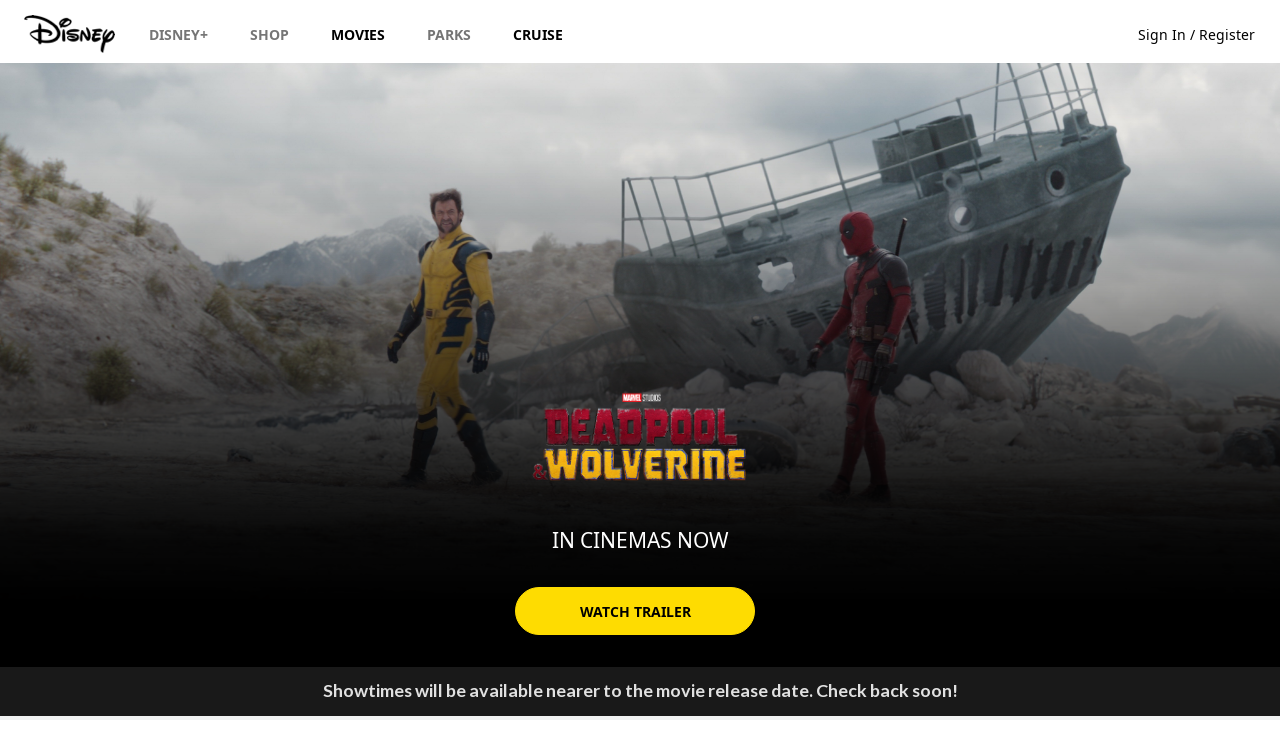

--- FILE ---
content_type: text/html;charset=utf-8
request_url: https://www.disney.my/movies/deadpool-and-wolverine
body_size: 72568
content:
<!DOCTYPE html>
<!--

    "We keep moving forward, opening up new doors and
      doing new things, because we're curious ...
        and curiosity keeps leading us down new paths."

                              Walt Disney

-->
<html class="no-js" version="HTML+RDFa 1.1" lang="en-MY">
<head prefix="fb: http://ogp.me/ns/fb# og: http://ogp.me/ns#" dir="ltr">
  <meta name="viewport" content="width=device-width,initial-scale=1">
<link rel="shortcut icon" href="https://static-mh.content.disney.io/matterhorn/assets/favicon-94e3862e7fb9.ico">
<link rel="apple-touch-icon" href="https://static-mh.content.disney.io/matterhorn/assets/apple-touch-icon-2747f4e2a5dd.png">
<meta name="description" content="Marvel Studios’ “Deadpool &amp; Wolverine” delivers the ultimate, iconic, cinematic team-up throwdown on 25 July.
">
  
  <script type="text/javascript">this.__dataLayer={"page":{"page_id":"5cbaf3d77ab25792f19e30bb","page_name":"sea:www.disney.my","page_title":"Deadpool \u0026 Wolverine | Disney Malaysia","page_url":"www.disney.my/movies/deadpool-and-wolverine","platform":"web","slug":"movies/deadpool-and-wolverine","story_id":"5cbaf3d77ab25792f19e30bb","vendorFlags":{}},"site":{"baseDomain":"www.disney.my","business_unit":"dcom","business_unit_code":"marv","cms_version":"MH","language":["en-MY"],"portal":"matterhorn","property_code":"Wolverine","region":"sea","country":"my","site":"www.disney.my","cds":0,"otguid":null,"nsl":"2"},"privacy":{"cds":0}};</script>
  <script src="https://dcf.espn.com/TWDC-DTCI/prod/Bootstrap.js" type="text/javascript"></script>
  <title>Deadpool &amp; Wolverine | Disney Malaysia</title>
  <script src="https://static-mh.content.disney.io/matterhorn/assets/jquery-dc8b911876ec.js" type="text/javascript"></script>
  <link rel="preconnect" href="//static-mh.content.disney.io">
<link rel="preconnect" href="//lumiere-a.akamaihd.net">
<link rel="preconnect" href="//kaltura.akamaized.net">
<link rel="preconnect" href="//cdnapisec.kaltura.com">
<link rel="preconnect" href="//a.dilcdn.com">
<link rel="preload" href="" as="" imagesizes="" imagesrcset="">
<link rel="preload" href="https://static-mh.content.disney.io/matterhorn/assets/matterhorn/sans/matterhorn-regular-eed88f0756d6.woff" as="font" type="font/woff" crossorigin="anonymous">
<link rel="preload" href="https://static-mh.content.disney.io/matterhorn/assets/application-50b5947c6f39.css" as="style" type="text/css" crossorigin="anonymous">
<link rel="stylesheet" href="https://static-mh.content.disney.io/matterhorn/assets/application-50b5947c6f39.css" type="text/css">
<link rel="stylesheet" href="https://static-mh.content.disney.io/matterhorn/assets/modules/background_styles-1903f7131478.css" type="text/css">
<link rel="stylesheet" href="https://static-mh.content.disney.io/matterhorn/assets/modules/flex_content_hero-fcacbfa8b206.css" type="text/css">
<link rel="stylesheet" href="https://static-mh.content.disney.io/matterhorn/assets/modules/rich_text-aac3153a7742.css" type="text/css">
<link rel="stylesheet" href="https://static-mh.content.disney.io/matterhorn/assets/modules/catalog-dbf266a24d72.css" type="text/css">
<link rel="stylesheet" href="https://static-mh.content.disney.io/matterhorn/assets/modules/image_gallery_inline-2f822bfe5752.css" type="text/css">
<link rel="stylesheet" href="https://static-mh.content.disney.io/matterhorn/assets/modules/slider-d5abb621a29a.css" type="text/css">
<link rel="stylesheet" href="https://static-mh.content.disney.io/matterhorn/assets/themes/incredibles/modules/flex_content_hero-833d1ccc32c9.css" id="base-theme-styles" class="incredibles"><link rel="stylesheet" href="https://static-mh.content.disney.io/matterhorn/assets/themes/incredibles/modules/rich_text-532b5e51d17a.css" id="base-theme-styles" class="incredibles"><link rel="stylesheet" href="https://static-mh.content.disney.io/matterhorn/assets/themes/incredibles/modules/catalog-be2d2b6d8b5a.css" id="base-theme-styles" class="incredibles"><link rel="stylesheet" href="https://static-mh.content.disney.io/matterhorn/assets/themes/incredibles/modules/image_gallery_inline-9d07d7178680.css" id="base-theme-styles" class="incredibles"><link rel="stylesheet" href="https://static-mh.content.disney.io/matterhorn/assets/themes/incredibles/modules/slider-f292fef4dd50.css" id="base-theme-styles" class="incredibles"><link rel="stylesheet" href="https://static-mh.content.disney.io/matterhorn/assets/themes/incredibles/application-3403f7d29806.css" id="base-theme-styles" class="incredibles">

<link rel="stylesheet" type="text/css" href="https://static-mh.content.disney.io/matterhorn/assets/goc/widenoslide-a2b75e306208.css"><link rel="stylesheet" type="text/css" href="https://static-mh.content.disney.io/matterhorn/assets/goc/widenoslide-desktop-74c3a45a4448.css" media="(min-width: 769px) and (pointer: fine), (min-width: 769px) and (-moz-touch-enabled: 0),"><link rel="stylesheet" type="text/css" href="https://static-mh.content.disney.io/matterhorn/assets/goc/widenoslide-desktop-74c3a45a4448.css" media="(min-width: 769px) and (-ms-high-contrast: none), (min-width: 769px) and (-ms-high-contrast: active)"><link rel="stylesheet" type="text/css" href="https://static-mh.content.disney.io/matterhorn/assets/goc/widenoslide-mobile-76a289b079f3.css" media="(max-width: 768px), (pointer: coarse), (pointer: none), (-moz-touch-enabled)"><link rel="stylesheet" type="text/css" href="https://static-mh.content.disney.io/matterhorn/assets/goc/lib/incredibles_search-24807f0c54c2.css"><!--[if lt IE 9]><link rel="stylesheet" type="text/css" href="https://static-mh.content.disney.io/matterhorn/assets/goc/widenoslide-desktop-74c3a45a4448.css"><![endif]--><style type="text/css">.goc-icn-0{ background-image:url() }
.goc-icn-1{ background-image:url() }
.goc-icn-2{ background-image:url() }
.goc-icn-3{ background-image:url() }
.goc-icn-4{ background-image:url() }

@media (-webkit-min-device-pixel-ratio: 1.5), (min-resolution: 144dpi) {
.goc-icn-0{ background-image:url(); background-size: 32px }
.goc-icn-1{ background-image:url(); background-size: 32px }
.goc-icn-2{ background-image:url(); background-size: 32px }
.goc-icn-3{ background-image:url(); background-size: 32px }
.goc-icn-4{ background-image:url(); background-size: 32px }
}        .goc-icn-login, .goc-icn-login-bar{ background-image:url();  background-size: 32px }
        html.goc-no-data-uri .goc-icn-login, html.goc-no-data-uri .goc-icn-login-bar{ background-image:url() }
        @media (-webkit-min-device-pixel-ratio: 1.5), (min-resolution: 144dpi) {
          .goc-icn-login, .goc-icn-login-bar{ background-image:url(); }
        }

@media (-webkit-min-device-pixel-ratio: 1.5), (min-resolution: 144dpi) {
}
.goc-thumb-dropdown .goc-thumb-link{ height: 500px; }
#goc-desktop-global .goc-desktop:hover .goc-thumb-dropdown{max-height: 532px;}
#goc-desktop-global .goc-desktop .goc-thumb-dropdown.focus{max-height: 532px;}

@media (-webkit-min-device-pixel-ratio: 1.5), (min-resolution: 144dpi) {
}</style><script type="text/javascript">!function(e){"use strict";var t=e.GOC=e.GOC||{};t.queue=t.queue||[],t.opts=t.opts||{}}(this),GOC.load=function(e,t){"use strict";var n=document,o=n.getElementsByTagName("script")[0],s=n.createElement("script");s.type="text/javascript",s.async="async",s.onload=s.onreadystatechange=function(e,n){var o=this,s=o.readyState,r=o.parentNode;!r||!n&&s&&"complete"!==s&&"loaded"!==s||(r.removeChild(this),!n&&t&&t())},s.src=e,o.parentNode.insertBefore(s,o),s=n=o=null},function(e){"use strict";var t=e.encodeURIComponent;e.GOC.load("//a.dilcdn.com/g/domains/"+t(e.location.hostname)+".js")}(this),function(e){"use strict";var t=e.GOC,n=e.encodeURIComponent;t.defopts=function(e){0===Object.keys(t.opts).length&&(t.opts=e)},t.ao=function(e){var o=[],s=t.opts,r=s.footer;if(s.lang&&o.push("lang="+n(s.lang)),s.cds&&o.push("cds"),s.searchtype&&o.push("searchtype="+n(s.searchtype)),s.hide_desktop_menu&&o.push("hide_desktop_menu"),s.hide_search&&o.push("hide_search"),r)for(var a in r)if(r.hasOwnProperty(a))if("object"==typeof r[a])for(var i in r[a])r[a].hasOwnProperty(i)&&o.push("footer["+a+"]["+i+"]="+encodeURIComponent(r[a][i]));else o.push("footer["+encodeURIComponent(a)+"]="+encodeURIComponent(r[a]));return o.length&&(e+=(e.indexOf("?")<0?"?":"&")+o.join("&")),e}}(this),GOC.css=function(e){"use strict";var t=document,n=t.createElement("style"),o=t.getElementsByTagName("head")[0],s=(o||t).getElementsByTagName("script")[0];e&&(n.setAttribute("type","text/css"),s?s.parentNode.insertBefore(n,s):o.appendChild(n),n.styleSheet?n.styleSheet.cssText=e:n.appendChild(t.createTextNode(e)))},function(e,t){"use strict";var n=e.GOC,o=e.screen,s=e.document,r=s.documentElement,a=function(){var e,n,r,a,i,c=o&&o.fontSmoothingEnabled;if(c!==t)return c;try{for(e=s.createElement("canvas"),e.width=e.height=32,n=e.getContext("2d"),n.textBaseline="top",n.font="32px Arial",n.fillStyle=n.strokeStyle="black",n.fillText("O",0,0),r=0;r<32;r++)for(a=0;a<32;a++)if(255!==(i=n.getImageData(r,a,1,1).data[3])&&0!==i)return!0;return!1}catch(e){return t}},i=function(e){var t=s.createElement("div");t.innerHTML="M",t.style.fontFamily=e,r.insertBefore(t,r.firstChild),r.clientWidth,r.removeChild(t)};n.pf=function(e,t){!0===a()&&(n.css(e),i(t))}}(this),function(e){"use strict";e.GOC.noAnalyticsOnHover=!0}(this);GOC.pf("@font-face{font-family:'Matterhorn';src:url(\"https://static-mh.content.disney.io/matterhorn/assets/m4-7e766c2825c7.eot#\") format(\"eot\"),url(\"https://static-mh.content.disney.io/matterhorn/assets/m4-b366701d6945.woff\") format(\"woff\"),url(\"https://static-mh.content.disney.io/matterhorn/assets/m4-ac909dff444f.ttf\") format(\"truetype\"),url(\"https://static-mh.content.disney.io/matterhorn/assets/m4-3d636e3b4270.svg#Matterhorn\") format(\"svg\");font-weight:400;font-style:normal}\n","Matterhorn");GOC.opts.cds=false;GOC.opts.bg="light";GOC.opts.footer={"comscore":"Disney Entertainment","translations":{"find_us_on":"Find Us On"}};GOC.opts.hide_desktop_menu=true;GOC.opts.hide_search=true;GOC.opts.searchtype="ac";GOC.load("https://static-mh.content.disney.io/matterhorn/assets/goc/widenoslide-7ea7177a1870.js");GOC.a="//a.dilcdn.com/g/my/home/sac/";GOC.cart="//a.dilcdn.com/g/my/cart/";</script>
<link rel="canonical" href="https://www.disney.my/movies/deadpool-and-wolverine">
<meta property="fb:app_id" content="1581653072070245">
<meta property="og:title" content="Deadpool &amp; Wolverine">
<meta property="og:description" content="Marvel Studios’ “Deadpool &amp; Wolverine” delivers the ultimate, iconic, cinematic team-up throwdown on 25 July.
">
<meta property="og:type" content="video.movie">
<meta property="og:site_name" content="Disney Malaysia">
<meta property="og:url" content="https://www.disney.my/movies/deadpool-and-wolverine">
<meta property="og:image" content="https://lumiere-a.akamaihd.net/v1/images/tidalwave_payoff_poster_malaysia_e7026171.jpeg?region=0%2C0%2C770%2C1100">
<script type="application/ld+json">{"@context":"http://schema.org","@type":"Movie","name":"Deadpool \u0026 Wolverine","description":"Marvel Studios’ “Deadpool \u0026 Wolverine” delivers the ultimate, iconic, cinematic team-up throwdown on 25 July.\r\n","image":"https://lumiere-a.akamaihd.net/v1/images/tidalwave_payoff_poster_malaysia_e7026171.jpeg?region=0%2C0%2C770%2C1100","url":"https://www.disney.my/movies/deadpool-and-wolverine","genre":["Action"," Adventure"," Science Fiction"," Superhero"],"actor":[{"@type":"Person","name":"Emma Corrin"},{"@type":"Person","name":" Matthew Macfadyen"},{"@type":"Person","name":" Karan Soni"},{"@type":"Person","name":" Leslie Uggams"},{"@type":"Person","name":" Hugh Jackman"},{"@type":"Person","name":" Ryan Reynolds"},{"@type":"Person","name":" Rob Delaney"},{"@type":"Person","name":" Morena Baccarin"}],"producer":[{"@type":"Person","name":"Kevin Feige"},{"@type":"Person","name":" Ryan Reynolds"},{"@type":"Person","name":" Lauren Shuler Donner"},{"@type":"Person","name":" Shawn Levy"}],"director":"Shawn Levy","dateCreated":"2024-07-25","author":"","character":"","contentRating":null,"duration":null}</script>
<script type="text/javascript">this.Disney={"portal":"www.disney.my","profileBase":null,"locales":["en-MY"],"didOptions":{"responderPage":"https://www.disney.my/_did/","enableTop":true,"langPref":"en-MY","clientId":"WDI-SEA.MY.WEB","cssOverride":"","language":"en-US","environment":"prod","redirectUri":"https://www.disney.my/auth/callback"},"cto":{"country":"","contentDescription":"","contentType":"","property":"Wolverine","propertyId":"5a3f779f5eab368501e01c3c","buId":"4be7a92dffc09b910cf5dc09","buCode":"marv","region":"sea","intBreadcrumbs":"","categoryCode":"dcom","account":"wdgintseamy2,matterhorn","brandSegment":"none","cmsId":"MH","program":"","sponsor":"","breadcrumbs":"movies:moviesdeadpool-and-wolverine","siteCode":"www.disney.my","comscorekw":"disneyhomepage","pageName":"moviesdeadpool-and-wolverine"},"market_code":"my","browser_warning_versions":[],"dossierBase":null,"rtl":false,"env":"production","config_bundle_schema_data":{"oneid_version":"v4","video_player_version":"5.5.24","style_theme":"light","classification":{"audience":"general","privacy_law":"none","publisher_v_advertiser":"advertiser","gpc":"2"},"global_site_messaging":{"close_button_display":"button"},"global_no_referrer_exceptions":["disneyplus.com"]},"ctoOptions":null};</script>
<script src="https://static-mh.content.disney.io/matterhorn/assets/head-317bbeaeef25.js" type="text/javascript"></script>
<script type="text/javascript"></script>
<script type="text/javascript">Disney.adSystem='noads'</script>
<script type="text/javascript">Disney.consentPolicy={}</script>
<script src="https://a.espncdn.com/players/web-player-bundle/5.5.24/espn-web-player-bundle.min.js" type="text/javascript"></script><style type="text/css">

  :root{
        --header-font-family: NotoSans, NotoSerif, Matterhorn, Helvetica, sans-serif;
        
        
        --body-font-family: NotoSans, NotoSerif, Matterhorn, Helvetica, sans-serif;
        
        
        --utility-font-family: NotoSans, NotoSerif, Matterhorn, Helvetica, sans-serif;
        
        
        --globalchrome-font-family: NotoSans, NotoSerif, Matterhorn, Helvetica, sans-serif;
        
        
        --globalfooter-font-family: NotoSans, NotoSerif, Matterhorn, Helvetica, sans-serif;
        
        
  }

  @media all and (-ms-high-contrast: none), (-ms-high-contrast: active) {
      .module h1,
      .module h1 a,
      .module h2,
      .module h2 a,
      .module h3,
      .module h3 a,
      #nav-local *,
      #bottomnav h3,
      #bottomnav h3 a,
      #goc-menu dt a{
        font-family: NotoSans, NotoSerif, Matterhorn, Helvetica, sans-serif !important;
        
        
      }
      .module,
      .module input,
      .module textarea,
      .module select,
      .module button,
      .module.rich_article .summary *,
      #modal-window,
      #nav-local .gpt::after,
      #bottomnav,
      #goc-menu dd a,
      #goc-menu .menu-subsection a{
        font-family: NotoSans, NotoSerif, Matterhorn, Helvetica, sans-serif !important;
        
        
      }
      #utility input,
      #utility .social-links,
      #goc-body .regional-cookie-warning,
      .module.rich_article .article-meta *,
      .module.rich_article .category-labels,
      .module.global_branded_nav button,
      .module.global_branded_nav input,
      .module.local_nav_links ul li a,
      .module.local_nav_links ul li span,
      .module.breadcrumb_links span,
      .module.breadcrumb_links a,
      .module.headlines .category-labels,
      .module.headlines .publish-date,
      .module.see_more_link a,
      .module.card_grid .category-labels{
        font-family: NotoSans, NotoSerif, Matterhorn, Helvetica, sans-serif !important;
        
        
      }
      #goc-menu #goc-button,
      #goc-body #goc-bar a,
      #goc-body #goc-bar input{
        font-family: NotoSans, NotoSerif, Matterhorn, Helvetica, sans-serif !important;
        
        
      }
      #goc-ft a,
      #goc-ft #goc-ft-copyright,
      #goc-ft #goc-ft-about{
        font-family: NotoSans, NotoSerif, Matterhorn, Helvetica, sans-serif !important;
        
        
    }
  }

</style>
<script src="https://cdn.registerdisney.go.com/v4/OneID.js" type="text/javascript" id="oneid-script" async=""></script>
</head>
<body dir="ltr" data-ad_system="noads" data-cto-region="sea" >
  <div id="style-pack-theming"><style type="text/css">

   /* base-level page background styles */
    .body-bg{ opacity: 1; }
      .body-bg .main, .body-bg .safety-color{ background-color: #FFFFFF; }



    
    
  
   /* page-level entity styles */

  </style>
</div>
  <div id="takeover-styles-default"><style type="text/css">
  /* style-pack-configured takeover styles */



  @media screen and (min-width: 1025px){
        .takeover-area .overlay.default .main-color{ background-color: #FFFFFF; }

        .takeover-area .overlay.default .safety-color .color-block{ background-color: #FFFFFF;}


        .takeover-area .overlay.default .repeating-color {
          background-image: -webkit-gradient(linear, left top, left bottom, from(#FFFFFF 0), to(#FFFFFF));
          background-image: -webkit-linear-gradient(top, #FFFFFF 0, #FFFFFF);
          background-image: linear-gradient(to bottom, #FFFFFF 0, #FFFFFF);
          -ms-filter: "progid:DXImageTransform.Microsoft.gradient(startColorstr='#FFFFFF', endColorstr='#FFFFFF', GradientType=0)";
        }
        .takeover-area .overlay.default .safety-color .color-block{ background-color: #FFFFFF;}



      #nav-logo, #nav-local li a, aside.gpt.pushdown, #chrome-controls{ color: #fff; }
      #chrome-controls .chrome-controls-icon{ border-color: transparent #fff #fff transparent; }
      #nav-local li a.active{ color: #b2dfff; }
  }



   
    @media screen and (min-width: 1025px){
      #nav-logo{ background-image: url(https://static-mh.content.disney.io/matterhorn/assets/logos/nav_logo-89193ebe6563.png);}
    }
    @media screen and (-webkit-min-device-pixel-ratio: 1.5) and (min-width: 1025px), screen and (min-resolution: 144dpi) and (min-width: 1025px){
      #nav-logo{ background-image: url(https://static-mh.content.disney.io/matterhorn/assets/logos/nav_logo@2x-25d10ad375dd.png);}
    }
</style>
</div>
  <div id="takeover-styles-module-override"></div>
  <div class="goc-el goc-bg-light  goc-overlay" id="goc-menu">
  <div class="goc-bound goc-col">


    <ul id="goc-user-mobile">
      <li class="goc-login goc-dropdown">
      <span class="trigger-menu" data-event="login"><a class="goc-icn-login" href="javascript:void(0);"><u>Sign In /  Register</u></a></span>
      </li>


      <li class="goc-logout goc-dropdown">
        <a href="" class="goc-icn-login goc-logout goc-expandable"><u>My Account</u></a>
      </li>

      <ul class="goc-dropdown menu-subsection">
        <li class="trigger-menu" data-event="profile">
          <a data-analytic="disid_menu" href="javascript:void(0);" rel="nofollow"><u>My Account</u></a>
        </li>

        <li class="trigger-menu" data-event="logout">
          <a data-analytic="disid_menu" href="javascript:void(0);"><u>Sign out</u></a>
        </li>
      </ul>
    </ul>

    <ul class="menu-section">
      <li class="menu-section-heading goc-mobile-subnav-title"><a href="https://hotstarid.onelink.me/p2eR/dqx9gqpz" class="goc-mobile goc-icn-0"><u>DISNEY+</u></a></li>
      <ul class="goc-mobile menu-subsection">
      </ul>
    </ul>
    <ul class="menu-section">
      <li class="menu-section-heading goc-mobile-subnav-title"><a href="https://www.disneystore.asia/my?cmp=otl-dol:lnk:bauproduct:pcode:my:sitenav-shop::20240123::dest" class="goc-mobile goc-icn-1"><u>SHOP</u></a></li>
      <ul class="goc-mobile menu-subsection">
        <li><a href="https://www.disneystore.asia/my/new?cmp=otl-dol:lnk:bauproduct:pcode:my:sitenav-new::20240123::dest" class="goc-mobile"><u>New Arrivals</u></a></li>
        <li><a href="https://www.disneystore.asia/my/collectibles?cmp=otl-dol:lnk:bauproduct:pcode:my:sitenav-collectible::20240123::dest" class="goc-mobile"><u>Collectibles</u></a></li>
        <li><a href="https://www.disneystore.asia/my/toys-costumes/toys/plush?cmp=otl-dol:lnk:bauproduct:pcode:my:sitenav-plush::20240123::dest" class="goc-mobile"><u>Plush</u></a></li>
      </ul>
    </ul>
    <ul class="menu-section">
      <li class="menu-section-heading goc-mobile-subnav-title"><a href="https://www.disney.my/movies" class="goc-mobile goc-icn-2"><u>MOVIES</u></a></li>
      <ul class="goc-mobile menu-subsection">
      </ul>
    </ul>
    <ul class="menu-section">
      <li class="menu-section-heading goc-mobile-subnav-title"><a href="https://www.disney.my/cruise" class="goc-mobile goc-icn-3"><u>CRUISE</u></a></li>
      <ul class="goc-mobile menu-subsection">
      </ul>
      <li class="menu-section-heading goc-mobile-subnav-title"><a href="https://www.disney.my/parks" class="goc-mobile goc-icn-4"><u>PARKS</u></a></li>
      <ul class="goc-mobile menu-subsection">
      </ul>
    </ul>

  </div>
</div>
<div id="goc-body" class="goc-main-body">  <button id="goc-skip-nav" class="goc-bg-light goc-el">Skip Navigation</button>
  <div class="goc-el goc-bg-light " id="goc-bar" role="banner">
    <div class="goc-bound" role="navigation" aria-labelledby="goc-desktop-global">
      <ul id="goc-desktop-global" class="goc-desktop-global goc-left " role="list">
          <li class="goc-desktop goc-menu  goc-left-0" role="listitem">
            <a class="goc-wide-link "  href="http://www.disney.my" class="goc-logo-image"><u>Disney.my</u></a>
            
          </li>
          <li class="goc-desktop goc-parks  goc-left-1" role="listitem">
            <a class="goc-wide-link "  href="https://hotstarid.onelink.me/p2eR/dqx9gqpz" class="goc-logo-image"><u>DISNEY+</u></a>
            
          </li>
          <li class="goc-desktop goc-parks goc-top-dropdown goc-left-2" role="listitem">
            <a class="goc-wide-link goc-dropdown-link"  href="https://www.disneystore.asia/my?cmp=otl-dol:lnk:bauproduct:pcode:my:sitenav-shop::20240123::dest" class="goc-logo-image"><u>SHOP</u></a>
            <span class="goc-thumb-dropdown dropdown-2" role="region" aria-labelledby="SHOP-control" id="SHOP-region">
  <span class="goc-dropdown-inner">
  <a class="goc-thumb-link" title="New Arrivals" href="https://www.disneystore.asia/my/new?cmp=otl-dol:lnk:bauproduct:pcode:my:sitenav-new::20240123::dest" data-name="Link | Shop | shopDisney New Arrivals (Desktop Sub Nav) - MY">New Arrivals</a><a class="goc-thumb-link" title="Collectibles" href="https://www.disneystore.asia/my/collectibles?cmp=otl-dol:lnk:bauproduct:pcode:my:sitenav-collectible::20240123::dest" data-name="Link | Shop | shopDisney Collectibles (Desktop Sub Nav) - MY">Collectibles</a><a class="goc-thumb-link" title="Plush" href="https://www.disneystore.asia/my/toys/plush?cmp=otl-dol:lnk:bauproduct:pcode:my:sitenav-plush::20240328::dest" data-name="Link | Shop | shopDisney Plush (Desktop Sub Nav) - MY">Plush</a>
  </span>
</span>

          </li>
          <li class="goc-desktop goc-parks  goc-left-3" role="listitem">
            <a class="goc-wide-link "  href="https://www.disney.my/movies" class="goc-logo-image"><u>MOVIES</u></a>
            
          </li>
          <li class="goc-desktop goc-parks  goc-left-5" role="listitem">
            <a class="goc-wide-link "  href="https://www.disney.my/parks" class="goc-logo-image"><u>PARKS</u></a>
            
          </li>
        <li class="goc-desktop " role="listitem">
          <a href="https://www.disney.my/cruise" class=" "><u>CRUISE</u></a>
          
        </li>
          <li class="goc-desktop goc-hidden goc-dropdown" id="goc-more-link" role="listitem"><a href="#"><u>More</u><span class="arrow"></span></a><ul id="goc-more-menu"></ul></li>
      </ul>

      <ul id="goc-user">
        <li class="goc-login">
          <span class="goc-icn-login-bar"></span>
          <span class="login-title-link trigger-base" data-event="login" role="button" onclick="">
            <a href="javascript:void(0);" class="login-link"><u>Sign In /  Register</u></a>
          </span>
        </li>

        <li class="goc-logout goc-dropdown">
          <span class="goc-icn-login-bar"></span>
          <a href="#" class="login-dropdown-title-link" role="button">
            <u class="title">My Account</u>
            <span class="arrow"></span>
          </a>
          <ul>
            <li>
              <span class="trigger-base" data-event="profile" role="button" onclick="">
                <a class="login-dropdown-link dropdown_link" data-analytic="disid_menu" href="javascript:void(0);" rel="nofollow"><u>My Account</u></a>
              </span>
            </li>

            <li>
              <span class="trigger-base" data-event="logout" role="button" onclick="">
                <a class="login-dropdown-link" data-analytic="disid_menu" href="javascript:void(0);"><u>Sign out</u></a>
              </span>
            </li>
          </ul>
        </li>

      </ul>

    </div>
  </div>
  <div class="goc-search-overlay"></div>
<div id="goc-nav" class="goc-el goc-bg-light ">
  <a id="goc-logo" title="Disney" href="http://www.disney.my"></a>
  
  <span id="goc-e" role="button" title="Navigate" aria-label=""></span>
</div>
<script type="text/javascript">GOC.queue.push(["trigger","accept:base"]);</script>
  
    <div id="nav-local" class="nav-local exclude-local-chrome  goc-bg-light">
    <div class="bound">
      <button aria-controls="goc-menu" aria-expanded="false" id="nav-e" role="button" title="Navigate"></button>
      <a href="https://www.disney.my" aria-label="Disney " title="Disney " class="nav-logo disable_image"
        
          
          id="nav-logo"><img src="https://static-mh.content.disney.io/matterhorn/assets/logos/disney_logo_dark-baa807690db7.png" alt="Disney " height=34 width=83><span></span>
      </a>
      <ul>
          <li><a href="http://video.disney.my">Video</a></li>
          <li><a href="http://games.disney.my">Games</a></li>
          <li><a href="http://movies.disney.my">Movies</a></li>
          <li><a href="http://tv.disney.my">TV</a></li>
          <li><a href="http://apps.disney.my">Apps</a></li>
          <li><a href="http://characters.disney.my">Characters</a></li>
          <li><a href="http://events.disney.my">Events</a></li>
      </ul>
    </div>
  </div>

  

    <script src="https://static-mh.content.disney.io/matterhorn/assets/application-4f0d74de975f.js" type="text/javascript"></script>
    <div id="base-bg"
          class="
                 
                 ">
   </div>
    <div id="secondary-bg"
          class="
                 
                 ">
   </div>
    <div id="burger-container" >
      <div class="background-styles ">
          <div class="site-default-gradient">
            <div class="safety-color"></div>
          </div>
      
          <div class="body-bg">
            <div class="safety-color"></div>
            <div class="main"></div>
            <div class="color-fade"></div>
          </div>
      
          <div id="takeover-colors" class="takeover-area">
            <div class="overlay default">
              <div class="safety-color">
                <div class="color-block"></div>
              </div>
              <div class="main-color"></div>
              <div class="repeating repeating-color"></div>
              <div class="fade-out"></div>
            </div>
            <div class="overlay module-override">
              <div class="safety-color">
                <div class="color-block"></div>
              </div>
              <div class="main-color"></div>
              <div class="repeating repeating-color"></div>
              <div class="fade-out"></div>
            </div>
          </div>
      </div>
      <div id="nav-body">
        <div id="main"><article id="burger" class="frozen">
<style type="text/css">

  <!-- /* background_styles module 0-1 */ -->

  
  

  
  
  
  
</style>
        <section class="module background_styles transparent primary-theme light  bun" id="ref-0-1">
          
          <div class="background-styles ">
    <div id="takeover-images" class="takeover-area">
      <div class="overlay default">
        <div class="repeating repeating-image"></div>
        <div class="main-image"></div>
      </div>
      <div class="overlay module-override">
        <div class="repeating repeating-image"></div>
        <div class="main-image"></div>
      </div>
    </div>
</div>

        </section><style type="text/css">

  <!-- /* flex_content_hero_featured_single module 1-0 */ -->

  
  

  
  
  
  
</style>
        <section class="module flex_content_hero full-height full-width skip-styles flex-content-hero-view no-top-padding no-bottom-padding no-left-padding no-right-padding preserve-padding span-full-screen content-span-full-screen secondary-theme dark  " id="ref-1-0">
          
          <div class="bound ">
  <div class="carousel"
       style="">
    <ul class="slides">
      
        <li
          class="slide"
          data-title="Deadpool and Wolverine - Featured Content Banner"
          style="background-color: #000;"
          data-link_cta_index="Deadpool and Wolverine - Featured Content Banner"
          data-cto-title="Deadpool and Wolverine - Featured Content Banner"
>
              <div class="image-wrapper background-image">
                <div class="aspect" style="padding-bottom: 41.89%;">
                      <a href="" title="Deadpool and Wolverine - Featured Content Banner"  class="ada-el-focus" >
                  <noscript><img src="https://lumiere-a.akamaihd.net/v1/images/dvw1360_comp_ilm_v0011_463e2544.jpeg?region=0,0,4096,1716" width="4096" height="1716" alt="Deadpool and Wolverine - Featured Content Banner"></noscript>
                  </a>
                </div>


              </div>



        </li>
      

    </ul>
  </div>
</div>

        </section><style type="text/css">

  <!-- /* rich_text module 1-1 */ -->

   
    #ref-1-1{
    }





    

   
    #ref-1-1{
      background-color: #19191a;
      background-image: none;
    }

    
  
  
  
  
</style>
        <section class="module rich_text  header-center span-full-screen content-span-full-screen secondary-theme dark  " id="ref-1-1">
          

  <div class="bound ">
    

<div class="module_header_container">

    <div class="module_header no-desc">
      <div class="title" style="text-align: center;">
        <h2>
            <span>Showtimes</span>
          
        </h2>

      </div>
      
      </div>

</div>


    <div class="rich-text-container">
      

        

        <div class="rich_text_body rich-text-enabled">
          <div class="rich-text-output" tabindex="0"><p id="showtime-widget" test-ab="-a" data-bylocation="true" data-moviecode="deadpool-and-wolverine" style="display:none" data-widgettheme="dark" data-loadmore="true" data-moviemarket="my" data-insert_ref_id="#ref-1-1" data-nodataloadedstyleoverride="background-color:#19191a; text-align:center"></p></div>
        </div>
    </div>
  </div>

        </section><style type="text/css">

  <!-- /* catalog module 1-2 */ -->

   
    #ref-1-2{
    }





    

  
    
   
    @media screen and (min-width: 680px){
        #ref-1-2{ background-repeat: no-repeat; }
        #ref-1-2{ background-size: 9; }
    }

  
  
  
</style>
        <section class="module catalog  text-dark header-left no-border span-full-screen content-span-full-screen primary-theme light  bun" id="ref-1-2">
          
<div class="bound Movie">
  

  <div class="container" data-title="Deadpool &amp; Wolverine">

    <div class="poster-container">
      <div class="poster-inner poster-box">
        <div class="poster ">
          
            
            <noscript><img tabindex="0" src="" alt="" width="100%"></noscript>
          
        </div>
      </div>
    </div>

    <div class="title text-dark">
      
      <h1 class="catalog-title">Deadpool &amp; Wolverine</h1>
      <div class="flex-meta">
            <div class="meta-config-compact">
        <div class="meta-compact">
                <div class="meta-title flex-meta-item">
                  <label class="meta-label">Release Date: </label>
                  <p class="meta-value">July 25, 2024</p>
                </div>
                <div class="meta-title flex-meta-item">
                  <label class="meta-label">Genre: </label>
                  <p class="meta-value">Action, Adventure, Science Fiction, Superhero</p>
                </div>
        </div>
            </div>
      </div>

        <p class="desc"> 
         Marvel Studios’ “Deadpool &amp; Wolverine” delivers the ultimate, iconic, cinematic team-up throwdown on 25 July.

          
        </p>
 

 

              <div class="meta-config-compact">
      <p class="meta">
          <span class="meta-title">Release Date:</span> July 25, 2024<br>
      </p>
        </div>

        <div class="social-links">
          <ul>
          </ul>
        </div>


      <div class="movie-actions">
        

          <div class="retail-link"></div>
      </div>

        <ul class="credits">
              <li>
                <h2 class="credits-title">
                  Directed By
                </h2>
                <div class="credits-value">
                      Shawn Levy
                </div>
              </li>
              <li>
                <h2 class="credits-title">
                  Written By
                </h2>
                <div class="credits-value">
                      Rhett Reese, Shawn Levy, Paul Wernick, Zeb Wells, Ryan Reynolds
                </div>
              </li>
              <li>
                <h2 class="credits-title">
                  Produced By
                </h2>
                <div class="credits-value">
                      Kevin Feige, Ryan Reynolds, Lauren Shuler Donner, Shawn Levy
                </div>
              </li>
              <li>
                <h2 class="credits-title">
                  Cast
                </h2>
                <div class="credits-value">
                      Emma Corrin, Matthew Macfadyen, Karan Soni, Leslie Uggams, Hugh Jackman, Ryan Reynolds, Rob Delaney, Morena Baccarin
                </div>
              </li>
        </ul>


      <div class="production_info ">
            <ul class="static_logo_images">
            </ul>
      </div>


        <div class="text-links">
          <ul>
          </ul>
        </div>

      
      
    </div>
  </div>


</div>

        </section><style type="text/css">

  <!-- /* image_gallery_inline module 1-3 */ -->

  
  
    
   
    @media screen and (min-width: 680px){
        #ref-1-3{ background-repeat: no-repeat; }
        #ref-1-3{ background-size: 9; }
    }

  
  
  
</style>
        <section class="module image_gallery_inline skip-top-border copy-align-left header-left no-border span-full-screen content-span-full-screen primary-theme light  " id="ref-1-3">
          
          
<div class="bound ">
 
  <div class="inline-gallery
              
              ">
    <div class="gallery-content">
      <div class="arrows">
        <button class="arrow-sizer prev ada-el-focus aw-independent" aria-label="Previous slide">
          <span class="arrow-prev clicon aw-independent below" aria-label="Previous slide" data-title="prev" data-action_name="prev"></span></button>
      </div>
      
      <li class="content-container item- gallerycontent- gallerycontent " data-id="" data-index="" data-title="" tabindex="-1">
  <div class="image-container " aria-hidden="true">
      <img class="gallery-image" src="https://lumiere-a.akamaihd.net/v1/images/cld7010_comp_wta_v0051_b7792f00.jpeg?region=523%2C0%2C3050%2C1716" alt="Deadpool aka Wade Wilson (actor Ryan Reynolds) looking over the top of a fallen tree from the film &quot;Marvel Studios&#39; Deadpool &amp; Wolverine&quot;." width="100%" height="100%">
  </div>
  <div class="image-info
          
          
          no-caption
          "
          style=" display: block;">
    
      <a href="" target="_blank"  rel="noopener noreferrer" 
>
    <div class="title">Deadpool aka Wade Wilson (actor Ryan Reynolds) looking over the top of a fallen tree from the film Marvel Studios&#39; &quot;Deadpool &amp; Wolverine&quot;.</div>
    <div class="description-container rich-text">
      <p class="editor-paragraph" dir="ltr"><span>Deadpool aka Wade Wilson (actor Ryan Reynolds) looking over the top of a fallen tree from the film Marvel Studios’ </span><span>“Deadpool &amp; Wolverine”</span><span>.</span></p>
      
      <span class="image-count base-color">
        <span class="current-count"></span>
        <span>of</span>
        <span></span>
      </span>
    </div>
  </a>

  <div class="title">Deadpool aka Wade Wilson (actor Ryan Reynolds) looking over the top of a fallen tree from the film Marvel Studios&#39; &quot;Deadpool &amp; Wolverine&quot;.</div>
  <div class="description-container rich-text">
    <p class="editor-paragraph" dir="ltr"><span>Deadpool aka Wade Wilson (actor Ryan Reynolds) looking over the top of a fallen tree from the film Marvel Studios’ </span><span>“Deadpool &amp; Wolverine”</span><span>.</span></p>
    
    <span class="image-count base-color">
      <span class="current-count"></span>
      <span>of</span>
      <span></span>
    </span>
  </div>
  </div>
</li><li class="content-container item- gallerycontent- gallerycontent " data-id="" data-index="" data-title="" tabindex="-1">
  <div class="image-container " aria-hidden="true">
      <img class="gallery-image" src="https://lumiere-a.akamaihd.net/v1/images/hod6480_comp_inh_v0003_fb8ebaa0.jpeg?region=523%2C0%2C3050%2C1716" alt="Deadpool aka Wade Wilson (actor Ryan Reynolds) sitting in the backseat of a car holding a weapon from the film &quot;Marvel Studios&#39; Deadpool &amp; Wolverine&quot;." width="100%" height="100%">
  </div>
  <div class="image-info
          
          
          no-caption
          "
          style=" display: block;">
    
      <a href="" target="_blank"  rel="noopener noreferrer" 
>
    <div class="title">Deadpool aka Wade Wilson (actor Ryan Reynolds) sitting in the backseat of a car holding a weapon from the film Marvel Studios&#39; &quot;Deadpool &amp; Wolverine&quot;.</div>
    <div class="description-container rich-text">
      <p class="editor-paragraph" dir="ltr"><span>Deadpool aka Wade Wilson (actor Ryan Reynolds) sitting in the backseat of a car holding a weapon from the film Marvel Studios</span><span>’</span><span> </span><span>“Deadpool &amp; Wolverine”</span><span>.</span></p>
      
      <span class="image-count base-color">
        <span class="current-count"></span>
        <span>of</span>
        <span></span>
      </span>
    </div>
  </a>

  <div class="title">Deadpool aka Wade Wilson (actor Ryan Reynolds) sitting in the backseat of a car holding a weapon from the film Marvel Studios&#39; &quot;Deadpool &amp; Wolverine&quot;.</div>
  <div class="description-container rich-text">
    <p class="editor-paragraph" dir="ltr"><span>Deadpool aka Wade Wilson (actor Ryan Reynolds) sitting in the backseat of a car holding a weapon from the film Marvel Studios</span><span>’</span><span> </span><span>“Deadpool &amp; Wolverine”</span><span>.</span></p>
    
    <span class="image-count base-color">
      <span class="current-count"></span>
      <span>of</span>
      <span></span>
    </span>
  </div>
  </div>
</li><li class="content-container item- gallerycontent- gallerycontent " data-id="" data-index="" data-title="" tabindex="-1">
  <div class="image-container " aria-hidden="true">
      <img class="gallery-image" src="https://lumiere-a.akamaihd.net/v1/images/sfc7020_comp_inh_v0002_0947ff5f.jpeg?region=523%2C0%2C3050%2C1716" alt="Deadpool aka Wade Wilson (actor Ryan Reynolds) standing inside a room full of party guests from the film &quot;Marvel Studios&#39; Deadpool &amp; Wolverine&quot;." width="100%" height="100%">
  </div>
  <div class="image-info
          
          
          no-caption
          "
          style=" display: block;">
    
      <a href="" target="_blank"  rel="noopener noreferrer" 
>
    <div class="title">Deadpool aka Wade Wilson (actor Ryan Reynolds) standing inside a room full of party guests from the film Marvel Studios&#39; &quot;Deadpool &amp; Wolverine&quot;.</div>
    <div class="description-container rich-text">
      <p class="editor-paragraph" dir="ltr"><span>Deadpool aka Wade Wilson (actor Ryan Reynolds) standing inside a room full of party guests from the film Marvel Studios</span><span>’</span><span> </span><span>“Deadpool &amp; Wolverine”</span><span>.</span></p>
      
      <span class="image-count base-color">
        <span class="current-count"></span>
        <span>of</span>
        <span></span>
      </span>
    </div>
  </a>

  <div class="title">Deadpool aka Wade Wilson (actor Ryan Reynolds) standing inside a room full of party guests from the film Marvel Studios&#39; &quot;Deadpool &amp; Wolverine&quot;.</div>
  <div class="description-container rich-text">
    <p class="editor-paragraph" dir="ltr"><span>Deadpool aka Wade Wilson (actor Ryan Reynolds) standing inside a room full of party guests from the film Marvel Studios</span><span>’</span><span> </span><span>“Deadpool &amp; Wolverine”</span><span>.</span></p>
    
    <span class="image-count base-color">
      <span class="current-count"></span>
      <span>of</span>
      <span></span>
    </span>
  </div>
  </div>
</li><li class="content-container item- gallerycontent- gallerycontent " data-id="" data-index="" data-title="" tabindex="-1">
  <div class="image-container " aria-hidden="true">
      <img class="gallery-image" src="https://lumiere-a.akamaihd.net/v1/images/srp7030_comp_lol_v0003_d7e448ae.jpeg?region=523%2C0%2C3050%2C1716" alt="Deadpool aka Wade Wilson (actor Ryan Reynolds) and Vanessa (actress Morena Baccarin) sharing a smile from the film &quot;Marvel Studios&#39; Deadpool &amp; Wolverine&quot;." width="100%" height="100%">
  </div>
  <div class="image-info
          
          
          no-caption
          "
          style=" display: block;">
    
      <a href="" target="_blank"  rel="noopener noreferrer" 
>
    <div class="title">Deadpool aka Wade Wilson (actor Ryan Reynolds) and Vanessa (actress Morena Baccarin) sharing a smile from the film Marvel Studios&#39; &quot;Deadpool &amp; Wolverine&quot;.</div>
    <div class="description-container rich-text">
      <p class="editor-paragraph" dir="ltr"><span>Deadpool aka Wade Wilson (actor Ryan Reynolds) and Vanessa (actress Morena Baccarin) sharing a smile from the film Marvel Studios</span><span>’ </span><span>“Deadpool &amp; Wolverine”</span><span>.</span></p>
      
      <span class="image-count base-color">
        <span class="current-count"></span>
        <span>of</span>
        <span></span>
      </span>
    </div>
  </a>

  <div class="title">Deadpool aka Wade Wilson (actor Ryan Reynolds) and Vanessa (actress Morena Baccarin) sharing a smile from the film Marvel Studios&#39; &quot;Deadpool &amp; Wolverine&quot;.</div>
  <div class="description-container rich-text">
    <p class="editor-paragraph" dir="ltr"><span>Deadpool aka Wade Wilson (actor Ryan Reynolds) and Vanessa (actress Morena Baccarin) sharing a smile from the film Marvel Studios</span><span>’ </span><span>“Deadpool &amp; Wolverine”</span><span>.</span></p>
    
    <span class="image-count base-color">
      <span class="current-count"></span>
      <span>of</span>
      <span></span>
    </span>
  </div>
  </div>
</li><li class="content-container item- gallerycontent- gallerycontent " data-id="" data-index="" data-title="" tabindex="-1">
  <div class="image-container " aria-hidden="true">
      <img class="gallery-image" src="https://lumiere-a.akamaihd.net/v1/images/srp8010_mp01_v0001_8901a67b.jpeg?region=523%2C0%2C3050%2C1716" alt="Deadpool aka Wade Wilson (actor Ryan Reynolds) and Blind Al (actress Leslie Uggams) celebrate a birthday from the film &quot;Marvel Studios&#39; Deadpool &amp; Wolverine&quot;." width="100%" height="100%">
  </div>
  <div class="image-info
          
          
          no-caption
          "
          style=" display: block;">
    
      <a href="" target="_blank"  rel="noopener noreferrer" 
>
    <div class="title">Deadpool aka Wade Wilson (actor Ryan Reynolds) and Blind Al (actress Leslie Uggams) celebrate a birthday from the film Marvel Studios&#39; &quot;Deadpool &amp; Wolverine&quot;.</div>
    <div class="description-container rich-text">
      <p class="editor-paragraph" dir="ltr"><span>Deadpool aka Wade Wilson (actor Ryan Reynolds) and Blind Al (actress Leslie Uggams) celebrate a birthday from the film Marvel Studios</span><span>’</span><span> </span><span>“Deadpool &amp; Wolverine”</span><span>.</span></p>
      
      <span class="image-count base-color">
        <span class="current-count"></span>
        <span>of</span>
        <span></span>
      </span>
    </div>
  </a>

  <div class="title">Deadpool aka Wade Wilson (actor Ryan Reynolds) and Blind Al (actress Leslie Uggams) celebrate a birthday from the film Marvel Studios&#39; &quot;Deadpool &amp; Wolverine&quot;.</div>
  <div class="description-container rich-text">
    <p class="editor-paragraph" dir="ltr"><span>Deadpool aka Wade Wilson (actor Ryan Reynolds) and Blind Al (actress Leslie Uggams) celebrate a birthday from the film Marvel Studios</span><span>’</span><span> </span><span>“Deadpool &amp; Wolverine”</span><span>.</span></p>
    
    <span class="image-count base-color">
      <span class="current-count"></span>
      <span>of</span>
      <span></span>
    </span>
  </div>
  </div>
</li><li class="content-container item- gallerycontent- gallerycontent " data-id="" data-index="" data-title="" tabindex="-1">
  <div class="image-container " aria-hidden="true">
      <img class="gallery-image" src="https://lumiere-a.akamaihd.net/v1/images/dvw7000_trl_comp_ilm_v0008_cd3c0177.jpeg?region=523%2C0%2C3050%2C1716" alt="Deadpool aka Wade Wilson (actor Ryan Reynolds) laying on cracked ground in a shadow cast by Wolverine (actor Hugh Jackman) from the film &quot;Marvel Studios&#39; Deadpool &amp; Wolverine&quot;." width="100%" height="100%">
  </div>
  <div class="image-info
          
          
          no-caption
          "
          style=" display: block;">
    
      <a href="" target="_blank"  rel="noopener noreferrer" 
>
    <div class="title">Deadpool aka Wade Wilson (actor Ryan Reynolds) laying on cracked ground in a shadow cast by Wolverine (actor Hugh Jackman) from the film Marvel Studios&#39; &quot;Deadpool &amp; Wolverine&quot;.</div>
    <div class="description-container rich-text">
      <p class="editor-paragraph" dir="ltr"><span>Deadpool aka Wade Wilson (actor Ryan Reynolds) laying on cracked ground in a shadow cast by Wolverine (actor Hugh Jackman) from the film Marvel Studios</span><span>’</span><span> </span><span>“Deadpool &amp; Wolverine”</span><span>.</span></p>
      
      <span class="image-count base-color">
        <span class="current-count"></span>
        <span>of</span>
        <span></span>
      </span>
    </div>
  </a>

  <div class="title">Deadpool aka Wade Wilson (actor Ryan Reynolds) laying on cracked ground in a shadow cast by Wolverine (actor Hugh Jackman) from the film Marvel Studios&#39; &quot;Deadpool &amp; Wolverine&quot;.</div>
  <div class="description-container rich-text">
    <p class="editor-paragraph" dir="ltr"><span>Deadpool aka Wade Wilson (actor Ryan Reynolds) laying on cracked ground in a shadow cast by Wolverine (actor Hugh Jackman) from the film Marvel Studios</span><span>’</span><span> </span><span>“Deadpool &amp; Wolverine”</span><span>.</span></p>
    
    <span class="image-count base-color">
      <span class="current-count"></span>
      <span>of</span>
      <span></span>
    </span>
  </div>
  </div>
</li>
      <div class="arrows">
         <button class="arrow-sizer next ada-el-focus aw-independent" aria-label="Next slide">
          <span class="arrow-next clicon aw-independent below" aria-label="Next slide" data-title="next" data-action_name="next"></span></button>
      </div>
    </div>
  </div>
  
</div>


        </section><style type="text/css">

  <!-- /* incredibles_slider module 1-4 */ -->

  
  
    
   
    @media screen and (min-width: 680px){
        #ref-1-4{ background-repeat: no-repeat; }
        #ref-1-4{ background-size: 9; }
    }

  
  
  
</style>
        <section class="module slider slider-view pagination-styles tight-top-padding header-left preserve-padding span-full-screen content-span-full-screen primary-theme light  " id="ref-1-4">
          
<div class="bound movie  no-peek">

  

  

<div class="module_header_container">

    <div class="module_header no-desc">
      <div class="title" style="text-align: left;">
        <h2>
            <span>Check Out Similar Titles On Disney+ Hotstar</span>
          
        </h2>

      </div>
      
      </div>

</div>




  <div class="slides peek-12">
    <ol class="slider-list peek-12" data-title="Check Out Similar Titles On Disney+ Hotstar">
        <li class="slider-page">
          <ul class="col-container cols-4 rows-3">
            <ul class="col-container cols-4 rows-3">
                <li class="col item">
                  <div class="entity-container
            entity-type-movie
            
              ratio-poster
              links-out
              corners-default
              
              
              
              default-details
              
              
              
              
              
              
            
            
            
            ">

  <div class="entity-mask">


      <a 
             href="
               https://hotstarid.onelink.me/p2eR/87e1erbw"
          
          
           target="_blank"  rel="noopener noreferrer" 

         data-core-id="618d90e3d92584b38143eeae"
         
         class="entity-link outer-link"
         
         
         
         data-age="0"
         
data-title="Logan"
  
  
   data-age="0"
      >

    <div class="movie-box entity-box
                   thumb-border
                  
                
                "
                
    >



        <div class="aspect
                    
                    
                    
">
                    




          
              <noscript>
                <img src="https://lumiere-a.akamaihd.net/v1/images/logan_36e131b2.png?region=0,0,540,810"
                     class="thumb"
                     alt=""
  data-width="540" 
 data-height="810" 
 data-aspect_ratio="1.5" 
 data-orientation="portrait" 
 
 data-legacy="true"
>
              </noscript>

          









          
        </div>


    </div>

    </a>

    <div class="entity-details
                
                
                  text-left
                  
                ">

      <div class="decal-contain"><div class="decal"></div></div>




            <a
                  href="https://hotstarid.onelink.me/p2eR/87e1erbw"
                
                
                 target="_blank"  rel="noopener noreferrer" 

              class="entity-link title-link default-details"
data-title="Logan"
  
  
   data-age="0"
              
            >
          <h3 class="title no_focus">
            <span>
                Logan
                
              
            </span>
          </h3>

          </a>















    <div class="notch-contain"></div>
    </div>



  </div>


</div>


                  
                </li>
                <li class="col item">
                  <div class="entity-container
            entity-type-movie
            
              ratio-poster
              links-out
              corners-default
              
              
              
              default-details
              
              
              
              
              
              
            
            
            
            ">

  <div class="entity-mask">


      <a 
             href="
               https://hotstarid.onelink.me/p2eR/h2y5uuuz"
          
          
           target="_blank"  rel="noopener noreferrer" 

         data-core-id="618d91a7f35ef969b5d08346"
         
         class="entity-link outer-link"
         
         
         
         data-age="0"
         
data-title="The Wolverine"
  
  
   data-age="0"
      >

    <div class="movie-box entity-box
                   thumb-border
                  
                
                "
                
    >



        <div class="aspect
                    
                    
                    
">
                    




          
              <noscript>
                <img src="https://lumiere-a.akamaihd.net/v1/images/the_wolverine_a72f59f9.png?region=0,0,540,810"
                     class="thumb"
                     alt=""
  data-width="540" 
 data-height="810" 
 data-aspect_ratio="1.5" 
 data-orientation="portrait" 
 
 data-legacy="true"
>
              </noscript>

          









          
        </div>


    </div>

    </a>

    <div class="entity-details
                
                
                  text-left
                  
                ">

      <div class="decal-contain"><div class="decal"></div></div>




            <a
                  href="https://hotstarid.onelink.me/p2eR/h2y5uuuz"
                
                
                 target="_blank"  rel="noopener noreferrer" 

              class="entity-link title-link default-details"
data-title="The Wolverine"
  
  
   data-age="0"
              
            >
          <h3 class="title no_focus">
            <span>
                The Wolverine
                
              
            </span>
          </h3>

          </a>















    <div class="notch-contain"></div>
    </div>



  </div>


</div>


                  
                </li>
                <li class="col item">
                  <div class="entity-container
            entity-type-movie
            
              ratio-poster
              links-out
              corners-default
              
              
              
              default-details
              
              
              
              
              
              
            
            
            
            ">

  <div class="entity-mask">


      <a 
             href="
               https://hotstarid.onelink.me/p2eR/x4a252rw"
          
          
           target="_blank"  rel="noopener noreferrer" 

         data-core-id="618d924be45e6972154af88c"
         
         class="entity-link outer-link"
         
         
         
         data-age="0"
         
data-title="Dr Strange and the Multiverse of Madness"
  
  
   data-age="0"
      >

    <div class="movie-box entity-box
                   thumb-border
                  
                
                "
                
    >



        <div class="aspect
                    
                    
                    
">
                    




          
              <noscript>
                <img src="https://lumiere-a.akamaihd.net/v1/images/dr_strange_mom_6234cdea.png?region=0,0,540,810"
                     class="thumb"
                     alt=""
  data-width="540" 
 data-height="810" 
 data-aspect_ratio="1.5" 
 data-orientation="portrait" 
 
 data-legacy="true"
>
              </noscript>

          









          
        </div>


    </div>

    </a>

    <div class="entity-details
                
                
                  text-left
                  
                ">

      <div class="decal-contain"><div class="decal"></div></div>




            <a
                  href="https://hotstarid.onelink.me/p2eR/x4a252rw"
                
                
                 target="_blank"  rel="noopener noreferrer" 

              class="entity-link title-link default-details"
data-title="Dr Strange and the Multiverse of Madness"
  
  
   data-age="0"
              
            >
          <h3 class="title no_focus">
            <span>
                Dr Strange and the Multiverse of Madness
                
              
            </span>
          </h3>

          </a>















    <div class="notch-contain"></div>
    </div>



  </div>


</div>


                  
                </li>
                <li class="col item">
                  <div class="entity-container
            entity-type-movie
            
              ratio-poster
              links-out
              corners-default
              
              
              
              default-details
              
              
              
              
              
              
            
            
            
            ">

  <div class="entity-mask">


      <a 
             href="
               https://hotstarid.onelink.me/p2eR/jf63ibep"
          
          
           target="_blank"  rel="noopener noreferrer" 

         data-core-id="618d92adcfa2f646f873ef8f"
         
         class="entity-link outer-link"
         
         
         
         data-age="0"
         
data-title="X-Men 97"
  
  
   data-age="0"
      >

    <div class="movie-box entity-box
                   thumb-border
                  
                
                "
                
    >



        <div class="aspect
                    
                    
                    
">
                    




          
              <noscript>
                <img src="https://lumiere-a.akamaihd.net/v1/images/x-men_97_b7c91b57.png?region=0,0,540,810"
                     class="thumb"
                     alt=""
  data-width="540" 
 data-height="810" 
 data-aspect_ratio="1.5" 
 data-orientation="portrait" 
 
 data-legacy="true"
>
              </noscript>

          









          
        </div>


    </div>

    </a>

    <div class="entity-details
                
                
                  text-left
                  
                ">

      <div class="decal-contain"><div class="decal"></div></div>




            <a
                  href="https://hotstarid.onelink.me/p2eR/jf63ibep"
                
                
                 target="_blank"  rel="noopener noreferrer" 

              class="entity-link title-link default-details"
data-title="X-Men 97"
  
  
   data-age="0"
              
            >
          <h3 class="title no_focus">
            <span>
                X-Men 97
                
              
            </span>
          </h3>

          </a>















    <div class="notch-contain"></div>
    </div>



  </div>


</div>


                  
                </li>
            </ul>
          </ul>
        </li>
        <li class="slider-page">
          <ul class="col-container cols-4 rows-3">
            <ul class="col-container cols-4 rows-3">
                <li class="col item">
                  <div class="entity-container
            entity-type-movie
            
              ratio-poster
              links-out
              corners-default
              
              
              
              default-details
              
              
              
              
              
              
            
            
            
            ">

  <div class="entity-mask">


      <a 
             href="
               https://hotstarid.onelink.me/p2eR/gk8zqmtq"
          
          
           target="_blank"  rel="noopener noreferrer" 

         data-core-id="618df1bb2c03cb865384280f"
         
         class="entity-link outer-link"
         
         
         
         data-age="0"
         
data-title="X-Men Days of Future Past"
  
  
   data-age="0"
      >

    <div class="movie-box entity-box
                   thumb-border
                  
                
                "
                
    >



        <div class="aspect
                    
                    
                    
">
                    




          
              <noscript>
                <img src="https://lumiere-a.akamaihd.net/v1/images/days_of_future_past_41e79841.png?region=0,0,540,810"
                     class="thumb"
                     alt=""
  data-width="540" 
 data-height="810" 
 data-aspect_ratio="1.5" 
 data-orientation="portrait" 
 
 data-legacy="true"
>
              </noscript>

          









          
        </div>


    </div>

    </a>

    <div class="entity-details
                
                
                  text-left
                  
                ">

      <div class="decal-contain"><div class="decal"></div></div>




            <a
                  href="https://hotstarid.onelink.me/p2eR/gk8zqmtq"
                
                
                 target="_blank"  rel="noopener noreferrer" 

              class="entity-link title-link default-details"
data-title="X-Men Days of Future Past"
  
  
   data-age="0"
              
            >
          <h3 class="title no_focus">
            <span>
                X-Men Days of Future Past
                
              
            </span>
          </h3>

          </a>















    <div class="notch-contain"></div>
    </div>



  </div>


</div>


                  
                </li>
                <li class="col item">
                  <div class="entity-container
            entity-type-movie
            
              ratio-poster
              links-out
              corners-default
              
              
              
              default-details
              
              
              
              
              
              
            
            
            
            ">

  <div class="entity-mask">


      <a 
             href="
               https://hotstarid.onelink.me/p2eR/xm43g315"
          
          
           target="_blank"  rel="noopener noreferrer" 

         data-core-id="618df1ffb0c2480026397d4e"
         
         class="entity-link outer-link"
         
         
         
         data-age="0"
         
data-title="Thor: Ragnorak"
  
  
   data-age="0"
      >

    <div class="movie-box entity-box
                   thumb-border
                  
                
                "
                
    >



        <div class="aspect
                    
                    
                    
">
                    




          
              <noscript>
                <img src="https://lumiere-a.akamaihd.net/v1/images/thor_ragnorak_c8f52f37.png?region=0,0,540,806"
                     class="thumb"
                     alt=""
  data-width="540" 
 data-height="806" 
 data-aspect_ratio="1.4926" 
 data-orientation="portrait" 
 
 data-legacy="true"
>
              </noscript>

          









          
        </div>


    </div>

    </a>

    <div class="entity-details
                
                
                  text-left
                  
                ">

      <div class="decal-contain"><div class="decal"></div></div>




            <a
                  href="https://hotstarid.onelink.me/p2eR/xm43g315"
                
                
                 target="_blank"  rel="noopener noreferrer" 

              class="entity-link title-link default-details"
data-title="Thor: Ragnorak"
  
  
   data-age="0"
              
            >
          <h3 class="title no_focus">
            <span>
                Thor: Ragnorak
                
              
            </span>
          </h3>

          </a>















    <div class="notch-contain"></div>
    </div>



  </div>


</div>


                  
                </li>
                <li class="col item">
                  <div class="entity-container
            entity-type-movie
            
              ratio-poster
              links-out
              corners-default
              
              
              
              default-details
              
              
              
              
              
              
            
            
            
            ">

  <div class="entity-mask">


      <a 
             href="
               https://hotstarid.onelink.me/p2eR/cz0lritj"
          
          
           target="_blank"  rel="noopener noreferrer" 

         data-core-id="618df2618b66794f1046cf62"
         
         class="entity-link outer-link"
         
         
         
         data-age="0"
         
data-title="Loki 2"
  
  
   data-age="0"
      >

    <div class="movie-box entity-box
                   thumb-border
                  
                
                "
                
    >



        <div class="aspect
                    
                    
                    
">
                    




          
              <noscript>
                <img src="https://lumiere-a.akamaihd.net/v1/images/loki_2_234f12d0.png?region=0,0,540,810"
                     class="thumb"
                     alt=""
  data-width="540" 
 data-height="810" 
 data-aspect_ratio="1.5" 
 data-orientation="portrait" 
 
 data-legacy="true"
>
              </noscript>

          









          
        </div>


    </div>

    </a>

    <div class="entity-details
                
                
                  text-left
                  
                ">

      <div class="decal-contain"><div class="decal"></div></div>




            <a
                  href="https://hotstarid.onelink.me/p2eR/cz0lritj"
                
                
                 target="_blank"  rel="noopener noreferrer" 

              class="entity-link title-link default-details"
data-title="Loki 2"
  
  
   data-age="0"
              
            >
          <h3 class="title no_focus">
            <span>
                Loki 2
                
              
            </span>
          </h3>

          </a>















    <div class="notch-contain"></div>
    </div>



  </div>


</div>


                  
                </li>
                <li class="col item">
                  <div class="entity-container
            entity-type-movie
            
              ratio-poster
              links-out
              corners-default
              
              
              
              default-details
              
              
              
              
              
              
            
            
            
            ">

  <div class="entity-mask">


      <a 
             href="
               https://hotstarid.onelink.me/p2eR/qw74ar3n"
          
          
           target="_blank"  rel="noopener noreferrer" 

         data-core-id="618df2995e022968b8c669e8"
         
         class="entity-link outer-link"
         
         
         
         data-age="0"
         
data-title="Welcome to Wrexham S3"
  
  
   data-age="0"
      >

    <div class="movie-box entity-box
                   thumb-border
                  
                
                "
                
    >



        <div class="aspect
                    
                    
                    
">
                    




          
              <noscript>
                <img src="https://lumiere-a.akamaihd.net/v1/images/welcome_to_wrexham_fd562e23.png?region=0,0,540,810"
                     class="thumb"
                     alt=""
  data-width="540" 
 data-height="810" 
 data-aspect_ratio="1.5" 
 data-orientation="portrait" 
 
 data-legacy="true"
>
              </noscript>

          









          
        </div>


    </div>

    </a>

    <div class="entity-details
                
                
                  text-left
                  
                ">

      <div class="decal-contain"><div class="decal"></div></div>




            <a
                  href="https://hotstarid.onelink.me/p2eR/qw74ar3n"
                
                
                 target="_blank"  rel="noopener noreferrer" 

              class="entity-link title-link default-details"
data-title="Welcome to Wrexham S3"
  
  
   data-age="0"
              
            >
          <h3 class="title no_focus">
            <span>
                Welcome to Wrexham S3
                
              
            </span>
          </h3>

          </a>















    <div class="notch-contain"></div>
    </div>



  </div>


</div>


                  
                </li>
            </ul>
          </ul>
        </li>
        <li class="slider-page">
          <ul class="col-container cols-4 rows-3">
            <ul class="col-container cols-4 rows-3">
                <li class="col item">
                  <div class="entity-container
            entity-type-movie
            
              ratio-poster
              links-out
              corners-default
              
              
              
              default-details
              
              
              
              
              
              
            
            
            
            ">

  <div class="entity-mask">


      <a 
             href="
               https://hotstarid.onelink.me/p2eR/5dkc73up"
          
          
           target="_blank"  rel="noopener noreferrer" 

         data-core-id="618df2ddb03408a92580141e"
         
         class="entity-link outer-link"
         
         
         
         data-age="0"
         
data-title="Free Guy"
  
  
   data-age="0"
      >

    <div class="movie-box entity-box
                   thumb-border
                  
                
                "
                
    >



        <div class="aspect
                    
                    
                    
">
                    




          
              <noscript>
                <img src="https://lumiere-a.akamaihd.net/v1/images/free_guy_55be5f91.png?region=0,0,540,810"
                     class="thumb"
                     alt=""
  data-width="540" 
 data-height="810" 
 data-aspect_ratio="1.5" 
 data-orientation="portrait" 
 
 data-legacy="true"
>
              </noscript>

          









          
        </div>


    </div>

    </a>

    <div class="entity-details
                
                
                  text-left
                  
                ">

      <div class="decal-contain"><div class="decal"></div></div>




            <a
                  href="https://hotstarid.onelink.me/p2eR/5dkc73up"
                
                
                 target="_blank"  rel="noopener noreferrer" 

              class="entity-link title-link default-details"
data-title="Free Guy"
  
  
   data-age="0"
              
            >
          <h3 class="title no_focus">
            <span>
                Free Guy
                
              
            </span>
          </h3>

          </a>















    <div class="notch-contain"></div>
    </div>



  </div>


</div>


                  
                </li>
                <li class="col item">
                  <div class="entity-container
            entity-type-movie
            
              ratio-poster
              links-out
              corners-default
              
              
              
              default-details
              
              
              
              
              
              
            
            
            
            ">

  <div class="entity-mask">


      <a 
             href="
               https://hotstarid.onelink.me/p2eR/33zakfvi"
          
          
           target="_blank"  rel="noopener noreferrer" 

         data-core-id="618df32ebd129a85462f641a"
         
         class="entity-link outer-link"
         
         
         
         data-age="0"
         
data-title="Greatest Showman"
  
  
   data-age="0"
      >

    <div class="movie-box entity-box
                   thumb-border
                  
                
                "
                
    >



        <div class="aspect
                    
                    
                    
">
                    




          
              <noscript>
                <img src="https://lumiere-a.akamaihd.net/v1/images/the_greatest_showman_8341b41c.png?region=0,0,540,810"
                     class="thumb"
                     alt=""
  data-width="540" 
 data-height="810" 
 data-aspect_ratio="1.5" 
 data-orientation="portrait" 
 
 data-legacy="true"
>
              </noscript>

          









          
        </div>


    </div>

    </a>

    <div class="entity-details
                
                
                  text-left
                  
                ">

      <div class="decal-contain"><div class="decal"></div></div>




            <a
                  href="https://hotstarid.onelink.me/p2eR/33zakfvi"
                
                
                 target="_blank"  rel="noopener noreferrer" 

              class="entity-link title-link default-details"
data-title="Greatest Showman"
  
  
   data-age="0"
              
            >
          <h3 class="title no_focus">
            <span>
                Greatest Showman
                
              
            </span>
          </h3>

          </a>















    <div class="notch-contain"></div>
    </div>



  </div>


</div>


                  
                </li>
            </ul>
          </ul>
        </li>
    </ol>
    <div class="peek"></div> 
  </div>


</div>

        </section><style type="text/css">

  <!-- /* incredibles_slider module 1-5 */ -->

  
  
    
   
    @media screen and (min-width: 680px){
        #ref-1-5{ background-repeat: no-repeat; }
        #ref-1-5{ background-size: 9; }
    }

  
  
  
</style>
        <section class="module slider slider-view pagination-styles header-left no-border span-full-screen content-span-full-screen primary-theme light  " id="ref-1-5">
          
<div class="bound movie  no-peek">

  

  

<div class="module_header_container">

    <div class="module_header no-desc">
      <div class="title" style="text-align: left;">
        <h2>
            <span> Experience These Movies Only In Cinemas</span>
          
        </h2>

      </div>
      
      </div>

</div>




  <div class="slides peek-4">
    <ol class="slider-list peek-4" data-title=" Experience These Movies Only In Cinemas">
        <li class="slider-page">
          <ul class="col-container cols-4 rows-1">
            <ul class="col-container cols-4 rows-1">
                <li class="col item">
                  <div class="entity-container
            entity-type-movie
            
              ratio-poster
              links-out
              corners-default
              
              
              
              show-details
              
              
              
              
              
              
            
            
            
            ">

  <div class="entity-mask">


      <a 
             href="
               https://www.disney.my/movies/alien-romulus"
         data-core-id="5fe0a61c464b22925692eac9"
         
         class="entity-link outer-link"
         aria-label=" "
         
         
         
         
data-title="Alien: Romulus"
      >

    <div class="movie-box entity-box
                   thumb-border
                  
                
                "
                
    >



        <div class="aspect
                    
                    
                    
">
                    




          
              <noscript>
                <img src="https://lumiere-a.akamaihd.net/v1/images/alien_romulus_my_poster_dba9cc02.jpeg"
                     class="thumb"
                     alt=""
 
 
 
 
 
 data-legacy="true"
>
              </noscript>

          









          
        </div>


    </div>

    </a>

    <div class="entity-details
                
                
                  text-left
                  
                ">

      <div class="decal-contain"><div class="decal"></div></div>




            <a
                  href="https://www.disney.my/movies/alien-romulus"
              class="entity-link title-link show-details"
data-title="Alien: Romulus"
              
            >
          <h3 class="title no_focus">
            <span>
                Alien: Romulus
                
              
            </span>
          </h3>

          </a>















    <div class="notch-contain"></div>
    </div>



  </div>


</div>


                  
                </li>
                <li class="col item">
                  <div class="entity-container
            entity-type-movie
            
              ratio-poster
              links-out
              corners-default
              
              
              
              show-details
              
              
              
              
              
              
            
            
            
            ">

  <div class="entity-mask">


      <a 
             href="
               https://www.disney.my/movies/inside-out-2"
         data-core-id="5cbaf3d653b80792f19e30bb"
         
         class="entity-link outer-link"
         aria-label="Make room for new emotions. | Disney•Pixar | Inside Out 2 | Only in theaters June 13 | movie poster "
         
         
         
         
data-title="Inside Out 2"
      >

    <div class="movie-box entity-box
                   thumb-border
                  
                
                "
                
    >



        <div class="aspect
                    
                    
                    
">
                    




          
              <noscript>
                <img src="https://lumiere-a.akamaihd.net/v1/images/dea8c50e3bc415c2ad043b11c6880a20_2764x4096_dabfd66e.jpeg"
                     class="thumb"
                     alt="Make room for new emotions. | Disney•Pixar | Inside Out 2 | Only in theaters June 13 | movie poster"
 
 
 
 
 
 data-legacy="true"
>
              </noscript>

          









          
        </div>


    </div>

    </a>

    <div class="entity-details
                
                
                  text-left
                  
                ">

      <div class="decal-contain"><div class="decal"></div></div>




            <a
                  href="https://www.disney.my/movies/inside-out-2"
              class="entity-link title-link show-details"
data-title="Inside Out 2"
              
            >
          <h3 class="title no_focus">
            <span>
                Inside Out 2
                
              
            </span>
          </h3>

          </a>















    <div class="notch-contain"></div>
    </div>



  </div>


</div>


                  
                </li>
            </ul>
          </ul>
        </li>
    </ol>
    <div class="peek"></div> 
  </div>


</div>

        </section>
</article>
<script type="text/javascript">this.Grill?Grill.burger={"abn":{"id":"61b62234af737750333fd3ec","title":"Showtimes Widget  D\u0026W - MY A/B Test","cases":{"control":{"weight":0.5,"data":{"title":"Deadpool \u0026 Wolverine | Disney Malaysia","cto":{"country":"","contentDescription":"","contentType":"","property":"Wolverine","propertyId":"5a3f779f5eab368501e01c3c","buId":"4be7a92dffc09b910cf5dc09","buCode":"marv","region":"sea","intBreadcrumbs":"","categoryCode":"dcom","account":"wdgintseamy2,matterhorn","brandSegment":"none","cmsId":"MH","program":"","sponsor":"","breadcrumbs":"movies:moviesdeadpool-and-wolverine","siteCode":"www.disney.my","comscorekw":"disneyhomepage","pageName":"moviesdeadpool-and-wolverine"},"cds":0,"pda":false,"href":"https://www.disney.my/movies/deadpool-and-wolverine","stack":[{"view":"background_styles","ref":"0-1","type":"","count":0,"visibility":null,"title":null,"data":[],"translations":{"see_all":"See All","show_more":"Show More","share":"Share","embed":"Embed","quick_link":"Quick Link","of":"of","loading":"Loading","take_quiz":"Take Quiz","progress_bar":"Progress Bar","all":"All","images":"images","find_us_on":"Find Us On"},"style_options":{"active_theme":"primary","additional_style_classes":["primary-theme","light"]}},{"view":"flex_content_hero_featured_single","ref":"1-0","type":"flexcontenthero","count":1,"visibility":{"allowed_regions":[],"disallowed_regions":[],"invisible_device_types":[]},"title":null,"data":[{"id":"65f903e67a83670001ea0e84","slug":"deadpool-and-wolverine-featured-content-banner","entity_type":"flexcontenthero","entity_config":{},"title":"Deadpool and Wolverine - Featured Content Banner","rich_title":"\u003cp class=\"editor-paragraph\"\u003e\u003cspan\u003eDEADPOOL \u0026amp; WOLVERINE\u003c/span\u003e\u003c/p\u003e","rich_desc":"\u003cp class=\"editor-paragraph\" dir=\"ltr\"\u003e\u003cspan\u003eIN CINEMAS NOW\u003c/span\u003e\u003c/p\u003e","content_config":{"text_settings":{"width":"100%","position":{"vertical":"bottom","horizontal":"center"},"alignment":"center"},"styles":{"text_lightness":"light","title_color":null,"desc_color":null,"background_color":"#000"}},"tablet_config":{"allow_tablet_settings":true,"text_settings":{"width":"100%","position":{"vertical":"under","horizontal":"center"},"alignment":"center"},"styles":{"text_lightness":"light","background_color":"#000"}},"mobile_config":{"text_settings":{"width":"100%","position":{"vertical":"under","horizontal":"center"},"alignment":"center"},"styles":{"text_lightness":"light","background_color":"#000"}},"image_assets":{"background":{"desktop":{"src":"https://lumiere-a.akamaihd.net/v1/images/dvw1360_comp_ilm_v0011_463e2544.jpeg?region=0,0,4096,1716","base_src":"https://lumiere-a.akamaihd.net/v1/images/dvw1360_comp_ilm_v0011_463e2544.jpeg","width":4096,"height":1716,"aspect_ratio":0.4189,"aspect_ratio_pct":"41.89%","orientation":"landscape","half_width":2048,"half_height":858},"tablet":{"src":"https://lumiere-a.akamaihd.net/v1/images/dvw1360_comp_ilm_v0011_463e2544.jpeg?region=0,0,4096,1716","base_src":"https://lumiere-a.akamaihd.net/v1/images/dvw1360_comp_ilm_v0011_463e2544.jpeg","width":4096,"height":1716,"aspect_ratio":0.4189,"aspect_ratio_pct":"41.89%","orientation":"landscape","half_width":2048,"half_height":858},"mobile":{"src":"https://lumiere-a.akamaihd.net/v1/images/dvw1360_comp_ilm_v0011_463e2544.jpeg?region=0,0,4096,1716","base_src":"https://lumiere-a.akamaihd.net/v1/images/dvw1360_comp_ilm_v0011_463e2544.jpeg","width":4096,"height":1716,"aspect_ratio":0.4189,"aspect_ratio_pct":"41.89%","orientation":"landscape","half_width":2048,"half_height":858},"alt_text":""},"logo_title":{"desktop":{"src":"https://lumiere-a.akamaihd.net/v1/images/au_movies_marvel_deapoolandwolverine_tt_transparent_c18cbc3d.png?region=0,0,500,281","base_src":"https://lumiere-a.akamaihd.net/v1/images/au_movies_marvel_deapoolandwolverine_tt_transparent_c18cbc3d.png","width":500,"height":281,"aspect_ratio":0.562,"aspect_ratio_pct":"56.2%","orientation":"landscape","half_width":250,"half_height":141},"tablet":{"src":"https://lumiere-a.akamaihd.net/v1/images/au_movies_marvel_deapoolandwolverine_tt_transparent_c18cbc3d.png?region=0,0,500,281","base_src":"https://lumiere-a.akamaihd.net/v1/images/au_movies_marvel_deapoolandwolverine_tt_transparent_c18cbc3d.png","width":500,"height":281,"aspect_ratio":0.562,"aspect_ratio_pct":"56.2%","orientation":"landscape","half_width":250,"half_height":141},"mobile":{"src":"https://lumiere-a.akamaihd.net/v1/images/au_movies_marvel_deapoolandwolverine_tt_transparent_c18cbc3d.png?region=0,0,500,281","base_src":"https://lumiere-a.akamaihd.net/v1/images/au_movies_marvel_deapoolandwolverine_tt_transparent_c18cbc3d.png","width":500,"height":281,"aspect_ratio":0.562,"aspect_ratio_pct":"56.2%","orientation":"landscape","half_width":250,"half_height":141},"alt_text":"The title treatment for Marvel Studio's movie Deadpool \u0026 Wolverine."},"logo_title_tag":null},"cta_type":"button","cta_links":[{"title":"WATCH TRAILER","button_style_overrides":{"text_color":"#000000","background_color":"#FEDC01","border_color":"#FEDC01"},"href":"https://www.youtube.com/watch?v=g6yBfpHSBYQ","new_tab":true,"youtube_id":"g6yBfpHSBYQ","link_has_content":true,"trailer":true,"created_at":"2024-04-02T00:48:58-07:00"}],"cto_attrs":{"title":"Deadpool and Wolverine - Featured Content Banner"},"image_links_bottom":true,"gradient_config":{"desktop_background":"linear-gradient(180deg, #00000000 0%, #0000000A 16%, #00000021 29%, #00000042 41%, #0000006B 51%, #00000094 61%, #000000BD 70%, #000000DE 79%, #000000F5 89%, #000000FF 100%)","tablet_background":"linear-gradient(180deg, #00000000 0%, #0000000A 16%, #00000021 29%, #00000042 41%, #0000006B 51%, #00000094 61%, #000000BD 70%, #000000DE 79%, #000000F5 89%, #000000FF 100%)","mobile_background":"linear-gradient(180deg, #00000000 0%, #0000000A 16%, #00000021 29%, #00000042 41%, #0000006B 51%, #00000094 61%, #000000BD 70%, #000000DE 79%, #000000F5 89%, #000000FF 100%)"},"featured_entity_translation":"Featured Content","dynamic_desc":"\u003cp class=\"editor-paragraph\" dir=\"ltr\"\u003e\u003cspan\u003eIN CINEMAS NOW\u003c/span\u003e\u003c/p\u003e","cta_button_title":"See More","images":{"background":{"desktop":"https://lumiere-a.akamaihd.net/v1/images/dvw1360_comp_ilm_v0011_463e2544.jpeg?region=0%2C0%2C4096%2C1716","tablet":"https://lumiere-a.akamaihd.net/v1/images/dvw1360_comp_ilm_v0011_463e2544.jpeg?region=0%2C0%2C4096%2C1716","mobile":"https://lumiere-a.akamaihd.net/v1/images/dvw1360_comp_ilm_v0011_463e2544.jpeg?region=0%2C0%2C4096%2C1716"},"background_alt_text":"","logo_title_alt_text":"The title treatment for Marvel Studio's movie Deadpool \u0026 Wolverine.","logo_title":{"desktop":"https://lumiere-a.akamaihd.net/v1/images/au_movies_marvel_deapoolandwolverine_tt_transparent_c18cbc3d.png?region=0%2C0%2C500%2C281","tablet":"https://lumiere-a.akamaihd.net/v1/images/au_movies_marvel_deapoolandwolverine_tt_transparent_c18cbc3d.png?region=0%2C0%2C500%2C281","mobile":"https://lumiere-a.akamaihd.net/v1/images/au_movies_marvel_deapoolandwolverine_tt_transparent_c18cbc3d.png?region=0%2C0%2C500%2C281"},"logo_title_tag":null},"alt_text":"Deadpool and Wolverine - Featured Content Banner","config_options":{"background_color":null,"anchor_name":"","open_youtube_lightbox":true,"open_native_video_lightbox":true},"section_label":"flexcontenthero","section_class":"flexcontenthero","type":"FlexContentHero"}],"translations":{"see_all":"See All","show_more":"Show More","share":"Share","embed":"Embed","quick_link":"Quick Link","of":"of","loading":"Loading","take_quiz":"Take Quiz","progress_bar":"Progress Bar","all":"All","images":"images","find_us_on":"Find Us On"},"style_options":{"default_color_theme":"light","color_theme":"dark","fullscreen":true,"fullscreen_content":true,"preserve_padding":true,"active_theme":"secondary","additional_style_classes":["no-top-padding","no-bottom-padding","no-left-padding","no-right-padding","preserve-padding","span-full-screen","content-span-full-screen","secondary-theme","dark"]},"config_options":{"open_youtube_lightbox":true,"open_native_video_lightbox":true},"data_objects":[{"image_assets":{"background":{"desktop":"https://lumiere-a.akamaihd.net/v1/images/dvw1360_comp_ilm_v0011_463e2544.jpeg?region=0%2C0%2C4096%2C1716","tablet":"https://lumiere-a.akamaihd.net/v1/images/dvw1360_comp_ilm_v0011_463e2544.jpeg?region=0%2C0%2C4096%2C1716","mobile":"https://lumiere-a.akamaihd.net/v1/images/dvw1360_comp_ilm_v0011_463e2544.jpeg?region=0%2C0%2C4096%2C1716"},"background_alt_text":"","logo_title_alt_text":"The title treatment for Marvel Studio's movie Deadpool \u0026 Wolverine.","logo_title":{"desktop":"https://lumiere-a.akamaihd.net/v1/images/au_movies_marvel_deapoolandwolverine_tt_transparent_c18cbc3d.png?region=0%2C0%2C500%2C281","tablet":"https://lumiere-a.akamaihd.net/v1/images/au_movies_marvel_deapoolandwolverine_tt_transparent_c18cbc3d.png?region=0%2C0%2C500%2C281","mobile":"https://lumiere-a.akamaihd.net/v1/images/au_movies_marvel_deapoolandwolverine_tt_transparent_c18cbc3d.png?region=0%2C0%2C500%2C281"},"logo_title_tag":null}}]},{"view":"rich_text","ref":"1-1","type":"","count":0,"visibility":{"allowed_regions":[],"disallowed_regions":[],"invisible_device_types":[]},"title":"Showtimes","data":[],"header_data":{"has_title_content":true,"title":"Showtimes","heading_level":"2"},"translations":{"see_all":"See All","show_more":"Show More","share":"Share","embed":"Embed","quick_link":"Quick Link","of":"of","loading":"Loading","take_quiz":"Take Quiz","progress_bar":"Progress Bar","all":"All","images":"images","find_us_on":"Find Us On"},"style_options":{"default_color_theme":"light","color_theme":"dark","images":{},"background_options":{"background_alignment":"top"},"fullscreen":true,"fullscreen_content":true,"header_text_alignment":"center","text_color":{"text_lightness":"dark"},"columns":"1","bg_color":"#19191a","auto_color_theme":"dark","image_assets":{},"active_theme":"secondary","additional_style_classes":["header-center","span-full-screen","content-span-full-screen","secondary-theme","dark"]},"config_options":{"header_options":{"heading_level":"2"},"module_display":"always"},"rich_text":"\u003cp id=\"showtime-widget\" test-ab=\"-a\" data-bylocation=\"true\" data-moviecode=\"deadpool-and-wolverine\" style=\"display:none\" data-widgettheme=\"dark\" data-loadmore=\"true\" data-moviemarket=\"my\" data-insert_ref_id=\"#ref-1-1\" data-nodataloadedstyleoverride=\"background-color:#19191a; text-align:center\"\u003e\u003c/p\u003e"},{"view":"catalog","ref":"1-2","type":"movie","count":1,"visibility":{"allowed_regions":[],"disallowed_regions":[],"invisible_device_types":[]},"title":null,"data":[{"rating":null,"images":{"assets":{"catalog_poster_image":{"base_url":"https://lumiere-a.akamaihd.net/v1/images/tidalwave_payoff_poster_malaysia_e7026171.jpeg","base_url_https":"https://lumiere-a.akamaihd.net/v1/images/tidalwave_payoff_poster_malaysia_e7026171.jpeg","api_params":{"region":"0,0,770,1100"},"cdn_url":"https://lumiere-a.akamaihd.net/v1/images/tidalwave_payoff_poster_malaysia_e7026171.jpeg?region=0%2C0%2C770%2C1100","cdn_url_https":"https://lumiere-a.akamaihd.net/v1/images/tidalwave_payoff_poster_malaysia_e7026171.jpeg?region=0%2C0%2C770%2C1100","alt_text":""},"poster_image":{"base_url":"https://lumiere-a.akamaihd.net/v1/images/tidalwave_payoff_poster_malaysia_e7026171.jpeg","base_url_https":"https://lumiere-a.akamaihd.net/v1/images/tidalwave_payoff_poster_malaysia_e7026171.jpeg","api_params":{"region":"0,0,770,1100"},"cdn_url":"https://lumiere-a.akamaihd.net/v1/images/tidalwave_payoff_poster_malaysia_e7026171.jpeg?region=0%2C0%2C770%2C1100","cdn_url_https":"https://lumiere-a.akamaihd.net/v1/images/tidalwave_payoff_poster_malaysia_e7026171.jpeg?region=0%2C0%2C770%2C1100","alt_text":""},"logo_image":{"base_url":"https://lumiere-a.akamaihd.net/v1/images/tidalwave_payoff_poster_malaysia_e7026171.jpeg","base_url_https":"https://lumiere-a.akamaihd.net/v1/images/tidalwave_payoff_poster_malaysia_e7026171.jpeg","api_params":{"region":"0,0,770,1100"},"cdn_url":"https://lumiere-a.akamaihd.net/v1/images/tidalwave_payoff_poster_malaysia_e7026171.jpeg?region=0%2C0%2C770%2C1100","cdn_url_https":"https://lumiere-a.akamaihd.net/v1/images/tidalwave_payoff_poster_malaysia_e7026171.jpeg?region=0%2C0%2C770%2C1100","alt_text":""},"logo_retina_image":{"base_url":"https://lumiere-a.akamaihd.net/v1/images/tidalwave_payoff_poster_malaysia_e7026171.jpeg","base_url_https":"https://lumiere-a.akamaihd.net/v1/images/tidalwave_payoff_poster_malaysia_e7026171.jpeg","api_params":{"region":"0,0,770,1100"},"cdn_url":"https://lumiere-a.akamaihd.net/v1/images/tidalwave_payoff_poster_malaysia_e7026171.jpeg?region=0%2C0%2C770%2C1100","cdn_url_https":"https://lumiere-a.akamaihd.net/v1/images/tidalwave_payoff_poster_malaysia_e7026171.jpeg?region=0%2C0%2C770%2C1100","alt_text":""},"header_image":{"base_url":"https://lumiere-a.akamaihd.net/v1/images/tidalwave_payoff_poster_malaysia_e7026171.jpeg","base_url_https":"https://lumiere-a.akamaihd.net/v1/images/tidalwave_payoff_poster_malaysia_e7026171.jpeg","api_params":{"region":"0,0,770,1100"},"cdn_url":"https://lumiere-a.akamaihd.net/v1/images/tidalwave_payoff_poster_malaysia_e7026171.jpeg?region=0%2C0%2C770%2C1100","cdn_url_https":"https://lumiere-a.akamaihd.net/v1/images/tidalwave_payoff_poster_malaysia_e7026171.jpeg?region=0%2C0%2C770%2C1100","alt_text":""},"header_retina_image":{"base_url":"https://lumiere-a.akamaihd.net/v1/images/tidalwave_payoff_poster_malaysia_e7026171.jpeg","base_url_https":"https://lumiere-a.akamaihd.net/v1/images/tidalwave_payoff_poster_malaysia_e7026171.jpeg","api_params":{"region":"0,0,770,1100"},"cdn_url":"https://lumiere-a.akamaihd.net/v1/images/tidalwave_payoff_poster_malaysia_e7026171.jpeg?region=0%2C0%2C770%2C1100","cdn_url_https":"https://lumiere-a.akamaihd.net/v1/images/tidalwave_payoff_poster_malaysia_e7026171.jpeg?region=0%2C0%2C770%2C1100","alt_text":""},"mobile_header_image":{"base_url":"https://lumiere-a.akamaihd.net/v1/images/tidalwave_payoff_poster_malaysia_e7026171.jpeg","base_url_https":"https://lumiere-a.akamaihd.net/v1/images/tidalwave_payoff_poster_malaysia_e7026171.jpeg","api_params":{"region":"0,0,770,1100"},"cdn_url":"https://lumiere-a.akamaihd.net/v1/images/tidalwave_payoff_poster_malaysia_e7026171.jpeg?region=0%2C0%2C770%2C1100","cdn_url_https":"https://lumiere-a.akamaihd.net/v1/images/tidalwave_payoff_poster_malaysia_e7026171.jpeg?region=0%2C0%2C770%2C1100","alt_text":""},"sidekick_featured_desktop_image":{"base_url":"https://lumiere-a.akamaihd.net/v1/images/tidalwave_payoff_poster_malaysia_e7026171.jpeg","base_url_https":"https://lumiere-a.akamaihd.net/v1/images/tidalwave_payoff_poster_malaysia_e7026171.jpeg","api_params":{"region":"0,0,770,1100"},"cdn_url":"https://lumiere-a.akamaihd.net/v1/images/tidalwave_payoff_poster_malaysia_e7026171.jpeg?region=0%2C0%2C770%2C1100","cdn_url_https":"https://lumiere-a.akamaihd.net/v1/images/tidalwave_payoff_poster_malaysia_e7026171.jpeg?region=0%2C0%2C770%2C1100","alt_text":""},"hero_image":{"base_url":"https://lumiere-a.akamaihd.net/v1/images/tidalwave_payoff_poster_malaysia_e7026171.jpeg","base_url_https":"https://lumiere-a.akamaihd.net/v1/images/tidalwave_payoff_poster_malaysia_e7026171.jpeg","api_params":{"region":"0,0,770,1100"},"cdn_url":"https://lumiere-a.akamaihd.net/v1/images/tidalwave_payoff_poster_malaysia_e7026171.jpeg?region=0%2C0%2C770%2C1100","cdn_url_https":"https://lumiere-a.akamaihd.net/v1/images/tidalwave_payoff_poster_malaysia_e7026171.jpeg?region=0%2C0%2C770%2C1100","alt_text":""},"mobile_hero_image":{"base_url":"https://lumiere-a.akamaihd.net/v1/images/tidalwave_payoff_poster_malaysia_e7026171.jpeg","base_url_https":"https://lumiere-a.akamaihd.net/v1/images/tidalwave_payoff_poster_malaysia_e7026171.jpeg","api_params":{"region":"0,0,770,1100"},"cdn_url":"https://lumiere-a.akamaihd.net/v1/images/tidalwave_payoff_poster_malaysia_e7026171.jpeg?region=0%2C0%2C770%2C1100","cdn_url_https":"https://lumiere-a.akamaihd.net/v1/images/tidalwave_payoff_poster_malaysia_e7026171.jpeg?region=0%2C0%2C770%2C1100","alt_text":""}}},"year":2024,"translations":{"find_us_on":"Find Us On","available_on":"Available On","share":"Share","quick_link":"Quick Link","rated":"Rated","released":"Released","re_released":"Re-Released","re_releasing":"Re-Releasing","coming_soon":"Coming Soon","pre_order_now":"Pre-Order Now","embed":"Embed","loading":"Loading","enter":"Enter your birthday to continue:","submit":"Submit","close":"Close","error":"Please fill out all fields","sorry":"Sorry","too_young":"You are not eligible.","link":"Link","share_this_with_your_friends":"Share this with your friends","ad":"Advertisement","release_date":"Release Date","action":"Action","action_adventure":"Action-Adventure","adventure":"Adventure","animals_nature":"Animals/Nature","animation":"Animation","classics":"Classics","comedy":"Comedy","crime":"Crime","documentary":"Documentary","drama":"Drama","fantasy":"Fantasy","historical":"Historical","horror":"Horror","kids_family":"Kids \u0026 Family","musical":"Musical","nonfiction_documentary":"Nonfiction - Documentary","science_fiction":"Science Fiction","superhero":"Superhero","teen_youth":"Teen/Youth","thriller_suspense":"Thriller/Suspense","western":"Western","produced_by":"Producer","directed_by":"Director","written_by":"Screenwriter","romance":"Romance","suspense":"Suspense","mystery":"Mystery","war":"war","family":"Family","thriller":"Thriller","sports":"Sports","pre_school":"Preschool","originals":"Originals","live_action":"Live Action","holiday":"Holiday","faith_based":"Faith Based","educational":"Educational","concert_film":"Concert Film","biography":"Biography","musicals":"Musicals","hours":"h","minutes":"min","now_playing_in_theaters\t":"now playing in theaters\t","not_yet_rated":"not yet rated","runtime":"Runtime","rating":"Rating","genre":"Genre","winner":"Winner","nominee":"Nominee","for":"for","season":"Season","episode":"Episode","close_quick_info":"Close this window","coming_of_age":"Coming of Age","buddy":"Buddy","dance":"Dance","disaster":"Disaster","film_noir":"Film Noir","kids":"Kids","music":"Music","romantic_comedy":"Romantic Comedy","spy_espionage":"Spy/Espionage","survival":"Survival"},"desc":"Marvel Studios’ “Deadpool \u0026 Wolverine” delivers the ultimate, iconic, cinematic team-up throwdown on 25 July.\r\n","digital_released_on":null,"streaming_released_on":null,"physical_released_on":null,"phase":null,"release":"July 25, 2024","crew":[{"credit_title":"Directed By","credit_value":"Shawn Levy"},{"credit_title":"Written By","credit_value":"Rhett Reese, Shawn Levy, Paul Wernick, Zeb Wells, Ryan Reynolds"},{"credit_title":"Produced By","credit_value":"Kevin Feige, Ryan Reynolds, Lauren Shuler Donner, Shawn Levy"},{"credit_title":"Cast","credit_value":"Emma Corrin, Matthew Macfadyen, Karan Soni, Leslie Uggams, Hugh Jackman, Ryan Reynolds, Rob Delaney, Morena Baccarin"}],"meta":true,"genres":"Action, Adventure, Science Fiction, Superhero","catalog_poster":{"image":"https://lumiere-a.akamaihd.net/v1/images/tidalwave_payoff_poster_malaysia_e7026171.jpeg","alt_text":null},"display_genres":true,"display_ratings":false,"display_runtime":true,"logo_full_size":false,"secondary_title":null,"raw_dates":{"release":"2024-07-25","digital_released_on":null,"streaming_released_on":null,"physical_released_on":null},"rich_text":"","id":"5cbaf3d77ab25792f19e30bb","slug":"movies/deadpool-and-wolverine","entity_type":"movie","entity_config":{"rounded_corners":"default","thumb_outline":true,"aspect_ratio":"poster","button_cta":"more_info","text_alignment":"left","details_visibility":"default"},"title":"Deadpool \u0026 Wolverine","deep_link_ref":"#deadpool-and-wolverine","poster":"https://lumiere-a.akamaihd.net/v1/images/tidalwave_payoff_poster_malaysia_e7026171.jpeg?region=0%2C0%2C770%2C1100","thumb":"https://lumiere-a.akamaihd.net/v1/images/tidalwave_payoff_poster_malaysia_e7026171.jpeg","catalogImage":"https://lumiere-a.akamaihd.net/v1/images/tidalwave_payoff_poster_malaysia_e7026171.jpeg?region=0%2C0%2C770%2C1100","sidekick_desktop":"https://lumiere-a.akamaihd.net/v1/images/tidalwave_payoff_poster_malaysia_e7026171.jpeg?region=0%2C0%2C770%2C1100","featured_entity_translation":"Featured Content","description":"Marvel Studios’ “Deadpool \u0026 Wolverine” delivers the ultimate, iconic, cinematic team-up throwdown on 25 July.\r\n","short_desc":"Marvel Studios’ “Deadpool \u0026 Wolverine” delivers the ultimate, iconic, cinematic team-up throwdown on 25 July.\r\n","dynamic_desc":"Marvel Studios’ “Deadpool \u0026 Wolverine” delivers the ultimate, iconic, cinematic team-up throwdown on 25 July.\r\n","cta_button_title":"See More","thumb_data":{"src":"https://lumiere-a.akamaihd.net/v1/images/tidalwave_payoff_poster_malaysia_e7026171.jpeg","base_src":"https://lumiere-a.akamaihd.net/v1/images/tidalwave_payoff_poster_malaysia_e7026171.jpeg"},"config_options":{"display_genres":true,"display_runtime":true,"display_ratings":false,"display_release":true,"hide_description":false,"hide_featured_image_on_mobile":false,"hide_season":false,"hide_episode":false,"movie_metadata_display":"compact","separated_config":false,"movie_metadata_position":"above","movie_credit_layout":"one_column","social_links":[],"credit_display":"actor","credits_query":[],"credit_groups":[{"label":"directed_by","custom_label":"","credits":[{"created_at":"2024-02-15T14:03:27-08:00","downcase_title":"shawn levy, directed by","locale":"en-US","order_num":14,"person_id":"4f24e3e8b8a11809099384cb","person_name":"Shawn Levy","production_id":"5cbaf3d77ab25792f19e30bb","production_type":"Movie","role":"Directed By","search_index_checked_at":"2024-09-26T20:00:00-07:00","updated_at":"2024-09-26T18:57:25-07:00","id":"61172cc0f9dc65ca3653fa99","type":"Credit","person":[{"created_at":"2014-02-13T10:56:17-08:00","description":"","description_localized":[],"downcase_title":"shawn levy","draft_portal_ids":[],"name":"Shawn Levy","name_localized":[],"portal_ids":[],"updated_at":"2014-02-13T10:56:17-08:00","id":"4f24e3e8b8a11809099384cb","type":"Person"}],"character_name":null}]},{"label":"written_by","custom_label":"","credits":[{"created_at":"2024-02-15T14:08:51-08:00","downcase_title":"rhett reese, written by","locale":"en-US","order_num":1,"person_id":"4dee64b72c508a226e63be24","person_name":"Rhett Reese","production_id":"5cbaf3d77ab25792f19e30bb","production_type":"Movie","role":"Written By","search_index_checked_at":"2024-09-26T20:00:00-07:00","updated_at":"2024-09-26T18:57:24-07:00","id":"61172df6070935ca3653fa99","type":"Credit","person":[{"created_at":"2013-06-11T12:56:36-07:00","description_localized":[],"downcase_title":"rhett reese","draft_portal_ids":[],"name":"Rhett Reese","name_localized":[],"portal_ids":[],"updated_at":"2013-06-11T12:56:36-07:00","id":"4dee64b72c508a226e63be24","type":"Person"}],"character_name":null},{"created_at":"2024-02-15T14:10:15-08:00","downcase_title":"shawn levy, written by","locale":"en-US","order_num":2,"person_id":"4f24e3e8b8a11809099384cb","person_name":"Shawn Levy","production_id":"5cbaf3d77ab25792f19e30bb","production_type":"Movie","role":"Written By","search_index_checked_at":"2024-09-26T20:00:00-07:00","updated_at":"2024-09-26T18:57:24-07:00","id":"61172e461ee765ca3653fa99","type":"Credit","person":[{"created_at":"2014-02-13T10:56:17-08:00","description":"","description_localized":[],"downcase_title":"shawn levy","draft_portal_ids":[],"name":"Shawn Levy","name_localized":[],"portal_ids":[],"updated_at":"2014-02-13T10:56:17-08:00","id":"4f24e3e8b8a11809099384cb","type":"Person"}],"character_name":null},{"created_at":"2024-02-15T14:09:24-08:00","downcase_title":"paul wernick, written by","locale":"en-US","order_num":4,"person_id":"5a45cd91bc7fedd9e12bbe95","person_name":"Paul Wernick","production_id":"5cbaf3d77ab25792f19e30bb","production_type":"Movie","role":"Written By","search_index_checked_at":"2024-09-26T20:00:00-07:00","updated_at":"2024-09-26T18:57:24-07:00","id":"61172e14e9ba35ca3653fa99","type":"Credit","person":[{"created_at":"2020-04-28T10:06:09-07:00","description_localized":[],"downcase_title":"paul wernick","draft_portal_ids":[],"external_references":{},"name":"Paul Wernick","name_localized":[],"portal_ids":[],"updated_at":"2020-04-28T10:06:09-07:00","id":"5a45cd91bc7fedd9e12bbe95","type":"Person"}],"character_name":null},{"created_at":"2024-02-15T14:09:48-08:00","downcase_title":"zeb wells, written by","locale":"en-US","order_num":12,"person_id":"5f915be4a80e73a10220d301","person_name":"Zeb Wells","production_id":"5cbaf3d77ab25792f19e30bb","production_type":"Movie","role":"Written By","search_index_checked_at":"2024-09-26T20:00:00-07:00","updated_at":"2024-09-26T18:57:25-07:00","id":"61172e2c2fe4a5ca3653fa99","type":"Credit","person":[{"cisco_auto_generated":false,"created_at":"2023-04-11T13:57:45-07:00","description":"","description_localized":[],"downcase_title":"zeb wells","draft_portal_ids":[],"external_references":{},"name":"Zeb Wells","name_localized":[],"portal_ids":[],"search_index_checked_at":"2023-04-11T15:00:00-07:00","updated_at":"2023-04-11T13:57:45-07:00","id":"5f915be4a80e73a10220d301","type":"Person"}],"character_name":null},{"created_at":"2024-02-15T14:08:23-08:00","downcase_title":"ryan reynolds, written by","locale":"en-US","order_num":17,"person_id":"5a3f77a0946d568501e01c3c","person_name":"Ryan Reynolds","production_id":"5cbaf3d77ab25792f19e30bb","production_type":"Movie","role":"Written By","search_index_checked_at":"2024-09-26T20:00:00-07:00","updated_at":"2024-09-26T18:57:25-07:00","id":"61172ddb1d48e5ca3653fa99","type":"Credit","person":[{"created_at":"2020-04-23T09:09:43-07:00","description_localized":[],"downcase_title":"ryan reynolds","draft_portal_ids":[],"external_references":{},"name":"Ryan Reynolds","name_localized":[],"portal_ids":[],"updated_at":"2020-04-23T09:09:43-07:00","id":"5a3f77a0946d568501e01c3c","type":"Person"}],"character_name":null}]},{"label":"produced_by","custom_label":"","credits":[{"created_at":"2024-02-15T14:05:58-08:00","downcase_title":"kevin feige, produced by","locale":"en-US","order_num":3,"person_id":"514cfce52ee570c466cff43f","person_name":"Kevin Feige","production_id":"5cbaf3d77ab25792f19e30bb","production_type":"Movie","role":"Produced By","search_index_checked_at":"2024-09-26T20:00:00-07:00","updated_at":"2024-09-26T18:57:24-07:00","id":"61172d50cea635ca3653fa99","type":"Credit","person":[{"created_at":"2015-04-28T14:47:16-07:00","description_localized":[],"downcase_title":"kevin feige","draft_portal_ids":[],"external_references":{},"name":"Kevin Feige","name_localized":[],"portal_ids":[],"updated_at":"2015-04-28T14:47:16-07:00","id":"514cfce52ee570c466cff43f","type":"Person"}],"character_name":null},{"created_at":"2024-02-15T14:06:23-08:00","downcase_title":"ryan reynolds, produced by","locale":"en-US","order_num":5,"person_id":"5a3f77a0946d568501e01c3c","person_name":"Ryan Reynolds","production_id":"5cbaf3d77ab25792f19e30bb","production_type":"Movie","role":"Produced By","search_index_checked_at":"2024-09-26T20:00:00-07:00","updated_at":"2024-09-26T18:57:24-07:00","id":"61172d68b90345ca3653fa99","type":"Credit","person":[{"created_at":"2020-04-23T09:09:43-07:00","description_localized":[],"downcase_title":"ryan reynolds","draft_portal_ids":[],"external_references":{},"name":"Ryan Reynolds","name_localized":[],"portal_ids":[],"updated_at":"2020-04-23T09:09:43-07:00","id":"5a3f77a0946d568501e01c3c","type":"Person"}],"character_name":null},{"created_at":"2024-02-15T14:07:28-08:00","downcase_title":"lauren shuler donner, produced by","locale":"en-US","order_num":8,"person_id":"588ce503c23dcf4261e27365","person_name":"Lauren Shuler Donner","production_id":"5cbaf3d77ab25792f19e30bb","production_type":"Movie","role":"Produced By","search_index_checked_at":"2024-09-26T20:00:00-07:00","updated_at":"2024-09-26T18:57:24-07:00","id":"61172da63065e5ca3653fa99","type":"Credit","person":[{"cisco_auto_generated":false,"created_at":"2019-05-13T17:42:54-07:00","description":"","description_localized":[],"downcase_title":"lauren shuler donner","draft_portal_ids":[],"external_references":{},"name":"Lauren Shuler Donner","name_localized":[],"portal_ids":[],"updated_at":"2019-05-13T17:42:54-07:00","id":"588ce503c23dcf4261e27365","type":"Person"}],"character_name":null},{"created_at":"2024-02-15T14:06:56-08:00","downcase_title":"shawn levy, produced by","locale":"en-US","order_num":11,"person_id":"4f24e3e8b8a11809099384cb","person_name":"Shawn Levy","production_id":"5cbaf3d77ab25792f19e30bb","production_type":"Movie","role":"Produced By","search_index_checked_at":"2024-09-26T20:00:00-07:00","updated_at":"2024-09-26T18:57:24-07:00","id":"61172d883ef8f5ca3653fa99","type":"Credit","person":[{"created_at":"2014-02-13T10:56:17-08:00","description":"","description_localized":[],"downcase_title":"shawn levy","draft_portal_ids":[],"name":"Shawn Levy","name_localized":[],"portal_ids":[],"updated_at":"2014-02-13T10:56:17-08:00","id":"4f24e3e8b8a11809099384cb","type":"Person"}],"character_name":null}]},{"label":"cast","custom_label":"","credits":[{"created_at":"2024-02-15T14:15:43-08:00","downcase_title":"emma corrin, cast","locale":"en-US","order_num":6,"person_id":"61172d0beee5b5ca3653fa99","person_name":"Emma Corrin","production_id":"5cbaf3d77ab25792f19e30bb","production_type":"Movie","role":"Cast","search_index_checked_at":"2024-09-26T20:00:00-07:00","updated_at":"2024-09-26T18:57:24-07:00","id":"61172f7f009babe2f7e6f834","type":"Credit","person":[{"cisco_auto_generated":false,"created_at":"2024-02-15T14:04:46-08:00","description":"","description_localized":[],"downcase_title":"emma corrin","draft_portal_ids":[],"external_references":{},"name":"Emma Corrin","name_localized":[],"portal_ids":[],"updated_at":"2024-02-15T14:04:46-08:00","id":"61172d0beee5b5ca3653fa99","type":"Person"}],"character_name":null},{"created_at":"2024-02-15T14:17:48-08:00","downcase_title":"matthew macfadyen, cast","locale":"en-US","order_num":7,"person_id":"61172d34fbc185ca3653fa99","person_name":"Matthew Macfadyen","production_id":"5cbaf3d77ab25792f19e30bb","production_type":"Movie","role":"Cast","search_index_checked_at":"2024-09-26T20:00:00-07:00","updated_at":"2024-09-26T18:57:24-07:00","id":"61172ff5d711cbe2f7e6f834","type":"Credit","person":[{"cisco_auto_generated":false,"created_at":"2024-02-15T14:05:29-08:00","description":"","description_localized":[],"downcase_title":"matthew macfadyen","draft_portal_ids":[],"external_references":{},"name":"Matthew Macfadyen","name_localized":[],"portal_ids":[],"updated_at":"2024-02-15T14:05:29-08:00","id":"61172d34fbc185ca3653fa99","type":"Person"}],"character_name":null},{"created_at":"2024-02-15T14:17:19-08:00","downcase_title":"karan soni, cast","locale":"en-US","order_num":9,"person_id":"52bf98571ef86867c947de89","person_name":"Karan Soni","production_id":"5cbaf3d77ab25792f19e30bb","production_type":"Movie","role":"Cast","search_index_checked_at":"2024-09-26T20:00:00-07:00","updated_at":"2024-09-26T18:57:24-07:00","id":"61172fda95c60be2f7e6f834","type":"Credit","person":[{"created_at":"2016-02-17T08:12:49-08:00","description_localized":[],"downcase_title":"karan soni","draft_portal_ids":[],"external_references":{},"name":"Karan Soni","name_localized":[],"portal_ids":[],"updated_at":"2016-02-17T08:12:49-08:00","id":"52bf98571ef86867c947de89","type":"Person"}],"character_name":null},{"created_at":"2024-02-15T14:16:57-08:00","downcase_title":"leslie uggams, cast","locale":"en-US","order_num":10,"person_id":"61172d23cbfa65ca3653fa99","person_name":"Leslie Uggams","production_id":"5cbaf3d77ab25792f19e30bb","production_type":"Movie","role":"Cast","search_index_checked_at":"2024-09-26T20:00:00-07:00","updated_at":"2024-09-26T18:57:24-07:00","id":"61172fc58bc33be2f7e6f834","type":"Credit","person":[{"cisco_auto_generated":false,"created_at":"2024-02-15T14:05:11-08:00","description":"","description_localized":[],"downcase_title":"leslie uggams","draft_portal_ids":[],"external_references":{},"name":"Leslie Uggams","name_localized":[],"portal_ids":[],"updated_at":"2024-02-15T14:05:11-08:00","id":"61172d23cbfa65ca3653fa99","type":"Person"}],"character_name":null},{"created_at":"2024-02-15T14:04:15-08:00","downcase_title":"hugh jackman, cast","locale":"en-US","order_num":13,"person_id":"51fc8df6e29cca52a0c12a6a","person_name":"Hugh Jackman","production_id":"5cbaf3d77ab25792f19e30bb","production_type":"Movie","role":"Cast","search_index_checked_at":"2024-09-26T20:00:00-07:00","updated_at":"2024-09-26T18:57:25-07:00","id":"61172cee7661d5ca3653fa99","type":"Credit","person":[{"created_at":"2015-09-15T06:08:06-07:00","description_localized":[],"downcase_title":"hugh jackman","draft_portal_ids":[],"external_references":{},"name":"Hugh Jackman","name_localized":[],"portal_ids":[],"updated_at":"2015-09-15T06:08:06-07:00","id":"51fc8df6e29cca52a0c12a6a","type":"Person"}],"character_name":null},{"created_at":"2024-02-15T14:03:52-08:00","downcase_title":"ryan reynolds, cast","locale":"en-US","order_num":15,"person_id":"5a3f77a0946d568501e01c3c","person_name":"Ryan Reynolds","production_id":"5cbaf3d77ab25792f19e30bb","production_type":"Movie","role":"Cast","search_index_checked_at":"2024-09-26T20:00:00-07:00","updated_at":"2024-09-26T18:57:25-07:00","id":"61172cd8c858d5ca3653fa99","type":"Credit","person":[{"created_at":"2020-04-23T09:09:43-07:00","description_localized":[],"downcase_title":"ryan reynolds","draft_portal_ids":[],"external_references":{},"name":"Ryan Reynolds","name_localized":[],"portal_ids":[],"updated_at":"2020-04-23T09:09:43-07:00","id":"5a3f77a0946d568501e01c3c","type":"Person"}],"character_name":null},{"created_at":"2024-02-15T14:16:33-08:00","downcase_title":"rob delaney, cast","locale":"en-US","order_num":16,"person_id":"5c43495de38591e501623d7c","person_name":"Rob Delaney","production_id":"5cbaf3d77ab25792f19e30bb","production_type":"Movie","role":"Cast","search_index_checked_at":"2024-09-26T20:00:00-07:00","updated_at":"2024-09-26T18:57:25-07:00","id":"61172faeb0f18be2f7e6f834","type":"Credit","person":[{"cisco_auto_generated":false,"created_at":"2021-06-07T15:30:15-07:00","description":"","description_localized":[],"downcase_title":"rob delaney","draft_portal_ids":[],"external_references":{},"name":"Rob Delaney","name_localized":[],"portal_ids":[],"search_index_checked_at":"2021-06-07T16:40:02-07:00","updated_at":"2021-06-07T15:30:15-07:00","id":"5c43495de38591e501623d7c","type":"Person"}],"character_name":null},{"created_at":"2024-02-15T14:16:10-08:00","downcase_title":"morena baccarin, cast","locale":"en-US","order_num":18,"person_id":"5a3f785cdf04368501e01c3c","person_name":"Morena Baccarin","production_id":"5cbaf3d77ab25792f19e30bb","production_type":"Movie","role":"Cast","search_index_checked_at":"2024-09-26T20:00:00-07:00","updated_at":"2024-09-26T18:57:25-07:00","id":"61172f988780abe2f7e6f834","type":"Credit","person":[{"created_at":"2020-04-23T09:13:00-07:00","description_localized":[],"downcase_title":"morena baccarin","draft_portal_ids":[],"external_references":{},"name":"Morena Baccarin","name_localized":[],"portal_ids":[],"updated_at":"2020-04-23T09:13:00-07:00","id":"5a3f785cdf04368501e01c3c","type":"Person"}],"character_name":null}]}],"credit_titles":{"directed_by":"Directed By","written_by":"Written By","produced_by":"Produced By","cast":"Cast","awards":"Awards","co_produced_by":"Co-Produced By"},"static_logo_images":[],"logo_full_size":false,"text_links":[]},"custom_options":{"age_gate":null,"new_tab":false},"section_label":"films","section_class":"films","hero":"https://lumiere-a.akamaihd.net/v1/images/tidalwave_payoff_poster_malaysia_e7026171.jpeg?region=0%2C0%2C770%2C1100","hero_mobile":"https://lumiere-a.akamaihd.net/v1/images/tidalwave_payoff_poster_malaysia_e7026171.jpeg?region=0%2C0%2C770%2C1100","header":"https://lumiere-a.akamaihd.net/v1/images/tidalwave_payoff_poster_malaysia_e7026171.jpeg?region=0%2C0%2C770%2C1100","header2x":"https://lumiere-a.akamaihd.net/v1/images/tidalwave_payoff_poster_malaysia_e7026171.jpeg?region=0%2C0%2C770%2C1100","header_mobile":"https://lumiere-a.akamaihd.net/v1/images/tidalwave_payoff_poster_malaysia_e7026171.jpeg?region=0%2C0%2C770%2C1100","type":"Movie","href":"https://www.disney.my/movies/deadpool-and-wolverine"}],"translations":{"see_all":"See All","show_more":"Show More","share":"Share","embed":"Embed","quick_link":"Quick Link","of":"of","loading":"Loading","take_quiz":"Take Quiz","progress_bar":"Progress Bar","all":"All","images":"images","find_us_on":"Find Us On","available_on":"Available On","rated":"Rated","released":"Released","re_released":"Re-Released","re_releasing":"Re-Releasing","coming_soon":"Coming Soon","pre_order_now":"Pre-Order Now","enter":"Enter your birthday to continue:","submit":"Submit","close":"Close","error":"Please fill out all fields","sorry":"Sorry","too_young":"You are not eligible.","link":"Link","share_this_with_your_friends":"Share this with your friends","ad":"Advertisement","release_date":"Release Date","action":"Action","action_adventure":"Action-Adventure","adventure":"Adventure","animals_nature":"Animals/Nature","animation":"Animation","classics":"Classics","comedy":"Comedy","crime":"Crime","documentary":"Documentary","drama":"Drama","fantasy":"Fantasy","historical":"Historical","horror":"Horror","kids_family":"Kids \u0026 Family","musical":"Musical","nonfiction_documentary":"Nonfiction - Documentary","science_fiction":"Science Fiction","superhero":"Superhero","teen_youth":"Teen/Youth","thriller_suspense":"Thriller/Suspense","western":"Western","produced_by":"Producer","directed_by":"Director","written_by":"Screenwriter","romance":"Romance","suspense":"Suspense","mystery":"Mystery","war":"war","family":"Family","thriller":"Thriller","sports":"Sports","pre_school":"Preschool","originals":"Originals","live_action":"Live Action","holiday":"Holiday","faith_based":"Faith Based","educational":"Educational","concert_film":"Concert Film","biography":"Biography","musicals":"Musicals","hours":"h","minutes":"min","now_playing_in_theaters\t":"now playing in theaters\t","not_yet_rated":"not yet rated","runtime":"Runtime","rating":"Rating","genre":"Genre","winner":"Winner","nominee":"Nominee","for":"for","season":"Season","episode":"Episode","close_quick_info":"Close this window","coming_of_age":"Coming of Age","buddy":"Buddy","dance":"Dance","disaster":"Disaster","film_noir":"Film Noir","kids":"Kids","music":"Music","romantic_comedy":"Romantic Comedy","spy_espionage":"Spy/Espionage","survival":"Survival"},"style_options":{"default_color_theme":"light","images":{},"text_lightness":"dark","background_options":{"background_alignment":"top"},"fullscreen":true,"fullscreen_content":true,"header_text_alignment":"left","overlay_image":{"vertical_position":"top","image_repeat":"no-repeat"},"overlay_opacity":"1","overlay_drop_shadow":"none","bg_image_styles":{"image_repeat":"no-repeat","size":"100% auto","tall_image":false},"image_assets":{},"color_theme":"light","active_theme":"primary","additional_style_classes":["text-dark","header-left","no-border","span-full-screen","content-span-full-screen","primary-theme","light"]},"config_options":{"display_genres":true,"display_runtime":true,"display_release":true,"movie_metadata_display":"compact","movie_metadata_position":"above","movie_credit_layout":"one_column","credit_display":"actor","credit_groups":[{"label":"directed_by","custom_label":"","credits":[{"created_at":"2024-02-15T14:03:27-08:00","downcase_title":"shawn levy, directed by","locale":"en-US","order_num":14,"person_id":"4f24e3e8b8a11809099384cb","person_name":"Shawn Levy","production_id":"5cbaf3d77ab25792f19e30bb","production_type":"Movie","role":"Directed By","search_index_checked_at":"2024-09-26T20:00:00-07:00","updated_at":"2024-09-26T18:57:25-07:00","id":"61172cc0f9dc65ca3653fa99","type":"Credit","person":[{"created_at":"2014-02-13T10:56:17-08:00","description":"","description_localized":[],"downcase_title":"shawn levy","draft_portal_ids":[],"name":"Shawn Levy","name_localized":[],"portal_ids":[],"updated_at":"2014-02-13T10:56:17-08:00","id":"4f24e3e8b8a11809099384cb","type":"Person"}],"character_name":null}]},{"label":"written_by","custom_label":"","credits":[{"created_at":"2024-02-15T14:08:51-08:00","downcase_title":"rhett reese, written by","locale":"en-US","order_num":1,"person_id":"4dee64b72c508a226e63be24","person_name":"Rhett Reese","production_id":"5cbaf3d77ab25792f19e30bb","production_type":"Movie","role":"Written By","search_index_checked_at":"2024-09-26T20:00:00-07:00","updated_at":"2024-09-26T18:57:24-07:00","id":"61172df6070935ca3653fa99","type":"Credit","person":[{"created_at":"2013-06-11T12:56:36-07:00","description_localized":[],"downcase_title":"rhett reese","draft_portal_ids":[],"name":"Rhett Reese","name_localized":[],"portal_ids":[],"updated_at":"2013-06-11T12:56:36-07:00","id":"4dee64b72c508a226e63be24","type":"Person"}],"character_name":null},{"created_at":"2024-02-15T14:10:15-08:00","downcase_title":"shawn levy, written by","locale":"en-US","order_num":2,"person_id":"4f24e3e8b8a11809099384cb","person_name":"Shawn Levy","production_id":"5cbaf3d77ab25792f19e30bb","production_type":"Movie","role":"Written By","search_index_checked_at":"2024-09-26T20:00:00-07:00","updated_at":"2024-09-26T18:57:24-07:00","id":"61172e461ee765ca3653fa99","type":"Credit","person":[{"created_at":"2014-02-13T10:56:17-08:00","description":"","description_localized":[],"downcase_title":"shawn levy","draft_portal_ids":[],"name":"Shawn Levy","name_localized":[],"portal_ids":[],"updated_at":"2014-02-13T10:56:17-08:00","id":"4f24e3e8b8a11809099384cb","type":"Person"}],"character_name":null},{"created_at":"2024-02-15T14:09:24-08:00","downcase_title":"paul wernick, written by","locale":"en-US","order_num":4,"person_id":"5a45cd91bc7fedd9e12bbe95","person_name":"Paul Wernick","production_id":"5cbaf3d77ab25792f19e30bb","production_type":"Movie","role":"Written By","search_index_checked_at":"2024-09-26T20:00:00-07:00","updated_at":"2024-09-26T18:57:24-07:00","id":"61172e14e9ba35ca3653fa99","type":"Credit","person":[{"created_at":"2020-04-28T10:06:09-07:00","description_localized":[],"downcase_title":"paul wernick","draft_portal_ids":[],"external_references":{},"name":"Paul Wernick","name_localized":[],"portal_ids":[],"updated_at":"2020-04-28T10:06:09-07:00","id":"5a45cd91bc7fedd9e12bbe95","type":"Person"}],"character_name":null},{"created_at":"2024-02-15T14:09:48-08:00","downcase_title":"zeb wells, written by","locale":"en-US","order_num":12,"person_id":"5f915be4a80e73a10220d301","person_name":"Zeb Wells","production_id":"5cbaf3d77ab25792f19e30bb","production_type":"Movie","role":"Written By","search_index_checked_at":"2024-09-26T20:00:00-07:00","updated_at":"2024-09-26T18:57:25-07:00","id":"61172e2c2fe4a5ca3653fa99","type":"Credit","person":[{"cisco_auto_generated":false,"created_at":"2023-04-11T13:57:45-07:00","description":"","description_localized":[],"downcase_title":"zeb wells","draft_portal_ids":[],"external_references":{},"name":"Zeb Wells","name_localized":[],"portal_ids":[],"search_index_checked_at":"2023-04-11T15:00:00-07:00","updated_at":"2023-04-11T13:57:45-07:00","id":"5f915be4a80e73a10220d301","type":"Person"}],"character_name":null},{"created_at":"2024-02-15T14:08:23-08:00","downcase_title":"ryan reynolds, written by","locale":"en-US","order_num":17,"person_id":"5a3f77a0946d568501e01c3c","person_name":"Ryan Reynolds","production_id":"5cbaf3d77ab25792f19e30bb","production_type":"Movie","role":"Written By","search_index_checked_at":"2024-09-26T20:00:00-07:00","updated_at":"2024-09-26T18:57:25-07:00","id":"61172ddb1d48e5ca3653fa99","type":"Credit","person":[{"created_at":"2020-04-23T09:09:43-07:00","description_localized":[],"downcase_title":"ryan reynolds","draft_portal_ids":[],"external_references":{},"name":"Ryan Reynolds","name_localized":[],"portal_ids":[],"updated_at":"2020-04-23T09:09:43-07:00","id":"5a3f77a0946d568501e01c3c","type":"Person"}],"character_name":null}]},{"label":"produced_by","custom_label":"","credits":[{"created_at":"2024-02-15T14:05:58-08:00","downcase_title":"kevin feige, produced by","locale":"en-US","order_num":3,"person_id":"514cfce52ee570c466cff43f","person_name":"Kevin Feige","production_id":"5cbaf3d77ab25792f19e30bb","production_type":"Movie","role":"Produced By","search_index_checked_at":"2024-09-26T20:00:00-07:00","updated_at":"2024-09-26T18:57:24-07:00","id":"61172d50cea635ca3653fa99","type":"Credit","person":[{"created_at":"2015-04-28T14:47:16-07:00","description_localized":[],"downcase_title":"kevin feige","draft_portal_ids":[],"external_references":{},"name":"Kevin Feige","name_localized":[],"portal_ids":[],"updated_at":"2015-04-28T14:47:16-07:00","id":"514cfce52ee570c466cff43f","type":"Person"}],"character_name":null},{"created_at":"2024-02-15T14:06:23-08:00","downcase_title":"ryan reynolds, produced by","locale":"en-US","order_num":5,"person_id":"5a3f77a0946d568501e01c3c","person_name":"Ryan Reynolds","production_id":"5cbaf3d77ab25792f19e30bb","production_type":"Movie","role":"Produced By","search_index_checked_at":"2024-09-26T20:00:00-07:00","updated_at":"2024-09-26T18:57:24-07:00","id":"61172d68b90345ca3653fa99","type":"Credit","person":[{"created_at":"2020-04-23T09:09:43-07:00","description_localized":[],"downcase_title":"ryan reynolds","draft_portal_ids":[],"external_references":{},"name":"Ryan Reynolds","name_localized":[],"portal_ids":[],"updated_at":"2020-04-23T09:09:43-07:00","id":"5a3f77a0946d568501e01c3c","type":"Person"}],"character_name":null},{"created_at":"2024-02-15T14:07:28-08:00","downcase_title":"lauren shuler donner, produced by","locale":"en-US","order_num":8,"person_id":"588ce503c23dcf4261e27365","person_name":"Lauren Shuler Donner","production_id":"5cbaf3d77ab25792f19e30bb","production_type":"Movie","role":"Produced By","search_index_checked_at":"2024-09-26T20:00:00-07:00","updated_at":"2024-09-26T18:57:24-07:00","id":"61172da63065e5ca3653fa99","type":"Credit","person":[{"cisco_auto_generated":false,"created_at":"2019-05-13T17:42:54-07:00","description":"","description_localized":[],"downcase_title":"lauren shuler donner","draft_portal_ids":[],"external_references":{},"name":"Lauren Shuler Donner","name_localized":[],"portal_ids":[],"updated_at":"2019-05-13T17:42:54-07:00","id":"588ce503c23dcf4261e27365","type":"Person"}],"character_name":null},{"created_at":"2024-02-15T14:06:56-08:00","downcase_title":"shawn levy, produced by","locale":"en-US","order_num":11,"person_id":"4f24e3e8b8a11809099384cb","person_name":"Shawn Levy","production_id":"5cbaf3d77ab25792f19e30bb","production_type":"Movie","role":"Produced By","search_index_checked_at":"2024-09-26T20:00:00-07:00","updated_at":"2024-09-26T18:57:24-07:00","id":"61172d883ef8f5ca3653fa99","type":"Credit","person":[{"created_at":"2014-02-13T10:56:17-08:00","description":"","description_localized":[],"downcase_title":"shawn levy","draft_portal_ids":[],"name":"Shawn Levy","name_localized":[],"portal_ids":[],"updated_at":"2014-02-13T10:56:17-08:00","id":"4f24e3e8b8a11809099384cb","type":"Person"}],"character_name":null}]},{"label":"cast","custom_label":"","credits":[{"created_at":"2024-02-15T14:15:43-08:00","downcase_title":"emma corrin, cast","locale":"en-US","order_num":6,"person_id":"61172d0beee5b5ca3653fa99","person_name":"Emma Corrin","production_id":"5cbaf3d77ab25792f19e30bb","production_type":"Movie","role":"Cast","search_index_checked_at":"2024-09-26T20:00:00-07:00","updated_at":"2024-09-26T18:57:24-07:00","id":"61172f7f009babe2f7e6f834","type":"Credit","person":[{"cisco_auto_generated":false,"created_at":"2024-02-15T14:04:46-08:00","description":"","description_localized":[],"downcase_title":"emma corrin","draft_portal_ids":[],"external_references":{},"name":"Emma Corrin","name_localized":[],"portal_ids":[],"updated_at":"2024-02-15T14:04:46-08:00","id":"61172d0beee5b5ca3653fa99","type":"Person"}],"character_name":null},{"created_at":"2024-02-15T14:17:48-08:00","downcase_title":"matthew macfadyen, cast","locale":"en-US","order_num":7,"person_id":"61172d34fbc185ca3653fa99","person_name":"Matthew Macfadyen","production_id":"5cbaf3d77ab25792f19e30bb","production_type":"Movie","role":"Cast","search_index_checked_at":"2024-09-26T20:00:00-07:00","updated_at":"2024-09-26T18:57:24-07:00","id":"61172ff5d711cbe2f7e6f834","type":"Credit","person":[{"cisco_auto_generated":false,"created_at":"2024-02-15T14:05:29-08:00","description":"","description_localized":[],"downcase_title":"matthew macfadyen","draft_portal_ids":[],"external_references":{},"name":"Matthew Macfadyen","name_localized":[],"portal_ids":[],"updated_at":"2024-02-15T14:05:29-08:00","id":"61172d34fbc185ca3653fa99","type":"Person"}],"character_name":null},{"created_at":"2024-02-15T14:17:19-08:00","downcase_title":"karan soni, cast","locale":"en-US","order_num":9,"person_id":"52bf98571ef86867c947de89","person_name":"Karan Soni","production_id":"5cbaf3d77ab25792f19e30bb","production_type":"Movie","role":"Cast","search_index_checked_at":"2024-09-26T20:00:00-07:00","updated_at":"2024-09-26T18:57:24-07:00","id":"61172fda95c60be2f7e6f834","type":"Credit","person":[{"created_at":"2016-02-17T08:12:49-08:00","description_localized":[],"downcase_title":"karan soni","draft_portal_ids":[],"external_references":{},"name":"Karan Soni","name_localized":[],"portal_ids":[],"updated_at":"2016-02-17T08:12:49-08:00","id":"52bf98571ef86867c947de89","type":"Person"}],"character_name":null},{"created_at":"2024-02-15T14:16:57-08:00","downcase_title":"leslie uggams, cast","locale":"en-US","order_num":10,"person_id":"61172d23cbfa65ca3653fa99","person_name":"Leslie Uggams","production_id":"5cbaf3d77ab25792f19e30bb","production_type":"Movie","role":"Cast","search_index_checked_at":"2024-09-26T20:00:00-07:00","updated_at":"2024-09-26T18:57:24-07:00","id":"61172fc58bc33be2f7e6f834","type":"Credit","person":[{"cisco_auto_generated":false,"created_at":"2024-02-15T14:05:11-08:00","description":"","description_localized":[],"downcase_title":"leslie uggams","draft_portal_ids":[],"external_references":{},"name":"Leslie Uggams","name_localized":[],"portal_ids":[],"updated_at":"2024-02-15T14:05:11-08:00","id":"61172d23cbfa65ca3653fa99","type":"Person"}],"character_name":null},{"created_at":"2024-02-15T14:04:15-08:00","downcase_title":"hugh jackman, cast","locale":"en-US","order_num":13,"person_id":"51fc8df6e29cca52a0c12a6a","person_name":"Hugh Jackman","production_id":"5cbaf3d77ab25792f19e30bb","production_type":"Movie","role":"Cast","search_index_checked_at":"2024-09-26T20:00:00-07:00","updated_at":"2024-09-26T18:57:25-07:00","id":"61172cee7661d5ca3653fa99","type":"Credit","person":[{"created_at":"2015-09-15T06:08:06-07:00","description_localized":[],"downcase_title":"hugh jackman","draft_portal_ids":[],"external_references":{},"name":"Hugh Jackman","name_localized":[],"portal_ids":[],"updated_at":"2015-09-15T06:08:06-07:00","id":"51fc8df6e29cca52a0c12a6a","type":"Person"}],"character_name":null},{"created_at":"2024-02-15T14:03:52-08:00","downcase_title":"ryan reynolds, cast","locale":"en-US","order_num":15,"person_id":"5a3f77a0946d568501e01c3c","person_name":"Ryan Reynolds","production_id":"5cbaf3d77ab25792f19e30bb","production_type":"Movie","role":"Cast","search_index_checked_at":"2024-09-26T20:00:00-07:00","updated_at":"2024-09-26T18:57:25-07:00","id":"61172cd8c858d5ca3653fa99","type":"Credit","person":[{"created_at":"2020-04-23T09:09:43-07:00","description_localized":[],"downcase_title":"ryan reynolds","draft_portal_ids":[],"external_references":{},"name":"Ryan Reynolds","name_localized":[],"portal_ids":[],"updated_at":"2020-04-23T09:09:43-07:00","id":"5a3f77a0946d568501e01c3c","type":"Person"}],"character_name":null},{"created_at":"2024-02-15T14:16:33-08:00","downcase_title":"rob delaney, cast","locale":"en-US","order_num":16,"person_id":"5c43495de38591e501623d7c","person_name":"Rob Delaney","production_id":"5cbaf3d77ab25792f19e30bb","production_type":"Movie","role":"Cast","search_index_checked_at":"2024-09-26T20:00:00-07:00","updated_at":"2024-09-26T18:57:25-07:00","id":"61172faeb0f18be2f7e6f834","type":"Credit","person":[{"cisco_auto_generated":false,"created_at":"2021-06-07T15:30:15-07:00","description":"","description_localized":[],"downcase_title":"rob delaney","draft_portal_ids":[],"external_references":{},"name":"Rob Delaney","name_localized":[],"portal_ids":[],"search_index_checked_at":"2021-06-07T16:40:02-07:00","updated_at":"2021-06-07T15:30:15-07:00","id":"5c43495de38591e501623d7c","type":"Person"}],"character_name":null},{"created_at":"2024-02-15T14:16:10-08:00","downcase_title":"morena baccarin, cast","locale":"en-US","order_num":18,"person_id":"5a3f785cdf04368501e01c3c","person_name":"Morena Baccarin","production_id":"5cbaf3d77ab25792f19e30bb","production_type":"Movie","role":"Cast","search_index_checked_at":"2024-09-26T20:00:00-07:00","updated_at":"2024-09-26T18:57:25-07:00","id":"61172f988780abe2f7e6f834","type":"Credit","person":[{"created_at":"2020-04-23T09:13:00-07:00","description_localized":[],"downcase_title":"morena baccarin","draft_portal_ids":[],"external_references":{},"name":"Morena Baccarin","name_localized":[],"portal_ids":[],"updated_at":"2020-04-23T09:13:00-07:00","id":"5a3f785cdf04368501e01c3c","type":"Person"}],"character_name":null}]}],"credit_titles":{"directed_by":"Directed By","written_by":"Written By","produced_by":"Produced By","cast":"Cast","awards":"Awards","co_produced_by":"Co-Produced By"},"num_rows":"1"},"quick_info_modal":{"display_cta_buttons_in_catalog_module":"enabled","cta_buttons":[]},"data_objects":[{"genres":["Action","Adventure","Science Fiction","Superhero"],"released_on":"2024-07-25","external_references":{"product_master_id":"461018","radar_id":"461018","ctam_id":"3237087","eidr_id":"10.5240/60D4-E684-1F46-D64C-59BA-G","emea_property_code_id":"dpwv-1","dimg_property_code_id":"dpwv-1"},"creative_format":"live_action","production_year":2024}]},{"view":"image_gallery_inline","ref":"1-3","type":"gallerycontent","count":1,"visibility":{"allowed_regions":[],"disallowed_regions":[],"invisible_device_types":[]},"title":null,"data":[{"gallery_title":"Deadpool \u0026 Wolverine | Image Gallery","parent_page_title":null,"gallery_images":[{"image_asset":{"image":"https://lumiere-a.akamaihd.net/v1/images/cld7010_comp_wta_v0051_b7792f00.jpeg?region=523%2C0%2C3050%2C1716","image_https":"https://lumiere-a.akamaihd.net/v1/images/cld7010_comp_wta_v0051_b7792f00.jpeg?region=523%2C0%2C3050%2C1716","image_no_crop":"https://lumiere-a.akamaihd.net/v1/images/cld7010_comp_wta_v0051_b7792f00.jpeg?region=0%2C0%2C4096%2C1716","image_no_crop_https":"https://lumiere-a.akamaihd.net/v1/images/cld7010_comp_wta_v0051_b7792f00.jpeg?region=0%2C0%2C4096%2C1716"},"title":"Deadpool aka Wade Wilson (actor Ryan Reynolds) looking over the top of a fallen tree from the film Marvel Studios' \"Deadpool \u0026 Wolverine\".","rich_cap":"\u003cp class=\"editor-paragraph\" dir=\"ltr\"\u003e\u003cspan\u003eDeadpool aka Wade Wilson (actor Ryan Reynolds) looking over the top of a fallen tree from the film Marvel Studios’ \u003c/span\u003e\u003cspan\u003e“Deadpool \u0026amp; Wolverine”\u003c/span\u003e\u003cspan\u003e.\u003c/span\u003e\u003c/p\u003e","alt_text":"Deadpool aka Wade Wilson (actor Ryan Reynolds) looking over the top of a fallen tree from the film \"Marvel Studios' Deadpool \u0026 Wolverine\".","seo_title":"Marvel Studios' Deadpool \u0026 Wolverine","href":"","video_options":{"video_object":[],"playback_options":{"video_start_options":{"autoplay":false,"show_play_button":true},"video_looping_options":{"loop_video":false,"hide_on_complete":true},"start_muted":false},"display_options":{"display_type":"resize","show_controls":false,"hide_text_on_play":false},"play_button_options":{"button_theme":"light","button_background_overlay":false}},"image":"https://lumiere-a.akamaihd.net/v1/images/cld7010_comp_wta_v0051_b7792f00.jpeg?region=523%2C0%2C3050%2C1716","image_no_crop":"https://lumiere-a.akamaihd.net/v1/images/cld7010_comp_wta_v0051_b7792f00.jpeg?region=0%2C0%2C4096%2C1716","mobile_image":"https://lumiere-a.akamaihd.net/v1/images/cld7010_comp_wta_v0051_b7792f00.jpeg?region=523%2C0%2C3050%2C1716","thumbnail_image_fog":"https://lumiere-a.akamaihd.net/v1/images/cld7010_comp_wta_v0051_b7792f00.jpeg?region=523%2C0%2C3050%2C1716","dimensions":{"width":3050,"height":1716,"aspect_ratio":0.5626,"aspect_ratio_pct":"56.26%","orientation":"landscape","half_width":1525,"half_height":858}},{"image_asset":{"image":"https://lumiere-a.akamaihd.net/v1/images/hod6480_comp_inh_v0003_fb8ebaa0.jpeg?region=523%2C0%2C3050%2C1716","image_https":"https://lumiere-a.akamaihd.net/v1/images/hod6480_comp_inh_v0003_fb8ebaa0.jpeg?region=523%2C0%2C3050%2C1716","image_no_crop":"https://lumiere-a.akamaihd.net/v1/images/hod6480_comp_inh_v0003_fb8ebaa0.jpeg?region=0%2C0%2C4096%2C1716","image_no_crop_https":"https://lumiere-a.akamaihd.net/v1/images/hod6480_comp_inh_v0003_fb8ebaa0.jpeg?region=0%2C0%2C4096%2C1716"},"title":"Deadpool aka Wade Wilson (actor Ryan Reynolds) sitting in the backseat of a car holding a weapon from the film Marvel Studios' \"Deadpool \u0026 Wolverine\".","rich_cap":"\u003cp class=\"editor-paragraph\" dir=\"ltr\"\u003e\u003cspan\u003eDeadpool aka Wade Wilson (actor Ryan Reynolds) sitting in the backseat of a car holding a weapon from the film Marvel Studios\u003c/span\u003e\u003cspan\u003e’\u003c/span\u003e\u003cspan\u003e \u003c/span\u003e\u003cspan\u003e“Deadpool \u0026amp; Wolverine”\u003c/span\u003e\u003cspan\u003e.\u003c/span\u003e\u003c/p\u003e","alt_text":"Deadpool aka Wade Wilson (actor Ryan Reynolds) sitting in the backseat of a car holding a weapon from the film \"Marvel Studios' Deadpool \u0026 Wolverine\".","seo_title":"Marvel Studios' Deadpool \u0026 Wolverine","href":"","video_options":{"video_object":[],"playback_options":{"video_start_options":{"autoplay":false,"show_play_button":true},"video_looping_options":{"loop_video":false,"hide_on_complete":true},"start_muted":false},"display_options":{"display_type":"resize","show_controls":false,"hide_text_on_play":false},"play_button_options":{"button_theme":"light","button_background_overlay":false}},"image":"https://lumiere-a.akamaihd.net/v1/images/hod6480_comp_inh_v0003_fb8ebaa0.jpeg?region=523%2C0%2C3050%2C1716","image_no_crop":"https://lumiere-a.akamaihd.net/v1/images/hod6480_comp_inh_v0003_fb8ebaa0.jpeg?region=0%2C0%2C4096%2C1716","mobile_image":"https://lumiere-a.akamaihd.net/v1/images/hod6480_comp_inh_v0003_fb8ebaa0.jpeg?region=523%2C0%2C3050%2C1716","thumbnail_image_fog":"https://lumiere-a.akamaihd.net/v1/images/hod6480_comp_inh_v0003_fb8ebaa0.jpeg?region=523%2C0%2C3050%2C1716","dimensions":{"width":3050,"height":1716,"aspect_ratio":0.5626,"aspect_ratio_pct":"56.26%","orientation":"landscape","half_width":1525,"half_height":858}},{"image_asset":{"image":"https://lumiere-a.akamaihd.net/v1/images/sfc7020_comp_inh_v0002_0947ff5f.jpeg?region=523%2C0%2C3050%2C1716","image_https":"https://lumiere-a.akamaihd.net/v1/images/sfc7020_comp_inh_v0002_0947ff5f.jpeg?region=523%2C0%2C3050%2C1716","image_no_crop":"https://lumiere-a.akamaihd.net/v1/images/sfc7020_comp_inh_v0002_0947ff5f.jpeg?region=0%2C0%2C4096%2C1716","image_no_crop_https":"https://lumiere-a.akamaihd.net/v1/images/sfc7020_comp_inh_v0002_0947ff5f.jpeg?region=0%2C0%2C4096%2C1716"},"title":"Deadpool aka Wade Wilson (actor Ryan Reynolds) standing inside a room full of party guests from the film Marvel Studios' \"Deadpool \u0026 Wolverine\".","rich_cap":"\u003cp class=\"editor-paragraph\" dir=\"ltr\"\u003e\u003cspan\u003eDeadpool aka Wade Wilson (actor Ryan Reynolds) standing inside a room full of party guests from the film Marvel Studios\u003c/span\u003e\u003cspan\u003e’\u003c/span\u003e\u003cspan\u003e \u003c/span\u003e\u003cspan\u003e“Deadpool \u0026amp; Wolverine”\u003c/span\u003e\u003cspan\u003e.\u003c/span\u003e\u003c/p\u003e","alt_text":"Deadpool aka Wade Wilson (actor Ryan Reynolds) standing inside a room full of party guests from the film \"Marvel Studios' Deadpool \u0026 Wolverine\".","seo_title":"Marvel Studios' Deadpool and Wolverine","href":"","video_options":{"video_object":[],"playback_options":{"video_start_options":{"autoplay":false,"show_play_button":true},"video_looping_options":{"loop_video":false,"hide_on_complete":true},"start_muted":false},"display_options":{"display_type":"resize","show_controls":false,"hide_text_on_play":false},"play_button_options":{"button_theme":"light","button_background_overlay":false}},"image":"https://lumiere-a.akamaihd.net/v1/images/sfc7020_comp_inh_v0002_0947ff5f.jpeg?region=523%2C0%2C3050%2C1716","image_no_crop":"https://lumiere-a.akamaihd.net/v1/images/sfc7020_comp_inh_v0002_0947ff5f.jpeg?region=0%2C0%2C4096%2C1716","mobile_image":"https://lumiere-a.akamaihd.net/v1/images/sfc7020_comp_inh_v0002_0947ff5f.jpeg?region=523%2C0%2C3050%2C1716","thumbnail_image_fog":"https://lumiere-a.akamaihd.net/v1/images/sfc7020_comp_inh_v0002_0947ff5f.jpeg?region=523%2C0%2C3050%2C1716","dimensions":{"width":3050,"height":1716,"aspect_ratio":0.5626,"aspect_ratio_pct":"56.26%","orientation":"landscape","half_width":1525,"half_height":858}},{"image_asset":{"image":"https://lumiere-a.akamaihd.net/v1/images/srp7030_comp_lol_v0003_d7e448ae.jpeg?region=523%2C0%2C3050%2C1716","image_https":"https://lumiere-a.akamaihd.net/v1/images/srp7030_comp_lol_v0003_d7e448ae.jpeg?region=523%2C0%2C3050%2C1716","image_no_crop":"https://lumiere-a.akamaihd.net/v1/images/srp7030_comp_lol_v0003_d7e448ae.jpeg?region=0%2C0%2C4096%2C1716","image_no_crop_https":"https://lumiere-a.akamaihd.net/v1/images/srp7030_comp_lol_v0003_d7e448ae.jpeg?region=0%2C0%2C4096%2C1716"},"title":"Deadpool aka Wade Wilson (actor Ryan Reynolds) and Vanessa (actress Morena Baccarin) sharing a smile from the film Marvel Studios' \"Deadpool \u0026 Wolverine\".","rich_cap":"\u003cp class=\"editor-paragraph\" dir=\"ltr\"\u003e\u003cspan\u003eDeadpool aka Wade Wilson (actor Ryan Reynolds) and Vanessa (actress Morena Baccarin) sharing a smile from the film Marvel Studios\u003c/span\u003e\u003cspan\u003e’ \u003c/span\u003e\u003cspan\u003e“Deadpool \u0026amp; Wolverine”\u003c/span\u003e\u003cspan\u003e.\u003c/span\u003e\u003c/p\u003e","alt_text":"Deadpool aka Wade Wilson (actor Ryan Reynolds) and Vanessa (actress Morena Baccarin) sharing a smile from the film \"Marvel Studios' Deadpool \u0026 Wolverine\".","seo_title":"Marvel Studios' Deadpool \u0026 Wolverine","href":"","video_options":{"video_object":[],"playback_options":{"video_start_options":{"autoplay":false,"show_play_button":true},"video_looping_options":{"loop_video":false,"hide_on_complete":true},"start_muted":false},"display_options":{"display_type":"resize","show_controls":false,"hide_text_on_play":false},"play_button_options":{"button_theme":"light","button_background_overlay":false}},"image":"https://lumiere-a.akamaihd.net/v1/images/srp7030_comp_lol_v0003_d7e448ae.jpeg?region=523%2C0%2C3050%2C1716","image_no_crop":"https://lumiere-a.akamaihd.net/v1/images/srp7030_comp_lol_v0003_d7e448ae.jpeg?region=0%2C0%2C4096%2C1716","mobile_image":"https://lumiere-a.akamaihd.net/v1/images/srp7030_comp_lol_v0003_d7e448ae.jpeg?region=523%2C0%2C3050%2C1716","thumbnail_image_fog":"https://lumiere-a.akamaihd.net/v1/images/srp7030_comp_lol_v0003_d7e448ae.jpeg?region=523%2C0%2C3050%2C1716","dimensions":{"width":3050,"height":1716,"aspect_ratio":0.5626,"aspect_ratio_pct":"56.26%","orientation":"landscape","half_width":1525,"half_height":858}},{"image_asset":{"image":"https://lumiere-a.akamaihd.net/v1/images/srp8010_mp01_v0001_8901a67b.jpeg?region=523%2C0%2C3050%2C1716","image_https":"https://lumiere-a.akamaihd.net/v1/images/srp8010_mp01_v0001_8901a67b.jpeg?region=523%2C0%2C3050%2C1716","image_no_crop":"https://lumiere-a.akamaihd.net/v1/images/srp8010_mp01_v0001_8901a67b.jpeg?region=0%2C0%2C4096%2C1716","image_no_crop_https":"https://lumiere-a.akamaihd.net/v1/images/srp8010_mp01_v0001_8901a67b.jpeg?region=0%2C0%2C4096%2C1716"},"title":"Deadpool aka Wade Wilson (actor Ryan Reynolds) and Blind Al (actress Leslie Uggams) celebrate a birthday from the film Marvel Studios' \"Deadpool \u0026 Wolverine\".","rich_cap":"\u003cp class=\"editor-paragraph\" dir=\"ltr\"\u003e\u003cspan\u003eDeadpool aka Wade Wilson (actor Ryan Reynolds) and Blind Al (actress Leslie Uggams) celebrate a birthday from the film Marvel Studios\u003c/span\u003e\u003cspan\u003e’\u003c/span\u003e\u003cspan\u003e \u003c/span\u003e\u003cspan\u003e“Deadpool \u0026amp; Wolverine”\u003c/span\u003e\u003cspan\u003e.\u003c/span\u003e\u003c/p\u003e","alt_text":"Deadpool aka Wade Wilson (actor Ryan Reynolds) and Blind Al (actress Leslie Uggams) celebrate a birthday from the film \"Marvel Studios' Deadpool \u0026 Wolverine\".","seo_title":"Marvel Studios' Deadpool \u0026 Wolverine","href":"","video_options":{"video_object":[],"playback_options":{"video_start_options":{"autoplay":false,"show_play_button":true},"video_looping_options":{"loop_video":false,"hide_on_complete":true},"start_muted":false},"display_options":{"display_type":"resize","show_controls":false,"hide_text_on_play":false},"play_button_options":{"button_theme":"light","button_background_overlay":false}},"image":"https://lumiere-a.akamaihd.net/v1/images/srp8010_mp01_v0001_8901a67b.jpeg?region=523%2C0%2C3050%2C1716","image_no_crop":"https://lumiere-a.akamaihd.net/v1/images/srp8010_mp01_v0001_8901a67b.jpeg?region=0%2C0%2C4096%2C1716","mobile_image":"https://lumiere-a.akamaihd.net/v1/images/srp8010_mp01_v0001_8901a67b.jpeg?region=523%2C0%2C3050%2C1716","thumbnail_image_fog":"https://lumiere-a.akamaihd.net/v1/images/srp8010_mp01_v0001_8901a67b.jpeg?region=523%2C0%2C3050%2C1716","dimensions":{"width":3050,"height":1716,"aspect_ratio":0.5626,"aspect_ratio_pct":"56.26%","orientation":"landscape","half_width":1525,"half_height":858}},{"image_asset":{"image":"https://lumiere-a.akamaihd.net/v1/images/dvw7000_trl_comp_ilm_v0008_cd3c0177.jpeg?region=523%2C0%2C3050%2C1716","image_https":"https://lumiere-a.akamaihd.net/v1/images/dvw7000_trl_comp_ilm_v0008_cd3c0177.jpeg?region=523%2C0%2C3050%2C1716","image_no_crop":"https://lumiere-a.akamaihd.net/v1/images/dvw7000_trl_comp_ilm_v0008_cd3c0177.jpeg?region=0%2C0%2C4096%2C1716","image_no_crop_https":"https://lumiere-a.akamaihd.net/v1/images/dvw7000_trl_comp_ilm_v0008_cd3c0177.jpeg?region=0%2C0%2C4096%2C1716"},"title":"Deadpool aka Wade Wilson (actor Ryan Reynolds) laying on cracked ground in a shadow cast by Wolverine (actor Hugh Jackman) from the film Marvel Studios' \"Deadpool \u0026 Wolverine\".","rich_cap":"\u003cp class=\"editor-paragraph\" dir=\"ltr\"\u003e\u003cspan\u003eDeadpool aka Wade Wilson (actor Ryan Reynolds) laying on cracked ground in a shadow cast by Wolverine (actor Hugh Jackman) from the film Marvel Studios\u003c/span\u003e\u003cspan\u003e’\u003c/span\u003e\u003cspan\u003e \u003c/span\u003e\u003cspan\u003e“Deadpool \u0026amp; Wolverine”\u003c/span\u003e\u003cspan\u003e.\u003c/span\u003e\u003c/p\u003e","alt_text":"Deadpool aka Wade Wilson (actor Ryan Reynolds) laying on cracked ground in a shadow cast by Wolverine (actor Hugh Jackman) from the film \"Marvel Studios' Deadpool \u0026 Wolverine\".","seo_title":"Marvel Studios' Deadpool \u0026 Wolverine","href":"","video_options":{"video_object":[],"playback_options":{"video_start_options":{"autoplay":false,"show_play_button":true},"video_looping_options":{"loop_video":false,"hide_on_complete":true},"start_muted":false},"display_options":{"display_type":"resize","show_controls":false,"hide_text_on_play":false},"play_button_options":{"button_theme":"light","button_background_overlay":false}},"image":"https://lumiere-a.akamaihd.net/v1/images/dvw7000_trl_comp_ilm_v0008_cd3c0177.jpeg?region=523%2C0%2C3050%2C1716","image_no_crop":"https://lumiere-a.akamaihd.net/v1/images/dvw7000_trl_comp_ilm_v0008_cd3c0177.jpeg?region=0%2C0%2C4096%2C1716","mobile_image":"https://lumiere-a.akamaihd.net/v1/images/dvw7000_trl_comp_ilm_v0008_cd3c0177.jpeg?region=523%2C0%2C3050%2C1716","thumbnail_image_fog":"https://lumiere-a.akamaihd.net/v1/images/dvw7000_trl_comp_ilm_v0008_cd3c0177.jpeg?region=523%2C0%2C3050%2C1716","dimensions":{"width":3050,"height":1716,"aspect_ratio":0.5626,"aspect_ratio_pct":"56.26%","orientation":"landscape","half_width":1525,"half_height":858}}],"id":"65f7ffb77a83670001613e49","slug":"deadpool-wolverine-image-gallery","entity_type":"gallerycontent","entity_config":{},"title":"Deadpool \u0026 Wolverine | Image Gallery","item_count":6,"item_count_translation":"images","thumb":"https://lumiere-a.akamaihd.net/v1/images/cld7010_comp_wta_v0051_b7792f00.jpeg?region=523%2C0%2C3050%2C1716","featured_entity_translation":"Featured Content","cta_button_title":"See More","thumb_data":{"src":"https://lumiere-a.akamaihd.net/v1/images/cld7010_comp_wta_v0051_b7792f00.jpeg?region=523,0,3050,1716","base_src":"https://lumiere-a.akamaihd.net/v1/images/cld7010_comp_wta_v0051_b7792f00.jpeg","width":3050,"height":1716,"aspect_ratio":0.5626,"aspect_ratio_pct":"56.26%","orientation":"landscape","half_width":1525,"half_height":858},"alt_text":"Deadpool \u0026 Wolverine | Image Gallery","config_options":{"show_preview_slider":false,"show_title":false,"hide_pagination":false,"caption_position":"below","preview_active_border_color":null,"anchor_name":"","copy_alignment":"copy-align-left","disable_lightbox":false},"section_label":"gallerycontent","section_class":"gallerycontent","type":"GalleryContent"}],"translations":{"see_all":"See All","show_more":"Show More","share":"Share","embed":"Embed","quick_link":"Quick Link","of":"of","loading":"Loading","take_quiz":"Take Quiz","progress_bar":"Progress Bar","all":"All","images":"images","find_us_on":"Find Us On","previous_slide":"Previous slide","play_clip":"Play clip","download":"Download","next_slide":"Next slide","close":"close","next":"next","previous":"previous"},"style_options":{"default_color_theme":"light","images":{},"exclude_share":true,"fullscreen":true,"fullscreen_content":true,"header_text_alignment":"left","overlay_image":{"vertical_position":"top","image_repeat":"no-repeat"},"overlay_opacity":"1","overlay_drop_shadow":"none","bg_image_styles":{"image_repeat":"no-repeat","size":"100% auto","tall_image":false},"image_assets":{},"color_theme":"light","active_theme":"primary","additional_style_classes":["header-left","no-border","span-full-screen","content-span-full-screen","primary-theme","light"]},"config_options":{"caption_position":"below","copy_alignment":"copy-align-left","num_rows":"1"},"data_objects":[{}]},{"view":"incredibles_slider","ref":"1-4","type":"movie","count":10,"visibility":{"allowed_regions":[],"disallowed_regions":[],"invisible_device_types":[]},"title":"Check Out Similar Titles On Disney+ Hotstar","data":[{"type":"movie","primaryImageName":"poster","new_tab":true,"new_tab_all":false,"id":"618d90e3d92584b38143eeae","slug":"logan","entity_type":"movie","entity_config":{"rounded_corners":"default","thumb_outline":true,"aspect_ratio":"poster","button_cta":"more_info","text_alignment":"left","details_visibility":"default"},"title":"Logan","poster":"https://lumiere-a.akamaihd.net/v1/images/logan_36e131b2.png?region=0%2C0%2C540%2C810","thumb":"https://lumiere-a.akamaihd.net/v1/images/logan_36e131b2.png?region=0%2C0%2C540%2C810","promo_featured":"https://lumiere-a.akamaihd.net/v1/images/logan_36e131b2.png?region=0%2C0%2C540%2C810","promo":"https://lumiere-a.akamaihd.net/v1/images/logan_36e131b2.png?region=0%2C0%2C540%2C810","age_gate":0,"ref_title_slug":"featured-title-logan-poster-slider-my","visual_available":{"src":"https://lumiere-a.akamaihd.net/v1/images/logan_36e131b2.png?region=0,0,540,810","base_src":"https://lumiere-a.akamaihd.net/v1/images/logan_36e131b2.png","width":540,"height":810,"aspect_ratio":1.5,"aspect_ratio_pct":"150.0%","orientation":"portrait","half_width":270,"half_height":405},"featured_entity_translation":"Featured Content","cta_button_title":"See More","images":{"assets":{"desktop_image":{"base_url":"https://lumiere-a.akamaihd.net/v1/images/logan_36e131b2.png","api_params":{"region":"0,0,540,810"},"cdn_url":"https://lumiere-a.akamaihd.net/v1/images/logan_36e131b2.png?region=0%2C0%2C540%2C810","alt_text":""},"desktop_featured_image":{"base_url":"https://lumiere-a.akamaihd.net/v1/images/logan_36e131b2.png","api_params":{"region":"0,0,540,810"},"cdn_url":"https://lumiere-a.akamaihd.net/v1/images/logan_36e131b2.png?region=0%2C0%2C540%2C810","alt_text":""},"desktop_hover_image":{"base_url":"https://lumiere-a.akamaihd.net/v1/images/logan_36e131b2.png","api_params":{"region":"0,0,540,810"},"cdn_url":"https://lumiere-a.akamaihd.net/v1/images/logan_36e131b2.png?region=0%2C0%2C540%2C810","alt_text":""},"retina_image":{"base_url":"https://lumiere-a.akamaihd.net/v1/images/logan_36e131b2.png","api_params":{"region":"0,0,540,810"},"cdn_url":"https://lumiere-a.akamaihd.net/v1/images/logan_36e131b2.png?region=0%2C0%2C540%2C810","alt_text":""},"mobile_image":{"base_url":"https://lumiere-a.akamaihd.net/v1/images/logan_36e131b2.png","api_params":{"region":"0,0,540,810"},"cdn_url":"https://lumiere-a.akamaihd.net/v1/images/logan_36e131b2.png?region=0%2C0%2C540%2C810","alt_text":""}}},"thumb_data":{"src":"https://lumiere-a.akamaihd.net/v1/images/logan_36e131b2.png?region=0,0,540,810","base_src":"https://lumiere-a.akamaihd.net/v1/images/logan_36e131b2.png","width":540,"height":810,"aspect_ratio":1.5,"aspect_ratio_pct":"150.0%","orientation":"portrait","half_width":270,"half_height":405},"config_options":{"open_gallery_modal":false,"display_external_link_description":false,"heading_options":{"title_url":"","new_tab":false},"exclude_current_page":false,"display_bio_data":false,"disable_anchors":false,"phase_message_below":false,"open_youtube_lightbox":false,"open_native_video_lightbox":false,"display_movie_release_date":false,"see_all_options":{"text_override":"","text_color":null,"position":null,"new_tab":false},"anchor_name":""},"custom_options":{"new_tab_all":false,"age_gate":null},"section_label":"externallink","section_class":"externallink","icon":"https://lumiere-a.akamaihd.net/v1/images/logan_36e131b2.png?region=0%2C0%2C540%2C810","mobile_icon":"https://lumiere-a.akamaihd.net/v1/images/logan_36e131b2.png?region=0%2C0%2C540%2C810","href":"https://hotstarid.onelink.me/p2eR/87e1erbw"},{"type":"movie","primaryImageName":"poster","new_tab":true,"new_tab_all":false,"id":"618d91a7f35ef969b5d08346","slug":"the-wolverine","entity_type":"movie","entity_config":{"rounded_corners":"default","thumb_outline":true,"aspect_ratio":"poster","button_cta":"more_info","text_alignment":"left","details_visibility":"default"},"title":"The Wolverine","poster":"https://lumiere-a.akamaihd.net/v1/images/the_wolverine_a72f59f9.png?region=0%2C0%2C540%2C810","thumb":"https://lumiere-a.akamaihd.net/v1/images/the_wolverine_a72f59f9.png?region=0%2C0%2C540%2C810","promo_featured":"https://lumiere-a.akamaihd.net/v1/images/the_wolverine_a72f59f9.png?region=0%2C0%2C540%2C810","promo":"https://lumiere-a.akamaihd.net/v1/images/the_wolverine_a72f59f9.png?region=0%2C0%2C540%2C810","age_gate":0,"ref_title_slug":"featured-title-the-wolverine-poster-slider-my","visual_available":{"src":"https://lumiere-a.akamaihd.net/v1/images/the_wolverine_a72f59f9.png?region=0,0,540,810","base_src":"https://lumiere-a.akamaihd.net/v1/images/the_wolverine_a72f59f9.png","width":540,"height":810,"aspect_ratio":1.5,"aspect_ratio_pct":"150.0%","orientation":"portrait","half_width":270,"half_height":405},"featured_entity_translation":"Featured Content","cta_button_title":"See More","images":{"assets":{"desktop_image":{"base_url":"https://lumiere-a.akamaihd.net/v1/images/the_wolverine_a72f59f9.png","api_params":{"region":"0,0,540,810"},"cdn_url":"https://lumiere-a.akamaihd.net/v1/images/the_wolverine_a72f59f9.png?region=0%2C0%2C540%2C810","alt_text":""},"desktop_featured_image":{"base_url":"https://lumiere-a.akamaihd.net/v1/images/the_wolverine_a72f59f9.png","api_params":{"region":"0,0,540,810"},"cdn_url":"https://lumiere-a.akamaihd.net/v1/images/the_wolverine_a72f59f9.png?region=0%2C0%2C540%2C810","alt_text":""},"desktop_hover_image":{"base_url":"https://lumiere-a.akamaihd.net/v1/images/the_wolverine_a72f59f9.png","api_params":{"region":"0,0,540,810"},"cdn_url":"https://lumiere-a.akamaihd.net/v1/images/the_wolverine_a72f59f9.png?region=0%2C0%2C540%2C810","alt_text":""},"retina_image":{"base_url":"https://lumiere-a.akamaihd.net/v1/images/the_wolverine_a72f59f9.png","api_params":{"region":"0,0,540,810"},"cdn_url":"https://lumiere-a.akamaihd.net/v1/images/the_wolverine_a72f59f9.png?region=0%2C0%2C540%2C810","alt_text":""},"mobile_image":{"base_url":"https://lumiere-a.akamaihd.net/v1/images/the_wolverine_a72f59f9.png","api_params":{"region":"0,0,540,810"},"cdn_url":"https://lumiere-a.akamaihd.net/v1/images/the_wolverine_a72f59f9.png?region=0%2C0%2C540%2C810","alt_text":""}}},"thumb_data":{"src":"https://lumiere-a.akamaihd.net/v1/images/the_wolverine_a72f59f9.png?region=0,0,540,810","base_src":"https://lumiere-a.akamaihd.net/v1/images/the_wolverine_a72f59f9.png","width":540,"height":810,"aspect_ratio":1.5,"aspect_ratio_pct":"150.0%","orientation":"portrait","half_width":270,"half_height":405},"config_options":{"open_gallery_modal":false,"display_external_link_description":false,"heading_options":{"title_url":"","new_tab":false},"exclude_current_page":false,"display_bio_data":false,"disable_anchors":false,"phase_message_below":false,"open_youtube_lightbox":false,"open_native_video_lightbox":false,"display_movie_release_date":false,"see_all_options":{"text_override":"","text_color":null,"position":null,"new_tab":false},"anchor_name":""},"custom_options":{"new_tab_all":false,"age_gate":null},"section_label":"externallink","section_class":"externallink","icon":"https://lumiere-a.akamaihd.net/v1/images/the_wolverine_a72f59f9.png?region=0%2C0%2C540%2C810","mobile_icon":"https://lumiere-a.akamaihd.net/v1/images/the_wolverine_a72f59f9.png?region=0%2C0%2C540%2C810","href":"https://hotstarid.onelink.me/p2eR/h2y5uuuz"},{"type":"movie","primaryImageName":"poster","new_tab":true,"new_tab_all":false,"id":"618d924be45e6972154af88c","slug":"dr-strange-and-the-multiverse-of-madness","entity_type":"movie","entity_config":{"rounded_corners":"default","thumb_outline":true,"aspect_ratio":"poster","button_cta":"more_info","text_alignment":"left","details_visibility":"default"},"title":"Dr Strange and the Multiverse of Madness","poster":"https://lumiere-a.akamaihd.net/v1/images/dr_strange_mom_6234cdea.png?region=0%2C0%2C540%2C810","thumb":"https://lumiere-a.akamaihd.net/v1/images/dr_strange_mom_6234cdea.png?region=0%2C0%2C540%2C810","promo_featured":"https://lumiere-a.akamaihd.net/v1/images/dr_strange_mom_6234cdea.png?region=0%2C0%2C540%2C810","promo":"https://lumiere-a.akamaihd.net/v1/images/dr_strange_mom_6234cdea.png?region=0%2C0%2C540%2C810","age_gate":0,"ref_title_slug":"featured-title-dr-strange-and-the-multiverse-of-madness-poster-slider-my","visual_available":{"src":"https://lumiere-a.akamaihd.net/v1/images/dr_strange_mom_6234cdea.png?region=0,0,540,810","base_src":"https://lumiere-a.akamaihd.net/v1/images/dr_strange_mom_6234cdea.png","width":540,"height":810,"aspect_ratio":1.5,"aspect_ratio_pct":"150.0%","orientation":"portrait","half_width":270,"half_height":405},"featured_entity_translation":"Featured Content","cta_button_title":"See More","images":{"assets":{"desktop_image":{"base_url":"https://lumiere-a.akamaihd.net/v1/images/dr_strange_mom_6234cdea.png","api_params":{"region":"0,0,540,810"},"cdn_url":"https://lumiere-a.akamaihd.net/v1/images/dr_strange_mom_6234cdea.png?region=0%2C0%2C540%2C810","alt_text":""},"desktop_featured_image":{"base_url":"https://lumiere-a.akamaihd.net/v1/images/dr_strange_mom_6234cdea.png","api_params":{"region":"0,0,540,810"},"cdn_url":"https://lumiere-a.akamaihd.net/v1/images/dr_strange_mom_6234cdea.png?region=0%2C0%2C540%2C810","alt_text":""},"desktop_hover_image":{"base_url":"https://lumiere-a.akamaihd.net/v1/images/dr_strange_mom_6234cdea.png","api_params":{"region":"0,0,540,810"},"cdn_url":"https://lumiere-a.akamaihd.net/v1/images/dr_strange_mom_6234cdea.png?region=0%2C0%2C540%2C810","alt_text":""},"retina_image":{"base_url":"https://lumiere-a.akamaihd.net/v1/images/dr_strange_mom_6234cdea.png","api_params":{"region":"0,0,540,810"},"cdn_url":"https://lumiere-a.akamaihd.net/v1/images/dr_strange_mom_6234cdea.png?region=0%2C0%2C540%2C810","alt_text":""},"mobile_image":{"base_url":"https://lumiere-a.akamaihd.net/v1/images/dr_strange_mom_6234cdea.png","api_params":{"region":"0,0,540,810"},"cdn_url":"https://lumiere-a.akamaihd.net/v1/images/dr_strange_mom_6234cdea.png?region=0%2C0%2C540%2C810","alt_text":""}}},"thumb_data":{"src":"https://lumiere-a.akamaihd.net/v1/images/dr_strange_mom_6234cdea.png?region=0,0,540,810","base_src":"https://lumiere-a.akamaihd.net/v1/images/dr_strange_mom_6234cdea.png","width":540,"height":810,"aspect_ratio":1.5,"aspect_ratio_pct":"150.0%","orientation":"portrait","half_width":270,"half_height":405},"config_options":{"open_gallery_modal":false,"display_external_link_description":false,"heading_options":{"title_url":"","new_tab":false},"exclude_current_page":false,"display_bio_data":false,"disable_anchors":false,"phase_message_below":false,"open_youtube_lightbox":false,"open_native_video_lightbox":false,"display_movie_release_date":false,"see_all_options":{"text_override":"","text_color":null,"position":null,"new_tab":false},"anchor_name":""},"custom_options":{"new_tab_all":false,"age_gate":null},"section_label":"externallink","section_class":"externallink","icon":"https://lumiere-a.akamaihd.net/v1/images/dr_strange_mom_6234cdea.png?region=0%2C0%2C540%2C810","mobile_icon":"https://lumiere-a.akamaihd.net/v1/images/dr_strange_mom_6234cdea.png?region=0%2C0%2C540%2C810","href":"https://hotstarid.onelink.me/p2eR/x4a252rw"},{"type":"movie","primaryImageName":"poster","new_tab":true,"new_tab_all":false,"id":"618d92adcfa2f646f873ef8f","slug":"x-men-97","entity_type":"movie","entity_config":{"rounded_corners":"default","thumb_outline":true,"aspect_ratio":"poster","button_cta":"more_info","text_alignment":"left","details_visibility":"default"},"title":"X-Men 97","poster":"https://lumiere-a.akamaihd.net/v1/images/x-men_97_b7c91b57.png?region=0%2C0%2C540%2C810","thumb":"https://lumiere-a.akamaihd.net/v1/images/x-men_97_b7c91b57.png?region=0%2C0%2C540%2C810","promo_featured":"https://lumiere-a.akamaihd.net/v1/images/x-men_97_b7c91b57.png?region=0%2C0%2C540%2C810","promo":"https://lumiere-a.akamaihd.net/v1/images/x-men_97_b7c91b57.png?region=0%2C0%2C540%2C810","age_gate":0,"ref_title_slug":"featured-title-x-men-97-poster-slider-my","visual_available":{"src":"https://lumiere-a.akamaihd.net/v1/images/x-men_97_b7c91b57.png?region=0,0,540,810","base_src":"https://lumiere-a.akamaihd.net/v1/images/x-men_97_b7c91b57.png","width":540,"height":810,"aspect_ratio":1.5,"aspect_ratio_pct":"150.0%","orientation":"portrait","half_width":270,"half_height":405},"featured_entity_translation":"Featured Content","cta_button_title":"See More","images":{"assets":{"desktop_image":{"base_url":"https://lumiere-a.akamaihd.net/v1/images/x-men_97_b7c91b57.png","api_params":{"region":"0,0,540,810"},"cdn_url":"https://lumiere-a.akamaihd.net/v1/images/x-men_97_b7c91b57.png?region=0%2C0%2C540%2C810","alt_text":""},"desktop_featured_image":{"base_url":"https://lumiere-a.akamaihd.net/v1/images/x-men_97_b7c91b57.png","api_params":{"region":"0,0,540,810"},"cdn_url":"https://lumiere-a.akamaihd.net/v1/images/x-men_97_b7c91b57.png?region=0%2C0%2C540%2C810","alt_text":""},"desktop_hover_image":{"base_url":"https://lumiere-a.akamaihd.net/v1/images/x-men_97_b7c91b57.png","api_params":{"region":"0,0,540,810"},"cdn_url":"https://lumiere-a.akamaihd.net/v1/images/x-men_97_b7c91b57.png?region=0%2C0%2C540%2C810","alt_text":""},"retina_image":{"base_url":"https://lumiere-a.akamaihd.net/v1/images/x-men_97_b7c91b57.png","api_params":{"region":"0,0,540,810"},"cdn_url":"https://lumiere-a.akamaihd.net/v1/images/x-men_97_b7c91b57.png?region=0%2C0%2C540%2C810","alt_text":""},"mobile_image":{"base_url":"https://lumiere-a.akamaihd.net/v1/images/x-men_97_b7c91b57.png","api_params":{"region":"0,0,540,810"},"cdn_url":"https://lumiere-a.akamaihd.net/v1/images/x-men_97_b7c91b57.png?region=0%2C0%2C540%2C810","alt_text":""}}},"thumb_data":{"src":"https://lumiere-a.akamaihd.net/v1/images/x-men_97_b7c91b57.png?region=0,0,540,810","base_src":"https://lumiere-a.akamaihd.net/v1/images/x-men_97_b7c91b57.png","width":540,"height":810,"aspect_ratio":1.5,"aspect_ratio_pct":"150.0%","orientation":"portrait","half_width":270,"half_height":405},"config_options":{"open_gallery_modal":false,"display_external_link_description":false,"heading_options":{"title_url":"","new_tab":false},"exclude_current_page":false,"display_bio_data":false,"disable_anchors":false,"phase_message_below":false,"open_youtube_lightbox":false,"open_native_video_lightbox":false,"display_movie_release_date":false,"see_all_options":{"text_override":"","text_color":null,"position":null,"new_tab":false},"anchor_name":""},"custom_options":{"new_tab_all":false,"age_gate":null},"section_label":"externallink","section_class":"externallink","icon":"https://lumiere-a.akamaihd.net/v1/images/x-men_97_b7c91b57.png?region=0%2C0%2C540%2C810","mobile_icon":"https://lumiere-a.akamaihd.net/v1/images/x-men_97_b7c91b57.png?region=0%2C0%2C540%2C810","href":"https://hotstarid.onelink.me/p2eR/jf63ibep"},{"type":"movie","primaryImageName":"poster","new_tab":true,"new_tab_all":false,"id":"618df1bb2c03cb865384280f","slug":"x-men-days-of-future-past","entity_type":"movie","entity_config":{"rounded_corners":"default","thumb_outline":true,"aspect_ratio":"poster","button_cta":"more_info","text_alignment":"left","details_visibility":"default"},"title":"X-Men Days of Future Past","poster":"https://lumiere-a.akamaihd.net/v1/images/days_of_future_past_41e79841.png?region=0%2C0%2C540%2C810","thumb":"https://lumiere-a.akamaihd.net/v1/images/days_of_future_past_41e79841.png?region=0%2C0%2C540%2C810","promo_featured":"https://lumiere-a.akamaihd.net/v1/images/days_of_future_past_41e79841.png?region=0%2C0%2C540%2C810","promo":"https://lumiere-a.akamaihd.net/v1/images/days_of_future_past_41e79841.png?region=0%2C0%2C540%2C810","age_gate":0,"ref_title_slug":"featured-title-x-men-days-of-future-past-poster-slider-my","visual_available":{"src":"https://lumiere-a.akamaihd.net/v1/images/days_of_future_past_41e79841.png?region=0,0,540,810","base_src":"https://lumiere-a.akamaihd.net/v1/images/days_of_future_past_41e79841.png","width":540,"height":810,"aspect_ratio":1.5,"aspect_ratio_pct":"150.0%","orientation":"portrait","half_width":270,"half_height":405},"featured_entity_translation":"Featured Content","cta_button_title":"See More","images":{"assets":{"desktop_image":{"base_url":"https://lumiere-a.akamaihd.net/v1/images/days_of_future_past_41e79841.png","api_params":{"region":"0,0,540,810"},"cdn_url":"https://lumiere-a.akamaihd.net/v1/images/days_of_future_past_41e79841.png?region=0%2C0%2C540%2C810","alt_text":""},"desktop_featured_image":{"base_url":"https://lumiere-a.akamaihd.net/v1/images/days_of_future_past_41e79841.png","api_params":{"region":"0,0,540,810"},"cdn_url":"https://lumiere-a.akamaihd.net/v1/images/days_of_future_past_41e79841.png?region=0%2C0%2C540%2C810","alt_text":""},"desktop_hover_image":{"base_url":"https://lumiere-a.akamaihd.net/v1/images/days_of_future_past_41e79841.png","api_params":{"region":"0,0,540,810"},"cdn_url":"https://lumiere-a.akamaihd.net/v1/images/days_of_future_past_41e79841.png?region=0%2C0%2C540%2C810","alt_text":""},"retina_image":{"base_url":"https://lumiere-a.akamaihd.net/v1/images/days_of_future_past_41e79841.png","api_params":{"region":"0,0,540,810"},"cdn_url":"https://lumiere-a.akamaihd.net/v1/images/days_of_future_past_41e79841.png?region=0%2C0%2C540%2C810","alt_text":""},"mobile_image":{"base_url":"https://lumiere-a.akamaihd.net/v1/images/days_of_future_past_41e79841.png","api_params":{"region":"0,0,540,810"},"cdn_url":"https://lumiere-a.akamaihd.net/v1/images/days_of_future_past_41e79841.png?region=0%2C0%2C540%2C810","alt_text":""}}},"thumb_data":{"src":"https://lumiere-a.akamaihd.net/v1/images/days_of_future_past_41e79841.png?region=0,0,540,810","base_src":"https://lumiere-a.akamaihd.net/v1/images/days_of_future_past_41e79841.png","width":540,"height":810,"aspect_ratio":1.5,"aspect_ratio_pct":"150.0%","orientation":"portrait","half_width":270,"half_height":405},"config_options":{"open_gallery_modal":false,"display_external_link_description":false,"heading_options":{"title_url":"","new_tab":false},"exclude_current_page":false,"display_bio_data":false,"disable_anchors":false,"phase_message_below":false,"open_youtube_lightbox":false,"open_native_video_lightbox":false,"display_movie_release_date":false,"see_all_options":{"text_override":"","text_color":null,"position":null,"new_tab":false},"anchor_name":""},"custom_options":{"new_tab_all":false,"age_gate":null},"section_label":"externallink","section_class":"externallink","icon":"https://lumiere-a.akamaihd.net/v1/images/days_of_future_past_41e79841.png?region=0%2C0%2C540%2C810","mobile_icon":"https://lumiere-a.akamaihd.net/v1/images/days_of_future_past_41e79841.png?region=0%2C0%2C540%2C810","href":"https://hotstarid.onelink.me/p2eR/gk8zqmtq"},{"type":"movie","primaryImageName":"poster","new_tab":true,"new_tab_all":false,"id":"618df1ffb0c2480026397d4e","slug":"thor-ragnorak","entity_type":"movie","entity_config":{"rounded_corners":"default","thumb_outline":true,"aspect_ratio":"poster","button_cta":"more_info","text_alignment":"left","details_visibility":"default"},"title":"Thor: Ragnorak","poster":"https://lumiere-a.akamaihd.net/v1/images/thor_ragnorak_c8f52f37.png?region=0%2C0%2C540%2C806","thumb":"https://lumiere-a.akamaihd.net/v1/images/thor_ragnorak_c8f52f37.png?region=0%2C0%2C540%2C806","promo_featured":"https://lumiere-a.akamaihd.net/v1/images/thor_ragnorak_c8f52f37.png?region=0%2C0%2C540%2C806","promo":"https://lumiere-a.akamaihd.net/v1/images/thor_ragnorak_c8f52f37.png?region=0%2C0%2C540%2C806","age_gate":0,"ref_title_slug":"featured-title-thor-ragnorak-slider-my","visual_available":{"src":"https://lumiere-a.akamaihd.net/v1/images/thor_ragnorak_c8f52f37.png?region=0,0,540,806","base_src":"https://lumiere-a.akamaihd.net/v1/images/thor_ragnorak_c8f52f37.png","width":540,"height":806,"aspect_ratio":1.4926,"aspect_ratio_pct":"149.26%","orientation":"portrait","half_width":270,"half_height":403},"featured_entity_translation":"Featured Content","cta_button_title":"See More","images":{"assets":{"desktop_image":{"base_url":"https://lumiere-a.akamaihd.net/v1/images/thor_ragnorak_c8f52f37.png","api_params":{"region":"0,0,540,806"},"cdn_url":"https://lumiere-a.akamaihd.net/v1/images/thor_ragnorak_c8f52f37.png?region=0%2C0%2C540%2C806","alt_text":""},"desktop_featured_image":{"base_url":"https://lumiere-a.akamaihd.net/v1/images/thor_ragnorak_c8f52f37.png","api_params":{"region":"0,0,540,806"},"cdn_url":"https://lumiere-a.akamaihd.net/v1/images/thor_ragnorak_c8f52f37.png?region=0%2C0%2C540%2C806","alt_text":""},"desktop_hover_image":{"base_url":"https://lumiere-a.akamaihd.net/v1/images/thor_ragnorak_c8f52f37.png","api_params":{"region":"0,0,540,806"},"cdn_url":"https://lumiere-a.akamaihd.net/v1/images/thor_ragnorak_c8f52f37.png?region=0%2C0%2C540%2C806","alt_text":""},"retina_image":{"base_url":"https://lumiere-a.akamaihd.net/v1/images/thor_ragnorak_c8f52f37.png","api_params":{"region":"0,0,540,806"},"cdn_url":"https://lumiere-a.akamaihd.net/v1/images/thor_ragnorak_c8f52f37.png?region=0%2C0%2C540%2C806","alt_text":""},"mobile_image":{"base_url":"https://lumiere-a.akamaihd.net/v1/images/thor_ragnorak_c8f52f37.png","api_params":{"region":"0,0,540,806"},"cdn_url":"https://lumiere-a.akamaihd.net/v1/images/thor_ragnorak_c8f52f37.png?region=0%2C0%2C540%2C806","alt_text":""}}},"thumb_data":{"src":"https://lumiere-a.akamaihd.net/v1/images/thor_ragnorak_c8f52f37.png?region=0,0,540,806","base_src":"https://lumiere-a.akamaihd.net/v1/images/thor_ragnorak_c8f52f37.png","width":540,"height":806,"aspect_ratio":1.4926,"aspect_ratio_pct":"149.26%","orientation":"portrait","half_width":270,"half_height":403},"config_options":{"open_gallery_modal":false,"display_external_link_description":false,"heading_options":{"title_url":"","new_tab":false},"exclude_current_page":false,"display_bio_data":false,"disable_anchors":false,"phase_message_below":false,"open_youtube_lightbox":false,"open_native_video_lightbox":false,"display_movie_release_date":false,"see_all_options":{"text_override":"","text_color":null,"position":null,"new_tab":false},"anchor_name":""},"custom_options":{"new_tab_all":false,"age_gate":null},"section_label":"externallink","section_class":"externallink","icon":"https://lumiere-a.akamaihd.net/v1/images/thor_ragnorak_c8f52f37.png?region=0%2C0%2C540%2C806","mobile_icon":"https://lumiere-a.akamaihd.net/v1/images/thor_ragnorak_c8f52f37.png?region=0%2C0%2C540%2C806","href":"https://hotstarid.onelink.me/p2eR/xm43g315"},{"type":"movie","primaryImageName":"poster","new_tab":true,"new_tab_all":false,"id":"618df2618b66794f1046cf62","slug":"loki-2","entity_type":"movie","entity_config":{"rounded_corners":"default","thumb_outline":true,"aspect_ratio":"poster","button_cta":"more_info","text_alignment":"left","details_visibility":"default"},"title":"Loki 2","poster":"https://lumiere-a.akamaihd.net/v1/images/loki_2_234f12d0.png?region=0%2C0%2C540%2C810","thumb":"https://lumiere-a.akamaihd.net/v1/images/loki_2_234f12d0.png?region=0%2C0%2C540%2C810","promo_featured":"https://lumiere-a.akamaihd.net/v1/images/loki_2_234f12d0.png?region=0%2C0%2C540%2C810","promo":"https://lumiere-a.akamaihd.net/v1/images/loki_2_234f12d0.png?region=0%2C0%2C540%2C810","age_gate":0,"ref_title_slug":"featured-title-loki-2-poster-slider-my","visual_available":{"src":"https://lumiere-a.akamaihd.net/v1/images/loki_2_234f12d0.png?region=0,0,540,810","base_src":"https://lumiere-a.akamaihd.net/v1/images/loki_2_234f12d0.png","width":540,"height":810,"aspect_ratio":1.5,"aspect_ratio_pct":"150.0%","orientation":"portrait","half_width":270,"half_height":405},"featured_entity_translation":"Featured Content","cta_button_title":"See More","images":{"assets":{"desktop_image":{"base_url":"https://lumiere-a.akamaihd.net/v1/images/loki_2_234f12d0.png","api_params":{"region":"0,0,540,810"},"cdn_url":"https://lumiere-a.akamaihd.net/v1/images/loki_2_234f12d0.png?region=0%2C0%2C540%2C810","alt_text":""},"desktop_featured_image":{"base_url":"https://lumiere-a.akamaihd.net/v1/images/loki_2_234f12d0.png","api_params":{"region":"0,0,540,810"},"cdn_url":"https://lumiere-a.akamaihd.net/v1/images/loki_2_234f12d0.png?region=0%2C0%2C540%2C810","alt_text":""},"desktop_hover_image":{"base_url":"https://lumiere-a.akamaihd.net/v1/images/loki_2_234f12d0.png","api_params":{"region":"0,0,540,810"},"cdn_url":"https://lumiere-a.akamaihd.net/v1/images/loki_2_234f12d0.png?region=0%2C0%2C540%2C810","alt_text":""},"retina_image":{"base_url":"https://lumiere-a.akamaihd.net/v1/images/loki_2_234f12d0.png","api_params":{"region":"0,0,540,810"},"cdn_url":"https://lumiere-a.akamaihd.net/v1/images/loki_2_234f12d0.png?region=0%2C0%2C540%2C810","alt_text":""},"mobile_image":{"base_url":"https://lumiere-a.akamaihd.net/v1/images/loki_2_234f12d0.png","api_params":{"region":"0,0,540,810"},"cdn_url":"https://lumiere-a.akamaihd.net/v1/images/loki_2_234f12d0.png?region=0%2C0%2C540%2C810","alt_text":""}}},"thumb_data":{"src":"https://lumiere-a.akamaihd.net/v1/images/loki_2_234f12d0.png?region=0,0,540,810","base_src":"https://lumiere-a.akamaihd.net/v1/images/loki_2_234f12d0.png","width":540,"height":810,"aspect_ratio":1.5,"aspect_ratio_pct":"150.0%","orientation":"portrait","half_width":270,"half_height":405},"config_options":{"open_gallery_modal":false,"display_external_link_description":false,"heading_options":{"title_url":"","new_tab":false},"exclude_current_page":false,"display_bio_data":false,"disable_anchors":false,"phase_message_below":false,"open_youtube_lightbox":false,"open_native_video_lightbox":false,"display_movie_release_date":false,"see_all_options":{"text_override":"","text_color":null,"position":null,"new_tab":false},"anchor_name":""},"custom_options":{"new_tab_all":false,"age_gate":null},"section_label":"externallink","section_class":"externallink","icon":"https://lumiere-a.akamaihd.net/v1/images/loki_2_234f12d0.png?region=0%2C0%2C540%2C810","mobile_icon":"https://lumiere-a.akamaihd.net/v1/images/loki_2_234f12d0.png?region=0%2C0%2C540%2C810","href":"https://hotstarid.onelink.me/p2eR/cz0lritj"},{"type":"movie","primaryImageName":"poster","new_tab":true,"new_tab_all":false,"id":"618df2995e022968b8c669e8","slug":"welcome-to-wrexham-s3","entity_type":"movie","entity_config":{"rounded_corners":"default","thumb_outline":true,"aspect_ratio":"poster","button_cta":"more_info","text_alignment":"left","details_visibility":"default"},"title":"Welcome to Wrexham S3","poster":"https://lumiere-a.akamaihd.net/v1/images/welcome_to_wrexham_fd562e23.png?region=0%2C0%2C540%2C810","thumb":"https://lumiere-a.akamaihd.net/v1/images/welcome_to_wrexham_fd562e23.png?region=0%2C0%2C540%2C810","promo_featured":"https://lumiere-a.akamaihd.net/v1/images/welcome_to_wrexham_fd562e23.png?region=0%2C0%2C540%2C810","promo":"https://lumiere-a.akamaihd.net/v1/images/welcome_to_wrexham_fd562e23.png?region=0%2C0%2C540%2C810","age_gate":0,"ref_title_slug":"featured-title-welcome-to-wrexham-s3-poster-slider-my","visual_available":{"src":"https://lumiere-a.akamaihd.net/v1/images/welcome_to_wrexham_fd562e23.png?region=0,0,540,810","base_src":"https://lumiere-a.akamaihd.net/v1/images/welcome_to_wrexham_fd562e23.png","width":540,"height":810,"aspect_ratio":1.5,"aspect_ratio_pct":"150.0%","orientation":"portrait","half_width":270,"half_height":405},"featured_entity_translation":"Featured Content","cta_button_title":"See More","images":{"assets":{"desktop_image":{"base_url":"https://lumiere-a.akamaihd.net/v1/images/welcome_to_wrexham_fd562e23.png","api_params":{"region":"0,0,540,810"},"cdn_url":"https://lumiere-a.akamaihd.net/v1/images/welcome_to_wrexham_fd562e23.png?region=0%2C0%2C540%2C810","alt_text":""},"desktop_featured_image":{"base_url":"https://lumiere-a.akamaihd.net/v1/images/welcome_to_wrexham_fd562e23.png","api_params":{"region":"0,0,540,810"},"cdn_url":"https://lumiere-a.akamaihd.net/v1/images/welcome_to_wrexham_fd562e23.png?region=0%2C0%2C540%2C810","alt_text":""},"desktop_hover_image":{"base_url":"https://lumiere-a.akamaihd.net/v1/images/welcome_to_wrexham_fd562e23.png","api_params":{"region":"0,0,540,810"},"cdn_url":"https://lumiere-a.akamaihd.net/v1/images/welcome_to_wrexham_fd562e23.png?region=0%2C0%2C540%2C810","alt_text":""},"retina_image":{"base_url":"https://lumiere-a.akamaihd.net/v1/images/welcome_to_wrexham_fd562e23.png","api_params":{"region":"0,0,540,810"},"cdn_url":"https://lumiere-a.akamaihd.net/v1/images/welcome_to_wrexham_fd562e23.png?region=0%2C0%2C540%2C810","alt_text":""},"mobile_image":{"base_url":"https://lumiere-a.akamaihd.net/v1/images/welcome_to_wrexham_fd562e23.png","api_params":{"region":"0,0,540,810"},"cdn_url":"https://lumiere-a.akamaihd.net/v1/images/welcome_to_wrexham_fd562e23.png?region=0%2C0%2C540%2C810","alt_text":""}}},"thumb_data":{"src":"https://lumiere-a.akamaihd.net/v1/images/welcome_to_wrexham_fd562e23.png?region=0,0,540,810","base_src":"https://lumiere-a.akamaihd.net/v1/images/welcome_to_wrexham_fd562e23.png","width":540,"height":810,"aspect_ratio":1.5,"aspect_ratio_pct":"150.0%","orientation":"portrait","half_width":270,"half_height":405},"config_options":{"open_gallery_modal":false,"display_external_link_description":false,"heading_options":{"title_url":"","new_tab":false},"exclude_current_page":false,"display_bio_data":false,"disable_anchors":false,"phase_message_below":false,"open_youtube_lightbox":false,"open_native_video_lightbox":false,"display_movie_release_date":false,"see_all_options":{"text_override":"","text_color":null,"position":null,"new_tab":false},"anchor_name":""},"custom_options":{"new_tab_all":false,"age_gate":null},"section_label":"externallink","section_class":"externallink","icon":"https://lumiere-a.akamaihd.net/v1/images/welcome_to_wrexham_fd562e23.png?region=0%2C0%2C540%2C810","mobile_icon":"https://lumiere-a.akamaihd.net/v1/images/welcome_to_wrexham_fd562e23.png?region=0%2C0%2C540%2C810","href":"https://hotstarid.onelink.me/p2eR/qw74ar3n"},{"type":"movie","primaryImageName":"poster","new_tab":true,"new_tab_all":false,"id":"618df2ddb03408a92580141e","slug":"free-guy","entity_type":"movie","entity_config":{"rounded_corners":"default","thumb_outline":true,"aspect_ratio":"poster","button_cta":"more_info","text_alignment":"left","details_visibility":"default"},"title":"Free Guy","poster":"https://lumiere-a.akamaihd.net/v1/images/free_guy_55be5f91.png?region=0%2C0%2C540%2C810","thumb":"https://lumiere-a.akamaihd.net/v1/images/free_guy_55be5f91.png?region=0%2C0%2C540%2C810","promo_featured":"https://lumiere-a.akamaihd.net/v1/images/free_guy_55be5f91.png?region=0%2C0%2C540%2C810","promo":"https://lumiere-a.akamaihd.net/v1/images/free_guy_55be5f91.png?region=0%2C0%2C540%2C810","age_gate":0,"ref_title_slug":"featured-title-free-guy-poster-slider-my","visual_available":{"src":"https://lumiere-a.akamaihd.net/v1/images/free_guy_55be5f91.png?region=0,0,540,810","base_src":"https://lumiere-a.akamaihd.net/v1/images/free_guy_55be5f91.png","width":540,"height":810,"aspect_ratio":1.5,"aspect_ratio_pct":"150.0%","orientation":"portrait","half_width":270,"half_height":405},"featured_entity_translation":"Featured Content","cta_button_title":"See More","images":{"assets":{"desktop_image":{"base_url":"https://lumiere-a.akamaihd.net/v1/images/free_guy_55be5f91.png","api_params":{"region":"0,0,540,810"},"cdn_url":"https://lumiere-a.akamaihd.net/v1/images/free_guy_55be5f91.png?region=0%2C0%2C540%2C810","alt_text":""},"desktop_featured_image":{"base_url":"https://lumiere-a.akamaihd.net/v1/images/free_guy_55be5f91.png","api_params":{"region":"0,0,540,810"},"cdn_url":"https://lumiere-a.akamaihd.net/v1/images/free_guy_55be5f91.png?region=0%2C0%2C540%2C810","alt_text":""},"desktop_hover_image":{"base_url":"https://lumiere-a.akamaihd.net/v1/images/free_guy_55be5f91.png","api_params":{"region":"0,0,540,810"},"cdn_url":"https://lumiere-a.akamaihd.net/v1/images/free_guy_55be5f91.png?region=0%2C0%2C540%2C810","alt_text":""},"retina_image":{"base_url":"https://lumiere-a.akamaihd.net/v1/images/free_guy_55be5f91.png","api_params":{"region":"0,0,540,810"},"cdn_url":"https://lumiere-a.akamaihd.net/v1/images/free_guy_55be5f91.png?region=0%2C0%2C540%2C810","alt_text":""},"mobile_image":{"base_url":"https://lumiere-a.akamaihd.net/v1/images/free_guy_55be5f91.png","api_params":{"region":"0,0,540,810"},"cdn_url":"https://lumiere-a.akamaihd.net/v1/images/free_guy_55be5f91.png?region=0%2C0%2C540%2C810","alt_text":""}}},"thumb_data":{"src":"https://lumiere-a.akamaihd.net/v1/images/free_guy_55be5f91.png?region=0,0,540,810","base_src":"https://lumiere-a.akamaihd.net/v1/images/free_guy_55be5f91.png","width":540,"height":810,"aspect_ratio":1.5,"aspect_ratio_pct":"150.0%","orientation":"portrait","half_width":270,"half_height":405},"config_options":{"open_gallery_modal":false,"display_external_link_description":false,"heading_options":{"title_url":"","new_tab":false},"exclude_current_page":false,"display_bio_data":false,"disable_anchors":false,"phase_message_below":false,"open_youtube_lightbox":false,"open_native_video_lightbox":false,"display_movie_release_date":false,"see_all_options":{"text_override":"","text_color":null,"position":null,"new_tab":false},"anchor_name":""},"custom_options":{"new_tab_all":false,"age_gate":null},"section_label":"externallink","section_class":"externallink","icon":"https://lumiere-a.akamaihd.net/v1/images/free_guy_55be5f91.png?region=0%2C0%2C540%2C810","mobile_icon":"https://lumiere-a.akamaihd.net/v1/images/free_guy_55be5f91.png?region=0%2C0%2C540%2C810","href":"https://hotstarid.onelink.me/p2eR/5dkc73up"},{"type":"movie","primaryImageName":"poster","new_tab":true,"new_tab_all":false,"id":"618df32ebd129a85462f641a","slug":"greatest-showman","entity_type":"movie","entity_config":{"rounded_corners":"default","thumb_outline":true,"aspect_ratio":"poster","button_cta":"more_info","text_alignment":"left","details_visibility":"default"},"title":"Greatest Showman","poster":"https://lumiere-a.akamaihd.net/v1/images/the_greatest_showman_8341b41c.png?region=0%2C0%2C540%2C810","thumb":"https://lumiere-a.akamaihd.net/v1/images/the_greatest_showman_8341b41c.png?region=0%2C0%2C540%2C810","promo_featured":"https://lumiere-a.akamaihd.net/v1/images/the_greatest_showman_8341b41c.png?region=0%2C0%2C540%2C810","promo":"https://lumiere-a.akamaihd.net/v1/images/the_greatest_showman_8341b41c.png?region=0%2C0%2C540%2C810","age_gate":0,"ref_title_slug":"featured-title-greatest-showman-poster-slider-my","visual_available":{"src":"https://lumiere-a.akamaihd.net/v1/images/the_greatest_showman_8341b41c.png?region=0,0,540,810","base_src":"https://lumiere-a.akamaihd.net/v1/images/the_greatest_showman_8341b41c.png","width":540,"height":810,"aspect_ratio":1.5,"aspect_ratio_pct":"150.0%","orientation":"portrait","half_width":270,"half_height":405},"featured_entity_translation":"Featured Content","cta_button_title":"See More","images":{"assets":{"desktop_image":{"base_url":"https://lumiere-a.akamaihd.net/v1/images/the_greatest_showman_8341b41c.png","api_params":{"region":"0,0,540,810"},"cdn_url":"https://lumiere-a.akamaihd.net/v1/images/the_greatest_showman_8341b41c.png?region=0%2C0%2C540%2C810","alt_text":""},"desktop_featured_image":{"base_url":"https://lumiere-a.akamaihd.net/v1/images/the_greatest_showman_8341b41c.png","api_params":{"region":"0,0,540,810"},"cdn_url":"https://lumiere-a.akamaihd.net/v1/images/the_greatest_showman_8341b41c.png?region=0%2C0%2C540%2C810","alt_text":""},"desktop_hover_image":{"base_url":"https://lumiere-a.akamaihd.net/v1/images/the_greatest_showman_8341b41c.png","api_params":{"region":"0,0,540,810"},"cdn_url":"https://lumiere-a.akamaihd.net/v1/images/the_greatest_showman_8341b41c.png?region=0%2C0%2C540%2C810","alt_text":""},"retina_image":{"base_url":"https://lumiere-a.akamaihd.net/v1/images/the_greatest_showman_8341b41c.png","api_params":{"region":"0,0,540,810"},"cdn_url":"https://lumiere-a.akamaihd.net/v1/images/the_greatest_showman_8341b41c.png?region=0%2C0%2C540%2C810","alt_text":""},"mobile_image":{"base_url":"https://lumiere-a.akamaihd.net/v1/images/the_greatest_showman_8341b41c.png","api_params":{"region":"0,0,540,810"},"cdn_url":"https://lumiere-a.akamaihd.net/v1/images/the_greatest_showman_8341b41c.png?region=0%2C0%2C540%2C810","alt_text":""}}},"thumb_data":{"src":"https://lumiere-a.akamaihd.net/v1/images/the_greatest_showman_8341b41c.png?region=0,0,540,810","base_src":"https://lumiere-a.akamaihd.net/v1/images/the_greatest_showman_8341b41c.png","width":540,"height":810,"aspect_ratio":1.5,"aspect_ratio_pct":"150.0%","orientation":"portrait","half_width":270,"half_height":405},"config_options":{"open_gallery_modal":false,"display_external_link_description":false,"heading_options":{"title_url":"","new_tab":false},"exclude_current_page":false,"display_bio_data":false,"disable_anchors":false,"phase_message_below":false,"open_youtube_lightbox":false,"open_native_video_lightbox":false,"display_movie_release_date":false,"see_all_options":{"text_override":"","text_color":null,"position":null,"new_tab":false},"anchor_name":""},"custom_options":{"new_tab_all":false,"age_gate":null},"section_label":"externallink","section_class":"externallink","icon":"https://lumiere-a.akamaihd.net/v1/images/the_greatest_showman_8341b41c.png?region=0%2C0%2C540%2C810","mobile_icon":"https://lumiere-a.akamaihd.net/v1/images/the_greatest_showman_8341b41c.png?region=0%2C0%2C540%2C810","href":"https://hotstarid.onelink.me/p2eR/33zakfvi"}],"header_data":{"has_title_content":true,"title":"Check Out Similar Titles On Disney+ Hotstar","heading_level":"2"},"translations":{"see_all":"See All","show_more":"Show More","share":"Share","embed":"Embed","quick_link":"Quick Link","of":"of","loading":"Loading","take_quiz":"Take Quiz","progress_bar":"Progress Bar","all":"All","images":"images","find_us_on":"Find Us On","previous_slide":"Previous slide","next_slide":"Next slide","now_playing":"Now Playing","in_theaters":"In Theaters","coming_soon":"Coming Soon","in_theaters_now":"In Theaters Now","February":"February","2020":"2020","2021":"2021","11":"11","19":"19","26":"26"},"style_options":{"default_color_theme":"light","color_theme":"light","items_per_row_override":5,"images":{},"items_per_slide_page":{"desktop":"5","tablet":"4","mobile":"2"},"fullscreen":true,"fullscreen_content":true,"header_text_alignment":"left","overlay_image":{"vertical_position":"top","image_repeat":"no-repeat"},"overlay_opacity":"1","overlay_drop_shadow":"none","bg_image_styles":{"image_repeat":"no-repeat","size":"100% auto","tall_image":false},"image_assets":{},"preserve_padding":true,"active_theme":"primary","additional_style_classes":["tight-top-padding","header-left","preserve-padding","span-full-screen","content-span-full-screen","primary-theme","light"]},"config_options":{"num_rows":"1"},"data_objects":[{}],"see_all_text":"See All"},{"view":"incredibles_slider","ref":"1-5","type":"movie","count":2,"visibility":{"allowed_regions":[],"disallowed_regions":[],"invisible_device_types":[]},"title":" Experience These Movies Only In Cinemas","data":[{"rating":null,"images":{"assets":{"catalog_poster_image":{"base_url":"https://lumiere-a.akamaihd.net/v1/images/alien_romulus_my_poster_dba9cc02.jpeg","base_url_https":"https://lumiere-a.akamaihd.net/v1/images/alien_romulus_my_poster_dba9cc02.jpeg","api_params":{"region":"0,0,729,1094"},"cdn_url":"https://lumiere-a.akamaihd.net/v1/images/alien_romulus_my_poster_dba9cc02.jpeg?region=0%2C0%2C729%2C1094","cdn_url_https":"https://lumiere-a.akamaihd.net/v1/images/alien_romulus_my_poster_dba9cc02.jpeg?region=0%2C0%2C729%2C1094","alt_text":""},"poster_image":{"base_url":"https://lumiere-a.akamaihd.net/v1/images/alien_romulus_my_poster_dba9cc02.jpeg","base_url_https":"https://lumiere-a.akamaihd.net/v1/images/alien_romulus_my_poster_dba9cc02.jpeg","api_params":{"region":"0,0,729,1094"},"cdn_url":"https://lumiere-a.akamaihd.net/v1/images/alien_romulus_my_poster_dba9cc02.jpeg?region=0%2C0%2C729%2C1094","cdn_url_https":"https://lumiere-a.akamaihd.net/v1/images/alien_romulus_my_poster_dba9cc02.jpeg?region=0%2C0%2C729%2C1094","alt_text":""}}},"year":2024,"translations":{"find_us_on":"Find Us On","see_all":"See All","previous_slide":"Previous slide","next_slide":"Next slide","now_playing":"Now Playing","in_theaters":"In Theaters","coming_soon":"Coming Soon","in_theaters_now":"In Theaters Now","February":"February","2020":"2020","2021":"2021","11":"11","19":"19","26":"26"},"desc":"The sci-fi/horror-thriller takes the phenomenally successful “Alien” franchise back to its roots: While scavenging the deep ends of a derelict space station, a group of young space colonizers come face to face with the most terrifying life form in the universe.","digital_released_on":null,"streaming_released_on":null,"physical_released_on":null,"phase":null,"release":"August 16, 2024","crew":[],"meta":true,"genres":null,"catalog_poster":{"image":"https://lumiere-a.akamaihd.net/v1/images/alien_romulus_my_poster_dba9cc02.jpeg","alt_text":null},"display_genres":null,"display_ratings":null,"display_runtime":null,"logo_full_size":null,"secondary_title":null,"raw_dates":{"release":"2024-08-16","digital_released_on":null,"streaming_released_on":null,"physical_released_on":null},"rich_text":"","id":"5fe0a61c464b22925692eac9","slug":"movies/alien-romulus","entity_type":"movie","entity_config":{"rounded_corners":"default","thumb_outline":true,"aspect_ratio":"poster","button_cta":"more_info","text_alignment":"left","details_visibility":"show"},"title":"Alien: Romulus","deep_link_ref":"#alien-romulus","poster":"https://lumiere-a.akamaihd.net/v1/images/alien_romulus_my_poster_dba9cc02.jpeg?region=0%2C0%2C729%2C1094","thumb":"https://lumiere-a.akamaihd.net/v1/images/alien_romulus_my_poster_dba9cc02.jpeg","catalogImage":"https://lumiere-a.akamaihd.net/v1/images/alien_romulus_my_poster_dba9cc02.jpeg?region=0%2C0%2C729%2C1094","featured_entity_translation":"Featured Content","description":"The sci-fi/horror-thriller takes the phenomenally successful “Alien” franchise back to its roots: While scavenging the deep ends of a derelict space station, a group of young space colonizers come face to face with the most terrifying life form in the universe.","short_desc":"The sci-fi/horror-thriller takes the phenomenally successful “Alien” franchise back to its roots: While scavenging the deep ends of a derelict space station, a group of young space colonizers come face to face with the most terrifying life form in the universe.","dynamic_desc":"The sci-fi/horror-thriller takes the phenomenally successful “Alien” franchise back to its roots: While scavenging the deep ends of a derelict space station, a group of young space colonizers come face to face with the most terrifying life form in the universe.","cta_button_title":"See More","item_titles_below":true,"thumb_data":{"src":"https://lumiere-a.akamaihd.net/v1/images/alien_romulus_my_poster_dba9cc02.jpeg","base_src":"https://lumiere-a.akamaihd.net/v1/images/alien_romulus_my_poster_dba9cc02.jpeg"},"config_options":{"open_gallery_modal":false,"display_external_link_description":false,"heading_options":{"title_url":"","new_tab":false},"exclude_current_page":false,"display_bio_data":false,"disable_anchors":false,"phase_message_below":false,"open_youtube_lightbox":false,"open_native_video_lightbox":false,"display_movie_release_date":false,"see_all_options":{"text_override":"","text_color":null,"position":null,"new_tab":false},"anchor_name":""},"custom_options":{"new_tab_all":false,"age_gate":null},"section_label":"films","section_class":"films","type":"Movie","href":"https://www.disney.my/movies/alien-romulus"},{"rating":null,"images":{"assets":{"catalog_poster_image":{"base_url":"https://lumiere-a.akamaihd.net/v1/images/dea8c50e3bc415c2ad043b11c6880a20_2764x4096_dabfd66e.jpeg","base_url_https":"https://lumiere-a.akamaihd.net/v1/images/dea8c50e3bc415c2ad043b11c6880a20_2764x4096_dabfd66e.jpeg","api_params":{"region":"0,0,2764,4096"},"cdn_url":"https://lumiere-a.akamaihd.net/v1/images/dea8c50e3bc415c2ad043b11c6880a20_2764x4096_dabfd66e.jpeg?region=0%2C0%2C2764%2C4096","cdn_url_https":"https://lumiere-a.akamaihd.net/v1/images/dea8c50e3bc415c2ad043b11c6880a20_2764x4096_dabfd66e.jpeg?region=0%2C0%2C2764%2C4096","alt_text":"Make room for new emotions. | Disney•Pixar | Inside Out 2 | Only in theaters June 13 | movie poster"},"poster_image":{"base_url":"https://lumiere-a.akamaihd.net/v1/images/dea8c50e3bc415c2ad043b11c6880a20_2764x4096_dabfd66e.jpeg","base_url_https":"https://lumiere-a.akamaihd.net/v1/images/dea8c50e3bc415c2ad043b11c6880a20_2764x4096_dabfd66e.jpeg","api_params":{"region":"0,0,2764,4096"},"cdn_url":"https://lumiere-a.akamaihd.net/v1/images/dea8c50e3bc415c2ad043b11c6880a20_2764x4096_dabfd66e.jpeg?region=0%2C0%2C2764%2C4096","cdn_url_https":"https://lumiere-a.akamaihd.net/v1/images/dea8c50e3bc415c2ad043b11c6880a20_2764x4096_dabfd66e.jpeg?region=0%2C0%2C2764%2C4096","alt_text":"Make room for new emotions. | Disney•Pixar | Inside Out 2 | Only in theaters June 13 | movie poster"},"logo_image":{"base_url":"https://lumiere-a.akamaihd.net/v1/images/dea8c50e3bc415c2ad043b11c6880a20_2764x4096_dabfd66e.jpeg","base_url_https":"https://lumiere-a.akamaihd.net/v1/images/dea8c50e3bc415c2ad043b11c6880a20_2764x4096_dabfd66e.jpeg","api_params":{"region":"0,0,2764,4096"},"cdn_url":"https://lumiere-a.akamaihd.net/v1/images/dea8c50e3bc415c2ad043b11c6880a20_2764x4096_dabfd66e.jpeg?region=0%2C0%2C2764%2C4096","cdn_url_https":"https://lumiere-a.akamaihd.net/v1/images/dea8c50e3bc415c2ad043b11c6880a20_2764x4096_dabfd66e.jpeg?region=0%2C0%2C2764%2C4096","alt_text":"Make room for new emotions. | Disney•Pixar | Inside Out 2 | Only in theaters June 13 | movie poster"}}},"year":2024,"translations":{"find_us_on":"Find Us On","see_all":"See All","previous_slide":"Previous slide","next_slide":"Next slide","now_playing":"Now Playing","in_theaters":"In Theaters","coming_soon":"Coming Soon","in_theaters_now":"In Theaters Now","February":"February","2020":"2020","2021":"2021","11":"11","19":"19","26":"26"},"desc":"Create new core memories in cinemas this June!\r\n \r\nDisney and Pixar’s “Inside Out 2” returns to the mind of newly minted teenager Riley just as headquarters is undergoing a sudden demolition to make room for something entirely unexpected: new Emotions! Joy, Sadness, Anger, Fear and Disgust, who’ve long been running a successful operation by all accounts, aren’t sure how to feel when Anxiety shows up. And it looks like she’s not alone. \r\n\r\nMaya Hawke lends her voice to Anxiety, alongside Amy Poehler as the voice of Joy. The voice cast also includes Lewis Black, Phyllis Smith, Tony Hale and Liza Lapira. Directed by Kelsey Mann and produced by Mark Nielsen, “Inside Out 2” releases only in cinemas 13 June.","digital_released_on":"August 20, 2024","streaming_released_on":null,"physical_released_on":"September 10, 2024","phase":null,"release":"June 13, 2024","crew":[],"meta":true,"genres":null,"catalog_poster":{"image":"https://lumiere-a.akamaihd.net/v1/images/dea8c50e3bc415c2ad043b11c6880a20_2764x4096_dabfd66e.jpeg","alt_text":null},"display_genres":null,"display_ratings":null,"display_runtime":null,"logo_full_size":null,"secondary_title":null,"raw_dates":{"release":"2024-06-13","digital_released_on":"2024-08-20","streaming_released_on":null,"physical_released_on":"2024-09-10"},"rich_text":"","id":"5cbaf3d653b80792f19e30bb","slug":"movies/inside-out-2","entity_type":"movie","entity_config":{"rounded_corners":"default","thumb_outline":true,"aspect_ratio":"poster","button_cta":"more_info","text_alignment":"left","details_visibility":"show"},"title":"Inside Out 2","aria_label":"Make room for new emotions. | Disney•Pixar | Inside Out 2 | Only in theaters June 13 | movie poster","deep_link_ref":"#inside-out-2","poster":"https://lumiere-a.akamaihd.net/v1/images/dea8c50e3bc415c2ad043b11c6880a20_2764x4096_dabfd66e.jpeg?region=0%2C0%2C2764%2C4096","thumb":"https://lumiere-a.akamaihd.net/v1/images/dea8c50e3bc415c2ad043b11c6880a20_2764x4096_dabfd66e.jpeg","catalogImage":"https://lumiere-a.akamaihd.net/v1/images/dea8c50e3bc415c2ad043b11c6880a20_2764x4096_dabfd66e.jpeg?region=0%2C0%2C2764%2C4096","featured_entity_translation":"Featured Content","description":"Create new core memories in cinemas this June!\r\n \r\nDisney and Pixar’s “Inside Out 2” returns to the mind of newly minted teenager Riley just as headquarters is undergoing a sudden demolition to make room for something entirely unexpected: new Emotions! Joy, Sadness, Anger, Fear and Disgust, who’ve long been running a successful operation by all accounts, aren’t sure how to feel when Anxiety shows up. And it looks like she’s not alone. \r\n\r\nMaya Hawke lends her voice to Anxiety, alongside Amy Poehler as the voice of Joy. The voice cast also includes Lewis Black, Phyllis Smith, Tony Hale and Liza Lapira. Directed by Kelsey Mann and produced by Mark Nielsen, “Inside Out 2” releases only in cinemas 13 June.","short_desc":"Create new core memories in cinemas this June!\r\n \r\nDisney and Pixar’s “Inside Out 2” returns to the mind of newly minted teenager Riley just as headquarters is undergoing a sudden demolition to make room for something entirely unexpected: new Emotions! Joy, Sadness, Anger, Fear and Disgust, who’ve long been running a successful operation by all accounts, aren’t sure how to feel when Anxiety shows up. And it looks like she’s not alone. \r\n\r\nMaya Hawke lends her voice to Anxiety, alongside Amy Poehler as the voice of Joy. The voice cast also includes Lewis Black, Phyllis Smith, Tony Hale and Liza Lapira. Directed by Kelsey Mann and produced by Mark Nielsen, “Inside Out 2” releases only in cinemas 13 June.","dynamic_desc":"Create new core memories in cinemas this June!\r\n \r\nDisney and Pixar’s “Inside Out 2” returns to the mind of newly minted teenager Riley just as headquarters is undergoing a sudden demolition to make room for something entirely unexpected: new Emotions! Joy, Sadness, Anger, Fear and Disgust, who’ve long been running a successful operation by all accounts, aren’t sure how to feel when Anxiety shows up. And it looks like she’s not alone. \r\n\r\nMaya Hawke lends her voice to Anxiety, alongside Amy Poehler as the voice of Joy. The voice cast also includes Lewis Black, Phyllis Smith, Tony Hale and Liza Lapira. Directed by Kelsey Mann and produced by Mark Nielsen, “Inside Out 2” releases only in cinemas 13 June.","cta_button_title":"See More","item_titles_below":true,"thumb_data":{"src":"https://lumiere-a.akamaihd.net/v1/images/dea8c50e3bc415c2ad043b11c6880a20_2764x4096_dabfd66e.jpeg","base_src":"https://lumiere-a.akamaihd.net/v1/images/dea8c50e3bc415c2ad043b11c6880a20_2764x4096_dabfd66e.jpeg"},"alt_text":"Make room for new emotions. | Disney•Pixar | Inside Out 2 | Only in theaters June 13 | movie poster","config_options":{"open_gallery_modal":false,"display_external_link_description":false,"heading_options":{"title_url":"","new_tab":false},"exclude_current_page":false,"display_bio_data":false,"disable_anchors":false,"phase_message_below":false,"open_youtube_lightbox":false,"open_native_video_lightbox":false,"display_movie_release_date":false,"see_all_options":{"text_override":"","text_color":null,"position":null,"new_tab":false},"anchor_name":""},"custom_options":{"new_tab_all":false,"age_gate":null},"section_label":"films","section_class":"films","type":"Movie","href":"https://www.disney.my/movies/inside-out-2"}],"header_data":{"has_title_content":true,"title":" Experience These Movies Only In Cinemas","heading_level":"2"},"translations":{"see_all":"See All","show_more":"Show More","share":"Share","embed":"Embed","quick_link":"Quick Link","of":"of","loading":"Loading","take_quiz":"Take Quiz","progress_bar":"Progress Bar","all":"All","images":"images","find_us_on":"Find Us On","previous_slide":"Previous slide","next_slide":"Next slide","now_playing":"Now Playing","in_theaters":"In Theaters","coming_soon":"Coming Soon","in_theaters_now":"In Theaters Now","February":"February","2020":"2020","2021":"2021","11":"11","19":"19","26":"26"},"style_options":{"default_color_theme":"light","items_per_row_override":5,"images":{},"items_per_slide_page":{"desktop":"5","tablet":"4","mobile":"2"},"show_peeking_content":["desktop","tablet"],"fullscreen":true,"fullscreen_content":true,"header_text_alignment":"left","overlay_image":{"vertical_position":"top","image_repeat":"no-repeat"},"overlay_opacity":"1","overlay_drop_shadow":"none","bg_image_styles":{"image_repeat":"no-repeat","size":"100% auto","tall_image":false},"image_assets":{},"color_theme":"light","active_theme":"primary","additional_style_classes":["header-left","no-border","span-full-screen","content-span-full-screen","primary-theme","light"]},"config_options":{"num_rows":"1"},"data_objects":[{"released_on":"2024-08-16","production_year":2024}],"see_all_text":"See All"}],"style":{"custom_theme_components":{"name":"incredibles","base":"incredibles","child":null},"custom_theme_override":"incredibles","takeover_styles":{"local_chrome_color":"light","local_chrome_dark":false,"main_background_color":"#FFFFFF","pushdown_safety_color":"#FFFFFF","top_gradient":{"color":"#FFFFFF","color_stop":0}},"page_background_styles":{"bg_color":"#FFFFFF","footer_inverted":false,"footer_text_color":"dark"},"site_max_width_shadow":false},"adData":{"config":{},"cds":0,"disableAds":false,"pda":false,"adSystem":"noads","adTargeting":{"unit":"dol","siteSection":"movies:deadpool-and-wolverine","contentType":"movie","pgn":"movies/deadpool-and-wolverine","pageName":"movies/deadpool-and-wolverine","contentId":"5cbaf3d77ab25792f19e30bb","property":"Wolverine","propertyId":"5a3f779f5eab368501e01c3c","actor":"","character":"","characterId":null,"tag":"","keywords":"","product":null,"movieGenre":"Action","movieRating":"R","movieTitle":"Deadpool \u0026 Wolverine","gameGenre":null,"gameTitle":null,"gameType":null,"videoType":null},"cmsIdKalturaMap":[{"description":"US","kaltura_act_id":"1068292","kaltura_group":"us","cms_id":"2501854"}],"dfpAdRule":1,"showOop":false,"showOverlay":false,"web_override_prefix":null,"mobile_override_prefix":null},"adTags":{"desktop":"/movies/deadpool-and-wolverine"},"market_code":"my","browser_warning":{"header":"We recommend you view this site in a newer web browser.","body":"Disney wants to bring you the best online experiences that use the latest technology. You may continue to the site, but we cannot guarantee that things will look and behave correctly.","continue_button":"Continue"},"age_gate_text":{},"global_chrome":{"exclude_chrome":false,"edition":"WideNoSlide","background":"light","collapse":false,"hide_search":true,"hide_desktop_menu":true},"global_footer":{"exclude_footer":false},"local_chrome_and_footer":{"exclude_local_chrome":true,"exclude_local_footer":false},"cellophane_base_uri":"https://api.disney.com","adobe_target":{},"cellophane_auth_key":"FD D3D87BC6-6278-46E5-B1B4-455B9E081BBF:8B2B4ADE1239F8E0238D860C1E9C872C904DCF6989C84FD8","social_follow_links":{"facebook":"http://www.facebook.com/WaltDisneyStudiosMY","instagram":"http://instagram.com/waltdisneystudiosmy","youtube":"http://www.youtube.com/WaltDisneyStudiosMY"},"social_share_networks":{"facebook":true,"twitter":true,"pinterest":true},"social_share_min_age":13,"font_overrides":{"header":["NotoSans","NotoSerif"],"body":["NotoSans","NotoSerif"],"utility":["NotoSans","NotoSerif"],"globalchrome":["NotoSans","NotoSerif"],"globalfooter":["NotoSans","NotoSerif"]},"iframe_whitelist":["40.81.252.190","api-disney-birthday-book.collectivezen.com","app.powster.com","app.powster.com/20thcenturystudios/amsterdam/au/embed","app.powster.com/20thcenturystudios/avatar-the-way-of-water/au/embed","app.powster.com/20thcenturystudios/avatar/au/embed","app.powster.com/20thcenturystudios/death-on-the-nile/au/embed","app.powster.com/20thcenturystudios/see-how-they-run/au","app.powster.com/20thcenturystudios/the-banshees-of-inisherin/au/embed","app.powster.com/20thcenturystudios/the-bobs-burgers-movie/au/embed","app.powster.com/20thcenturystudios/the-kings-man/au/embed","app.powster.com/20thcenturystudios/the-menu/au/embed","app.powster.com/20thcenturystudios/west-side-story/au","app.powster.com/20thcenturystudios/west-side-story/au/embed","app.powster.com/disney","app.powster.com/disney/a-wrinkle-in-time/au","app.powster.com/disney/aladdin/au","app.powster.com/disney/christopher-robin/au","app.powster.com/disney/cro-1/be_fr","app.powster.com/disney/cro-1/be_fr/embed","app.powster.com/disney/cro-1/be_nl","app.powster.com/disney/cro-1/be_nl/embed","app.powster.com/disney/cro-1/es","app.powster.com/disney/cro-1/es/embed","app.powster.com/disney/cro-1/fr","app.powster.com/disney/cro-1/fr/embed","app.powster.com/disney/cro-1/it","app.powster.com/disney/cro-1/it/embed","app.powster.com/disney/cro-1/mde","app.powster.com/disney/cro-1/mde/embed","app.powster.com/disney/cro-1/nl","app.powster.com/disney/cro-1/nl/embed","app.powster.com/disney/cro-1/pl","app.powster.com/disney/cro-1/pl/embed","app.powster.com/disney/cro-1/pt","app.powster.com/disney/cro-1/pt/embed","app.powster.com/disney/cro-1/tr","app.powster.com/disney/cro-1/tr/embed","app.powster.com/disney/cro-1/uk","app.powster.com/disney/cro-1/uk/embed","app.powster.com/disney/cro-1/za","app.powster.com/disney/cro-1/za/embed","app.powster.com/disney/disneys-frozen-reo-maori/au/embed","app.powster.com/disney/dumbo/au/embed","app.powster.com/disney/encanto/au","app.powster.com/disney/incredibles-2/au","app.powster.com/disney/incredibles-2/be_fr","app.powster.com/disney/incredibles-2/be_nl","app.powster.com/disney/incredibles-2/es","app.powster.com/disney/incredibles-2/fr","app.powster.com/disney/incredibles-2/gb","app.powster.com/disney/incredibles-2/it","app.powster.com/disney/incredibles-2/mde","app.powster.com/disney/incredibles-2/nl","app.powster.com/disney/incredibles-2/pl","app.powster.com/disney/incredibles-2/pt","app.powster.com/disney/incredibles-2/tr","app.powster.com/disney/lightyear/au/embed","app.powster.com/disney/maleficent-mistress-of-evil/au/embed","app.powster.com/disney/mar-2/be_fr","app.powster.com/disney/mar-2/be_fr/embed","app.powster.com/disney/mar-2/be_nl","app.powster.com/disney/mar-2/be_nl/embed","app.powster.com/disney/mar-2/es","app.powster.com/disney/mar-2/es/embed","app.powster.com/disney/mar-2/fr","app.powster.com/disney/mar-2/fr/embed","app.powster.com/disney/mar-2/it","app.powster.com/disney/mar-2/it/embed","app.powster.com/disney/mar-2/mde","app.powster.com/disney/mar-2/mde/embed","app.powster.com/disney/mar-2/nl","app.powster.com/disney/mar-2/nl/embed","app.powster.com/disney/mar-2/pl","app.powster.com/disney/mar-2/pl/embed","app.powster.com/disney/mar-2/pt","app.powster.com/disney/mar-2/pt/embed","app.powster.com/disney/mar-2/tr","app.powster.com/disney/mar-2/tr/embed","app.powster.com/disney/mar-2/uk","app.powster.com/disney/mar-2/uk/embed","app.powster.com/disney/mar-2/za","app.powster.com/disney/mar-2/za/embed","app.powster.com/disney/mary-poppins-returns/au/embed","app.powster.com/disney/nfr-1/be_fr","app.powster.com/disney/nfr-1/be_fr/embed","app.powster.com/disney/nfr-1/be_nl","app.powster.com/disney/nfr-1/be_nl/embed","app.powster.com/disney/nfr-1/es","app.powster.com/disney/nfr-1/es/embed","app.powster.com/disney/nfr-1/fr","app.powster.com/disney/nfr-1/fr/embed","app.powster.com/disney/nfr-1/it","app.powster.com/disney/nfr-1/it/embed","app.powster.com/disney/nfr-1/mde","app.powster.com/disney/nfr-1/mde/embed","app.powster.com/disney/nfr-1/nl","app.powster.com/disney/nfr-1/nl/embed","app.powster.com/disney/nfr-1/pl","app.powster.com/disney/nfr-1/pl/embed","app.powster.com/disney/nfr-1/pt","app.powster.com/disney/nfr-1/pt/embed","app.powster.com/disney/nfr-1/tr","app.powster.com/disney/nfr-1/tr/embed","app.powster.com/disney/nfr-1/uk","app.powster.com/disney/nfr-1/uk/embed","app.powster.com/disney/nfr-1/za","app.powster.com/disney/nfr-1/za/embed","app.powster.com/disney/ralph-breaks-the-internet/au/embed","app.powster.com/disney/raya-and-the-last-dragon/au","app.powster.com/disney/raya-and-the-last-dragon/au/embed","app.powster.com/disney/solo","app.powster.com/disney/solo-a","app.powster.com/disney/solo-a-star","app.powster.com/disney/solo-a-star-wars","app.powster.com/disney/solo-a-star-wars-story","app.powster.com/disney/solo-a-star-wars-story/au","app.powster.com/disney/solo-a-star-wars-story/be_fr","app.powster.com/disney/solo-a-star-wars-story/be_fr/embed","app.powster.com/disney/solo-a-star-wars-story/be_nl","app.powster.com/disney/solo-a-star-wars-story/be_nl/embed","app.powster.com/disney/solo-a-star-wars-story/es","app.powster.com/disney/solo-a-star-wars-story/es/embed","app.powster.com/disney/solo-a-star-wars-story/fr","app.powster.com/disney/solo-a-star-wars-story/fr/embed","app.powster.com/disney/solo-a-star-wars-story/gb","app.powster.com/disney/solo-a-star-wars-story/gb/embed","app.powster.com/disney/solo-a-star-wars-story/il","app.powster.com/disney/solo-a-star-wars-story/il/embed","app.powster.com/disney/solo-a-star-wars-story/it","app.powster.com/disney/solo-a-star-wars-story/it/embed","app.powster.com/disney/solo-a-star-wars-story/mde","app.powster.com/disney/solo-a-star-wars-story/mde/embed","app.powster.com/disney/solo-a-star-wars-story/mde/embed-arabic","app.powster.com/disney/solo-a-star-wars-story/nl","app.powster.com/disney/solo-a-star-wars-story/nl/embed","app.powster.com/disney/solo-a-star-wars-story/pl","app.powster.com/disney/solo-a-star-wars-story/pl/embed","app.powster.com/disney/solo-a-star-wars-story/pt","app.powster.com/disney/solo-a-star-wars-story/pt/embed","app.powster.com/disney/solo-a-star-wars-story/tr","app.powster.com/disney/solo-a-star-wars-story/tr/embed","app.powster.com/disney/solo-a-star-wars-story/za","app.powster.com/disney/solo-a-star-wars-story/za/embed","app.powster.com/disney/strange-world/au/embed","app.powster.com/disney/the-lion-king-reo-maori/au/embed","app.powster.com/disney/the-lion-king/au/embed","app.powster.com/disney/the-nutcracker-and-the-four-realms/au","app.powster.com/disney/toy-story-4/au/embed","app.powster.com/disney/wir-2/be_fr","app.powster.com/disney/wir-2/be_fr/embed","app.powster.com/disney/wir-2/be_nl","app.powster.com/disney/wir-2/be_nl/embed","app.powster.com/disney/wir-2/es","app.powster.com/disney/wir-2/es/embed","app.powster.com/disney/wir-2/fr","app.powster.com/disney/wir-2/fr/embed","app.powster.com/disney/wir-2/it","app.powster.com/disney/wir-2/it/embed","app.powster.com/disney/wir-2/mde","app.powster.com/disney/wir-2/mde/embed","app.powster.com/disney/wir-2/nl","app.powster.com/disney/wir-2/nl/embed","app.powster.com/disney/wir-2/pl","app.powster.com/disney/wir-2/pl/embed","app.powster.com/disney/wir-2/pt","app.powster.com/disney/wir-2/pt/embed","app.powster.com/disney/wir-2/tr","app.powster.com/disney/wir-2/tr/embed","app.powster.com/disney/wir-2/uk","app.powster.com/disney/wir-2/uk/embed","app.powster.com/disney/wir-2/za","app.powster.com/disney/wir-2/za/embed","app.powster.com/marvel","app.powster.com/marvel/ant-man-and-the-wasp/au","app.powster.com/marvel/avengers-endgame/au/embed","app.powster.com/marvel/avengers-infinity-war/au","app.powster.com/marvel/avengers-infinity-war/be_fr","app.powster.com/marvel/avengers-infinity-war/be_fr/embed","app.powster.com/marvel/avengers-infinity-war/be_nl","app.powster.com/marvel/avengers-infinity-war/be_nl/embed","app.powster.com/marvel/avengers-infinity-war/es","app.powster.com/marvel/avengers-infinity-war/es/embed","app.powster.com/marvel/avengers-infinity-war/fr","app.powster.com/marvel/avengers-infinity-war/fr/embed","app.powster.com/marvel/avengers-infinity-war/gb","app.powster.com/marvel/avengers-infinity-war/gb/embed","app.powster.com/marvel/avengers-infinity-war/il","app.powster.com/marvel/avengers-infinity-war/il/embed","app.powster.com/marvel/avengers-infinity-war/it","app.powster.com/marvel/avengers-infinity-war/it/embed","app.powster.com/marvel/avengers-infinity-war/mde","app.powster.com/marvel/avengers-infinity-war/mde/embed","app.powster.com/marvel/avengers-infinity-war/nl","app.powster.com/marvel/avengers-infinity-war/nl/embed","app.powster.com/marvel/avengers-infinity-war/pl","app.powster.com/marvel/avengers-infinity-war/pl/embed","app.powster.com/marvel/avengers-infinity-war/pt","app.powster.com/marvel/avengers-infinity-war/pt/embed","app.powster.com/marvel/black-panther","app.powster.com/marvel/black-panther-wakanda-forever/au/embed","app.powster.com/marvel/black-panther/au","app.powster.com/marvel/black-panther/au/embed","app.powster.com/marvel/black-panther/be_fr","app.powster.com/marvel/black-panther/be_fr/embed","app.powster.com/marvel/black-panther/be_nl","app.powster.com/marvel/black-panther/be_nl/embed","app.powster.com/marvel/black-panther/es","app.powster.com/marvel/black-panther/es/embed","app.powster.com/marvel/black-panther/fr","app.powster.com/marvel/black-panther/fr/embed","app.powster.com/marvel/black-panther/gb","app.powster.com/marvel/black-panther/gb/embed","app.powster.com/marvel/black-panther/il","app.powster.com/marvel/black-panther/il/embed","app.powster.com/marvel/black-panther/it","app.powster.com/marvel/black-panther/it/embed","app.powster.com/marvel/black-panther/mde","app.powster.com/marvel/black-panther/mde/embed","app.powster.com/marvel/black-panther/nl","app.powster.com/marvel/black-panther/nl/embed","app.powster.com/marvel/black-panther/pl","app.powster.com/marvel/black-panther/pl/embed","app.powster.com/marvel/black-panther/pt","app.powster.com/marvel/black-panther/pt/embed","app.powster.com/marvel/black-panther/za","app.powster.com/marvel/black-panther/za/embed","app.powster.com/marvel/captain-marvel/au/embed","app.powster.com/marvel/cma-1/be_fr","app.powster.com/marvel/cma-1/be_fr/embed","app.powster.com/marvel/cma-1/be_nl","app.powster.com/marvel/cma-1/be_nl/embed","app.powster.com/marvel/cma-1/es","app.powster.com/marvel/cma-1/es/embed","app.powster.com/marvel/cma-1/fr","app.powster.com/marvel/cma-1/fr/embed","app.powster.com/marvel/cma-1/il","app.powster.com/marvel/cma-1/il/embed","app.powster.com/marvel/cma-1/it","app.powster.com/marvel/cma-1/it/embed","app.powster.com/marvel/cma-1/me","app.powster.com/marvel/cma-1/me/embed","app.powster.com/marvel/cma-1/nl","app.powster.com/marvel/cma-1/nl/embed","app.powster.com/marvel/cma-1/pl","app.powster.com/marvel/cma-1/pl/embed","app.powster.com/marvel/cma-1/pt","app.powster.com/marvel/cma-1/pt/embed","app.powster.com/marvel/cma-1/tr","app.powster.com/marvel/cma-1/tr/embed","app.powster.com/marvel/cma-1/uk","app.powster.com/marvel/cma-1/uk/embed","app.powster.com/marvel/cma-1/za","app.powster.com/marvel/cma-1/za/embed","app.powster.com/marvel/doctor-strange-in-the-multiverse-of-madness/au","app.powster.com/marvel/thor-love-and-thunder/au","app.powster.com/marvel/thor-ragnarok/au","app.powster.com/twentiethcenturyfox/the-new-mutants/au","app.smartsheet.com/b/form/8b68fbc6cb2b4860a1fe57a7be48751a","apps.disneylatino.com/kakamora/index.html","asxtuatw1.arroweyesolutions.net/Clientinterface/CP2StartTransaction.asp","asxtuatw1.arroweyesolutions.net/mobile/Clientinterface/CP2StartTransaction.asp","asxtuatw2.arroweyesolutions.net/CP002/Clientinterface/CreateGiftCard.asp","asxtuatw2.arroweyesolutions.net/Mobile/Clientinterface/CP2StartTransaction.asp","bindass-staging.cloudapp.net/download_KKR.html","birthdaybook.disney.in","blogs.disney.com/oh-my-disney/2015/12/29/quiz-guess-the-disney-movie-based-on-the-emojis","bo-wtb.swaven.com/preview","bo-wtb.swaven.com/preview/insite_extended.html","campaigns.disney.com.au/disney-games-rogueone-helmet-design/index.php","cardways.com/cp002/Clientinterface/CreateGiftCard.asp","cardways.com/cp002/Clientinterface/TestStart.asp","cdnapisec.kaltura.com/html5/html5lib/v2.61.5/mwEmbedFrame.php/p/1068292/uiconf_id/40626971/entry_id/1_qoj4leml","cdnplayer.sherpadm.com/liveplayer-embed-standalone.html","concorsi.disney.it","concorsi.disney.it/sfreccia-con-cars3","content.jwplatform.com","content.jwplatform.com/players","cruz-stg.disney.es/client","cruz.disney.es/client","d1dv9sw6y0l0k7.cloudfront.net/hiddenmickey/index.html","d3jur4ki5divsa.cloudfront.net/da-dk","d3jur4ki5divsa.cloudfront.net/de-de","d3jur4ki5divsa.cloudfront.net/en-gb","d3jur4ki5divsa.cloudfront.net/es-es","d3jur4ki5divsa.cloudfront.net/fr-fr","d3jur4ki5divsa.cloudfront.net/iframe/index.html","d3jur4ki5divsa.cloudfront.net/it-it","d3jur4ki5divsa.cloudfront.net/nl-nl","d3jur4ki5divsa.cloudfront.net/pl-pl","d3jur4ki5divsa.cloudfront.net/sv-se","deezer.com/album/9551920","deezer.com/plugins/player","demo.showtimes-static.s3-website-eu-west-1.amazonaws.com","demo.showtimes-static.s3-website-eu-west-1.amazonaws.com/disney/a-wrinkle-in-time/au","demo.showtimes-static.s3-website-eu-west-1.amazonaws.com/disney/incredibles-2/au","demo.showtimes-static.s3-website-eu-west-1.amazonaws.com/disney/raya-and-the-last-dragon/au/embed","demo.showtimes-static.s3-website-eu-west-1.amazonaws.com/disney/star-wars-the-last-jedi/au","demo.showtimes-static.s3-website-eu-west-1.amazonaws.com/marvel/thor-ragnarok/au","demo.showtimes-static.s3-website-eu-west-1.amazonaws.com/powster/group-booking-test/gb/group","dev.disney.co.uk/advertising/demo/Heeleys/Quiz_latest-24aug2016/index_quizonly.htm","dev.disney.co.ukdisney.co.uk/advertising","di-kakamora-us-nonprod-1.appspot.com/index.html","di-kkamora-us-prod-1.appspot.com","disney.co.uk/dmp/specsavers","disney.com","disney.com.au/downloads/games/robo-carp/index.html","disney.com.au/downloads/games/science-crafter","disney.com.au/downloads/games/science-crafter/index.html","disney.powio.com","disney.powio.com/au/beauty-and-the-beast","disney.powio.com/au/cars-3","disney.powio.com/au/moana","disney.powio.com/au/petes-dragon","disney.powio.com/au/pirates-of-the-caribbean-salazars-revenge","disney.powio.com/mde/incredibles-2","disney.powio.com/micro_embed/id/1823","disney.powio.com/micro_embed/id/1824","disney.powio.com/micro_embed/id/1855","disney.powio.com/micro_embed/id/1859","disney.powio.com/micro_embed/id/1860","disney.sherpadm.com/client/player/6b7dce81-afd9-401d-9f1d-ce229060cd45","disney.stage.powio.com","disney.swaven.com/fr/infinitywar/index.html","disneychannel.asia/clubmickeymouse/index-6aug.html","disneychannel.asia/clubmickeymouse/index-S2.html","disneychannel.asia/clubmickeymouse/index.html","disneychannel.disneyturkiye.com.tr","disneydna.disneyinternational.com","disneyinternational.com","disneylatino-assets.akamaized.net/assets/mh/2018/Disney_Latino_Web_Ajuste2.mp4","disneystore.com","disneystore.intelliresponse.com/shopDisney","disneystore.intelliresponse.com/staging2","disneytickets.qa.nliven.co","divertissement.disney.fr","divertissement.disney.fr/selfish","dnyalice.swservice.biz","e304920c.content.disney.io","e304920c.content.disney.io/index.html","e304920c.content.disney.io/test1.html","ecuadorstreaming.net/listen.pls","edgecdn.sherpadm.com/liveedge/5836faeb-62b3-45ce-9d1b-6616993d2136.smil/playlist.m3u8","embed.music.apple.com","embed.music.apple.com/us/album/avatar-music-from-the-motion-picture-deluxe-edition/367204921","embed.music.apple.com/us/album/pandora-the-world-of-avatar/1446591785","embed.spotify.com","experiences.offerpop.com/campaign","experiences.wyng.com/campaign","facebook.com","fe331570756404747c1372.pub.s10.sfmc-content.com/zaqr204w2hg","fitt.qa.matterhorn.app","fitt.sb.matterhorn.app","giftcards.shopdisney.com/CP002/Clientinterface/CreateGiftCard.asp","giftcards.shopdisney.com/cp002/Clientinterface/CreateGiftCard.asp","giftcards.shopdisney.com/mobile/Clientinterface/CP2StartTransaction.asp","github.wdig.com/pages/creative-technology/coloring-book","groupdisneytickets.disney.co.uk","groupdisneytickets.disney.co.uk/aladdin","groupdisneytickets.disney.co.uk/mary-poppins","groupdisneytickets.disney.co.uk/the-lion-king","hiddenmickey.disney.co.uk","hosted.where2getit.com/shopdisney","hosted.where2stageit.com/disney/index2017.html","iframe.nowlive.com/event/5a28bbffc349c12979ae7e4f","iframe.nowlive.com/watch/5a261480c349c12979ae7e47","img.lum.dolimg.com/v1/files/015cbd30-d1f0-11e6-9ac8-06de3600005d/coloring-book-1.0.5/index.html","img.lum.dolimg.com/v1/files/092c8400-9447-11e6-a686-0609da000034/index.html","img.lum.dolimg.com/v1/files/0f7c3b90-6bc8-11e6-aeca-06ab5e000106/coloring-book-1.0.0/index.html","img.lum.dolimg.com/v1/files/11a91170-971c-11e6-bef1-06c1e4000066/path-tracer-dory-2.0.2/index.html","img.lum.dolimg.com/v1/files/13142a20-9d72-11e6-b32b-067c180000f7/match-three-1.0.0/index.html","img.lum.dolimg.com/v1/files/17f6f360-d3aa-11e6-ad6b-06c1e4000066/vertical-stacker-1.0.0/index.html","img.lum.dolimg.com/v1/files/1b3b6610-c71f-11e6-a2e9-06cdc8000068/moana-game-moana-prod/test/index.html","img.lum.dolimg.com/v1/files/2204af70-6bd4-11e6-8dc0-06a2140000fb/path-tracer-dory-2.0.0/test/index.html","img.lum.dolimg.com/v1/files/23c6aac0-6e45-11e6-b40d-062bc8000035/path-tracer-dory-2.0.0/index.html","img.lum.dolimg.com/v1/files/265445d0-ef2e-11e6-a89f-06de3600005d/memory-card-1.1.0/index.html","img.lum.dolimg.com/v1/files/28ab9230-971c-11e6-a90e-06a2140000fb/path-tracer-sw-2.0.2/index.html","img.lum.dolimg.com/v1/files/32a4d040-8cda-11e6-88b4-069a12000069/memory-card-app-1.0.3/index.html","img.lum.dolimg.com/v1/files/392ea180-c09b-11e6-ae42-069a12000069/spl_act_xwingrun-2/release/index.html","img.lum.dolimg.com/v1/files/3ad03060-6bd4-11e6-b40d-062bc8000035/path-tracer-sw-2.0.0/test/index.html","img.lum.dolimg.com/v1/files/48a87d60-8ff5-11e6-a7fc-069a12000069/scratch-reveal-1.0.0-alpha/index.html","img.lum.dolimg.com/v1/files/55ff40f0-a776-11e6-a92b-06c1e4000066/path-tracer-sw-2.0.1/index.html","img.lum.dolimg.com/v1/files/5e3e8a80-c898-11e6-8593-062bc8000035/vertical-stacker-0.1.0/index.html","img.lum.dolimg.com/v1/files/5f365ea0-79e1-11e6-b7c3-06c1e4000066/release/index.html","img.lum.dolimg.com/v1/files/61cd05b0-bdfd-11e5-826d-0609da000034/index.html","img.lum.dolimg.com/v1/files/69fa7520-a776-11e6-adc7-067c180000f7/path-tracer-dory-2.0.1/index.html","img.lum.dolimg.com/v1/files/7f1ea280-c73f-11e6-8ee0-06a2140000fb/moana-game/index.html","img.lum.dolimg.com/v1/files/82a06a80-c724-11e6-8f0f-06c1e4000066/moana-game/index.html","img.lum.dolimg.com/v1/files/84786610-c8a9-11e6-a881-069a12000069/vertical-stacker-0.1.2/index.html","img.lum.dolimg.com/v1/files/8ef09960-c999-11e5-9c26-06de3600005d/jun_spl_act_kaachallenge.swf","img.lum.dolimg.com/v1/files/8f1c5650-1d35-11e6-8910-06095000006a/kraft_dory/index.html","img.lum.dolimg.com/v1/files/970de9d0-a117-11e6-91e2-062bc8000035/index.html","img.lum.dolimg.com/v1/files/975a7340-d6b9-11e6-b2eb-06c1e4000066/spl_act_xwingrun_update/release/index.html","img.lum.dolimg.com/v1/files/a0455310-6e47-11e6-a210-067c180000f7/dist/index.html","img.lum.dolimg.com/v1/files/a18de530-9c95-11e6-b32b-067c180000f7/dist/index.html","img.lum.dolimg.com/v1/files/a2565c20-1ddf-11e6-9543-06ab5e000106/kraft_dory_mint/index.html","img.lum.dolimg.com/v1/files/bb62a250-97bf-11e6-a686-0609da000034/match-three-app-2.0.0/index.html","img.lum.dolimg.com/v1/files/bca1abd0-c15d-11e6-b01c-06cdc8000068/star-wars-v2/release/index.html","img.lum.dolimg.com/v1/files/be1a6090-c899-11e6-8015-06de3600005d/vertical-stacker-0.1.1/index.html","img.lum.dolimg.com/v1/files/c130ec80-bd6e-11e6-9d79-06cdc8000068/emoji_spl_acv_disneyemojimaker/index.html","img.lum.dolimg.com/v1/files/cc3bfb70-fea9-11e6-9328-067c180000f7/web-mobile-262/index.html","img.lum.dolimg.com/v1/files/d06aea60-6ee6-11e6-b7b9-069a12000069/coloring-book-1.0.2/index.html","img.lum.dolimg.com/v1/files/d382f8f0-0c03-11e6-80fd-06a2140000fb/kraft_sw/index.html","img.lum.dolimg.com/v1/files/d62b7f40-0ca9-11e6-b254-06de3600005d/kraft_sw/index.html","img.lum.dolimg.com/v1/files/da351840-c8b4-11e6-996e-06095000006a/vertical-stacker-0.1.3/index.html","img.lum.dolimg.com/v1/files/db0d1660-8c27-11e6-84da-067c180000f7/coloring-book-app-v2/index.html","img.lum.dolimg.com/v1/files/e431bf30-1df4-11e6-a19e-069a12000069/kraft_dory_mint/index.html","img.lum.dolimg.com/v1/files/e5303a80-6e24-11e6-b17f-06de3600005d/coloring-book-1.0.1/index.html","img.lum.dolimg.com/v1/files/f1e74e90-8a7a-11e6-84da-067c180000f7/index.html","img.lum.dolimg.com/v1/files/f3050790-7134-11e6-b7b9-069a12000069/coloring-book-1.0.3/index.html","img.lum.dolimg.com/v1/files/f97b8ee0-9ca5-11e6-ab3b-069a12000069/tic-tac-toe-1.0.0/index.html","img.lum.dolimg.com/v1/files/fa9cf280-6e44-11e6-a210-067c180000f7/path-tracer-sw-2.0.0/index.html","in.bookmyshow.com","instagram.com","int.lumiere.diznee.net/api/v1/files/d2001b60-c7b1-11e6-a3ef-06c26e00141a/vertical-stacker-app-0.0.2/index.html","kakamorakaos.com/au/index.html","kinofinder.mobi/disneyjr","kokomorakaos.com/br","kokomorakaos.com/latam","livestream.com/accounts/26235100/events/8685179/player","locations.shopdisney.com","lumiere-a.akamaihd.net","lumiere-a.akamaihd.net/v1/files/10370178-5f64-11e8-a656-0a580a7cb608/pandora/index.html","lumiere-a.akamaihd.net/v1/files/24adc75e-e664-11e8-9837-0a580a7d0505/White-Label-Catching/index.html","lumiere-a.akamaihd.net/v1/files/2989bdba-7ba1-11e8-9973-0a580a7cd724/index.html","lumiere-a.akamaihd.net/v1/files/62387520-e7f3-11e8-abd1-0a580a7cf605/CrystalPalace/index.html","lumiere-a.akamaihd.net/v1/files/7d254464-26ae-11e8-b62b-0a580a7c3820/index.html","lumiere-a.akamaihd.net/v1/files/95a486aa-1adb-11e8-b6db-0a580a7c9b10/index.html","lumiere-a.akamaihd.net/v1/files/96e85c90-db8c-11e8-b775-0a580a7c6617/ArcticChallenge/index.html","lumiere-a.akamaihd.net/v1/files/9985ca62-5ce5-11e8-837f-0a580a7c0865/pandora/index.html","lumiere-a.akamaihd.net/v1/files/9d0c445a-7deb-11e8-843a-0a580a7c10a7/index.html","lumiere-a.akamaihd.net/v1/files/d4a1b050-db6d-11e8-b2c3-0a580a7c971a/ArcticChallenge/index.html","lumiere-a.akamaihd.net/v1/files/d68fb9f2-dc53-11e8-bbdd-0a580a7c9f21/ArcticChallenge/index.html","lumiere-a.akamaihd.net/v1/files/d9716b70-5378-11e8-894a-0a580a7c5e58/index.html","lumiere-a.akamaihd.net/v1/files/e02efa14-5903-11e8-a456-0a580a7c5d83/index.html","lumiere-a.akamaihd.net/v1/files/e51a165a-ed9e-11e8-be1e-0a580a7d1a07/ZapfChristmasSurprise/index.html","lumiere-a.akamaihd.net/v1/files/ead2d78e-2dba-11e8-b71b-0a580a7c7b0f/index.html","lumiere-a.akamaihd.net/v1/files/ff801e80-f182-11e8-97e7-0a580a7ca306/ZapfChristmasSurprise/index.html","mampomysl.disney.pl","matterhorn.dev","mdstrm.com/live-stream/5ac26861dfc8d8091ab5d501","mdstrm.com/live-stream/5bc61483a5ae3c68f842f242","mickey90.disney.co.uk/iframe/index.html","modi1138.bitbucket.io","modi1138.bitbucket.io/swmap","nl.disney.be","nliven.cirquedusoleil.com/tickets/series/ONE","offerpop.com/commerce/gallery/23682","offerpop.com/hashtag/gallery/12292","onedayatdisney.disney.com","oneid-iframe-demo.helloprobability.io","open.spotify.com/embed","open.spotify.com/embed/album/16oKZSg3msLgn69IK1puzi","open.spotify.com/embed/album/1BRtB2es44HlB6QLPMyBGh","open.spotify.com/embed/album/1Gb5WNBbET7YCwhyLd4ACK","open.spotify.com/embed/album/1H81jGoWeLI8ufq42GfDPn","open.spotify.com/embed/album/1Zc4PrQCHy7cTJaQ4f92I7","open.spotify.com/embed/album/55gMu4AvAKCbCaGv3GIXgy","open.spotify.com/embed/album/7Li8DXk2L2HEGxXRneSdDP","open.spotify.com/embed/album/7t9Fc3xnmmYqUkMdMpuqdA","open.spotify.com/embed/playlist/37i9dQZF1DXaUaRhCgtpCo","open.spotify.com/embed/playlist/4JOsn2KPwRY9ixNyzERUuU","open.spotify.com/user/128899670/playlist/4RLWGcrv63pBsCdnHgY2Sg","open.spotify.com/user/128899670/playlist/5ipH57xJ5XrWKgLoqUDC7q","open.spotify.com/user/128899670/playlist/7Hgc75ZscVfZRKHwizaScC","partners.disney.com.br","partners.disney.com.br/mattel/cars3pathtracer/index.html","partners.disneylatino.com","partners.disneylatino.com/mattel/cars3pathtracer/es/index.html","partners.disneylatino.com/mattel/cars3pathtracer/index.html","partners.disneylatino.com/mattel/cars3pathtracer/pt/index.html","petesdragon.disney.com.au","pl012880-disney-onedayatdisneysweeps.prizelogicstaging.com","play.spotify.com/album/1Zc4PrQCHy7cTJaQ4f92I7","playcanv.as/e/b/2YqRcVE3","player.simplecast.com","player.simplecast.com/693f8220-71a6-4701-a3b8-a81442079651","player.simplecast.com/abcae262-8fa8-4ff9-834b-c327a6d19789","player.vimeo.com/video/181644714","programacion.disneylatino.com","programacion.disneylatino.com/jr","pub.immersivemedia.com/immersiveDemos/privateVRChannel-immersive/RadioDisney/index.html","qa.thewaltdisneycompany.eu/test-video-embeds-from-matterhorn","radio.domint.net/listen.pls","radio7.domint.net/listen.pls","react-quizzify.netlify.app","rebelraid.boxofsoap.com","revelmode.us6.list-manage.com/subscribe/post","s3-ap-southeast-1.amazonaws.com/seintl-apac-dolau-sea-campaigns-2/cars3game/index.html","s3.amazonaws.com/vhmedia/static/clients/disney/mobile/disney/ardy/index.html","s3.amazonaws.com/vhmedia/static/clients/disney/mobile/disney/qotw/index_qa.html","sc.digitalproserver.com/listen.pls","sean-kinoticket-de-test.s3-website-eu-west-1.amazonaws.com/index1.html","secure.disney.com","secure.disney.com/embed/4ce3b9f4a268717a313c5fd8","secure.worldpay.com/sso/public/auth/login.html","shopdisney.asia","shopdisneyguestservices.zendesk.com/hc/en-us/sections/115000728851","shopdisneyguestservices.zendesk.com/hc/en-us/sections/115004092168","shopdisneyguestservices.zendesk.com/hc/en-us/sections/115004092188","shopdisneyguestservices.zendesk.com/hc/en-us/sections/115004092208","shopdisneyguestservices.zendesk.com/hc/en-us/sections/115004092228","shopdisneyguestservices.zendesk.com/hc/en-us/sections/115004104807","shopdisneyguestservices.zendesk.com/hc/en-us/sections/115004104827","shopdisneyguestservices.zendesk.com/hc/en-us/sections/115004104867","shopdisneyguestservices.zendesk.com/hc/en-us/sections/115004104887","signup.disney.com.au","soy-luna.disneychannel.de","specials.techops.disn.io","spotify.com","staging-disneydna.disneyinternational.com","staging.dimglabs.com.au","staging.disney.asia/showtimes/id/cars3","staging.disney.asia/showtimes/my/cars3","staging.disney.asia/showtimes/ph/cars3","staging.disney.asia/showtimes/sg/cars3","staging.disney.asia/showtimes/th/cars3","staging.disney.de/channel/serien/soy-luna/charaktere","staging.frozenthemusical.co.uk/webgl/index.html","staging.hiddenmickey.disney.co.uk","staging.soapcreative.com/byo","staging.travel.disney.atlasagency.com.au/four.html","starwarskids.com","stg-radio.disneylatino.com","stg.disney.asia/clubmickeymouse/index-6aug.html","stg.disney.asia/clubmickeymouse/index.html","stg.disney.asia/showtimes/ph/cars3","stg.disney.asia/showtimes/sg/pirates","stg.disney.com.au/downloads/review/carsrsn.html","stg.disneychannel.asia/clubmickeymouse/index-6aug.html","stg.disneychannel.asia/clubmickeymouse/index.html","stg.local.disney.asia/clubmickeymouse/index.html","stg.local.disney.asia/disneyland_parks/index.html","stg.local.disney.asia/showtimes/sg/coco","stories.blend.media/1164/b5fa5547-aea5-44c2-a22f-cd9cd8152f1a/index.html","streamrd1.sarandi.com.uy/listen.pls","support.disney.com/hc/en-gb","tara.nullschool.net","test.zetenta.com/disney/adsales-mattel-promocars-cars-path-tracer/index.html","testinc.disney.eu","thebfg-mygiantname.disney.com.au","tiktok.com","tmp-players.switchboard.live/disney.html","tv1.disney.es","twitter.com","video-batch.disneyinternational.com","videos.disneylatino.com/ver/alas-la-primera-canci-n-de-soy-luna-52964847e3919b6e8338baa7","view.comms.disney.com/l/953913/2022-03-21/dfjj","visitzootropolis.com/it_IT","w.soundcloud.com/player","www.deezer.com/plugins/player","www.digitalsploonk.com/disney/final/2/home.html","www.digitalsploonk.com/disney/final/2/peli.html","www.digitalsploonk.com/disney/final/final/home.html","www.digitalsploonk.com/disney/final/final/peli.html","www.digitalsploonk.com/disney/final/home.html","www.digitalsploonk.com/disney/final/peli.html","www.digitalsploonk.com/disney/ok/peliculas_html5.html","www.digitalsploonk.com/disney/ok/video_html5.html","www.digitalsploonk.com/disney/peliculas_html5.html","www.digitalsploonk.com/disney/video_html5.html","www.disney.asia/clubmickeymouse/index-6aug.html","www.disney.asia/clubmickeymouse/index.html","www.disney.asia/disneyland_parks/index.html","www.disney.asia/disneyland_parks/th.html","www.disney.asia/showtimes/*","www.disney.asia/showtimes/id/aladdin","www.disney.asia/showtimes/id/antman2","www.disney.asia/showtimes/id/avengers4","www.disney.asia/showtimes/id/blackpanther","www.disney.asia/showtimes/id/call-of-the-wild","www.disney.asia/showtimes/id/captainmarvel","www.disney.asia/showtimes/id/cars3","www.disney.asia/showtimes/id/christopherrobin","www.disney.asia/showtimes/id/coco","www.disney.asia/showtimes/id/dumbo","www.disney.asia/showtimes/id/frozen_2","www.disney.asia/showtimes/id/glass","www.disney.asia/showtimes/id/incredibles2","www.disney.asia/showtimes/id/infinitywar","www.disney.asia/showtimes/id/lionking","www.disney.asia/showtimes/id/maleficent2","www.disney.asia/showtimes/id/marypoppinsreturns","www.disney.asia/showtimes/id/mulan","www.disney.asia/showtimes/id/new-mutants","www.disney.asia/showtimes/id/nutcracker","www.disney.asia/showtimes/id/onward","www.disney.asia/showtimes/id/raya","www.disney.asia/showtimes/id/solo_starwars","www.disney.asia/showtimes/id/soul","www.disney.asia/showtimes/id/spies-in-disguise","www.disney.asia/showtimes/id/starwars_episode_ix","www.disney.asia/showtimes/id/the-empty-man","www.disney.asia/showtimes/id/toystory4","www.disney.asia/showtimes/id/wreckitralph2","www.disney.asia/showtimes/id/wrinkleintime","www.disney.asia/showtimes/my/aladdin","www.disney.asia/showtimes/my/antman2","www.disney.asia/showtimes/my/avengers4","www.disney.asia/showtimes/my/blackpanther","www.disney.asia/showtimes/my/call-of-the-wild","www.disney.asia/showtimes/my/captainmarvel","www.disney.asia/showtimes/my/cars3","www.disney.asia/showtimes/my/christopherrobin","www.disney.asia/showtimes/my/coco","www.disney.asia/showtimes/my/dumbo","www.disney.asia/showtimes/my/frozen_2","www.disney.asia/showtimes/my/glass","www.disney.asia/showtimes/my/incredibles2","www.disney.asia/showtimes/my/infinitywar","www.disney.asia/showtimes/my/lionking","www.disney.asia/showtimes/my/maleficent2","www.disney.asia/showtimes/my/marypoppinsreturns","www.disney.asia/showtimes/my/mulan","www.disney.asia/showtimes/my/nutcracker","www.disney.asia/showtimes/my/onward","www.disney.asia/showtimes/my/raya","www.disney.asia/showtimes/my/solo_starwars","www.disney.asia/showtimes/my/soul","www.disney.asia/showtimes/my/spies-in-disguise","www.disney.asia/showtimes/my/starwars_episode_ix","www.disney.asia/showtimes/my/the-empty-man","www.disney.asia/showtimes/my/toystory4","www.disney.asia/showtimes/my/wreckitralph2","www.disney.asia/showtimes/my/wrinkleintime","www.disney.asia/showtimes/ph/aladdin","www.disney.asia/showtimes/ph/antman2","www.disney.asia/showtimes/ph/avengers4","www.disney.asia/showtimes/ph/blackpanther","www.disney.asia/showtimes/ph/call-of-the-wild","www.disney.asia/showtimes/ph/captainmarvel","www.disney.asia/showtimes/ph/cars3","www.disney.asia/showtimes/ph/christopherrobin","www.disney.asia/showtimes/ph/coco","www.disney.asia/showtimes/ph/dumbo","www.disney.asia/showtimes/ph/frozen_2","www.disney.asia/showtimes/ph/glass","www.disney.asia/showtimes/ph/incredibles2","www.disney.asia/showtimes/ph/infinitywar","www.disney.asia/showtimes/ph/lionking","www.disney.asia/showtimes/ph/maleficent2","www.disney.asia/showtimes/ph/marypoppinsreturns","www.disney.asia/showtimes/ph/mulan","www.disney.asia/showtimes/ph/new-mutants","www.disney.asia/showtimes/ph/nutcracker","www.disney.asia/showtimes/ph/onward","www.disney.asia/showtimes/ph/raya","www.disney.asia/showtimes/ph/solo_starwars","www.disney.asia/showtimes/ph/soul","www.disney.asia/showtimes/ph/spies-in-disguise","www.disney.asia/showtimes/ph/starwars_episode_ix","www.disney.asia/showtimes/ph/toystory4","www.disney.asia/showtimes/ph/wreckitralph2","www.disney.asia/showtimes/ph/wrinkleintime","www.disney.asia/showtimes/sea/spies-in-disguise","www.disney.asia/showtimes/sea/underwater","www.disney.asia/showtimes/sg/aladdin","www.disney.asia/showtimes/sg/antman2","www.disney.asia/showtimes/sg/avengers4","www.disney.asia/showtimes/sg/blackpanther","www.disney.asia/showtimes/sg/call-of-the-wild","www.disney.asia/showtimes/sg/captainmarvel","www.disney.asia/showtimes/sg/cars3","www.disney.asia/showtimes/sg/christopherrobin","www.disney.asia/showtimes/sg/coco","www.disney.asia/showtimes/sg/dumbo","www.disney.asia/showtimes/sg/freeguy","www.disney.asia/showtimes/sg/frozen_2","www.disney.asia/showtimes/sg/glass","www.disney.asia/showtimes/sg/incredibles2","www.disney.asia/showtimes/sg/infinitywar","www.disney.asia/showtimes/sg/lionking","www.disney.asia/showtimes/sg/maleficent2","www.disney.asia/showtimes/sg/marypoppinsreturns","www.disney.asia/showtimes/sg/mulan","www.disney.asia/showtimes/sg/new-mutants","www.disney.asia/showtimes/sg/nutcracker","www.disney.asia/showtimes/sg/onward","www.disney.asia/showtimes/sg/pirates","www.disney.asia/showtimes/sg/raya","www.disney.asia/showtimes/sg/solo_starwars","www.disney.asia/showtimes/sg/soul","www.disney.asia/showtimes/sg/spies-in-disguise","www.disney.asia/showtimes/sg/starwars_episode_ix","www.disney.asia/showtimes/sg/the-empty-man","www.disney.asia/showtimes/sg/toystory4","www.disney.asia/showtimes/sg/wreckitralph2","www.disney.asia/showtimes/sg/wrinkleintime","www.disney.asia/showtimes/test","www.disney.asia/showtimes/th/aladdin","www.disney.asia/showtimes/th/antman2","www.disney.asia/showtimes/th/avengers4","www.disney.asia/showtimes/th/blackpanther","www.disney.asia/showtimes/th/call-of-the-wild","www.disney.asia/showtimes/th/captainmarvel","www.disney.asia/showtimes/th/cars3","www.disney.asia/showtimes/th/christopherrobin","www.disney.asia/showtimes/th/coco","www.disney.asia/showtimes/th/dumbo","www.disney.asia/showtimes/th/frozen_2","www.disney.asia/showtimes/th/glass","www.disney.asia/showtimes/th/incredibles2","www.disney.asia/showtimes/th/infinitywar","www.disney.asia/showtimes/th/lionking","www.disney.asia/showtimes/th/maleficent2","www.disney.asia/showtimes/th/marypoppinsreturns","www.disney.asia/showtimes/th/mulan","www.disney.asia/showtimes/th/new-mutants","www.disney.asia/showtimes/th/nutcracker","www.disney.asia/showtimes/th/onward","www.disney.asia/showtimes/th/raya","www.disney.asia/showtimes/th/solo_starwars","www.disney.asia/showtimes/th/soul","www.disney.asia/showtimes/th/spies-in-disguise","www.disney.asia/showtimes/th/starwars_episode_ix","www.disney.asia/showtimes/th/the-empty-man","www.disney.asia/showtimes/th/toystory4","www.disney.asia/showtimes/th/wreckitralph2","www.disney.asia/showtimes/th/wrinkleintime","www.disney.asia/showtimes/vn/call-of-the-wild","www.disney.asia/showtimes/vn/frozen_2","www.disney.asia/showtimes/vn/lionking","www.disney.asia/showtimes/vn/maleficent2","www.disney.asia/showtimes/vn/new-mutants","www.disney.asia/showtimes/vn/onward","www.disney.asia/showtimes/vn/raya","www.disney.asia/showtimes/vn/soul","www.disney.asia/showtimes/vn/starwars_episode_ix","www.disney.asia/showtimes/xx/coco","www.disney.de/channel/serien/soy-luna/charaktere","www.disney.de/iframe/lieblingsfilme","www.disney.de/lieblingsfilme","www.disneyinternational.com","www.facebook.com","www.facebook.com/plugins/video.php","www.im360.com/embed/az7838t0qlivn29","www.instagram.com","www.kakamorakaos.com/au","www.kinofinder.mobi/disneyjr","www.lionkingeducation.co.uk/staging","www.on.game","www.playbuzz.com/ohmydisney12/o-quiz-mais-legal-sobre-a-saga-toy-story","www.shopdisney.asia","www.sploonk.com/clientes/disney/video.html","www.spotify.com","www.starwars.com","www.starwars.com/shop","www.streamingtank.com/players/starwars/player.html","www.thorragnarok.com.au","www.tiktok.com","www.twitter.com","www.x.com","www.youtube.com","www.youtube.com/embed/14Fkcyi8E1k","www.youtube.com/embed/198ijL6HnLA","www.youtube.com/embed/1rfhsxLUqVk","www.youtube.com/embed/3ilI81F_rJg","www.youtube.com/embed/5A7M4fqCnUk","www.youtube.com/embed/6dLEO8mwYWQ","www.youtube.com/embed/6mBSCRNgpBY","www.youtube.com/embed/7fA8FlpB5_Y","www.youtube.com/embed/7hr9K8f4fRk","www.youtube.com/embed/83sdwFOL1r8","www.youtube.com/embed/9zWRVy6PaCs","www.youtube.com/embed/BFlzXfQb-UQ","www.youtube.com/embed/Bvwyx8IxDYQ","www.youtube.com/embed/CJFjC_GMfmw","www.youtube.com/embed/CVzuMvKy8xY","www.youtube.com/embed/D8Xzgee3PkY","www.youtube.com/embed/DG1bu8TmwE8","www.youtube.com/embed/Dv6j5hpHirI","www.youtube.com/embed/FQRW0RM4V0k","www.youtube.com/embed/FQp6F0PjfpI","www.youtube.com/embed/FiHpmyHMJRU","www.youtube.com/embed/GCKPH4IQe2Q","www.youtube.com/embed/GrlTosbjylA","www.youtube.com/embed/Hh8sTR2b4zI","www.youtube.com/embed/Hux5kdmdQA8","www.youtube.com/embed/Icw9sHHRJcI","www.youtube.com/embed/IdXM20rMv5U","www.youtube.com/embed/Iirghls6r58","www.youtube.com/embed/JUOaJ9WNPkM","www.youtube.com/embed/Jfj1YDMW2hA","www.youtube.com/embed/JgK9eXeVYPg","www.youtube.com/embed/K-9-qehGhT4","www.youtube.com/embed/LPr2XYR_IgY","www.youtube.com/embed/LQlFHaE8jaA","www.youtube.com/embed/MBYyd6gny5Q","www.youtube.com/embed/MWddaS3KWAQ","www.youtube.com/embed/PL3U-4GPjSU","www.youtube.com/embed/Q0CbN8sfihY","www.youtube.com/embed/QqlUxD4xKcA","www.youtube.com/embed/QrWyc0VbwyI","www.youtube.com/embed/QsACfgOCoh8","www.youtube.com/embed/R4JoD-cawKA","www.youtube.com/embed/RnhiLZOprZE","www.youtube.com/embed/SSQ51ISsQOI","www.youtube.com/embed/T6SzhEsgYMI","www.youtube.com/embed/TY7pjCpSn_Y","www.youtube.com/embed/TbHqUI8bHBI","www.youtube.com/embed/U-90C1dtk4Y","www.youtube.com/embed/UVNIEszp2UQ","www.youtube.com/embed/UmlJbp0McyM","www.youtube.com/embed/VB15H_RYL6I","www.youtube.com/embed/VfdTeJdu1xw","www.youtube.com/embed/W2x034v-dzg","www.youtube.com/embed/WWXfdIK1WxA","www.youtube.com/embed/Xb8bOaqfpEs","www.youtube.com/embed/ZB_rk5M0boE","www.youtube.com/embed/_Flzbmqcq4o","www.youtube.com/embed/_IZHQ9B8rb0","www.youtube.com/embed/_dyvXcv3ej0","www.youtube.com/embed/_uvd4DT2fo4","www.youtube.com/embed/adzYW5DZoWs","www.youtube.com/embed/bArwQrhOoSk","www.youtube.com/embed/bWqIs6mNEHU","www.youtube.com/embed/c1pNhaOBU84","www.youtube.com/embed/cACre05XTrs","www.youtube.com/embed/cPlSTdJkInk","www.youtube.com/embed/dTqmkkw22vs","www.youtube.com/embed/daJbHAN8QXE","www.youtube.com/embed/dbeWIHtlslE","www.youtube.com/embed/dxduTvW7Uvk","www.youtube.com/embed/fIsvA5YiE7Q","www.youtube.com/embed/fZvhCduFpVY","www.youtube.com/embed/fq_3z1iylCM","www.youtube.com/embed/g1GmFAobizk","www.youtube.com/embed/gQLB3Rxhcyw","www.youtube.com/embed/gbRijjvIeyk","www.youtube.com/embed/gjU-qyIGoXY","www.youtube.com/embed/h6J6hlEg5_4","www.youtube.com/embed/iYewNECY9p0","www.youtube.com/embed/j37vPqHQmxU","www.youtube.com/embed/jNHMIIVgJLo","www.youtube.com/embed/jYdfBPqrzTQ","www.youtube.com/embed/jpC3Ga3PCcc","www.youtube.com/embed/kNpQqWi4EdA","www.youtube.com/embed/lAa6z5U49Ug","www.youtube.com/embed/lQ9Bmzw3ims","www.youtube.com/embed/lZqJdrpqvgo","www.youtube.com/embed/m0D4ux830M8","www.youtube.com/embed/mazadQ7uMkk","www.youtube.com/embed/nEDG2Rsw1wk","www.youtube.com/embed/nKKpEOOwC2o","www.youtube.com/embed/pPIyVPlwBL4","www.youtube.com/embed/qAGR8ox8F5c","www.youtube.com/embed/qINCcnPuq70","www.youtube.com/embed/qjycf7h4KZM","www.youtube.com/embed/qpYOstfcQBs","www.youtube.com/embed/rRMEUZpa9F0","www.youtube.com/embed/rVnoDLFUL5c","www.youtube.com/embed/rg_zwK_sSEY","www.youtube.com/embed/s9-DwrpdUdQ","www.youtube.com/embed/sC9abcLLQpI","www.youtube.com/embed/sP6SaKn2WuM","www.youtube.com/embed/sTWfUmGxmo8","www.youtube.com/embed/smTrKLdqHsU","www.youtube.com/embed/thPtSAbBjqE","www.youtube.com/embed/u31Iku3YR1Q","www.youtube.com/embed/uYi1kyMeFHQ","www.youtube.com/embed/uuhJAgjcbDM","www.youtube.com/embed/v5oMREYGgqI","www.youtube.com/embed/v=p9-KCw6Se_k","www.youtube.com/embed/vh7S9cS2_FQ","www.youtube.com/embed/videoseries","www.youtube.com/embed/woEtfk4MmzU","www.youtube.com/embed/x94NGWXVFnA","www.youtube.com/embed/xamLwk3Q_AE","www.youtube.com/embed/yU9vpz4YCnU","www.youtube.com/embed/zB4I68XVPzQ","www.youtube.com/playlist","www.youtube.com/watch","www.zazzle.com/disneyiframe/iframe_characters","www.zazzle.com/disneyiframe/products","www.zazzle.com/ifr","wyng.com/commerce/gallery/28173","x.com","youtu.be/T6SzhEsgYMI","youtube.com","youtube.com/embed/6p2cYYorv3o","youtube.com/embed/9j2W6Ge7-VU","youtube.com/embed/A0uWr3rvNhI","youtube.com/embed/B2cYjqbqm78","youtube.com/embed/BJzESESDKIo","youtube.com/embed/CJFjC_GMfmw","youtube.com/embed/Cp5gNgRBsYc","youtube.com/embed/Dv6j5hpHirI","youtube.com/embed/FQRW0RM4V0k","youtube.com/embed/GVByHlulni8","youtube.com/embed/HDniueXezL0","youtube.com/embed/Hh8sTR2b4zI","youtube.com/embed/LPr2XYR_IgY","youtube.com/embed/PLxJBDULNEg","youtube.com/embed/R4JoD-cawKA","youtube.com/embed/RNVvqUpy1ZE","youtube.com/embed/R_rQm0hnCx8","youtube.com/embed/T-TYoB-IOJM","youtube.com/embed/ULutY-NoUWI","youtube.com/embed/WfisnmIJqCg","youtube.com/embed/YB65rpsxg7k","youtube.com/embed/YFkaOY_CvAY","youtube.com/embed/ZTahA_HDLZk","youtube.com/embed/_dyvXcv3ej0","youtube.com/embed/_uvd4DT2fo4","youtube.com/embed/bZYQtS668","youtube.com/embed/bZYQtS668_o","youtube.com/embed/c1pNhaOBU84","youtube.com/embed/dTqmkkw22vs","youtube.com/embed/daJbHAN8QXE","youtube.com/embed/fIsvA5YiE7Q","youtube.com/embed/fZvhCduFpVY","youtube.com/embed/gQLB3Rxhcyw","youtube.com/embed/iYewNECY9p0","youtube.com/embed/kNpQqWi4EdA","youtube.com/embed/kPX0mPb_Z_0","youtube.com/embed/lAa6z5U49Ug","youtube.com/embed/lX6g_cm2rM4","youtube.com/embed/mazadQ7uMkk","youtube.com/embed/mf7UKH9LSbo","youtube.com/embed/q8xzKNEF8Dg","youtube.com/embed/qAGR8ox8F5c","youtube.com/embed/qz6_ETehLpQ","youtube.com/embed/tSDcbucrWmw","youtube.com/embed/x94NGWXVFnA","youtube.com/embed/xamLwk3Q_AE","youtube.com/embed/zGlLe1w3DJM","youtube.com/embed/zSAluFDVE9o","youtube.com/watch","zoom.disneynature.fr/map/iframe/5191"],"monotype_project_id":null,"disable_games_close_button":null,"flattener_base_uri":"https://imgflattener.matterhorn.disney.io/","flattener_client_id":"GAE 0F79A2B7-7DE3-4938-BCFC-FBB89B74F15B","interaction_base_uri":"https://interactions.matterhorn.disney.io/api/v1/","interaction_client_id":"c6f3cbd2-9f77-45bd-b34b-3915d0564194","ugc_api_url":"https://di-mhugc-us-prod-1.appspot.com","ugc_client_id":"GAE 750F50BB-B404-4D1B-B455-64EE358C635D","eligibility_api_uri":"https://api.fitt.matterhorn.app","use_recommendation_service":false,"scroll_to_top":null,"movie_date_config":null,"consent_policy":{},"enable_amp":false,"meta_tags":[],"config_bundle_schema_data":{"oneid_version":"v4","video_player_version":"5.5.24","style_theme":"light","classification":{"audience":"general","privacy_law":"none","publisher_v_advertiser":"advertiser","gpc":"2"},"global_site_messaging":{"close_button_display":"button"},"global_no_referrer_exceptions":["disneyplus.com"]},"footer_age_gate":{},"age_gate_newsletters":null,"search_m":null,"site_code":"www.disney.my","exit_interstitial_whitelist":["20thcenturystudios.com","abema.tv","aberdeenperformingarts.com","ac.uk","adventuresbydisney.com","ahauntinginvenice.at","ahauntinginvenice.ch","ahauntinginvenice.co.uk","ahauntinginvenice.ie","ahauntinginvenice.pl","aidaontour.com","akamaihd.net","aladdineducation.co.uk","aladdinthemusical.co.uk","allesstehtkopf.de","allocine.fr","almasenpenadeinisherin.es","alouette.gr","altex.ro","alvarno.com","amazon.co.uk","amazon.de","amazon.es","amazon.fr","amazon.it","amzn.to","anrealage.com","antmanandthewaspquantumania.de","antmanandthewaspquantumania.it","antmanandthewaspquantumania.pt","antmaniosakwantomania-film.pl","antmanquantumania.co.uk","antmanylaavispaquantumania.es","ao-arena.com","apequenasereia.pt","apple.com","argovia.ch","arielle-diemeerjungfrau.de","armaganoyuncak.com.tr","asics.com","assassinioavenezia.it","atgtickets.com","auhikari.tv","avatar-film.pl","avatar-lavoiedeleau.fr","avatarelsentidodelagua.es","avatarfireandashmovie.ch","avatarfireandashmovie.co.uk","avatarfireandashmovie.de","avatarfireandashmovie.fr","avatarfireandashmovie.ie","avatarfireandashmovie.it","avatarfireandashmovie.me","avatarfireandashmovie.pt","avatarfuegoycenizapelicula.es","avatarlaviadellacqua.it","avatarthewayofwater.co.uk","avatarthewayofwater.de","awin1.com","axs.com","ayakkabidunyasi.com.tr","babyshopstores.com","bancosantander.es","bathforum.co.uk","bayern.de","beautyandthebeastmusical.co.uk","belgemodul.com","bic.co.uk","biletinial.com","biletiva.com","biolangeland.dk","birkeroedbio.dk","birminghamhippodrome.com","bit.ly","blackpantherwakandaforever.co.uk","blackpantherwakandaforever.es","blackpoolgrand.co.uk","blancanievespelicula.es","blancheneige-lefilm.fr","blancheneigefilm.ch","blu-rayshop.gr","bluedvd.pl","bluekai.com","blueticket.pt","bmusic.co.uk","bn5x.net","bol.com","bonito.pl","bontonland.cz","boogeyman-derfilm.at","boogeyman-derfilm.de","boogeymanmovie.co.uk","boohoo.com","bookline.hu","bordgaisenergytheatre.ie","boyner.com.tr","bradford-theatres.co.uk","brancadenevefilme.pt","breakthespell.asia","bridgewater-hall.co.uk","broze.be","caixaforum.es","canal-vod.com","capitaltheatres.com","capitanamericapelicula.es","capitaoamerica-ofilme.pt","captainamericamovie.at","captainamericamovie.ch","captainamericamovie.co.uk","captainamericamovie.de","captainamericamovie.fr","captainamericamovie.ie","captainamericamovie.it","captainamericamovie.me","captainamericamovie.pl","cardiffinternationalarena.co.uk","carrefour.es","carrefour.fr","carturesti.ro","cdiscount.com","cdon.dk","cdon.fi","cdon.no","cdon.se","chatbooks.com","chevalierfilm.co.uk","chevalierfilm.ie","chevalierfilm.it","chili.com","chooseyourside.asia","chooseyourteam.asia","cinegrand.bg","cinema-city.co.il","cinemablend.com","cinemacity.bg","cinemapp.com","cinemaximum.com.tr","cinemaxx.de","cineplexx.gr","cineworld.co.uk","clarks.co.uk","clubpenguin.com","clubpenguin.es","collectiondisney.be","comgad.cz","computicket.com","concertgebouw.nl","concorsi-disney.it","concorso-avengers-ultron.it","concorso-disneyxd-inazuma.it","crank-in.net","cue.tv","curveonline.co.uk","czarnapantera-film.pl","d-harvestmarket.com","d-kintetsu.co.jp","d23.com","dadway-onlineshop.com","dallacostalimentare.it","dcomplaylist.asia","deadpoolandwolverine.at","deadpoolandwolverine.ch","deadpoolandwolverine.co.uk","deadpoolandwolverine.fr","deadpoolandwolverine.ie","deadpoolandwolverine.it","deadpoolandwolverine.me","deadpoolandwolverine.pl","deadpoolandwolverine.pt","deadpoolundwolverine.de","deadpoolylobezno.es","deinkinoticket.de","delreves.es","designyourhelmet.asia","desigual.com","di.sn","disney-infinity.hu","disney.asia","disney.be","disney.bg","disney.co.il","disney.co.jp","disney.co.kr","disney.co.th","disney.co.uk","disney.co.za","disney.com","disney.com.tr","disney.cz","disney.de","disney.dk","disney.es","disney.fi","disney.fr","disney.gr","disney.hu","disney.id","disney.io","disney.it","disney.nl","disney.no","disney.ph","disney.pl","disney.pt","disney.ro","disney.rs","disney.se","disney.sg","disneyadvertising.be","disneyadvertising.bg","disneyadvertising.de","disneyadvertising.es","disneyadvertising.hr","disneyadvertising.nl","disneyadvertising.pl","disneyadvertising.si","disneyaulani.com","disneybaby.com","disneycareers.com","disneycasting.net","disneychannel.asia","disneychannel.de","disneychannel.es","disneychannel.it","disneychannel.pt","disneycruise.co.uk","disneycruiselinemagic.com","disneyenglish.it","disneyextras.fr","disneyholidays.co.uk","disneyholidays.com","disneyholidays.de","disneyholidays.es","disneyholidays.ie","disneyidaretodream.ph","disneyinfinity.co.il","disneyinfinity.gr","disneyinfinity.ro","disneyinternational.com","disneyjunior-asia.com","disneyjunior.asia","disneyjunior.de","disneyjuniormusic.it","disneyjuniorpowerofdoinggood.com","disneykerstballen.be","disneylandparis.be","disneylandparis.ch","disneylandparis.co.uk","disneylandparis.com","disneylandparis.com.tr","disneylandparis.de","disneylandparis.dk","disneylandparis.es","disneylandparis.fr","disneylandparis.hu","disneylandparis.it","disneylandparis.nl","disneylandparis.pt","disneylandresortparis.pl","disneylife.co.uk","disneylife.com","disneylife.ph","disneymagicmoments.co.il","disneymagicmoments.co.uk","disneymagicmoments.co.za","disneymagicmoments.de","disneymagicmoments.es","disneymagicmoments.fr","disneymagicmoments.gr","disneymagicmoments.it","disneymagicmoments.pl","disneymagicmomentsme.com","disneyme.com","disneymedia.de","disneymusic.co","disneynature.fr","disneyonice.com","disneyonstage.co.uk","disneypackages.co.uk","disneyparksblog.com","disneyplus.com","disneyplus.nl","disneyplushotstar.id","disneyprincess.co.il","disneyprincess.co.uk","disneyprincess.co.za","disneyprincess.es","disneyprincess.fr","disneyprincess.it","disneyprincess.nl","disneyprivacycenter.com","disneyprivileges.fr","disneyrewards.com","disneystore.asia","disneystore.co.uk","disneystore.com","disneystore.de","disneystore.dk","disneystore.es","disneystore.eu","disneystore.fr","disneystore.it","disneystore.pt","disneystore.se","disneytermsofuse.com","disneytickets.co.uk","disneytickets.com","disneytickets.de","disneyturkiye.com.tr","disneyworld.co.uk","disneyworld.eu","disneyxd.asia","disneyxd.it","djanimateyourimagination.asia","djhighflyingholidaycompetition.asia","djshufflecompetition.asia","doctor-strange-in-the-multiverse-of-madness.de","doctor-strange.co.uk","doctorstrange.asia","doctorstrange.es","doctorstrange.fr","dolimg.com","doubleclick.net","dr.com.tr","dreambigprincess.asia","dreamersfigure.com","dreamland.be","dvd-premiery.cz","dvdbluray.hu","dvdmax.pl","dziwnyswiat-film.pl","e-jumbo.gr","e-sadonet.tv","ebilet.pl","ebillet.dk","ec-store.net","elcorteingles.es","elementaire-lefilm.fr","elganso.com","elio-ofilme.pt","eliomovie.at","eliomovie.ch","eliomovie.co.uk","eliomovie.de","eliomovie.es","eliomovie.fr","eliomovie.ie","eliomovie.it","eliomovie.me","eliomovie.pl","elreyleon.es","emag.ro","emozionicercasi.it","empik.com","empireoflight.co.uk","empireonline.com","encantomovie.co.uk","epicgames.com","eprice.it","esselungaacasa.it","eternalsmovie.co.uk","eventim.co.uk","eventim.de","eventim.hu","eventim.nl","eventim.no","eventim.pl","eventimapollo.com","ew.com","exeternorthcott.co.uk","facebook.com","falalalidayscompetition.asia","famobi.com","fandango.com","fantasticfourmovie.co.uk","fathomevents.com","feverup.com","film-game.cz","filmarena.cz","filmnadvd.cz","filmstaden.se","filmteatrethobro.dk","filmweb.no","findarlo.com","finnkino.fi","firstdirectarena.com","fit-to-dance.com","fnac.be","fnac.es","fnac.pt","fnacspectacles.com","francfranc.com","freakierfridaymovie.at","freakierfridaymovie.ch","freakierfridaymovie.co.uk","freakierfridaymovie.de","freakierfridaymovie.es","freakierfridaymovie.fr","freakierfridaymovie.ie","freakierfridaymovie.it","freakierfridaymovie.me","freakierfridaymovie.pl","freakierfridaymovie.pt","frozeneducation.co.uk","frozenthemusical.co.uk","fun.be","gaietytheatre.ie","galaksininkoruyuculari2.com","game.es","gamesradar.com","gardiensdelagalaxie-lefilm.fr","geistervilla-derfilm.de","gen.tr","germinalbio.it","gettyimages.com","giftsforchange.fr","givergy.com","glasgowconcerthalls.com","glassmovie.cz","go.com","google.com","googleplay.co.uk","gotg2.asia","gotg2.co.za","gotg2.me","gotgvol2.asia","gouv.fr","gov.uk","groupline.com","guardianesdelagalaxia.es","guardianidellagalassia.it","guardiansofthegalaxymovie.at","guardiansofthegalaxymovie.ch","guardiansofthegalaxymovie.co.il","guardiansofthegalaxymovie.co.uk","guardiansofthegalaxymovie.de","guardiansofthegalaxymovie.ie","guardiansofthegalaxymovie.me","guardiansofthegalaxymovie.pl","guardioesdagalaxia.pt","guitarcenter.com","gwiezdnewojnypolska.pl","hakancanta.com","hauntedmansion.at","hauntedmansion.ie","hauntedmansion.me","hauntedmansion.pl","hauntedmansion.pt","hauntedmansionfilm.co.uk","hauntinginvenice.de","heralbony.com","herculesthemusical.co.uk","herdeztraditions.com","herovshero.asia","hibiyakadan.com","hidatakayama.tv","hikaritv.net","hmv.co","hmv.co.uk","hmv.com","hollywoodrecords.com","hollywoodreporter.com","hongkongdisneyland.com","hoppersmovie.at","hoppersmovie.co.uk","hoppersmovie.de","hoppersmovie.ie","hoppersmovie.me","hopperspelicula.es","horsecross.co.uk","hotcinema.co.il","hotstar.com","hulu.com","ibs.it","idaretodream.ph","inabapyonpyon.net","indianajones-lefilm.fr","indianajones-pelicula.es","indianajonesmovie.at","indianajonesmovie.ch","indianajonesmovie.co.uk","indianajonesmovie.de","indianajonesmovie.ie","indianajonesmovie.it","indianajonesmovie.me","indianajonesmovie.pl","indianajonesmovie.pt","indovinalascarpetta.it","insideout-ilfilm.it","insideoutmovie.at","insideoutmovie.ch","insideoutmovie.co.uk","insideoutmovie.ie","insideoutmovie.me","insideoutmovie.pl","insideoutmovie.pt","instagram.com","intertoys.nl","intratuin.nl","itunes.co.uk","jobedu.com","jointheforce.asia","joumma.com","jubileecompetition.asia","jumpers-lefilm.fr","jumpersfilm.it","kennan.tv","khanacademy.org","king-jouet.com","kino.dk","kinoarena.com","kinovino.dk","kombi.dk","koutokuji.tv","kuipo.co.jp","lacasadeifantasmi.it","lasirenitapelicula.es","lcwaikiki.com","leedsheritagetheatres.com","levi.com","lightyear-film.de","lightyearpelicula.es","liloandstitchmovie.at","liloandstitchmovie.ch","liloandstitchmovie.co.uk","liloandstitchmovie.de","liloandstitchmovie.fr","liloandstitchmovie.ie","liloandstitchmovie.me","liloandstitchmovie.pl","liloandstitchmovie.pt","liloestitchfilm.it","liloystitchpelicula.es","line.me","linkedin.com","lionking.co.uk","lionkingautismfriendly.co.uk","lionkingeducation.co.uk","lionkingexperience.com","lippu.fi","livenation.fi","liverpoolphil.com","locopoco.com","londoncoliseum.org","loscoiattolo.it","loscuatrofantasticos.es","lotr1.com","loveandthunder-thor.es","luccacomicsandgames.com","lwtheatres.co.uk","maccosmetics.jp","malasyrenka-film.pl","mango.com","mansionencantada.es","marlowetheatre.com","marvel-asia.com","marvel.com","marvelblackpantherwakandaforever.de","marvelblackpantherwakandaforever.fr","marvelhq.com","marvelkids.com","marypoppinsilmusical.com","maxdome.de","maxitoys.be","mediamarkt.be","mediamarkt.hu","mediamarkt.pl","mediaworld.it","merlin.pl","mickeyandtheroadsterracers.com","microsoft.com","milescompetition.asia","miniprecodisney.com","mirail.video","misterioenvenecia.es","mistore.jp","moanamovie.co.uk","moanamovie.es","moanamovie.ie","moanamovie.me","moanamovie.pl","moanamovie.pt","monticket.com","morhipo.com","motorpointarenanottingham.com","moustakastoys.gr","movieland-cinema.co.il","mufasafilme.pt","mufasamovie.at","mufasamovie.ch","mufasamovie.co.uk","mufasamovie.de","mufasamovie.fr","mufasamovie.ie","mufasamovie.it","mufasamovie.me","mufasamovie.pl","mufasapelicula.es","mumzworld.com","mundoextrano.es","musicalvienna.at","mute.dk","my-emotions.asia","myallergykingdom.com","mycanal.fr","mystereavenise-lefilm.fr","myticket.de","mytoys.de","nationalgeographic.com","nationalschoolspartnership.com","nezih.com.tr","nikkeibp.co.jp","nintendo.com","nintendo.it","norwichtheatre.org","nostv.pt","note.com","numetro.co.za","o2arena.cz","oceaniamovie.it","odeon.gr","oisix.com","onelink.me","onetrust.com","opera.se","oquartetofantastico.pt","orange.fr","org.uk","overgameweb.com","ovoarena.co.uk","ovohydro.com","palaisdescongresdeparis.com","pandora.co.uk","pathe-thuis.nl","perththeatreandconcerthall.com","pinterest.com","pixarelemental.at","pixarelemental.ch","pixarelemental.co.uk","pixarelemental.de","pixarelemental.es","pixarelemental.ie","pixarelemental.it","pixarelemental.me","pixarelemental.pl","pixarelemental.pt","pixarlightyear.co.uk","pixarlightyear.ie","pixarlightyear.it","planetadelibros.com","playstation.com","po.st","polarisbymaker.com","poneycomb.tokyo","ponteenmilugardenuevo.es","powio.com","powster.co.uk","powster.com","prf.hn","proactiv.es","provideo.hu","provideo.ro","public.gr","purple.com","radio.ch","radiozuerisee.ch","raiffeisen.ch","rakuten.tv","rav-hen.co.il","reussissonsensemble.fr","rewe.de","rocky.hu","rogueone.co.za","rogueone.gr","rogueone.me","rondaerror.es","ronlaeuftschief.de","ronsgonewrong.co.uk","ronsgonewrong.it","ronusterka.pl","royalalberthall.co.uk","royalalberthall.com","sallepleyel.com","saltitoes-ofilme.pt","saturn.pl","sbb.ch","scene7.com","schneewittchenfilm.ch","schneewittchenfilm.de","searchlightpictures.jp","sec.co.uk","sf.se","shanghaidisneyresort.com","shanghaidisneyresort.com.cn","sheffieldcityhall.co.uk","sheffieldtheatres.co.uk","sheriffcalliecontest.ph","shopdisney.asia","shopdisney.co.jp","shopdisney.co.uk","shopdisney.com","shopdisney.de","shopdisney.es","shopdisney.eu","shopdisney.fr","shopdisney.it","showmeyourart.asia","sirenettafilm.it","skinnydiplondon.com","sky.de","skystore.com","smythstoys.com","snowwhitemovie.at","snowwhitemovie.ch","snowwhitemovie.co.uk","snowwhitemovie.it","snowwhitemovie.me","snowwhitemovie.pl","sonne-mit-verstand.de","souq.com","southbankcentre.co.uk","southwest.com","splashfashions.com","spotify.com","sprinter.es","ssearena.co.uk","ssearenabelfast.com","stage-entertainment.nl","star-wars-missions.it","starbucks.co.jp","starwars-contest.it","starwars-countdown.de","starwars.co.il","starwars.co.it","starwars.co.uk","starwars.co.za","starwars.com","starwars.com.tr","starwars.es","starwars.fr","starwars.nl","starwars.pt","starwarsbelgie.be","starwarsbelgique.be","starwarsgreece.gr","starwarsmiddleeast.me","starwarsrogueone.com.tr","starwarsunitedkingdom.co.uk","stdavidshallcardiff.co.uk","steampowered.com","sterkinekor.co.za","sterkinekor.com","strangeworld.it","strangeworldmovie.co.uk","strangeworldmovie.de","straznicygalaktykitrzy-film.pl","strw.rs","subway.com","sunheart-shop.com","superfancompetition.asia","superga.es","supermoments.es","swansea-arena.co.uk","swiatksiazki.pl","tagesanzeiger.ch","takealot.com","takihyo.co.jp","tale-e-quale-descendants.it","tangledquest.com","terminalx.com","tesco.com","theatercamp.co.uk","theatrecamp.ie","theatremogador.com","theatreroyal.co.uk","theatreroyal.com","theboogeymanmovie.co.uk","theboogeymanmovie.es","theboogeymanmovie.ie","theboogeymanmovie.it","theboogeymanmovie.me","theboogeymanmovie.pl","thefantasticfourmovie.at","thefantasticfourmovie.ch","thefantasticfourmovie.de","thefantasticfourmovie.fr","thefantasticfourmovie.ie","thefantasticfourmovie.it","thefantasticfourmovie.me","thefantasticfourmovie.pl","theforceawakens.asia","thegreatestshowman.co.uk","theincredibles.asia","thelionking.co.uk","thelionkingauditions.co.uk","thelittlemermaidmovie.at","thelittlemermaidmovie.ch","thelittlemermaidmovie.co.uk","thelittlemermaidmovie.ie","thelittlemermaidmovie.il","thelittlemermaidmovie.me","themarvels.it","themarvelsmovie.at","themarvelsmovie.ch","themarvelsmovie.co.uk","themarvelsmovie.de","themarvelsmovie.fr","themarvelsmovie.ie","themarvelsmovie.me","themarvelsmovie.pl","themarvelsmovie.pt","themarvelspelicula.es","theo2.co.uk","thestationbymaker.com","theticketfactory.com","thetoystore.com","thewaltdisneycompany.com","thewaltdisneycompany.eu","thor-love-and-thunder.de","thor.asia","thoramortrovao.pt","thorloveandthunder.ie","thorloveandthunder.it","thorloveandthundermovie.co.uk","thorragnarok-turkiye.com","thorragnarok.me","thunderboltsmovie.at","thunderboltsmovie.ch","thunderboltsmovie.co.uk","thunderboltsmovie.de","thunderboltsmovie.fr","thunderboltsmovie.ie","thunderboltsmovie.it","thunderboltsmovie.me","thunderboltsmovie.pl","thunderboltsmovie.pt","thunderboltspelicula.es","ticketcorner.ch","ticketline.co.uk","ticketmaster.be","ticketmaster.co.uk","ticketmaster.co.za","ticketmaster.cz","ticketmaster.ie","ticketmaster.no","ticketone.it","tiktok.com","timeplease.id","tlktrade.co.uk","tm7559.net","tm7562.net","tokyodisneyresort.co.jp","tokyodisneyresort.jp","toysrus.co.uk","toysrus.de","toysrus.es","toysrus.fr","toyzzshop.com","trch.co.uk","trendyol.com","trium.fr","tron-ofilme.pt","tronmovie.at","tronmovie.ch","tronmovie.co.uk","tronmovie.de","tronmovie.fr","tronmovie.ie","tronmovie.it","tronmovie.me","tronmovie.pl","tronpelicula.es","truste.com","tsummertime.it","tsumtsumhuntcontest.ph","twdcpridecollection.com","twitter.com","u-bc.net","ubisoft.com","unipolsaiedisney.it","uniqlo.com","utilitaarena.co.uk","utilitaarenabham.co.uk","utilitaarenasheffield.co.uk","vaiana-lefilm.fr","vaianafilm.pl","vaianamovie.at","vaianamovie.de","vaianapelicula.es","valuecommerce.com","vans.es","vatarocaminhodaagua.pt","viaplay.dk","viaplay.fi","viaplay.no","viaplay.se","viceversa-lefilm.fr","victoriateatret.dk","videociety.de","videoload.de","videorama.gr","villagecinemas.gr","virginmegastore.ae","visitzootopia.asia","viva.gr","vivaticket.com","vodafone.gr","vodafone.pt","vuecinemas.nl","wakandaforever.it","wakandaforever.pt","warnerbrosgames.com","westpointexeter.co.uk","wish-ashaetlabonneetoile.fr","wishfilm.it","wishmovie.at","wishmovie.ch","wishmovie.co.uk","wishmovie.de","wishmovie.ie","wishmovie.me","wishmovie.pl","wishmovie.pt","wishpelicula.es","womensecret.com","worten.pt","ws-tcg.com","wycombeswan.co.uk","x.com","xbox.com","xpress.hu","yesplanet.co.il","yorkbarbican.co.uk","youtu.be","youtube.com","zacxandercompetition.asia","zara.com","zavvi.co.uk","zavvi.com","zippykidstore.com","zoom.co.uk","zoomania-film.de","zoombydisneynature.com","zoomonearth.com","zootopia.asia","zootopie.fr","zootropolis.at","zootropolis.co.uk","zootropolis.es","zootropolis.ie","zootropolis.it","zootropolis.me","zootropolisofilme.pt","zwierzogrodfilm.pl","music.disney.my","events.disney.ph","disneyxd.disney.ph","search.disney.sg","video.disney.sg","winniethepooh.disney.ph","games.disney.ph","tv.disney.sg","mickey.disney.co.th","www.disney.id","parks.disney.id","search.disney.id","winniethepooh.disney.vn","princess.disney.ph","pixar.disney.id","music.disney.vn","activities.disney.id","www.disney.co.th","video.disney.id","www.disney.my","frozen.disney.my","disneyjunior.disney.id","video.disney.my","apps.disney.id","tv.disney.ph","cars.disney.co.th","products.disney.ph","frozen.disney.sg","toystory.disney.vn","mediaplus.disney.co.th","movies.disney.my","events.disney.my","activities.disney.ph","video.disney.co.th","winniethepooh.disney.my","tv.disney.vn","disneyxd.disney.vn","products.disney.sg","princess.disney.vn","cars.disney.id","toystory.disney.id","activities.disney.sg","frozen.disney.co.th","www.disney.ph","apps.disney.sg","cars.disney.sg","partners.disney.ph","exclusive.disney.asia","superhero.disney.asia","www.20thcenturystudios.asia","tv.disney.my","superhero.disney.id","books.disney.my","disneyxd.disney.co.th","frozen.disney.id","movies.disney.id","mickey.disney.my","games.disney.sg","movies.disney.vn","frozen.disney.ph","winniethepooh.disney.id","characters.disney.my","characters.disney.sg","mediaplus.disney.my","winniethepooh.disney.sg","activities.disney.vn","movies.disney.ph","cars.disney.ph","mediaplus.disney.ph","disney.my","princess.disney.my","mickey.disney.vn","disneyjunior.disney.vn","events.disney.co.th","disneychannel.disney.co.th","www.disney.sg","video.disney.vn","apps.disney.vn","pixar.disney.my","pirates.disney.sg","characters.disney.co.th","search.disney.my","products.disney.id","www.disney.vn","mickey.disney.id","music.disney.id","disneyjunior.disney.my","disneychannel.disney.sg","parks.disney.co.th","disneyxd.disney.my","toystory.disney.my","characters.disney.ph","pixar.disney.ph","disneyjunior.disney.sg","disneychannel.disney.vn","products.disney.vn","cars.disney.vn","partners.disney.my","pirates.disney.my","video.disney.ph","disneyjunior.disney.ph","parks.disney.sg","events.disney.id","music.disney.co.th","frozen.disney.vn","mickey.disney.ph","events.disney.sg","winniethepooh.disney.co.th","disneychannel.disney.id","apps.disney.ph","apps.disney.my","partners.disney.sg","iq.disney.asia","movies.disney.asia","exclusive.disney.id","music.disney.sg","search.disney.co.th","games.disney.id","mediaplus.disney.sg","music.disney.ph","characters.disney.id","disneyxd.disney.id","toystory.disney.ph","pirates.disney.vn","pixar.disney.vn","tv.disney.co.th","cars.disney.my","games.disney.my","activities.disney.co.th","toystory.disney.sg","search.disney.ph","products.disney.co.th","pixar.disney.co.th","mickey.disney.sg","events.disney.vn","toystory.disney.co.th","movies.disney.co.th","pirates.disney.id","search.disney.vn","princess.disney.co.th","games.disney.vn","disneyxd.disney.sg","disneyjunior.disney.co.th","parks.disney.my","princess.disney.sg","princess.disney.id","disneychannel.disney.ph","disneychannel.disney.my","activities.disney.my","pirates.disney.ph","products.disney.my","apps.disney.co.th","parks.disney.ph","movies.disney.sg","games.disney.co.th","mediaplus.disney.id","partners.disney.co.th","tv.disney.id","pirates.disney.co.th","ddn.disney.asia","fitt-movies.disney.asia","fitt-disney.my","fitt-disney.id","fitt-disney.co.th","fitt-disney.sg","fitt-disney.ph"],"branding":"Disney Entertainment","translations":{"find_us_on":"Find Us On"},"disid":{"enableTop":true,"langPref":"en-MY"},"client_id":"WDI-SEA.MY.WEB","id":"5cbaf3d77ab25792f19e30bb","breakpoint_overrides":{"desktop":0,"tablet":0,"mobile":0}}},"test":{"weight":0.5,"data":{"title":"Deadpool \u0026 Wolverine | Disney Malaysia","cto":{"country":"","contentDescription":"","contentType":"","property":"Wolverine","propertyId":"5a3f779f5eab368501e01c3c","buId":"4be7a92dffc09b910cf5dc09","buCode":"marv","region":"sea","intBreadcrumbs":"","categoryCode":"dcom","account":"wdgintseamy2,matterhorn","brandSegment":"none","cmsId":"MH","program":"","sponsor":"","breadcrumbs":"movies:moviesdeadpool-and-wolverine","siteCode":"www.disney.my","comscorekw":"disneyhomepage","pageName":"moviesdeadpool-and-wolverine"},"cds":0,"pda":false,"href":"https://www.disney.my/movies/deadpool-and-wolverine","stack":[{"view":"background_styles","ref":"0-1","type":"","count":0,"visibility":null,"title":null,"data":[],"translations":{"see_all":"See All","show_more":"Show More","share":"Share","embed":"Embed","quick_link":"Quick Link","of":"of","loading":"Loading","take_quiz":"Take Quiz","progress_bar":"Progress Bar","all":"All","images":"images","find_us_on":"Find Us On"},"style_options":{"active_theme":"primary","additional_style_classes":["primary-theme","light"]}},{"view":"flex_content_hero_featured_single","ref":"1-0","type":"flexcontenthero","count":1,"visibility":{"allowed_regions":[],"disallowed_regions":[],"invisible_device_types":[]},"title":null,"data":[{"id":"65f903e67a83670001ea0e84","slug":"deadpool-and-wolverine-featured-content-banner","entity_type":"flexcontenthero","entity_config":{},"title":"Deadpool and Wolverine - Featured Content Banner","rich_title":"\u003cp class=\"editor-paragraph\"\u003e\u003cspan\u003eDEADPOOL \u0026amp; WOLVERINE\u003c/span\u003e\u003c/p\u003e","rich_desc":"\u003cp class=\"editor-paragraph\" dir=\"ltr\"\u003e\u003cspan\u003eIN CINEMAS NOW\u003c/span\u003e\u003c/p\u003e","content_config":{"text_settings":{"width":"100%","position":{"vertical":"bottom","horizontal":"center"},"alignment":"center"},"styles":{"text_lightness":"light","title_color":null,"desc_color":null,"background_color":"#000"}},"tablet_config":{"allow_tablet_settings":true,"text_settings":{"width":"100%","position":{"vertical":"under","horizontal":"center"},"alignment":"center"},"styles":{"text_lightness":"light","background_color":"#000"}},"mobile_config":{"text_settings":{"width":"100%","position":{"vertical":"under","horizontal":"center"},"alignment":"center"},"styles":{"text_lightness":"light","background_color":"#000"}},"image_assets":{"background":{"desktop":{"src":"https://lumiere-a.akamaihd.net/v1/images/dvw1360_comp_ilm_v0011_463e2544.jpeg?region=0,0,4096,1716","base_src":"https://lumiere-a.akamaihd.net/v1/images/dvw1360_comp_ilm_v0011_463e2544.jpeg","width":4096,"height":1716,"aspect_ratio":0.4189,"aspect_ratio_pct":"41.89%","orientation":"landscape","half_width":2048,"half_height":858},"tablet":{"src":"https://lumiere-a.akamaihd.net/v1/images/dvw1360_comp_ilm_v0011_463e2544.jpeg?region=0,0,4096,1716","base_src":"https://lumiere-a.akamaihd.net/v1/images/dvw1360_comp_ilm_v0011_463e2544.jpeg","width":4096,"height":1716,"aspect_ratio":0.4189,"aspect_ratio_pct":"41.89%","orientation":"landscape","half_width":2048,"half_height":858},"mobile":{"src":"https://lumiere-a.akamaihd.net/v1/images/dvw1360_comp_ilm_v0011_463e2544.jpeg?region=0,0,4096,1716","base_src":"https://lumiere-a.akamaihd.net/v1/images/dvw1360_comp_ilm_v0011_463e2544.jpeg","width":4096,"height":1716,"aspect_ratio":0.4189,"aspect_ratio_pct":"41.89%","orientation":"landscape","half_width":2048,"half_height":858},"alt_text":""},"logo_title":{"desktop":{"src":"https://lumiere-a.akamaihd.net/v1/images/au_movies_marvel_deapoolandwolverine_tt_transparent_c18cbc3d.png?region=0,0,500,281","base_src":"https://lumiere-a.akamaihd.net/v1/images/au_movies_marvel_deapoolandwolverine_tt_transparent_c18cbc3d.png","width":500,"height":281,"aspect_ratio":0.562,"aspect_ratio_pct":"56.2%","orientation":"landscape","half_width":250,"half_height":141},"tablet":{"src":"https://lumiere-a.akamaihd.net/v1/images/au_movies_marvel_deapoolandwolverine_tt_transparent_c18cbc3d.png?region=0,0,500,281","base_src":"https://lumiere-a.akamaihd.net/v1/images/au_movies_marvel_deapoolandwolverine_tt_transparent_c18cbc3d.png","width":500,"height":281,"aspect_ratio":0.562,"aspect_ratio_pct":"56.2%","orientation":"landscape","half_width":250,"half_height":141},"mobile":{"src":"https://lumiere-a.akamaihd.net/v1/images/au_movies_marvel_deapoolandwolverine_tt_transparent_c18cbc3d.png?region=0,0,500,281","base_src":"https://lumiere-a.akamaihd.net/v1/images/au_movies_marvel_deapoolandwolverine_tt_transparent_c18cbc3d.png","width":500,"height":281,"aspect_ratio":0.562,"aspect_ratio_pct":"56.2%","orientation":"landscape","half_width":250,"half_height":141},"alt_text":"The title treatment for Marvel Studio's movie Deadpool \u0026 Wolverine."},"logo_title_tag":null},"cta_type":"button","cta_links":[{"title":"WATCH TRAILER","button_style_overrides":{"text_color":"#000000","background_color":"#FEDC01","border_color":"#FEDC01"},"href":"https://www.youtube.com/watch?v=g6yBfpHSBYQ","new_tab":true,"youtube_id":"g6yBfpHSBYQ","link_has_content":true,"trailer":true,"created_at":"2024-04-02T00:48:58-07:00"}],"cto_attrs":{"title":"Deadpool and Wolverine - Featured Content Banner"},"image_links_bottom":true,"gradient_config":{"desktop_background":"linear-gradient(180deg, #00000000 0%, #0000000A 16%, #00000021 29%, #00000042 41%, #0000006B 51%, #00000094 61%, #000000BD 70%, #000000DE 79%, #000000F5 89%, #000000FF 100%)","tablet_background":"linear-gradient(180deg, #00000000 0%, #0000000A 16%, #00000021 29%, #00000042 41%, #0000006B 51%, #00000094 61%, #000000BD 70%, #000000DE 79%, #000000F5 89%, #000000FF 100%)","mobile_background":"linear-gradient(180deg, #00000000 0%, #0000000A 16%, #00000021 29%, #00000042 41%, #0000006B 51%, #00000094 61%, #000000BD 70%, #000000DE 79%, #000000F5 89%, #000000FF 100%)"},"featured_entity_translation":"Featured Content","dynamic_desc":"\u003cp class=\"editor-paragraph\" dir=\"ltr\"\u003e\u003cspan\u003eIN CINEMAS NOW\u003c/span\u003e\u003c/p\u003e","cta_button_title":"See More","images":{"background":{"desktop":"https://lumiere-a.akamaihd.net/v1/images/dvw1360_comp_ilm_v0011_463e2544.jpeg?region=0%2C0%2C4096%2C1716","tablet":"https://lumiere-a.akamaihd.net/v1/images/dvw1360_comp_ilm_v0011_463e2544.jpeg?region=0%2C0%2C4096%2C1716","mobile":"https://lumiere-a.akamaihd.net/v1/images/dvw1360_comp_ilm_v0011_463e2544.jpeg?region=0%2C0%2C4096%2C1716"},"background_alt_text":"","logo_title_alt_text":"The title treatment for Marvel Studio's movie Deadpool \u0026 Wolverine.","logo_title":{"desktop":"https://lumiere-a.akamaihd.net/v1/images/au_movies_marvel_deapoolandwolverine_tt_transparent_c18cbc3d.png?region=0%2C0%2C500%2C281","tablet":"https://lumiere-a.akamaihd.net/v1/images/au_movies_marvel_deapoolandwolverine_tt_transparent_c18cbc3d.png?region=0%2C0%2C500%2C281","mobile":"https://lumiere-a.akamaihd.net/v1/images/au_movies_marvel_deapoolandwolverine_tt_transparent_c18cbc3d.png?region=0%2C0%2C500%2C281"},"logo_title_tag":null},"alt_text":"Deadpool and Wolverine - Featured Content Banner","config_options":{"background_color":null,"anchor_name":"","open_youtube_lightbox":true,"open_native_video_lightbox":true},"section_label":"flexcontenthero","section_class":"flexcontenthero","type":"FlexContentHero"}],"translations":{"see_all":"See All","show_more":"Show More","share":"Share","embed":"Embed","quick_link":"Quick Link","of":"of","loading":"Loading","take_quiz":"Take Quiz","progress_bar":"Progress Bar","all":"All","images":"images","find_us_on":"Find Us On"},"style_options":{"default_color_theme":"light","color_theme":"dark","fullscreen":true,"fullscreen_content":true,"preserve_padding":true,"active_theme":"secondary","additional_style_classes":["no-top-padding","no-bottom-padding","no-left-padding","no-right-padding","preserve-padding","span-full-screen","content-span-full-screen","secondary-theme","dark"]},"config_options":{"open_youtube_lightbox":true,"open_native_video_lightbox":true},"data_objects":[{"image_assets":{"background":{"desktop":"https://lumiere-a.akamaihd.net/v1/images/dvw1360_comp_ilm_v0011_463e2544.jpeg?region=0%2C0%2C4096%2C1716","tablet":"https://lumiere-a.akamaihd.net/v1/images/dvw1360_comp_ilm_v0011_463e2544.jpeg?region=0%2C0%2C4096%2C1716","mobile":"https://lumiere-a.akamaihd.net/v1/images/dvw1360_comp_ilm_v0011_463e2544.jpeg?region=0%2C0%2C4096%2C1716"},"background_alt_text":"","logo_title_alt_text":"The title treatment for Marvel Studio's movie Deadpool \u0026 Wolverine.","logo_title":{"desktop":"https://lumiere-a.akamaihd.net/v1/images/au_movies_marvel_deapoolandwolverine_tt_transparent_c18cbc3d.png?region=0%2C0%2C500%2C281","tablet":"https://lumiere-a.akamaihd.net/v1/images/au_movies_marvel_deapoolandwolverine_tt_transparent_c18cbc3d.png?region=0%2C0%2C500%2C281","mobile":"https://lumiere-a.akamaihd.net/v1/images/au_movies_marvel_deapoolandwolverine_tt_transparent_c18cbc3d.png?region=0%2C0%2C500%2C281"},"logo_title_tag":null}}]},{"view":"rich_text","ref":"1-1","type":"","count":0,"visibility":{"allowed_regions":[],"disallowed_regions":[],"invisible_device_types":[]},"title":"Showtimes","data":[],"header_data":{"has_title_content":true,"title":"Showtimes","heading_level":"2"},"translations":{"see_all":"See All","show_more":"Show More","share":"Share","embed":"Embed","quick_link":"Quick Link","of":"of","loading":"Loading","take_quiz":"Take Quiz","progress_bar":"Progress Bar","all":"All","images":"images","find_us_on":"Find Us On"},"style_options":{"default_color_theme":"light","color_theme":"dark","images":{},"background_options":{"background_alignment":"top"},"fullscreen":true,"fullscreen_content":true,"header_text_alignment":"center","text_color":{"text_lightness":"dark"},"columns":"1","bg_color":"#19191a","auto_color_theme":"dark","image_assets":{},"active_theme":"secondary","additional_style_classes":["header-center","span-full-screen","content-span-full-screen","secondary-theme","dark"]},"config_options":{"header_options":{"heading_level":"2"},"module_display":"always"},"rich_text":"\u003cp id=\"showtime-widget\" test-ab=\"-b\" data-moviecode=\"deadpool-and-wolverine\" style=\"display:none\" data-widgettheme=\"dark\" data-loadmore=\"true\" data-moviemarket=\"my\" data-insert_ref_id=\"#ref-1-1\" data-nodataloadedstyleoverride=\"background-color:#19191a; text-align:center\"\u003e\u003c/p\u003e"},{"view":"catalog","ref":"1-2","type":"movie","count":1,"visibility":{"allowed_regions":[],"disallowed_regions":[],"invisible_device_types":[]},"title":null,"data":[{"rating":null,"images":{"assets":{"catalog_poster_image":{"base_url":"https://lumiere-a.akamaihd.net/v1/images/tidalwave_payoff_poster_malaysia_e7026171.jpeg","base_url_https":"https://lumiere-a.akamaihd.net/v1/images/tidalwave_payoff_poster_malaysia_e7026171.jpeg","api_params":{"region":"0,0,770,1100"},"cdn_url":"https://lumiere-a.akamaihd.net/v1/images/tidalwave_payoff_poster_malaysia_e7026171.jpeg?region=0%2C0%2C770%2C1100","cdn_url_https":"https://lumiere-a.akamaihd.net/v1/images/tidalwave_payoff_poster_malaysia_e7026171.jpeg?region=0%2C0%2C770%2C1100","alt_text":""},"poster_image":{"base_url":"https://lumiere-a.akamaihd.net/v1/images/tidalwave_payoff_poster_malaysia_e7026171.jpeg","base_url_https":"https://lumiere-a.akamaihd.net/v1/images/tidalwave_payoff_poster_malaysia_e7026171.jpeg","api_params":{"region":"0,0,770,1100"},"cdn_url":"https://lumiere-a.akamaihd.net/v1/images/tidalwave_payoff_poster_malaysia_e7026171.jpeg?region=0%2C0%2C770%2C1100","cdn_url_https":"https://lumiere-a.akamaihd.net/v1/images/tidalwave_payoff_poster_malaysia_e7026171.jpeg?region=0%2C0%2C770%2C1100","alt_text":""},"logo_image":{"base_url":"https://lumiere-a.akamaihd.net/v1/images/tidalwave_payoff_poster_malaysia_e7026171.jpeg","base_url_https":"https://lumiere-a.akamaihd.net/v1/images/tidalwave_payoff_poster_malaysia_e7026171.jpeg","api_params":{"region":"0,0,770,1100"},"cdn_url":"https://lumiere-a.akamaihd.net/v1/images/tidalwave_payoff_poster_malaysia_e7026171.jpeg?region=0%2C0%2C770%2C1100","cdn_url_https":"https://lumiere-a.akamaihd.net/v1/images/tidalwave_payoff_poster_malaysia_e7026171.jpeg?region=0%2C0%2C770%2C1100","alt_text":""},"logo_retina_image":{"base_url":"https://lumiere-a.akamaihd.net/v1/images/tidalwave_payoff_poster_malaysia_e7026171.jpeg","base_url_https":"https://lumiere-a.akamaihd.net/v1/images/tidalwave_payoff_poster_malaysia_e7026171.jpeg","api_params":{"region":"0,0,770,1100"},"cdn_url":"https://lumiere-a.akamaihd.net/v1/images/tidalwave_payoff_poster_malaysia_e7026171.jpeg?region=0%2C0%2C770%2C1100","cdn_url_https":"https://lumiere-a.akamaihd.net/v1/images/tidalwave_payoff_poster_malaysia_e7026171.jpeg?region=0%2C0%2C770%2C1100","alt_text":""},"header_image":{"base_url":"https://lumiere-a.akamaihd.net/v1/images/tidalwave_payoff_poster_malaysia_e7026171.jpeg","base_url_https":"https://lumiere-a.akamaihd.net/v1/images/tidalwave_payoff_poster_malaysia_e7026171.jpeg","api_params":{"region":"0,0,770,1100"},"cdn_url":"https://lumiere-a.akamaihd.net/v1/images/tidalwave_payoff_poster_malaysia_e7026171.jpeg?region=0%2C0%2C770%2C1100","cdn_url_https":"https://lumiere-a.akamaihd.net/v1/images/tidalwave_payoff_poster_malaysia_e7026171.jpeg?region=0%2C0%2C770%2C1100","alt_text":""},"header_retina_image":{"base_url":"https://lumiere-a.akamaihd.net/v1/images/tidalwave_payoff_poster_malaysia_e7026171.jpeg","base_url_https":"https://lumiere-a.akamaihd.net/v1/images/tidalwave_payoff_poster_malaysia_e7026171.jpeg","api_params":{"region":"0,0,770,1100"},"cdn_url":"https://lumiere-a.akamaihd.net/v1/images/tidalwave_payoff_poster_malaysia_e7026171.jpeg?region=0%2C0%2C770%2C1100","cdn_url_https":"https://lumiere-a.akamaihd.net/v1/images/tidalwave_payoff_poster_malaysia_e7026171.jpeg?region=0%2C0%2C770%2C1100","alt_text":""},"mobile_header_image":{"base_url":"https://lumiere-a.akamaihd.net/v1/images/tidalwave_payoff_poster_malaysia_e7026171.jpeg","base_url_https":"https://lumiere-a.akamaihd.net/v1/images/tidalwave_payoff_poster_malaysia_e7026171.jpeg","api_params":{"region":"0,0,770,1100"},"cdn_url":"https://lumiere-a.akamaihd.net/v1/images/tidalwave_payoff_poster_malaysia_e7026171.jpeg?region=0%2C0%2C770%2C1100","cdn_url_https":"https://lumiere-a.akamaihd.net/v1/images/tidalwave_payoff_poster_malaysia_e7026171.jpeg?region=0%2C0%2C770%2C1100","alt_text":""},"sidekick_featured_desktop_image":{"base_url":"https://lumiere-a.akamaihd.net/v1/images/tidalwave_payoff_poster_malaysia_e7026171.jpeg","base_url_https":"https://lumiere-a.akamaihd.net/v1/images/tidalwave_payoff_poster_malaysia_e7026171.jpeg","api_params":{"region":"0,0,770,1100"},"cdn_url":"https://lumiere-a.akamaihd.net/v1/images/tidalwave_payoff_poster_malaysia_e7026171.jpeg?region=0%2C0%2C770%2C1100","cdn_url_https":"https://lumiere-a.akamaihd.net/v1/images/tidalwave_payoff_poster_malaysia_e7026171.jpeg?region=0%2C0%2C770%2C1100","alt_text":""},"hero_image":{"base_url":"https://lumiere-a.akamaihd.net/v1/images/tidalwave_payoff_poster_malaysia_e7026171.jpeg","base_url_https":"https://lumiere-a.akamaihd.net/v1/images/tidalwave_payoff_poster_malaysia_e7026171.jpeg","api_params":{"region":"0,0,770,1100"},"cdn_url":"https://lumiere-a.akamaihd.net/v1/images/tidalwave_payoff_poster_malaysia_e7026171.jpeg?region=0%2C0%2C770%2C1100","cdn_url_https":"https://lumiere-a.akamaihd.net/v1/images/tidalwave_payoff_poster_malaysia_e7026171.jpeg?region=0%2C0%2C770%2C1100","alt_text":""},"mobile_hero_image":{"base_url":"https://lumiere-a.akamaihd.net/v1/images/tidalwave_payoff_poster_malaysia_e7026171.jpeg","base_url_https":"https://lumiere-a.akamaihd.net/v1/images/tidalwave_payoff_poster_malaysia_e7026171.jpeg","api_params":{"region":"0,0,770,1100"},"cdn_url":"https://lumiere-a.akamaihd.net/v1/images/tidalwave_payoff_poster_malaysia_e7026171.jpeg?region=0%2C0%2C770%2C1100","cdn_url_https":"https://lumiere-a.akamaihd.net/v1/images/tidalwave_payoff_poster_malaysia_e7026171.jpeg?region=0%2C0%2C770%2C1100","alt_text":""}}},"year":2024,"translations":{"find_us_on":"Find Us On","available_on":"Available On","share":"Share","quick_link":"Quick Link","rated":"Rated","released":"Released","re_released":"Re-Released","re_releasing":"Re-Releasing","coming_soon":"Coming Soon","pre_order_now":"Pre-Order Now","embed":"Embed","loading":"Loading","enter":"Enter your birthday to continue:","submit":"Submit","close":"Close","error":"Please fill out all fields","sorry":"Sorry","too_young":"You are not eligible.","link":"Link","share_this_with_your_friends":"Share this with your friends","ad":"Advertisement","release_date":"Release Date","action":"Action","action_adventure":"Action-Adventure","adventure":"Adventure","animals_nature":"Animals/Nature","animation":"Animation","classics":"Classics","comedy":"Comedy","crime":"Crime","documentary":"Documentary","drama":"Drama","fantasy":"Fantasy","historical":"Historical","horror":"Horror","kids_family":"Kids \u0026 Family","musical":"Musical","nonfiction_documentary":"Nonfiction - Documentary","science_fiction":"Science Fiction","superhero":"Superhero","teen_youth":"Teen/Youth","thriller_suspense":"Thriller/Suspense","western":"Western","produced_by":"Producer","directed_by":"Director","written_by":"Screenwriter","romance":"Romance","suspense":"Suspense","mystery":"Mystery","war":"war","family":"Family","thriller":"Thriller","sports":"Sports","pre_school":"Preschool","originals":"Originals","live_action":"Live Action","holiday":"Holiday","faith_based":"Faith Based","educational":"Educational","concert_film":"Concert Film","biography":"Biography","musicals":"Musicals","hours":"h","minutes":"min","now_playing_in_theaters\t":"now playing in theaters\t","not_yet_rated":"not yet rated","runtime":"Runtime","rating":"Rating","genre":"Genre","winner":"Winner","nominee":"Nominee","for":"for","season":"Season","episode":"Episode","close_quick_info":"Close this window","coming_of_age":"Coming of Age","buddy":"Buddy","dance":"Dance","disaster":"Disaster","film_noir":"Film Noir","kids":"Kids","music":"Music","romantic_comedy":"Romantic Comedy","spy_espionage":"Spy/Espionage","survival":"Survival"},"desc":"Marvel Studios’ “Deadpool \u0026 Wolverine” delivers the ultimate, iconic, cinematic team-up throwdown on 25 July.\r\n","digital_released_on":null,"streaming_released_on":null,"physical_released_on":null,"phase":null,"release":"July 25, 2024","crew":[{"credit_title":"Directed By","credit_value":"Shawn Levy"},{"credit_title":"Written By","credit_value":"Rhett Reese, Shawn Levy, Paul Wernick, Zeb Wells, Ryan Reynolds"},{"credit_title":"Produced By","credit_value":"Kevin Feige, Ryan Reynolds, Lauren Shuler Donner, Shawn Levy"},{"credit_title":"Cast","credit_value":"Emma Corrin, Matthew Macfadyen, Karan Soni, Leslie Uggams, Hugh Jackman, Ryan Reynolds, Rob Delaney, Morena Baccarin"}],"meta":true,"genres":"Action, Adventure, Science Fiction, Superhero","catalog_poster":{"image":"https://lumiere-a.akamaihd.net/v1/images/tidalwave_payoff_poster_malaysia_e7026171.jpeg","alt_text":null},"display_genres":true,"display_ratings":false,"display_runtime":true,"logo_full_size":false,"secondary_title":null,"raw_dates":{"release":"2024-07-25","digital_released_on":null,"streaming_released_on":null,"physical_released_on":null},"rich_text":"","id":"5cbaf3d77ab25792f19e30bb","slug":"movies/deadpool-and-wolverine","entity_type":"movie","entity_config":{"rounded_corners":"default","thumb_outline":true,"aspect_ratio":"poster","button_cta":"more_info","text_alignment":"left","details_visibility":"default"},"title":"Deadpool \u0026 Wolverine","deep_link_ref":"#deadpool-and-wolverine","poster":"https://lumiere-a.akamaihd.net/v1/images/tidalwave_payoff_poster_malaysia_e7026171.jpeg?region=0%2C0%2C770%2C1100","thumb":"https://lumiere-a.akamaihd.net/v1/images/tidalwave_payoff_poster_malaysia_e7026171.jpeg","catalogImage":"https://lumiere-a.akamaihd.net/v1/images/tidalwave_payoff_poster_malaysia_e7026171.jpeg?region=0%2C0%2C770%2C1100","sidekick_desktop":"https://lumiere-a.akamaihd.net/v1/images/tidalwave_payoff_poster_malaysia_e7026171.jpeg?region=0%2C0%2C770%2C1100","featured_entity_translation":"Featured Content","description":"Marvel Studios’ “Deadpool \u0026 Wolverine” delivers the ultimate, iconic, cinematic team-up throwdown on 25 July.\r\n","short_desc":"Marvel Studios’ “Deadpool \u0026 Wolverine” delivers the ultimate, iconic, cinematic team-up throwdown on 25 July.\r\n","dynamic_desc":"Marvel Studios’ “Deadpool \u0026 Wolverine” delivers the ultimate, iconic, cinematic team-up throwdown on 25 July.\r\n","cta_button_title":"See More","thumb_data":{"src":"https://lumiere-a.akamaihd.net/v1/images/tidalwave_payoff_poster_malaysia_e7026171.jpeg","base_src":"https://lumiere-a.akamaihd.net/v1/images/tidalwave_payoff_poster_malaysia_e7026171.jpeg"},"config_options":{"display_genres":true,"display_runtime":true,"display_ratings":false,"display_release":true,"hide_description":false,"hide_featured_image_on_mobile":false,"hide_season":false,"hide_episode":false,"movie_metadata_display":"compact","separated_config":false,"movie_metadata_position":"above","movie_credit_layout":"one_column","social_links":[],"credit_display":"actor","credits_query":[],"credit_groups":[{"label":"directed_by","custom_label":"","credits":[{"created_at":"2024-02-15T14:03:27-08:00","downcase_title":"shawn levy, directed by","locale":"en-US","order_num":14,"person_id":"4f24e3e8b8a11809099384cb","person_name":"Shawn Levy","production_id":"5cbaf3d77ab25792f19e30bb","production_type":"Movie","role":"Directed By","search_index_checked_at":"2024-09-26T20:00:00-07:00","updated_at":"2024-09-26T18:57:25-07:00","id":"61172cc0f9dc65ca3653fa99","type":"Credit","person":[{"created_at":"2014-02-13T10:56:17-08:00","description":"","description_localized":[],"downcase_title":"shawn levy","draft_portal_ids":[],"name":"Shawn Levy","name_localized":[],"portal_ids":[],"updated_at":"2014-02-13T10:56:17-08:00","id":"4f24e3e8b8a11809099384cb","type":"Person"}],"character_name":null}]},{"label":"written_by","custom_label":"","credits":[{"created_at":"2024-02-15T14:08:51-08:00","downcase_title":"rhett reese, written by","locale":"en-US","order_num":1,"person_id":"4dee64b72c508a226e63be24","person_name":"Rhett Reese","production_id":"5cbaf3d77ab25792f19e30bb","production_type":"Movie","role":"Written By","search_index_checked_at":"2024-09-26T20:00:00-07:00","updated_at":"2024-09-26T18:57:24-07:00","id":"61172df6070935ca3653fa99","type":"Credit","person":[{"created_at":"2013-06-11T12:56:36-07:00","description_localized":[],"downcase_title":"rhett reese","draft_portal_ids":[],"name":"Rhett Reese","name_localized":[],"portal_ids":[],"updated_at":"2013-06-11T12:56:36-07:00","id":"4dee64b72c508a226e63be24","type":"Person"}],"character_name":null},{"created_at":"2024-02-15T14:10:15-08:00","downcase_title":"shawn levy, written by","locale":"en-US","order_num":2,"person_id":"4f24e3e8b8a11809099384cb","person_name":"Shawn Levy","production_id":"5cbaf3d77ab25792f19e30bb","production_type":"Movie","role":"Written By","search_index_checked_at":"2024-09-26T20:00:00-07:00","updated_at":"2024-09-26T18:57:24-07:00","id":"61172e461ee765ca3653fa99","type":"Credit","person":[{"created_at":"2014-02-13T10:56:17-08:00","description":"","description_localized":[],"downcase_title":"shawn levy","draft_portal_ids":[],"name":"Shawn Levy","name_localized":[],"portal_ids":[],"updated_at":"2014-02-13T10:56:17-08:00","id":"4f24e3e8b8a11809099384cb","type":"Person"}],"character_name":null},{"created_at":"2024-02-15T14:09:24-08:00","downcase_title":"paul wernick, written by","locale":"en-US","order_num":4,"person_id":"5a45cd91bc7fedd9e12bbe95","person_name":"Paul Wernick","production_id":"5cbaf3d77ab25792f19e30bb","production_type":"Movie","role":"Written By","search_index_checked_at":"2024-09-26T20:00:00-07:00","updated_at":"2024-09-26T18:57:24-07:00","id":"61172e14e9ba35ca3653fa99","type":"Credit","person":[{"created_at":"2020-04-28T10:06:09-07:00","description_localized":[],"downcase_title":"paul wernick","draft_portal_ids":[],"external_references":{},"name":"Paul Wernick","name_localized":[],"portal_ids":[],"updated_at":"2020-04-28T10:06:09-07:00","id":"5a45cd91bc7fedd9e12bbe95","type":"Person"}],"character_name":null},{"created_at":"2024-02-15T14:09:48-08:00","downcase_title":"zeb wells, written by","locale":"en-US","order_num":12,"person_id":"5f915be4a80e73a10220d301","person_name":"Zeb Wells","production_id":"5cbaf3d77ab25792f19e30bb","production_type":"Movie","role":"Written By","search_index_checked_at":"2024-09-26T20:00:00-07:00","updated_at":"2024-09-26T18:57:25-07:00","id":"61172e2c2fe4a5ca3653fa99","type":"Credit","person":[{"cisco_auto_generated":false,"created_at":"2023-04-11T13:57:45-07:00","description":"","description_localized":[],"downcase_title":"zeb wells","draft_portal_ids":[],"external_references":{},"name":"Zeb Wells","name_localized":[],"portal_ids":[],"search_index_checked_at":"2023-04-11T15:00:00-07:00","updated_at":"2023-04-11T13:57:45-07:00","id":"5f915be4a80e73a10220d301","type":"Person"}],"character_name":null},{"created_at":"2024-02-15T14:08:23-08:00","downcase_title":"ryan reynolds, written by","locale":"en-US","order_num":17,"person_id":"5a3f77a0946d568501e01c3c","person_name":"Ryan Reynolds","production_id":"5cbaf3d77ab25792f19e30bb","production_type":"Movie","role":"Written By","search_index_checked_at":"2024-09-26T20:00:00-07:00","updated_at":"2024-09-26T18:57:25-07:00","id":"61172ddb1d48e5ca3653fa99","type":"Credit","person":[{"created_at":"2020-04-23T09:09:43-07:00","description_localized":[],"downcase_title":"ryan reynolds","draft_portal_ids":[],"external_references":{},"name":"Ryan Reynolds","name_localized":[],"portal_ids":[],"updated_at":"2020-04-23T09:09:43-07:00","id":"5a3f77a0946d568501e01c3c","type":"Person"}],"character_name":null}]},{"label":"produced_by","custom_label":"","credits":[{"created_at":"2024-02-15T14:05:58-08:00","downcase_title":"kevin feige, produced by","locale":"en-US","order_num":3,"person_id":"514cfce52ee570c466cff43f","person_name":"Kevin Feige","production_id":"5cbaf3d77ab25792f19e30bb","production_type":"Movie","role":"Produced By","search_index_checked_at":"2024-09-26T20:00:00-07:00","updated_at":"2024-09-26T18:57:24-07:00","id":"61172d50cea635ca3653fa99","type":"Credit","person":[{"created_at":"2015-04-28T14:47:16-07:00","description_localized":[],"downcase_title":"kevin feige","draft_portal_ids":[],"external_references":{},"name":"Kevin Feige","name_localized":[],"portal_ids":[],"updated_at":"2015-04-28T14:47:16-07:00","id":"514cfce52ee570c466cff43f","type":"Person"}],"character_name":null},{"created_at":"2024-02-15T14:06:23-08:00","downcase_title":"ryan reynolds, produced by","locale":"en-US","order_num":5,"person_id":"5a3f77a0946d568501e01c3c","person_name":"Ryan Reynolds","production_id":"5cbaf3d77ab25792f19e30bb","production_type":"Movie","role":"Produced By","search_index_checked_at":"2024-09-26T20:00:00-07:00","updated_at":"2024-09-26T18:57:24-07:00","id":"61172d68b90345ca3653fa99","type":"Credit","person":[{"created_at":"2020-04-23T09:09:43-07:00","description_localized":[],"downcase_title":"ryan reynolds","draft_portal_ids":[],"external_references":{},"name":"Ryan Reynolds","name_localized":[],"portal_ids":[],"updated_at":"2020-04-23T09:09:43-07:00","id":"5a3f77a0946d568501e01c3c","type":"Person"}],"character_name":null},{"created_at":"2024-02-15T14:07:28-08:00","downcase_title":"lauren shuler donner, produced by","locale":"en-US","order_num":8,"person_id":"588ce503c23dcf4261e27365","person_name":"Lauren Shuler Donner","production_id":"5cbaf3d77ab25792f19e30bb","production_type":"Movie","role":"Produced By","search_index_checked_at":"2024-09-26T20:00:00-07:00","updated_at":"2024-09-26T18:57:24-07:00","id":"61172da63065e5ca3653fa99","type":"Credit","person":[{"cisco_auto_generated":false,"created_at":"2019-05-13T17:42:54-07:00","description":"","description_localized":[],"downcase_title":"lauren shuler donner","draft_portal_ids":[],"external_references":{},"name":"Lauren Shuler Donner","name_localized":[],"portal_ids":[],"updated_at":"2019-05-13T17:42:54-07:00","id":"588ce503c23dcf4261e27365","type":"Person"}],"character_name":null},{"created_at":"2024-02-15T14:06:56-08:00","downcase_title":"shawn levy, produced by","locale":"en-US","order_num":11,"person_id":"4f24e3e8b8a11809099384cb","person_name":"Shawn Levy","production_id":"5cbaf3d77ab25792f19e30bb","production_type":"Movie","role":"Produced By","search_index_checked_at":"2024-09-26T20:00:00-07:00","updated_at":"2024-09-26T18:57:24-07:00","id":"61172d883ef8f5ca3653fa99","type":"Credit","person":[{"created_at":"2014-02-13T10:56:17-08:00","description":"","description_localized":[],"downcase_title":"shawn levy","draft_portal_ids":[],"name":"Shawn Levy","name_localized":[],"portal_ids":[],"updated_at":"2014-02-13T10:56:17-08:00","id":"4f24e3e8b8a11809099384cb","type":"Person"}],"character_name":null}]},{"label":"cast","custom_label":"","credits":[{"created_at":"2024-02-15T14:15:43-08:00","downcase_title":"emma corrin, cast","locale":"en-US","order_num":6,"person_id":"61172d0beee5b5ca3653fa99","person_name":"Emma Corrin","production_id":"5cbaf3d77ab25792f19e30bb","production_type":"Movie","role":"Cast","search_index_checked_at":"2024-09-26T20:00:00-07:00","updated_at":"2024-09-26T18:57:24-07:00","id":"61172f7f009babe2f7e6f834","type":"Credit","person":[{"cisco_auto_generated":false,"created_at":"2024-02-15T14:04:46-08:00","description":"","description_localized":[],"downcase_title":"emma corrin","draft_portal_ids":[],"external_references":{},"name":"Emma Corrin","name_localized":[],"portal_ids":[],"updated_at":"2024-02-15T14:04:46-08:00","id":"61172d0beee5b5ca3653fa99","type":"Person"}],"character_name":null},{"created_at":"2024-02-15T14:17:48-08:00","downcase_title":"matthew macfadyen, cast","locale":"en-US","order_num":7,"person_id":"61172d34fbc185ca3653fa99","person_name":"Matthew Macfadyen","production_id":"5cbaf3d77ab25792f19e30bb","production_type":"Movie","role":"Cast","search_index_checked_at":"2024-09-26T20:00:00-07:00","updated_at":"2024-09-26T18:57:24-07:00","id":"61172ff5d711cbe2f7e6f834","type":"Credit","person":[{"cisco_auto_generated":false,"created_at":"2024-02-15T14:05:29-08:00","description":"","description_localized":[],"downcase_title":"matthew macfadyen","draft_portal_ids":[],"external_references":{},"name":"Matthew Macfadyen","name_localized":[],"portal_ids":[],"updated_at":"2024-02-15T14:05:29-08:00","id":"61172d34fbc185ca3653fa99","type":"Person"}],"character_name":null},{"created_at":"2024-02-15T14:17:19-08:00","downcase_title":"karan soni, cast","locale":"en-US","order_num":9,"person_id":"52bf98571ef86867c947de89","person_name":"Karan Soni","production_id":"5cbaf3d77ab25792f19e30bb","production_type":"Movie","role":"Cast","search_index_checked_at":"2024-09-26T20:00:00-07:00","updated_at":"2024-09-26T18:57:24-07:00","id":"61172fda95c60be2f7e6f834","type":"Credit","person":[{"created_at":"2016-02-17T08:12:49-08:00","description_localized":[],"downcase_title":"karan soni","draft_portal_ids":[],"external_references":{},"name":"Karan Soni","name_localized":[],"portal_ids":[],"updated_at":"2016-02-17T08:12:49-08:00","id":"52bf98571ef86867c947de89","type":"Person"}],"character_name":null},{"created_at":"2024-02-15T14:16:57-08:00","downcase_title":"leslie uggams, cast","locale":"en-US","order_num":10,"person_id":"61172d23cbfa65ca3653fa99","person_name":"Leslie Uggams","production_id":"5cbaf3d77ab25792f19e30bb","production_type":"Movie","role":"Cast","search_index_checked_at":"2024-09-26T20:00:00-07:00","updated_at":"2024-09-26T18:57:24-07:00","id":"61172fc58bc33be2f7e6f834","type":"Credit","person":[{"cisco_auto_generated":false,"created_at":"2024-02-15T14:05:11-08:00","description":"","description_localized":[],"downcase_title":"leslie uggams","draft_portal_ids":[],"external_references":{},"name":"Leslie Uggams","name_localized":[],"portal_ids":[],"updated_at":"2024-02-15T14:05:11-08:00","id":"61172d23cbfa65ca3653fa99","type":"Person"}],"character_name":null},{"created_at":"2024-02-15T14:04:15-08:00","downcase_title":"hugh jackman, cast","locale":"en-US","order_num":13,"person_id":"51fc8df6e29cca52a0c12a6a","person_name":"Hugh Jackman","production_id":"5cbaf3d77ab25792f19e30bb","production_type":"Movie","role":"Cast","search_index_checked_at":"2024-09-26T20:00:00-07:00","updated_at":"2024-09-26T18:57:25-07:00","id":"61172cee7661d5ca3653fa99","type":"Credit","person":[{"created_at":"2015-09-15T06:08:06-07:00","description_localized":[],"downcase_title":"hugh jackman","draft_portal_ids":[],"external_references":{},"name":"Hugh Jackman","name_localized":[],"portal_ids":[],"updated_at":"2015-09-15T06:08:06-07:00","id":"51fc8df6e29cca52a0c12a6a","type":"Person"}],"character_name":null},{"created_at":"2024-02-15T14:03:52-08:00","downcase_title":"ryan reynolds, cast","locale":"en-US","order_num":15,"person_id":"5a3f77a0946d568501e01c3c","person_name":"Ryan Reynolds","production_id":"5cbaf3d77ab25792f19e30bb","production_type":"Movie","role":"Cast","search_index_checked_at":"2024-09-26T20:00:00-07:00","updated_at":"2024-09-26T18:57:25-07:00","id":"61172cd8c858d5ca3653fa99","type":"Credit","person":[{"created_at":"2020-04-23T09:09:43-07:00","description_localized":[],"downcase_title":"ryan reynolds","draft_portal_ids":[],"external_references":{},"name":"Ryan Reynolds","name_localized":[],"portal_ids":[],"updated_at":"2020-04-23T09:09:43-07:00","id":"5a3f77a0946d568501e01c3c","type":"Person"}],"character_name":null},{"created_at":"2024-02-15T14:16:33-08:00","downcase_title":"rob delaney, cast","locale":"en-US","order_num":16,"person_id":"5c43495de38591e501623d7c","person_name":"Rob Delaney","production_id":"5cbaf3d77ab25792f19e30bb","production_type":"Movie","role":"Cast","search_index_checked_at":"2024-09-26T20:00:00-07:00","updated_at":"2024-09-26T18:57:25-07:00","id":"61172faeb0f18be2f7e6f834","type":"Credit","person":[{"cisco_auto_generated":false,"created_at":"2021-06-07T15:30:15-07:00","description":"","description_localized":[],"downcase_title":"rob delaney","draft_portal_ids":[],"external_references":{},"name":"Rob Delaney","name_localized":[],"portal_ids":[],"search_index_checked_at":"2021-06-07T16:40:02-07:00","updated_at":"2021-06-07T15:30:15-07:00","id":"5c43495de38591e501623d7c","type":"Person"}],"character_name":null},{"created_at":"2024-02-15T14:16:10-08:00","downcase_title":"morena baccarin, cast","locale":"en-US","order_num":18,"person_id":"5a3f785cdf04368501e01c3c","person_name":"Morena Baccarin","production_id":"5cbaf3d77ab25792f19e30bb","production_type":"Movie","role":"Cast","search_index_checked_at":"2024-09-26T20:00:00-07:00","updated_at":"2024-09-26T18:57:25-07:00","id":"61172f988780abe2f7e6f834","type":"Credit","person":[{"created_at":"2020-04-23T09:13:00-07:00","description_localized":[],"downcase_title":"morena baccarin","draft_portal_ids":[],"external_references":{},"name":"Morena Baccarin","name_localized":[],"portal_ids":[],"updated_at":"2020-04-23T09:13:00-07:00","id":"5a3f785cdf04368501e01c3c","type":"Person"}],"character_name":null}]}],"credit_titles":{"directed_by":"Directed By","written_by":"Written By","produced_by":"Produced By","cast":"Cast","awards":"Awards","co_produced_by":"Co-Produced By"},"static_logo_images":[],"logo_full_size":false,"text_links":[]},"custom_options":{"age_gate":null,"new_tab":false},"section_label":"films","section_class":"films","hero":"https://lumiere-a.akamaihd.net/v1/images/tidalwave_payoff_poster_malaysia_e7026171.jpeg?region=0%2C0%2C770%2C1100","hero_mobile":"https://lumiere-a.akamaihd.net/v1/images/tidalwave_payoff_poster_malaysia_e7026171.jpeg?region=0%2C0%2C770%2C1100","header":"https://lumiere-a.akamaihd.net/v1/images/tidalwave_payoff_poster_malaysia_e7026171.jpeg?region=0%2C0%2C770%2C1100","header2x":"https://lumiere-a.akamaihd.net/v1/images/tidalwave_payoff_poster_malaysia_e7026171.jpeg?region=0%2C0%2C770%2C1100","header_mobile":"https://lumiere-a.akamaihd.net/v1/images/tidalwave_payoff_poster_malaysia_e7026171.jpeg?region=0%2C0%2C770%2C1100","type":"Movie","href":"https://www.disney.my/movies/deadpool-and-wolverine"}],"translations":{"see_all":"See All","show_more":"Show More","share":"Share","embed":"Embed","quick_link":"Quick Link","of":"of","loading":"Loading","take_quiz":"Take Quiz","progress_bar":"Progress Bar","all":"All","images":"images","find_us_on":"Find Us On","available_on":"Available On","rated":"Rated","released":"Released","re_released":"Re-Released","re_releasing":"Re-Releasing","coming_soon":"Coming Soon","pre_order_now":"Pre-Order Now","enter":"Enter your birthday to continue:","submit":"Submit","close":"Close","error":"Please fill out all fields","sorry":"Sorry","too_young":"You are not eligible.","link":"Link","share_this_with_your_friends":"Share this with your friends","ad":"Advertisement","release_date":"Release Date","action":"Action","action_adventure":"Action-Adventure","adventure":"Adventure","animals_nature":"Animals/Nature","animation":"Animation","classics":"Classics","comedy":"Comedy","crime":"Crime","documentary":"Documentary","drama":"Drama","fantasy":"Fantasy","historical":"Historical","horror":"Horror","kids_family":"Kids \u0026 Family","musical":"Musical","nonfiction_documentary":"Nonfiction - Documentary","science_fiction":"Science Fiction","superhero":"Superhero","teen_youth":"Teen/Youth","thriller_suspense":"Thriller/Suspense","western":"Western","produced_by":"Producer","directed_by":"Director","written_by":"Screenwriter","romance":"Romance","suspense":"Suspense","mystery":"Mystery","war":"war","family":"Family","thriller":"Thriller","sports":"Sports","pre_school":"Preschool","originals":"Originals","live_action":"Live Action","holiday":"Holiday","faith_based":"Faith Based","educational":"Educational","concert_film":"Concert Film","biography":"Biography","musicals":"Musicals","hours":"h","minutes":"min","now_playing_in_theaters\t":"now playing in theaters\t","not_yet_rated":"not yet rated","runtime":"Runtime","rating":"Rating","genre":"Genre","winner":"Winner","nominee":"Nominee","for":"for","season":"Season","episode":"Episode","close_quick_info":"Close this window","coming_of_age":"Coming of Age","buddy":"Buddy","dance":"Dance","disaster":"Disaster","film_noir":"Film Noir","kids":"Kids","music":"Music","romantic_comedy":"Romantic Comedy","spy_espionage":"Spy/Espionage","survival":"Survival"},"style_options":{"default_color_theme":"light","images":{},"text_lightness":"dark","background_options":{"background_alignment":"top"},"fullscreen":true,"fullscreen_content":true,"header_text_alignment":"left","overlay_image":{"vertical_position":"top","image_repeat":"no-repeat"},"overlay_opacity":"1","overlay_drop_shadow":"none","bg_image_styles":{"image_repeat":"no-repeat","size":"100% auto","tall_image":false},"image_assets":{},"color_theme":"light","active_theme":"primary","additional_style_classes":["text-dark","header-left","no-border","span-full-screen","content-span-full-screen","primary-theme","light"]},"config_options":{"display_genres":true,"display_runtime":true,"display_release":true,"movie_metadata_display":"compact","movie_metadata_position":"above","movie_credit_layout":"one_column","credit_display":"actor","credit_groups":[{"label":"directed_by","custom_label":"","credits":[{"created_at":"2024-02-15T14:03:27-08:00","downcase_title":"shawn levy, directed by","locale":"en-US","order_num":14,"person_id":"4f24e3e8b8a11809099384cb","person_name":"Shawn Levy","production_id":"5cbaf3d77ab25792f19e30bb","production_type":"Movie","role":"Directed By","search_index_checked_at":"2024-09-26T20:00:00-07:00","updated_at":"2024-09-26T18:57:25-07:00","id":"61172cc0f9dc65ca3653fa99","type":"Credit","person":[{"created_at":"2014-02-13T10:56:17-08:00","description":"","description_localized":[],"downcase_title":"shawn levy","draft_portal_ids":[],"name":"Shawn Levy","name_localized":[],"portal_ids":[],"updated_at":"2014-02-13T10:56:17-08:00","id":"4f24e3e8b8a11809099384cb","type":"Person"}],"character_name":null}]},{"label":"written_by","custom_label":"","credits":[{"created_at":"2024-02-15T14:08:51-08:00","downcase_title":"rhett reese, written by","locale":"en-US","order_num":1,"person_id":"4dee64b72c508a226e63be24","person_name":"Rhett Reese","production_id":"5cbaf3d77ab25792f19e30bb","production_type":"Movie","role":"Written By","search_index_checked_at":"2024-09-26T20:00:00-07:00","updated_at":"2024-09-26T18:57:24-07:00","id":"61172df6070935ca3653fa99","type":"Credit","person":[{"created_at":"2013-06-11T12:56:36-07:00","description_localized":[],"downcase_title":"rhett reese","draft_portal_ids":[],"name":"Rhett Reese","name_localized":[],"portal_ids":[],"updated_at":"2013-06-11T12:56:36-07:00","id":"4dee64b72c508a226e63be24","type":"Person"}],"character_name":null},{"created_at":"2024-02-15T14:10:15-08:00","downcase_title":"shawn levy, written by","locale":"en-US","order_num":2,"person_id":"4f24e3e8b8a11809099384cb","person_name":"Shawn Levy","production_id":"5cbaf3d77ab25792f19e30bb","production_type":"Movie","role":"Written By","search_index_checked_at":"2024-09-26T20:00:00-07:00","updated_at":"2024-09-26T18:57:24-07:00","id":"61172e461ee765ca3653fa99","type":"Credit","person":[{"created_at":"2014-02-13T10:56:17-08:00","description":"","description_localized":[],"downcase_title":"shawn levy","draft_portal_ids":[],"name":"Shawn Levy","name_localized":[],"portal_ids":[],"updated_at":"2014-02-13T10:56:17-08:00","id":"4f24e3e8b8a11809099384cb","type":"Person"}],"character_name":null},{"created_at":"2024-02-15T14:09:24-08:00","downcase_title":"paul wernick, written by","locale":"en-US","order_num":4,"person_id":"5a45cd91bc7fedd9e12bbe95","person_name":"Paul Wernick","production_id":"5cbaf3d77ab25792f19e30bb","production_type":"Movie","role":"Written By","search_index_checked_at":"2024-09-26T20:00:00-07:00","updated_at":"2024-09-26T18:57:24-07:00","id":"61172e14e9ba35ca3653fa99","type":"Credit","person":[{"created_at":"2020-04-28T10:06:09-07:00","description_localized":[],"downcase_title":"paul wernick","draft_portal_ids":[],"external_references":{},"name":"Paul Wernick","name_localized":[],"portal_ids":[],"updated_at":"2020-04-28T10:06:09-07:00","id":"5a45cd91bc7fedd9e12bbe95","type":"Person"}],"character_name":null},{"created_at":"2024-02-15T14:09:48-08:00","downcase_title":"zeb wells, written by","locale":"en-US","order_num":12,"person_id":"5f915be4a80e73a10220d301","person_name":"Zeb Wells","production_id":"5cbaf3d77ab25792f19e30bb","production_type":"Movie","role":"Written By","search_index_checked_at":"2024-09-26T20:00:00-07:00","updated_at":"2024-09-26T18:57:25-07:00","id":"61172e2c2fe4a5ca3653fa99","type":"Credit","person":[{"cisco_auto_generated":false,"created_at":"2023-04-11T13:57:45-07:00","description":"","description_localized":[],"downcase_title":"zeb wells","draft_portal_ids":[],"external_references":{},"name":"Zeb Wells","name_localized":[],"portal_ids":[],"search_index_checked_at":"2023-04-11T15:00:00-07:00","updated_at":"2023-04-11T13:57:45-07:00","id":"5f915be4a80e73a10220d301","type":"Person"}],"character_name":null},{"created_at":"2024-02-15T14:08:23-08:00","downcase_title":"ryan reynolds, written by","locale":"en-US","order_num":17,"person_id":"5a3f77a0946d568501e01c3c","person_name":"Ryan Reynolds","production_id":"5cbaf3d77ab25792f19e30bb","production_type":"Movie","role":"Written By","search_index_checked_at":"2024-09-26T20:00:00-07:00","updated_at":"2024-09-26T18:57:25-07:00","id":"61172ddb1d48e5ca3653fa99","type":"Credit","person":[{"created_at":"2020-04-23T09:09:43-07:00","description_localized":[],"downcase_title":"ryan reynolds","draft_portal_ids":[],"external_references":{},"name":"Ryan Reynolds","name_localized":[],"portal_ids":[],"updated_at":"2020-04-23T09:09:43-07:00","id":"5a3f77a0946d568501e01c3c","type":"Person"}],"character_name":null}]},{"label":"produced_by","custom_label":"","credits":[{"created_at":"2024-02-15T14:05:58-08:00","downcase_title":"kevin feige, produced by","locale":"en-US","order_num":3,"person_id":"514cfce52ee570c466cff43f","person_name":"Kevin Feige","production_id":"5cbaf3d77ab25792f19e30bb","production_type":"Movie","role":"Produced By","search_index_checked_at":"2024-09-26T20:00:00-07:00","updated_at":"2024-09-26T18:57:24-07:00","id":"61172d50cea635ca3653fa99","type":"Credit","person":[{"created_at":"2015-04-28T14:47:16-07:00","description_localized":[],"downcase_title":"kevin feige","draft_portal_ids":[],"external_references":{},"name":"Kevin Feige","name_localized":[],"portal_ids":[],"updated_at":"2015-04-28T14:47:16-07:00","id":"514cfce52ee570c466cff43f","type":"Person"}],"character_name":null},{"created_at":"2024-02-15T14:06:23-08:00","downcase_title":"ryan reynolds, produced by","locale":"en-US","order_num":5,"person_id":"5a3f77a0946d568501e01c3c","person_name":"Ryan Reynolds","production_id":"5cbaf3d77ab25792f19e30bb","production_type":"Movie","role":"Produced By","search_index_checked_at":"2024-09-26T20:00:00-07:00","updated_at":"2024-09-26T18:57:24-07:00","id":"61172d68b90345ca3653fa99","type":"Credit","person":[{"created_at":"2020-04-23T09:09:43-07:00","description_localized":[],"downcase_title":"ryan reynolds","draft_portal_ids":[],"external_references":{},"name":"Ryan Reynolds","name_localized":[],"portal_ids":[],"updated_at":"2020-04-23T09:09:43-07:00","id":"5a3f77a0946d568501e01c3c","type":"Person"}],"character_name":null},{"created_at":"2024-02-15T14:07:28-08:00","downcase_title":"lauren shuler donner, produced by","locale":"en-US","order_num":8,"person_id":"588ce503c23dcf4261e27365","person_name":"Lauren Shuler Donner","production_id":"5cbaf3d77ab25792f19e30bb","production_type":"Movie","role":"Produced By","search_index_checked_at":"2024-09-26T20:00:00-07:00","updated_at":"2024-09-26T18:57:24-07:00","id":"61172da63065e5ca3653fa99","type":"Credit","person":[{"cisco_auto_generated":false,"created_at":"2019-05-13T17:42:54-07:00","description":"","description_localized":[],"downcase_title":"lauren shuler donner","draft_portal_ids":[],"external_references":{},"name":"Lauren Shuler Donner","name_localized":[],"portal_ids":[],"updated_at":"2019-05-13T17:42:54-07:00","id":"588ce503c23dcf4261e27365","type":"Person"}],"character_name":null},{"created_at":"2024-02-15T14:06:56-08:00","downcase_title":"shawn levy, produced by","locale":"en-US","order_num":11,"person_id":"4f24e3e8b8a11809099384cb","person_name":"Shawn Levy","production_id":"5cbaf3d77ab25792f19e30bb","production_type":"Movie","role":"Produced By","search_index_checked_at":"2024-09-26T20:00:00-07:00","updated_at":"2024-09-26T18:57:24-07:00","id":"61172d883ef8f5ca3653fa99","type":"Credit","person":[{"created_at":"2014-02-13T10:56:17-08:00","description":"","description_localized":[],"downcase_title":"shawn levy","draft_portal_ids":[],"name":"Shawn Levy","name_localized":[],"portal_ids":[],"updated_at":"2014-02-13T10:56:17-08:00","id":"4f24e3e8b8a11809099384cb","type":"Person"}],"character_name":null}]},{"label":"cast","custom_label":"","credits":[{"created_at":"2024-02-15T14:15:43-08:00","downcase_title":"emma corrin, cast","locale":"en-US","order_num":6,"person_id":"61172d0beee5b5ca3653fa99","person_name":"Emma Corrin","production_id":"5cbaf3d77ab25792f19e30bb","production_type":"Movie","role":"Cast","search_index_checked_at":"2024-09-26T20:00:00-07:00","updated_at":"2024-09-26T18:57:24-07:00","id":"61172f7f009babe2f7e6f834","type":"Credit","person":[{"cisco_auto_generated":false,"created_at":"2024-02-15T14:04:46-08:00","description":"","description_localized":[],"downcase_title":"emma corrin","draft_portal_ids":[],"external_references":{},"name":"Emma Corrin","name_localized":[],"portal_ids":[],"updated_at":"2024-02-15T14:04:46-08:00","id":"61172d0beee5b5ca3653fa99","type":"Person"}],"character_name":null},{"created_at":"2024-02-15T14:17:48-08:00","downcase_title":"matthew macfadyen, cast","locale":"en-US","order_num":7,"person_id":"61172d34fbc185ca3653fa99","person_name":"Matthew Macfadyen","production_id":"5cbaf3d77ab25792f19e30bb","production_type":"Movie","role":"Cast","search_index_checked_at":"2024-09-26T20:00:00-07:00","updated_at":"2024-09-26T18:57:24-07:00","id":"61172ff5d711cbe2f7e6f834","type":"Credit","person":[{"cisco_auto_generated":false,"created_at":"2024-02-15T14:05:29-08:00","description":"","description_localized":[],"downcase_title":"matthew macfadyen","draft_portal_ids":[],"external_references":{},"name":"Matthew Macfadyen","name_localized":[],"portal_ids":[],"updated_at":"2024-02-15T14:05:29-08:00","id":"61172d34fbc185ca3653fa99","type":"Person"}],"character_name":null},{"created_at":"2024-02-15T14:17:19-08:00","downcase_title":"karan soni, cast","locale":"en-US","order_num":9,"person_id":"52bf98571ef86867c947de89","person_name":"Karan Soni","production_id":"5cbaf3d77ab25792f19e30bb","production_type":"Movie","role":"Cast","search_index_checked_at":"2024-09-26T20:00:00-07:00","updated_at":"2024-09-26T18:57:24-07:00","id":"61172fda95c60be2f7e6f834","type":"Credit","person":[{"created_at":"2016-02-17T08:12:49-08:00","description_localized":[],"downcase_title":"karan soni","draft_portal_ids":[],"external_references":{},"name":"Karan Soni","name_localized":[],"portal_ids":[],"updated_at":"2016-02-17T08:12:49-08:00","id":"52bf98571ef86867c947de89","type":"Person"}],"character_name":null},{"created_at":"2024-02-15T14:16:57-08:00","downcase_title":"leslie uggams, cast","locale":"en-US","order_num":10,"person_id":"61172d23cbfa65ca3653fa99","person_name":"Leslie Uggams","production_id":"5cbaf3d77ab25792f19e30bb","production_type":"Movie","role":"Cast","search_index_checked_at":"2024-09-26T20:00:00-07:00","updated_at":"2024-09-26T18:57:24-07:00","id":"61172fc58bc33be2f7e6f834","type":"Credit","person":[{"cisco_auto_generated":false,"created_at":"2024-02-15T14:05:11-08:00","description":"","description_localized":[],"downcase_title":"leslie uggams","draft_portal_ids":[],"external_references":{},"name":"Leslie Uggams","name_localized":[],"portal_ids":[],"updated_at":"2024-02-15T14:05:11-08:00","id":"61172d23cbfa65ca3653fa99","type":"Person"}],"character_name":null},{"created_at":"2024-02-15T14:04:15-08:00","downcase_title":"hugh jackman, cast","locale":"en-US","order_num":13,"person_id":"51fc8df6e29cca52a0c12a6a","person_name":"Hugh Jackman","production_id":"5cbaf3d77ab25792f19e30bb","production_type":"Movie","role":"Cast","search_index_checked_at":"2024-09-26T20:00:00-07:00","updated_at":"2024-09-26T18:57:25-07:00","id":"61172cee7661d5ca3653fa99","type":"Credit","person":[{"created_at":"2015-09-15T06:08:06-07:00","description_localized":[],"downcase_title":"hugh jackman","draft_portal_ids":[],"external_references":{},"name":"Hugh Jackman","name_localized":[],"portal_ids":[],"updated_at":"2015-09-15T06:08:06-07:00","id":"51fc8df6e29cca52a0c12a6a","type":"Person"}],"character_name":null},{"created_at":"2024-02-15T14:03:52-08:00","downcase_title":"ryan reynolds, cast","locale":"en-US","order_num":15,"person_id":"5a3f77a0946d568501e01c3c","person_name":"Ryan Reynolds","production_id":"5cbaf3d77ab25792f19e30bb","production_type":"Movie","role":"Cast","search_index_checked_at":"2024-09-26T20:00:00-07:00","updated_at":"2024-09-26T18:57:25-07:00","id":"61172cd8c858d5ca3653fa99","type":"Credit","person":[{"created_at":"2020-04-23T09:09:43-07:00","description_localized":[],"downcase_title":"ryan reynolds","draft_portal_ids":[],"external_references":{},"name":"Ryan Reynolds","name_localized":[],"portal_ids":[],"updated_at":"2020-04-23T09:09:43-07:00","id":"5a3f77a0946d568501e01c3c","type":"Person"}],"character_name":null},{"created_at":"2024-02-15T14:16:33-08:00","downcase_title":"rob delaney, cast","locale":"en-US","order_num":16,"person_id":"5c43495de38591e501623d7c","person_name":"Rob Delaney","production_id":"5cbaf3d77ab25792f19e30bb","production_type":"Movie","role":"Cast","search_index_checked_at":"2024-09-26T20:00:00-07:00","updated_at":"2024-09-26T18:57:25-07:00","id":"61172faeb0f18be2f7e6f834","type":"Credit","person":[{"cisco_auto_generated":false,"created_at":"2021-06-07T15:30:15-07:00","description":"","description_localized":[],"downcase_title":"rob delaney","draft_portal_ids":[],"external_references":{},"name":"Rob Delaney","name_localized":[],"portal_ids":[],"search_index_checked_at":"2021-06-07T16:40:02-07:00","updated_at":"2021-06-07T15:30:15-07:00","id":"5c43495de38591e501623d7c","type":"Person"}],"character_name":null},{"created_at":"2024-02-15T14:16:10-08:00","downcase_title":"morena baccarin, cast","locale":"en-US","order_num":18,"person_id":"5a3f785cdf04368501e01c3c","person_name":"Morena Baccarin","production_id":"5cbaf3d77ab25792f19e30bb","production_type":"Movie","role":"Cast","search_index_checked_at":"2024-09-26T20:00:00-07:00","updated_at":"2024-09-26T18:57:25-07:00","id":"61172f988780abe2f7e6f834","type":"Credit","person":[{"created_at":"2020-04-23T09:13:00-07:00","description_localized":[],"downcase_title":"morena baccarin","draft_portal_ids":[],"external_references":{},"name":"Morena Baccarin","name_localized":[],"portal_ids":[],"updated_at":"2020-04-23T09:13:00-07:00","id":"5a3f785cdf04368501e01c3c","type":"Person"}],"character_name":null}]}],"credit_titles":{"directed_by":"Directed By","written_by":"Written By","produced_by":"Produced By","cast":"Cast","awards":"Awards","co_produced_by":"Co-Produced By"},"num_rows":"1"},"quick_info_modal":{"display_cta_buttons_in_catalog_module":"enabled","cta_buttons":[]},"data_objects":[{"genres":["Action","Adventure","Science Fiction","Superhero"],"released_on":"2024-07-25","external_references":{"product_master_id":"461018","radar_id":"461018","ctam_id":"3237087","eidr_id":"10.5240/60D4-E684-1F46-D64C-59BA-G","emea_property_code_id":"dpwv-1","dimg_property_code_id":"dpwv-1"},"creative_format":"live_action","production_year":2024}]},{"view":"image_gallery_inline","ref":"1-3","type":"gallerycontent","count":1,"visibility":{"allowed_regions":[],"disallowed_regions":[],"invisible_device_types":[]},"title":null,"data":[{"gallery_title":"Deadpool \u0026 Wolverine | Image Gallery","parent_page_title":null,"gallery_images":[{"image_asset":{"image":"https://lumiere-a.akamaihd.net/v1/images/cld7010_comp_wta_v0051_b7792f00.jpeg?region=523%2C0%2C3050%2C1716","image_https":"https://lumiere-a.akamaihd.net/v1/images/cld7010_comp_wta_v0051_b7792f00.jpeg?region=523%2C0%2C3050%2C1716","image_no_crop":"https://lumiere-a.akamaihd.net/v1/images/cld7010_comp_wta_v0051_b7792f00.jpeg?region=0%2C0%2C4096%2C1716","image_no_crop_https":"https://lumiere-a.akamaihd.net/v1/images/cld7010_comp_wta_v0051_b7792f00.jpeg?region=0%2C0%2C4096%2C1716"},"title":"Deadpool aka Wade Wilson (actor Ryan Reynolds) looking over the top of a fallen tree from the film Marvel Studios' \"Deadpool \u0026 Wolverine\".","rich_cap":"\u003cp class=\"editor-paragraph\" dir=\"ltr\"\u003e\u003cspan\u003eDeadpool aka Wade Wilson (actor Ryan Reynolds) looking over the top of a fallen tree from the film Marvel Studios’ \u003c/span\u003e\u003cspan\u003e“Deadpool \u0026amp; Wolverine”\u003c/span\u003e\u003cspan\u003e.\u003c/span\u003e\u003c/p\u003e","alt_text":"Deadpool aka Wade Wilson (actor Ryan Reynolds) looking over the top of a fallen tree from the film \"Marvel Studios' Deadpool \u0026 Wolverine\".","seo_title":"Marvel Studios' Deadpool \u0026 Wolverine","href":"","video_options":{"video_object":[],"playback_options":{"video_start_options":{"autoplay":false,"show_play_button":true},"video_looping_options":{"loop_video":false,"hide_on_complete":true},"start_muted":false},"display_options":{"display_type":"resize","show_controls":false,"hide_text_on_play":false},"play_button_options":{"button_theme":"light","button_background_overlay":false}},"image":"https://lumiere-a.akamaihd.net/v1/images/cld7010_comp_wta_v0051_b7792f00.jpeg?region=523%2C0%2C3050%2C1716","image_no_crop":"https://lumiere-a.akamaihd.net/v1/images/cld7010_comp_wta_v0051_b7792f00.jpeg?region=0%2C0%2C4096%2C1716","mobile_image":"https://lumiere-a.akamaihd.net/v1/images/cld7010_comp_wta_v0051_b7792f00.jpeg?region=523%2C0%2C3050%2C1716","thumbnail_image_fog":"https://lumiere-a.akamaihd.net/v1/images/cld7010_comp_wta_v0051_b7792f00.jpeg?region=523%2C0%2C3050%2C1716","dimensions":{"width":3050,"height":1716,"aspect_ratio":0.5626,"aspect_ratio_pct":"56.26%","orientation":"landscape","half_width":1525,"half_height":858}},{"image_asset":{"image":"https://lumiere-a.akamaihd.net/v1/images/hod6480_comp_inh_v0003_fb8ebaa0.jpeg?region=523%2C0%2C3050%2C1716","image_https":"https://lumiere-a.akamaihd.net/v1/images/hod6480_comp_inh_v0003_fb8ebaa0.jpeg?region=523%2C0%2C3050%2C1716","image_no_crop":"https://lumiere-a.akamaihd.net/v1/images/hod6480_comp_inh_v0003_fb8ebaa0.jpeg?region=0%2C0%2C4096%2C1716","image_no_crop_https":"https://lumiere-a.akamaihd.net/v1/images/hod6480_comp_inh_v0003_fb8ebaa0.jpeg?region=0%2C0%2C4096%2C1716"},"title":"Deadpool aka Wade Wilson (actor Ryan Reynolds) sitting in the backseat of a car holding a weapon from the film Marvel Studios' \"Deadpool \u0026 Wolverine\".","rich_cap":"\u003cp class=\"editor-paragraph\" dir=\"ltr\"\u003e\u003cspan\u003eDeadpool aka Wade Wilson (actor Ryan Reynolds) sitting in the backseat of a car holding a weapon from the film Marvel Studios\u003c/span\u003e\u003cspan\u003e’\u003c/span\u003e\u003cspan\u003e \u003c/span\u003e\u003cspan\u003e“Deadpool \u0026amp; Wolverine”\u003c/span\u003e\u003cspan\u003e.\u003c/span\u003e\u003c/p\u003e","alt_text":"Deadpool aka Wade Wilson (actor Ryan Reynolds) sitting in the backseat of a car holding a weapon from the film \"Marvel Studios' Deadpool \u0026 Wolverine\".","seo_title":"Marvel Studios' Deadpool \u0026 Wolverine","href":"","video_options":{"video_object":[],"playback_options":{"video_start_options":{"autoplay":false,"show_play_button":true},"video_looping_options":{"loop_video":false,"hide_on_complete":true},"start_muted":false},"display_options":{"display_type":"resize","show_controls":false,"hide_text_on_play":false},"play_button_options":{"button_theme":"light","button_background_overlay":false}},"image":"https://lumiere-a.akamaihd.net/v1/images/hod6480_comp_inh_v0003_fb8ebaa0.jpeg?region=523%2C0%2C3050%2C1716","image_no_crop":"https://lumiere-a.akamaihd.net/v1/images/hod6480_comp_inh_v0003_fb8ebaa0.jpeg?region=0%2C0%2C4096%2C1716","mobile_image":"https://lumiere-a.akamaihd.net/v1/images/hod6480_comp_inh_v0003_fb8ebaa0.jpeg?region=523%2C0%2C3050%2C1716","thumbnail_image_fog":"https://lumiere-a.akamaihd.net/v1/images/hod6480_comp_inh_v0003_fb8ebaa0.jpeg?region=523%2C0%2C3050%2C1716","dimensions":{"width":3050,"height":1716,"aspect_ratio":0.5626,"aspect_ratio_pct":"56.26%","orientation":"landscape","half_width":1525,"half_height":858}},{"image_asset":{"image":"https://lumiere-a.akamaihd.net/v1/images/sfc7020_comp_inh_v0002_0947ff5f.jpeg?region=523%2C0%2C3050%2C1716","image_https":"https://lumiere-a.akamaihd.net/v1/images/sfc7020_comp_inh_v0002_0947ff5f.jpeg?region=523%2C0%2C3050%2C1716","image_no_crop":"https://lumiere-a.akamaihd.net/v1/images/sfc7020_comp_inh_v0002_0947ff5f.jpeg?region=0%2C0%2C4096%2C1716","image_no_crop_https":"https://lumiere-a.akamaihd.net/v1/images/sfc7020_comp_inh_v0002_0947ff5f.jpeg?region=0%2C0%2C4096%2C1716"},"title":"Deadpool aka Wade Wilson (actor Ryan Reynolds) standing inside a room full of party guests from the film Marvel Studios' \"Deadpool \u0026 Wolverine\".","rich_cap":"\u003cp class=\"editor-paragraph\" dir=\"ltr\"\u003e\u003cspan\u003eDeadpool aka Wade Wilson (actor Ryan Reynolds) standing inside a room full of party guests from the film Marvel Studios\u003c/span\u003e\u003cspan\u003e’\u003c/span\u003e\u003cspan\u003e \u003c/span\u003e\u003cspan\u003e“Deadpool \u0026amp; Wolverine”\u003c/span\u003e\u003cspan\u003e.\u003c/span\u003e\u003c/p\u003e","alt_text":"Deadpool aka Wade Wilson (actor Ryan Reynolds) standing inside a room full of party guests from the film \"Marvel Studios' Deadpool \u0026 Wolverine\".","seo_title":"Marvel Studios' Deadpool and Wolverine","href":"","video_options":{"video_object":[],"playback_options":{"video_start_options":{"autoplay":false,"show_play_button":true},"video_looping_options":{"loop_video":false,"hide_on_complete":true},"start_muted":false},"display_options":{"display_type":"resize","show_controls":false,"hide_text_on_play":false},"play_button_options":{"button_theme":"light","button_background_overlay":false}},"image":"https://lumiere-a.akamaihd.net/v1/images/sfc7020_comp_inh_v0002_0947ff5f.jpeg?region=523%2C0%2C3050%2C1716","image_no_crop":"https://lumiere-a.akamaihd.net/v1/images/sfc7020_comp_inh_v0002_0947ff5f.jpeg?region=0%2C0%2C4096%2C1716","mobile_image":"https://lumiere-a.akamaihd.net/v1/images/sfc7020_comp_inh_v0002_0947ff5f.jpeg?region=523%2C0%2C3050%2C1716","thumbnail_image_fog":"https://lumiere-a.akamaihd.net/v1/images/sfc7020_comp_inh_v0002_0947ff5f.jpeg?region=523%2C0%2C3050%2C1716","dimensions":{"width":3050,"height":1716,"aspect_ratio":0.5626,"aspect_ratio_pct":"56.26%","orientation":"landscape","half_width":1525,"half_height":858}},{"image_asset":{"image":"https://lumiere-a.akamaihd.net/v1/images/srp7030_comp_lol_v0003_d7e448ae.jpeg?region=523%2C0%2C3050%2C1716","image_https":"https://lumiere-a.akamaihd.net/v1/images/srp7030_comp_lol_v0003_d7e448ae.jpeg?region=523%2C0%2C3050%2C1716","image_no_crop":"https://lumiere-a.akamaihd.net/v1/images/srp7030_comp_lol_v0003_d7e448ae.jpeg?region=0%2C0%2C4096%2C1716","image_no_crop_https":"https://lumiere-a.akamaihd.net/v1/images/srp7030_comp_lol_v0003_d7e448ae.jpeg?region=0%2C0%2C4096%2C1716"},"title":"Deadpool aka Wade Wilson (actor Ryan Reynolds) and Vanessa (actress Morena Baccarin) sharing a smile from the film Marvel Studios' \"Deadpool \u0026 Wolverine\".","rich_cap":"\u003cp class=\"editor-paragraph\" dir=\"ltr\"\u003e\u003cspan\u003eDeadpool aka Wade Wilson (actor Ryan Reynolds) and Vanessa (actress Morena Baccarin) sharing a smile from the film Marvel Studios\u003c/span\u003e\u003cspan\u003e’ \u003c/span\u003e\u003cspan\u003e“Deadpool \u0026amp; Wolverine”\u003c/span\u003e\u003cspan\u003e.\u003c/span\u003e\u003c/p\u003e","alt_text":"Deadpool aka Wade Wilson (actor Ryan Reynolds) and Vanessa (actress Morena Baccarin) sharing a smile from the film \"Marvel Studios' Deadpool \u0026 Wolverine\".","seo_title":"Marvel Studios' Deadpool \u0026 Wolverine","href":"","video_options":{"video_object":[],"playback_options":{"video_start_options":{"autoplay":false,"show_play_button":true},"video_looping_options":{"loop_video":false,"hide_on_complete":true},"start_muted":false},"display_options":{"display_type":"resize","show_controls":false,"hide_text_on_play":false},"play_button_options":{"button_theme":"light","button_background_overlay":false}},"image":"https://lumiere-a.akamaihd.net/v1/images/srp7030_comp_lol_v0003_d7e448ae.jpeg?region=523%2C0%2C3050%2C1716","image_no_crop":"https://lumiere-a.akamaihd.net/v1/images/srp7030_comp_lol_v0003_d7e448ae.jpeg?region=0%2C0%2C4096%2C1716","mobile_image":"https://lumiere-a.akamaihd.net/v1/images/srp7030_comp_lol_v0003_d7e448ae.jpeg?region=523%2C0%2C3050%2C1716","thumbnail_image_fog":"https://lumiere-a.akamaihd.net/v1/images/srp7030_comp_lol_v0003_d7e448ae.jpeg?region=523%2C0%2C3050%2C1716","dimensions":{"width":3050,"height":1716,"aspect_ratio":0.5626,"aspect_ratio_pct":"56.26%","orientation":"landscape","half_width":1525,"half_height":858}},{"image_asset":{"image":"https://lumiere-a.akamaihd.net/v1/images/srp8010_mp01_v0001_8901a67b.jpeg?region=523%2C0%2C3050%2C1716","image_https":"https://lumiere-a.akamaihd.net/v1/images/srp8010_mp01_v0001_8901a67b.jpeg?region=523%2C0%2C3050%2C1716","image_no_crop":"https://lumiere-a.akamaihd.net/v1/images/srp8010_mp01_v0001_8901a67b.jpeg?region=0%2C0%2C4096%2C1716","image_no_crop_https":"https://lumiere-a.akamaihd.net/v1/images/srp8010_mp01_v0001_8901a67b.jpeg?region=0%2C0%2C4096%2C1716"},"title":"Deadpool aka Wade Wilson (actor Ryan Reynolds) and Blind Al (actress Leslie Uggams) celebrate a birthday from the film Marvel Studios' \"Deadpool \u0026 Wolverine\".","rich_cap":"\u003cp class=\"editor-paragraph\" dir=\"ltr\"\u003e\u003cspan\u003eDeadpool aka Wade Wilson (actor Ryan Reynolds) and Blind Al (actress Leslie Uggams) celebrate a birthday from the film Marvel Studios\u003c/span\u003e\u003cspan\u003e’\u003c/span\u003e\u003cspan\u003e \u003c/span\u003e\u003cspan\u003e“Deadpool \u0026amp; Wolverine”\u003c/span\u003e\u003cspan\u003e.\u003c/span\u003e\u003c/p\u003e","alt_text":"Deadpool aka Wade Wilson (actor Ryan Reynolds) and Blind Al (actress Leslie Uggams) celebrate a birthday from the film \"Marvel Studios' Deadpool \u0026 Wolverine\".","seo_title":"Marvel Studios' Deadpool \u0026 Wolverine","href":"","video_options":{"video_object":[],"playback_options":{"video_start_options":{"autoplay":false,"show_play_button":true},"video_looping_options":{"loop_video":false,"hide_on_complete":true},"start_muted":false},"display_options":{"display_type":"resize","show_controls":false,"hide_text_on_play":false},"play_button_options":{"button_theme":"light","button_background_overlay":false}},"image":"https://lumiere-a.akamaihd.net/v1/images/srp8010_mp01_v0001_8901a67b.jpeg?region=523%2C0%2C3050%2C1716","image_no_crop":"https://lumiere-a.akamaihd.net/v1/images/srp8010_mp01_v0001_8901a67b.jpeg?region=0%2C0%2C4096%2C1716","mobile_image":"https://lumiere-a.akamaihd.net/v1/images/srp8010_mp01_v0001_8901a67b.jpeg?region=523%2C0%2C3050%2C1716","thumbnail_image_fog":"https://lumiere-a.akamaihd.net/v1/images/srp8010_mp01_v0001_8901a67b.jpeg?region=523%2C0%2C3050%2C1716","dimensions":{"width":3050,"height":1716,"aspect_ratio":0.5626,"aspect_ratio_pct":"56.26%","orientation":"landscape","half_width":1525,"half_height":858}},{"image_asset":{"image":"https://lumiere-a.akamaihd.net/v1/images/dvw7000_trl_comp_ilm_v0008_cd3c0177.jpeg?region=523%2C0%2C3050%2C1716","image_https":"https://lumiere-a.akamaihd.net/v1/images/dvw7000_trl_comp_ilm_v0008_cd3c0177.jpeg?region=523%2C0%2C3050%2C1716","image_no_crop":"https://lumiere-a.akamaihd.net/v1/images/dvw7000_trl_comp_ilm_v0008_cd3c0177.jpeg?region=0%2C0%2C4096%2C1716","image_no_crop_https":"https://lumiere-a.akamaihd.net/v1/images/dvw7000_trl_comp_ilm_v0008_cd3c0177.jpeg?region=0%2C0%2C4096%2C1716"},"title":"Deadpool aka Wade Wilson (actor Ryan Reynolds) laying on cracked ground in a shadow cast by Wolverine (actor Hugh Jackman) from the film Marvel Studios' \"Deadpool \u0026 Wolverine\".","rich_cap":"\u003cp class=\"editor-paragraph\" dir=\"ltr\"\u003e\u003cspan\u003eDeadpool aka Wade Wilson (actor Ryan Reynolds) laying on cracked ground in a shadow cast by Wolverine (actor Hugh Jackman) from the film Marvel Studios\u003c/span\u003e\u003cspan\u003e’\u003c/span\u003e\u003cspan\u003e \u003c/span\u003e\u003cspan\u003e“Deadpool \u0026amp; Wolverine”\u003c/span\u003e\u003cspan\u003e.\u003c/span\u003e\u003c/p\u003e","alt_text":"Deadpool aka Wade Wilson (actor Ryan Reynolds) laying on cracked ground in a shadow cast by Wolverine (actor Hugh Jackman) from the film \"Marvel Studios' Deadpool \u0026 Wolverine\".","seo_title":"Marvel Studios' Deadpool \u0026 Wolverine","href":"","video_options":{"video_object":[],"playback_options":{"video_start_options":{"autoplay":false,"show_play_button":true},"video_looping_options":{"loop_video":false,"hide_on_complete":true},"start_muted":false},"display_options":{"display_type":"resize","show_controls":false,"hide_text_on_play":false},"play_button_options":{"button_theme":"light","button_background_overlay":false}},"image":"https://lumiere-a.akamaihd.net/v1/images/dvw7000_trl_comp_ilm_v0008_cd3c0177.jpeg?region=523%2C0%2C3050%2C1716","image_no_crop":"https://lumiere-a.akamaihd.net/v1/images/dvw7000_trl_comp_ilm_v0008_cd3c0177.jpeg?region=0%2C0%2C4096%2C1716","mobile_image":"https://lumiere-a.akamaihd.net/v1/images/dvw7000_trl_comp_ilm_v0008_cd3c0177.jpeg?region=523%2C0%2C3050%2C1716","thumbnail_image_fog":"https://lumiere-a.akamaihd.net/v1/images/dvw7000_trl_comp_ilm_v0008_cd3c0177.jpeg?region=523%2C0%2C3050%2C1716","dimensions":{"width":3050,"height":1716,"aspect_ratio":0.5626,"aspect_ratio_pct":"56.26%","orientation":"landscape","half_width":1525,"half_height":858}}],"id":"65f7ffb77a83670001613e49","slug":"deadpool-wolverine-image-gallery","entity_type":"gallerycontent","entity_config":{},"title":"Deadpool \u0026 Wolverine | Image Gallery","item_count":6,"item_count_translation":"images","thumb":"https://lumiere-a.akamaihd.net/v1/images/cld7010_comp_wta_v0051_b7792f00.jpeg?region=523%2C0%2C3050%2C1716","featured_entity_translation":"Featured Content","cta_button_title":"See More","thumb_data":{"src":"https://lumiere-a.akamaihd.net/v1/images/cld7010_comp_wta_v0051_b7792f00.jpeg?region=523,0,3050,1716","base_src":"https://lumiere-a.akamaihd.net/v1/images/cld7010_comp_wta_v0051_b7792f00.jpeg","width":3050,"height":1716,"aspect_ratio":0.5626,"aspect_ratio_pct":"56.26%","orientation":"landscape","half_width":1525,"half_height":858},"alt_text":"Deadpool \u0026 Wolverine | Image Gallery","config_options":{"show_preview_slider":false,"show_title":false,"hide_pagination":false,"caption_position":"below","preview_active_border_color":null,"anchor_name":"","copy_alignment":"copy-align-left","disable_lightbox":false},"section_label":"gallerycontent","section_class":"gallerycontent","type":"GalleryContent"}],"translations":{"see_all":"See All","show_more":"Show More","share":"Share","embed":"Embed","quick_link":"Quick Link","of":"of","loading":"Loading","take_quiz":"Take Quiz","progress_bar":"Progress Bar","all":"All","images":"images","find_us_on":"Find Us On","previous_slide":"Previous slide","play_clip":"Play clip","download":"Download","next_slide":"Next slide","close":"close","next":"next","previous":"previous"},"style_options":{"default_color_theme":"light","images":{},"exclude_share":true,"fullscreen":true,"fullscreen_content":true,"header_text_alignment":"left","overlay_image":{"vertical_position":"top","image_repeat":"no-repeat"},"overlay_opacity":"1","overlay_drop_shadow":"none","bg_image_styles":{"image_repeat":"no-repeat","size":"100% auto","tall_image":false},"image_assets":{},"color_theme":"light","active_theme":"primary","additional_style_classes":["header-left","no-border","span-full-screen","content-span-full-screen","primary-theme","light"]},"config_options":{"caption_position":"below","copy_alignment":"copy-align-left","num_rows":"1"},"data_objects":[{}]},{"view":"incredibles_slider","ref":"1-4","type":"movie","count":10,"visibility":{"allowed_regions":[],"disallowed_regions":[],"invisible_device_types":[]},"title":"Check Out Similar Titles On Disney+ Hotstar","data":[{"type":"movie","primaryImageName":"poster","new_tab":true,"new_tab_all":false,"id":"618d90e3d92584b38143eeae","slug":"logan","entity_type":"movie","entity_config":{"rounded_corners":"default","thumb_outline":true,"aspect_ratio":"poster","button_cta":"more_info","text_alignment":"left","details_visibility":"default"},"title":"Logan","poster":"https://lumiere-a.akamaihd.net/v1/images/logan_36e131b2.png?region=0%2C0%2C540%2C810","thumb":"https://lumiere-a.akamaihd.net/v1/images/logan_36e131b2.png?region=0%2C0%2C540%2C810","promo_featured":"https://lumiere-a.akamaihd.net/v1/images/logan_36e131b2.png?region=0%2C0%2C540%2C810","promo":"https://lumiere-a.akamaihd.net/v1/images/logan_36e131b2.png?region=0%2C0%2C540%2C810","age_gate":0,"ref_title_slug":"featured-title-logan-poster-slider-my","visual_available":{"src":"https://lumiere-a.akamaihd.net/v1/images/logan_36e131b2.png?region=0,0,540,810","base_src":"https://lumiere-a.akamaihd.net/v1/images/logan_36e131b2.png","width":540,"height":810,"aspect_ratio":1.5,"aspect_ratio_pct":"150.0%","orientation":"portrait","half_width":270,"half_height":405},"featured_entity_translation":"Featured Content","cta_button_title":"See More","images":{"assets":{"desktop_image":{"base_url":"https://lumiere-a.akamaihd.net/v1/images/logan_36e131b2.png","api_params":{"region":"0,0,540,810"},"cdn_url":"https://lumiere-a.akamaihd.net/v1/images/logan_36e131b2.png?region=0%2C0%2C540%2C810","alt_text":""},"desktop_featured_image":{"base_url":"https://lumiere-a.akamaihd.net/v1/images/logan_36e131b2.png","api_params":{"region":"0,0,540,810"},"cdn_url":"https://lumiere-a.akamaihd.net/v1/images/logan_36e131b2.png?region=0%2C0%2C540%2C810","alt_text":""},"desktop_hover_image":{"base_url":"https://lumiere-a.akamaihd.net/v1/images/logan_36e131b2.png","api_params":{"region":"0,0,540,810"},"cdn_url":"https://lumiere-a.akamaihd.net/v1/images/logan_36e131b2.png?region=0%2C0%2C540%2C810","alt_text":""},"retina_image":{"base_url":"https://lumiere-a.akamaihd.net/v1/images/logan_36e131b2.png","api_params":{"region":"0,0,540,810"},"cdn_url":"https://lumiere-a.akamaihd.net/v1/images/logan_36e131b2.png?region=0%2C0%2C540%2C810","alt_text":""},"mobile_image":{"base_url":"https://lumiere-a.akamaihd.net/v1/images/logan_36e131b2.png","api_params":{"region":"0,0,540,810"},"cdn_url":"https://lumiere-a.akamaihd.net/v1/images/logan_36e131b2.png?region=0%2C0%2C540%2C810","alt_text":""}}},"thumb_data":{"src":"https://lumiere-a.akamaihd.net/v1/images/logan_36e131b2.png?region=0,0,540,810","base_src":"https://lumiere-a.akamaihd.net/v1/images/logan_36e131b2.png","width":540,"height":810,"aspect_ratio":1.5,"aspect_ratio_pct":"150.0%","orientation":"portrait","half_width":270,"half_height":405},"config_options":{"open_gallery_modal":false,"display_external_link_description":false,"heading_options":{"title_url":"","new_tab":false},"exclude_current_page":false,"display_bio_data":false,"disable_anchors":false,"phase_message_below":false,"open_youtube_lightbox":false,"open_native_video_lightbox":false,"display_movie_release_date":false,"see_all_options":{"text_override":"","text_color":null,"position":null,"new_tab":false},"anchor_name":""},"custom_options":{"new_tab_all":false,"age_gate":null},"section_label":"externallink","section_class":"externallink","icon":"https://lumiere-a.akamaihd.net/v1/images/logan_36e131b2.png?region=0%2C0%2C540%2C810","mobile_icon":"https://lumiere-a.akamaihd.net/v1/images/logan_36e131b2.png?region=0%2C0%2C540%2C810","href":"https://hotstarid.onelink.me/p2eR/87e1erbw"},{"type":"movie","primaryImageName":"poster","new_tab":true,"new_tab_all":false,"id":"618d91a7f35ef969b5d08346","slug":"the-wolverine","entity_type":"movie","entity_config":{"rounded_corners":"default","thumb_outline":true,"aspect_ratio":"poster","button_cta":"more_info","text_alignment":"left","details_visibility":"default"},"title":"The Wolverine","poster":"https://lumiere-a.akamaihd.net/v1/images/the_wolverine_a72f59f9.png?region=0%2C0%2C540%2C810","thumb":"https://lumiere-a.akamaihd.net/v1/images/the_wolverine_a72f59f9.png?region=0%2C0%2C540%2C810","promo_featured":"https://lumiere-a.akamaihd.net/v1/images/the_wolverine_a72f59f9.png?region=0%2C0%2C540%2C810","promo":"https://lumiere-a.akamaihd.net/v1/images/the_wolverine_a72f59f9.png?region=0%2C0%2C540%2C810","age_gate":0,"ref_title_slug":"featured-title-the-wolverine-poster-slider-my","visual_available":{"src":"https://lumiere-a.akamaihd.net/v1/images/the_wolverine_a72f59f9.png?region=0,0,540,810","base_src":"https://lumiere-a.akamaihd.net/v1/images/the_wolverine_a72f59f9.png","width":540,"height":810,"aspect_ratio":1.5,"aspect_ratio_pct":"150.0%","orientation":"portrait","half_width":270,"half_height":405},"featured_entity_translation":"Featured Content","cta_button_title":"See More","images":{"assets":{"desktop_image":{"base_url":"https://lumiere-a.akamaihd.net/v1/images/the_wolverine_a72f59f9.png","api_params":{"region":"0,0,540,810"},"cdn_url":"https://lumiere-a.akamaihd.net/v1/images/the_wolverine_a72f59f9.png?region=0%2C0%2C540%2C810","alt_text":""},"desktop_featured_image":{"base_url":"https://lumiere-a.akamaihd.net/v1/images/the_wolverine_a72f59f9.png","api_params":{"region":"0,0,540,810"},"cdn_url":"https://lumiere-a.akamaihd.net/v1/images/the_wolverine_a72f59f9.png?region=0%2C0%2C540%2C810","alt_text":""},"desktop_hover_image":{"base_url":"https://lumiere-a.akamaihd.net/v1/images/the_wolverine_a72f59f9.png","api_params":{"region":"0,0,540,810"},"cdn_url":"https://lumiere-a.akamaihd.net/v1/images/the_wolverine_a72f59f9.png?region=0%2C0%2C540%2C810","alt_text":""},"retina_image":{"base_url":"https://lumiere-a.akamaihd.net/v1/images/the_wolverine_a72f59f9.png","api_params":{"region":"0,0,540,810"},"cdn_url":"https://lumiere-a.akamaihd.net/v1/images/the_wolverine_a72f59f9.png?region=0%2C0%2C540%2C810","alt_text":""},"mobile_image":{"base_url":"https://lumiere-a.akamaihd.net/v1/images/the_wolverine_a72f59f9.png","api_params":{"region":"0,0,540,810"},"cdn_url":"https://lumiere-a.akamaihd.net/v1/images/the_wolverine_a72f59f9.png?region=0%2C0%2C540%2C810","alt_text":""}}},"thumb_data":{"src":"https://lumiere-a.akamaihd.net/v1/images/the_wolverine_a72f59f9.png?region=0,0,540,810","base_src":"https://lumiere-a.akamaihd.net/v1/images/the_wolverine_a72f59f9.png","width":540,"height":810,"aspect_ratio":1.5,"aspect_ratio_pct":"150.0%","orientation":"portrait","half_width":270,"half_height":405},"config_options":{"open_gallery_modal":false,"display_external_link_description":false,"heading_options":{"title_url":"","new_tab":false},"exclude_current_page":false,"display_bio_data":false,"disable_anchors":false,"phase_message_below":false,"open_youtube_lightbox":false,"open_native_video_lightbox":false,"display_movie_release_date":false,"see_all_options":{"text_override":"","text_color":null,"position":null,"new_tab":false},"anchor_name":""},"custom_options":{"new_tab_all":false,"age_gate":null},"section_label":"externallink","section_class":"externallink","icon":"https://lumiere-a.akamaihd.net/v1/images/the_wolverine_a72f59f9.png?region=0%2C0%2C540%2C810","mobile_icon":"https://lumiere-a.akamaihd.net/v1/images/the_wolverine_a72f59f9.png?region=0%2C0%2C540%2C810","href":"https://hotstarid.onelink.me/p2eR/h2y5uuuz"},{"type":"movie","primaryImageName":"poster","new_tab":true,"new_tab_all":false,"id":"618d924be45e6972154af88c","slug":"dr-strange-and-the-multiverse-of-madness","entity_type":"movie","entity_config":{"rounded_corners":"default","thumb_outline":true,"aspect_ratio":"poster","button_cta":"more_info","text_alignment":"left","details_visibility":"default"},"title":"Dr Strange and the Multiverse of Madness","poster":"https://lumiere-a.akamaihd.net/v1/images/dr_strange_mom_6234cdea.png?region=0%2C0%2C540%2C810","thumb":"https://lumiere-a.akamaihd.net/v1/images/dr_strange_mom_6234cdea.png?region=0%2C0%2C540%2C810","promo_featured":"https://lumiere-a.akamaihd.net/v1/images/dr_strange_mom_6234cdea.png?region=0%2C0%2C540%2C810","promo":"https://lumiere-a.akamaihd.net/v1/images/dr_strange_mom_6234cdea.png?region=0%2C0%2C540%2C810","age_gate":0,"ref_title_slug":"featured-title-dr-strange-and-the-multiverse-of-madness-poster-slider-my","visual_available":{"src":"https://lumiere-a.akamaihd.net/v1/images/dr_strange_mom_6234cdea.png?region=0,0,540,810","base_src":"https://lumiere-a.akamaihd.net/v1/images/dr_strange_mom_6234cdea.png","width":540,"height":810,"aspect_ratio":1.5,"aspect_ratio_pct":"150.0%","orientation":"portrait","half_width":270,"half_height":405},"featured_entity_translation":"Featured Content","cta_button_title":"See More","images":{"assets":{"desktop_image":{"base_url":"https://lumiere-a.akamaihd.net/v1/images/dr_strange_mom_6234cdea.png","api_params":{"region":"0,0,540,810"},"cdn_url":"https://lumiere-a.akamaihd.net/v1/images/dr_strange_mom_6234cdea.png?region=0%2C0%2C540%2C810","alt_text":""},"desktop_featured_image":{"base_url":"https://lumiere-a.akamaihd.net/v1/images/dr_strange_mom_6234cdea.png","api_params":{"region":"0,0,540,810"},"cdn_url":"https://lumiere-a.akamaihd.net/v1/images/dr_strange_mom_6234cdea.png?region=0%2C0%2C540%2C810","alt_text":""},"desktop_hover_image":{"base_url":"https://lumiere-a.akamaihd.net/v1/images/dr_strange_mom_6234cdea.png","api_params":{"region":"0,0,540,810"},"cdn_url":"https://lumiere-a.akamaihd.net/v1/images/dr_strange_mom_6234cdea.png?region=0%2C0%2C540%2C810","alt_text":""},"retina_image":{"base_url":"https://lumiere-a.akamaihd.net/v1/images/dr_strange_mom_6234cdea.png","api_params":{"region":"0,0,540,810"},"cdn_url":"https://lumiere-a.akamaihd.net/v1/images/dr_strange_mom_6234cdea.png?region=0%2C0%2C540%2C810","alt_text":""},"mobile_image":{"base_url":"https://lumiere-a.akamaihd.net/v1/images/dr_strange_mom_6234cdea.png","api_params":{"region":"0,0,540,810"},"cdn_url":"https://lumiere-a.akamaihd.net/v1/images/dr_strange_mom_6234cdea.png?region=0%2C0%2C540%2C810","alt_text":""}}},"thumb_data":{"src":"https://lumiere-a.akamaihd.net/v1/images/dr_strange_mom_6234cdea.png?region=0,0,540,810","base_src":"https://lumiere-a.akamaihd.net/v1/images/dr_strange_mom_6234cdea.png","width":540,"height":810,"aspect_ratio":1.5,"aspect_ratio_pct":"150.0%","orientation":"portrait","half_width":270,"half_height":405},"config_options":{"open_gallery_modal":false,"display_external_link_description":false,"heading_options":{"title_url":"","new_tab":false},"exclude_current_page":false,"display_bio_data":false,"disable_anchors":false,"phase_message_below":false,"open_youtube_lightbox":false,"open_native_video_lightbox":false,"display_movie_release_date":false,"see_all_options":{"text_override":"","text_color":null,"position":null,"new_tab":false},"anchor_name":""},"custom_options":{"new_tab_all":false,"age_gate":null},"section_label":"externallink","section_class":"externallink","icon":"https://lumiere-a.akamaihd.net/v1/images/dr_strange_mom_6234cdea.png?region=0%2C0%2C540%2C810","mobile_icon":"https://lumiere-a.akamaihd.net/v1/images/dr_strange_mom_6234cdea.png?region=0%2C0%2C540%2C810","href":"https://hotstarid.onelink.me/p2eR/x4a252rw"},{"type":"movie","primaryImageName":"poster","new_tab":true,"new_tab_all":false,"id":"618d92adcfa2f646f873ef8f","slug":"x-men-97","entity_type":"movie","entity_config":{"rounded_corners":"default","thumb_outline":true,"aspect_ratio":"poster","button_cta":"more_info","text_alignment":"left","details_visibility":"default"},"title":"X-Men 97","poster":"https://lumiere-a.akamaihd.net/v1/images/x-men_97_b7c91b57.png?region=0%2C0%2C540%2C810","thumb":"https://lumiere-a.akamaihd.net/v1/images/x-men_97_b7c91b57.png?region=0%2C0%2C540%2C810","promo_featured":"https://lumiere-a.akamaihd.net/v1/images/x-men_97_b7c91b57.png?region=0%2C0%2C540%2C810","promo":"https://lumiere-a.akamaihd.net/v1/images/x-men_97_b7c91b57.png?region=0%2C0%2C540%2C810","age_gate":0,"ref_title_slug":"featured-title-x-men-97-poster-slider-my","visual_available":{"src":"https://lumiere-a.akamaihd.net/v1/images/x-men_97_b7c91b57.png?region=0,0,540,810","base_src":"https://lumiere-a.akamaihd.net/v1/images/x-men_97_b7c91b57.png","width":540,"height":810,"aspect_ratio":1.5,"aspect_ratio_pct":"150.0%","orientation":"portrait","half_width":270,"half_height":405},"featured_entity_translation":"Featured Content","cta_button_title":"See More","images":{"assets":{"desktop_image":{"base_url":"https://lumiere-a.akamaihd.net/v1/images/x-men_97_b7c91b57.png","api_params":{"region":"0,0,540,810"},"cdn_url":"https://lumiere-a.akamaihd.net/v1/images/x-men_97_b7c91b57.png?region=0%2C0%2C540%2C810","alt_text":""},"desktop_featured_image":{"base_url":"https://lumiere-a.akamaihd.net/v1/images/x-men_97_b7c91b57.png","api_params":{"region":"0,0,540,810"},"cdn_url":"https://lumiere-a.akamaihd.net/v1/images/x-men_97_b7c91b57.png?region=0%2C0%2C540%2C810","alt_text":""},"desktop_hover_image":{"base_url":"https://lumiere-a.akamaihd.net/v1/images/x-men_97_b7c91b57.png","api_params":{"region":"0,0,540,810"},"cdn_url":"https://lumiere-a.akamaihd.net/v1/images/x-men_97_b7c91b57.png?region=0%2C0%2C540%2C810","alt_text":""},"retina_image":{"base_url":"https://lumiere-a.akamaihd.net/v1/images/x-men_97_b7c91b57.png","api_params":{"region":"0,0,540,810"},"cdn_url":"https://lumiere-a.akamaihd.net/v1/images/x-men_97_b7c91b57.png?region=0%2C0%2C540%2C810","alt_text":""},"mobile_image":{"base_url":"https://lumiere-a.akamaihd.net/v1/images/x-men_97_b7c91b57.png","api_params":{"region":"0,0,540,810"},"cdn_url":"https://lumiere-a.akamaihd.net/v1/images/x-men_97_b7c91b57.png?region=0%2C0%2C540%2C810","alt_text":""}}},"thumb_data":{"src":"https://lumiere-a.akamaihd.net/v1/images/x-men_97_b7c91b57.png?region=0,0,540,810","base_src":"https://lumiere-a.akamaihd.net/v1/images/x-men_97_b7c91b57.png","width":540,"height":810,"aspect_ratio":1.5,"aspect_ratio_pct":"150.0%","orientation":"portrait","half_width":270,"half_height":405},"config_options":{"open_gallery_modal":false,"display_external_link_description":false,"heading_options":{"title_url":"","new_tab":false},"exclude_current_page":false,"display_bio_data":false,"disable_anchors":false,"phase_message_below":false,"open_youtube_lightbox":false,"open_native_video_lightbox":false,"display_movie_release_date":false,"see_all_options":{"text_override":"","text_color":null,"position":null,"new_tab":false},"anchor_name":""},"custom_options":{"new_tab_all":false,"age_gate":null},"section_label":"externallink","section_class":"externallink","icon":"https://lumiere-a.akamaihd.net/v1/images/x-men_97_b7c91b57.png?region=0%2C0%2C540%2C810","mobile_icon":"https://lumiere-a.akamaihd.net/v1/images/x-men_97_b7c91b57.png?region=0%2C0%2C540%2C810","href":"https://hotstarid.onelink.me/p2eR/jf63ibep"},{"type":"movie","primaryImageName":"poster","new_tab":true,"new_tab_all":false,"id":"618df1bb2c03cb865384280f","slug":"x-men-days-of-future-past","entity_type":"movie","entity_config":{"rounded_corners":"default","thumb_outline":true,"aspect_ratio":"poster","button_cta":"more_info","text_alignment":"left","details_visibility":"default"},"title":"X-Men Days of Future Past","poster":"https://lumiere-a.akamaihd.net/v1/images/days_of_future_past_41e79841.png?region=0%2C0%2C540%2C810","thumb":"https://lumiere-a.akamaihd.net/v1/images/days_of_future_past_41e79841.png?region=0%2C0%2C540%2C810","promo_featured":"https://lumiere-a.akamaihd.net/v1/images/days_of_future_past_41e79841.png?region=0%2C0%2C540%2C810","promo":"https://lumiere-a.akamaihd.net/v1/images/days_of_future_past_41e79841.png?region=0%2C0%2C540%2C810","age_gate":0,"ref_title_slug":"featured-title-x-men-days-of-future-past-poster-slider-my","visual_available":{"src":"https://lumiere-a.akamaihd.net/v1/images/days_of_future_past_41e79841.png?region=0,0,540,810","base_src":"https://lumiere-a.akamaihd.net/v1/images/days_of_future_past_41e79841.png","width":540,"height":810,"aspect_ratio":1.5,"aspect_ratio_pct":"150.0%","orientation":"portrait","half_width":270,"half_height":405},"featured_entity_translation":"Featured Content","cta_button_title":"See More","images":{"assets":{"desktop_image":{"base_url":"https://lumiere-a.akamaihd.net/v1/images/days_of_future_past_41e79841.png","api_params":{"region":"0,0,540,810"},"cdn_url":"https://lumiere-a.akamaihd.net/v1/images/days_of_future_past_41e79841.png?region=0%2C0%2C540%2C810","alt_text":""},"desktop_featured_image":{"base_url":"https://lumiere-a.akamaihd.net/v1/images/days_of_future_past_41e79841.png","api_params":{"region":"0,0,540,810"},"cdn_url":"https://lumiere-a.akamaihd.net/v1/images/days_of_future_past_41e79841.png?region=0%2C0%2C540%2C810","alt_text":""},"desktop_hover_image":{"base_url":"https://lumiere-a.akamaihd.net/v1/images/days_of_future_past_41e79841.png","api_params":{"region":"0,0,540,810"},"cdn_url":"https://lumiere-a.akamaihd.net/v1/images/days_of_future_past_41e79841.png?region=0%2C0%2C540%2C810","alt_text":""},"retina_image":{"base_url":"https://lumiere-a.akamaihd.net/v1/images/days_of_future_past_41e79841.png","api_params":{"region":"0,0,540,810"},"cdn_url":"https://lumiere-a.akamaihd.net/v1/images/days_of_future_past_41e79841.png?region=0%2C0%2C540%2C810","alt_text":""},"mobile_image":{"base_url":"https://lumiere-a.akamaihd.net/v1/images/days_of_future_past_41e79841.png","api_params":{"region":"0,0,540,810"},"cdn_url":"https://lumiere-a.akamaihd.net/v1/images/days_of_future_past_41e79841.png?region=0%2C0%2C540%2C810","alt_text":""}}},"thumb_data":{"src":"https://lumiere-a.akamaihd.net/v1/images/days_of_future_past_41e79841.png?region=0,0,540,810","base_src":"https://lumiere-a.akamaihd.net/v1/images/days_of_future_past_41e79841.png","width":540,"height":810,"aspect_ratio":1.5,"aspect_ratio_pct":"150.0%","orientation":"portrait","half_width":270,"half_height":405},"config_options":{"open_gallery_modal":false,"display_external_link_description":false,"heading_options":{"title_url":"","new_tab":false},"exclude_current_page":false,"display_bio_data":false,"disable_anchors":false,"phase_message_below":false,"open_youtube_lightbox":false,"open_native_video_lightbox":false,"display_movie_release_date":false,"see_all_options":{"text_override":"","text_color":null,"position":null,"new_tab":false},"anchor_name":""},"custom_options":{"new_tab_all":false,"age_gate":null},"section_label":"externallink","section_class":"externallink","icon":"https://lumiere-a.akamaihd.net/v1/images/days_of_future_past_41e79841.png?region=0%2C0%2C540%2C810","mobile_icon":"https://lumiere-a.akamaihd.net/v1/images/days_of_future_past_41e79841.png?region=0%2C0%2C540%2C810","href":"https://hotstarid.onelink.me/p2eR/gk8zqmtq"},{"type":"movie","primaryImageName":"poster","new_tab":true,"new_tab_all":false,"id":"618df1ffb0c2480026397d4e","slug":"thor-ragnorak","entity_type":"movie","entity_config":{"rounded_corners":"default","thumb_outline":true,"aspect_ratio":"poster","button_cta":"more_info","text_alignment":"left","details_visibility":"default"},"title":"Thor: Ragnorak","poster":"https://lumiere-a.akamaihd.net/v1/images/thor_ragnorak_c8f52f37.png?region=0%2C0%2C540%2C806","thumb":"https://lumiere-a.akamaihd.net/v1/images/thor_ragnorak_c8f52f37.png?region=0%2C0%2C540%2C806","promo_featured":"https://lumiere-a.akamaihd.net/v1/images/thor_ragnorak_c8f52f37.png?region=0%2C0%2C540%2C806","promo":"https://lumiere-a.akamaihd.net/v1/images/thor_ragnorak_c8f52f37.png?region=0%2C0%2C540%2C806","age_gate":0,"ref_title_slug":"featured-title-thor-ragnorak-slider-my","visual_available":{"src":"https://lumiere-a.akamaihd.net/v1/images/thor_ragnorak_c8f52f37.png?region=0,0,540,806","base_src":"https://lumiere-a.akamaihd.net/v1/images/thor_ragnorak_c8f52f37.png","width":540,"height":806,"aspect_ratio":1.4926,"aspect_ratio_pct":"149.26%","orientation":"portrait","half_width":270,"half_height":403},"featured_entity_translation":"Featured Content","cta_button_title":"See More","images":{"assets":{"desktop_image":{"base_url":"https://lumiere-a.akamaihd.net/v1/images/thor_ragnorak_c8f52f37.png","api_params":{"region":"0,0,540,806"},"cdn_url":"https://lumiere-a.akamaihd.net/v1/images/thor_ragnorak_c8f52f37.png?region=0%2C0%2C540%2C806","alt_text":""},"desktop_featured_image":{"base_url":"https://lumiere-a.akamaihd.net/v1/images/thor_ragnorak_c8f52f37.png","api_params":{"region":"0,0,540,806"},"cdn_url":"https://lumiere-a.akamaihd.net/v1/images/thor_ragnorak_c8f52f37.png?region=0%2C0%2C540%2C806","alt_text":""},"desktop_hover_image":{"base_url":"https://lumiere-a.akamaihd.net/v1/images/thor_ragnorak_c8f52f37.png","api_params":{"region":"0,0,540,806"},"cdn_url":"https://lumiere-a.akamaihd.net/v1/images/thor_ragnorak_c8f52f37.png?region=0%2C0%2C540%2C806","alt_text":""},"retina_image":{"base_url":"https://lumiere-a.akamaihd.net/v1/images/thor_ragnorak_c8f52f37.png","api_params":{"region":"0,0,540,806"},"cdn_url":"https://lumiere-a.akamaihd.net/v1/images/thor_ragnorak_c8f52f37.png?region=0%2C0%2C540%2C806","alt_text":""},"mobile_image":{"base_url":"https://lumiere-a.akamaihd.net/v1/images/thor_ragnorak_c8f52f37.png","api_params":{"region":"0,0,540,806"},"cdn_url":"https://lumiere-a.akamaihd.net/v1/images/thor_ragnorak_c8f52f37.png?region=0%2C0%2C540%2C806","alt_text":""}}},"thumb_data":{"src":"https://lumiere-a.akamaihd.net/v1/images/thor_ragnorak_c8f52f37.png?region=0,0,540,806","base_src":"https://lumiere-a.akamaihd.net/v1/images/thor_ragnorak_c8f52f37.png","width":540,"height":806,"aspect_ratio":1.4926,"aspect_ratio_pct":"149.26%","orientation":"portrait","half_width":270,"half_height":403},"config_options":{"open_gallery_modal":false,"display_external_link_description":false,"heading_options":{"title_url":"","new_tab":false},"exclude_current_page":false,"display_bio_data":false,"disable_anchors":false,"phase_message_below":false,"open_youtube_lightbox":false,"open_native_video_lightbox":false,"display_movie_release_date":false,"see_all_options":{"text_override":"","text_color":null,"position":null,"new_tab":false},"anchor_name":""},"custom_options":{"new_tab_all":false,"age_gate":null},"section_label":"externallink","section_class":"externallink","icon":"https://lumiere-a.akamaihd.net/v1/images/thor_ragnorak_c8f52f37.png?region=0%2C0%2C540%2C806","mobile_icon":"https://lumiere-a.akamaihd.net/v1/images/thor_ragnorak_c8f52f37.png?region=0%2C0%2C540%2C806","href":"https://hotstarid.onelink.me/p2eR/xm43g315"},{"type":"movie","primaryImageName":"poster","new_tab":true,"new_tab_all":false,"id":"618df2618b66794f1046cf62","slug":"loki-2","entity_type":"movie","entity_config":{"rounded_corners":"default","thumb_outline":true,"aspect_ratio":"poster","button_cta":"more_info","text_alignment":"left","details_visibility":"default"},"title":"Loki 2","poster":"https://lumiere-a.akamaihd.net/v1/images/loki_2_234f12d0.png?region=0%2C0%2C540%2C810","thumb":"https://lumiere-a.akamaihd.net/v1/images/loki_2_234f12d0.png?region=0%2C0%2C540%2C810","promo_featured":"https://lumiere-a.akamaihd.net/v1/images/loki_2_234f12d0.png?region=0%2C0%2C540%2C810","promo":"https://lumiere-a.akamaihd.net/v1/images/loki_2_234f12d0.png?region=0%2C0%2C540%2C810","age_gate":0,"ref_title_slug":"featured-title-loki-2-poster-slider-my","visual_available":{"src":"https://lumiere-a.akamaihd.net/v1/images/loki_2_234f12d0.png?region=0,0,540,810","base_src":"https://lumiere-a.akamaihd.net/v1/images/loki_2_234f12d0.png","width":540,"height":810,"aspect_ratio":1.5,"aspect_ratio_pct":"150.0%","orientation":"portrait","half_width":270,"half_height":405},"featured_entity_translation":"Featured Content","cta_button_title":"See More","images":{"assets":{"desktop_image":{"base_url":"https://lumiere-a.akamaihd.net/v1/images/loki_2_234f12d0.png","api_params":{"region":"0,0,540,810"},"cdn_url":"https://lumiere-a.akamaihd.net/v1/images/loki_2_234f12d0.png?region=0%2C0%2C540%2C810","alt_text":""},"desktop_featured_image":{"base_url":"https://lumiere-a.akamaihd.net/v1/images/loki_2_234f12d0.png","api_params":{"region":"0,0,540,810"},"cdn_url":"https://lumiere-a.akamaihd.net/v1/images/loki_2_234f12d0.png?region=0%2C0%2C540%2C810","alt_text":""},"desktop_hover_image":{"base_url":"https://lumiere-a.akamaihd.net/v1/images/loki_2_234f12d0.png","api_params":{"region":"0,0,540,810"},"cdn_url":"https://lumiere-a.akamaihd.net/v1/images/loki_2_234f12d0.png?region=0%2C0%2C540%2C810","alt_text":""},"retina_image":{"base_url":"https://lumiere-a.akamaihd.net/v1/images/loki_2_234f12d0.png","api_params":{"region":"0,0,540,810"},"cdn_url":"https://lumiere-a.akamaihd.net/v1/images/loki_2_234f12d0.png?region=0%2C0%2C540%2C810","alt_text":""},"mobile_image":{"base_url":"https://lumiere-a.akamaihd.net/v1/images/loki_2_234f12d0.png","api_params":{"region":"0,0,540,810"},"cdn_url":"https://lumiere-a.akamaihd.net/v1/images/loki_2_234f12d0.png?region=0%2C0%2C540%2C810","alt_text":""}}},"thumb_data":{"src":"https://lumiere-a.akamaihd.net/v1/images/loki_2_234f12d0.png?region=0,0,540,810","base_src":"https://lumiere-a.akamaihd.net/v1/images/loki_2_234f12d0.png","width":540,"height":810,"aspect_ratio":1.5,"aspect_ratio_pct":"150.0%","orientation":"portrait","half_width":270,"half_height":405},"config_options":{"open_gallery_modal":false,"display_external_link_description":false,"heading_options":{"title_url":"","new_tab":false},"exclude_current_page":false,"display_bio_data":false,"disable_anchors":false,"phase_message_below":false,"open_youtube_lightbox":false,"open_native_video_lightbox":false,"display_movie_release_date":false,"see_all_options":{"text_override":"","text_color":null,"position":null,"new_tab":false},"anchor_name":""},"custom_options":{"new_tab_all":false,"age_gate":null},"section_label":"externallink","section_class":"externallink","icon":"https://lumiere-a.akamaihd.net/v1/images/loki_2_234f12d0.png?region=0%2C0%2C540%2C810","mobile_icon":"https://lumiere-a.akamaihd.net/v1/images/loki_2_234f12d0.png?region=0%2C0%2C540%2C810","href":"https://hotstarid.onelink.me/p2eR/cz0lritj"},{"type":"movie","primaryImageName":"poster","new_tab":true,"new_tab_all":false,"id":"618df2995e022968b8c669e8","slug":"welcome-to-wrexham-s3","entity_type":"movie","entity_config":{"rounded_corners":"default","thumb_outline":true,"aspect_ratio":"poster","button_cta":"more_info","text_alignment":"left","details_visibility":"default"},"title":"Welcome to Wrexham S3","poster":"https://lumiere-a.akamaihd.net/v1/images/welcome_to_wrexham_fd562e23.png?region=0%2C0%2C540%2C810","thumb":"https://lumiere-a.akamaihd.net/v1/images/welcome_to_wrexham_fd562e23.png?region=0%2C0%2C540%2C810","promo_featured":"https://lumiere-a.akamaihd.net/v1/images/welcome_to_wrexham_fd562e23.png?region=0%2C0%2C540%2C810","promo":"https://lumiere-a.akamaihd.net/v1/images/welcome_to_wrexham_fd562e23.png?region=0%2C0%2C540%2C810","age_gate":0,"ref_title_slug":"featured-title-welcome-to-wrexham-s3-poster-slider-my","visual_available":{"src":"https://lumiere-a.akamaihd.net/v1/images/welcome_to_wrexham_fd562e23.png?region=0,0,540,810","base_src":"https://lumiere-a.akamaihd.net/v1/images/welcome_to_wrexham_fd562e23.png","width":540,"height":810,"aspect_ratio":1.5,"aspect_ratio_pct":"150.0%","orientation":"portrait","half_width":270,"half_height":405},"featured_entity_translation":"Featured Content","cta_button_title":"See More","images":{"assets":{"desktop_image":{"base_url":"https://lumiere-a.akamaihd.net/v1/images/welcome_to_wrexham_fd562e23.png","api_params":{"region":"0,0,540,810"},"cdn_url":"https://lumiere-a.akamaihd.net/v1/images/welcome_to_wrexham_fd562e23.png?region=0%2C0%2C540%2C810","alt_text":""},"desktop_featured_image":{"base_url":"https://lumiere-a.akamaihd.net/v1/images/welcome_to_wrexham_fd562e23.png","api_params":{"region":"0,0,540,810"},"cdn_url":"https://lumiere-a.akamaihd.net/v1/images/welcome_to_wrexham_fd562e23.png?region=0%2C0%2C540%2C810","alt_text":""},"desktop_hover_image":{"base_url":"https://lumiere-a.akamaihd.net/v1/images/welcome_to_wrexham_fd562e23.png","api_params":{"region":"0,0,540,810"},"cdn_url":"https://lumiere-a.akamaihd.net/v1/images/welcome_to_wrexham_fd562e23.png?region=0%2C0%2C540%2C810","alt_text":""},"retina_image":{"base_url":"https://lumiere-a.akamaihd.net/v1/images/welcome_to_wrexham_fd562e23.png","api_params":{"region":"0,0,540,810"},"cdn_url":"https://lumiere-a.akamaihd.net/v1/images/welcome_to_wrexham_fd562e23.png?region=0%2C0%2C540%2C810","alt_text":""},"mobile_image":{"base_url":"https://lumiere-a.akamaihd.net/v1/images/welcome_to_wrexham_fd562e23.png","api_params":{"region":"0,0,540,810"},"cdn_url":"https://lumiere-a.akamaihd.net/v1/images/welcome_to_wrexham_fd562e23.png?region=0%2C0%2C540%2C810","alt_text":""}}},"thumb_data":{"src":"https://lumiere-a.akamaihd.net/v1/images/welcome_to_wrexham_fd562e23.png?region=0,0,540,810","base_src":"https://lumiere-a.akamaihd.net/v1/images/welcome_to_wrexham_fd562e23.png","width":540,"height":810,"aspect_ratio":1.5,"aspect_ratio_pct":"150.0%","orientation":"portrait","half_width":270,"half_height":405},"config_options":{"open_gallery_modal":false,"display_external_link_description":false,"heading_options":{"title_url":"","new_tab":false},"exclude_current_page":false,"display_bio_data":false,"disable_anchors":false,"phase_message_below":false,"open_youtube_lightbox":false,"open_native_video_lightbox":false,"display_movie_release_date":false,"see_all_options":{"text_override":"","text_color":null,"position":null,"new_tab":false},"anchor_name":""},"custom_options":{"new_tab_all":false,"age_gate":null},"section_label":"externallink","section_class":"externallink","icon":"https://lumiere-a.akamaihd.net/v1/images/welcome_to_wrexham_fd562e23.png?region=0%2C0%2C540%2C810","mobile_icon":"https://lumiere-a.akamaihd.net/v1/images/welcome_to_wrexham_fd562e23.png?region=0%2C0%2C540%2C810","href":"https://hotstarid.onelink.me/p2eR/qw74ar3n"},{"type":"movie","primaryImageName":"poster","new_tab":true,"new_tab_all":false,"id":"618df2ddb03408a92580141e","slug":"free-guy","entity_type":"movie","entity_config":{"rounded_corners":"default","thumb_outline":true,"aspect_ratio":"poster","button_cta":"more_info","text_alignment":"left","details_visibility":"default"},"title":"Free Guy","poster":"https://lumiere-a.akamaihd.net/v1/images/free_guy_55be5f91.png?region=0%2C0%2C540%2C810","thumb":"https://lumiere-a.akamaihd.net/v1/images/free_guy_55be5f91.png?region=0%2C0%2C540%2C810","promo_featured":"https://lumiere-a.akamaihd.net/v1/images/free_guy_55be5f91.png?region=0%2C0%2C540%2C810","promo":"https://lumiere-a.akamaihd.net/v1/images/free_guy_55be5f91.png?region=0%2C0%2C540%2C810","age_gate":0,"ref_title_slug":"featured-title-free-guy-poster-slider-my","visual_available":{"src":"https://lumiere-a.akamaihd.net/v1/images/free_guy_55be5f91.png?region=0,0,540,810","base_src":"https://lumiere-a.akamaihd.net/v1/images/free_guy_55be5f91.png","width":540,"height":810,"aspect_ratio":1.5,"aspect_ratio_pct":"150.0%","orientation":"portrait","half_width":270,"half_height":405},"featured_entity_translation":"Featured Content","cta_button_title":"See More","images":{"assets":{"desktop_image":{"base_url":"https://lumiere-a.akamaihd.net/v1/images/free_guy_55be5f91.png","api_params":{"region":"0,0,540,810"},"cdn_url":"https://lumiere-a.akamaihd.net/v1/images/free_guy_55be5f91.png?region=0%2C0%2C540%2C810","alt_text":""},"desktop_featured_image":{"base_url":"https://lumiere-a.akamaihd.net/v1/images/free_guy_55be5f91.png","api_params":{"region":"0,0,540,810"},"cdn_url":"https://lumiere-a.akamaihd.net/v1/images/free_guy_55be5f91.png?region=0%2C0%2C540%2C810","alt_text":""},"desktop_hover_image":{"base_url":"https://lumiere-a.akamaihd.net/v1/images/free_guy_55be5f91.png","api_params":{"region":"0,0,540,810"},"cdn_url":"https://lumiere-a.akamaihd.net/v1/images/free_guy_55be5f91.png?region=0%2C0%2C540%2C810","alt_text":""},"retina_image":{"base_url":"https://lumiere-a.akamaihd.net/v1/images/free_guy_55be5f91.png","api_params":{"region":"0,0,540,810"},"cdn_url":"https://lumiere-a.akamaihd.net/v1/images/free_guy_55be5f91.png?region=0%2C0%2C540%2C810","alt_text":""},"mobile_image":{"base_url":"https://lumiere-a.akamaihd.net/v1/images/free_guy_55be5f91.png","api_params":{"region":"0,0,540,810"},"cdn_url":"https://lumiere-a.akamaihd.net/v1/images/free_guy_55be5f91.png?region=0%2C0%2C540%2C810","alt_text":""}}},"thumb_data":{"src":"https://lumiere-a.akamaihd.net/v1/images/free_guy_55be5f91.png?region=0,0,540,810","base_src":"https://lumiere-a.akamaihd.net/v1/images/free_guy_55be5f91.png","width":540,"height":810,"aspect_ratio":1.5,"aspect_ratio_pct":"150.0%","orientation":"portrait","half_width":270,"half_height":405},"config_options":{"open_gallery_modal":false,"display_external_link_description":false,"heading_options":{"title_url":"","new_tab":false},"exclude_current_page":false,"display_bio_data":false,"disable_anchors":false,"phase_message_below":false,"open_youtube_lightbox":false,"open_native_video_lightbox":false,"display_movie_release_date":false,"see_all_options":{"text_override":"","text_color":null,"position":null,"new_tab":false},"anchor_name":""},"custom_options":{"new_tab_all":false,"age_gate":null},"section_label":"externallink","section_class":"externallink","icon":"https://lumiere-a.akamaihd.net/v1/images/free_guy_55be5f91.png?region=0%2C0%2C540%2C810","mobile_icon":"https://lumiere-a.akamaihd.net/v1/images/free_guy_55be5f91.png?region=0%2C0%2C540%2C810","href":"https://hotstarid.onelink.me/p2eR/5dkc73up"},{"type":"movie","primaryImageName":"poster","new_tab":true,"new_tab_all":false,"id":"618df32ebd129a85462f641a","slug":"greatest-showman","entity_type":"movie","entity_config":{"rounded_corners":"default","thumb_outline":true,"aspect_ratio":"poster","button_cta":"more_info","text_alignment":"left","details_visibility":"default"},"title":"Greatest Showman","poster":"https://lumiere-a.akamaihd.net/v1/images/the_greatest_showman_8341b41c.png?region=0%2C0%2C540%2C810","thumb":"https://lumiere-a.akamaihd.net/v1/images/the_greatest_showman_8341b41c.png?region=0%2C0%2C540%2C810","promo_featured":"https://lumiere-a.akamaihd.net/v1/images/the_greatest_showman_8341b41c.png?region=0%2C0%2C540%2C810","promo":"https://lumiere-a.akamaihd.net/v1/images/the_greatest_showman_8341b41c.png?region=0%2C0%2C540%2C810","age_gate":0,"ref_title_slug":"featured-title-greatest-showman-poster-slider-my","visual_available":{"src":"https://lumiere-a.akamaihd.net/v1/images/the_greatest_showman_8341b41c.png?region=0,0,540,810","base_src":"https://lumiere-a.akamaihd.net/v1/images/the_greatest_showman_8341b41c.png","width":540,"height":810,"aspect_ratio":1.5,"aspect_ratio_pct":"150.0%","orientation":"portrait","half_width":270,"half_height":405},"featured_entity_translation":"Featured Content","cta_button_title":"See More","images":{"assets":{"desktop_image":{"base_url":"https://lumiere-a.akamaihd.net/v1/images/the_greatest_showman_8341b41c.png","api_params":{"region":"0,0,540,810"},"cdn_url":"https://lumiere-a.akamaihd.net/v1/images/the_greatest_showman_8341b41c.png?region=0%2C0%2C540%2C810","alt_text":""},"desktop_featured_image":{"base_url":"https://lumiere-a.akamaihd.net/v1/images/the_greatest_showman_8341b41c.png","api_params":{"region":"0,0,540,810"},"cdn_url":"https://lumiere-a.akamaihd.net/v1/images/the_greatest_showman_8341b41c.png?region=0%2C0%2C540%2C810","alt_text":""},"desktop_hover_image":{"base_url":"https://lumiere-a.akamaihd.net/v1/images/the_greatest_showman_8341b41c.png","api_params":{"region":"0,0,540,810"},"cdn_url":"https://lumiere-a.akamaihd.net/v1/images/the_greatest_showman_8341b41c.png?region=0%2C0%2C540%2C810","alt_text":""},"retina_image":{"base_url":"https://lumiere-a.akamaihd.net/v1/images/the_greatest_showman_8341b41c.png","api_params":{"region":"0,0,540,810"},"cdn_url":"https://lumiere-a.akamaihd.net/v1/images/the_greatest_showman_8341b41c.png?region=0%2C0%2C540%2C810","alt_text":""},"mobile_image":{"base_url":"https://lumiere-a.akamaihd.net/v1/images/the_greatest_showman_8341b41c.png","api_params":{"region":"0,0,540,810"},"cdn_url":"https://lumiere-a.akamaihd.net/v1/images/the_greatest_showman_8341b41c.png?region=0%2C0%2C540%2C810","alt_text":""}}},"thumb_data":{"src":"https://lumiere-a.akamaihd.net/v1/images/the_greatest_showman_8341b41c.png?region=0,0,540,810","base_src":"https://lumiere-a.akamaihd.net/v1/images/the_greatest_showman_8341b41c.png","width":540,"height":810,"aspect_ratio":1.5,"aspect_ratio_pct":"150.0%","orientation":"portrait","half_width":270,"half_height":405},"config_options":{"open_gallery_modal":false,"display_external_link_description":false,"heading_options":{"title_url":"","new_tab":false},"exclude_current_page":false,"display_bio_data":false,"disable_anchors":false,"phase_message_below":false,"open_youtube_lightbox":false,"open_native_video_lightbox":false,"display_movie_release_date":false,"see_all_options":{"text_override":"","text_color":null,"position":null,"new_tab":false},"anchor_name":""},"custom_options":{"new_tab_all":false,"age_gate":null},"section_label":"externallink","section_class":"externallink","icon":"https://lumiere-a.akamaihd.net/v1/images/the_greatest_showman_8341b41c.png?region=0%2C0%2C540%2C810","mobile_icon":"https://lumiere-a.akamaihd.net/v1/images/the_greatest_showman_8341b41c.png?region=0%2C0%2C540%2C810","href":"https://hotstarid.onelink.me/p2eR/33zakfvi"}],"header_data":{"has_title_content":true,"title":"Check Out Similar Titles On Disney+ Hotstar","heading_level":"2"},"translations":{"see_all":"See All","show_more":"Show More","share":"Share","embed":"Embed","quick_link":"Quick Link","of":"of","loading":"Loading","take_quiz":"Take Quiz","progress_bar":"Progress Bar","all":"All","images":"images","find_us_on":"Find Us On","previous_slide":"Previous slide","next_slide":"Next slide","now_playing":"Now Playing","in_theaters":"In Theaters","coming_soon":"Coming Soon","in_theaters_now":"In Theaters Now","February":"February","2020":"2020","2021":"2021","11":"11","19":"19","26":"26"},"style_options":{"default_color_theme":"light","color_theme":"light","items_per_row_override":5,"images":{},"items_per_slide_page":{"desktop":"5","tablet":"4","mobile":"2"},"fullscreen":true,"fullscreen_content":true,"header_text_alignment":"left","overlay_image":{"vertical_position":"top","image_repeat":"no-repeat"},"overlay_opacity":"1","overlay_drop_shadow":"none","bg_image_styles":{"image_repeat":"no-repeat","size":"100% auto","tall_image":false},"image_assets":{},"preserve_padding":true,"active_theme":"primary","additional_style_classes":["tight-top-padding","header-left","preserve-padding","span-full-screen","content-span-full-screen","primary-theme","light"]},"config_options":{"num_rows":"1"},"data_objects":[{}],"see_all_text":"See All"},{"view":"incredibles_slider","ref":"1-5","type":"movie","count":1,"visibility":{"allowed_regions":[],"disallowed_regions":[],"invisible_device_types":[]},"title":" Experience These Movies Only In Cinemas","data":[{"rating":null,"images":{"assets":{"catalog_poster_image":{"base_url":"https://lumiere-a.akamaihd.net/v1/images/dea8c50e3bc415c2ad043b11c6880a20_2764x4096_dabfd66e.jpeg","base_url_https":"https://lumiere-a.akamaihd.net/v1/images/dea8c50e3bc415c2ad043b11c6880a20_2764x4096_dabfd66e.jpeg","api_params":{"region":"0,0,2764,4096"},"cdn_url":"https://lumiere-a.akamaihd.net/v1/images/dea8c50e3bc415c2ad043b11c6880a20_2764x4096_dabfd66e.jpeg?region=0%2C0%2C2764%2C4096","cdn_url_https":"https://lumiere-a.akamaihd.net/v1/images/dea8c50e3bc415c2ad043b11c6880a20_2764x4096_dabfd66e.jpeg?region=0%2C0%2C2764%2C4096","alt_text":"Make room for new emotions. | Disney•Pixar | Inside Out 2 | Only in theaters June 13 | movie poster"},"poster_image":{"base_url":"https://lumiere-a.akamaihd.net/v1/images/dea8c50e3bc415c2ad043b11c6880a20_2764x4096_dabfd66e.jpeg","base_url_https":"https://lumiere-a.akamaihd.net/v1/images/dea8c50e3bc415c2ad043b11c6880a20_2764x4096_dabfd66e.jpeg","api_params":{"region":"0,0,2764,4096"},"cdn_url":"https://lumiere-a.akamaihd.net/v1/images/dea8c50e3bc415c2ad043b11c6880a20_2764x4096_dabfd66e.jpeg?region=0%2C0%2C2764%2C4096","cdn_url_https":"https://lumiere-a.akamaihd.net/v1/images/dea8c50e3bc415c2ad043b11c6880a20_2764x4096_dabfd66e.jpeg?region=0%2C0%2C2764%2C4096","alt_text":"Make room for new emotions. | Disney•Pixar | Inside Out 2 | Only in theaters June 13 | movie poster"},"logo_image":{"base_url":"https://lumiere-a.akamaihd.net/v1/images/dea8c50e3bc415c2ad043b11c6880a20_2764x4096_dabfd66e.jpeg","base_url_https":"https://lumiere-a.akamaihd.net/v1/images/dea8c50e3bc415c2ad043b11c6880a20_2764x4096_dabfd66e.jpeg","api_params":{"region":"0,0,2764,4096"},"cdn_url":"https://lumiere-a.akamaihd.net/v1/images/dea8c50e3bc415c2ad043b11c6880a20_2764x4096_dabfd66e.jpeg?region=0%2C0%2C2764%2C4096","cdn_url_https":"https://lumiere-a.akamaihd.net/v1/images/dea8c50e3bc415c2ad043b11c6880a20_2764x4096_dabfd66e.jpeg?region=0%2C0%2C2764%2C4096","alt_text":"Make room for new emotions. | Disney•Pixar | Inside Out 2 | Only in theaters June 13 | movie poster"}}},"year":2024,"translations":{"find_us_on":"Find Us On","see_all":"See All","previous_slide":"Previous slide","next_slide":"Next slide","now_playing":"Now Playing","in_theaters":"In Theaters","coming_soon":"Coming Soon","in_theaters_now":"In Theaters Now","February":"February","2020":"2020","2021":"2021","11":"11","19":"19","26":"26"},"desc":"Create new core memories in cinemas this June!\r\n \r\nDisney and Pixar’s “Inside Out 2” returns to the mind of newly minted teenager Riley just as headquarters is undergoing a sudden demolition to make room for something entirely unexpected: new Emotions! Joy, Sadness, Anger, Fear and Disgust, who’ve long been running a successful operation by all accounts, aren’t sure how to feel when Anxiety shows up. And it looks like she’s not alone. \r\n\r\nMaya Hawke lends her voice to Anxiety, alongside Amy Poehler as the voice of Joy. The voice cast also includes Lewis Black, Phyllis Smith, Tony Hale and Liza Lapira. Directed by Kelsey Mann and produced by Mark Nielsen, “Inside Out 2” releases only in cinemas 13 June.","digital_released_on":"August 20, 2024","streaming_released_on":null,"physical_released_on":"September 10, 2024","phase":null,"release":"June 13, 2024","crew":[],"meta":true,"genres":null,"catalog_poster":{"image":"https://lumiere-a.akamaihd.net/v1/images/dea8c50e3bc415c2ad043b11c6880a20_2764x4096_dabfd66e.jpeg","alt_text":null},"display_genres":null,"display_ratings":null,"display_runtime":null,"logo_full_size":null,"secondary_title":null,"raw_dates":{"release":"2024-06-13","digital_released_on":"2024-08-20","streaming_released_on":null,"physical_released_on":"2024-09-10"},"rich_text":"","id":"5cbaf3d653b80792f19e30bb","slug":"movies/inside-out-2","entity_type":"movie","entity_config":{"rounded_corners":"default","thumb_outline":true,"aspect_ratio":"poster","button_cta":"more_info","text_alignment":"left","details_visibility":"show"},"title":"Inside Out 2","aria_label":"Make room for new emotions. | Disney•Pixar | Inside Out 2 | Only in theaters June 13 | movie poster","deep_link_ref":"#inside-out-2","poster":"https://lumiere-a.akamaihd.net/v1/images/dea8c50e3bc415c2ad043b11c6880a20_2764x4096_dabfd66e.jpeg?region=0%2C0%2C2764%2C4096","thumb":"https://lumiere-a.akamaihd.net/v1/images/dea8c50e3bc415c2ad043b11c6880a20_2764x4096_dabfd66e.jpeg","catalogImage":"https://lumiere-a.akamaihd.net/v1/images/dea8c50e3bc415c2ad043b11c6880a20_2764x4096_dabfd66e.jpeg?region=0%2C0%2C2764%2C4096","featured_entity_translation":"Featured Content","description":"Create new core memories in cinemas this June!\r\n \r\nDisney and Pixar’s “Inside Out 2” returns to the mind of newly minted teenager Riley just as headquarters is undergoing a sudden demolition to make room for something entirely unexpected: new Emotions! Joy, Sadness, Anger, Fear and Disgust, who’ve long been running a successful operation by all accounts, aren’t sure how to feel when Anxiety shows up. And it looks like she’s not alone. \r\n\r\nMaya Hawke lends her voice to Anxiety, alongside Amy Poehler as the voice of Joy. The voice cast also includes Lewis Black, Phyllis Smith, Tony Hale and Liza Lapira. Directed by Kelsey Mann and produced by Mark Nielsen, “Inside Out 2” releases only in cinemas 13 June.","short_desc":"Create new core memories in cinemas this June!\r\n \r\nDisney and Pixar’s “Inside Out 2” returns to the mind of newly minted teenager Riley just as headquarters is undergoing a sudden demolition to make room for something entirely unexpected: new Emotions! Joy, Sadness, Anger, Fear and Disgust, who’ve long been running a successful operation by all accounts, aren’t sure how to feel when Anxiety shows up. And it looks like she’s not alone. \r\n\r\nMaya Hawke lends her voice to Anxiety, alongside Amy Poehler as the voice of Joy. The voice cast also includes Lewis Black, Phyllis Smith, Tony Hale and Liza Lapira. Directed by Kelsey Mann and produced by Mark Nielsen, “Inside Out 2” releases only in cinemas 13 June.","dynamic_desc":"Create new core memories in cinemas this June!\r\n \r\nDisney and Pixar’s “Inside Out 2” returns to the mind of newly minted teenager Riley just as headquarters is undergoing a sudden demolition to make room for something entirely unexpected: new Emotions! Joy, Sadness, Anger, Fear and Disgust, who’ve long been running a successful operation by all accounts, aren’t sure how to feel when Anxiety shows up. And it looks like she’s not alone. \r\n\r\nMaya Hawke lends her voice to Anxiety, alongside Amy Poehler as the voice of Joy. The voice cast also includes Lewis Black, Phyllis Smith, Tony Hale and Liza Lapira. Directed by Kelsey Mann and produced by Mark Nielsen, “Inside Out 2” releases only in cinemas 13 June.","cta_button_title":"See More","item_titles_below":true,"thumb_data":{"src":"https://lumiere-a.akamaihd.net/v1/images/dea8c50e3bc415c2ad043b11c6880a20_2764x4096_dabfd66e.jpeg","base_src":"https://lumiere-a.akamaihd.net/v1/images/dea8c50e3bc415c2ad043b11c6880a20_2764x4096_dabfd66e.jpeg"},"alt_text":"Make room for new emotions. | Disney•Pixar | Inside Out 2 | Only in theaters June 13 | movie poster","config_options":{"open_gallery_modal":false,"display_external_link_description":false,"heading_options":{"title_url":"","new_tab":false},"exclude_current_page":false,"display_bio_data":false,"disable_anchors":false,"phase_message_below":false,"open_youtube_lightbox":false,"open_native_video_lightbox":false,"display_movie_release_date":false,"see_all_options":{"text_override":"","text_color":null,"position":null,"new_tab":false},"anchor_name":""},"custom_options":{"new_tab_all":false,"age_gate":null},"section_label":"films","section_class":"films","type":"Movie","href":"https://www.disney.my/movies/inside-out-2"}],"header_data":{"has_title_content":true,"title":" Experience These Movies Only In Cinemas","heading_level":"2"},"translations":{"see_all":"See All","show_more":"Show More","share":"Share","embed":"Embed","quick_link":"Quick Link","of":"of","loading":"Loading","take_quiz":"Take Quiz","progress_bar":"Progress Bar","all":"All","images":"images","find_us_on":"Find Us On","previous_slide":"Previous slide","next_slide":"Next slide","now_playing":"Now Playing","in_theaters":"In Theaters","coming_soon":"Coming Soon","in_theaters_now":"In Theaters Now","February":"February","2020":"2020","2021":"2021","11":"11","19":"19","26":"26"},"style_options":{"default_color_theme":"light","items_per_row_override":5,"images":{},"items_per_slide_page":{"desktop":"5","tablet":"4","mobile":"2"},"show_peeking_content":["desktop","tablet"],"fullscreen":true,"fullscreen_content":true,"header_text_alignment":"left","overlay_image":{"vertical_position":"top","image_repeat":"no-repeat"},"overlay_opacity":"1","overlay_drop_shadow":"none","bg_image_styles":{"image_repeat":"no-repeat","size":"100% auto","tall_image":false},"image_assets":{},"color_theme":"light","active_theme":"primary","additional_style_classes":["header-left","no-border","span-full-screen","content-span-full-screen","primary-theme","light"]},"config_options":{"num_rows":"1"},"data_objects":[{"released_on":"2024-06-13","production_year":2024}],"see_all_text":"See All"}],"style":{"custom_theme_components":{"name":"incredibles","base":"incredibles","child":null},"custom_theme_override":"incredibles","takeover_styles":{"local_chrome_color":"light","local_chrome_dark":false,"main_background_color":"#FFFFFF","pushdown_safety_color":"#FFFFFF","top_gradient":{"color":"#FFFFFF","color_stop":0}},"page_background_styles":{"bg_color":"#FFFFFF","footer_inverted":false,"footer_text_color":"dark"},"site_max_width_shadow":false},"adData":{"config":{},"cds":0,"disableAds":false,"pda":false,"adSystem":"noads","adTargeting":{"unit":"dol","siteSection":"movies:deadpool-and-wolverine","contentType":"movie","pgn":"movies/deadpool-and-wolverine","pageName":"movies/deadpool-and-wolverine","contentId":"5cbaf3d77ab25792f19e30bb","property":"Wolverine","propertyId":"5a3f779f5eab368501e01c3c","actor":"","character":"","characterId":null,"tag":"","keywords":"","product":null,"movieGenre":"Action","movieRating":"R","movieTitle":"Deadpool \u0026 Wolverine","gameGenre":null,"gameTitle":null,"gameType":null,"videoType":null},"cmsIdKalturaMap":[{"description":"US","kaltura_act_id":"1068292","kaltura_group":"us","cms_id":"2501854"}],"dfpAdRule":1,"showOop":false,"showOverlay":false,"web_override_prefix":null,"mobile_override_prefix":null},"adTags":{"desktop":"/movies/deadpool-and-wolverine"},"market_code":"my","browser_warning":{"header":"We recommend you view this site in a newer web browser.","body":"Disney wants to bring you the best online experiences that use the latest technology. You may continue to the site, but we cannot guarantee that things will look and behave correctly.","continue_button":"Continue"},"age_gate_text":{},"global_chrome":{"exclude_chrome":false,"edition":"WideNoSlide","background":"light","collapse":false,"hide_search":true,"hide_desktop_menu":true},"global_footer":{"exclude_footer":false},"local_chrome_and_footer":{"exclude_local_chrome":true,"exclude_local_footer":false},"cellophane_base_uri":"https://api.disney.com","adobe_target":{},"cellophane_auth_key":"FD D3D87BC6-6278-46E5-B1B4-455B9E081BBF:8B2B4ADE1239F8E0238D860C1E9C872C904DCF6989C84FD8","social_follow_links":{"facebook":"http://www.facebook.com/WaltDisneyStudiosMY","instagram":"http://instagram.com/waltdisneystudiosmy","youtube":"http://www.youtube.com/WaltDisneyStudiosMY"},"social_share_networks":{"facebook":true,"twitter":true,"pinterest":true},"social_share_min_age":13,"font_overrides":{"header":["NotoSans","NotoSerif"],"body":["NotoSans","NotoSerif"],"utility":["NotoSans","NotoSerif"],"globalchrome":["NotoSans","NotoSerif"],"globalfooter":["NotoSans","NotoSerif"]},"iframe_whitelist":["40.81.252.190","api-disney-birthday-book.collectivezen.com","app.powster.com","app.powster.com/20thcenturystudios/amsterdam/au/embed","app.powster.com/20thcenturystudios/avatar-the-way-of-water/au/embed","app.powster.com/20thcenturystudios/avatar/au/embed","app.powster.com/20thcenturystudios/death-on-the-nile/au/embed","app.powster.com/20thcenturystudios/see-how-they-run/au","app.powster.com/20thcenturystudios/the-banshees-of-inisherin/au/embed","app.powster.com/20thcenturystudios/the-bobs-burgers-movie/au/embed","app.powster.com/20thcenturystudios/the-kings-man/au/embed","app.powster.com/20thcenturystudios/the-menu/au/embed","app.powster.com/20thcenturystudios/west-side-story/au","app.powster.com/20thcenturystudios/west-side-story/au/embed","app.powster.com/disney","app.powster.com/disney/a-wrinkle-in-time/au","app.powster.com/disney/aladdin/au","app.powster.com/disney/christopher-robin/au","app.powster.com/disney/cro-1/be_fr","app.powster.com/disney/cro-1/be_fr/embed","app.powster.com/disney/cro-1/be_nl","app.powster.com/disney/cro-1/be_nl/embed","app.powster.com/disney/cro-1/es","app.powster.com/disney/cro-1/es/embed","app.powster.com/disney/cro-1/fr","app.powster.com/disney/cro-1/fr/embed","app.powster.com/disney/cro-1/it","app.powster.com/disney/cro-1/it/embed","app.powster.com/disney/cro-1/mde","app.powster.com/disney/cro-1/mde/embed","app.powster.com/disney/cro-1/nl","app.powster.com/disney/cro-1/nl/embed","app.powster.com/disney/cro-1/pl","app.powster.com/disney/cro-1/pl/embed","app.powster.com/disney/cro-1/pt","app.powster.com/disney/cro-1/pt/embed","app.powster.com/disney/cro-1/tr","app.powster.com/disney/cro-1/tr/embed","app.powster.com/disney/cro-1/uk","app.powster.com/disney/cro-1/uk/embed","app.powster.com/disney/cro-1/za","app.powster.com/disney/cro-1/za/embed","app.powster.com/disney/disneys-frozen-reo-maori/au/embed","app.powster.com/disney/dumbo/au/embed","app.powster.com/disney/encanto/au","app.powster.com/disney/incredibles-2/au","app.powster.com/disney/incredibles-2/be_fr","app.powster.com/disney/incredibles-2/be_nl","app.powster.com/disney/incredibles-2/es","app.powster.com/disney/incredibles-2/fr","app.powster.com/disney/incredibles-2/gb","app.powster.com/disney/incredibles-2/it","app.powster.com/disney/incredibles-2/mde","app.powster.com/disney/incredibles-2/nl","app.powster.com/disney/incredibles-2/pl","app.powster.com/disney/incredibles-2/pt","app.powster.com/disney/incredibles-2/tr","app.powster.com/disney/lightyear/au/embed","app.powster.com/disney/maleficent-mistress-of-evil/au/embed","app.powster.com/disney/mar-2/be_fr","app.powster.com/disney/mar-2/be_fr/embed","app.powster.com/disney/mar-2/be_nl","app.powster.com/disney/mar-2/be_nl/embed","app.powster.com/disney/mar-2/es","app.powster.com/disney/mar-2/es/embed","app.powster.com/disney/mar-2/fr","app.powster.com/disney/mar-2/fr/embed","app.powster.com/disney/mar-2/it","app.powster.com/disney/mar-2/it/embed","app.powster.com/disney/mar-2/mde","app.powster.com/disney/mar-2/mde/embed","app.powster.com/disney/mar-2/nl","app.powster.com/disney/mar-2/nl/embed","app.powster.com/disney/mar-2/pl","app.powster.com/disney/mar-2/pl/embed","app.powster.com/disney/mar-2/pt","app.powster.com/disney/mar-2/pt/embed","app.powster.com/disney/mar-2/tr","app.powster.com/disney/mar-2/tr/embed","app.powster.com/disney/mar-2/uk","app.powster.com/disney/mar-2/uk/embed","app.powster.com/disney/mar-2/za","app.powster.com/disney/mar-2/za/embed","app.powster.com/disney/mary-poppins-returns/au/embed","app.powster.com/disney/nfr-1/be_fr","app.powster.com/disney/nfr-1/be_fr/embed","app.powster.com/disney/nfr-1/be_nl","app.powster.com/disney/nfr-1/be_nl/embed","app.powster.com/disney/nfr-1/es","app.powster.com/disney/nfr-1/es/embed","app.powster.com/disney/nfr-1/fr","app.powster.com/disney/nfr-1/fr/embed","app.powster.com/disney/nfr-1/it","app.powster.com/disney/nfr-1/it/embed","app.powster.com/disney/nfr-1/mde","app.powster.com/disney/nfr-1/mde/embed","app.powster.com/disney/nfr-1/nl","app.powster.com/disney/nfr-1/nl/embed","app.powster.com/disney/nfr-1/pl","app.powster.com/disney/nfr-1/pl/embed","app.powster.com/disney/nfr-1/pt","app.powster.com/disney/nfr-1/pt/embed","app.powster.com/disney/nfr-1/tr","app.powster.com/disney/nfr-1/tr/embed","app.powster.com/disney/nfr-1/uk","app.powster.com/disney/nfr-1/uk/embed","app.powster.com/disney/nfr-1/za","app.powster.com/disney/nfr-1/za/embed","app.powster.com/disney/ralph-breaks-the-internet/au/embed","app.powster.com/disney/raya-and-the-last-dragon/au","app.powster.com/disney/raya-and-the-last-dragon/au/embed","app.powster.com/disney/solo","app.powster.com/disney/solo-a","app.powster.com/disney/solo-a-star","app.powster.com/disney/solo-a-star-wars","app.powster.com/disney/solo-a-star-wars-story","app.powster.com/disney/solo-a-star-wars-story/au","app.powster.com/disney/solo-a-star-wars-story/be_fr","app.powster.com/disney/solo-a-star-wars-story/be_fr/embed","app.powster.com/disney/solo-a-star-wars-story/be_nl","app.powster.com/disney/solo-a-star-wars-story/be_nl/embed","app.powster.com/disney/solo-a-star-wars-story/es","app.powster.com/disney/solo-a-star-wars-story/es/embed","app.powster.com/disney/solo-a-star-wars-story/fr","app.powster.com/disney/solo-a-star-wars-story/fr/embed","app.powster.com/disney/solo-a-star-wars-story/gb","app.powster.com/disney/solo-a-star-wars-story/gb/embed","app.powster.com/disney/solo-a-star-wars-story/il","app.powster.com/disney/solo-a-star-wars-story/il/embed","app.powster.com/disney/solo-a-star-wars-story/it","app.powster.com/disney/solo-a-star-wars-story/it/embed","app.powster.com/disney/solo-a-star-wars-story/mde","app.powster.com/disney/solo-a-star-wars-story/mde/embed","app.powster.com/disney/solo-a-star-wars-story/mde/embed-arabic","app.powster.com/disney/solo-a-star-wars-story/nl","app.powster.com/disney/solo-a-star-wars-story/nl/embed","app.powster.com/disney/solo-a-star-wars-story/pl","app.powster.com/disney/solo-a-star-wars-story/pl/embed","app.powster.com/disney/solo-a-star-wars-story/pt","app.powster.com/disney/solo-a-star-wars-story/pt/embed","app.powster.com/disney/solo-a-star-wars-story/tr","app.powster.com/disney/solo-a-star-wars-story/tr/embed","app.powster.com/disney/solo-a-star-wars-story/za","app.powster.com/disney/solo-a-star-wars-story/za/embed","app.powster.com/disney/strange-world/au/embed","app.powster.com/disney/the-lion-king-reo-maori/au/embed","app.powster.com/disney/the-lion-king/au/embed","app.powster.com/disney/the-nutcracker-and-the-four-realms/au","app.powster.com/disney/toy-story-4/au/embed","app.powster.com/disney/wir-2/be_fr","app.powster.com/disney/wir-2/be_fr/embed","app.powster.com/disney/wir-2/be_nl","app.powster.com/disney/wir-2/be_nl/embed","app.powster.com/disney/wir-2/es","app.powster.com/disney/wir-2/es/embed","app.powster.com/disney/wir-2/fr","app.powster.com/disney/wir-2/fr/embed","app.powster.com/disney/wir-2/it","app.powster.com/disney/wir-2/it/embed","app.powster.com/disney/wir-2/mde","app.powster.com/disney/wir-2/mde/embed","app.powster.com/disney/wir-2/nl","app.powster.com/disney/wir-2/nl/embed","app.powster.com/disney/wir-2/pl","app.powster.com/disney/wir-2/pl/embed","app.powster.com/disney/wir-2/pt","app.powster.com/disney/wir-2/pt/embed","app.powster.com/disney/wir-2/tr","app.powster.com/disney/wir-2/tr/embed","app.powster.com/disney/wir-2/uk","app.powster.com/disney/wir-2/uk/embed","app.powster.com/disney/wir-2/za","app.powster.com/disney/wir-2/za/embed","app.powster.com/marvel","app.powster.com/marvel/ant-man-and-the-wasp/au","app.powster.com/marvel/avengers-endgame/au/embed","app.powster.com/marvel/avengers-infinity-war/au","app.powster.com/marvel/avengers-infinity-war/be_fr","app.powster.com/marvel/avengers-infinity-war/be_fr/embed","app.powster.com/marvel/avengers-infinity-war/be_nl","app.powster.com/marvel/avengers-infinity-war/be_nl/embed","app.powster.com/marvel/avengers-infinity-war/es","app.powster.com/marvel/avengers-infinity-war/es/embed","app.powster.com/marvel/avengers-infinity-war/fr","app.powster.com/marvel/avengers-infinity-war/fr/embed","app.powster.com/marvel/avengers-infinity-war/gb","app.powster.com/marvel/avengers-infinity-war/gb/embed","app.powster.com/marvel/avengers-infinity-war/il","app.powster.com/marvel/avengers-infinity-war/il/embed","app.powster.com/marvel/avengers-infinity-war/it","app.powster.com/marvel/avengers-infinity-war/it/embed","app.powster.com/marvel/avengers-infinity-war/mde","app.powster.com/marvel/avengers-infinity-war/mde/embed","app.powster.com/marvel/avengers-infinity-war/nl","app.powster.com/marvel/avengers-infinity-war/nl/embed","app.powster.com/marvel/avengers-infinity-war/pl","app.powster.com/marvel/avengers-infinity-war/pl/embed","app.powster.com/marvel/avengers-infinity-war/pt","app.powster.com/marvel/avengers-infinity-war/pt/embed","app.powster.com/marvel/black-panther","app.powster.com/marvel/black-panther-wakanda-forever/au/embed","app.powster.com/marvel/black-panther/au","app.powster.com/marvel/black-panther/au/embed","app.powster.com/marvel/black-panther/be_fr","app.powster.com/marvel/black-panther/be_fr/embed","app.powster.com/marvel/black-panther/be_nl","app.powster.com/marvel/black-panther/be_nl/embed","app.powster.com/marvel/black-panther/es","app.powster.com/marvel/black-panther/es/embed","app.powster.com/marvel/black-panther/fr","app.powster.com/marvel/black-panther/fr/embed","app.powster.com/marvel/black-panther/gb","app.powster.com/marvel/black-panther/gb/embed","app.powster.com/marvel/black-panther/il","app.powster.com/marvel/black-panther/il/embed","app.powster.com/marvel/black-panther/it","app.powster.com/marvel/black-panther/it/embed","app.powster.com/marvel/black-panther/mde","app.powster.com/marvel/black-panther/mde/embed","app.powster.com/marvel/black-panther/nl","app.powster.com/marvel/black-panther/nl/embed","app.powster.com/marvel/black-panther/pl","app.powster.com/marvel/black-panther/pl/embed","app.powster.com/marvel/black-panther/pt","app.powster.com/marvel/black-panther/pt/embed","app.powster.com/marvel/black-panther/za","app.powster.com/marvel/black-panther/za/embed","app.powster.com/marvel/captain-marvel/au/embed","app.powster.com/marvel/cma-1/be_fr","app.powster.com/marvel/cma-1/be_fr/embed","app.powster.com/marvel/cma-1/be_nl","app.powster.com/marvel/cma-1/be_nl/embed","app.powster.com/marvel/cma-1/es","app.powster.com/marvel/cma-1/es/embed","app.powster.com/marvel/cma-1/fr","app.powster.com/marvel/cma-1/fr/embed","app.powster.com/marvel/cma-1/il","app.powster.com/marvel/cma-1/il/embed","app.powster.com/marvel/cma-1/it","app.powster.com/marvel/cma-1/it/embed","app.powster.com/marvel/cma-1/me","app.powster.com/marvel/cma-1/me/embed","app.powster.com/marvel/cma-1/nl","app.powster.com/marvel/cma-1/nl/embed","app.powster.com/marvel/cma-1/pl","app.powster.com/marvel/cma-1/pl/embed","app.powster.com/marvel/cma-1/pt","app.powster.com/marvel/cma-1/pt/embed","app.powster.com/marvel/cma-1/tr","app.powster.com/marvel/cma-1/tr/embed","app.powster.com/marvel/cma-1/uk","app.powster.com/marvel/cma-1/uk/embed","app.powster.com/marvel/cma-1/za","app.powster.com/marvel/cma-1/za/embed","app.powster.com/marvel/doctor-strange-in-the-multiverse-of-madness/au","app.powster.com/marvel/thor-love-and-thunder/au","app.powster.com/marvel/thor-ragnarok/au","app.powster.com/twentiethcenturyfox/the-new-mutants/au","app.smartsheet.com/b/form/8b68fbc6cb2b4860a1fe57a7be48751a","apps.disneylatino.com/kakamora/index.html","asxtuatw1.arroweyesolutions.net/Clientinterface/CP2StartTransaction.asp","asxtuatw1.arroweyesolutions.net/mobile/Clientinterface/CP2StartTransaction.asp","asxtuatw2.arroweyesolutions.net/CP002/Clientinterface/CreateGiftCard.asp","asxtuatw2.arroweyesolutions.net/Mobile/Clientinterface/CP2StartTransaction.asp","bindass-staging.cloudapp.net/download_KKR.html","birthdaybook.disney.in","blogs.disney.com/oh-my-disney/2015/12/29/quiz-guess-the-disney-movie-based-on-the-emojis","bo-wtb.swaven.com/preview","bo-wtb.swaven.com/preview/insite_extended.html","campaigns.disney.com.au/disney-games-rogueone-helmet-design/index.php","cardways.com/cp002/Clientinterface/CreateGiftCard.asp","cardways.com/cp002/Clientinterface/TestStart.asp","cdnapisec.kaltura.com/html5/html5lib/v2.61.5/mwEmbedFrame.php/p/1068292/uiconf_id/40626971/entry_id/1_qoj4leml","cdnplayer.sherpadm.com/liveplayer-embed-standalone.html","concorsi.disney.it","concorsi.disney.it/sfreccia-con-cars3","content.jwplatform.com","content.jwplatform.com/players","cruz-stg.disney.es/client","cruz.disney.es/client","d1dv9sw6y0l0k7.cloudfront.net/hiddenmickey/index.html","d3jur4ki5divsa.cloudfront.net/da-dk","d3jur4ki5divsa.cloudfront.net/de-de","d3jur4ki5divsa.cloudfront.net/en-gb","d3jur4ki5divsa.cloudfront.net/es-es","d3jur4ki5divsa.cloudfront.net/fr-fr","d3jur4ki5divsa.cloudfront.net/iframe/index.html","d3jur4ki5divsa.cloudfront.net/it-it","d3jur4ki5divsa.cloudfront.net/nl-nl","d3jur4ki5divsa.cloudfront.net/pl-pl","d3jur4ki5divsa.cloudfront.net/sv-se","deezer.com/album/9551920","deezer.com/plugins/player","demo.showtimes-static.s3-website-eu-west-1.amazonaws.com","demo.showtimes-static.s3-website-eu-west-1.amazonaws.com/disney/a-wrinkle-in-time/au","demo.showtimes-static.s3-website-eu-west-1.amazonaws.com/disney/incredibles-2/au","demo.showtimes-static.s3-website-eu-west-1.amazonaws.com/disney/raya-and-the-last-dragon/au/embed","demo.showtimes-static.s3-website-eu-west-1.amazonaws.com/disney/star-wars-the-last-jedi/au","demo.showtimes-static.s3-website-eu-west-1.amazonaws.com/marvel/thor-ragnarok/au","demo.showtimes-static.s3-website-eu-west-1.amazonaws.com/powster/group-booking-test/gb/group","dev.disney.co.uk/advertising/demo/Heeleys/Quiz_latest-24aug2016/index_quizonly.htm","dev.disney.co.ukdisney.co.uk/advertising","di-kakamora-us-nonprod-1.appspot.com/index.html","di-kkamora-us-prod-1.appspot.com","disney.co.uk/dmp/specsavers","disney.com","disney.com.au/downloads/games/robo-carp/index.html","disney.com.au/downloads/games/science-crafter","disney.com.au/downloads/games/science-crafter/index.html","disney.powio.com","disney.powio.com/au/beauty-and-the-beast","disney.powio.com/au/cars-3","disney.powio.com/au/moana","disney.powio.com/au/petes-dragon","disney.powio.com/au/pirates-of-the-caribbean-salazars-revenge","disney.powio.com/mde/incredibles-2","disney.powio.com/micro_embed/id/1823","disney.powio.com/micro_embed/id/1824","disney.powio.com/micro_embed/id/1855","disney.powio.com/micro_embed/id/1859","disney.powio.com/micro_embed/id/1860","disney.sherpadm.com/client/player/6b7dce81-afd9-401d-9f1d-ce229060cd45","disney.stage.powio.com","disney.swaven.com/fr/infinitywar/index.html","disneychannel.asia/clubmickeymouse/index-6aug.html","disneychannel.asia/clubmickeymouse/index-S2.html","disneychannel.asia/clubmickeymouse/index.html","disneychannel.disneyturkiye.com.tr","disneydna.disneyinternational.com","disneyinternational.com","disneylatino-assets.akamaized.net/assets/mh/2018/Disney_Latino_Web_Ajuste2.mp4","disneystore.com","disneystore.intelliresponse.com/shopDisney","disneystore.intelliresponse.com/staging2","disneytickets.qa.nliven.co","divertissement.disney.fr","divertissement.disney.fr/selfish","dnyalice.swservice.biz","e304920c.content.disney.io","e304920c.content.disney.io/index.html","e304920c.content.disney.io/test1.html","ecuadorstreaming.net/listen.pls","edgecdn.sherpadm.com/liveedge/5836faeb-62b3-45ce-9d1b-6616993d2136.smil/playlist.m3u8","embed.music.apple.com","embed.music.apple.com/us/album/avatar-music-from-the-motion-picture-deluxe-edition/367204921","embed.music.apple.com/us/album/pandora-the-world-of-avatar/1446591785","embed.spotify.com","experiences.offerpop.com/campaign","experiences.wyng.com/campaign","facebook.com","fe331570756404747c1372.pub.s10.sfmc-content.com/zaqr204w2hg","fitt.qa.matterhorn.app","fitt.sb.matterhorn.app","giftcards.shopdisney.com/CP002/Clientinterface/CreateGiftCard.asp","giftcards.shopdisney.com/cp002/Clientinterface/CreateGiftCard.asp","giftcards.shopdisney.com/mobile/Clientinterface/CP2StartTransaction.asp","github.wdig.com/pages/creative-technology/coloring-book","groupdisneytickets.disney.co.uk","groupdisneytickets.disney.co.uk/aladdin","groupdisneytickets.disney.co.uk/mary-poppins","groupdisneytickets.disney.co.uk/the-lion-king","hiddenmickey.disney.co.uk","hosted.where2getit.com/shopdisney","hosted.where2stageit.com/disney/index2017.html","iframe.nowlive.com/event/5a28bbffc349c12979ae7e4f","iframe.nowlive.com/watch/5a261480c349c12979ae7e47","img.lum.dolimg.com/v1/files/015cbd30-d1f0-11e6-9ac8-06de3600005d/coloring-book-1.0.5/index.html","img.lum.dolimg.com/v1/files/092c8400-9447-11e6-a686-0609da000034/index.html","img.lum.dolimg.com/v1/files/0f7c3b90-6bc8-11e6-aeca-06ab5e000106/coloring-book-1.0.0/index.html","img.lum.dolimg.com/v1/files/11a91170-971c-11e6-bef1-06c1e4000066/path-tracer-dory-2.0.2/index.html","img.lum.dolimg.com/v1/files/13142a20-9d72-11e6-b32b-067c180000f7/match-three-1.0.0/index.html","img.lum.dolimg.com/v1/files/17f6f360-d3aa-11e6-ad6b-06c1e4000066/vertical-stacker-1.0.0/index.html","img.lum.dolimg.com/v1/files/1b3b6610-c71f-11e6-a2e9-06cdc8000068/moana-game-moana-prod/test/index.html","img.lum.dolimg.com/v1/files/2204af70-6bd4-11e6-8dc0-06a2140000fb/path-tracer-dory-2.0.0/test/index.html","img.lum.dolimg.com/v1/files/23c6aac0-6e45-11e6-b40d-062bc8000035/path-tracer-dory-2.0.0/index.html","img.lum.dolimg.com/v1/files/265445d0-ef2e-11e6-a89f-06de3600005d/memory-card-1.1.0/index.html","img.lum.dolimg.com/v1/files/28ab9230-971c-11e6-a90e-06a2140000fb/path-tracer-sw-2.0.2/index.html","img.lum.dolimg.com/v1/files/32a4d040-8cda-11e6-88b4-069a12000069/memory-card-app-1.0.3/index.html","img.lum.dolimg.com/v1/files/392ea180-c09b-11e6-ae42-069a12000069/spl_act_xwingrun-2/release/index.html","img.lum.dolimg.com/v1/files/3ad03060-6bd4-11e6-b40d-062bc8000035/path-tracer-sw-2.0.0/test/index.html","img.lum.dolimg.com/v1/files/48a87d60-8ff5-11e6-a7fc-069a12000069/scratch-reveal-1.0.0-alpha/index.html","img.lum.dolimg.com/v1/files/55ff40f0-a776-11e6-a92b-06c1e4000066/path-tracer-sw-2.0.1/index.html","img.lum.dolimg.com/v1/files/5e3e8a80-c898-11e6-8593-062bc8000035/vertical-stacker-0.1.0/index.html","img.lum.dolimg.com/v1/files/5f365ea0-79e1-11e6-b7c3-06c1e4000066/release/index.html","img.lum.dolimg.com/v1/files/61cd05b0-bdfd-11e5-826d-0609da000034/index.html","img.lum.dolimg.com/v1/files/69fa7520-a776-11e6-adc7-067c180000f7/path-tracer-dory-2.0.1/index.html","img.lum.dolimg.com/v1/files/7f1ea280-c73f-11e6-8ee0-06a2140000fb/moana-game/index.html","img.lum.dolimg.com/v1/files/82a06a80-c724-11e6-8f0f-06c1e4000066/moana-game/index.html","img.lum.dolimg.com/v1/files/84786610-c8a9-11e6-a881-069a12000069/vertical-stacker-0.1.2/index.html","img.lum.dolimg.com/v1/files/8ef09960-c999-11e5-9c26-06de3600005d/jun_spl_act_kaachallenge.swf","img.lum.dolimg.com/v1/files/8f1c5650-1d35-11e6-8910-06095000006a/kraft_dory/index.html","img.lum.dolimg.com/v1/files/970de9d0-a117-11e6-91e2-062bc8000035/index.html","img.lum.dolimg.com/v1/files/975a7340-d6b9-11e6-b2eb-06c1e4000066/spl_act_xwingrun_update/release/index.html","img.lum.dolimg.com/v1/files/a0455310-6e47-11e6-a210-067c180000f7/dist/index.html","img.lum.dolimg.com/v1/files/a18de530-9c95-11e6-b32b-067c180000f7/dist/index.html","img.lum.dolimg.com/v1/files/a2565c20-1ddf-11e6-9543-06ab5e000106/kraft_dory_mint/index.html","img.lum.dolimg.com/v1/files/bb62a250-97bf-11e6-a686-0609da000034/match-three-app-2.0.0/index.html","img.lum.dolimg.com/v1/files/bca1abd0-c15d-11e6-b01c-06cdc8000068/star-wars-v2/release/index.html","img.lum.dolimg.com/v1/files/be1a6090-c899-11e6-8015-06de3600005d/vertical-stacker-0.1.1/index.html","img.lum.dolimg.com/v1/files/c130ec80-bd6e-11e6-9d79-06cdc8000068/emoji_spl_acv_disneyemojimaker/index.html","img.lum.dolimg.com/v1/files/cc3bfb70-fea9-11e6-9328-067c180000f7/web-mobile-262/index.html","img.lum.dolimg.com/v1/files/d06aea60-6ee6-11e6-b7b9-069a12000069/coloring-book-1.0.2/index.html","img.lum.dolimg.com/v1/files/d382f8f0-0c03-11e6-80fd-06a2140000fb/kraft_sw/index.html","img.lum.dolimg.com/v1/files/d62b7f40-0ca9-11e6-b254-06de3600005d/kraft_sw/index.html","img.lum.dolimg.com/v1/files/da351840-c8b4-11e6-996e-06095000006a/vertical-stacker-0.1.3/index.html","img.lum.dolimg.com/v1/files/db0d1660-8c27-11e6-84da-067c180000f7/coloring-book-app-v2/index.html","img.lum.dolimg.com/v1/files/e431bf30-1df4-11e6-a19e-069a12000069/kraft_dory_mint/index.html","img.lum.dolimg.com/v1/files/e5303a80-6e24-11e6-b17f-06de3600005d/coloring-book-1.0.1/index.html","img.lum.dolimg.com/v1/files/f1e74e90-8a7a-11e6-84da-067c180000f7/index.html","img.lum.dolimg.com/v1/files/f3050790-7134-11e6-b7b9-069a12000069/coloring-book-1.0.3/index.html","img.lum.dolimg.com/v1/files/f97b8ee0-9ca5-11e6-ab3b-069a12000069/tic-tac-toe-1.0.0/index.html","img.lum.dolimg.com/v1/files/fa9cf280-6e44-11e6-a210-067c180000f7/path-tracer-sw-2.0.0/index.html","in.bookmyshow.com","instagram.com","int.lumiere.diznee.net/api/v1/files/d2001b60-c7b1-11e6-a3ef-06c26e00141a/vertical-stacker-app-0.0.2/index.html","kakamorakaos.com/au/index.html","kinofinder.mobi/disneyjr","kokomorakaos.com/br","kokomorakaos.com/latam","livestream.com/accounts/26235100/events/8685179/player","locations.shopdisney.com","lumiere-a.akamaihd.net","lumiere-a.akamaihd.net/v1/files/10370178-5f64-11e8-a656-0a580a7cb608/pandora/index.html","lumiere-a.akamaihd.net/v1/files/24adc75e-e664-11e8-9837-0a580a7d0505/White-Label-Catching/index.html","lumiere-a.akamaihd.net/v1/files/2989bdba-7ba1-11e8-9973-0a580a7cd724/index.html","lumiere-a.akamaihd.net/v1/files/62387520-e7f3-11e8-abd1-0a580a7cf605/CrystalPalace/index.html","lumiere-a.akamaihd.net/v1/files/7d254464-26ae-11e8-b62b-0a580a7c3820/index.html","lumiere-a.akamaihd.net/v1/files/95a486aa-1adb-11e8-b6db-0a580a7c9b10/index.html","lumiere-a.akamaihd.net/v1/files/96e85c90-db8c-11e8-b775-0a580a7c6617/ArcticChallenge/index.html","lumiere-a.akamaihd.net/v1/files/9985ca62-5ce5-11e8-837f-0a580a7c0865/pandora/index.html","lumiere-a.akamaihd.net/v1/files/9d0c445a-7deb-11e8-843a-0a580a7c10a7/index.html","lumiere-a.akamaihd.net/v1/files/d4a1b050-db6d-11e8-b2c3-0a580a7c971a/ArcticChallenge/index.html","lumiere-a.akamaihd.net/v1/files/d68fb9f2-dc53-11e8-bbdd-0a580a7c9f21/ArcticChallenge/index.html","lumiere-a.akamaihd.net/v1/files/d9716b70-5378-11e8-894a-0a580a7c5e58/index.html","lumiere-a.akamaihd.net/v1/files/e02efa14-5903-11e8-a456-0a580a7c5d83/index.html","lumiere-a.akamaihd.net/v1/files/e51a165a-ed9e-11e8-be1e-0a580a7d1a07/ZapfChristmasSurprise/index.html","lumiere-a.akamaihd.net/v1/files/ead2d78e-2dba-11e8-b71b-0a580a7c7b0f/index.html","lumiere-a.akamaihd.net/v1/files/ff801e80-f182-11e8-97e7-0a580a7ca306/ZapfChristmasSurprise/index.html","mampomysl.disney.pl","matterhorn.dev","mdstrm.com/live-stream/5ac26861dfc8d8091ab5d501","mdstrm.com/live-stream/5bc61483a5ae3c68f842f242","mickey90.disney.co.uk/iframe/index.html","modi1138.bitbucket.io","modi1138.bitbucket.io/swmap","nl.disney.be","nliven.cirquedusoleil.com/tickets/series/ONE","offerpop.com/commerce/gallery/23682","offerpop.com/hashtag/gallery/12292","onedayatdisney.disney.com","oneid-iframe-demo.helloprobability.io","open.spotify.com/embed","open.spotify.com/embed/album/16oKZSg3msLgn69IK1puzi","open.spotify.com/embed/album/1BRtB2es44HlB6QLPMyBGh","open.spotify.com/embed/album/1Gb5WNBbET7YCwhyLd4ACK","open.spotify.com/embed/album/1H81jGoWeLI8ufq42GfDPn","open.spotify.com/embed/album/1Zc4PrQCHy7cTJaQ4f92I7","open.spotify.com/embed/album/55gMu4AvAKCbCaGv3GIXgy","open.spotify.com/embed/album/7Li8DXk2L2HEGxXRneSdDP","open.spotify.com/embed/album/7t9Fc3xnmmYqUkMdMpuqdA","open.spotify.com/embed/playlist/37i9dQZF1DXaUaRhCgtpCo","open.spotify.com/embed/playlist/4JOsn2KPwRY9ixNyzERUuU","open.spotify.com/user/128899670/playlist/4RLWGcrv63pBsCdnHgY2Sg","open.spotify.com/user/128899670/playlist/5ipH57xJ5XrWKgLoqUDC7q","open.spotify.com/user/128899670/playlist/7Hgc75ZscVfZRKHwizaScC","partners.disney.com.br","partners.disney.com.br/mattel/cars3pathtracer/index.html","partners.disneylatino.com","partners.disneylatino.com/mattel/cars3pathtracer/es/index.html","partners.disneylatino.com/mattel/cars3pathtracer/index.html","partners.disneylatino.com/mattel/cars3pathtracer/pt/index.html","petesdragon.disney.com.au","pl012880-disney-onedayatdisneysweeps.prizelogicstaging.com","play.spotify.com/album/1Zc4PrQCHy7cTJaQ4f92I7","playcanv.as/e/b/2YqRcVE3","player.simplecast.com","player.simplecast.com/693f8220-71a6-4701-a3b8-a81442079651","player.simplecast.com/abcae262-8fa8-4ff9-834b-c327a6d19789","player.vimeo.com/video/181644714","programacion.disneylatino.com","programacion.disneylatino.com/jr","pub.immersivemedia.com/immersiveDemos/privateVRChannel-immersive/RadioDisney/index.html","qa.thewaltdisneycompany.eu/test-video-embeds-from-matterhorn","radio.domint.net/listen.pls","radio7.domint.net/listen.pls","react-quizzify.netlify.app","rebelraid.boxofsoap.com","revelmode.us6.list-manage.com/subscribe/post","s3-ap-southeast-1.amazonaws.com/seintl-apac-dolau-sea-campaigns-2/cars3game/index.html","s3.amazonaws.com/vhmedia/static/clients/disney/mobile/disney/ardy/index.html","s3.amazonaws.com/vhmedia/static/clients/disney/mobile/disney/qotw/index_qa.html","sc.digitalproserver.com/listen.pls","sean-kinoticket-de-test.s3-website-eu-west-1.amazonaws.com/index1.html","secure.disney.com","secure.disney.com/embed/4ce3b9f4a268717a313c5fd8","secure.worldpay.com/sso/public/auth/login.html","shopdisney.asia","shopdisneyguestservices.zendesk.com/hc/en-us/sections/115000728851","shopdisneyguestservices.zendesk.com/hc/en-us/sections/115004092168","shopdisneyguestservices.zendesk.com/hc/en-us/sections/115004092188","shopdisneyguestservices.zendesk.com/hc/en-us/sections/115004092208","shopdisneyguestservices.zendesk.com/hc/en-us/sections/115004092228","shopdisneyguestservices.zendesk.com/hc/en-us/sections/115004104807","shopdisneyguestservices.zendesk.com/hc/en-us/sections/115004104827","shopdisneyguestservices.zendesk.com/hc/en-us/sections/115004104867","shopdisneyguestservices.zendesk.com/hc/en-us/sections/115004104887","signup.disney.com.au","soy-luna.disneychannel.de","specials.techops.disn.io","spotify.com","staging-disneydna.disneyinternational.com","staging.dimglabs.com.au","staging.disney.asia/showtimes/id/cars3","staging.disney.asia/showtimes/my/cars3","staging.disney.asia/showtimes/ph/cars3","staging.disney.asia/showtimes/sg/cars3","staging.disney.asia/showtimes/th/cars3","staging.disney.de/channel/serien/soy-luna/charaktere","staging.frozenthemusical.co.uk/webgl/index.html","staging.hiddenmickey.disney.co.uk","staging.soapcreative.com/byo","staging.travel.disney.atlasagency.com.au/four.html","starwarskids.com","stg-radio.disneylatino.com","stg.disney.asia/clubmickeymouse/index-6aug.html","stg.disney.asia/clubmickeymouse/index.html","stg.disney.asia/showtimes/ph/cars3","stg.disney.asia/showtimes/sg/pirates","stg.disney.com.au/downloads/review/carsrsn.html","stg.disneychannel.asia/clubmickeymouse/index-6aug.html","stg.disneychannel.asia/clubmickeymouse/index.html","stg.local.disney.asia/clubmickeymouse/index.html","stg.local.disney.asia/disneyland_parks/index.html","stg.local.disney.asia/showtimes/sg/coco","stories.blend.media/1164/b5fa5547-aea5-44c2-a22f-cd9cd8152f1a/index.html","streamrd1.sarandi.com.uy/listen.pls","support.disney.com/hc/en-gb","tara.nullschool.net","test.zetenta.com/disney/adsales-mattel-promocars-cars-path-tracer/index.html","testinc.disney.eu","thebfg-mygiantname.disney.com.au","tiktok.com","tmp-players.switchboard.live/disney.html","tv1.disney.es","twitter.com","video-batch.disneyinternational.com","videos.disneylatino.com/ver/alas-la-primera-canci-n-de-soy-luna-52964847e3919b6e8338baa7","view.comms.disney.com/l/953913/2022-03-21/dfjj","visitzootropolis.com/it_IT","w.soundcloud.com/player","www.deezer.com/plugins/player","www.digitalsploonk.com/disney/final/2/home.html","www.digitalsploonk.com/disney/final/2/peli.html","www.digitalsploonk.com/disney/final/final/home.html","www.digitalsploonk.com/disney/final/final/peli.html","www.digitalsploonk.com/disney/final/home.html","www.digitalsploonk.com/disney/final/peli.html","www.digitalsploonk.com/disney/ok/peliculas_html5.html","www.digitalsploonk.com/disney/ok/video_html5.html","www.digitalsploonk.com/disney/peliculas_html5.html","www.digitalsploonk.com/disney/video_html5.html","www.disney.asia/clubmickeymouse/index-6aug.html","www.disney.asia/clubmickeymouse/index.html","www.disney.asia/disneyland_parks/index.html","www.disney.asia/disneyland_parks/th.html","www.disney.asia/showtimes/*","www.disney.asia/showtimes/id/aladdin","www.disney.asia/showtimes/id/antman2","www.disney.asia/showtimes/id/avengers4","www.disney.asia/showtimes/id/blackpanther","www.disney.asia/showtimes/id/call-of-the-wild","www.disney.asia/showtimes/id/captainmarvel","www.disney.asia/showtimes/id/cars3","www.disney.asia/showtimes/id/christopherrobin","www.disney.asia/showtimes/id/coco","www.disney.asia/showtimes/id/dumbo","www.disney.asia/showtimes/id/frozen_2","www.disney.asia/showtimes/id/glass","www.disney.asia/showtimes/id/incredibles2","www.disney.asia/showtimes/id/infinitywar","www.disney.asia/showtimes/id/lionking","www.disney.asia/showtimes/id/maleficent2","www.disney.asia/showtimes/id/marypoppinsreturns","www.disney.asia/showtimes/id/mulan","www.disney.asia/showtimes/id/new-mutants","www.disney.asia/showtimes/id/nutcracker","www.disney.asia/showtimes/id/onward","www.disney.asia/showtimes/id/raya","www.disney.asia/showtimes/id/solo_starwars","www.disney.asia/showtimes/id/soul","www.disney.asia/showtimes/id/spies-in-disguise","www.disney.asia/showtimes/id/starwars_episode_ix","www.disney.asia/showtimes/id/the-empty-man","www.disney.asia/showtimes/id/toystory4","www.disney.asia/showtimes/id/wreckitralph2","www.disney.asia/showtimes/id/wrinkleintime","www.disney.asia/showtimes/my/aladdin","www.disney.asia/showtimes/my/antman2","www.disney.asia/showtimes/my/avengers4","www.disney.asia/showtimes/my/blackpanther","www.disney.asia/showtimes/my/call-of-the-wild","www.disney.asia/showtimes/my/captainmarvel","www.disney.asia/showtimes/my/cars3","www.disney.asia/showtimes/my/christopherrobin","www.disney.asia/showtimes/my/coco","www.disney.asia/showtimes/my/dumbo","www.disney.asia/showtimes/my/frozen_2","www.disney.asia/showtimes/my/glass","www.disney.asia/showtimes/my/incredibles2","www.disney.asia/showtimes/my/infinitywar","www.disney.asia/showtimes/my/lionking","www.disney.asia/showtimes/my/maleficent2","www.disney.asia/showtimes/my/marypoppinsreturns","www.disney.asia/showtimes/my/mulan","www.disney.asia/showtimes/my/nutcracker","www.disney.asia/showtimes/my/onward","www.disney.asia/showtimes/my/raya","www.disney.asia/showtimes/my/solo_starwars","www.disney.asia/showtimes/my/soul","www.disney.asia/showtimes/my/spies-in-disguise","www.disney.asia/showtimes/my/starwars_episode_ix","www.disney.asia/showtimes/my/the-empty-man","www.disney.asia/showtimes/my/toystory4","www.disney.asia/showtimes/my/wreckitralph2","www.disney.asia/showtimes/my/wrinkleintime","www.disney.asia/showtimes/ph/aladdin","www.disney.asia/showtimes/ph/antman2","www.disney.asia/showtimes/ph/avengers4","www.disney.asia/showtimes/ph/blackpanther","www.disney.asia/showtimes/ph/call-of-the-wild","www.disney.asia/showtimes/ph/captainmarvel","www.disney.asia/showtimes/ph/cars3","www.disney.asia/showtimes/ph/christopherrobin","www.disney.asia/showtimes/ph/coco","www.disney.asia/showtimes/ph/dumbo","www.disney.asia/showtimes/ph/frozen_2","www.disney.asia/showtimes/ph/glass","www.disney.asia/showtimes/ph/incredibles2","www.disney.asia/showtimes/ph/infinitywar","www.disney.asia/showtimes/ph/lionking","www.disney.asia/showtimes/ph/maleficent2","www.disney.asia/showtimes/ph/marypoppinsreturns","www.disney.asia/showtimes/ph/mulan","www.disney.asia/showtimes/ph/new-mutants","www.disney.asia/showtimes/ph/nutcracker","www.disney.asia/showtimes/ph/onward","www.disney.asia/showtimes/ph/raya","www.disney.asia/showtimes/ph/solo_starwars","www.disney.asia/showtimes/ph/soul","www.disney.asia/showtimes/ph/spies-in-disguise","www.disney.asia/showtimes/ph/starwars_episode_ix","www.disney.asia/showtimes/ph/toystory4","www.disney.asia/showtimes/ph/wreckitralph2","www.disney.asia/showtimes/ph/wrinkleintime","www.disney.asia/showtimes/sea/spies-in-disguise","www.disney.asia/showtimes/sea/underwater","www.disney.asia/showtimes/sg/aladdin","www.disney.asia/showtimes/sg/antman2","www.disney.asia/showtimes/sg/avengers4","www.disney.asia/showtimes/sg/blackpanther","www.disney.asia/showtimes/sg/call-of-the-wild","www.disney.asia/showtimes/sg/captainmarvel","www.disney.asia/showtimes/sg/cars3","www.disney.asia/showtimes/sg/christopherrobin","www.disney.asia/showtimes/sg/coco","www.disney.asia/showtimes/sg/dumbo","www.disney.asia/showtimes/sg/freeguy","www.disney.asia/showtimes/sg/frozen_2","www.disney.asia/showtimes/sg/glass","www.disney.asia/showtimes/sg/incredibles2","www.disney.asia/showtimes/sg/infinitywar","www.disney.asia/showtimes/sg/lionking","www.disney.asia/showtimes/sg/maleficent2","www.disney.asia/showtimes/sg/marypoppinsreturns","www.disney.asia/showtimes/sg/mulan","www.disney.asia/showtimes/sg/new-mutants","www.disney.asia/showtimes/sg/nutcracker","www.disney.asia/showtimes/sg/onward","www.disney.asia/showtimes/sg/pirates","www.disney.asia/showtimes/sg/raya","www.disney.asia/showtimes/sg/solo_starwars","www.disney.asia/showtimes/sg/soul","www.disney.asia/showtimes/sg/spies-in-disguise","www.disney.asia/showtimes/sg/starwars_episode_ix","www.disney.asia/showtimes/sg/the-empty-man","www.disney.asia/showtimes/sg/toystory4","www.disney.asia/showtimes/sg/wreckitralph2","www.disney.asia/showtimes/sg/wrinkleintime","www.disney.asia/showtimes/test","www.disney.asia/showtimes/th/aladdin","www.disney.asia/showtimes/th/antman2","www.disney.asia/showtimes/th/avengers4","www.disney.asia/showtimes/th/blackpanther","www.disney.asia/showtimes/th/call-of-the-wild","www.disney.asia/showtimes/th/captainmarvel","www.disney.asia/showtimes/th/cars3","www.disney.asia/showtimes/th/christopherrobin","www.disney.asia/showtimes/th/coco","www.disney.asia/showtimes/th/dumbo","www.disney.asia/showtimes/th/frozen_2","www.disney.asia/showtimes/th/glass","www.disney.asia/showtimes/th/incredibles2","www.disney.asia/showtimes/th/infinitywar","www.disney.asia/showtimes/th/lionking","www.disney.asia/showtimes/th/maleficent2","www.disney.asia/showtimes/th/marypoppinsreturns","www.disney.asia/showtimes/th/mulan","www.disney.asia/showtimes/th/new-mutants","www.disney.asia/showtimes/th/nutcracker","www.disney.asia/showtimes/th/onward","www.disney.asia/showtimes/th/raya","www.disney.asia/showtimes/th/solo_starwars","www.disney.asia/showtimes/th/soul","www.disney.asia/showtimes/th/spies-in-disguise","www.disney.asia/showtimes/th/starwars_episode_ix","www.disney.asia/showtimes/th/the-empty-man","www.disney.asia/showtimes/th/toystory4","www.disney.asia/showtimes/th/wreckitralph2","www.disney.asia/showtimes/th/wrinkleintime","www.disney.asia/showtimes/vn/call-of-the-wild","www.disney.asia/showtimes/vn/frozen_2","www.disney.asia/showtimes/vn/lionking","www.disney.asia/showtimes/vn/maleficent2","www.disney.asia/showtimes/vn/new-mutants","www.disney.asia/showtimes/vn/onward","www.disney.asia/showtimes/vn/raya","www.disney.asia/showtimes/vn/soul","www.disney.asia/showtimes/vn/starwars_episode_ix","www.disney.asia/showtimes/xx/coco","www.disney.de/channel/serien/soy-luna/charaktere","www.disney.de/iframe/lieblingsfilme","www.disney.de/lieblingsfilme","www.disneyinternational.com","www.facebook.com","www.facebook.com/plugins/video.php","www.im360.com/embed/az7838t0qlivn29","www.instagram.com","www.kakamorakaos.com/au","www.kinofinder.mobi/disneyjr","www.lionkingeducation.co.uk/staging","www.on.game","www.playbuzz.com/ohmydisney12/o-quiz-mais-legal-sobre-a-saga-toy-story","www.shopdisney.asia","www.sploonk.com/clientes/disney/video.html","www.spotify.com","www.starwars.com","www.starwars.com/shop","www.streamingtank.com/players/starwars/player.html","www.thorragnarok.com.au","www.tiktok.com","www.twitter.com","www.x.com","www.youtube.com","www.youtube.com/embed/14Fkcyi8E1k","www.youtube.com/embed/198ijL6HnLA","www.youtube.com/embed/1rfhsxLUqVk","www.youtube.com/embed/3ilI81F_rJg","www.youtube.com/embed/5A7M4fqCnUk","www.youtube.com/embed/6dLEO8mwYWQ","www.youtube.com/embed/6mBSCRNgpBY","www.youtube.com/embed/7fA8FlpB5_Y","www.youtube.com/embed/7hr9K8f4fRk","www.youtube.com/embed/83sdwFOL1r8","www.youtube.com/embed/9zWRVy6PaCs","www.youtube.com/embed/BFlzXfQb-UQ","www.youtube.com/embed/Bvwyx8IxDYQ","www.youtube.com/embed/CJFjC_GMfmw","www.youtube.com/embed/CVzuMvKy8xY","www.youtube.com/embed/D8Xzgee3PkY","www.youtube.com/embed/DG1bu8TmwE8","www.youtube.com/embed/Dv6j5hpHirI","www.youtube.com/embed/FQRW0RM4V0k","www.youtube.com/embed/FQp6F0PjfpI","www.youtube.com/embed/FiHpmyHMJRU","www.youtube.com/embed/GCKPH4IQe2Q","www.youtube.com/embed/GrlTosbjylA","www.youtube.com/embed/Hh8sTR2b4zI","www.youtube.com/embed/Hux5kdmdQA8","www.youtube.com/embed/Icw9sHHRJcI","www.youtube.com/embed/IdXM20rMv5U","www.youtube.com/embed/Iirghls6r58","www.youtube.com/embed/JUOaJ9WNPkM","www.youtube.com/embed/Jfj1YDMW2hA","www.youtube.com/embed/JgK9eXeVYPg","www.youtube.com/embed/K-9-qehGhT4","www.youtube.com/embed/LPr2XYR_IgY","www.youtube.com/embed/LQlFHaE8jaA","www.youtube.com/embed/MBYyd6gny5Q","www.youtube.com/embed/MWddaS3KWAQ","www.youtube.com/embed/PL3U-4GPjSU","www.youtube.com/embed/Q0CbN8sfihY","www.youtube.com/embed/QqlUxD4xKcA","www.youtube.com/embed/QrWyc0VbwyI","www.youtube.com/embed/QsACfgOCoh8","www.youtube.com/embed/R4JoD-cawKA","www.youtube.com/embed/RnhiLZOprZE","www.youtube.com/embed/SSQ51ISsQOI","www.youtube.com/embed/T6SzhEsgYMI","www.youtube.com/embed/TY7pjCpSn_Y","www.youtube.com/embed/TbHqUI8bHBI","www.youtube.com/embed/U-90C1dtk4Y","www.youtube.com/embed/UVNIEszp2UQ","www.youtube.com/embed/UmlJbp0McyM","www.youtube.com/embed/VB15H_RYL6I","www.youtube.com/embed/VfdTeJdu1xw","www.youtube.com/embed/W2x034v-dzg","www.youtube.com/embed/WWXfdIK1WxA","www.youtube.com/embed/Xb8bOaqfpEs","www.youtube.com/embed/ZB_rk5M0boE","www.youtube.com/embed/_Flzbmqcq4o","www.youtube.com/embed/_IZHQ9B8rb0","www.youtube.com/embed/_dyvXcv3ej0","www.youtube.com/embed/_uvd4DT2fo4","www.youtube.com/embed/adzYW5DZoWs","www.youtube.com/embed/bArwQrhOoSk","www.youtube.com/embed/bWqIs6mNEHU","www.youtube.com/embed/c1pNhaOBU84","www.youtube.com/embed/cACre05XTrs","www.youtube.com/embed/cPlSTdJkInk","www.youtube.com/embed/dTqmkkw22vs","www.youtube.com/embed/daJbHAN8QXE","www.youtube.com/embed/dbeWIHtlslE","www.youtube.com/embed/dxduTvW7Uvk","www.youtube.com/embed/fIsvA5YiE7Q","www.youtube.com/embed/fZvhCduFpVY","www.youtube.com/embed/fq_3z1iylCM","www.youtube.com/embed/g1GmFAobizk","www.youtube.com/embed/gQLB3Rxhcyw","www.youtube.com/embed/gbRijjvIeyk","www.youtube.com/embed/gjU-qyIGoXY","www.youtube.com/embed/h6J6hlEg5_4","www.youtube.com/embed/iYewNECY9p0","www.youtube.com/embed/j37vPqHQmxU","www.youtube.com/embed/jNHMIIVgJLo","www.youtube.com/embed/jYdfBPqrzTQ","www.youtube.com/embed/jpC3Ga3PCcc","www.youtube.com/embed/kNpQqWi4EdA","www.youtube.com/embed/lAa6z5U49Ug","www.youtube.com/embed/lQ9Bmzw3ims","www.youtube.com/embed/lZqJdrpqvgo","www.youtube.com/embed/m0D4ux830M8","www.youtube.com/embed/mazadQ7uMkk","www.youtube.com/embed/nEDG2Rsw1wk","www.youtube.com/embed/nKKpEOOwC2o","www.youtube.com/embed/pPIyVPlwBL4","www.youtube.com/embed/qAGR8ox8F5c","www.youtube.com/embed/qINCcnPuq70","www.youtube.com/embed/qjycf7h4KZM","www.youtube.com/embed/qpYOstfcQBs","www.youtube.com/embed/rRMEUZpa9F0","www.youtube.com/embed/rVnoDLFUL5c","www.youtube.com/embed/rg_zwK_sSEY","www.youtube.com/embed/s9-DwrpdUdQ","www.youtube.com/embed/sC9abcLLQpI","www.youtube.com/embed/sP6SaKn2WuM","www.youtube.com/embed/sTWfUmGxmo8","www.youtube.com/embed/smTrKLdqHsU","www.youtube.com/embed/thPtSAbBjqE","www.youtube.com/embed/u31Iku3YR1Q","www.youtube.com/embed/uYi1kyMeFHQ","www.youtube.com/embed/uuhJAgjcbDM","www.youtube.com/embed/v5oMREYGgqI","www.youtube.com/embed/v=p9-KCw6Se_k","www.youtube.com/embed/vh7S9cS2_FQ","www.youtube.com/embed/videoseries","www.youtube.com/embed/woEtfk4MmzU","www.youtube.com/embed/x94NGWXVFnA","www.youtube.com/embed/xamLwk3Q_AE","www.youtube.com/embed/yU9vpz4YCnU","www.youtube.com/embed/zB4I68XVPzQ","www.youtube.com/playlist","www.youtube.com/watch","www.zazzle.com/disneyiframe/iframe_characters","www.zazzle.com/disneyiframe/products","www.zazzle.com/ifr","wyng.com/commerce/gallery/28173","x.com","youtu.be/T6SzhEsgYMI","youtube.com","youtube.com/embed/6p2cYYorv3o","youtube.com/embed/9j2W6Ge7-VU","youtube.com/embed/A0uWr3rvNhI","youtube.com/embed/B2cYjqbqm78","youtube.com/embed/BJzESESDKIo","youtube.com/embed/CJFjC_GMfmw","youtube.com/embed/Cp5gNgRBsYc","youtube.com/embed/Dv6j5hpHirI","youtube.com/embed/FQRW0RM4V0k","youtube.com/embed/GVByHlulni8","youtube.com/embed/HDniueXezL0","youtube.com/embed/Hh8sTR2b4zI","youtube.com/embed/LPr2XYR_IgY","youtube.com/embed/PLxJBDULNEg","youtube.com/embed/R4JoD-cawKA","youtube.com/embed/RNVvqUpy1ZE","youtube.com/embed/R_rQm0hnCx8","youtube.com/embed/T-TYoB-IOJM","youtube.com/embed/ULutY-NoUWI","youtube.com/embed/WfisnmIJqCg","youtube.com/embed/YB65rpsxg7k","youtube.com/embed/YFkaOY_CvAY","youtube.com/embed/ZTahA_HDLZk","youtube.com/embed/_dyvXcv3ej0","youtube.com/embed/_uvd4DT2fo4","youtube.com/embed/bZYQtS668","youtube.com/embed/bZYQtS668_o","youtube.com/embed/c1pNhaOBU84","youtube.com/embed/dTqmkkw22vs","youtube.com/embed/daJbHAN8QXE","youtube.com/embed/fIsvA5YiE7Q","youtube.com/embed/fZvhCduFpVY","youtube.com/embed/gQLB3Rxhcyw","youtube.com/embed/iYewNECY9p0","youtube.com/embed/kNpQqWi4EdA","youtube.com/embed/kPX0mPb_Z_0","youtube.com/embed/lAa6z5U49Ug","youtube.com/embed/lX6g_cm2rM4","youtube.com/embed/mazadQ7uMkk","youtube.com/embed/mf7UKH9LSbo","youtube.com/embed/q8xzKNEF8Dg","youtube.com/embed/qAGR8ox8F5c","youtube.com/embed/qz6_ETehLpQ","youtube.com/embed/tSDcbucrWmw","youtube.com/embed/x94NGWXVFnA","youtube.com/embed/xamLwk3Q_AE","youtube.com/embed/zGlLe1w3DJM","youtube.com/embed/zSAluFDVE9o","youtube.com/watch","zoom.disneynature.fr/map/iframe/5191"],"monotype_project_id":null,"disable_games_close_button":null,"flattener_base_uri":"https://imgflattener.matterhorn.disney.io/","flattener_client_id":"GAE 0F79A2B7-7DE3-4938-BCFC-FBB89B74F15B","interaction_base_uri":"https://interactions.matterhorn.disney.io/api/v1/","interaction_client_id":"c6f3cbd2-9f77-45bd-b34b-3915d0564194","ugc_api_url":"https://di-mhugc-us-prod-1.appspot.com","ugc_client_id":"GAE 750F50BB-B404-4D1B-B455-64EE358C635D","eligibility_api_uri":"https://api.fitt.matterhorn.app","use_recommendation_service":false,"scroll_to_top":null,"movie_date_config":null,"consent_policy":{},"enable_amp":false,"meta_tags":[],"config_bundle_schema_data":{"oneid_version":"v4","video_player_version":"5.5.24","style_theme":"light","classification":{"audience":"general","privacy_law":"none","publisher_v_advertiser":"advertiser","gpc":"2"},"global_site_messaging":{"close_button_display":"button"},"global_no_referrer_exceptions":["disneyplus.com"]},"footer_age_gate":{},"age_gate_newsletters":null,"search_m":null,"site_code":"www.disney.my","exit_interstitial_whitelist":["20thcenturystudios.com","abema.tv","aberdeenperformingarts.com","ac.uk","adventuresbydisney.com","ahauntinginvenice.at","ahauntinginvenice.ch","ahauntinginvenice.co.uk","ahauntinginvenice.ie","ahauntinginvenice.pl","aidaontour.com","akamaihd.net","aladdineducation.co.uk","aladdinthemusical.co.uk","allesstehtkopf.de","allocine.fr","almasenpenadeinisherin.es","alouette.gr","altex.ro","alvarno.com","amazon.co.uk","amazon.de","amazon.es","amazon.fr","amazon.it","amzn.to","anrealage.com","antmanandthewaspquantumania.de","antmanandthewaspquantumania.it","antmanandthewaspquantumania.pt","antmaniosakwantomania-film.pl","antmanquantumania.co.uk","antmanylaavispaquantumania.es","ao-arena.com","apequenasereia.pt","apple.com","argovia.ch","arielle-diemeerjungfrau.de","armaganoyuncak.com.tr","asics.com","assassinioavenezia.it","atgtickets.com","auhikari.tv","avatar-film.pl","avatar-lavoiedeleau.fr","avatarelsentidodelagua.es","avatarfireandashmovie.ch","avatarfireandashmovie.co.uk","avatarfireandashmovie.de","avatarfireandashmovie.fr","avatarfireandashmovie.ie","avatarfireandashmovie.it","avatarfireandashmovie.me","avatarfireandashmovie.pt","avatarfuegoycenizapelicula.es","avatarlaviadellacqua.it","avatarthewayofwater.co.uk","avatarthewayofwater.de","awin1.com","axs.com","ayakkabidunyasi.com.tr","babyshopstores.com","bancosantander.es","bathforum.co.uk","bayern.de","beautyandthebeastmusical.co.uk","belgemodul.com","bic.co.uk","biletinial.com","biletiva.com","biolangeland.dk","birkeroedbio.dk","birminghamhippodrome.com","bit.ly","blackpantherwakandaforever.co.uk","blackpantherwakandaforever.es","blackpoolgrand.co.uk","blancanievespelicula.es","blancheneige-lefilm.fr","blancheneigefilm.ch","blu-rayshop.gr","bluedvd.pl","bluekai.com","blueticket.pt","bmusic.co.uk","bn5x.net","bol.com","bonito.pl","bontonland.cz","boogeyman-derfilm.at","boogeyman-derfilm.de","boogeymanmovie.co.uk","boohoo.com","bookline.hu","bordgaisenergytheatre.ie","boyner.com.tr","bradford-theatres.co.uk","brancadenevefilme.pt","breakthespell.asia","bridgewater-hall.co.uk","broze.be","caixaforum.es","canal-vod.com","capitaltheatres.com","capitanamericapelicula.es","capitaoamerica-ofilme.pt","captainamericamovie.at","captainamericamovie.ch","captainamericamovie.co.uk","captainamericamovie.de","captainamericamovie.fr","captainamericamovie.ie","captainamericamovie.it","captainamericamovie.me","captainamericamovie.pl","cardiffinternationalarena.co.uk","carrefour.es","carrefour.fr","carturesti.ro","cdiscount.com","cdon.dk","cdon.fi","cdon.no","cdon.se","chatbooks.com","chevalierfilm.co.uk","chevalierfilm.ie","chevalierfilm.it","chili.com","chooseyourside.asia","chooseyourteam.asia","cinegrand.bg","cinema-city.co.il","cinemablend.com","cinemacity.bg","cinemapp.com","cinemaximum.com.tr","cinemaxx.de","cineplexx.gr","cineworld.co.uk","clarks.co.uk","clubpenguin.com","clubpenguin.es","collectiondisney.be","comgad.cz","computicket.com","concertgebouw.nl","concorsi-disney.it","concorso-avengers-ultron.it","concorso-disneyxd-inazuma.it","crank-in.net","cue.tv","curveonline.co.uk","czarnapantera-film.pl","d-harvestmarket.com","d-kintetsu.co.jp","d23.com","dadway-onlineshop.com","dallacostalimentare.it","dcomplaylist.asia","deadpoolandwolverine.at","deadpoolandwolverine.ch","deadpoolandwolverine.co.uk","deadpoolandwolverine.fr","deadpoolandwolverine.ie","deadpoolandwolverine.it","deadpoolandwolverine.me","deadpoolandwolverine.pl","deadpoolandwolverine.pt","deadpoolundwolverine.de","deadpoolylobezno.es","deinkinoticket.de","delreves.es","designyourhelmet.asia","desigual.com","di.sn","disney-infinity.hu","disney.asia","disney.be","disney.bg","disney.co.il","disney.co.jp","disney.co.kr","disney.co.th","disney.co.uk","disney.co.za","disney.com","disney.com.tr","disney.cz","disney.de","disney.dk","disney.es","disney.fi","disney.fr","disney.gr","disney.hu","disney.id","disney.io","disney.it","disney.nl","disney.no","disney.ph","disney.pl","disney.pt","disney.ro","disney.rs","disney.se","disney.sg","disneyadvertising.be","disneyadvertising.bg","disneyadvertising.de","disneyadvertising.es","disneyadvertising.hr","disneyadvertising.nl","disneyadvertising.pl","disneyadvertising.si","disneyaulani.com","disneybaby.com","disneycareers.com","disneycasting.net","disneychannel.asia","disneychannel.de","disneychannel.es","disneychannel.it","disneychannel.pt","disneycruise.co.uk","disneycruiselinemagic.com","disneyenglish.it","disneyextras.fr","disneyholidays.co.uk","disneyholidays.com","disneyholidays.de","disneyholidays.es","disneyholidays.ie","disneyidaretodream.ph","disneyinfinity.co.il","disneyinfinity.gr","disneyinfinity.ro","disneyinternational.com","disneyjunior-asia.com","disneyjunior.asia","disneyjunior.de","disneyjuniormusic.it","disneyjuniorpowerofdoinggood.com","disneykerstballen.be","disneylandparis.be","disneylandparis.ch","disneylandparis.co.uk","disneylandparis.com","disneylandparis.com.tr","disneylandparis.de","disneylandparis.dk","disneylandparis.es","disneylandparis.fr","disneylandparis.hu","disneylandparis.it","disneylandparis.nl","disneylandparis.pt","disneylandresortparis.pl","disneylife.co.uk","disneylife.com","disneylife.ph","disneymagicmoments.co.il","disneymagicmoments.co.uk","disneymagicmoments.co.za","disneymagicmoments.de","disneymagicmoments.es","disneymagicmoments.fr","disneymagicmoments.gr","disneymagicmoments.it","disneymagicmoments.pl","disneymagicmomentsme.com","disneyme.com","disneymedia.de","disneymusic.co","disneynature.fr","disneyonice.com","disneyonstage.co.uk","disneypackages.co.uk","disneyparksblog.com","disneyplus.com","disneyplus.nl","disneyplushotstar.id","disneyprincess.co.il","disneyprincess.co.uk","disneyprincess.co.za","disneyprincess.es","disneyprincess.fr","disneyprincess.it","disneyprincess.nl","disneyprivacycenter.com","disneyprivileges.fr","disneyrewards.com","disneystore.asia","disneystore.co.uk","disneystore.com","disneystore.de","disneystore.dk","disneystore.es","disneystore.eu","disneystore.fr","disneystore.it","disneystore.pt","disneystore.se","disneytermsofuse.com","disneytickets.co.uk","disneytickets.com","disneytickets.de","disneyturkiye.com.tr","disneyworld.co.uk","disneyworld.eu","disneyxd.asia","disneyxd.it","djanimateyourimagination.asia","djhighflyingholidaycompetition.asia","djshufflecompetition.asia","doctor-strange-in-the-multiverse-of-madness.de","doctor-strange.co.uk","doctorstrange.asia","doctorstrange.es","doctorstrange.fr","dolimg.com","doubleclick.net","dr.com.tr","dreambigprincess.asia","dreamersfigure.com","dreamland.be","dvd-premiery.cz","dvdbluray.hu","dvdmax.pl","dziwnyswiat-film.pl","e-jumbo.gr","e-sadonet.tv","ebilet.pl","ebillet.dk","ec-store.net","elcorteingles.es","elementaire-lefilm.fr","elganso.com","elio-ofilme.pt","eliomovie.at","eliomovie.ch","eliomovie.co.uk","eliomovie.de","eliomovie.es","eliomovie.fr","eliomovie.ie","eliomovie.it","eliomovie.me","eliomovie.pl","elreyleon.es","emag.ro","emozionicercasi.it","empik.com","empireoflight.co.uk","empireonline.com","encantomovie.co.uk","epicgames.com","eprice.it","esselungaacasa.it","eternalsmovie.co.uk","eventim.co.uk","eventim.de","eventim.hu","eventim.nl","eventim.no","eventim.pl","eventimapollo.com","ew.com","exeternorthcott.co.uk","facebook.com","falalalidayscompetition.asia","famobi.com","fandango.com","fantasticfourmovie.co.uk","fathomevents.com","feverup.com","film-game.cz","filmarena.cz","filmnadvd.cz","filmstaden.se","filmteatrethobro.dk","filmweb.no","findarlo.com","finnkino.fi","firstdirectarena.com","fit-to-dance.com","fnac.be","fnac.es","fnac.pt","fnacspectacles.com","francfranc.com","freakierfridaymovie.at","freakierfridaymovie.ch","freakierfridaymovie.co.uk","freakierfridaymovie.de","freakierfridaymovie.es","freakierfridaymovie.fr","freakierfridaymovie.ie","freakierfridaymovie.it","freakierfridaymovie.me","freakierfridaymovie.pl","freakierfridaymovie.pt","frozeneducation.co.uk","frozenthemusical.co.uk","fun.be","gaietytheatre.ie","galaksininkoruyuculari2.com","game.es","gamesradar.com","gardiensdelagalaxie-lefilm.fr","geistervilla-derfilm.de","gen.tr","germinalbio.it","gettyimages.com","giftsforchange.fr","givergy.com","glasgowconcerthalls.com","glassmovie.cz","go.com","google.com","googleplay.co.uk","gotg2.asia","gotg2.co.za","gotg2.me","gotgvol2.asia","gouv.fr","gov.uk","groupline.com","guardianesdelagalaxia.es","guardianidellagalassia.it","guardiansofthegalaxymovie.at","guardiansofthegalaxymovie.ch","guardiansofthegalaxymovie.co.il","guardiansofthegalaxymovie.co.uk","guardiansofthegalaxymovie.de","guardiansofthegalaxymovie.ie","guardiansofthegalaxymovie.me","guardiansofthegalaxymovie.pl","guardioesdagalaxia.pt","guitarcenter.com","gwiezdnewojnypolska.pl","hakancanta.com","hauntedmansion.at","hauntedmansion.ie","hauntedmansion.me","hauntedmansion.pl","hauntedmansion.pt","hauntedmansionfilm.co.uk","hauntinginvenice.de","heralbony.com","herculesthemusical.co.uk","herdeztraditions.com","herovshero.asia","hibiyakadan.com","hidatakayama.tv","hikaritv.net","hmv.co","hmv.co.uk","hmv.com","hollywoodrecords.com","hollywoodreporter.com","hongkongdisneyland.com","hoppersmovie.at","hoppersmovie.co.uk","hoppersmovie.de","hoppersmovie.ie","hoppersmovie.me","hopperspelicula.es","horsecross.co.uk","hotcinema.co.il","hotstar.com","hulu.com","ibs.it","idaretodream.ph","inabapyonpyon.net","indianajones-lefilm.fr","indianajones-pelicula.es","indianajonesmovie.at","indianajonesmovie.ch","indianajonesmovie.co.uk","indianajonesmovie.de","indianajonesmovie.ie","indianajonesmovie.it","indianajonesmovie.me","indianajonesmovie.pl","indianajonesmovie.pt","indovinalascarpetta.it","insideout-ilfilm.it","insideoutmovie.at","insideoutmovie.ch","insideoutmovie.co.uk","insideoutmovie.ie","insideoutmovie.me","insideoutmovie.pl","insideoutmovie.pt","instagram.com","intertoys.nl","intratuin.nl","itunes.co.uk","jobedu.com","jointheforce.asia","joumma.com","jubileecompetition.asia","jumpers-lefilm.fr","jumpersfilm.it","kennan.tv","khanacademy.org","king-jouet.com","kino.dk","kinoarena.com","kinovino.dk","kombi.dk","koutokuji.tv","kuipo.co.jp","lacasadeifantasmi.it","lasirenitapelicula.es","lcwaikiki.com","leedsheritagetheatres.com","levi.com","lightyear-film.de","lightyearpelicula.es","liloandstitchmovie.at","liloandstitchmovie.ch","liloandstitchmovie.co.uk","liloandstitchmovie.de","liloandstitchmovie.fr","liloandstitchmovie.ie","liloandstitchmovie.me","liloandstitchmovie.pl","liloandstitchmovie.pt","liloestitchfilm.it","liloystitchpelicula.es","line.me","linkedin.com","lionking.co.uk","lionkingautismfriendly.co.uk","lionkingeducation.co.uk","lionkingexperience.com","lippu.fi","livenation.fi","liverpoolphil.com","locopoco.com","londoncoliseum.org","loscoiattolo.it","loscuatrofantasticos.es","lotr1.com","loveandthunder-thor.es","luccacomicsandgames.com","lwtheatres.co.uk","maccosmetics.jp","malasyrenka-film.pl","mango.com","mansionencantada.es","marlowetheatre.com","marvel-asia.com","marvel.com","marvelblackpantherwakandaforever.de","marvelblackpantherwakandaforever.fr","marvelhq.com","marvelkids.com","marypoppinsilmusical.com","maxdome.de","maxitoys.be","mediamarkt.be","mediamarkt.hu","mediamarkt.pl","mediaworld.it","merlin.pl","mickeyandtheroadsterracers.com","microsoft.com","milescompetition.asia","miniprecodisney.com","mirail.video","misterioenvenecia.es","mistore.jp","moanamovie.co.uk","moanamovie.es","moanamovie.ie","moanamovie.me","moanamovie.pl","moanamovie.pt","monticket.com","morhipo.com","motorpointarenanottingham.com","moustakastoys.gr","movieland-cinema.co.il","mufasafilme.pt","mufasamovie.at","mufasamovie.ch","mufasamovie.co.uk","mufasamovie.de","mufasamovie.fr","mufasamovie.ie","mufasamovie.it","mufasamovie.me","mufasamovie.pl","mufasapelicula.es","mumzworld.com","mundoextrano.es","musicalvienna.at","mute.dk","my-emotions.asia","myallergykingdom.com","mycanal.fr","mystereavenise-lefilm.fr","myticket.de","mytoys.de","nationalgeographic.com","nationalschoolspartnership.com","nezih.com.tr","nikkeibp.co.jp","nintendo.com","nintendo.it","norwichtheatre.org","nostv.pt","note.com","numetro.co.za","o2arena.cz","oceaniamovie.it","odeon.gr","oisix.com","onelink.me","onetrust.com","opera.se","oquartetofantastico.pt","orange.fr","org.uk","overgameweb.com","ovoarena.co.uk","ovohydro.com","palaisdescongresdeparis.com","pandora.co.uk","pathe-thuis.nl","perththeatreandconcerthall.com","pinterest.com","pixarelemental.at","pixarelemental.ch","pixarelemental.co.uk","pixarelemental.de","pixarelemental.es","pixarelemental.ie","pixarelemental.it","pixarelemental.me","pixarelemental.pl","pixarelemental.pt","pixarlightyear.co.uk","pixarlightyear.ie","pixarlightyear.it","planetadelibros.com","playstation.com","po.st","polarisbymaker.com","poneycomb.tokyo","ponteenmilugardenuevo.es","powio.com","powster.co.uk","powster.com","prf.hn","proactiv.es","provideo.hu","provideo.ro","public.gr","purple.com","radio.ch","radiozuerisee.ch","raiffeisen.ch","rakuten.tv","rav-hen.co.il","reussissonsensemble.fr","rewe.de","rocky.hu","rogueone.co.za","rogueone.gr","rogueone.me","rondaerror.es","ronlaeuftschief.de","ronsgonewrong.co.uk","ronsgonewrong.it","ronusterka.pl","royalalberthall.co.uk","royalalberthall.com","sallepleyel.com","saltitoes-ofilme.pt","saturn.pl","sbb.ch","scene7.com","schneewittchenfilm.ch","schneewittchenfilm.de","searchlightpictures.jp","sec.co.uk","sf.se","shanghaidisneyresort.com","shanghaidisneyresort.com.cn","sheffieldcityhall.co.uk","sheffieldtheatres.co.uk","sheriffcalliecontest.ph","shopdisney.asia","shopdisney.co.jp","shopdisney.co.uk","shopdisney.com","shopdisney.de","shopdisney.es","shopdisney.eu","shopdisney.fr","shopdisney.it","showmeyourart.asia","sirenettafilm.it","skinnydiplondon.com","sky.de","skystore.com","smythstoys.com","snowwhitemovie.at","snowwhitemovie.ch","snowwhitemovie.co.uk","snowwhitemovie.it","snowwhitemovie.me","snowwhitemovie.pl","sonne-mit-verstand.de","souq.com","southbankcentre.co.uk","southwest.com","splashfashions.com","spotify.com","sprinter.es","ssearena.co.uk","ssearenabelfast.com","stage-entertainment.nl","star-wars-missions.it","starbucks.co.jp","starwars-contest.it","starwars-countdown.de","starwars.co.il","starwars.co.it","starwars.co.uk","starwars.co.za","starwars.com","starwars.com.tr","starwars.es","starwars.fr","starwars.nl","starwars.pt","starwarsbelgie.be","starwarsbelgique.be","starwarsgreece.gr","starwarsmiddleeast.me","starwarsrogueone.com.tr","starwarsunitedkingdom.co.uk","stdavidshallcardiff.co.uk","steampowered.com","sterkinekor.co.za","sterkinekor.com","strangeworld.it","strangeworldmovie.co.uk","strangeworldmovie.de","straznicygalaktykitrzy-film.pl","strw.rs","subway.com","sunheart-shop.com","superfancompetition.asia","superga.es","supermoments.es","swansea-arena.co.uk","swiatksiazki.pl","tagesanzeiger.ch","takealot.com","takihyo.co.jp","tale-e-quale-descendants.it","tangledquest.com","terminalx.com","tesco.com","theatercamp.co.uk","theatrecamp.ie","theatremogador.com","theatreroyal.co.uk","theatreroyal.com","theboogeymanmovie.co.uk","theboogeymanmovie.es","theboogeymanmovie.ie","theboogeymanmovie.it","theboogeymanmovie.me","theboogeymanmovie.pl","thefantasticfourmovie.at","thefantasticfourmovie.ch","thefantasticfourmovie.de","thefantasticfourmovie.fr","thefantasticfourmovie.ie","thefantasticfourmovie.it","thefantasticfourmovie.me","thefantasticfourmovie.pl","theforceawakens.asia","thegreatestshowman.co.uk","theincredibles.asia","thelionking.co.uk","thelionkingauditions.co.uk","thelittlemermaidmovie.at","thelittlemermaidmovie.ch","thelittlemermaidmovie.co.uk","thelittlemermaidmovie.ie","thelittlemermaidmovie.il","thelittlemermaidmovie.me","themarvels.it","themarvelsmovie.at","themarvelsmovie.ch","themarvelsmovie.co.uk","themarvelsmovie.de","themarvelsmovie.fr","themarvelsmovie.ie","themarvelsmovie.me","themarvelsmovie.pl","themarvelsmovie.pt","themarvelspelicula.es","theo2.co.uk","thestationbymaker.com","theticketfactory.com","thetoystore.com","thewaltdisneycompany.com","thewaltdisneycompany.eu","thor-love-and-thunder.de","thor.asia","thoramortrovao.pt","thorloveandthunder.ie","thorloveandthunder.it","thorloveandthundermovie.co.uk","thorragnarok-turkiye.com","thorragnarok.me","thunderboltsmovie.at","thunderboltsmovie.ch","thunderboltsmovie.co.uk","thunderboltsmovie.de","thunderboltsmovie.fr","thunderboltsmovie.ie","thunderboltsmovie.it","thunderboltsmovie.me","thunderboltsmovie.pl","thunderboltsmovie.pt","thunderboltspelicula.es","ticketcorner.ch","ticketline.co.uk","ticketmaster.be","ticketmaster.co.uk","ticketmaster.co.za","ticketmaster.cz","ticketmaster.ie","ticketmaster.no","ticketone.it","tiktok.com","timeplease.id","tlktrade.co.uk","tm7559.net","tm7562.net","tokyodisneyresort.co.jp","tokyodisneyresort.jp","toysrus.co.uk","toysrus.de","toysrus.es","toysrus.fr","toyzzshop.com","trch.co.uk","trendyol.com","trium.fr","tron-ofilme.pt","tronmovie.at","tronmovie.ch","tronmovie.co.uk","tronmovie.de","tronmovie.fr","tronmovie.ie","tronmovie.it","tronmovie.me","tronmovie.pl","tronpelicula.es","truste.com","tsummertime.it","tsumtsumhuntcontest.ph","twdcpridecollection.com","twitter.com","u-bc.net","ubisoft.com","unipolsaiedisney.it","uniqlo.com","utilitaarena.co.uk","utilitaarenabham.co.uk","utilitaarenasheffield.co.uk","vaiana-lefilm.fr","vaianafilm.pl","vaianamovie.at","vaianamovie.de","vaianapelicula.es","valuecommerce.com","vans.es","vatarocaminhodaagua.pt","viaplay.dk","viaplay.fi","viaplay.no","viaplay.se","viceversa-lefilm.fr","victoriateatret.dk","videociety.de","videoload.de","videorama.gr","villagecinemas.gr","virginmegastore.ae","visitzootopia.asia","viva.gr","vivaticket.com","vodafone.gr","vodafone.pt","vuecinemas.nl","wakandaforever.it","wakandaforever.pt","warnerbrosgames.com","westpointexeter.co.uk","wish-ashaetlabonneetoile.fr","wishfilm.it","wishmovie.at","wishmovie.ch","wishmovie.co.uk","wishmovie.de","wishmovie.ie","wishmovie.me","wishmovie.pl","wishmovie.pt","wishpelicula.es","womensecret.com","worten.pt","ws-tcg.com","wycombeswan.co.uk","x.com","xbox.com","xpress.hu","yesplanet.co.il","yorkbarbican.co.uk","youtu.be","youtube.com","zacxandercompetition.asia","zara.com","zavvi.co.uk","zavvi.com","zippykidstore.com","zoom.co.uk","zoomania-film.de","zoombydisneynature.com","zoomonearth.com","zootopia.asia","zootopie.fr","zootropolis.at","zootropolis.co.uk","zootropolis.es","zootropolis.ie","zootropolis.it","zootropolis.me","zootropolisofilme.pt","zwierzogrodfilm.pl","music.disney.my","events.disney.ph","disneyxd.disney.ph","search.disney.sg","video.disney.sg","winniethepooh.disney.ph","games.disney.ph","tv.disney.sg","mickey.disney.co.th","www.disney.id","parks.disney.id","search.disney.id","winniethepooh.disney.vn","princess.disney.ph","pixar.disney.id","music.disney.vn","activities.disney.id","www.disney.co.th","video.disney.id","www.disney.my","frozen.disney.my","disneyjunior.disney.id","video.disney.my","apps.disney.id","tv.disney.ph","cars.disney.co.th","products.disney.ph","frozen.disney.sg","toystory.disney.vn","mediaplus.disney.co.th","movies.disney.my","events.disney.my","activities.disney.ph","video.disney.co.th","winniethepooh.disney.my","tv.disney.vn","disneyxd.disney.vn","products.disney.sg","princess.disney.vn","cars.disney.id","toystory.disney.id","activities.disney.sg","frozen.disney.co.th","www.disney.ph","apps.disney.sg","cars.disney.sg","partners.disney.ph","exclusive.disney.asia","superhero.disney.asia","www.20thcenturystudios.asia","tv.disney.my","superhero.disney.id","books.disney.my","disneyxd.disney.co.th","frozen.disney.id","movies.disney.id","mickey.disney.my","games.disney.sg","movies.disney.vn","frozen.disney.ph","winniethepooh.disney.id","characters.disney.my","characters.disney.sg","mediaplus.disney.my","winniethepooh.disney.sg","activities.disney.vn","movies.disney.ph","cars.disney.ph","mediaplus.disney.ph","disney.my","princess.disney.my","mickey.disney.vn","disneyjunior.disney.vn","events.disney.co.th","disneychannel.disney.co.th","www.disney.sg","video.disney.vn","apps.disney.vn","pixar.disney.my","pirates.disney.sg","characters.disney.co.th","search.disney.my","products.disney.id","www.disney.vn","mickey.disney.id","music.disney.id","disneyjunior.disney.my","disneychannel.disney.sg","parks.disney.co.th","disneyxd.disney.my","toystory.disney.my","characters.disney.ph","pixar.disney.ph","disneyjunior.disney.sg","disneychannel.disney.vn","products.disney.vn","cars.disney.vn","partners.disney.my","pirates.disney.my","video.disney.ph","disneyjunior.disney.ph","parks.disney.sg","events.disney.id","music.disney.co.th","frozen.disney.vn","mickey.disney.ph","events.disney.sg","winniethepooh.disney.co.th","disneychannel.disney.id","apps.disney.ph","apps.disney.my","partners.disney.sg","iq.disney.asia","movies.disney.asia","exclusive.disney.id","music.disney.sg","search.disney.co.th","games.disney.id","mediaplus.disney.sg","music.disney.ph","characters.disney.id","disneyxd.disney.id","toystory.disney.ph","pirates.disney.vn","pixar.disney.vn","tv.disney.co.th","cars.disney.my","games.disney.my","activities.disney.co.th","toystory.disney.sg","search.disney.ph","products.disney.co.th","pixar.disney.co.th","mickey.disney.sg","events.disney.vn","toystory.disney.co.th","movies.disney.co.th","pirates.disney.id","search.disney.vn","princess.disney.co.th","games.disney.vn","disneyxd.disney.sg","disneyjunior.disney.co.th","parks.disney.my","princess.disney.sg","princess.disney.id","disneychannel.disney.ph","disneychannel.disney.my","activities.disney.my","pirates.disney.ph","products.disney.my","apps.disney.co.th","parks.disney.ph","movies.disney.sg","games.disney.co.th","mediaplus.disney.id","partners.disney.co.th","tv.disney.id","pirates.disney.co.th","ddn.disney.asia","fitt-movies.disney.asia","fitt-disney.my","fitt-disney.id","fitt-disney.co.th","fitt-disney.sg","fitt-disney.ph"],"branding":"Disney Entertainment","translations":{"find_us_on":"Find Us On"},"disid":{"enableTop":true,"langPref":"en-MY"},"client_id":"WDI-SEA.MY.WEB","id":"5cbaf3d77ab25792f19e30bb","breakpoint_overrides":{"desktop":0,"tablet":0,"mobile":0}}}}}}:(function(){var a=document.getElementsByTagName("html")[0];a.setAttribute("class",a.getAttribute("class")+" grill-error")})();</script>
<!-- pageview_candidate comscorekw=disneyhomepage -->
</div>
      </div>
      <footer>
          <nav id="bottomnav">
            <ul class="cols-4"></ul>
          </nav>
          <section id="utility" class="has-social has-search">
            <div class="divider" id="footer-divider">
                <form class="search" action="//&quot;/search" method="GET">
                  <input type="hidden" name="o" value="home">
                  <div class="search-field">
                    <input type="text" name="q" placeholder="Search" autocomplete="off" id="searchField_Footer">
                    <span class="search-icon"></span>
                  </div>
                </form>
      
                  <div class="social-links">
                  <p>Find Us On:</p>
                  <ul>
                    <li><a class="facebook" href="http://www.facebook.com/WaltDisneyStudiosMY" target="_blank"  rel="noopener noreferrer"  data-custom="" data-module-title="social_facebook" aria-label="facebook" rel="noopener"></a></li>
                    <li><a class="instagram" href="http://instagram.com/waltdisneystudiosmy" target="_blank"  rel="noopener noreferrer"  data-custom="" data-module-title="social_instagram" aria-label="instagram" rel="noopener"></a></li>
                    <li><a class="youtube" href="http://www.youtube.com/WaltDisneyStudiosMY" target="_blank"  rel="noopener noreferrer"  data-custom="" data-module-title="social_youtube" aria-label="youtube" rel="noopener"></a></li>
                  </ul>
                  </div>
            </div>
          </section>
      
      
      
      </footer>
    </div>
    
    
    <div id="goc-ft" data-country="my">
  <section id="goc-ft-help">
        <div id="goc-ft-logo"></div>

    <nav role="navigation" aria-labelledby="about-legal-heading">
      <ul id="goc-ft-about">
          <li><a href="https://hotstarid.onelink.me/p2eR/qj1i9vpk"
                 
                 
                 target="_blank" rel="noopener noreferrer"
               >DISNEY+</a></li>
          <li><a href="https://www.disney.my/shop"
                 
                 
                 
               >SHOP</a></li>
          <li><a href="https://www.disney.my/movies"
                 
                 
                 
               >MOVIES</a></li>
          <li><a href="https://www.disney.my/live-events"
                 
                 
                 
               >LIVE EVENTS</a></li>
          <li><a href="https://www.disney.my/parks"
                 
                 
                 
               >PARKS</a></li>
      </ul>
      <ul id="goc-ft-legal">
          <li><a href="http://thewaltdisneycompany.com/"
                 
                 
                 
               >About Disney</a></li>
          <li><a href="http://help.disney.com/en_US/Disney-Sites/Disney-Southeast-Asia"
                 
                 
                 
               >Support</a></li>
          <li><a href="http://sea.disneycareers.com"
                 
                 
                 
               >Careers</a></li>
          <li><a href="https://disneytermsofuse.com/bahasa-malaysia/"
                 
                 
                 
               >Terms of Use</a></li>
          <li><a href="https://disneyprivacycenter.com/privacy-policy-translations/english/"
                 
                 
                 
               >Privacy Policy</a></li>
          <li><a href="https://privacy.thewaltdisneycompany.com/en/current-privacy-policy/supplemental-privacy-policy-for-malaysia/"
                 
                 
                 
               >Supplemental Privacy Policy for Malaysia</a></li>
          <li><a href="https://privacy.thewaltdisneycompany.com/en/privacy-controls/online-tracking-and-advertising/"
                 
                 
                 
               >Interest-Based Ads</a></li>
      </ul>
      <div id="goc-ft-copyright">
        ©Disney ©Disney/Pixar © ™ Lucasfilm Ltd. © Marvel, <span class="branding">Disney Entertainment</span>
      </div>
    </nav>
  </section>
</div>
</div>
    <div id="modal-container">
  <div id="modal-window" class="out-of-burger modal-window" role="dialog" aria-modal="true" aria-labelledby="id-dialog-label">
    <a href="javascript:void(0);" id="modal-close" class="top-right hidden ada-el-focus" tabindex="0" role="button" aria-label="Close dialog"></a>
    <div id="modal-close-background"></div>
  </div>
  <div id="modal-overlay"></div>
</div>

    <script src="https://static-mh.content.disney.io/matterhorn/assets/modules/background_styles-0fd832d25c4e.js" type="text/javascript"></script><script src="https://static-mh.content.disney.io/matterhorn/assets/modules/flex_content_hero-3dc78f5e13fa.js" type="text/javascript"></script><script src="https://static-mh.content.disney.io/matterhorn/assets/modules/rich_text-17d07470cfda.js" type="text/javascript"></script><script src="https://static-mh.content.disney.io/matterhorn/assets/modules/catalog-c9aff71c6ea8.js" type="text/javascript"></script><script src="https://static-mh.content.disney.io/matterhorn/assets/modules/image_gallery_inline-2f78fba2c30a.js" type="text/javascript"></script><script src="https://static-mh.content.disney.io/matterhorn/assets/modules/slider-f6eec86a9714.js" type="text/javascript"></script>
  
</body>
</html>


--- FILE ---
content_type: text/html; charset=utf-8
request_url: https://www.google.com/recaptcha/enterprise/anchor?ar=1&k=6Le3r-sZAAAAAIrKXbPrhaSH7EFh5UprrdDxKe7T&co=aHR0cHM6Ly9jZG4ucmVnaXN0ZXJkaXNuZXkuZ28uY29tOjQ0Mw..&hl=en&v=N67nZn4AqZkNcbeMu4prBgzg&size=invisible&anchor-ms=20000&execute-ms=30000&cb=ct3vwwfsi8jd
body_size: 48612
content:
<!DOCTYPE HTML><html dir="ltr" lang="en"><head><meta http-equiv="Content-Type" content="text/html; charset=UTF-8">
<meta http-equiv="X-UA-Compatible" content="IE=edge">
<title>reCAPTCHA</title>
<style type="text/css">
/* cyrillic-ext */
@font-face {
  font-family: 'Roboto';
  font-style: normal;
  font-weight: 400;
  font-stretch: 100%;
  src: url(//fonts.gstatic.com/s/roboto/v48/KFO7CnqEu92Fr1ME7kSn66aGLdTylUAMa3GUBHMdazTgWw.woff2) format('woff2');
  unicode-range: U+0460-052F, U+1C80-1C8A, U+20B4, U+2DE0-2DFF, U+A640-A69F, U+FE2E-FE2F;
}
/* cyrillic */
@font-face {
  font-family: 'Roboto';
  font-style: normal;
  font-weight: 400;
  font-stretch: 100%;
  src: url(//fonts.gstatic.com/s/roboto/v48/KFO7CnqEu92Fr1ME7kSn66aGLdTylUAMa3iUBHMdazTgWw.woff2) format('woff2');
  unicode-range: U+0301, U+0400-045F, U+0490-0491, U+04B0-04B1, U+2116;
}
/* greek-ext */
@font-face {
  font-family: 'Roboto';
  font-style: normal;
  font-weight: 400;
  font-stretch: 100%;
  src: url(//fonts.gstatic.com/s/roboto/v48/KFO7CnqEu92Fr1ME7kSn66aGLdTylUAMa3CUBHMdazTgWw.woff2) format('woff2');
  unicode-range: U+1F00-1FFF;
}
/* greek */
@font-face {
  font-family: 'Roboto';
  font-style: normal;
  font-weight: 400;
  font-stretch: 100%;
  src: url(//fonts.gstatic.com/s/roboto/v48/KFO7CnqEu92Fr1ME7kSn66aGLdTylUAMa3-UBHMdazTgWw.woff2) format('woff2');
  unicode-range: U+0370-0377, U+037A-037F, U+0384-038A, U+038C, U+038E-03A1, U+03A3-03FF;
}
/* math */
@font-face {
  font-family: 'Roboto';
  font-style: normal;
  font-weight: 400;
  font-stretch: 100%;
  src: url(//fonts.gstatic.com/s/roboto/v48/KFO7CnqEu92Fr1ME7kSn66aGLdTylUAMawCUBHMdazTgWw.woff2) format('woff2');
  unicode-range: U+0302-0303, U+0305, U+0307-0308, U+0310, U+0312, U+0315, U+031A, U+0326-0327, U+032C, U+032F-0330, U+0332-0333, U+0338, U+033A, U+0346, U+034D, U+0391-03A1, U+03A3-03A9, U+03B1-03C9, U+03D1, U+03D5-03D6, U+03F0-03F1, U+03F4-03F5, U+2016-2017, U+2034-2038, U+203C, U+2040, U+2043, U+2047, U+2050, U+2057, U+205F, U+2070-2071, U+2074-208E, U+2090-209C, U+20D0-20DC, U+20E1, U+20E5-20EF, U+2100-2112, U+2114-2115, U+2117-2121, U+2123-214F, U+2190, U+2192, U+2194-21AE, U+21B0-21E5, U+21F1-21F2, U+21F4-2211, U+2213-2214, U+2216-22FF, U+2308-230B, U+2310, U+2319, U+231C-2321, U+2336-237A, U+237C, U+2395, U+239B-23B7, U+23D0, U+23DC-23E1, U+2474-2475, U+25AF, U+25B3, U+25B7, U+25BD, U+25C1, U+25CA, U+25CC, U+25FB, U+266D-266F, U+27C0-27FF, U+2900-2AFF, U+2B0E-2B11, U+2B30-2B4C, U+2BFE, U+3030, U+FF5B, U+FF5D, U+1D400-1D7FF, U+1EE00-1EEFF;
}
/* symbols */
@font-face {
  font-family: 'Roboto';
  font-style: normal;
  font-weight: 400;
  font-stretch: 100%;
  src: url(//fonts.gstatic.com/s/roboto/v48/KFO7CnqEu92Fr1ME7kSn66aGLdTylUAMaxKUBHMdazTgWw.woff2) format('woff2');
  unicode-range: U+0001-000C, U+000E-001F, U+007F-009F, U+20DD-20E0, U+20E2-20E4, U+2150-218F, U+2190, U+2192, U+2194-2199, U+21AF, U+21E6-21F0, U+21F3, U+2218-2219, U+2299, U+22C4-22C6, U+2300-243F, U+2440-244A, U+2460-24FF, U+25A0-27BF, U+2800-28FF, U+2921-2922, U+2981, U+29BF, U+29EB, U+2B00-2BFF, U+4DC0-4DFF, U+FFF9-FFFB, U+10140-1018E, U+10190-1019C, U+101A0, U+101D0-101FD, U+102E0-102FB, U+10E60-10E7E, U+1D2C0-1D2D3, U+1D2E0-1D37F, U+1F000-1F0FF, U+1F100-1F1AD, U+1F1E6-1F1FF, U+1F30D-1F30F, U+1F315, U+1F31C, U+1F31E, U+1F320-1F32C, U+1F336, U+1F378, U+1F37D, U+1F382, U+1F393-1F39F, U+1F3A7-1F3A8, U+1F3AC-1F3AF, U+1F3C2, U+1F3C4-1F3C6, U+1F3CA-1F3CE, U+1F3D4-1F3E0, U+1F3ED, U+1F3F1-1F3F3, U+1F3F5-1F3F7, U+1F408, U+1F415, U+1F41F, U+1F426, U+1F43F, U+1F441-1F442, U+1F444, U+1F446-1F449, U+1F44C-1F44E, U+1F453, U+1F46A, U+1F47D, U+1F4A3, U+1F4B0, U+1F4B3, U+1F4B9, U+1F4BB, U+1F4BF, U+1F4C8-1F4CB, U+1F4D6, U+1F4DA, U+1F4DF, U+1F4E3-1F4E6, U+1F4EA-1F4ED, U+1F4F7, U+1F4F9-1F4FB, U+1F4FD-1F4FE, U+1F503, U+1F507-1F50B, U+1F50D, U+1F512-1F513, U+1F53E-1F54A, U+1F54F-1F5FA, U+1F610, U+1F650-1F67F, U+1F687, U+1F68D, U+1F691, U+1F694, U+1F698, U+1F6AD, U+1F6B2, U+1F6B9-1F6BA, U+1F6BC, U+1F6C6-1F6CF, U+1F6D3-1F6D7, U+1F6E0-1F6EA, U+1F6F0-1F6F3, U+1F6F7-1F6FC, U+1F700-1F7FF, U+1F800-1F80B, U+1F810-1F847, U+1F850-1F859, U+1F860-1F887, U+1F890-1F8AD, U+1F8B0-1F8BB, U+1F8C0-1F8C1, U+1F900-1F90B, U+1F93B, U+1F946, U+1F984, U+1F996, U+1F9E9, U+1FA00-1FA6F, U+1FA70-1FA7C, U+1FA80-1FA89, U+1FA8F-1FAC6, U+1FACE-1FADC, U+1FADF-1FAE9, U+1FAF0-1FAF8, U+1FB00-1FBFF;
}
/* vietnamese */
@font-face {
  font-family: 'Roboto';
  font-style: normal;
  font-weight: 400;
  font-stretch: 100%;
  src: url(//fonts.gstatic.com/s/roboto/v48/KFO7CnqEu92Fr1ME7kSn66aGLdTylUAMa3OUBHMdazTgWw.woff2) format('woff2');
  unicode-range: U+0102-0103, U+0110-0111, U+0128-0129, U+0168-0169, U+01A0-01A1, U+01AF-01B0, U+0300-0301, U+0303-0304, U+0308-0309, U+0323, U+0329, U+1EA0-1EF9, U+20AB;
}
/* latin-ext */
@font-face {
  font-family: 'Roboto';
  font-style: normal;
  font-weight: 400;
  font-stretch: 100%;
  src: url(//fonts.gstatic.com/s/roboto/v48/KFO7CnqEu92Fr1ME7kSn66aGLdTylUAMa3KUBHMdazTgWw.woff2) format('woff2');
  unicode-range: U+0100-02BA, U+02BD-02C5, U+02C7-02CC, U+02CE-02D7, U+02DD-02FF, U+0304, U+0308, U+0329, U+1D00-1DBF, U+1E00-1E9F, U+1EF2-1EFF, U+2020, U+20A0-20AB, U+20AD-20C0, U+2113, U+2C60-2C7F, U+A720-A7FF;
}
/* latin */
@font-face {
  font-family: 'Roboto';
  font-style: normal;
  font-weight: 400;
  font-stretch: 100%;
  src: url(//fonts.gstatic.com/s/roboto/v48/KFO7CnqEu92Fr1ME7kSn66aGLdTylUAMa3yUBHMdazQ.woff2) format('woff2');
  unicode-range: U+0000-00FF, U+0131, U+0152-0153, U+02BB-02BC, U+02C6, U+02DA, U+02DC, U+0304, U+0308, U+0329, U+2000-206F, U+20AC, U+2122, U+2191, U+2193, U+2212, U+2215, U+FEFF, U+FFFD;
}
/* cyrillic-ext */
@font-face {
  font-family: 'Roboto';
  font-style: normal;
  font-weight: 500;
  font-stretch: 100%;
  src: url(//fonts.gstatic.com/s/roboto/v48/KFO7CnqEu92Fr1ME7kSn66aGLdTylUAMa3GUBHMdazTgWw.woff2) format('woff2');
  unicode-range: U+0460-052F, U+1C80-1C8A, U+20B4, U+2DE0-2DFF, U+A640-A69F, U+FE2E-FE2F;
}
/* cyrillic */
@font-face {
  font-family: 'Roboto';
  font-style: normal;
  font-weight: 500;
  font-stretch: 100%;
  src: url(//fonts.gstatic.com/s/roboto/v48/KFO7CnqEu92Fr1ME7kSn66aGLdTylUAMa3iUBHMdazTgWw.woff2) format('woff2');
  unicode-range: U+0301, U+0400-045F, U+0490-0491, U+04B0-04B1, U+2116;
}
/* greek-ext */
@font-face {
  font-family: 'Roboto';
  font-style: normal;
  font-weight: 500;
  font-stretch: 100%;
  src: url(//fonts.gstatic.com/s/roboto/v48/KFO7CnqEu92Fr1ME7kSn66aGLdTylUAMa3CUBHMdazTgWw.woff2) format('woff2');
  unicode-range: U+1F00-1FFF;
}
/* greek */
@font-face {
  font-family: 'Roboto';
  font-style: normal;
  font-weight: 500;
  font-stretch: 100%;
  src: url(//fonts.gstatic.com/s/roboto/v48/KFO7CnqEu92Fr1ME7kSn66aGLdTylUAMa3-UBHMdazTgWw.woff2) format('woff2');
  unicode-range: U+0370-0377, U+037A-037F, U+0384-038A, U+038C, U+038E-03A1, U+03A3-03FF;
}
/* math */
@font-face {
  font-family: 'Roboto';
  font-style: normal;
  font-weight: 500;
  font-stretch: 100%;
  src: url(//fonts.gstatic.com/s/roboto/v48/KFO7CnqEu92Fr1ME7kSn66aGLdTylUAMawCUBHMdazTgWw.woff2) format('woff2');
  unicode-range: U+0302-0303, U+0305, U+0307-0308, U+0310, U+0312, U+0315, U+031A, U+0326-0327, U+032C, U+032F-0330, U+0332-0333, U+0338, U+033A, U+0346, U+034D, U+0391-03A1, U+03A3-03A9, U+03B1-03C9, U+03D1, U+03D5-03D6, U+03F0-03F1, U+03F4-03F5, U+2016-2017, U+2034-2038, U+203C, U+2040, U+2043, U+2047, U+2050, U+2057, U+205F, U+2070-2071, U+2074-208E, U+2090-209C, U+20D0-20DC, U+20E1, U+20E5-20EF, U+2100-2112, U+2114-2115, U+2117-2121, U+2123-214F, U+2190, U+2192, U+2194-21AE, U+21B0-21E5, U+21F1-21F2, U+21F4-2211, U+2213-2214, U+2216-22FF, U+2308-230B, U+2310, U+2319, U+231C-2321, U+2336-237A, U+237C, U+2395, U+239B-23B7, U+23D0, U+23DC-23E1, U+2474-2475, U+25AF, U+25B3, U+25B7, U+25BD, U+25C1, U+25CA, U+25CC, U+25FB, U+266D-266F, U+27C0-27FF, U+2900-2AFF, U+2B0E-2B11, U+2B30-2B4C, U+2BFE, U+3030, U+FF5B, U+FF5D, U+1D400-1D7FF, U+1EE00-1EEFF;
}
/* symbols */
@font-face {
  font-family: 'Roboto';
  font-style: normal;
  font-weight: 500;
  font-stretch: 100%;
  src: url(//fonts.gstatic.com/s/roboto/v48/KFO7CnqEu92Fr1ME7kSn66aGLdTylUAMaxKUBHMdazTgWw.woff2) format('woff2');
  unicode-range: U+0001-000C, U+000E-001F, U+007F-009F, U+20DD-20E0, U+20E2-20E4, U+2150-218F, U+2190, U+2192, U+2194-2199, U+21AF, U+21E6-21F0, U+21F3, U+2218-2219, U+2299, U+22C4-22C6, U+2300-243F, U+2440-244A, U+2460-24FF, U+25A0-27BF, U+2800-28FF, U+2921-2922, U+2981, U+29BF, U+29EB, U+2B00-2BFF, U+4DC0-4DFF, U+FFF9-FFFB, U+10140-1018E, U+10190-1019C, U+101A0, U+101D0-101FD, U+102E0-102FB, U+10E60-10E7E, U+1D2C0-1D2D3, U+1D2E0-1D37F, U+1F000-1F0FF, U+1F100-1F1AD, U+1F1E6-1F1FF, U+1F30D-1F30F, U+1F315, U+1F31C, U+1F31E, U+1F320-1F32C, U+1F336, U+1F378, U+1F37D, U+1F382, U+1F393-1F39F, U+1F3A7-1F3A8, U+1F3AC-1F3AF, U+1F3C2, U+1F3C4-1F3C6, U+1F3CA-1F3CE, U+1F3D4-1F3E0, U+1F3ED, U+1F3F1-1F3F3, U+1F3F5-1F3F7, U+1F408, U+1F415, U+1F41F, U+1F426, U+1F43F, U+1F441-1F442, U+1F444, U+1F446-1F449, U+1F44C-1F44E, U+1F453, U+1F46A, U+1F47D, U+1F4A3, U+1F4B0, U+1F4B3, U+1F4B9, U+1F4BB, U+1F4BF, U+1F4C8-1F4CB, U+1F4D6, U+1F4DA, U+1F4DF, U+1F4E3-1F4E6, U+1F4EA-1F4ED, U+1F4F7, U+1F4F9-1F4FB, U+1F4FD-1F4FE, U+1F503, U+1F507-1F50B, U+1F50D, U+1F512-1F513, U+1F53E-1F54A, U+1F54F-1F5FA, U+1F610, U+1F650-1F67F, U+1F687, U+1F68D, U+1F691, U+1F694, U+1F698, U+1F6AD, U+1F6B2, U+1F6B9-1F6BA, U+1F6BC, U+1F6C6-1F6CF, U+1F6D3-1F6D7, U+1F6E0-1F6EA, U+1F6F0-1F6F3, U+1F6F7-1F6FC, U+1F700-1F7FF, U+1F800-1F80B, U+1F810-1F847, U+1F850-1F859, U+1F860-1F887, U+1F890-1F8AD, U+1F8B0-1F8BB, U+1F8C0-1F8C1, U+1F900-1F90B, U+1F93B, U+1F946, U+1F984, U+1F996, U+1F9E9, U+1FA00-1FA6F, U+1FA70-1FA7C, U+1FA80-1FA89, U+1FA8F-1FAC6, U+1FACE-1FADC, U+1FADF-1FAE9, U+1FAF0-1FAF8, U+1FB00-1FBFF;
}
/* vietnamese */
@font-face {
  font-family: 'Roboto';
  font-style: normal;
  font-weight: 500;
  font-stretch: 100%;
  src: url(//fonts.gstatic.com/s/roboto/v48/KFO7CnqEu92Fr1ME7kSn66aGLdTylUAMa3OUBHMdazTgWw.woff2) format('woff2');
  unicode-range: U+0102-0103, U+0110-0111, U+0128-0129, U+0168-0169, U+01A0-01A1, U+01AF-01B0, U+0300-0301, U+0303-0304, U+0308-0309, U+0323, U+0329, U+1EA0-1EF9, U+20AB;
}
/* latin-ext */
@font-face {
  font-family: 'Roboto';
  font-style: normal;
  font-weight: 500;
  font-stretch: 100%;
  src: url(//fonts.gstatic.com/s/roboto/v48/KFO7CnqEu92Fr1ME7kSn66aGLdTylUAMa3KUBHMdazTgWw.woff2) format('woff2');
  unicode-range: U+0100-02BA, U+02BD-02C5, U+02C7-02CC, U+02CE-02D7, U+02DD-02FF, U+0304, U+0308, U+0329, U+1D00-1DBF, U+1E00-1E9F, U+1EF2-1EFF, U+2020, U+20A0-20AB, U+20AD-20C0, U+2113, U+2C60-2C7F, U+A720-A7FF;
}
/* latin */
@font-face {
  font-family: 'Roboto';
  font-style: normal;
  font-weight: 500;
  font-stretch: 100%;
  src: url(//fonts.gstatic.com/s/roboto/v48/KFO7CnqEu92Fr1ME7kSn66aGLdTylUAMa3yUBHMdazQ.woff2) format('woff2');
  unicode-range: U+0000-00FF, U+0131, U+0152-0153, U+02BB-02BC, U+02C6, U+02DA, U+02DC, U+0304, U+0308, U+0329, U+2000-206F, U+20AC, U+2122, U+2191, U+2193, U+2212, U+2215, U+FEFF, U+FFFD;
}
/* cyrillic-ext */
@font-face {
  font-family: 'Roboto';
  font-style: normal;
  font-weight: 900;
  font-stretch: 100%;
  src: url(//fonts.gstatic.com/s/roboto/v48/KFO7CnqEu92Fr1ME7kSn66aGLdTylUAMa3GUBHMdazTgWw.woff2) format('woff2');
  unicode-range: U+0460-052F, U+1C80-1C8A, U+20B4, U+2DE0-2DFF, U+A640-A69F, U+FE2E-FE2F;
}
/* cyrillic */
@font-face {
  font-family: 'Roboto';
  font-style: normal;
  font-weight: 900;
  font-stretch: 100%;
  src: url(//fonts.gstatic.com/s/roboto/v48/KFO7CnqEu92Fr1ME7kSn66aGLdTylUAMa3iUBHMdazTgWw.woff2) format('woff2');
  unicode-range: U+0301, U+0400-045F, U+0490-0491, U+04B0-04B1, U+2116;
}
/* greek-ext */
@font-face {
  font-family: 'Roboto';
  font-style: normal;
  font-weight: 900;
  font-stretch: 100%;
  src: url(//fonts.gstatic.com/s/roboto/v48/KFO7CnqEu92Fr1ME7kSn66aGLdTylUAMa3CUBHMdazTgWw.woff2) format('woff2');
  unicode-range: U+1F00-1FFF;
}
/* greek */
@font-face {
  font-family: 'Roboto';
  font-style: normal;
  font-weight: 900;
  font-stretch: 100%;
  src: url(//fonts.gstatic.com/s/roboto/v48/KFO7CnqEu92Fr1ME7kSn66aGLdTylUAMa3-UBHMdazTgWw.woff2) format('woff2');
  unicode-range: U+0370-0377, U+037A-037F, U+0384-038A, U+038C, U+038E-03A1, U+03A3-03FF;
}
/* math */
@font-face {
  font-family: 'Roboto';
  font-style: normal;
  font-weight: 900;
  font-stretch: 100%;
  src: url(//fonts.gstatic.com/s/roboto/v48/KFO7CnqEu92Fr1ME7kSn66aGLdTylUAMawCUBHMdazTgWw.woff2) format('woff2');
  unicode-range: U+0302-0303, U+0305, U+0307-0308, U+0310, U+0312, U+0315, U+031A, U+0326-0327, U+032C, U+032F-0330, U+0332-0333, U+0338, U+033A, U+0346, U+034D, U+0391-03A1, U+03A3-03A9, U+03B1-03C9, U+03D1, U+03D5-03D6, U+03F0-03F1, U+03F4-03F5, U+2016-2017, U+2034-2038, U+203C, U+2040, U+2043, U+2047, U+2050, U+2057, U+205F, U+2070-2071, U+2074-208E, U+2090-209C, U+20D0-20DC, U+20E1, U+20E5-20EF, U+2100-2112, U+2114-2115, U+2117-2121, U+2123-214F, U+2190, U+2192, U+2194-21AE, U+21B0-21E5, U+21F1-21F2, U+21F4-2211, U+2213-2214, U+2216-22FF, U+2308-230B, U+2310, U+2319, U+231C-2321, U+2336-237A, U+237C, U+2395, U+239B-23B7, U+23D0, U+23DC-23E1, U+2474-2475, U+25AF, U+25B3, U+25B7, U+25BD, U+25C1, U+25CA, U+25CC, U+25FB, U+266D-266F, U+27C0-27FF, U+2900-2AFF, U+2B0E-2B11, U+2B30-2B4C, U+2BFE, U+3030, U+FF5B, U+FF5D, U+1D400-1D7FF, U+1EE00-1EEFF;
}
/* symbols */
@font-face {
  font-family: 'Roboto';
  font-style: normal;
  font-weight: 900;
  font-stretch: 100%;
  src: url(//fonts.gstatic.com/s/roboto/v48/KFO7CnqEu92Fr1ME7kSn66aGLdTylUAMaxKUBHMdazTgWw.woff2) format('woff2');
  unicode-range: U+0001-000C, U+000E-001F, U+007F-009F, U+20DD-20E0, U+20E2-20E4, U+2150-218F, U+2190, U+2192, U+2194-2199, U+21AF, U+21E6-21F0, U+21F3, U+2218-2219, U+2299, U+22C4-22C6, U+2300-243F, U+2440-244A, U+2460-24FF, U+25A0-27BF, U+2800-28FF, U+2921-2922, U+2981, U+29BF, U+29EB, U+2B00-2BFF, U+4DC0-4DFF, U+FFF9-FFFB, U+10140-1018E, U+10190-1019C, U+101A0, U+101D0-101FD, U+102E0-102FB, U+10E60-10E7E, U+1D2C0-1D2D3, U+1D2E0-1D37F, U+1F000-1F0FF, U+1F100-1F1AD, U+1F1E6-1F1FF, U+1F30D-1F30F, U+1F315, U+1F31C, U+1F31E, U+1F320-1F32C, U+1F336, U+1F378, U+1F37D, U+1F382, U+1F393-1F39F, U+1F3A7-1F3A8, U+1F3AC-1F3AF, U+1F3C2, U+1F3C4-1F3C6, U+1F3CA-1F3CE, U+1F3D4-1F3E0, U+1F3ED, U+1F3F1-1F3F3, U+1F3F5-1F3F7, U+1F408, U+1F415, U+1F41F, U+1F426, U+1F43F, U+1F441-1F442, U+1F444, U+1F446-1F449, U+1F44C-1F44E, U+1F453, U+1F46A, U+1F47D, U+1F4A3, U+1F4B0, U+1F4B3, U+1F4B9, U+1F4BB, U+1F4BF, U+1F4C8-1F4CB, U+1F4D6, U+1F4DA, U+1F4DF, U+1F4E3-1F4E6, U+1F4EA-1F4ED, U+1F4F7, U+1F4F9-1F4FB, U+1F4FD-1F4FE, U+1F503, U+1F507-1F50B, U+1F50D, U+1F512-1F513, U+1F53E-1F54A, U+1F54F-1F5FA, U+1F610, U+1F650-1F67F, U+1F687, U+1F68D, U+1F691, U+1F694, U+1F698, U+1F6AD, U+1F6B2, U+1F6B9-1F6BA, U+1F6BC, U+1F6C6-1F6CF, U+1F6D3-1F6D7, U+1F6E0-1F6EA, U+1F6F0-1F6F3, U+1F6F7-1F6FC, U+1F700-1F7FF, U+1F800-1F80B, U+1F810-1F847, U+1F850-1F859, U+1F860-1F887, U+1F890-1F8AD, U+1F8B0-1F8BB, U+1F8C0-1F8C1, U+1F900-1F90B, U+1F93B, U+1F946, U+1F984, U+1F996, U+1F9E9, U+1FA00-1FA6F, U+1FA70-1FA7C, U+1FA80-1FA89, U+1FA8F-1FAC6, U+1FACE-1FADC, U+1FADF-1FAE9, U+1FAF0-1FAF8, U+1FB00-1FBFF;
}
/* vietnamese */
@font-face {
  font-family: 'Roboto';
  font-style: normal;
  font-weight: 900;
  font-stretch: 100%;
  src: url(//fonts.gstatic.com/s/roboto/v48/KFO7CnqEu92Fr1ME7kSn66aGLdTylUAMa3OUBHMdazTgWw.woff2) format('woff2');
  unicode-range: U+0102-0103, U+0110-0111, U+0128-0129, U+0168-0169, U+01A0-01A1, U+01AF-01B0, U+0300-0301, U+0303-0304, U+0308-0309, U+0323, U+0329, U+1EA0-1EF9, U+20AB;
}
/* latin-ext */
@font-face {
  font-family: 'Roboto';
  font-style: normal;
  font-weight: 900;
  font-stretch: 100%;
  src: url(//fonts.gstatic.com/s/roboto/v48/KFO7CnqEu92Fr1ME7kSn66aGLdTylUAMa3KUBHMdazTgWw.woff2) format('woff2');
  unicode-range: U+0100-02BA, U+02BD-02C5, U+02C7-02CC, U+02CE-02D7, U+02DD-02FF, U+0304, U+0308, U+0329, U+1D00-1DBF, U+1E00-1E9F, U+1EF2-1EFF, U+2020, U+20A0-20AB, U+20AD-20C0, U+2113, U+2C60-2C7F, U+A720-A7FF;
}
/* latin */
@font-face {
  font-family: 'Roboto';
  font-style: normal;
  font-weight: 900;
  font-stretch: 100%;
  src: url(//fonts.gstatic.com/s/roboto/v48/KFO7CnqEu92Fr1ME7kSn66aGLdTylUAMa3yUBHMdazQ.woff2) format('woff2');
  unicode-range: U+0000-00FF, U+0131, U+0152-0153, U+02BB-02BC, U+02C6, U+02DA, U+02DC, U+0304, U+0308, U+0329, U+2000-206F, U+20AC, U+2122, U+2191, U+2193, U+2212, U+2215, U+FEFF, U+FFFD;
}

</style>
<link rel="stylesheet" type="text/css" href="https://www.gstatic.com/recaptcha/releases/N67nZn4AqZkNcbeMu4prBgzg/styles__ltr.css">
<script nonce="SqHCoQFyZK_WScJq-0rNZA" type="text/javascript">window['__recaptcha_api'] = 'https://www.google.com/recaptcha/enterprise/';</script>
<script type="text/javascript" src="https://www.gstatic.com/recaptcha/releases/N67nZn4AqZkNcbeMu4prBgzg/recaptcha__en.js" nonce="SqHCoQFyZK_WScJq-0rNZA">
      
    </script></head>
<body><div id="rc-anchor-alert" class="rc-anchor-alert"></div>
<input type="hidden" id="recaptcha-token" value="[base64]">
<script type="text/javascript" nonce="SqHCoQFyZK_WScJq-0rNZA">
      recaptcha.anchor.Main.init("[\x22ainput\x22,[\x22bgdata\x22,\x22\x22,\[base64]/[base64]/[base64]/MjU1OlQ/NToyKSlyZXR1cm4gZmFsc2U7cmV0dXJuISgoYSg0MyxXLChZPWUoKFcuQkI9ZCxUKT83MDo0MyxXKSxXLk4pKSxXKS5sLnB1c2goW0RhLFksVD9kKzE6ZCxXLlgsVy5qXSksVy5MPW5sLDApfSxubD1GLnJlcXVlc3RJZGxlQ2FsbGJhY2s/[base64]/[base64]/[base64]/[base64]/WVtTKytdPVc6KFc8MjA0OD9ZW1MrK109Vz4+NnwxOTI6KChXJjY0NTEyKT09NTUyOTYmJmQrMTxULmxlbmd0aCYmKFQuY2hhckNvZGVBdChkKzEpJjY0NTEyKT09NTYzMjA/[base64]/[base64]/[base64]/[base64]/bmV3IGdbWl0oTFswXSk6RD09Mj9uZXcgZ1taXShMWzBdLExbMV0pOkQ9PTM/bmV3IGdbWl0oTFswXSxMWzFdLExbMl0pOkQ9PTQ/[base64]/[base64]\x22,\[base64]\\u003d\\u003d\x22,\[base64]/DicO3wrcNw71lw4/[base64]/Cu3XCtHwgFmDDt1LCjsKUw5XDlcOxw4zCr2hTwr/DlFHDn8O2w4DDrlt9w6tIIMO8w5bCh3wAwoHDpMK8w4ptwpfDh0zDqF3Dum/ChMOPwrrDjjrDhMKoRcOOSC/DlMO6TcKGPH9YUcK4YcOFw7LDhsKpe8KJwr3DkcKrZMOOw7l1w6/[base64]/CtBBdwobCpsO1dHbCnxcSPw8ww65fCMKyQwQnw4Ncw6jDmMOjN8KSZcO/eRDDu8KeeTzCqMKKPnobGcOkw57Dhx7Dk2UBA8KRYkrCv8KudgQsfMOXw7zDrMOGP393wprDlSHDj8KFwpXCgsOQw4wxwpnCggYqw7t5wphgw74HaibCoMKxwrk+woV5B088w4oEOcO2w7HDjS96E8OTWcKcNsKmw6/Ds8O3GcKyEsKHw5bCqwbDmEHCtQfCiMKkwq3CjsKrIlXDk11+fcOkwpHCnmV/[base64]/CpHfDsWURwqjCkcKswqbDsHZgXsOww5kJFigfwq5Gw6QPL8ORwqM3wpUuEyFJwqZxUsKow4bDsMO2w4AXBcOXw5jDp8OYwpENNALCpcO5V8KtWgfDtxcwwp/DqxPCliBnwr/[base64]/DoDbCqsOew6jDog/DvcObw51VJwHChXlba37DssKuKW9Yw7DDt8K7cGszVMKJFjLDusKySXTDvMKsw4JhC0loTcOVOcKOTxEtEQXDhlDClHkgw4HDtcOSwp5kSV3DmFZ3ScKnw67Ch2/DvVLDn8OfL8KjwrceFcKMOWlew4diBcOgdxxqwqvDhmo1IHVYw7LCvU8jwoIIw6AeZ3kXXsK5w705w4NvdsKMw5kZPsKcA8KgBh/DrsOFYRZMw6PCi8K5cgMmEW3DscKpw5pDDBQVw7AVwo/DusKNKMONwrodwpbClGfDmcO0w4HDmcOvB8KbeMKnwp/Dn8O8dcOmN8KCw7DCnw3DiDbDsBEKPnTDv8OxwpLCjQTDtMO/w5V/wrXCtkoaw5LDuVQmfsKdbU/[base64]/[base64]/DvcKqwrnCrGEcwqx4w48nBMKDwrcdCTXCl0YGVBVxYsKuwpPCkA1ceUsXwofCi8KAf8OFwqjDm1PDr3DCtMO6woQoVxVyw4keOMKLHcO8w7zDhHY1YcKywrNVTcOGwq/DhjPCsmzCo3QlfcK0w6NowpJFwpJualXCmsOXVV8NKsKbWEIlw70GDFnCp8KUwp0naMO1wqYxwqbDvcKWw4Vqw43ChyHDlsOuwqVzwpHDpMKOwqobwowuXcKTHcKGFDldwrLDv8O4w5rDm1HDnD4owpHDlW89NcOCG202w5AZwq5XEk/DhEJyw5d2wprCocK4wp7CtldmBMKzw7PDvcKAPMOICMOdw4w7wpPCpMOKR8OLTsOud8KBST/[base64]/w7/CjB8swoUxw7XCu8KWTH9qRixAwp/Dux/Cn0HCjFPDpcOkH8Omw7fDiAPCjcKFQiPCij9ww7sRf8KOwovDvsOsC8OgwoHCqMOnAGPCmVbCsR3CnFfDoxoiw7A6ScOyZMKYw5cuU8Kcwp/[base64]/wovDiAzDlz8cScKow7DDkmTCo8KBbA7DgCV+wrDCncOuwqVGw6YwecOjwprCjcKvJGJxazPCijg6wpEewrhcHsKUwpLDhMOlw6Aaw5cdQg43YmrCrMOkDzDDgsKyX8KlXx3DhcKJw4TDn8OiNcOTwrUXVy4/[base64]/CpsOEwoDDoHbDkm3CkMOOwqt5w40sw4oxwqE5wr3Dl2g1CcOTMsOvw73DoHt/w7giwpApL8OAw6/[base64]/VznDl8K6BWPDoMOxw45BwrPDh8O+b0XDoUtdwp/CrBweEVMnCsKeZsOLGGgfw6XDilsQw6zCqnUCP8KIbAXCkcOFwrc9wpt/woclwqnCtsK6wqHDr0LDjxM+w70pEcOgXWvCoMO4E8K2VxDDtAkFw4DCsUnCr8OGw47CvXZqHi7Cn8Kkw5NsbcKswopPwpzDtDvDkgsow58bw6M5w7/DiQBHw4IfGMKleyVkWj7Dm8O8RhDCp8O8wqdIwoh3wq/CocOiw5ANX8Otw4UTfzLDv8Kyw5EywoEGL8OFwohDD8KLwpnCjknDkXXCjcOjwodHX1kEw6B0fcK4amMtwr0XDMKPwrXCoERPNMKHY8KScMKiCMOWKCvDuHbDoMKBV8KpBGBCw751fRPCuMKpw60oDcKdb8K6w4LDjV7CgD/[base64]/[base64]/w5U5VsKvwpLCq047K2YOwrnCmUAXUAjDoAtgwonDngI+XMKQUcKfwqfDvk1NwrgSw47CvcKqwp7CgSoXwoEJw55gwp3Cp0Bdw48rDCEYwq4EI8OPw47Dh3Y/[base64]/CiDDCjcK4OcOOwqk7TTcWwpBkOC7CrRdzY30zKAJyAgQRwrFkw4lpw40LBMK7AsOLdV/CiQlUKCHCssO2wpPCjMOSwrNgKcO7GEbCqFzDg0lwwotXQ8OCXy1ow75YwpPDrcOnwrBVeVQBw7c3T1jDqcKpRRMeZHFNE1RvazNrwqNawonCtyw/wpFRwpw4wrRdwqQ3w6RnwoNvwoHCswzCl0kVw5bDrmVaLxkaXCVjwrp/K0E0CDTDhsO7wrzCk2bCkTnDrBXCiX8VCkFxccO0wojCszheWcKPw7ZTwrvCvcO/wq1Rw6NKH8OwGsKECwzDssKBw4VNdMOXwoVpw4HCmGzDtcOcGTrCj2gDZRPCgMOkbcKNw4Ydw7rDnMOGw6vCicOwQMO0wqAOwq3CoRHCoMKXw5DCksKLw7Exwqp+OmhLw652G8OCSMKiwr0jw6nDosOfw7IoEGvCksOVw4rCslrDuMK/R8Olw57DpcOLw6fDpMKDw5vDhhE7K0AyGcOCfCvDpnDCg1gIV0QUesOnw7bDocKTVsK2w4kRDMKiG8Knwp0mwoYQQsKIw6gWwqbCgHUuQ18qwrHCuX7DkcO3C37CpMKGwocbwq/ClwDDmEYXw7YsFMK9wrYDw44/MkHCisK0w68HwoTDtCvCpmdpPn3CsMO9DyYBwpsCwo1HaSbDqgnDp8Kbw4Iuw7bDnWwdw7A1wrxdZVvCkcKiw4M2wo8rw5dPw5FCwo94wrUHMV0zwo7DvwvDisKDwp7CvEohE8KNw6XDosKkdXpNFi7CpsONZg/DkcO2b8O8woLCpwU8K8KYwrgBIsOqw5obbcOVDMK9c3NywqfDqcOIwqXCrEsow7lQw6TCq2bDq8ObOAZfw60Bw7BrODDDvsOMe0vCiBZSwp5Hw4BDT8OuER4Sw4rDscKXC8Krw61two9mNRUDfHDDgwQ3CMOOTzfDhMOnPMKCW3g1LcOOKMO/[base64]/CszfCo8OCw4nDvMOtFXFOw7DDt8KCwr4mw6PDmsOrwpbDuMOEEkPDrhbCoWXDhwHDscKOMEbDqlk9BcOUw5ofHMOtZMOHwogHw7LCkADDsSYVwrfCpMKFw4ZUU8KIJGk8B8OMRWzCkBvDqMOkRBkxRcKFeBkBwp5NeUzCg18LKG/Cv8OTwqReRX3CqG3CpEzDqA4Cw7Rzw7PChsKZwr/CmMKEw5HDkWnCicKHA27DvsKtE8K9wpF4N8KGTcKvw64OwrR4CjvCklfDkkF6c8OSPWbChhrDrHYDKwN+w7wLw49LwoYzw5zDo3HDpcKIw6QOX8KWIkTCgAAmwrnDqMO0bmRJTcK4G8KCYEDDrMKHNC1yw78WE8KuScKSGnpgZsOnw6rDgHMowqkAw7/CiiTCtAnCjmMRaWvDuMOUwp3Cj8OITXvCssKqRDZnQHc1w5jDlsKufcO2aCrCnsKzMzFrYngvw7kfUMK0wr7ClMKAwqBZQMKjDVQXw4rCijlcKcKswoLCjAouZQ0/w73DqMKDdcOzw7zDqFdZX8KBGVTDoXzCkngow5F2KcOOVMOaw53CngDCnQoBEsKqwqhJNMKiw4PCpcKKw71XFXhQwqvCjMOlSDZacAzCnhIuTcOISMKCIAICw4/DlTjDlMKhXsOAXMKCG8OZfMKSM8OxwphZwok5HR/DiFkKNn3DhDTDoA9Twr8bJxVGQhUKLwnCmsKfSMOeBcK5w7LCpCTCqQDDnsOcwr/Dq1lmw6jCg8OJw6QDCMKATcKlwpfCjjbCtAbDvGwqWsKRM07DqzYsRcKQw5tBw7xYN8OpRSJhwonCqT9dPAQjw5bClcOFLT7DlcOhworDrsKfw74VHwV4wrTCuMOhw71WL8OQw7vDqcKXdMKjw5jCt8KQwpXCnnNvLsKywpByw7hwGMO4wp/[base64]/DrQLCicOrw74Dwr9nwoQww7XDoBh/OsKPSWtEDMKFw7opPxsOwp3CgxrCtDVSw6fChErDt0vDpkxAwqFhwqPDun8LKGbDsFTCkcKtw5R6w7xtLcK/w4rDgiLDgsOTwplfw5TDjMOjw7fCnS7DqsKywqEaU8Oidy7Co8Opwpl4aT90w4cGVsKrwoHCv1zDoMOTw5PCiRTCkcOSSn/Cs0XCkTnDqDRvNcKXZ8K5a8KLSMKSw71pTcKUSE9uwrdZPcKawofDiSwME0Nlcn8Sw4fDu8Kvw5oMdsKtFAsUIhhdIcOvI30BLiN9VgxZwo1tYcOnw6p0wq/CtsOTwqUgYiFWIcK/w4Zgwq/CqMODa8OHaMKkw7/Ci8KDIXgewrPDqMKRYcKwNMK7wq/CtsKdw4BzY3E8bMOQfQghM2Vww63Dq8KYK1AydSBQfsK6wrp2w4Vaw64uwp4pw5PCt2MEVsOuw5okS8OPwrDDhwhqwp/Dh2vDrMKDZ1zCqcO1Sy4Gw6lww5Mgw7NFRsK4WsO3OXzCqMOHDcOAV3NGaMO3w7Zqw4l1O8K/VD46w4bCilZ9WsKABlPCjn/Dr8KCw7nCm0hDfcK4MsKjJ1XDqsOgMjrCkcO9TnbCrcKsRyPDqsKZOUHCigHDgiLChSzDkXvDgh4twrbCkMO5TMKzw5QRwo1FwrrCssKPC1V5NBV1wrbDpsKgw7opwqbCtz/CnjINIGzChcK7eCDDo8K1JBzDs8KHb2/DmTrDmMOjJwPCtyzDhMK9wo1wUcObOF46w6FVwqPDnsK5w4xtWBocw4PCvcKZM8Opw4nCisOmwrQkwrQRFkdiACzCncKXfXXCnMOuwoTCjjnCkjXCncO1E8Kkw4FAwrDCs11dBCwmw5rClg/[base64]/w49Lw7PDoD7CgMKCwqZyTyZ+Yh4QwqzCpMKGZcOzXcKuOxLChCLCsMKAw6kLwpE1NsOxViY/[base64]/QcOaY0wVEWpMw6PCtcOrW2TDm3bDjC7DhhbCr8KvwpAscMO8wrfCrh7CrsOHdgzDnHEUYw9Me8KvW8KnchbDjgV7w7MtJSrCuMKxw7LCq8OAHBgYw7fDi1JqawPCqMO+wp7Cp8OCw5zDqMOTw7jCm8OZw4NIYU3DrMKSE1kbDMO+w6wcw7rDlcO5w5PDpm7DoMK/wq3CmcKRw4ldRsKbGizCjcKxdMOxW8OAw4TDlyxnwrdQwpMGXsKwCTHDr8Kww6/CvmbCuMOVw5TCksKrRDQAw6bCh8K/wr3Du1pdw5d9csK5w640fsOGwq11w6hnWyNpXw/CjSZjQgBvw55gwq7CpsKtworDggBvwr5nwoU5MXkRworDssOXVcOaXsK+KsK9emgQwqpTw7jDpXPDkg/[base64]/DusKtwrPCp8KwLEfCmcOuA3jDksKAOXTDpGFHworCsC9gwrrDrz9wKgvDjcOfZGkBMyFkwqLDrUBTVzM8woZsbMOcwqUTbMKgwoVNw4EiA8OOwqbDqCMAwprDqm7Ct8ODcnvDq8KEdsORH8KgwojDhcOUO0YTw4DDogVxF8KvwokRTBXCiQoJw6NyP0Ruw5/ChS90wpTDgsKEc8KcwqXCjgDDvH8/w7zDhCZUUSBZW3HDuThxJ8OueAnDtMO4wpJaTHdww6I5w6RJO3PCkcO6VGNJSnYlw5DDqsOBOgHDsUrCvn9HF8OuesOuwp8OwprDh8KBw7fDgMKBw50AHsKow6twOsKcw4rCukLClsKOwqbCvXBqw4/CkFXCkQjCs8ONcwHDgHRmw43ChBEww6PDpMKwwpzDujDCu8OKw6MAwoLDmXTCicK9ISUJw5zDkhTCvsKsP8Kja8OwKzzCg1FzXMKLd8OMGjbDocOzw6UsWWTDlhV1G8KZw7LCmcKRIcOjZMOqbMKUwrbCul/Dm0/DtsKAZsO6wopCwqDChxhbckDDqSPCvldJU1R8w5/Dn13CpsOsGTfChMKtOsKYUMKHXmTCisKXwrHDt8KsLR3Ci2DDqjEUw5zChsKOw5LCgMOgwqFyRA7CssK/wrNANMONw7nDlzTDrsO7wrrDvklsF8KMwo4lFMKpwo/CqnxKF1HDpWU9w73DvsK6w5EEXC3ClRQkw6LCvXEeB0HDtlc3TMO0woI/D8OBdRxzw5LCrMKvw73DhsODw7LDonHDt8OEwrXCkn/DksO/w6nCsMK0w55dGh/DpMKIw6PDrcO7Jh0YO2nDncOtwogYfcOEccOjw6hnUsKPw78/wrfCi8O5w63DgcK8w5PCqWTDjWfCh2jDgsOkfcKVbMOwXsOiwo/DgcOrKGLCjmFBwrk4wrAYw6nDmcK/wo1wwrPDsFloa3Yvw6ACw6rDiVjCoFFEwpPChilKMWTDvH13woDClwrCgMK3UmJnQsOWw6zCrcOhw4UENMK3w6/CqSzCow/DvF8ew6BCQWQIw7hxwpY5w5INBMKQamLCkMKEbFLDqzLCjFnDuMO+RnsrwqbDhMKTXTrChcOfcsKtwqdLdcOnwr5qdn9eBD8Gwq/DpMOOIsKRwrXCjsK4bsOvw5RmFcODAHDCq03DikvCu8ONwpTCqFtHwoAcB8OBOsKoDMOFFcOLR2jCncOxwrUSFDzDlRpaw5/Chgd9w5dhOyV0wrRww6t8w7rDg8OfbsKCCzgvwq0TLsKIwrjChcO/Mm7Cm2Mww4Rgw4nDt8OEQ1fDtcO7LX3DlMKRw6HCqMOvw6/DrsKFSsOJdXvCisOMVMKOwpQTbiTDvcKzwr4bfsKzwqfDmyUJQcK+dcK/wr3Cp8KSETvDssKnHcK5w4/DtQrCh0XCr8OeD1w9wqTDrMOheSIJw6Jawq8/C8OywqxTOsKMwp7DrGjCgA8hGcKgw4rChRpjwr3Cixpjw7Brw68Tw6k6DWXDkQPCl0vDpMOQQ8OVKcK8w43Cu8K+wqUowqfCs8KlGcO7w61zw7wLaBsUfxobwrnCrcKJAhvDncKCV8K0TcKkWHnCn8Oqw4HDmnYVKBPDpMKOAsOiwokQHynDo0E4w4HDojXColzDqMO/[base64]/LMKUw4PDpMKIw6sQw5AFw7Yzw4cMwpjDg2d4wqzCmMO1Nk1pw6oJwpN4w6E/w7YTJsKLw6LCpHpeGcKXDcOVw5fDlsKjOAzCqFbCh8OcR8K3e1nCscOcwpHDtsKBbnjDrEkLwrsuw4vDhltcwokfSRvDicKrGMOXwojCqycywroNJTTDjAbCtxQjFsO6MlrDvGHDkG/DtcKRbsKAUxvDkMOGJXQTeMKrWkjCjcKoY8K5dMOgw7sbcyXDkMKrOMOgKcOywqTDm8KEwrfDpE3CpgErY8OBPkHCo8Kgw7A6wo7CoMODwoXDvTJcw6MewpfDtWHDqygIPCVeP8Oow6rDr8OuGcKNbMOVWsOwaX8CRyY0CcK/wqoxWhDDqsK8wr/CmXo9w6/Co2pKbsKMRDDCk8K8w6rDu8O+cT9jHcKgSmHCkScmw4LDm8KvL8OQw47DjTXCtCrDjULDvifChcOXw5PDusKEw4IBwqzDp3zDlMKffywsw6Qqwq7CocOxwrPCtMKBwoBIwrzCrcKENVTClVnCuWsgD8OfVMO6MUJ0aFTDhlw8w780wq3DuXsLwow/w41rBBbDksKCwoXDhsKQTsOhH8O2b17Dq3LCuXDCo8KTBHXCk8OIKzUvwqPCkVLDjsKlwrHDih/[base64]/[base64]/wolAMsOxdVvCjE7CncOswpx3wqvCr8KAwoPCrsOhanTDicKOw6g2HMOaw5HDt3Mywrs4bhsuwrxBw7PDnsOXYS40w6pSw7DDpcK8IsKaw55Sw70jHsORwqUIwqPDoCcMODRjwrIpw7nDh8Okw7HCmUArw7Zdw5/CuxbDmsOew4EWCMOoTj7ClF9UeV/DsMKLJsKnw4hJZETCs0QKD8ONw53CssKlw5LDs8KSwp7Cr8OodUjCnsKMN8KewqjCigRvKcOFw5rCscKOwonChVvCrsOFHDZQTMOaN8KpUjxKWMOsfCTCjMKmClc2w406URtVwrrCnsOpw6DDrsOzQSgfwo0KwrQlwoTDnS9zwpU9wrzCqMO/FMKqwoLCjgPDhMKgHU1VY8KnwozDmnwYfnzDv2/Dg3hKwpvChMOCVFbDokUDBMOCw73DkEfDvcKBwqpDwpcYIxsteE5uw4nDnMKswpRQQ2TDpTrCjcOMwqjCjHDDhsKtZ33Dl8OoM8OaFcKswqLCui/CocK8w6nCiivCgcO6w7zDsMOTw5RMw64pZcOrTSrCg8KDwrvCjnvDo8OIw6XDsgQHPsOlwq7DrgjCryPCq8K8EWrDoBTCicOMcV3Cm1QcdMK0wrPCmC0fcy3CrcKmw508fQpvwoTDhETDlUJaHXtjw4/CqFsQQGdbMyHClWVww7TDimnCmTzDvcK/w5jDgWxiwoFCdcO9w6jDnsKqwoDDtAFWw4dgw5PCmcKUW2ZYwpHDoMOYw57DhA7CkMKGKRR2w7xYUxcEw4HCnzo0w5t1w6QvYcKiXno7wpdUJcO/w5UJL8KKwr/Dn8OHw442w43CkMKNZsKcw4jDp8OuE8OKasK6w4AWw53DpTxNGXrCswgrNSTDj8K5wrDDu8ORwqDCvMO5woPCvXNYw7nDmcKjw7nDtSNvB8OedBQ3WTfDrzTDmGHCicKRTMOdRycTSsOvw5xXccKqBcOuwrwyAcKSwqTDh8KMwooAf1IMcisgwr/CiCopGMOCXlHDicKXS37ClDTCksOSw5IZw5XDt8OkwqUyf8Krw7cnwq/DpnzDt8OYw5cOI8OqPgfDgsKSF15TwrkWG2XDq8OIw73DlsOuw7UgbMO4FR0Hw58Owrpsw5DDrWIlOcKjw5TDusOBwrvCg8KZwoPCtgkKwoPDkMOXw4p9G8KZwrp/w4vCs3TCmcK5wrzCl3crw7pAwqfCuwjCj8Kdwr9MVMOXwpHDmMOtXy/CiB1BwpvDq0lbLcOlwosYRhvDvMKXREbCmsK8U8OTNcOQAcK8BVbCvMODwqjCgsKuw5bCgz9rw5ZKw6tPwqc1R8KAwrkJFDrDlsOTOz7CgTN5ehsEQlfDpcKYw4bDpcOywo/ClAnDnVFvYirCqEcoGMK7w7PDusO7wrzDgcOyP8OASQvDpcKdw5Naw7tJL8KiCcKYYsO4wpxBIVJ5c8OZA8Omwo7ClHAXPXfDvcKeBxtqBcKZf8OeFgpWOcKcwoVQw6xqMUnCj1tGwp/Dkw96WBhGw6/[base64]/CikvCj0fDqcOPwodhecKowrogMXrDmBcCPTDDucOAUcKkVcOIw73DgiBKY8KRdmnDisKBasO5wq1yw5l8wrJZIcKGwoZaQcOEUhdSwrBSw6DDoj/DhEo7L3vCsWrDsCpLwrYfwrrDlHcYw7fDmcKEwq0+FXzDkGXDocOIA2DDiMOfwrMRdcOiwqTDhzIfw7MTwp/Co8O3w4wKw7Jlf1zCvm19w6hcwpnCjsOTB2PCgkgmCV7DocOLwqE0w6XCsiHDgcKtw53CvcKEY34awq5ew5EMG8O9V8KLwpPCqMOjwr3DrcOOw74wLR/CsCUXM2p7wrp8LsK0wqZmwpQWw5jDtsKAUcKaHSrCqyfDgkbCh8KqVEZJwo3Dt8OteRvDtntDwqTCr8KVw77DsF8fwrk4C2nCpMOjwrlWwqBwwrQ0wq/CjS7Dr8ObZD7Dv3gXRy/Dh8Osw6/CicKYbXV0w5rDrsOrwrJgw409w4FYOhrDj0rDlsORwpnDiMKawqsmw7bCk17CiQ1Bw6PCicKLUh1bw54fw6DClGAWbsOHU8O9TMOKTsOqw6XDhX/[base64]/DtSDCtnAGw5fCthILKcKPWy/CjsOEI8KKwrXCoTcJH8KAIF/DoUbClwokw6Exw6zDvwvCnA3Dum7CpRFmQMOXdcKnPcKzBmXDtcOYw6oew77Dv8KAwpnCpMO/[base64]/CoMKfwp8GwrLCt8KPwponV8K5eMOYwq7CucOwwr5Ew7M8e8Kzwr/DmsKBGcKHw5MbKMKSwq10WQjDpxjDqcOpTsKqNMO2wrPCjRVZUsOoD8OpwohIw6V/[base64]/[base64]/DvcOVL8OQecK6VcOlNMODMsOgwqTDsVbDkMKOwp/CmG/[base64]/wqxxN8KwSsOfVgTCqxddaGE2OsOSfsKzw7A8IFTDvDfCk3TCq8O/wpHDvz8sw5bDnHbCvAfCl8K/TcOiLsK0wpzDq8Ksc8KMw47DjcK9IcKUwrBPw7wNXcKrNMKyBMOIw5wNB07Cr8KnwqnDs2RMUHDCo8OEJMO8wqVZZ8KJw4DDhMOlwrjCk8K2w7jCrA7Ch8O/XcKyeMO+e8OvwrgeLMOgwpsaw5h+w7Y6fUvDpsOOSMKaUlLDscKqw4TDhnRswph8NlcDw6/DgyDCj8OFwooywrNXLFfCmcOrbcOQXBw6GcOxwpvCiEfDrg/DrMOGZsOqw69hw4jCiB4aw4EcwrTDjsOzTAcaw55eZ8K3DsOpbRVDw7fCtMOpYDYpwr/[base64]/Ctn5rw4TCpcKGw6/CocO4w4nDiDoFwqZJw5DDhsOpwovDi2fCsMO7w6gANhIBXHrDpmxRXjLDtD/DmTVHecK+w7DDu2DCoRtHMsK2w41VJsKvNyjClsK0woNdL8OHJC7Co8OVw7zDgMKWwqLCvAzCmnlCUCkPw4PDqcKgOsKMYwp/PsO/w4xQw4TCscKVwoDCt8KjwovDpsOJDh3CowIbwrtgwoPDncKYTDDCjQdGwogHw4rDi8OGw77Cj3MpwpDCkzsVwqBsK3TDl8Kzw4/CpMO4Kjdre2txwqjCrsKiFgTDoShqw6jCol1nwq/DrMOnV0vChwXCiXzChwXCrMKpRMK9wrQrLcKebMOVw7cXQsKFwpBqAsKqw7BbSwnDksKGIMOOw4twwrJQC8K0wqXDisOcwr/ChMOUdB5xeGMHwoZGVUvCmT5nw6DCt2A0J23DqcO6LFQlY3HDjMO6w6BGw6/DqEnCgijDsCfCmsO2RnxjGno9E1YRaMOjw48dKCoNScO/csO4HsOEw4gtRV0Ycyl4woHCjsOJW08aPC/DqsKcw5kmwrPDnFV3wqEXWRU1f8KswqMsGMKGPHtnwpvDucK7woZAwoAhw6NrBsKow77CoMOFI8OafGJswonDuMO3w6nDkmzDqiTDgcKqYcOXNHMrwojCqcK/[base64]/w5RqworCiMOMwo/DgsOqwqzCs0vCm8K2w50Jw4AAw6dzH8Krw6nChkPCtVPCniMeXsKHLsOxFEc8w4ZLbcOFwo8Kwp5AbcOHw74hw6R+fMObw71nJsOVDsKhw75Lw69nLcOjw4BvQBF2U2xSw5NjGBXDqmFcworDuknDtMK+eA/CncK8woDDuMOEwoIUw4RYHj14OjBqO8Oiw4JmYE4uwqpGe8KPwpTDsMOCbQnDrcK5w6VfISzCmTIUwrJRwrVOasKZwrDDpB0WQMOLw6NrwrDDiQPDlcKHNcKZP8O+O33Dh0TCvMOSw7rCsgQOdsKLwp/Cr8KmT2zCu8Ocw4xewoLDhMK5CsOUw4vDjcKmwqPCj8KQw4bCrcO/CsKOw5fDnDN+OBTDpcKxw6zDr8KKVjg9bsKjaERrwocCw5zCjsO+w7DCpXnCn2w0woduMcK2eMK3TsOUw5Axw4LDsTxtw41Zwr3Cp8Kfw68ww7RpwpDCrsKvZD4twp5NMsOrXMOXK8KGZxTDuVIbesOTw5/CrMOJwrV/[base64]/D8O2w6jDu8KawpXCnsO8JcK1cTVBw4TCosKHwq9iwrDCuU7ChsO8wr3Ch03CkRjDiHAswq7CvWNcw6HCgyrCgWZFwqHDlVPDosOrS0bCvsO4wq8vZsK5PHkEPMKDw4hBw5XDgsKvw6TCnwsnU8Ogw5HDvcK7wolXwp1+dMKbclXDoULDjsKjwp/Cn8O+wq51wqbCsDXCn3rCuMK4w7A4T0FWKAfCpinDm1/ChcKRw5/Cj8OXDMK9ZcOlwqchOcK5wrYfw5VbwpZgwqhEJMKgw4bCojLDh8KMSTVEecKDwpLCpyt9woA1a8KeO8OuYxjCqWNBMlzDqSxpw5NHcMKwXMOQw7/DiSPDhj7CpcKCX8ONwoLCgzvCtg/CpmDCpxRgecK5wo/Cj3Y2wrtywr/Cj0l6XlNvCSs5wq7DhWTDrcO5XD/Cg8Oge0R0w6cDw7BDw4Vkw67Dn2gWwqbDtxDCgMOvF2jCoD0wwqnCrysZFXHCjh0kQMOkaXjCnlMNw77Dr8Kuwr8zQQXDjFE9ZMK5EsOAwojDkgrDv0/Dk8K7ccK6w7XCtsOjw5B+HT/DlsKlecK/w6l/F8Ouw48wwprCicKDHMK3w7cJw5cVOsOWUmDCgsOswoNrw7HCo8Kqw5vDssOZNQnDrsKnOAvCu1zCtW7Cp8Knw7kOQMO3cEBJLBVED1B3w7fDpysaw4bCpHzDpcOWwoUBw5nCl0MBPjbDp0IZOkzDnhdvw5ocJzjCu8OTw6nCvjNVw7N2w7/DnsKYw53CqHzCtcOHwqQbw6HClMOjYsOCHBMOw4sMGsKzWcKGQSVLScK7wpfDtUnDhU9nw790KMOBw4fDt8ODw79hdcK0w5zCg2LDjS4MUTcAwrpAUT7CvsO8wqJWFDcbW3U6w4hvwq0NUsKzRwsGwo9jw6UxQyrDm8KiwpdRw5/CnWNKTcK4fm0wGcK6w6/DpMK9EMKBCMKgccKsw549K1pow5NFAWfCvyPCncKGwr0OwrMKw7gBB3bDtcO/SThgwpzDgsKTw5ojw4jDk8Ohw69rS18ow6gUw7/Ck8Kdd8KSwpxLbsOvwrhDBMKbw6dgOm7CgwHCjn3Cq8KwScKuw6bDpzNkw48uw5I0wplBw7Jbw5JXwroTwqrCoB/CljPCvx7Ch2l0wr5XfMKdwodBKT4ZPy0zw7Vmwo4xw7/[base64]/Do8Kgw7LDoUjCj8OAw4bCncOTeC/[base64]/Cu3jCiMKFXcKpw6rCsMOiw53CjGvDo8O4wosaE8O5IARRCcOkMFDDqXE7TsOTccO+wqt1GMKnwozCjgp3fHgOw5ENwrXDtsOSwo3Cg8KfS0dua8KXwroLwqTClB1DRcKZwpbCm8K5GWBgNsK/w59mwoHDjcKLFR7DqFrCkMKzwrJyw67Dv8Oae8KbY1zDu8KCTRDCjsODwq/DpsKUwqh9wobChMKmbMOwQcKJTifDpsKUTMOuwo0mQV9Gw67DmsOwGk8DT8Ozw5AawrTCocO5GsKjw441w6lcR0MPwoROw6JCdCtqw6xxwrLCucKww5/CuMOBWxvCuXPDnsKRw6N9wpt9wrw/w7hJw6p/wr3Dk8OtQ8KNMMOaNHs5wpXCmMKtw6DDoMOLwqN8w6XCv8O2QzcKLsKfLcO/RxQzwojDuMKqM8ODem8dw5HCpjzCjVYAesKMTRtlwqbCr8K9wqTDqUJ9wrwHwobDsCHDmn/[base64]/DsMKIw6TDl8OHHELDoMKrYcKlw6g0w6DCl8OjExvCqSZjbMK5w53ChSTCv0hhR0TDoMO6T3fCklDCq8OPV3UCJnPDmRfClMKRThnDt1TDicORV8OZw5UWw53DrcOpwqVVw5zDvgl/woDCvTfCqRvDssO1w4AZQRzCtsKYwoTCmhXDqsKnVcOdwpJILcOGG0zCjMKhwrrDiWjDtml1wplQMnYNaU97wqgZworCkFVaAMKJw7F0bsKcw6jCiMOqwonDhQJUw7sbw60Mw6gxYRLDogE9CcK9wpTDoC3DlQhjFhbClcO5FMOiw4LDjWvCi3RCw5sKw7jCvx/DjSnCvMOwAcO4wqoTIXnCk8OxS8KcZMKTecOyZMO3N8Kfw6HCqx1Yw7BJOmklwo1NwrI8MVUIL8KhDcK1w7/DtMKzBFTCnypnQTzDhDzDr1HCrcKYZsOKdQPDkV1LRcOBwr/Dv8Kzw4Q1Sn9rwrAmWT/Dmk1Hw4wEw7VuwqDDqnPDu8OewpvChV3DuigZwqrDhcOnc8OIHDvDiMOew7pmwr/DvFRSS8KWI8OuwrMiw4p7wpwPJsOgUz0ww7jDq8Kpw6rClG/Dk8K0wrkMw7oXX0Aswo07Kk9EXsKTwrHDuynDvsOYJsO3wqRXwqLDnTpuwrDDlMKowr4XK8OwacOwwqNxw6zDocKzQ8KAGg8cw6Rtwo3ClcOJGsOCwr/CqcO+wpLCvSQtFMK7w74lQSdjwqHClB/[base64]/Az/DjEVuwrHCgcOFG8OIacODw4Y5a8OUw6XDpcOUw51zSsK7w5HDmiBEccKGw7rCukHCgMKSfWxJdcO5AMKlw7NbGcKRwogHB3Qmw5Muw5oHw53CqS7DisK1DnE4woEVw5k7wqYywroHFsKgY8KYZ8OnwpcYw54xwpbDqkF5w5Fzw6/[base64]/[base64]/Di27CscONNsOZwpJHL8KlZE/DmMOzwpjDkEwKYcOFwojDoi/CiWNwZMKfaFPCncOLWAjDsDTDoMKtTMOsw653QiXDrmXDuTxVw5fCjwfDtMOaw7EVDQ4sYRJbdQgnEMOMw60LR3DDocKaw53DqsOnw4zDkjjDpMKjw47CscO8w5ExPW/[base64]/CmwXChsO+aV5bYMORAMOFwoVtwoPCkcKVUHVMw5PCm05QwocQJ8OCKD8/dSg7UcK0w4PDosO5wp/CtMOSw4hcw4dqSgbDmMKga1fDji9Bwr9ubMKNwrDCicKaw5zDgMOqw68iwpMYw47DusKfNcKIw4XDr05GaWrCjMOuw41ow7EewqwQw7XClCwJZjxtBFhdGMKhPMOaD8O6wqDDtcKjNMKAw6hfw5Z/w5EoayDCkgNDSl7Cr0/[base64]/CrMO6wqrCssKnSU/Dl8KLwprCvTA9w7h7wp/Dk1/DqCrDicKsw6XChV8MTWEMwqV6B0/DqyzCuTR7Ow0wG8KNc8K5wo/ChUIkLTvChMKvw6DDpi7DocKhw67CpjZmwpVmVMOTOipwd8OiW8Khw4TDuBXDpWF4DTbCgMK+OjhBVwRyw6/CmMOOEMOXwpQFw4QuRnN4IcK3RcKvw7XDrcKNLsKHwptEwrbDtQLDtcOpw5rDnH0Sw7U5w4XDrsKUBU4LP8OsHcKibcO9wqtlw60BJyHDk1l+C8Kyw58xwp3DiyDCrBXDqzTCrMOIwq/CtsOZflUVbsOLw6PDosOuwozCgMOmCj/CiQzDmMOgSMKiw55/wp3Dg8OPwp18w71dZBY/w7fCjcKPAsOIw4Fmwp/DlHjCkSTCi8O8wqvDjcKCeMONwrxtw6vChsKlwrAzwpTDphfCvyXDilZLwqHDm1LDrz5wS8OwcMOZwo4Ow4vCnMOhE8KZJkwuRMOHw7jCq8O4w77Dl8OCw6DCicO/ZsKjRyHDk0jDqcOyw6/CisO7w7nDl8KBScOuwpohU2RuMk3DpsO/asO4wrNpw6Myw6TDhsKLw5QXwqfCmcK6VcOBw5how6k/ScOHUx7Ch1zCm3tCw6jCi8KRKQ/CmHoGNmPCu8KVNsOUwpd6w6rDrMOpF3BeOMKaAUpzbcObZXrDsAh1w4DCi0twwoLDkDvCkSUHwpQ3wqvDp8OawpTCjRMMXsOiesKtRg1EfBDDoAzDm8KGw4bDnz91wo/DhsOtJMOcLsOYAcOAwq/Cq0/DhcOmw7xvw5g1wrbCsSfCuT43DMOmw4jCv8KIw5Q0ZMO/[base64]/Cgilywrcnw57DvVkHw6wbw6XCg8KeYyPDmh3CiwnCrl4SwqPDjhTDkBLCtBrDpMKZw7XDvms/d8KYwonCmwwVw7TDqF/DuRPDscK4OcKNW0vDkcOow7vDoT3DvRktw4Niw6PDvsOsEcKaXcOIfcOKwrdfw4JgwoI5wos7w4zDiVPDrsKmwqzDjcKsw5nDncO7w4xNOAnDkHhzw5MCHMOwwolJD8OWcztXwpkUwqp3wqTDsCXDghHDtFHDunM5awF9aMKvfQjChMO6woRlMsO3GMOPwp7CuH/CmsKIW8O2woBPwrYWQBA+w7xjwpMfB8OrXMOMXmtfwqDDt8KLwoXCssOtUsOUwr/DnMK5QMK7XBDDtTXDuUrCpXbDjcK+woTCl8OlwpTDjgx6YCV0WMOhw7XCgDV8wrNiXRbDkmrDscOdwpfCrhfCiGrDrMKCwqLDh8Knw4vClhZgS8O3UcKbHTfDnijDhn/CmcOWRGnCgCdyw79gwoXCnMOsKFt+wowGw4fCoH/DrHHDsjXDtsOFQFvDsXQwJ3YUw6R/woDDncOofU1Dw744ZXx7eF8zJDvDhsKKwqrDqkzDi2xOFTd3wqXDik3Dk1/CssOiQwTDqcOtPkbCq8K8N24eC28rWV5dEnDDkwtIwr9lwqcmEMOCe8OCwq/DlxARA8OkGDjCk8Kow5TDhcKowrbCgsOfw6vDmTjDosKPEsKVwoZgw6XCv3zDkAHDpUsIw5pLUMObM3XDmcOww59KQcKGKUPCvBdGw5nDqMOMb8O+woJwKMOPwpZ5dMOtw4E9J8KHEMKjQiVowoDDiDDDr8OoDMKNwq3CrsOQw5tvw4/Cm1vCmsOww6bCs3TDnMKqwoBHw4XCkRB/wqZQInTCucK2wonCryE8XcOhBMKPBwc+D2/DicKHw4zCv8KvwqhZw5DDiMONazkswpHCmk7CgcOEwpZ8EsK8wqvDsMKCDSrDmcKbD1jCnyEBwonDvyRUw4VWw4kkwoklwpfCncOTI8Ouw6J4dE0leMOWwp8RwqUOUwNvJh/[base64]/[base64]/[base64]/[base64]/DmnImJMK0dsOtw6vDjQ5VDMOawrJCGgHCmcO5wrDDhMOUGhUwwo/[base64]/CkWfDusOVwrURHz8uw4s+D8Oxd8Krw4fCqmbDoA7DiCnCjcOQw73DmcOMJ8O+C8O1w4FTwpMcSURiTcO/PMObwrgCf1FCMWAgeMKbA3Z5cFbDo8KJwo8OwqoCFinDoMKZJ8O/JsO6w5fDs8OITwgsw5bDqFRSw48cFcKWV8OzwofCunzCmcOQW8Kcw7N8HAnDkcOWw4ZawpVGw5bCn8OUfcOpYDJJb8Kgw6zCssKjwqkBR8Ocw6XCjMKZRnVvUMKdw6Ywwq87NcONw64gwpQcUsOKw51ewpZPFsOVwoFrw57DvHHDsFbCoMKyw7MZwqbCjR/Dl1ZSXMK0w7RMwqvCkcOpw5DCqUvCkMKtwqVCGR/Cu8KXwqfCiU/[base64]/DsmnDvh4ywpk1w4zChlTCv8ODw6JuAzMyKMOCw4TDpwprw5/ChsOYSFDDjMO+H8KLwosLwojDpjgHTSwjCELCix9fNsOIw4kNwrltwo9wwq3Dr8ONw4ZQfms4J8O/w7RrecKrb8OhMUXDs3sYwo7CnX/DqsOocTDDpsK6wpnClkViw4jCn8KHDMOZwqvDnxNaIijClsKzw4jChcOrAHhfXxQURcO0wq/ClcO7wqHChn7DlnbDnMK0wpfCpnNPRMOqY8O/bl9JSsO4wqUPw4YUTCvDuMOBSjpHK8KlwrjCjBl6w4dgCnwYGGjCs37CrMO/w4vDtcOIHgfDgMKEwpTDmcOwGCdbM2XDq8OPSAbCr1giw71TwrFGNXnCosOwwppaGnNLLcKLw7hBN8Kew4VfM0VmA3DChnsIZMK2wok+w5DDvGDCpsO2w4JvZsKCSUBbFQ88wr/DqsO9SMKQw7TCnyBvUzPCimUvwoBmw7LChXljdRhxw57CsSQefn4QJ8OGMMOjw78qw5fDpibDu1tKw7DDpwgpw4/CpQY7KcOxwpVdw4vDn8Ogw6PCqcKqH8O0w4fDtWEOwoILw4w/XcKjMMOHw4MVdMKRw5kcwr4EG8O8w6wKRBTDtcOTw4wsw4QfH8KjIcOsw6nCjMOAfU57enrDql/[base64]/CrsKKZEvCi8KLMMORUh1ta8OzBcO/ZmHDlAF4wrUVwqoEXcOuw6fClcKAwqTChcOlw5QNwqk8woTDnkbDjcKYw4TChD7ClsOUwrswJcKlHTnCr8ORLsK/[base64]/w6DDlsKdw47CpD4lGcOvPjrDrxVLw6fCt8OEQMOtwoPDoRLDocKnwqk8McK9wq3Ds8OFbSRWScKvw6fChFUtT3tSw7fDosKMw705Xy/ClcKewrrCu8Kmwq/DmTcKw407w7bDszDCr8O+YnMWAX8awrhmZ8KdwohHYnrCsMKhw5zDjA0uQMKde8KZw6MSwr9wAMKfDljDiS8fXcOdw5RFwrYrQ2dtwrgTdGDCmjPDmsKUw61OF8KFQkfDvMKwwpPCvB3CscO/w5jCu8OSH8OxPGzCscKhw7zCshYJeDrDjm7DgDvDgMK4bnlKX8KSOsKJNml5EREzw4V8aRDCnE9/HXt6HMONewPCtMOAwoPDrgUFAsOxaCHDpzzDs8KwBUpmwpxnHWzCtmYdw6bDkgrDr8KDX2HCgMOcw5wwPMOAAMOwSG/CkXkowr3DnhXChcK0w7LDhMK6FRp5woZ9wq09AcOGUMOewqXCnDhaw73CsGx7w5LDgxnDu3suw40iPsOCFsKSw70fcxzCkm9EHcKhIjfCisKbw4kewqB8wq59wrTDgMK/[base64]/CplLDjHZKUsKTw7NTw68xCEdewqZmwrrCv8Kmw73Dtxx8SMKjw5fDq1JNwpXCosO8VcOVRF7Cpy7CjDrCk8KFXG/DhcOuUsOfw6UYVS4TNyrDqcOiGSjDjHNlBy1meA/CiV7CoMKnDMO8e8Kvf2bCoS7CnmTDvQhswqcsT8OpSMOTwoHCm2QTb1TDu8K2EAVbw6lswooow7YYYhE3w7YBDk7CtnbCmx5ewqLCnMOSw4BPw7DCscOjYFVpScKHbsKjwoNWFcK/w5wcGCIjw6jCunEhTsOkBsOlEsORw5w/X8KRwo3CoT1VRgUebsKmJ8OMw59TO2/[base64]/B8OOTMK/AFYoEXzCglwGJ8OzB0lzwpLCqVt7wo7CkEnCs3LDnsKTwrvCpcO6FMOMCcKbLXLDiljCq8OnwqrDu8KBOwvCgcO+VsK3wqDDhSTDpcO/Q8OoG059MQwZEMOewq3CuGvDusKFBMOSwp/[base64]/CokdIw6s8QFwewpwgwqLCpMKKwpNaworCncK2wpNuwo0Pw799N0vDqk0+NTlBwpESWl9YOsKZwoHDjBB9Yl8pwozDpcOcMkUQQ2stw7DCgsKIw5LCqg\\u003d\\u003d\x22],null,[\x22conf\x22,null,\x226Le3r-sZAAAAAIrKXbPrhaSH7EFh5UprrdDxKe7T\x22,0,null,null,null,1,[21,125,63,73,95,87,41,43,42,83,102,105,109,121],[7059694,248],0,null,null,null,null,0,null,0,null,700,1,null,0,\[base64]/76lBhn6iwkZoQoZnOKMAhmv8xEZ\x22,0,0,null,null,1,null,0,0,null,null,null,0],\x22https://cdn.registerdisney.go.com:443\x22,null,[3,1,1],null,null,null,1,3600,[\x22https://www.google.com/intl/en/policies/privacy/\x22,\x22https://www.google.com/intl/en/policies/terms/\x22],\x22Ht3e1gSvDVJ0Y83BIj8ezgLxSMUvkKwRzDa+xX7UjRM\\u003d\x22,1,0,null,1,1770123651542,0,0,[122,136,74,219,146],null,[77],\x22RC--ZmZCirSfqG0Yg\x22,null,null,null,null,null,\x220dAFcWeA5S-1CuLy_L2zIuWIWDBYK-fL-olP6zogsENEQflRg56Ld2M5xoRpjiQnqskAa6XROUZYO8RlgA7AGcrP6ZmyeHEn9GRw\x22,1770206451667]");
    </script></body></html>

--- FILE ---
content_type: text/css
request_url: https://static-mh.content.disney.io/matterhorn/assets/goc/widenoslide-desktop-74c3a45a4448.css
body_size: 11299
content:
.goc-search{position:relative}.goc-el .goc-search input[type=text]{display:block;margin:6px 0 1px;border-radius:2px;border:none;font-size:14px;padding-top:5px;padding-bottom:4px;width:180px;outline:none;background:url([data-uri]%2F9hAAAAGXRFWHRTb2Z0d2FyZQBBZG9iZSBJbWFnZVJlYWR5ccllPAAAAXdJREFUeNqU08srhFEYx%2FF39LrmtqBc1gobIWFj5bKRpiz4DyxcIrmlEFJizcLeRomUy46Jjd0s%2FAtIYdzNIL6PfjO9vY0ppz7N%2B573nOc55zxnAls7e45aOprQgwa9x3CMfZzhy%2FE1V795GMcYMjXRZKERQ5jBGl79ASzTBKaVYRdHiKAMbWjFisau4sMboBkjiCrDIu48STYVvF%2FjbCuh%2BMc09CIHh5j1TbZ2paCnKEaXVpIIUKf92rKfnOTtGtt6rka%2BN0CG9vTgpG4R%2FWZrTiJATB0lKSbbuHI9P%2BLd%2ByGkPbWj9I8AFQiqSmHvVtNUNuvowJRvJfa9Uv31uMEBPr1lPMccljGIGgWNaEXdqNX4Ar1faCu%2FAewA13Xr%2BtAi3naJIpV7VLfVVvUcv8pvWNIl6UQVcpUlrBIHNdnRpbLDn3d9mU50YQpVmajKGz88yzyAgP4f926SE7fBt0n67aAnFXRY2%2F92nf%2B1FyzogC3Rxo8AAwDOdVpMuBy7xgAAAABJRU5ErkJggg%3D%3D) 193px #fff;background-repeat:no-repeat;background-position:left 193px center}body:not([dir="rtl"]) .goc-el .goc-search input[type=text],html.no-media-query .goc-el .goc-search input[type=text]{padding-right:22px}body[dir="rtl"] .goc-el .goc-search input[type=text]{padding-left:22px}body:not([dir="rtl"]) .goc-el .goc-search input[type=text],html.no-media-query .goc-el .goc-search input[type=text]{padding-left:11px}body[dir="rtl"] .goc-el .goc-search input[type=text]{padding-right:11px}body[dir="rtl"] .goc-el .goc-search input[type=text]{background-position:right 193px center}.goc-el .goc-search input[type=text]:focus{outline:thin dotted;outline:5px auto -webkit-focus-ring-color;outline-offset:-2px}#goc-bar{padding:0 24px;font-size:14px;display:block;height:38px;min-width:672px;position:relative;z-index:1000;background:url(https://static-mh.content.disney.io/matterhorn/assets/goc/bar-light-ad8068efa087.png) repeat-x #eee;background:-webkit-gradient(linear, left top, left bottom, from(#f9f9f9), to(#e3e3e3));background:-webkit-linear-gradient(top, #f9f9f9, #e3e3e3);background:-moz-linear-gradient(top, #f9f9f9, #e3e3e3);background:-ms-linear-gradient(top, #f9f9f9, #e3e3e3);background:-o-linear-gradient(top, #f9f9f9, #e3e3e3);background:linear-gradient(to bottom, #f9f9f9, #e3e3e3)}#goc-bar a,#goc-bar span[role=button]{display:block;padding:12px 12px 10px;white-space:nowrap}#goc-bar .goc-desktop-global{overflow:hidden;height:38px;-webkit-box-flex:1;-moz-box-flex:1;box-flex:1;-webkit-flex:1;-moz-flex:1;-ms-flex:1;flex:1}#goc-bar .goc-desktop-global li{float:left}body[dir="rtl"] #goc-bar .goc-desktop-global li{float:right}#goc-bar .goc-desktop-global li a{max-height:38px;box-sizing:border-box}#goc-bar .goc-desktop-global li a:focus{outline:thin dotted;outline:5px auto -webkit-focus-ring-color;outline-offset:-3px}#goc-bar .goc-desktop-global li:first-child a{color:#000;font-size:15px}#goc-bar .goc-desktop-global li:first-child a.goc-logo-image{background-image:url([data-uri]%2FeHBhY2tldCBiZWdpbj0i77u%2FIiBpZD0iVzVNME1wQ2VoaUh6cmVTek5UY3prYzlkIj8%[base64]%[base64]%2BIDwvcmRmOlJERj4gPC94OnhtcG1ldGE%2BIDw%2FeHBhY2tldCBlbmQ9InIiPz5dztXyAAAGNElEQVR42uSYCWwUVRyHZwvsdqUtpwGLQRQoKFYxUIQWEVNEEq2AN9GAkRjxwCOCKBpLlYoK4hnxqKBWQMQLPEikLbEgHggYhUoRuUrFgy60ZSkt266%2FF7%2BNL5PtZYhN4SVfZnZ23sx7v%2Fe%2F3ni6dOniqPnEcJEuhoozxSkiJA6I7WKD%2BEpsElXOCdCCwaCTl5fnpKWlOW31O0k8LS5EEDPJWhEWCSJRnCeuMX3FT6JArECc8IkgihHiTZEsZojVlhBeES%2B6IVYqYg2FmWKNeEN82Awr6SduFOeIWLFKvNzSghohMkV%2FsVn8EuWeLSJfLECYFHGtGC8uge%2FEPPF%2BIxOaIuaKOOva5QjzMMK2SIvBCl4UXzfh%2Fkrc4nYxWDwodooh4j3xMdYVrd0mnsEC93BtHeKU819MSwrRnOazzveJp3CXR8VBcaUoFHe5%2Bp2O5WWL7uIM%2BhprelXsFmUt6R7NEaIzqz7cdd1klcfFReIT0RELmy%2FacI%2FJQu3FaILuY1iTj%2BNYXKNVCNGbFb%2Bunv%2B3Mslsft8nnrPizC5xMSnZxJrXxA9iuphMnHFaixCmdWrgnhrxCJNzcJGZuM1qrgXEPWICQowgc7R4%2Bmxq68jR04R7TQY5VTwgZom14iNEeIc4Yc5%2F%2FY%2FjNpbXVbzyfwrRjqJqIL8vIDiaVkHW2MLRbrNYbVNzPMtxPYHyD7HXFYR7UWN049pvYhtBudr1bFPjvES6z6ceSWSxehOTuvLcL8RnVt%2BBjDcUDocdv9%2F%2Fz%2BpSYkdrfcUN4lI6xzcgVoAXmpjwrXU9A0swQfMmsVgsZ7IjmNAtYqIYxG%[base64]%2FwVJ8CNWdWuIKcbWYaglRxWQGcF97%2Bpj39qGidKhaP2fQlVhCtcuyHAq3bBZpDUKMQYj97I0CuE0Joh6j7xLEeUHcb%2BKYXCOUkpKysLi4OD2aEN0QYW2UWOFYtUE1mEH%2FLM7lurtfLMcQz4jsYUzN8BY1hBFwHPclcM9q6pMSVrkci5lCPbPBcmEfE02yKtYY3HACtc8o6pjrCeamTU9NTc3dsWNHUX0WMY%2FV32RdT7ACVRs2ZpHWExeZQWC0K8oBnBdhIW2xiliKqC9Z8QR2twHOJxI8byaQ7qf4WklVasZ3FJP38y7T3iYbeQjOpl3Frvkw4pi21LhITk7OeK%2FX648mhNl8Pc9qmeMiJh1rWUSMS4i9DNgd2WfjEg5%2B67GqRw%2BmPQ33GUzs2M8kDyDsWZbwRrR3CbxZPOsogbYXAfRW6plOWKHDf352uR14n3Hh7j6fb04oFCqqr6Ayqt9LYFlD5O5sCXGskZQ7COUn8Xshk%2FC7irk%2BuNd8TD6HQd7N%2ByusAG5c44iYQ8wayfO2WhnHy97FrH4x8SyOFNzHKgHMeFIVLAsqKyv7JScnZzVUR%2BRTEs8l7UXu7UFNsJPViKx%2BDz7gXEYpHkm3y5lUGAEjBVk8VmKC7I%2F8Fyag2oXZTiYTRLwigp0ppv7imGrFi76c1%2FH8GvZAU63n3mlioSzBiYuLm5aZmbmqsYJqH8FmDKt2Nqxlt3iEwXsxRXsS23GtHAbj4KNLCF6lWMME3Goc6bmGoLiCBfDgpruYXGRFSxlfMel3LJ8aKwmWC6zvG8lREkJxVVVVVm5u7tL09PQGCyp3y6aoKaNo6of%2FxzLAw0xgKzl%2FFSsWrXktcdxlfJ3lErYbta2nj52demE5Ja5st54YVEJqNeKtCwaDZYWFhY5SaLP2GvnUD8sQJFJIebGKakSqaMKz6pvQoXqu1zUigoObbotyvb%2BV2pfxffbfgdTUNHvTVUCFV259hzjQCr7LDsFazGLlHY%2Fdp2l%2FtsIP1MOsFP%2F98fpU19paO7YLDiKUnaxCdKVIc6hjnJNViDrrg%2FPmk1kI8%2FngCVL6roZu%2FFuAAQCa6r2t9sk90QAAAABJRU5ErkJggg%3D%3D);background-position:center;background-repeat:no-repeat;background-size:66px;text-indent:-30000px;width:69px}@media only screen and (-webkit-min-device-pixel-ratio: 1.3), only screen and (min--moz-device-pixel-ratio: 1.3), only screen and (-o-min-device-pixel-ratio: 1.3 / 1), only screen and (min-resolution: 125dpi), only screen and (min-resolution: 1.3dppx){#goc-bar .goc-desktop-global li:first-child a.goc-logo-image{background-image:url(https://static-mh.content.disney.io/matterhorn/assets/goc/nav-logo-dark@2x-2b3eb08c507c.png)}}#goc-bar .goc-desktop-global .goc-thumb-link{display:none}#goc-bar .goc-search{display:inline-block;vertical-align:middle}body:not([dir="rtl"]) #goc-bar #goc-ac,html.no-media-query #goc-bar #goc-ac{left:-150px}body[dir="rtl"] #goc-bar #goc-ac{right:-150px}body:not([dir="rtl"]) #goc-bar.goc-under-button ul li:nth-child(2) a,html.no-media-query #goc-bar.goc-under-button ul li:nth-child(2) a{padding-left:23px}body[dir="rtl"] #goc-bar.goc-under-button ul li:nth-child(2) a{padding-right:23px}#goc-bar .bar-search-icon{display:none}#goc-user{display:inline-block;vertical-align:middle;white-space:nowrap}#goc-user>li{display:none;color:#C5C5C5;box-shadow:-1px 0 0;max-height:38px}#goc-user>li:nth-child(2) a{padding-left:12px !important}[dir="rtl"] #goc-user>li{box-shadow:1px 0 0}.goc-bg-dark #goc-user>li,.goc-bg-blue #goc-user>li{color:#606060}#goc-user>li a:focus{outline:thin dotted;outline:5px auto -webkit-focus-ring-color;outline-offset:-2px}#goc-user li .trigger-base{padding:0}#goc-user li li{max-width:170px}#goc-user li li a{font-size:1.1em}#goc-user span[role=button]{font-size:1em}#goc-user .goc-logout a,#goc-user .goc-login a{padding-left:20px !important;padding-right:20px;box-sizing:border-box;max-height:38px}#goc-user.goc-logged-in li.goc-logout{display:block;padding-left:4px;padding-right:12px}#goc-user.goc-logged-out li.goc-login{display:block}#goc-user .goc-dropdown ul{left:0;right:auto}#goc-bar.goc-bg-dark{background-color:#232b2d;background-image:none}#goc-bar.goc-bg-dark .goc-desktop-global li:first-child a{color:#f2f5f6}#goc-bar.goc-bg-dark .goc-desktop-global li:first-child a.goc-logo-image{background-image:url([data-uri]%2FeHBhY2tldCBiZWdpbj0i77u%2FIiBpZD0iVzVNME1wQ2VoaUh6cmVTek5UY3prYzlkIj8%[base64]%[base64]%2BIDwvcmRmOlJERj4gPC94OnhtcG1ldGE%2BIDw%2FeHBhY2tldCBlbmQ9InIiPz7XqqfCAAAFm0lEQVR42uSYCWwVVRSGXzf2IiDYQipCoCIiAQMCJWiQCiix4BoFouCSUI0aFZFNq0apLIKmNagkGKVotTUoqEFbECvaSFhqQltBBcSWTTZZChZKn%2F8x34vX8b32VTSl5SZfZubOuXdmzj3bnQi%2F3%2B9TayqGiGQxSHQVLUSVOCB%2BEOvFN2KTOOlrZC1CirhUx7liIAqxjzwjmoiWopUjXyE2iy%2FEcpTjbyyKKNSxt5gq8j2KiBVxwpQ1GGUlOuPXiMViWR2spIcYLy4XzcRKsbDeFSpFDBcPiyRzk1qIFcPEa2Kv%2F6%2B2TtwuImoZnyqO%2Bf%2FZCsW1YTz%2Ff%2BNsBieIqWKb80HLRe8Q8pNEhcgUPyO%2Flv6VYpOIbCiKaBqkr714Whzi4w6Lh4IobbeYIXKRmy2iuW8Wlh%2BGRZ0TimjHig8Jcb%2BXWOFYxwIRxb2rxRHxJfeeo7%2BlmIaSBjQU17iKj8ioQaaJeMFRRib9bcV39J1GSYvEj%2BKguKE%2BlVBXRdzJh2SFIfuEo4wZ9M3jep84Q9DMxZJ89U10HRJMm0DKDUP2JdFBPCmeFWvFh%2BKQWCriOd%2F2L5PdbaK9eP2%2FrCNqk4kRncR0MUmUive5d1RsF8Uc3dacwssq1Y0crVK9hJrhF0fWCrku1Bhx9O0WW0S5qPTMPU4sESPFauqRTixWNyrj9sybJz51xvblfau8dUQoEskGX4mj%2Fpqb%2BXm2GOiZI0VUITOevlzmDMSUVOqIyiDzWiZKJpvMFJcxrjOutY7Mc7EoEqdCvF8%2Fxk0Qq500bf3TRXwwBbTAnyucdLhF7OK6XLwnCsRP4jfngXY%2BxpmruSjm3sf0rWeOGDGHe3v4qByxkNRqsWWcaEXRFyjc2qKYNfQlM29f5ra2hKCdTq3TQfQQJ8WjyN%2FHt1lbGkwRGXzkY%2BIaagB7mbkM%2BsCpKeyleoqJ9Ftb5ZnvE%2FrXky5LqEp7ohBraaI%2FVhgfpF7JcJS9kL40rudxHSe2Yp2Wijui7MAc%2Bdw3a5jsZLDFVuAFC5bmo08R4LyxwloUx0o4LL4XV9DvHdeMYxVzBPYwFifeFmPEreIm5FojY%2Fue50WZ6C%2BOiJ0iVeSw4fOx97FY8C57Imtfi0iRK8ays75OjBB3EMytTRFZFveCKWI2glPYcvucF%2FTxklFszAKtM8HJNm4vO%2F0JohfnpWzMotnim4JmigKRwvwVZBM7v5vgOZFAukdMEyvEHN7vd9GOwJzAc5aQjSy7FdJ3C7vm4yjHWrZ4Rdz85%2FgQgXK02Czud6rDdzCnzzwmV1Nx9ZZj0kNFM7Gd6yvpy6O4KiE42nEUpm9xagS1RzHxK4vxFiNOMD6ZYFvMcwNFXCznyyjeihi7Q1yIG1r8%2BzZUHbGC1VnEymSi%2BYBrnK4l5fYTaWI012%2By8m0cGTPd7rjXAkw0BQt6RAwgPfuwIHONE%2BJFcaMYyr0SntcE3sCVzMX38%2BugnJX3Oe8zGMsyqxsVzg4zm7RUjTZLxSBxkWgNtvHqI%2B6yCOxJtznOyrRiNQIWYkHxI%2Ba31T%2FuSXsWCLtznuekvXsZs4tscE%2BQlGnV63wsZLjnnvsLYXJdSuzrUYDfibZ7MXPbhpcF%2BQiL0A86phpgFlkp0UmxD4jPcceNmPIEaoQYXOwZzzwjnfL8AhR6jA1cjuf%2FxuNBFGUuMTYgE05lGWizxAxxUKzDpOIJetUEop2Yah5%2FnvaHmMtM%2BFSIMr7acQnXjaJDjHGzUxdcusyT7QpxF%2Bt%2FVWwlsxwMp7L0MozVT3f%2BQ3SjHrCKrytu4jvH6E0h5dYcZ7Xpsn1DEkHLx9%2FtAw3gv%2BwArMVMf1Uooeg6TvprA%2FxBncTRNnkbQglF%2Bhp3s%2FjQh%2FMNf4sJ55kirNrtyHlBTYKNXRHV7EOsFZ3Pitgn0knpO2oS%2FEOAAQDM5rKe1qgWpgAAAABJRU5ErkJggg%3D%3D)}@media only screen and (-webkit-min-device-pixel-ratio: 1.3), only screen and (min--moz-device-pixel-ratio: 1.3), only screen and (-o-min-device-pixel-ratio: 1.3 / 1), only screen and (min-resolution: 125dpi), only screen and (min-resolution: 1.3dppx){#goc-bar.goc-bg-dark .goc-desktop-global li:first-child a.goc-logo-image{background-image:url(https://static-mh.content.disney.io/matterhorn/assets/goc/nav-logo@2x-53cec8e02a93.png)}}#goc-bar.goc-bg-blue{background-color:#002ea6;background-image:none}#goc-bar.goc-bg-blue .goc-desktop-global li:first-child a{color:#fff}#goc-bar.goc-bg-blue .goc-desktop-global li:first-child a.goc-logo-image{background-image:url([data-uri]%2FeHBhY2tldCBiZWdpbj0i77u%2FIiBpZD0iVzVNME1wQ2VoaUh6cmVTek5UY3prYzlkIj8%[base64]%[base64]%2BIDwvcmRmOlJERj4gPC94OnhtcG1ldGE%2BIDw%2FeHBhY2tldCBlbmQ9InIiPz7XqqfCAAAFm0lEQVR42uSYCWwVVRSGXzf2IiDYQipCoCIiAQMCJWiQCiix4BoFouCSUI0aFZFNq0apLIKmNagkGKVotTUoqEFbECvaSFhqQltBBcSWTTZZChZKn%2F8x34vX8b32VTSl5SZfZubOuXdmzj3bnQi%2F3%2B9TayqGiGQxSHQVLUSVOCB%2BEOvFN2KTOOlrZC1CirhUx7liIAqxjzwjmoiWopUjXyE2iy%2FEcpTjbyyKKNSxt5gq8j2KiBVxwpQ1GGUlOuPXiMViWR2spIcYLy4XzcRKsbDeFSpFDBcPiyRzk1qIFcPEa2Kv%2F6%2B2TtwuImoZnyqO%2Bf%2FZCsW1YTz%2Ff%2BNsBieIqWKb80HLRe8Q8pNEhcgUPyO%2Flv6VYpOIbCiKaBqkr714Whzi4w6Lh4IobbeYIXKRmy2iuW8Wlh%2BGRZ0TimjHig8Jcb%2BXWOFYxwIRxb2rxRHxJfeeo7%2BlmIaSBjQU17iKj8ioQaaJeMFRRib9bcV39J1GSYvEj%2BKguKE%2BlVBXRdzJh2SFIfuEo4wZ9M3jep84Q9DMxZJ89U10HRJMm0DKDUP2JdFBPCmeFWvFh%2BKQWCriOd%2F2L5PdbaK9eP2%2FrCNqk4kRncR0MUmUive5d1RsF8Uc3dacwssq1Y0crVK9hJrhF0fWCrku1Bhx9O0WW0S5qPTMPU4sESPFauqRTixWNyrj9sybJz51xvblfau8dUQoEskGX4mj%2Fpqb%2BXm2GOiZI0VUITOevlzmDMSUVOqIyiDzWiZKJpvMFJcxrjOutY7Mc7EoEqdCvF8%2Fxk0Qq500bf3TRXwwBbTAnyucdLhF7OK6XLwnCsRP4jfngXY%2BxpmruSjm3sf0rWeOGDGHe3v4qByxkNRqsWWcaEXRFyjc2qKYNfQlM29f5ra2hKCdTq3TQfQQJ8WjyN%2FHt1lbGkwRGXzkY%2BIaagB7mbkM%2BsCpKeyleoqJ9Ftb5ZnvE%2FrXky5LqEp7ohBraaI%2FVhgfpF7JcJS9kL40rudxHSe2Yp2Wijui7MAc%2Bdw3a5jsZLDFVuAFC5bmo08R4LyxwloUx0o4LL4XV9DvHdeMYxVzBPYwFifeFmPEreIm5FojY%2Fue50WZ6C%2BOiJ0iVeSw4fOx97FY8C57Imtfi0iRK8ays75OjBB3EMytTRFZFveCKWI2glPYcvucF%2FTxklFszAKtM8HJNm4vO%2F0JohfnpWzMotnim4JmigKRwvwVZBM7v5vgOZFAukdMEyvEHN7vd9GOwJzAc5aQjSy7FdJ3C7vm4yjHWrZ4Rdz85%2FgQgXK02Czud6rDdzCnzzwmV1Nx9ZZj0kNFM7Gd6yvpy6O4KiE42nEUpm9xagS1RzHxK4vxFiNOMD6ZYFvMcwNFXCznyyjeihi7Q1yIG1r8%2BzZUHbGC1VnEymSi%2BYBrnK4l5fYTaWI012%2By8m0cGTPd7rjXAkw0BQt6RAwgPfuwIHONE%2BJFcaMYyr0SntcE3sCVzMX38%2BugnJX3Oe8zGMsyqxsVzg4zm7RUjTZLxSBxkWgNtvHqI%2B6yCOxJtznOyrRiNQIWYkHxI%2Ba31T%2FuSXsWCLtznuekvXsZs4tscE%2BQlGnV63wsZLjnnvsLYXJdSuzrUYDfibZ7MXPbhpcF%2BQiL0A86phpgFlkp0UmxD4jPcceNmPIEaoQYXOwZzzwjnfL8AhR6jA1cjuf%2FxuNBFGUuMTYgE05lGWizxAxxUKzDpOIJetUEop2Yah5%2FnvaHmMtM%2BFSIMr7acQnXjaJDjHGzUxdcusyT7QpxF%2Bt%2FVWwlsxwMp7L0MozVT3f%2BQ3SjHrCKrytu4jvH6E0h5dYcZ7Xpsn1DEkHLx9%2FtAw3gv%2BwArMVMf1Uooeg6TvprA%2FxBncTRNnkbQglF%2Bhp3s%2FjQh%2FMNf4sJ55kirNrtyHlBTYKNXRHV7EOsFZ3Pitgn0knpO2oS%2FEOAAQDM5rKe1qgWpgAAAABJRU5ErkJggg%3D%3D)}@media only screen and (-webkit-min-device-pixel-ratio: 1.3), only screen and (min--moz-device-pixel-ratio: 1.3), only screen and (-o-min-device-pixel-ratio: 1.3 / 1), only screen and (min-resolution: 125dpi), only screen and (min-resolution: 1.3dppx){#goc-bar.goc-bg-blue .goc-desktop-global li:first-child a.goc-logo-image{background-image:url(https://static-mh.content.disney.io/matterhorn/assets/goc/nav-logo@2x-53cec8e02a93.png)}}.goc-dropdown{position:relative}.goc-dropdown ul{position:absolute;right:0;height:0;overflow:hidden;background-color:#F5F5F5;border-bottom-right-radius:2px;border-bottom-left-radius:2px;-webkit-transition:height 0.3s ease-in;-moz-transition:height 0.3s ease-in;-ms-transition:height 0.3s ease-in;-o-transition:height 0.3s ease-in;transition:height 0.3s ease-in}.goc-bg-dark .goc-dropdown ul{background-color:#000}.goc-bg-blue .goc-dropdown ul{background-color:#001240}.goc-dropdown li{float:none;display:list-item}.goc-dropdown li:nth-child(2) a{padding-left:12px !important}.goc-dropdown a{padding:12px 16px 10px}.goc-dropdown>a>u{padding-right:12px}.goc-dropdown .arrow{display:inline-block !important;position:absolute;top:13px;width:7px;height:7px;color:#232B2D;border-right:2px solid;border-bottom:2px solid;border-top:2px solid transparent;border-left:2px solid transparent;border-radius:2px;-webkit-transform:rotate(45deg) skew(2deg, 2deg);-moz-transform:rotate(45deg) skew(2deg, 2deg);-ms-transform:rotate(45deg) skew(2deg, 2deg);-o-transform:rotate(45deg) skew(2deg, 2deg);transform:rotate(45deg) skew(2deg, 2deg)}.goc-bg-dark .goc-dropdown .arrow{color:#F2F5F6}.goc-bg-blue .goc-dropdown .arrow{color:#4aabf8}.goc-dropdown .goc-more-menu-item{-webkit-transition:visibility 0.3s ease-in;-moz-transition:visibility 0.3s ease-in;-ms-transition:visibility 0.3s ease-in;-o-transition:visibility 0.3s ease-in;transition:visibility 0.3s ease-in;visibility:hidden !important;width:100%}.goc-dropdown.open ul{display:inline-block}.goc-dropdown.open .arrow{top:18px;-webkit-transform:rotate(225deg) skew(2deg, 2deg);-moz-transform:rotate(225deg) skew(2deg, 2deg);-ms-transform:rotate(225deg) skew(2deg, 2deg);-o-transform:rotate(225deg) skew(2deg, 2deg);transform:rotate(225deg) skew(2deg, 2deg)}.goc-dropdown.open .goc-more-menu-item{visibility:visible !important}.goc-el .goc-bound{display:-webkit-box;display:-moz-box;display:box;display:-webkit-flex;display:-moz-flex;display:-ms-flexbox;display:flex}#goc-skip-nav{visibility:hidden;position:absolute;z-index:-5;top:-1000px;left:-1000px}#goc-body{position:relative}#goc-menu{visibility:visible;opacity:1;z-index:1001;-webkit-transform:none;-moz-transform:none;-ms-transform:none;-o-transform:none;transform:none;min-width:696px;padding:0 12px}html.goc-animating-menu #goc-menu{z-index:1003;-webkit-transform:translate(0, -100%);-moz-transform:translate(0, -100%);-ms-transform:translate(0, -100%);-o-transform:translate(0, -100%);transform:translate(0, -100%);-webkit-transform:translate3d(0, -100%, 0);-moz-transform:translate3d(0, -100%, 0);-ms-transform:translate3d(0, -100%, 0);-o-transform:translate3d(0, -100%, 0);transform:translate3d(0, -100%, 0)}html.goc-animating-menu #goc-menu .goc-col{display:block}html.goc-open-menu #goc-menu{-webkit-transform:translate(0, 0);-moz-transform:translate(0, 0);-ms-transform:translate(0, 0);-o-transform:translate(0, 0);transform:translate(0, 0);-webkit-transform:translate3d(0, 0, 0);-moz-transform:translate3d(0, 0, 0);-ms-transform:translate3d(0, 0, 0);-o-transform:translate3d(0, 0, 0);transform:translate3d(0, 0, 0)}html.goc-open-menu #goc-menu .goc-bound{-webkit-box-shadow:0 4px 12px rgba(0,0,0,0.4),inset 0 1px rgba(255,255,255,0.04);-moz-box-shadow:0 4px 12px rgba(0,0,0,0.4),inset 0 1px rgba(255,255,255,0.04);-ms-box-shadow:0 4px 12px rgba(0,0,0,0.4),inset 0 1px rgba(255,255,255,0.04);-o-box-shadow:0 4px 12px rgba(0,0,0,0.4),inset 0 1px rgba(255,255,255,0.04);box-shadow:0 4px 12px rgba(0,0,0,0.4),inset 0 1px rgba(255,255,255,0.04)}#goc-menu .goc-mobile{display:none}#goc-menu .goc-bound{position:relative;padding:0 12px}#goc-menu .goc-col{display:none;padding:2px 12px 50px;overflow:hidden;background:#f2f2f2;background:-webkit-gradient(linear, left top, left bottom, from(#f9f9f9), to(#eaeaea));background:-webkit-linear-gradient(top, #f9f9f9, #eaeaea);background:-moz-linear-gradient(top, #f9f9f9, #eaeaea);background:-ms-linear-gradient(top, #f9f9f9, #eaeaea);background:-o-linear-gradient(top, #f9f9f9, #eaeaea);background:linear-gradient(to bottom, #f9f9f9, #eaeaea)}#goc-menu a{display:block;color:#000;padding-top:6px;padding-bottom:6px;background-position:left 12px center;background-repeat:no-repeat}body:not([dir="rtl"]) #goc-menu a,html.no-media-query #goc-menu a{padding-right:16px}body[dir="rtl"] #goc-menu a{padding-left:16px}body:not([dir="rtl"]) #goc-menu a,html.no-media-query #goc-menu a{padding-left:48px}body[dir="rtl"] #goc-menu a{padding-right:48px}body[dir="rtl"] #goc-menu a{background-position:right 12px center}#goc-menu a:hover{color:#1786eb}#goc-menu ul{float:left;text-align:left}#goc-menu ul.menu-section{width:25%}body[dir="rtl"] #goc-menu ul{float:right}body[dir="rtl"] #goc-menu ul{text-align:right}#goc-menu ul.menu-subsection a{color:#555}#goc-menu ul.menu-subsection a:hover{color:#1786eb}#goc-menu li a{font-size:1.1rem}#goc-menu li.menu-section-heading{margin-top:27px}#goc-menu li.menu-section-heading a{font-size:1.375rem}#goc-menu .goc-search{display:none}#goc-button{display:block;position:absolute;padding-top:14px;padding-bottom:13px;font-size:14px;height:17px;border-bottom-left-radius:2px;border-bottom-right-radius:2px;white-space:nowrap;border:none;background:#fafafa;background:-webkit-gradient(linear, left top, left bottom, from(#fff), to(#f5f5f5));background:-webkit-linear-gradient(top, #fff, #f5f5f5);background:-moz-linear-gradient(top, #fff, #f5f5f5);background:-ms-linear-gradient(top, #fff, #f5f5f5);background:-o-linear-gradient(top, #fff, #f5f5f5);background:linear-gradient(to bottom, #fff, #f5f5f5);color:#000}body:not([dir="rtl"]) #goc-button,html.no-media-query #goc-button{padding-right:48px}body[dir="rtl"] #goc-button{padding-left:48px}body:not([dir="rtl"]) #goc-button,html.no-media-query #goc-button{padding-left:16px}body[dir="rtl"] #goc-button{padding-right:16px}html.no-js #goc-button{display:none}.goc-bg-dark #goc-button{color:#f2f5f6}.goc-bg-blue #goc-button{color:#fff}#goc-button .arrow{display:inline-block;position:absolute;top:12px;width:7px;height:7px;border-right:3px solid #108FF7;border-bottom:3px solid #108FF7;border-top:3px solid transparent;border-left:3px solid transparent;border-radius:3px;-webkit-transform:rotate(45deg) skew(3deg, 3deg);-moz-transform:rotate(45deg) skew(3deg, 3deg);-ms-transform:rotate(45deg) skew(3deg, 3deg);-o-transform:rotate(45deg) skew(3deg, 3deg);transform:rotate(45deg) skew(3deg, 3deg)}body:not([dir="rtl"]) #goc-button .arrow,html.no-media-query #goc-button .arrow{right:22px}body[dir="rtl"] #goc-button .arrow{left:22px}html.goc-open-menu #goc-button .arrow{top:19px;-webkit-transform:rotate(225deg) skew(3deg, 3deg);-moz-transform:rotate(225deg) skew(3deg, 3deg);-ms-transform:rotate(225deg) skew(3deg, 3deg);-o-transform:rotate(225deg) skew(3deg, 3deg);transform:rotate(225deg) skew(3deg, 3deg)}#goc-button a{display:inline-block;padding:0}#goc-button u{text-decoration:none}#goc-button.goc-logo-image{padding:9px 48px 19px 20px}#goc-button.goc-logo-image u{background-image:url([data-uri]%2FeHBhY2tldCBiZWdpbj0i77u%2FIiBpZD0iVzVNME1wQ2VoaUh6cmVTek5UY3prYzlkIj8%[base64]%[base64]%2BIDwvcmRmOlJERj4gPC94OnhtcG1ldGE%2BIDw%2FeHBhY2tldCBlbmQ9InIiPz5dztXyAAAGNElEQVR42uSYCWwUVRyHZwvsdqUtpwGLQRQoKFYxUIQWEVNEEq2AN9GAkRjxwCOCKBpLlYoK4hnxqKBWQMQLPEikLbEgHggYhUoRuUrFgy60ZSkt266%2FF7%2BNL5PtZYhN4SVfZnZ23sx7v%2Fe%2F3ni6dOniqPnEcJEuhoozxSkiJA6I7WKD%2BEpsElXOCdCCwaCTl5fnpKWlOW31O0k8LS5EEDPJWhEWCSJRnCeuMX3FT6JArECc8IkgihHiTZEsZojVlhBeES%2B6IVYqYg2FmWKNeEN82Awr6SduFOeIWLFKvNzSghohMkV%2FsVn8EuWeLSJfLECYFHGtGC8uge%2FEPPF%2BIxOaIuaKOOva5QjzMMK2SIvBCl4UXzfh%2Fkrc4nYxWDwodooh4j3xMdYVrd0mnsEC93BtHeKU819MSwrRnOazzveJp3CXR8VBcaUoFHe5%2Bp2O5WWL7uIM%2BhprelXsFmUt6R7NEaIzqz7cdd1klcfFReIT0RELmy%2FacI%2FJQu3FaILuY1iTj%2BNYXKNVCNGbFb%2Bunv%2B3Mslsft8nnrPizC5xMSnZxJrXxA9iuphMnHFaixCmdWrgnhrxCJNzcJGZuM1qrgXEPWICQowgc7R4%2Bmxq68jR04R7TQY5VTwgZom14iNEeIc4Yc5%2F%2FY%2FjNpbXVbzyfwrRjqJqIL8vIDiaVkHW2MLRbrNYbVNzPMtxPYHyD7HXFYR7UWN049pvYhtBudr1bFPjvES6z6ceSWSxehOTuvLcL8RnVt%2BBjDcUDocdv9%2F%2Fz%2BpSYkdrfcUN4lI6xzcgVoAXmpjwrXU9A0swQfMmsVgsZ7IjmNAtYqIYxG%[base64]%2FwVJ8CNWdWuIKcbWYaglRxWQGcF97%2Bpj39qGidKhaP2fQlVhCtcuyHAq3bBZpDUKMQYj97I0CuE0Joh6j7xLEeUHcb%2BKYXCOUkpKysLi4OD2aEN0QYW2UWOFYtUE1mEH%2FLM7lurtfLMcQz4jsYUzN8BY1hBFwHPclcM9q6pMSVrkci5lCPbPBcmEfE02yKtYY3HACtc8o6pjrCeamTU9NTc3dsWNHUX0WMY%2FV32RdT7ACVRs2ZpHWExeZQWC0K8oBnBdhIW2xiliKqC9Z8QR2twHOJxI8byaQ7qf4WklVasZ3FJP38y7T3iYbeQjOpl3Frvkw4pi21LhITk7OeK%2FX648mhNl8Pc9qmeMiJh1rWUSMS4i9DNgd2WfjEg5%2B67GqRw%2BmPQ33GUzs2M8kDyDsWZbwRrR3CbxZPOsogbYXAfRW6plOWKHDf352uR14n3Hh7j6fb04oFCqqr6Ayqt9LYFlD5O5sCXGskZQ7COUn8Xshk%2FC7irk%2BuNd8TD6HQd7N%2ByusAG5c44iYQ8wayfO2WhnHy97FrH4x8SyOFNzHKgHMeFIVLAsqKyv7JScnZzVUR%2BRTEs8l7UXu7UFNsJPViKx%2BDz7gXEYpHkm3y5lUGAEjBVk8VmKC7I%2F8Fyag2oXZTiYTRLwigp0ppv7imGrFi76c1%2FH8GvZAU63n3mlioSzBiYuLm5aZmbmqsYJqH8FmDKt2Nqxlt3iEwXsxRXsS23GtHAbj4KNLCF6lWMME3Goc6bmGoLiCBfDgpruYXGRFSxlfMel3LJ8aKwmWC6zvG8lREkJxVVVVVm5u7tL09PQGCyp3y6aoKaNo6of%2FxzLAw0xgKzl%2FFSsWrXktcdxlfJ3lErYbta2nj52demE5Ja5st54YVEJqNeKtCwaDZYWFhY5SaLP2GvnUD8sQJFJIebGKakSqaMKz6pvQoXqu1zUigoObbotyvb%2BV2pfxffbfgdTUNHvTVUCFV259hzjQCr7LDsFazGLlHY%2Fdp2l%2FtsIP1MOsFP%2F98fpU19paO7YLDiKUnaxCdKVIc6hjnJNViDrrg%2FPmk1kI8%2FngCVL6roZu%2FFuAAQCa6r2t9sk90QAAAABJRU5ErkJggg%3D%3D);background-position:left center;background-repeat:no-repeat;background-size:66px;display:inline-block;height:29px;text-indent:100%;white-space:nowrap;overflow:hidden;width:74px}@media only screen and (-webkit-min-device-pixel-ratio: 1.3), only screen and (min--moz-device-pixel-ratio: 1.3), only screen and (-o-min-device-pixel-ratio: 1.3 / 1), only screen and (min-resolution: 125dpi), only screen and (min-resolution: 1.3dppx){#goc-button.goc-logo-image u{background-image:url(https://static-mh.content.disney.io/matterhorn/assets/goc/nav-logo-dark@2x-2b3eb08c507c.png)}}body:not([dir="rtl"]) #goc-bar.goc-under-button .goc-desktop-global,html.no-media-query #goc-bar.goc-under-button .goc-desktop-global{padding-left:156px}body[dir="rtl"] #goc-bar.goc-under-button .goc-desktop-global{padding-right:156px}#goc-bar.goc-under-button .goc-desktop-global li:first-child{display:none}#goc-menu.goc-bg-dark #goc-button,#goc-menu.goc-bg-blue #goc-button{color:#fff;background:#191D1F;border:none}#goc-menu.goc-bg-dark #goc-button.goc-logo-image u,#goc-menu.goc-bg-blue #goc-button.goc-logo-image u{background-image:url([data-uri]%2FeHBhY2tldCBiZWdpbj0i77u%2FIiBpZD0iVzVNME1wQ2VoaUh6cmVTek5UY3prYzlkIj8%[base64]%[base64]%2BIDwvcmRmOlJERj4gPC94OnhtcG1ldGE%2BIDw%2FeHBhY2tldCBlbmQ9InIiPz7XqqfCAAAFm0lEQVR42uSYCWwVVRSGXzf2IiDYQipCoCIiAQMCJWiQCiix4BoFouCSUI0aFZFNq0apLIKmNagkGKVotTUoqEFbECvaSFhqQltBBcSWTTZZChZKn%2F8x34vX8b32VTSl5SZfZubOuXdmzj3bnQi%2F3%2B9TayqGiGQxSHQVLUSVOCB%2BEOvFN2KTOOlrZC1CirhUx7liIAqxjzwjmoiWopUjXyE2iy%2FEcpTjbyyKKNSxt5gq8j2KiBVxwpQ1GGUlOuPXiMViWR2spIcYLy4XzcRKsbDeFSpFDBcPiyRzk1qIFcPEa2Kv%2F6%2B2TtwuImoZnyqO%2Bf%2FZCsW1YTz%2Ff%2BNsBieIqWKb80HLRe8Q8pNEhcgUPyO%2Flv6VYpOIbCiKaBqkr714Whzi4w6Lh4IobbeYIXKRmy2iuW8Wlh%2BGRZ0TimjHig8Jcb%2BXWOFYxwIRxb2rxRHxJfeeo7%2BlmIaSBjQU17iKj8ioQaaJeMFRRib9bcV39J1GSYvEj%2BKguKE%2BlVBXRdzJh2SFIfuEo4wZ9M3jep84Q9DMxZJ89U10HRJMm0DKDUP2JdFBPCmeFWvFh%2BKQWCriOd%2F2L5PdbaK9eP2%2FrCNqk4kRncR0MUmUive5d1RsF8Uc3dacwssq1Y0crVK9hJrhF0fWCrku1Bhx9O0WW0S5qPTMPU4sESPFauqRTixWNyrj9sybJz51xvblfau8dUQoEskGX4mj%2Fpqb%2BXm2GOiZI0VUITOevlzmDMSUVOqIyiDzWiZKJpvMFJcxrjOutY7Mc7EoEqdCvF8%2Fxk0Qq500bf3TRXwwBbTAnyucdLhF7OK6XLwnCsRP4jfngXY%2BxpmruSjm3sf0rWeOGDGHe3v4qByxkNRqsWWcaEXRFyjc2qKYNfQlM29f5ra2hKCdTq3TQfQQJ8WjyN%2FHt1lbGkwRGXzkY%2BIaagB7mbkM%2BsCpKeyleoqJ9Ftb5ZnvE%2FrXky5LqEp7ohBraaI%2FVhgfpF7JcJS9kL40rudxHSe2Yp2Wijui7MAc%2Bdw3a5jsZLDFVuAFC5bmo08R4LyxwloUx0o4LL4XV9DvHdeMYxVzBPYwFifeFmPEreIm5FojY%2Fue50WZ6C%2BOiJ0iVeSw4fOx97FY8C57Imtfi0iRK8ays75OjBB3EMytTRFZFveCKWI2glPYcvucF%2FTxklFszAKtM8HJNm4vO%2F0JohfnpWzMotnim4JmigKRwvwVZBM7v5vgOZFAukdMEyvEHN7vd9GOwJzAc5aQjSy7FdJ3C7vm4yjHWrZ4Rdz85%2FgQgXK02Czud6rDdzCnzzwmV1Nx9ZZj0kNFM7Gd6yvpy6O4KiE42nEUpm9xagS1RzHxK4vxFiNOMD6ZYFvMcwNFXCznyyjeihi7Q1yIG1r8%2BzZUHbGC1VnEymSi%2BYBrnK4l5fYTaWI012%2By8m0cGTPd7rjXAkw0BQt6RAwgPfuwIHONE%2BJFcaMYyr0SntcE3sCVzMX38%2BugnJX3Oe8zGMsyqxsVzg4zm7RUjTZLxSBxkWgNtvHqI%2B6yCOxJtznOyrRiNQIWYkHxI%2Ba31T%2FuSXsWCLtznuekvXsZs4tscE%2BQlGnV63wsZLjnnvsLYXJdSuzrUYDfibZ7MXPbhpcF%2BQiL0A86phpgFlkp0UmxD4jPcceNmPIEaoQYXOwZzzwjnfL8AhR6jA1cjuf%2FxuNBFGUuMTYgE05lGWizxAxxUKzDpOIJetUEop2Yah5%2FnvaHmMtM%2BFSIMr7acQnXjaJDjHGzUxdcusyT7QpxF%2Bt%2FVWwlsxwMp7L0MozVT3f%2BQ3SjHrCKrytu4jvH6E0h5dYcZ7Xpsn1DEkHLx9%2FtAw3gv%2BwArMVMf1Uooeg6TvprA%2FxBncTRNnkbQglF%2Bhp3s%2FjQh%2FMNf4sJ55kirNrtyHlBTYKNXRHV7EOsFZ3Pitgn0knpO2oS%2FEOAAQDM5rKe1qgWpgAAAABJRU5ErkJggg%3D%3D)}@media only screen and (-webkit-min-device-pixel-ratio: 1.3), only screen and (min--moz-device-pixel-ratio: 1.3), only screen and (-o-min-device-pixel-ratio: 1.3 / 1), only screen and (min-resolution: 125dpi), only screen and (min-resolution: 1.3dppx){#goc-menu.goc-bg-dark #goc-button.goc-logo-image u,#goc-menu.goc-bg-blue #goc-button.goc-logo-image u{background-image:url(https://static-mh.content.disney.io/matterhorn/assets/goc/nav-logo@2x-53cec8e02a93.png)}}#goc-menu.goc-bg-dark #goc-button{background:#191D1F}#goc-menu.goc-bg-blue #goc-button{background:#001240}#goc-user-mobile{display:none}#goc-skip-nav{visibility:hidden;position:absolute;margin:10px;padding:20px;color:#000;background-color:#fff;border-color:#000;border-radius:5px;text-decoration:none;z-index:-5;top:-1000px;left:-1000px}#goc-skip-nav:focus,#goc-skip-nav:active{z-index:1001;top:0;left:0}#goc-skip-nav.goc-bg-blue{color:#fff;background-color:#002ea6;border-color:#fff}#goc-skip-nav.goc-bg-dark{color:#fff;background-color:#191D1F;border-color:#fff}#goc-bar .goc-desktop-global li{float:none;display:inline-block}#goc-bar .goc-desktop-global .goc-right li:first-child{display:inline-block}#goc-bar .goc-desktop-global li:first-child a,#goc-bar .goc-desktop-global #goc-more-link li:first a{color:#666;font-size:1.1em}#goc-bar.goc-under-button .goc-bound .goc-desktop-global li:first-child{display:inline-block}body:not([dir="rtl"]) #goc-bar.goc-under-button .goc-bound ul li:nth-child(2) a,html.no-media-query #goc-bar.goc-under-button .goc-bound ul li:nth-child(2) a{padding-left:12px}body[dir="rtl"] #goc-bar.goc-under-button .goc-bound ul li:nth-child(2) a{padding-right:12px}#goc-bar.goc-bg-dark .goc-desktop-global li:first-child a,#goc-bar.goc-bg-dark .goc-desktop-global #goc-more-link li:first-child a{color:#f2f5f6}#goc-bar.goc-bg-blue .goc-desktop-global li:first-child a,#goc-bar.goc-bg-blue .goc-desktop-global #goc-more-link li:first-child a{color:#fff}.goc-el .goc-bound{max-width:100%;display:-webkit-box;display:-moz-box;display:box;display:-webkit-flex;display:-moz-flex;display:-ms-flexbox;display:flex}#goc-desktop-global.goc-left{display:block}body:not([dir="rtl"]) #goc-desktop-global.goc-left,html.no-media-query #goc-desktop-global.goc-left{margin-left:10px}body[dir="rtl"] #goc-desktop-global.goc-left{margin-right:10px}#goc-desktop-global.goc-left .goc-desktop{position:relative;padding-left:14px !important}#goc-desktop-global{display:-webkit-box;display:-moz-box;display:box;display:-webkit-flex;display:-moz-flex;display:-ms-flexbox;display:flex}#goc-desktop-global span{display:block}#goc-desktop-global .goc-right{text-align:right;min-width:0;width:100%;-webkit-box-flex:0;-moz-box-flex:0;box-flex:0;-webkit-flex:0 1 auto;-moz-flex:0 1 auto;-ms-flex:0 1 auto;flex:0 1 auto}body:not([dir="rtl"]) #goc-desktop-global .goc-right li:last-child,html.no-media-query #goc-desktop-global .goc-right li:last-child{padding-right:15px}body[dir="rtl"] #goc-desktop-global .goc-right li:last-child{padding-left:15px}#goc-desktop-global a{background-repeat:no-repeat;background-position:12px center}#goc-desktop-global a:focus{outline:thin dotted;outline:5px auto -webkit-focus-ring-color;outline-offset:-2px}#goc-desktop-global .goc-parks::before,#goc-desktop-global .goc-store::before{pointer-events:none;position:absolute;top:8px;left:12px;display:block;padding-top:3px;height:14px;width:17px;border-radius:8px;background-color:#008AF8;font-size:0.75em;font-weight:800;color:#FFF;text-align:center}#goc-desktop-global .goc-store::before{left:19px;top:6px}#goc-more-link{padding-right:16px;-webkit-box-flex:0;-moz-box-flex:0;box-flex:0;-webkit-flex:0 0 auto;-moz-flex:0 0 auto;-ms-flex:0 0 auto;flex:0 0 auto}.goc-hidden{display:none !important}.goc-invisible{visibility:hidden !important}#goc-desktop-global .goc-desktop .goc-thumb-dropdown{max-height:0px;position:fixed;background-color:#232b2d;top:38px;left:0;right:0;transition:max-height 0.4s ease-out;text-align:center;overflow:hidden}#goc-desktop-global .goc-desktop .goc-thumb-dropdown .goc-thumb-link{background-color:#232b2d;display:inline-block;padding:0;margin:16px 8px;max-height:none;background-size:100%;transition:transform 0.2s;transition:opacity 0.4s ease-out;opacity:0;background-position:center}#goc-desktop-global .goc-desktop .goc-thumb-dropdown .goc-thumb-link:hover,#goc-desktop-global .goc-desktop .goc-thumb-dropdown .goc-thumb-link.focus{transform:scale(1.03)}#goc-desktop-global .goc-desktop .notransition{transition:none !important}#goc-desktop-global .goc-desktop:hover .goc-thumb-link,#goc-desktop-global .goc-desktop.focus .goc-thumb-link{opacity:1}#goc-desktop-global .goc-desktop:hover .goc-thumb-dropdown,#goc-desktop-global .goc-desktop.focus .goc-thumb-dropdown{z-index:1000}#goc-desktop-global .goc-desktop.goc-more-menu-item:hover .goc-thumb-dropdown{max-height:0}#goc-desktop-global .goc-desktop.goc-desktop#goc-more-link:hover .goc-thumb-dropdown{max-height:0}.goc-bg-dark #goc-desktop-global .goc-thumb-dropdown,.goc-bg-dark .goc-thumb-link,.goc-bg-blue #goc-desktop-global .goc-thumb-dropdown,.goc-bg-blue .goc-thumb-link{background-color:#fff}.goc-bg-dark .goc-desktop:not(.goc-more-menu-item).goc-top-dropdown:hover a,.goc-bg-dark .goc-desktop:not(.goc-more-menu-item).goc-top-dropdown.focus a,.goc-bg-blue .goc-desktop:not(.goc-more-menu-item).goc-top-dropdown:hover a,.goc-bg-blue .goc-desktop:not(.goc-more-menu-item).goc-top-dropdown.focus a{color:#000;background-color:#fff}.goc-desktop:not(.goc-more-menu-item).goc-top-dropdown:hover a,.goc-desktop:not(.goc-more-menu-item).goc-top-dropdown.focus a{color:#fff;background-color:#232b2d}html.goc-animating-menu #goc-menu .goc-col{display:none}html.goc-masked #goc-mask{visibility:hidden}#goc-body #nav-local{display:none}#goc-body #goc-bar{height:63px;padding:0;background:none;background-color:#ffffff}#goc-body #goc-bar .goc-bound .active-menu .goc-desktop .goc-wide-link:not(.active){color:#757575}#goc-body #goc-bar .goc-bound .active-menu .goc-desktop .goc-thumb-dropdown .goc-thumb-link:not(.active){color:#9F9F9F}#goc-body #goc-bar #goc-desktop-global{height:63px}#goc-body #goc-bar #goc-desktop-global .goc-desktop{position:static;padding-top:15px}body:not([dir="rtl"]) #goc-body #goc-bar #goc-desktop-global .goc-desktop,html.no-media-query #goc-body #goc-bar #goc-desktop-global .goc-desktop{padding-left:14px}body[dir="rtl"] #goc-body #goc-bar #goc-desktop-global .goc-desktop{padding-right:14px}#goc-body #goc-bar #goc-bar-left.hide-logo .goc-left-0{display:none !important}#goc-body #goc-bar #goc-user>li.goc-login,#goc-body #goc-bar #goc-user li.goc-logout{box-shadow:none;padding-top:15px;transition:background-color 300ms linear}body:not([dir="rtl"]) #goc-body #goc-bar #goc-user>li.goc-login,html.no-media-query #goc-body #goc-bar #goc-user>li.goc-login,body:not([dir="rtl"]) #goc-body #goc-bar #goc-user li.goc-logout,html.no-media-query #goc-body #goc-bar #goc-user li.goc-logout{padding-right:0}body[dir="rtl"] #goc-body #goc-bar #goc-user>li.goc-login,body[dir="rtl"] #goc-body #goc-bar #goc-user li.goc-logout{padding-left:0}body:not([dir="rtl"]) #goc-body #goc-bar #goc-user>li.goc-login,html.no-media-query #goc-body #goc-bar #goc-user>li.goc-login,body:not([dir="rtl"]) #goc-body #goc-bar #goc-user li.goc-logout,html.no-media-query #goc-body #goc-bar #goc-user li.goc-logout{padding-left:0}body[dir="rtl"] #goc-body #goc-bar #goc-user>li.goc-login,body[dir="rtl"] #goc-body #goc-bar #goc-user li.goc-logout{padding-right:0}#goc-body #goc-bar #goc-user>li.goc-login>span,#goc-body #goc-bar #goc-user>li.goc-login .login-dropdown-title-link,#goc-body #goc-bar #goc-user li.goc-logout>span,#goc-body #goc-bar #goc-user li.goc-logout .login-dropdown-title-link{display:inline-block}#goc-body #goc-bar #goc-user>li.goc-login .goc-icn-login-bar,#goc-body #goc-bar #goc-user li.goc-logout .goc-icn-login-bar{width:15px;height:15px;margin-bottom:-1px;background-size:contain;background-repeat:no-repeat;background-position:right}body[dir="rtl"] #goc-body #goc-bar #goc-user>li.goc-login .goc-icn-login-bar,body[dir="rtl"] #goc-body #goc-bar #goc-user li.goc-logout .goc-icn-login-bar{background-position:left}body:not([dir="rtl"]) #goc-body #goc-bar #goc-user>li.goc-login .goc-icn-login-bar,html.no-media-query #goc-body #goc-bar #goc-user>li.goc-login .goc-icn-login-bar,body:not([dir="rtl"]) #goc-body #goc-bar #goc-user li.goc-logout .goc-icn-login-bar,html.no-media-query #goc-body #goc-bar #goc-user li.goc-logout .goc-icn-login-bar{padding-left:20px}body[dir="rtl"] #goc-body #goc-bar #goc-user>li.goc-login .goc-icn-login-bar,body[dir="rtl"] #goc-body #goc-bar #goc-user li.goc-logout .goc-icn-login-bar{padding-right:20px}#goc-body #goc-bar #goc-user>li.goc-login .login-link,#goc-body #goc-bar #goc-user>li.goc-login .login-dropdown-title-link,#goc-body #goc-bar #goc-user>li.goc-login .login-dropdown-link,#goc-body #goc-bar #goc-user li.goc-logout .login-link,#goc-body #goc-bar #goc-user li.goc-logout .login-dropdown-title-link,#goc-body #goc-bar #goc-user li.goc-logout .login-dropdown-link{color:#000000;font-size:14px;padding-right:0;padding-left:0}#goc-body #goc-bar #goc-user>li.goc-login .login-link .arrow,#goc-body #goc-bar #goc-user>li.goc-login .login-dropdown-title-link .arrow,#goc-body #goc-bar #goc-user>li.goc-login .login-dropdown-link .arrow,#goc-body #goc-bar #goc-user li.goc-logout .login-link .arrow,#goc-body #goc-bar #goc-user li.goc-logout .login-dropdown-title-link .arrow,#goc-body #goc-bar #goc-user li.goc-logout .login-dropdown-link .arrow{top:27px}#goc-body #goc-bar #goc-user>li.goc-login>ul,#goc-body #goc-bar #goc-user li.goc-logout>ul{top:100%;right:0}body:not([dir="rtl"]) #goc-body #goc-bar #goc-user>li.goc-login>ul,html.no-media-query #goc-body #goc-bar #goc-user>li.goc-login>ul,body:not([dir="rtl"]) #goc-body #goc-bar #goc-user li.goc-logout>ul,html.no-media-query #goc-body #goc-bar #goc-user li.goc-logout>ul{padding-left:40px}body[dir="rtl"] #goc-body #goc-bar #goc-user>li.goc-login>ul,body[dir="rtl"] #goc-body #goc-bar #goc-user li.goc-logout>ul{padding-right:40px}#goc-body #goc-bar #goc-user>li.goc-login.open,#goc-body #goc-bar #goc-user li.goc-logout.open{background-color:#F5F5F5}#goc-body #goc-bar #goc-user>li.goc-login.open>a .arrow,#goc-body #goc-bar #goc-user li.goc-logout.open>a .arrow{top:33px}#goc-body #goc-bar #goc-user>li.goc-login span>a,#goc-body #goc-bar #goc-user li.goc-logout span>a{padding-left:0 !important}#goc-body #goc-bar #goc-user>li.goc-login .login-title-link,#goc-body #goc-bar #goc-user>li.goc-login .login-dropdown-title-link,#goc-body #goc-bar #goc-user li.goc-logout .login-title-link,#goc-body #goc-bar #goc-user li.goc-logout .login-dropdown-title-link{padding-left:5px !important;padding-right:25px}[dir="rtl"] #goc-body #goc-bar #goc-user>li.goc-login .login-title-link,[dir="rtl"] #goc-body #goc-bar #goc-user>li.goc-login .login-dropdown-title-link,[dir="rtl"] #goc-body #goc-bar #goc-user li.goc-logout .login-title-link,[dir="rtl"] #goc-body #goc-bar #goc-user li.goc-logout .login-dropdown-title-link{padding-left:25px !important;padding-right:5px}#goc-body #goc-bar #goc-user>li.goc-login .login-dropdown-title-link,#goc-body #goc-bar #goc-user li.goc-logout .login-dropdown-title-link{padding-right:37px}[dir="rtl"] #goc-body #goc-bar #goc-user>li.goc-login .login-dropdown-title-link,[dir="rtl"] #goc-body #goc-bar #goc-user li.goc-logout .login-dropdown-title-link{padding-left:37px !important}body:not([dir="rtl"]) #goc-body #goc-bar #goc-user>li.goc-logout .login-dropdown-title-link .title,html.no-media-query #goc-body #goc-bar #goc-user>li.goc-logout .login-dropdown-title-link .title{padding-right:12px}body[dir="rtl"] #goc-body #goc-bar #goc-user>li.goc-logout .login-dropdown-title-link .title{padding-left:12px}body:not([dir="rtl"]) #goc-body #goc-bar #goc-user>li.goc-logout .login-dropdown-title-link .title,html.no-media-query #goc-body #goc-bar #goc-user>li.goc-logout .login-dropdown-title-link .title{padding-left:0}body[dir="rtl"] #goc-body #goc-bar #goc-user>li.goc-logout .login-dropdown-title-link .title{padding-right:0}#goc-body #goc-bar #goc-user>li.goc-logout.goc-dropdown,#goc-body #goc-bar #goc-user>li.goc-logout .login-dropdown-link{text-align:right}body[dir="rtl"] #goc-body #goc-bar #goc-user>li.goc-logout.goc-dropdown,body[dir="rtl"] #goc-body #goc-bar #goc-user>li.goc-logout .login-dropdown-link{text-align:left}#goc-body #goc-bar #goc-user>li.goc-logout>ul{display:block;position:relative}body:not([dir="rtl"]) #goc-body #goc-bar #goc-user>li.goc-logout>ul,html.no-media-query #goc-body #goc-bar #goc-user>li.goc-logout>ul{padding-right:49px}body[dir="rtl"] #goc-body #goc-bar #goc-user>li.goc-logout>ul{padding-left:49px}body:not([dir="rtl"]) #goc-body #goc-bar #goc-user>li.goc-logout>ul,html.no-media-query #goc-body #goc-bar #goc-user>li.goc-logout>ul{padding-left:20px}body[dir="rtl"] #goc-body #goc-bar #goc-user>li.goc-logout>ul{padding-right:20px}#goc-body #goc-bar .goc-bound .goc-desktop>a{font-size:14px;font-weight:600;color:#000000;background-color:#ffffff}#goc-body #goc-bar .goc-bound .goc-desktop.goc-top-dropdown:not(.goc-more-menu-item):hover>a,#goc-body #goc-bar .goc-bound .goc-desktop.goc-top-dropdown:not(.goc-more-menu-item).focus>a{position:relative}#goc-body #goc-bar .goc-bound .goc-desktop.goc-top-dropdown:not(.goc-more-menu-item):hover>a:before,#goc-body #goc-bar .goc-bound .goc-desktop.goc-top-dropdown:not(.goc-more-menu-item).focus>a:before{content:"";position:absolute;top:auto;bottom:-13px;border-left:solid transparent 9px;border-right:solid transparent 9px;border-bottom:solid #232b2d 9px;border-radius:0;background-color:transparent;height:0;width:0}body:not([dir="rtl"]) #goc-body #goc-bar .goc-bound .goc-desktop.goc-top-dropdown:not(.goc-more-menu-item):hover>a:before,html.no-media-query #goc-body #goc-bar .goc-bound .goc-desktop.goc-top-dropdown:not(.goc-more-menu-item):hover>a:before,body:not([dir="rtl"]) #goc-body #goc-bar .goc-bound .goc-desktop.goc-top-dropdown:not(.goc-more-menu-item).focus>a:before,html.no-media-query #goc-body #goc-bar .goc-bound .goc-desktop.goc-top-dropdown:not(.goc-more-menu-item).focus>a:before{left:38%}body[dir="rtl"] #goc-body #goc-bar .goc-bound .goc-desktop.goc-top-dropdown:not(.goc-more-menu-item):hover>a:before,body[dir="rtl"] #goc-body #goc-bar .goc-bound .goc-desktop.goc-top-dropdown:not(.goc-more-menu-item).focus>a:before{right:38%}#goc-body #goc-bar .goc-bound .goc-desktop.goc-menu{padding:0px}#goc-body #goc-bar .goc-bound .goc-desktop.goc-menu.goc-left-0{display:inline-block !important}#goc-body #goc-bar .goc-bound .goc-desktop.goc-menu.goc-left-0 .goc-wide-link{background-position:left center;height:40px;width:95px;background-image:url([data-uri]%2BP0BBQkNERUZHSElKS0xNTk9QUVJTVFVWV1haW1xdXl9gYWJjZGVmZ2hpamtsbW5vcHFyc3R1d3h5ent8fX5%2FgIGCg4SFhoeIiYqLjI2Oj5CRkpOUlZaXmJmam5ydn6ChoqOkpaanqKmqq6ytrq%2BwsbKztLW2t7i5uru8vb6%2FwMHCw8TFxsfIycrLzM3Oz9DR0tPU1dbX2Nna29zd3t%2Fg4eLj5OXm5%2Bjp6uvs7e7v8PHy8%2FT19vf4%2Bfr7%2FP3%2BGWLPswAABexJREFUSMe1VndcU1cUvlmMJEwNkaDiQJFSLQhUtCogSEGl2iqu1sqUDsQKigMVFDRKHVClIC04GVXRLnCgAgrI0CJLEIQoGDCESAIJkPfOH30hEXD9fgrm%2FJOce8777n3nfPc7DyFE1TZ394sV1e3ydRxPp5LRBzRTbpkEVNZeEr9mMpP6oaBNiqQCXnVFZV2zQCSVE%2FjP%2F1lnxiS9mkbVZY0eqfGe2Fx5khOLSWcYjrNbGnm%2BsqWTgOfHORq%2BhE4xWn22uqnIn0V5L2yfzH%2B%2FHPAMnSOu86QAPSnOhgOrWm43lTW7sPg9j05%2F%2BTBUh%2Bh7IgBpnK22akXTS8gvbAe8MZ8vcRl2e0MKOgAaf%2BIoXbemqsBEsSTDlblSHj10VCpLSZIx28pwgFPWiqprprauOtgt2q%2BPkHevz9CxJx%2BZraqQXdIzgJIlmgiNyi9KFLZtQUh%2FWVMua%2BjYqzpPjlD9ZQRWADT40BEzTdILl6ymLjzSccd%2BGJXeJRVa9TtT4gEkh0ei%2BTUAjx80A38HZzhdPIrhrgPM5hwGEEcgo2K8RiAq%2BXmu9rAYcgZgENsRJwGgxZ4UHDbLfqaF3uvptN1fvLv%2BpACsH2%2Bi3%2B9bXAFI5ujpDGSQdQ0YA04Ob64SnD7G2mWJ7duVaILX%2FkcAzdVVxVnxgXZ9z5AXtYBkJcH4GFtFqWZvPXXtTmlB1rHlBqgvHoPdMkLkZdHnb1fW8ZrrDxCnYnNnvgrM%2Fi6jtk2KqQSxW%2FQ4y1OxbBADcM4UrW0%2Foouszz0RqxIeeqLwTKLrS59hvlRq2gsd7diAtOPbHAgF3LS5%2F%2BXpP1YrRAonLkx7q1JyseatRIDkLgCBM%2BJiN1gT7stB%2FqzuflFe5gl%2FHU4xlmaCONWQp4PG%2FvAQxPfLS7Nj7VGILJ2D3EolkiSaElonXMr%2Fe6%2BXg0spQOhE8znfcK%2B2AdTbEaGPrgPui5LgAStMJgy2M9bT09XVYWigue3QE8ogXZTLbUhoRKOUqwjQKU4Vz13Rikc43iGboWpZURBbi0YhsW8BBGohEoWmZRYDrcuJ0LhzABvIGdDCjpLijwov%2FRrmNZtF1N4Px0D0OYrohAAKZzfelRK604%2BNSMlYpMYKHuDBPtI9SmyzDPe%2B1nDyATb2sZhkniYvYCu2zQbw0rgMYnOThLuNQqlUKuvhRenrHISUfDyP4ymEw5oJGODy3t6nAci8rnaaWwNgsQzXrg6VivqWz6OpsDfT%2B5i77W6ypWIPNwGI5mnkQO8MRJ2%2BMTYuOvKX3A7ZPpM%2FIPjrBtgy7ymc1joA8vIL6amHpqNFEPVZCcA1Y7Sjh6vqpe5eXgAxaoxvA2xnDKbPmGSAjLFMYn0OWlcvEIO8IXHWWshxz4bNmqcxUVgLnKSfB%2F40BWERWg%2BhFwEEMxGnSu70AoMR%2FvxPZyYrF2AXczD0foJYK5Ae0QcnSuNWs2Wp9c2FmyKhwLsYQpBjLXRhsMesEy8ebbXw%2B5BPKFuwOgl0rmdw0vHigQtHWcMTR3rcAYjoVw0q25k4hDzKANGJmeZOzkpfbGnrF3m8CuAvjwoIoiCujODtgvmACyoVxP0N%2BRAkhpv2S3Kh46vBr291qruXyI23ZBvo6o0wnmjz7RkxMTmzjImNMxU6Y1cBuKxbwf0nXpb3wJ%2BERmVi%2BA29T3v6LgRetQ7NJaYhVFYStyT8ZaGhBd3uAmi9%2BvuhfQeOns3lKx5oSLBQhKKEbQ5kZBFXIZD1dDbl%2BSHj40IPYt0mOfljEuMi8e3RXZ%2FqjJBts%2FKC1mx6TVrMCmGwCctOqga76cZAA8Wvtf%2Fu6J2rTRVzacNopOwfMa3ibmYeXEiMKIo3BnIxvyzJ8Q1ylQqQn5pdUlVbU1F0JTHInvaO%2BmmkFGDjE0S1t3vPeONnjEfOfy5kHZNJFlMmjBrCJHDmQ7fn24KaU23pQ58stEAcym2QWmzkMYATHPVgT7oMEEJTD7ZNNYgWqQcaOQnhnq2asBdIIW2cmrAdBBDJUBO2URx4IXUZO8B6kPc%2FrbELpKW2oOwAAAAASUVORK5CYII%3D);background-size:contain}#goc-body #goc-bar .goc-bound .goc-desktop.goc-menu.goc-left-0 .goc-wide-link u{visibility:hidden}@media only screen and (-webkit-min-device-pixel-ratio: 1.3), only screen and (min--moz-device-pixel-ratio: 1.3), only screen and (-o-min-device-pixel-ratio: 1.3 / 1), only screen and (min-resolution: 125dpi), only screen and (min-resolution: 1.3dppx){#goc-body #goc-bar .goc-bound .goc-desktop.goc-menu.goc-left-0 .goc-wide-link{background-image:url(https://static-mh.content.disney.io/matterhorn/assets/goc/disney_logo_dark@2x-45d70f7dd57b.png)}}body:not([dir="rtl"]) #goc-body #goc-bar .goc-bound .goc-desktop.goc-menu.goc-left-0 .goc-wide-link,html.no-media-query #goc-body #goc-bar .goc-bound .goc-desktop.goc-menu.goc-left-0 .goc-wide-link{padding-right:6px}body[dir="rtl"] #goc-body #goc-bar .goc-bound .goc-desktop.goc-menu.goc-left-0 .goc-wide-link{padding-left:6px}body:not([dir="rtl"]) #goc-body #goc-bar .goc-bound .goc-desktop.goc-menu.goc-left-0 .goc-wide-link,html.no-media-query #goc-body #goc-bar .goc-bound .goc-desktop.goc-menu.goc-left-0 .goc-wide-link{padding-left:6px}body[dir="rtl"] #goc-body #goc-bar .goc-bound .goc-desktop.goc-menu.goc-left-0 .goc-wide-link{padding-right:6px}body:not([dir="rtl"]) #goc-body #goc-bar .goc-bound .goc-desktop.goc-menu .goc-wide-link,html.no-media-query #goc-body #goc-bar .goc-bound .goc-desktop.goc-menu .goc-wide-link{padding-right:6px}body[dir="rtl"] #goc-body #goc-bar .goc-bound .goc-desktop.goc-menu .goc-wide-link{padding-left:6px}body:not([dir="rtl"]) #goc-body #goc-bar .goc-bound .goc-desktop.goc-menu .goc-wide-link,html.no-media-query #goc-body #goc-bar .goc-bound .goc-desktop.goc-menu .goc-wide-link{padding-left:6px}body[dir="rtl"] #goc-body #goc-bar .goc-bound .goc-desktop.goc-menu .goc-wide-link{padding-right:6px}#goc-body #goc-bar .goc-bound .goc-desktop #goc-logo-replace{background-size:contain;background-position:center}#goc-body #goc-bar .goc-bound .goc-desktop.goc-top-dropdown{height:48px}#goc-body #goc-bar .goc-bound .goc-desktop.goc-top-dropdown .goc-thumb-dropdown{position:absolute;height:auto;top:63px;text-align:left;padding-top:0;padding-bottom:0}body[dir="rtl"] #goc-body #goc-bar .goc-bound .goc-desktop.goc-top-dropdown .goc-thumb-dropdown{text-align:right}body:not([dir="rtl"]) #goc-body #goc-bar .goc-bound .goc-desktop.goc-top-dropdown .goc-thumb-dropdown,html.no-media-query #goc-body #goc-bar .goc-bound .goc-desktop.goc-top-dropdown .goc-thumb-dropdown{padding-right:0}body[dir="rtl"] #goc-body #goc-bar .goc-bound .goc-desktop.goc-top-dropdown .goc-thumb-dropdown{padding-left:0}body:not([dir="rtl"]) #goc-body #goc-bar .goc-bound .goc-desktop.goc-top-dropdown .goc-thumb-dropdown,html.no-media-query #goc-body #goc-bar .goc-bound .goc-desktop.goc-top-dropdown .goc-thumb-dropdown{padding-left:20px}body[dir="rtl"] #goc-body #goc-bar .goc-bound .goc-desktop.goc-top-dropdown .goc-thumb-dropdown{padding-right:20px}#goc-body #goc-bar .goc-bound .goc-desktop.goc-top-dropdown .goc-thumb-dropdown .goc-thumb-link{height:34px;margin:10px 0;padding:10px 20px;color:#ffffff;font-size:14px;font-weight:600}


--- FILE ---
content_type: text/css
request_url: https://a.espncdn.com/players/web-player-bundle/5.5.24/espn-web-player-bundle.css
body_size: 47381
content:
.vjs-modal-dialog .vjs-modal-dialog-content,.vjs-modal-dialog,.vjs-control:before,.ima-mute-div:before,.ima-play-pause-div:before{position:absolute;top:0;left:0;width:100%;height:100%}.vjs-control:before,.ima-mute-div:before,.ima-play-pause-div:before{text-align:center}@media print{.video-js>*:not(.vjs-tech):not(.vjs-poster){visibility:hidden}}.vjs-icon-play:before,.video-js button.vjs-big-play-button:before,.abc-news-loader:before,.vjs-icon-settings:before,.branded:not(.vjs-ad-playing) .vjs-control-bar:not(.vjs-ad-control-bar):not(.ima-controls-div) .vjs-settings-active.vjs-settings-control-button>button:before,.branded:not(.vjs-ad-playing) .ima-controls-div:not(.vjs-ad-control-bar):not(.ima-controls-div) .vjs-settings-active.vjs-settings-control-button>button:before,.vjs-settings-control-button>button:before,.vjs-icon-settings-solid:before,.vjs-settings-active .vjs-settings-control-button>button:before,.vjs-icon-pause:before,.vjs-icon-volume-mute:before,.vjs-mute-control.vjs-vol-0 .vjs-icon-placeholder:before,.vjs-vol-0.ima-mute-div .vjs-icon-placeholder:before,.vjs-mute-control.vjs-vol-0 .ima-mute-div:before,.vjs-vol-0.ima-mute-div .ima-mute-div:before,.ima-mute-div.ima-muted:before,.vjs-icon-volume-low:before,.vjs-mute-control.vjs-vol-1 .vjs-icon-placeholder:before,.vjs-vol-1.ima-mute-div .vjs-icon-placeholder:before,.vjs-mute-control.vjs-vol-1 .ima-mute-div:before,.vjs-vol-1.ima-mute-div .ima-mute-div:before,.vjs-icon-volume-mid:before,.vjs-mute-control.vjs-vol-2 .vjs-icon-placeholder:before,.vjs-vol-2.ima-mute-div .vjs-icon-placeholder:before,.vjs-mute-control.vjs-vol-2 .ima-mute-div:before,.vjs-vol-2.ima-mute-div .ima-mute-div:before,.vjs-icon-volume-high:before,.vjs-mute-control .vjs-icon-placeholder:before,.ima-mute-div .vjs-icon-placeholder:before,.vjs-mute-control .ima-mute-div:before,.ima-mute-div:before,.vjs-icon-fullscreen-enter:before,.vjs-fullscreen-control:before,.vjs-icon-fullscreen-exit:before,.vjs-fullscreen .vjs-fullscreen-control:before,.vjs-icon-captions:before,.vjs-captions-button.cc-disabled:before,.vjs-icon-captions-disabled:before,.vjs-captions-button:before,.vjs-icon-subtitles:before,.vjs-subtitles-button[aria-expanded=false]:before,.vjs-icon-subtitles-disabled:before,.vjs-subtitles-button[aria-expanded=true]:before,.vjs-icon-cancel:before,.vjs-close-button:before,.vjs-icon-email:before,.vjs-icon-email-alt:before,.vjs-icon-left-arrow:before,.vjs-icon-share:before,.vjs-icon-share-solid:before,.vjs-icon-facebook:before,.vjs-icon-twitter:before,.vjs-icon-pinterest:before,.vjs-icon-right-arrow:before,.vjs-icon-airplay:before,.vjs-icon-chromecast:before,.vjs-icon-replay:before,.evp-endcard-open .vjs-play-control.vjs-playing:before,.evp-endcard-open .vjs-playing.ima-play-pause-div:before,.evp-endcard-open .ima-play-pause-div.ima-playing:before,.evp-endcard-open .vjs-play-control.vjs-paused:before,.evp-endcard-open .vjs-paused.ima-play-pause-div:before,.evp-endcard-open .ima-play-pause-div.ima-paused:before,.vjs-icon-check:before,.vjs-icon-camera:before,.vjs-feed-selector-control-button:before,.vjs-icon-camera-solid:before,.vjs-feed-selector-active .vjs-feed-selector-control-button:before,.vjs-icon-skipahead:before,.video-js .vjs-ad-skip-button .ad-skip-arrow:before,.icon-key-solid-before:before,.icon-lock-solid-before:before,.vjs-fast-forward:before,.vjs-fast-forward-disable:before,.vjs-seek-to-live:before,.vjs-rewind:before{background-repeat:no-repeat;background-size:100%;content:"";display:block;height:24px;width:24px}.vjs-icon-play:before,.video-js button.vjs-big-play-button:before{background-image:url("data:image/svg+xml,%3Csvg version='1.1' xmlns='http://www.w3.org/2000/svg' width='24' height='24' viewBox='0 0 24 24' fill='%23fff'%3E%3Cpath d='M21.514 10.2l-16.8-9.943c-0.343-0.171-0.686-0.257-1.071-0.257-1.2 0-2.143 0.943-2.143 2.143v19.714c0 1.2 0.943 2.143 2.143 2.143 0.386 0 0.729-0.086 1.071-0.3l16.843-9.943c0.986-0.643 1.286-1.971 0.6-2.957-0.171-0.214-0.386-0.429-0.643-0.6v0z'%3E%3C/path%3E%3C/svg%3E")}.abc-news-loader:before{background-image:url("data:image/svg+xml,%3Csvg xmlns='http://www.w3.org/2000/svg' width='85' height='32'%3E%3Cpath fill='%23fff' d='M32.514 9.508c-.586-.607-1.214-.977-1.647-.977h-.391v-.337h.326c.151 0 1.929.072 2.102.072.282 0 1.104-.072 1.278-.072h.346l8.245 8.992v-7.093c0-1.127-.497-1.562-1.753-1.562h-.368v-.337h.39c.044 0 1.905.072 2.056.072.215 0 1.451-.072 1.688-.072h.239l.021.337c-1.148.087-1.452.391-1.452 1.388v11.213h-.389l-9.847-10.733v8.077c0 1.694.39 2.15 1.819 2.15h.368v.362h-.412c-.303 0-1.796-.072-2.142-.072-.195 0-1.582.072-1.885.072h-.348v-.362c1.453-.131 1.756-.37 1.756-1.411V9.508zM47.44 9.638c0-.846-.326-1.106-1.345-1.106h-.324v-.337h.844c.585 0 3.748.072 3.771.072.454 0 3.46-.072 4.106-.072h.867l.043 2.787h-.336c-.067-1.454-.724-2.04-2.236-2.04h-3.028v4.927h2.616c1.017 0 1.579-.478 1.73-1.499l.386.022v3.89h-.365c-.172-1.216-.799-1.693-2.313-1.693h-2.077v4.494c0 .739.369 1.108 1.104 1.108h2.162c1.404 0 2.422-.63 3.028-1.933h.39l-.91 2.73c-.629 0-3.611-.072-4.605-.072-.671 0-3.9.05-4.636.072h-.564v-.362h.347c1.019-.022 1.345-.283 1.345-1.129V9.638zM68.247 21.158h-.607l-2.471-6.747-2.537 6.747h-.585L57.82 9.834c-.325-.868-.629-1.215-1.193-1.323v-.317h.369c.238 0 1.431.072 1.713.072.238 0 1.473-.072 1.733-.072h.391v.337c-.628.023-.889.195-.889.543 0 .196.066.478.174.781l2.97 8.026 1.691-4.577-1.105-3.08c-.477-1.323-.889-1.67-1.931-1.692v-.338h.347c.304 0 1.864.072 2.233.072.303 0 1.864-.072 2.21-.072h.52v.337h-.52c-.715 0-1.062.174-1.062.543 0 .196.087.543.217.889l2.883 7.983 2.276-6.768c.282-.868.411-1.432.411-1.779 0-.607-.302-.868-.974-.868h-.391v-.337h.109c.303 0 1.061.072 1.517.072.216 0 1.06-.072 1.471-.072h.152v.337c-.543.152-.823.543-1.255 1.866l-3.641 10.759zM73.244 18.018c.346.844.648 1.234 1.231 1.667.734.563 1.707.844 2.787.844 1.858 0 3.111-.974 3.111-2.382 0-1.039-.605-1.603-2.843-2.663-2.169-1.04-2.709-1.559-3.162-1.992-.669-.715-.949-1.364-.949-2.23 0-1.992 1.618-3.311 4.068-3.311.737 0 1.54.108 2.407.324.347.086.694.129.89.129.173 0 .26-.043.325-.187h.373l.043 2.728h-.307c-.195-.65-.325-.931-.607-1.286-.608-.714-1.562-1.104-2.787-1.104-1.555 0-2.572.736-2.572 1.841 0 .952.584 1.493 2.659 2.446 2.658 1.234 4.268 2.339 4.268 4.374 0 2.338-1.914 3.916-4.743 3.916-.713 0-1.426-.086-2.29-.28a4.606 4.606 0 00-.777-.108c-.26 0-.345.043-.517.243h-.368l-.043-.303a42.426 42.426 0 00-.521-2.559l.326-.108zM6.2 13.208a2.1 2.1 0 00-2.098 2.099A2.098 2.098 0 106.2 13.208z'/%3E%3Cpath fill='%23fff' d='M15.244 1.317c-7.726 0-13.99 6.263-13.99 13.99s6.264 13.99 13.99 13.99 13.99-6.264 13.99-13.99-6.264-13.99-13.99-13.99zM8.335 19.503l-.008-1.051c-.476.476-1.3 1.051-2.273 1.051-2.318 0-4.051-1.879-4.051-4.197a4.197 4.197 0 118.395 0l-.001.011.024 4.186H8.335zm6.909 0a4.196 4.196 0 01-4.196-4.167l-.049-7.365h2.123l.013 3.952c.621-.485 1.341-.814 2.11-.814a4.197 4.197 0 110 8.394zm9.022 0a4.197 4.197 0 114.086-5.15h-2.217a2.098 2.098 0 10.003 1.901l2.22-.02a4.196 4.196 0 01-4.092 3.269z'/%3E%3Cpath fill='%23fff' d='M17.343 15.306a2.098 2.098 0 11-4.195 0 2.098 2.098 0 014.195 0z'/%3E%3C/svg%3E")}.vjs-icon-settings:before,.branded:not(.vjs-ad-playing) .vjs-control-bar:not(.vjs-ad-control-bar):not(.ima-controls-div) .vjs-settings-active.vjs-settings-control-button>button:before,.branded:not(.vjs-ad-playing) .ima-controls-div:not(.vjs-ad-control-bar):not(.ima-controls-div) .vjs-settings-active.vjs-settings-control-button>button:before,.vjs-settings-control-button>button:before{background-image:url("data:image/svg+xml,%3Csvg version='1.1' xmlns='http://www.w3.org/2000/svg' width='24' height='24' viewBox='0 0 24 24' fill='%23fff'%3E%3Cpath d='M12.857 1.286l0.814 2.743 0.129 0.386 0.386 0.171 1.586 0.643 0.386 0.171 0.343-0.214 2.486-1.371 1.243 1.2-1.371 2.486-0.214 0.343 0.171 0.386 0.643 1.586 0.171 0.386 0.386 0.129 2.7 0.814v1.714l-2.743 0.814-0.386 0.129-0.171 0.343-0.643 1.543-0.171 0.386 0.214 0.343 1.371 2.486-1.2 1.243-2.871-1.586-0.386 0.171-1.586 0.686-0.386 0.171-0.129 0.386-0.771 2.743h-1.714l-0.814-2.743-0.129-0.386-0.343-0.171-1.586-0.686-0.386-0.171-0.386 0.214-2.486 1.371-1.2-1.243 1.371-2.486 0.214-0.386-0.171-0.386-0.643-1.5-0.171-0.386-0.386-0.129-2.743-0.771v-1.714l2.743-0.814 0.386-0.129 0.171-0.386 0.686-1.586 0.171-0.386-0.214-0.386-1.371-2.486 1.2-1.2 2.486 1.371 0.343 0.214 0.386-0.171 1.586-0.643 0.386-0.171 0.129-0.386 0.771-2.7h1.714zM13.371 0.429h-2.7c-0.043 0-0.086 0-0.129 0.043s-0.043 0.086-0.043 0.129l-0.943 3.171-1.586 0.643-2.871-1.586c-0.043-0.043-0.043-0.043-0.086-0.043s-0.043 0-0.043 0c-0.043 0-0.043 0-0.086 0s-0.043 0.043-0.043 0.043l-1.929 1.929c-0.043 0.043-0.043 0.086-0.043 0.129s0 0.086 0.043 0.129l1.586 2.871-0.686 1.586-3.171 0.943c-0.043 0-0.086 0-0.129 0.043-0.086 0.086-0.086 0.129-0.086 0.171v2.7c0 0.043 0 0.086 0.043 0.129s0.086 0.043 0.129 0.043l3.171 0.943 0.686 1.543-1.586 2.914c-0.043 0.043-0.043 0.086-0.043 0.129s0 0.086 0.043 0.129l1.929 1.971c0 0 0.043 0.043 0.043 0.043 0.043 0 0.043 0.043 0.086 0.043 0 0 0.043 0 0.043-0.043 0.043 0 0.043-0.043 0.086-0.043l2.871-1.586 1.586 0.686 0.943 3.171c0 0.043 0 0.086 0.043 0.129s0.086 0.043 0.129 0.043h2.7c0.043 0 0.086 0 0.129-0.043s0.043-0.086 0.043-0.129l0.943-3.171 1.586-0.686 2.871 1.586c0.043 0 0.043 0.043 0.086 0.043s0.043 0.043 0.043 0.043c0.043 0 0.043 0 0.086-0.043 0.043 0 0.043-0.043 0.086-0.043l1.929-1.971c0.043-0.043 0.043-0.086 0.043-0.129s0-0.086-0.043-0.129l-1.586-2.914 0.643-1.543 3.171-0.943c0.043 0 0.086 0 0.129-0.043s0.043-0.086 0.043-0.129v-2.7c0-0.043 0-0.129-0.043-0.129-0.043-0.043-0.086-0.043-0.129-0.043l-3.171-0.943-0.643-1.586 1.586-2.871c0.043-0.043 0.043-0.086 0.043-0.129s0-0.086-0.043-0.129l-1.929-1.929c-0.043-0.043-0.043-0.043-0.086-0.043s-0.043 0-0.086 0c0 0-0.043 0-0.043 0-0.043 0-0.043 0.043-0.086 0.043l-2.871 1.586-1.586-0.643-0.943-3.171c0-0.043 0-0.086-0.043-0.129 0-0.086-0.043-0.086-0.086-0.086v0z'%3E%3C/path%3E%3Cpath d='M12 8.143c2.143 0 3.857 1.714 3.857 3.857s-1.714 3.857-3.857 3.857-3.857-1.714-3.857-3.857 1.714-3.857 3.857-3.857zM12 7.286c-2.614 0-4.714 2.1-4.714 4.714s2.1 4.714 4.714 4.714 4.714-2.1 4.714-4.714-2.1-4.714-4.714-4.714v0z'%3E%3C/path%3E%3C/svg%3E%0A")}.vjs-icon-settings-solid:before,.vjs-settings-active .vjs-settings-control-button>button:before{background-image:url("data:image/svg+xml,%3Csvg version='1.1' xmlns='http://www.w3.org/2000/svg' width='24' height='24' viewBox='0 0 24 24' fill='%23fff'%3E%3Cpath d='M23.529 10.5c-0.043-0.043-0.086-0.043-0.129-0.043l-3.171-0.943-0.643-1.586 1.586-2.871c0.043-0.043 0.043-0.086 0.043-0.129s0-0.086-0.043-0.129l-1.929-1.929c-0.043-0.043-0.043-0.043-0.086-0.043s-0.043 0-0.086 0c0 0-0.043 0-0.043 0-0.043 0-0.043 0.043-0.086 0.043l-2.871 1.586-1.586-0.643-0.943-3.171c0-0.043 0-0.086-0.043-0.129-0.043-0.086-0.086-0.086-0.129-0.086h-2.7c-0.043 0-0.086 0-0.129 0.043s-0.043 0.086-0.043 0.129l-0.943 3.171-1.586 0.643-2.871-1.586c-0.043-0.043-0.043-0.043-0.086-0.043s-0.043 0-0.043 0c-0.043 0-0.043 0-0.086 0s-0.043 0.043-0.043 0.043l-1.929 1.929c-0.043 0.043-0.043 0.086-0.043 0.129s0 0.086 0.043 0.129l1.586 2.871-0.686 1.586-3.171 0.943c-0.043 0-0.086 0-0.129 0.043-0.086 0.086-0.086 0.129-0.086 0.171v2.7c0 0.043 0 0.086 0.043 0.129s0.086 0.043 0.129 0.043l3.171 0.943 0.686 1.543-1.586 2.914c-0.043 0.043-0.043 0.086-0.043 0.129s0 0.086 0.043 0.129l1.929 1.971c0 0 0.043 0.043 0.043 0.043 0.043 0 0.043 0.043 0.086 0.043 0 0 0.043 0 0.043-0.043 0.043 0 0.043-0.043 0.086-0.043l2.871-1.586 1.586 0.686 0.943 3.171c0 0.043 0 0.086 0.043 0.129s0.086 0.043 0.129 0.043h2.7c0.043 0 0.086 0 0.129-0.043s0.043-0.086 0.043-0.129l0.943-3.171 1.586-0.686 2.871 1.586c0.043 0 0.043 0.043 0.086 0.043s0.043 0.043 0.043 0.043c0.043 0 0.043 0 0.086-0.043 0.043 0 0.043-0.043 0.086-0.043l1.929-1.971c0.043-0.043 0.043-0.086 0.043-0.129s0-0.086-0.043-0.129l-1.586-2.914 0.643-1.543 3.171-0.943c0.043 0 0.086 0 0.129-0.043s0.043-0.086 0.043-0.129v-2.7c0.043-0.043 0.043-0.086 0-0.129zM12 16.714c-2.614 0-4.714-2.1-4.714-4.714s2.1-4.714 4.714-4.714 4.714 2.1 4.714 4.714-2.1 4.714-4.714 4.714z'%3E%3C/path%3E%3C/svg%3E%0A")}.vjs-icon-pause:before{background-image:url("data:image/svg+xml,%3Csvg version='1.1' xmlns='http://www.w3.org/2000/svg' width='24' height='24' viewBox='0 0 24 24' fill='%23fff'%3E%3Cpath d='M15 0v24h6v-24h-6zM3 24h6v-24h-6v24z'%3E%3C/path%3E%3C/svg%3E")}.vjs-icon-volume-mute:before,.vjs-mute-control.vjs-vol-0 .vjs-icon-placeholder:before,.vjs-vol-0.ima-mute-div .vjs-icon-placeholder:before,.vjs-mute-control.vjs-vol-0 .ima-mute-div:before,.vjs-vol-0.ima-mute-div .ima-mute-div:before,.ima-mute-div.ima-muted:before{background-image:url("data:image/svg+xml,%3Csvg version='1.1' xmlns='http://www.w3.org/2000/svg' width='24' height='24' viewBox='0 0 24 24' fill='%23fff'%3E%3Cpath d='M24 8.829l-0.9-0.9-3.171 3.171-3.171-3.171-0.9 0.9 3.171 3.171-3.171 3.171 0.9 0.9 3.171-3.171 3.171 3.171 0.9-0.9-3.171-3.171z'%3E%3C/path%3E%3Cpath d='M11.571 20.571l-6.514-5.014h-4.329c-0.386 0-0.729-0.3-0.729-0.729v-5.7c0-0.386 0.343-0.729 0.729-0.729h4.329l6.514-4.971v17.143z'%3E%3C/path%3E%3C/svg%3E")}.vjs-icon-volume-low:before,.vjs-mute-control.vjs-vol-1 .vjs-icon-placeholder:before,.vjs-vol-1.ima-mute-div .vjs-icon-placeholder:before,.vjs-mute-control.vjs-vol-1 .ima-mute-div:before,.vjs-vol-1.ima-mute-div .ima-mute-div:before{background-image:url("data:image/svg+xml,%3Csvg xmlns='http://www.w3.org/2000/svg' xmlns:xlink='http://www.w3.org/1999/xlink' version='1.1' width='24' height='24' viewBox='0 0 24 24' fill='%23fff'%3E%3Cpath d='M15.429 20.571l-3.256-2.486-3.256-2.529h-4.329c-0.171 0-0.386-0.085-0.514-0.215s-0.215-0.3-0.215-0.514v-5.657c0-0.214 0.085-0.385 0.215-0.514s0.3-0.214 0.514-0.214h4.329l3.256-2.486 3.256-2.529v17.144z'/%3E%3Cpath d='M17.744 9.685c0.729 0.685 1.114 1.5 1.114 2.315s-0.385 1.671-1.114 2.357c-0.3 0.3-0.215 0.643 0 0.9 0.215 0.215 0.6 0.3 0.944 0 0.943-0.944 1.456-2.056 1.456-3.215s-0.471-2.315-1.456-3.256c-0.3-0.3-0.686-0.214-0.944 0-0.215 0.214-0.3 0.6 0 0.9v0 0z'/%3E%3C/svg%3E")}.vjs-icon-volume-mid:before,.vjs-mute-control.vjs-vol-2 .vjs-icon-placeholder:before,.vjs-vol-2.ima-mute-div .vjs-icon-placeholder:before,.vjs-mute-control.vjs-vol-2 .ima-mute-div:before,.vjs-vol-2.ima-mute-div .ima-mute-div:before{background-image:url("data:image/svg+xml,%3Csvg version='1.1' xmlns='http://www.w3.org/2000/svg' width='24' height='24' viewBox='0 0 24 24' fill='%23fff'%3E%3Cpath d='M13.286 20.571l-3.257-2.486-3.257-2.529h-4.329c-0.171 0-0.386-0.086-0.514-0.214s-0.214-0.3-0.214-0.514v-5.657c0-0.214 0.086-0.386 0.214-0.514s0.3-0.214 0.514-0.214h4.371l3.257-2.486 3.214-2.529v17.143z'%3E%3C/path%3E%3Cpath d='M18.6 7.114c1.329 1.457 1.971 3.171 1.971 4.886s-0.643 3.471-1.971 4.886c-0.3 0.3-0.171 0.686 0.043 0.9 0.257 0.214 0.6 0.3 0.9 0 1.543-1.714 2.314-3.729 2.314-5.786s-0.771-4.071-2.314-5.786c-0.3-0.343-0.686-0.257-0.9 0-0.214 0.214-0.3 0.6-0.043 0.9v0 0z'%3E%3C/path%3E%3Cpath d='M15.6 9.686c0.729 0.686 1.114 1.5 1.114 2.314s-0.386 1.671-1.114 2.357c-0.3 0.3-0.214 0.643 0 0.9 0.214 0.214 0.6 0.3 0.943 0 0.943-0.943 1.457-2.057 1.457-3.214s-0.471-2.314-1.457-3.257c-0.3-0.3-0.686-0.214-0.943 0-0.214 0.214-0.3 0.6 0 0.9v0 0z'%3E%3C/path%3E%3C/svg%3E%0A")}.vjs-icon-volume-high:before,.vjs-mute-control .vjs-icon-placeholder:before,.ima-mute-div .vjs-icon-placeholder:before,.vjs-mute-control .ima-mute-div:before,.ima-mute-div:before{background-image:url("data:image/svg+xml,%3Csvg version='1.1' xmlns='http://www.w3.org/2000/svg' width='24' height='24' viewBox='0 0 24 24' fill='%23fff'%3E%3Cpath d='M11.571 20.571l-3.257-2.486-3.257-2.529h-4.329c-0.214 0-0.386-0.086-0.514-0.214s-0.214-0.3-0.214-0.514v-5.657c0-0.214 0.086-0.386 0.214-0.514s0.3-0.214 0.514-0.214h4.371l3.257-2.486 3.214-2.529v17.143z'%3E%3C/path%3E%3Cpath d='M19.457 4.543c2.143 2.1 3.214 4.8 3.214 7.457s-1.071 5.357-3.214 7.5c-0.3 0.3-0.214 0.686 0 0.9s0.643 0.3 0.943 0c2.4-2.4 3.6-5.4 3.6-8.4s-1.2-6-3.6-8.357c-0.3-0.3-0.686-0.214-0.9 0s-0.3 0.6-0.043 0.9v0 0z'%3E%3C/path%3E%3Cpath d='M16.886 7.114c1.329 1.457 1.971 3.171 1.971 4.886s-0.643 3.471-1.971 4.886c-0.3 0.3-0.171 0.686 0.043 0.9 0.257 0.214 0.6 0.3 0.9 0 1.543-1.714 2.314-3.729 2.314-5.786s-0.771-4.071-2.314-5.786c-0.3-0.343-0.686-0.257-0.9 0-0.214 0.214-0.3 0.6-0.043 0.9v0 0z'%3E%3C/path%3E%3Cpath d='M13.886 9.686c0.729 0.686 1.114 1.5 1.114 2.314s-0.386 1.671-1.114 2.357c-0.3 0.3-0.214 0.643 0 0.9 0.214 0.214 0.6 0.3 0.943 0 0.943-0.943 1.457-2.057 1.457-3.214s-0.471-2.314-1.457-3.257c-0.343-0.3-0.729-0.214-0.943 0s-0.3 0.6 0 0.9v0 0z'%3E%3C/path%3E%3C/svg%3E%0A")}.vjs-icon-fullscreen-enter:before,.vjs-fullscreen-control:before{background-image:url("data:image/svg+xml,%3Csvg version='1.1' xmlns='http://www.w3.org/2000/svg' width='24' height='24' viewBox='0 0 24 24' fill='%23fff'%3E%3Cpath d='M22.714 14.143v6h-6v1.286h7.286v-7.286z'%3E%3C/path%3E%3Cpath d='M1.286 20.143v-6h-1.286v7.286h7.286v-1.286z'%3E%3C/path%3E%3Cpath d='M16.714 2.571v1.286h6v6h1.286v-7.286z'%3E%3C/path%3E%3Cpath d='M7.286 2.571h-7.286v7.286h1.286v-6h6z'%3E%3C/path%3E%3C/svg%3E")}.vjs-icon-fullscreen-exit:before,.vjs-fullscreen .vjs-fullscreen-control:before{background-image:url("data:image/svg+xml,%3Csvg version='1.1' xmlns='http://www.w3.org/2000/svg' width='24' height='24' viewBox='0 0 24 24' fill='%23fff'%3E%3Cpath d='M18 21.429v-6h6v-1.286h-7.286v7.286z'%3E%3C/path%3E%3Cpath d='M6 15.429v6h1.286v-7.286h-7.286v1.286z'%3E%3C/path%3E%3Cpath d='M24 9.857v-1.286h-6v-6h-1.286v7.286z'%3E%3C/path%3E%3Cpath d='M0 9.857h7.286v-7.286h-1.286v6h-6z'%3E%3C/path%3E%3C/svg%3E")}.vjs-icon-captions:before,.vjs-captions-button.cc-disabled:before{background-image:url("data:image/svg+xml,%3Csvg version='1.1' xmlns='http://www.w3.org/2000/svg' width='24' height='24' viewBox='0 0 24 24' fill='%23fff'%3E%3Cpath d='M21 5.143c0.6 0 1.157 0.257 1.5 0.6 0.386 0.386 0.643 0.943 0.643 1.543v9c0 0.6-0.214 1.157-0.643 1.5-0.343 0.429-0.9 0.643-1.5 0.643h-18c-0.6 0-1.157-0.214-1.543-0.643-0.386-0.343-0.6-0.9-0.6-1.5v-9c0-0.6 0.214-1.114 0.6-1.543 0.386-0.343 0.943-0.6 1.543-0.6h18zM21 4.286h-18c-0.814 0-1.586 0.343-2.1 0.857s-0.9 1.329-0.9 2.143v9c0 0.814 0.343 1.586 0.9 2.1 0.514 0.557 1.286 0.9 2.1 0.9h18c0.814 0 1.586-0.343 2.1-0.9 0.557-0.557 0.9-1.286 0.9-2.1v-9c0-0.814-0.343-1.586-0.9-2.143-0.514-0.514-1.286-0.857-2.1-0.857v0 0z'%3E%3C/path%3E%3Cpath d='M9.986 9.471c-0.3-0.3-0.729-0.429-1.243-0.429-0.386 0-0.729 0.086-1.029 0.257s-0.514 0.386-0.729 0.643c-0.171 0.257-0.343 0.557-0.429 0.9s-0.129 0.686-0.129 1.029 0.043 0.686 0.129 1.029 0.257 0.643 0.429 0.9c0.214 0.257 0.429 0.471 0.729 0.643s0.643 0.257 1.029 0.257c0.257 0 0.471-0.043 0.729-0.129 0.214-0.086 0.429-0.214 0.6-0.386s0.3-0.386 0.429-0.6c0.129-0.214 0.171-0.471 0.214-0.771h0.814c-0.129 0.814-0.429 1.414-0.9 1.886-0.471 0.429-1.114 0.686-1.843 0.686-0.514 0-0.943-0.086-1.329-0.257s-0.729-0.429-0.986-0.771c-0.257-0.3-0.471-0.686-0.6-1.114s-0.214-0.857-0.214-1.371c0-0.471 0.086-0.943 0.214-1.371s0.343-0.814 0.6-1.114c0.257-0.3 0.6-0.557 0.986-0.771 0.386-0.171 0.857-0.3 1.329-0.3 0.729 0 1.329 0.171 1.8 0.557s0.771 0.943 0.9 1.714h-0.814c-0.171-0.471-0.386-0.857-0.686-1.114z'%3E%3C/path%3E%3Cpath d='M17.057 9.471c-0.3-0.3-0.729-0.429-1.243-0.429-0.386 0-0.729 0.086-1.029 0.257s-0.514 0.386-0.729 0.643-0.343 0.557-0.429 0.9c-0.086 0.343-0.129 0.686-0.129 1.029s0.043 0.686 0.129 1.029c0.086 0.343 0.257 0.643 0.429 0.9 0.214 0.257 0.429 0.471 0.729 0.643s0.643 0.257 1.029 0.257c0.257 0 0.471-0.043 0.729-0.129 0.214-0.086 0.429-0.214 0.6-0.386s0.3-0.386 0.429-0.6c0.129-0.214 0.171-0.471 0.214-0.771h0.814c-0.129 0.814-0.429 1.414-0.9 1.886-0.471 0.429-1.114 0.686-1.843 0.686-0.514 0-0.943-0.086-1.329-0.257s-0.729-0.429-0.986-0.771c-0.257-0.3-0.471-0.686-0.6-1.114s-0.214-0.857-0.214-1.371c0-0.471 0.086-0.943 0.214-1.371s0.343-0.814 0.6-1.114c0.257-0.3 0.6-0.557 0.986-0.771 0.386-0.171 0.857-0.3 1.329-0.3 0.729 0 1.329 0.171 1.8 0.557s0.771 0.943 0.9 1.714h-0.814c-0.171-0.471-0.386-0.857-0.686-1.114z'%3E%3C/path%3E%3C/svg%3E")}.vjs-icon-captions-disabled:before,.vjs-captions-button:before{background-image:url("data:image/svg+xml,%3Csvg version='1.1' xmlns='http://www.w3.org/2000/svg' width='24' height='24' viewBox='0 0 24 24' fill='%23fff'%3E%3Cpath d='M21 4.371h-18c-0.814 0-1.586 0.343-2.143 0.857s-0.857 1.286-0.857 2.143v9c0 0.857 0.343 1.586 0.857 2.143s1.286 0.857 2.143 0.857h18c0.857 0 1.586-0.343 2.143-0.857 0.557-0.557 0.857-1.286 0.857-2.143v-9c0-0.814-0.343-1.586-0.857-2.1-0.557-0.557-1.286-0.9-2.143-0.9zM10.671 14.657c-0.257 0.214-0.6 0.429-0.943 0.514-0.386 0.129-0.771 0.171-1.243 0.171-0.257 0-0.514 0-0.729-0.086-0.214-0.043-0.429-0.086-0.643-0.171s-0.386-0.171-0.6-0.3c-0.171-0.129-0.343-0.257-0.471-0.386-0.171-0.171-0.257-0.3-0.386-0.471s-0.214-0.386-0.3-0.6-0.129-0.429-0.171-0.686c-0.043-0.214-0.043-0.429-0.043-0.686s0.043-0.514 0.043-0.729c0.043-0.214 0.086-0.471 0.171-0.686s0.171-0.429 0.257-0.6c0.129-0.214 0.257-0.386 0.386-0.557 0.171-0.171 0.3-0.3 0.471-0.429s0.386-0.214 0.6-0.343c0.214-0.086 0.429-0.171 0.686-0.214s0.514-0.043 0.771-0.043c0.171 0 0.386 0 0.6 0.043 0.171 0.043 0.386 0.086 0.6 0.129s0.386 0.129 0.514 0.214c0.171 0.086 0.3 0.171 0.471 0.257s0.257 0.214 0.386 0.343c0.129 0.129 0.214 0.257 0.3 0.429s0.171 0.343 0.214 0.514 0.086 0.386 0.086 0.6h-1.843c-0.043-0.386-0.214-0.686-0.429-0.857-0.214-0.214-0.514-0.3-0.943-0.3-0.171 0-0.3 0.043-0.386 0.043s-0.214 0.086-0.343 0.171-0.214 0.129-0.257 0.214-0.129 0.171-0.214 0.3-0.129 0.214-0.171 0.343c-0.043 0.129-0.086 0.214-0.086 0.343s-0.043 0.257-0.043 0.386c0 0.129-0.043 0.257-0.043 0.386s0 0.257 0.043 0.386 0.043 0.257 0.043 0.386 0.043 0.257 0.086 0.343c0.043 0.129 0.086 0.214 0.171 0.343s0.129 0.214 0.214 0.3c0.086 0.086 0.171 0.171 0.257 0.214s0.214 0.129 0.343 0.171 0.257 0.043 0.386 0.043c0.214 0 0.429-0.043 0.6-0.086 0.171-0.086 0.3-0.171 0.429-0.3 0.086-0.129 0.214-0.257 0.257-0.429s0.129-0.343 0.171-0.557h1.757c-0.043 0.386-0.171 0.771-0.343 1.114-0.171 0.3-0.429 0.6-0.686 0.814zM18.043 14.657c-0.3 0.214-0.6 0.429-0.943 0.514-0.386 0.129-0.814 0.171-1.243 0.171-0.257 0-0.514 0-0.729-0.086-0.214-0.043-0.429-0.086-0.643-0.171s-0.429-0.171-0.6-0.3-0.343-0.257-0.471-0.386c-0.171-0.171-0.3-0.3-0.386-0.471-0.129-0.171-0.214-0.386-0.3-0.6s-0.171-0.429-0.214-0.643-0.043-0.471-0.043-0.729 0-0.514 0.043-0.729c0.043-0.214 0.086-0.471 0.171-0.686s0.171-0.429 0.257-0.6c0.129-0.214 0.257-0.386 0.386-0.557 0.171-0.171 0.3-0.3 0.471-0.429s0.386-0.214 0.6-0.343c0.214-0.086 0.429-0.171 0.686-0.214s0.514-0.043 0.771-0.043c0.214 0 0.386 0 0.557 0.043 0.214 0.043 0.386 0.086 0.6 0.129s0.386 0.129 0.514 0.214c0.171 0.086 0.3 0.171 0.471 0.257s0.3 0.214 0.386 0.343c0.129 0.129 0.214 0.257 0.3 0.429s0.171 0.343 0.214 0.514 0.086 0.386 0.086 0.6h-1.8c-0.086-0.386-0.214-0.686-0.429-0.857-0.214-0.214-0.514-0.3-0.943-0.3-0.171 0-0.3 0-0.386 0.043-0.129 0.043-0.214 0.086-0.343 0.171s-0.214 0.129-0.257 0.214c-0.086 0.086-0.129 0.171-0.214 0.3s-0.129 0.214-0.171 0.343c-0.043 0.129-0.086 0.214-0.086 0.343s-0.043 0.257-0.043 0.386c0 0.129-0.043 0.257-0.043 0.386s0 0.257 0.043 0.386c0 0.129 0.043 0.214 0.043 0.386 0 0.129 0.043 0.257 0.086 0.343 0.043 0.129 0.086 0.214 0.171 0.343s0.129 0.214 0.214 0.3c0.086 0.086 0.171 0.171 0.257 0.214s0.214 0.129 0.343 0.171c0.129 0.043 0.257 0.043 0.386 0.043 0.214 0 0.429-0.043 0.557-0.086 0.171-0.086 0.343-0.171 0.471-0.3 0.086-0.129 0.214-0.257 0.3-0.429s0.129-0.343 0.129-0.557h1.714c-0.043 0.386-0.129 0.771-0.3 1.114-0.129 0.3-0.343 0.6-0.643 0.814z'%3E%3C/path%3E%3C/svg%3E%0A")}.vjs-icon-subtitles:before,.vjs-subtitles-button[aria-expanded=false]:before{background-image:url("data:image/svg+xml,%3Csvg version='1.1' xmlns='http://www.w3.org/2000/svg' width='24' height='24' viewBox='0 0 24 24' fill='%23fff'%3E%3Cpath d='M23.143 5.143v13.714h-22.286v-13.714h22.286zM24 4.286h-24v15.429h24v-15.429z'%3E%3C/path%3E%3Cpath d='M2.571 13.714h7.286v0.857h-7.286v-0.857z'%3E%3C/path%3E%3Cpath d='M11.571 13.714h9.857v0.857h-9.857v-0.857z'%3E%3C/path%3E%3Cpath d='M2.571 16.286h13.286v0.857h-13.286v-0.857z'%3E%3C/path%3E%3Cpath d='M17.571 16.286h3.857v0.857h-3.857v-0.857z'%3E%3C/path%3E%3C/svg%3E")}.vjs-icon-subtitles-disabled:before,.vjs-subtitles-button[aria-expanded=true]:before{background-image:url("data:image/svg+xml,%3Csvg version='1.1' xmlns='http://www.w3.org/2000/svg' width='24' height='24' viewBox='0 0 24 24' fill='%23fff'%3E%3Cpath d='M0 4.286v15.429h24v-15.429h-24zM2.571 12h6.857v1.286h-6.857v-1.286zM15.429 17.143h-12.857v-1.286h12.857v1.286zM21.429 17.143h-3.429v-1.286h3.429v1.286zM21.429 13.286h-9.429v-1.286h9.429v1.286z'%3E%3C/path%3E%3C/svg%3E%0A")}.vjs-icon-cancel:before,.vjs-close-button:before{background-image:url("data:image/svg+xml,%3Csvg version='1.1' xmlns='http://www.w3.org/2000/svg' width='24' height='24' viewBox='0 0 24 24' fill='%23fff'%3E%3Cpath d='M20.571 5.1l-2.143-2.1-6.643 6.686-6.643-6.686-2.143 2.1 6.686 6.686-6.686 6.686 2.1 2.1 6.686-6.686 6.686 6.686 2.1-2.1-6.686-6.686z'%3E%3C/path%3E%3C/svg%3E")}.vjs-icon-cancel-light:before,.branded:not(.vjs-ad-playing) .vjs-control-bar:not(.vjs-ad-control-bar):not(.ima-controls-div) .vjs-close-button.vjs-icon-cancel:before,.branded:not(.vjs-ad-playing) .vjs-control-bar:not(.vjs-ad-control-bar):not(.ima-controls-div) .vjs-close-button:before,.branded:not(.vjs-ad-playing) .ima-controls-div:not(.vjs-ad-control-bar):not(.ima-controls-div) .vjs-close-button:before,.video-js.audio.espn-audio .audio-modal-close:before{background-image:url("data:image/svg+xml,%3Csvg version='1.1' xmlns='http://www.w3.org/2000/svg' width='24' height='24' viewBox='0 0 24 24' fill='%23000'%3E%3Cpath d='M20.571 5.1l-1-1-6.643 6.686-6.643-6.686-1 1 6.686 6.686-6.686 6.686 1 1 6.686-6.686 6.686 6.686 1-1-6.686-6.686z'%3E%3C/path%3E%3C/svg%3E")}.vjs-icon-email:before{background-image:url("data:image/svg+xml,%3Csvg version='1.1' xmlns='http://www.w3.org/2000/svg' width='24' height='24' viewBox='0 0 24 24' fill='%23fff'%3E%3Cpath d='M0 3.217v2.87l12.107 7.718 12.011-7.718v-2.87zM12.107 15.083l-12.107-7.718v12.228h24.118v-12.228z'%3E%3C/path%3E%3C/svg%3E%0A")}.vjs-icon-left-arrow:before{background-image:url("data:image/svg+xml,%3Csvg version='1.1' xmlns='http://www.w3.org/2000/svg' width='24' height='24' viewBox='0 0 24 24' fill='%23fff'%3E%3Cpath d='M15.194 19.593l0.892-0.916-6.681-6.705 6.681-6.681-0.892-0.916-7.621 7.597z'%3E%3C/path%3E%3C/svg%3E%0A")}.vjs-icon-share:before{background-image:url("data:image/svg+xml,%3Csvg version='1.1' xmlns='http://www.w3.org/2000/svg' width='24' height='24' viewBox='0 0 24 24' fill='%23fff'%3E%3Cpath d='M20.235 0.819c1.664 0 3.039 1.351 3.039 3.039 0 1.664-1.375 3.039-3.039 3.039s-3.039-1.375-3.039-3.039c0-1.688 1.375-3.039 3.039-3.039zM20.235 16.326c-1.375 0-2.556 0.724-3.256 1.785l-9.478-4.751c0.169-0.41 0.265-0.868 0.265-1.326 0-0.482-0.096-0.941-0.265-1.351l9.478-4.751c0.699 1.085 1.881 1.785 3.256 1.785 2.146 0 3.883-1.736 3.883-3.859 0-2.146-1.736-3.883-3.883-3.883s-3.883 1.736-3.883 3.883c0 0.458 0.096 0.916 0.265 1.326l-9.478 4.751c-0.699-1.085-1.881-1.785-3.256-1.785-2.146 0-3.883 1.736-3.883 3.883 0 2.122 1.736 3.859 3.883 3.859 1.375 0 2.556-0.699 3.256-1.785l9.478 4.751c-0.169 0.41-0.265 0.868-0.265 1.351 0 2.122 1.736 3.859 3.883 3.859s3.883-1.736 3.883-3.859c0-2.146-1.736-3.883-3.883-3.883zM3.883 15.072c-1.688 0-3.039-1.375-3.039-3.039 0-1.688 1.351-3.039 3.039-3.039 1.664 0 3.039 1.351 3.039 3.039 0 1.664-1.375 3.039-3.039 3.039zM20.235 23.248c-1.664 0-3.039-1.375-3.039-3.039 0-1.688 1.375-3.039 3.039-3.039s3.039 1.351 3.039 3.039c0 1.664-1.375 3.039-3.039 3.039z'%3E%3C/path%3E%3C/svg%3E%0A")}.vjs-icon-share-solid:before{background-image:url("data:image/svg+xml,%3Csvg version='1.1' xmlns='http://www.w3.org/2000/svg' width='24' height='24' viewBox='0 0 24 24' fill='%23fff'%3E%3Cpath d='M20.235 16.326c-1.302 0-2.412 0.627-3.135 1.592l-9.526-4.775c0.121-0.338 0.169-0.724 0.169-1.109 0-0.41-0.048-0.772-0.169-1.134l9.526-4.775c0.724 0.965 1.833 1.592 3.135 1.592 2.122 0 3.883-1.736 3.883-3.859 0-2.146-1.761-3.883-3.883-3.883-2.146 0-3.883 1.736-3.883 3.883 0 0.386 0.072 0.772 0.169 1.109l-9.526 4.775c-0.699-0.965-1.833-1.592-3.111-1.592-2.146 0-3.883 1.736-3.883 3.883 0 2.122 1.736 3.859 3.883 3.859 1.278 0 2.412-0.627 3.111-1.592l9.526 4.775c-0.096 0.362-0.169 0.724-0.169 1.134 0 2.122 1.736 3.859 3.883 3.859 2.122 0 3.883-1.736 3.883-3.859 0-2.146-1.761-3.883-3.883-3.883z'%3E%3C/path%3E%3C/svg%3E%0A")}.vjs-icon-facebook:before{background-image:url("data:image/svg+xml,%3Csvg version='1.1' xmlns='http://www.w3.org/2000/svg' width='24' height='24' viewBox='0 0 24 24' fill='%23fff'%3E%3Cpath d='M21.171 1.714h-18.343c-0.6 0-1.114 0.514-1.114 1.114v18.3c0 0.643 0.514 1.157 1.114 1.157h9.857v-7.971h-2.7v-3.086h2.7v-2.271c0-2.657 1.629-4.114 3.986-4.114 1.114 0 2.1 0.086 2.4 0.129v2.743h-1.629c-1.286 0-1.543 0.6-1.543 1.5v1.971h3.086l-0.386 3.086h-2.657v8.014h5.229c0.643 0 1.114-0.514 1.114-1.114v-18.343c0-0.6-0.514-1.114-1.114-1.114z'%3E%3C/path%3E%3C/svg%3E%0A")}.vjs-icon-twitter:before{background-image:url("data:image/svg+xml,%3Csvg version='1.1' xmlns='http://www.w3.org/2000/svg' width='24' height='24' viewBox='0 0 24 24' fill='%23fff'%3E%3Cpath d='M17.7512 3H20.818L14.1179 10.6577L22 21.0782H15.8275L10.9936 14.7582L5.46266 21.0782H2.39401L9.56038 12.8874L2 3H8.32735L12.6967 8.77667L17.7493 3M16.673 19.2425H18.3723L7.4049 4.73921H5.58133L16.6748 19.2425'%3E%3C/path%3E%3C/svg%3E")}.vjs-icon-pinterest:before{background-image:url("data:image/svg+xml,%3C%3Fxml version='1.0' encoding='utf-8'%3F%3E%3Csvg version='1.1' id='Layer_1' xmlns='http://www.w3.org/2000/svg' xmlns:xlink='http://www.w3.org/1999/xlink' x='0px' y='0px' viewBox='0 0 243 243' style='enable-background:new 0 0 243 243%3B' xml:space='preserve'%3E%3Cg%3E%3Cpath fill='%23fff' d='M121.5 0C54.4 0 0 54.4 0 121.5C0 173 32 217 77.2 234.7c-1.1-9.6-2-24.4 0.4-34.9c2.2-9.5 14.2-60.4 14.2-60.4s-3.6-7.3-3.6-18c0-16.9 9.8-29.5 22-29.5c10.4 0 15.4 7.8 15.4 17.1c0 10.4-6.6 26-10.1 40.5c-2.9 12.1 6.1 22 18 22c21.6 0 38.2-22.8 38.2-55.6c0-29.1-20.9-49.4-50.8-49.4C86.3 66.5 66 92.4 66 119.2c0 10.4 4 21.6 9 27.7c1 1.2 1.1 2.3 0.8 3.5c-0.9 3.8-3 12.1-3.4 13.8c-0.5 2.2-1.8 2.7-4.1 1.6c-15.2-7.1-24.7-29.2-24.7-47.1c0-38.3 27.8-73.5 80.3-73.5c42.1 0 74.9 30 74.9 70.2c0 41.9-26.4 75.6-63 75.6c-12.3 0-23.9-6.4-27.8-14c0 0-6.1 23.2-7.6 28.9c-2.7 10.6-10.1 23.8-15.1 31.9c11.4 3.5 23.4 5.4 36 5.4c67.1 0 121.5-54.4 121.5-121.5C243 54.4 188.6 0 121.5 0z'/%3E%3C/g%3E%3C/svg%3E")}.vjs-icon-right-arrow,.vjs-menu-button-popup .vjs-menu .vjs-menu-item.vjs-texttrack-settings:after,.vjs-menu-button-popup .vjs-menu .vjs-menu-item.vjs-simple-menu-item:after{background-image:url("data:image/svg+xml,%3Csvg version='1.1' xmlns='http://www.w3.org/2000/svg' width='24' height='24' viewBox='0 0 24 24' fill='%23fff'%3E%3Cpath d='M11.601 15.903l4.076-4.1-4.076-4.076-0.868 0.868 3.232 3.208-3.232 3.232z'%3E%3C/path%3E%3C/svg%3E")}.vjs-icon-checkmark:after{background-image:url("data:image/svg+xml,%3Csvg version='1.1' xmlns='http://www.w3.org/2000/svg' width='24' height='24' viewBox='0 0 24 24' fill='%23fff'%3E%3Cpath d='M24 5.1l-15.643 15.471-8.357-8.314 2.229-2.1 6.171 6.214 13.457-13.371 2.143 2.1z'%3E%3C/path%3E%3C/svg%3E")}.vjs-icon-airplay:before{background-image:url("data:image/svg+xml,%3Csvg version='1.1' xmlns='http://www.w3.org/2000/svg' width='24' height='24' viewBox='0 0 24 24' fill='%23fff'%3E%3Cpath d='M3 21.857l9-9 9 9z'%3E%3C/path%3E%3Cpath d='M7.2 15.857h-5.914v-12.429h21.429v12.429h-5.914l1.286 1.286h5.914v-15h-24v15h5.914z'%3E%3C/path%3E%3C/svg%3E")}.vjs-icon-chromecast:before{background-image:url("data:image/svg+xml,%3Csvg version='1.1' xmlns='http://www.w3.org/2000/svg' width='24' height='24' viewBox='0 0 24 24' fill='%23fff'%3E%3Cpath d='M0 3.857v3.857h1.286v-2.571h21.429v13.714h-10.286v1.286h11.571v-16.286z'%3E%3C/path%3E%3Cpath d='M0 17.143v3h3c0-0.857-0.3-1.629-0.857-2.143s-1.286-0.857-2.143-0.857z'%3E%3C/path%3E%3Cpath d='M0 13.286v2.143c1.371 0 2.529 0.514 3.386 1.329 0.857 0.857 1.329 2.014 1.329 3.386h2.143c0-1.929-0.729-3.643-1.971-4.886-1.2-1.243-2.914-1.971-4.886-1.971z'%3E%3C/path%3E%3Cpath d='M0 9.429v2.143c2.443 0 4.586 0.9 6.129 2.443s2.443 3.686 2.443 6.129h2.143c0-2.957-1.2-5.657-3.129-7.586s-4.629-3.129-7.586-3.129z'%3E%3C/path%3E%3C/svg%3E")}.vjs-icon-replay:before,.evp-endcard-open .vjs-play-control.vjs-playing:before,.evp-endcard-open .vjs-playing.ima-play-pause-div:before,.evp-endcard-open .ima-play-pause-div.ima-playing:before,.evp-endcard-open .vjs-play-control.vjs-paused:before,.evp-endcard-open .vjs-paused.ima-play-pause-div:before,.evp-endcard-open .ima-play-pause-div.ima-paused:before{background-image:url("data:image/svg+xml,%3Csvg version='1.1' xmlns='http://www.w3.org/2000/svg' width='24' height='24' viewBox='0 0 24 24' fill='%23fff'%3E%3Cpath d='M23.057 7.5c-0.6-1.414-1.457-2.657-2.486-3.686-1.071-1.029-2.271-1.886-3.686-2.486s-2.957-0.9-4.543-0.9c-0.771 0-1.5 0.086-2.229 0.214s-1.457 0.343-2.143 0.643c-0.686 0.257-1.329 0.6-1.971 0.986-0.6 0.386-1.2 0.857-1.757 1.414l-2.357-2.314-1.886 7.843 7.886-1.929-2.614-2.571c0.986-0.943 2.057-1.629 3.257-2.1s2.486-0.729 3.814-0.729c1.414 0 2.743 0.257 3.986 0.814 1.243 0.514 2.314 1.243 3.257 2.186 0.943 0.9 1.629 1.971 2.186 3.214 0.514 1.243 0.814 2.571 0.814 3.943s-0.257 2.7-0.814 3.943c-0.514 1.243-1.243 2.314-2.186 3.214s-2.014 1.629-3.257 2.186c-1.243 0.514-2.571 0.814-3.986 0.814-1.371 0-2.657-0.257-3.9-0.771s-2.357-1.243-3.3-2.186l-1.029 0.986c0.557 0.557 1.157 1.029 1.757 1.457 0.643 0.429 1.286 0.771 1.971 1.071s1.414 0.514 2.186 0.643c0.729 0.171 1.5 0.214 2.271 0.214 1.586 0 3.129-0.3 4.543-0.9s2.657-1.414 3.686-2.486c1.071-1.029 1.886-2.271 2.486-3.686 0.686-1.457 0.986-2.957 0.986-4.543s-0.3-3.086-0.943-4.5z'%3E%3C/path%3E%3C/svg%3E")}.vjs-icon-check,.vjs-menu-button-popup .vjs-menu .vjs-menu-item.vjs-feed-selector-menu-item.vjs-selected:after{background-image:url("data:image/svg+xml,%3Csvg version='1.1' xmlns='http://www.w3.org/2000/svg' width='24' height='24' viewBox='0 0 24 24' fill='%23fff'%3E%3Cpath d='M24 5.1l-15.643 15.471-8.357-8.314 2.229-2.1 6.171 6.214 13.457-13.371 2.143 2.1z'%3E%3C/path%3E%3C/svg%3E")}.vjs-icon-camera:before,.vjs-feed-selector-control-button:before{background-image:url("data:image/svg+xml,%3Csvg version='1.1' xmlns='http://www.w3.org/2000/svg' width='24' height='24' viewBox='0 0 24 24' fill='%23fff'%3E%3Cpath d='M13.714 4.714h-10.286c-1.886 0-3.429 1.543-3.429 3.429v7.714c0 1.886 1.543 3.429 3.429 3.429h10.286c1.886 0 3.429-1.543 3.429-3.429v-7.714c0-1.886-1.543-3.429-3.429-3.429zM16.286 15.857c0 1.414-1.157 2.571-2.571 2.571h-10.286c-1.414 0-2.571-1.157-2.571-2.571v-7.714c0-1.414 1.157-2.571 2.571-2.571h10.286c1.414 0 2.571 1.157 2.571 2.571v7.714z'%3E%3C/path%3E%3Cpath d='M18.429 8.229v7.586l5.571 2.614v-12.857l-5.571 2.657zM23.143 17.057l-3.857-1.8v-6.514l3.857-1.843v10.157z'%3E%3C/path%3E%3C/svg%3E%0A")}.vjs-icon-camera-solid:before,.vjs-feed-selector-active .vjs-feed-selector-control-button:before{background-image:url("data:image/svg+xml,%3Csvg version='1.1' xmlns='http://www.w3.org/2000/svg' width='24' height='24' viewBox='0 0 24 24' fill='%23fff'%3E%3Cpath d='M13.714 19.286h-10.286c-0.943 0-1.8-0.386-2.443-0.986-0.6-0.643-0.986-1.5-0.986-2.443v-7.714c0-0.943 0.386-1.8 0.986-2.4s1.5-1.029 2.443-1.029h10.286c0.943 0 1.8 0.386 2.443 1.029 0.6 0.6 0.986 1.457 0.986 2.4v7.714c0 0.943-0.386 1.8-0.986 2.443-0.643 0.6-1.5 0.986-2.443 0.986z'%3E%3C/path%3E%3Cpath d='M18.429 8.229v7.586l5.571 2.614v-12.857z'%3E%3C/path%3E%3C/svg%3E")}.icon-key-solid-before:before{background-image:url("data:image/svg+xml,%3Csvg version='1.1' xmlns='http://www.w3.org/2000/svg' width='24' height='24' viewBox='0 0 24 24' fill='%23fff'%3E%3Cpath d='M10.886 10.286c-0.386-1.114-1.071-2.1-2.014-2.786s-2.057-1.071-3.3-1.071c-1.543 0-2.914 0.643-3.943 1.629s-1.629 2.4-1.629 3.943 0.643 2.914 1.629 3.943c1.029 0.986 2.4 1.629 3.943 1.629 1.243 0 2.4-0.429 3.3-1.071 0.943-0.686 1.629-1.671 2.014-2.786h3.686v2.571h2.571v-2.571h2.143v2.571h2.571v-2.571h2.143v-3.429h-13.114zM5.571 14.357c-0.643 0-1.243-0.257-1.671-0.686s-0.686-1.029-0.686-1.671 0.257-1.243 0.686-1.671 1.029-0.686 1.671-0.686 1.243 0.257 1.671 0.686 0.686 1.029 0.686 1.671-0.257 1.243-0.686 1.671-1.029 0.686-1.671 0.686z'%3E%3C/path%3E%3C/svg%3E")}.icon-lock-solid-before:before{background-image:url("data:image/svg+xml,%3Csvg version='1.1' xmlns='http://www.w3.org/2000/svg' width='24' height='24' viewBox='0 0 24 24' fill='%23fff'%3E%3Cpath d='M20.143 11.143h-1.714v-5.143c0-1.671-0.686-3.129-1.757-4.243-1.114-1.071-2.614-1.757-4.243-1.757h-0.857c-1.671 0-3.171 0.686-4.243 1.757s-1.757 2.571-1.757 4.243v5.143h-1.714c-0.386 0-0.686 0.129-0.9 0.386-0.257 0.214-0.386 0.514-0.386 0.9v10.286c0 0.343 0.129 0.643 0.386 0.9 0.214 0.257 0.514 0.386 0.9 0.386h16.286c0.343 0 0.686-0.129 0.9-0.386 0.214-0.214 0.386-0.557 0.386-0.9v-10.286c0-0.386-0.129-0.686-0.386-0.9-0.214-0.257-0.557-0.386-0.9-0.386zM8.571 6.429c0-0.943 0.386-1.8 1.029-2.4 0.6-0.643 1.457-1.029 2.4-1.029s1.8 0.386 2.443 1.029c0.6 0.6 0.986 1.457 0.986 2.4v4.714h-6.857v-4.714z'%3E%3C/path%3E%3C/svg%3E")}.vjs-icon-skipahead:before,.video-js .vjs-ad-skip-button .ad-skip-arrow:before{background-image:url("data:image/svg+xml,%3Csvg version='1.1' xmlns='http://www.w3.org/2000/svg' width='24' height='24' viewBox='0 0 24 24' fill='%23fff'%3E%3Cpath d='M23.057 1.629c-0.3-0.3-0.686-0.471-1.114-0.471s-0.814 0.171-1.114 0.471c-0.3 0.3-0.471 0.686-0.471 1.114v18.557c0 0.429 0.171 0.814 0.471 1.114s0.686 0.471 1.114 0.471c0.471 0 0.857-0.171 1.157-0.514 0.3-0.3 0.471-0.686 0.471-1.114v-18.514c0-0.429-0.171-0.814-0.514-1.114z'%3E%3C/path%3E%3Cpath d='M18.386 10.157l-7.414-4.286-7.414-4.329c-0.429-0.257-0.814-0.386-1.2-0.429s-0.729 0-1.029 0.171c-0.3 0.129-0.514 0.386-0.686 0.729-0.129 0.343-0.214 0.771-0.214 1.243v17.486c0 0.471 0.086 0.9 0.3 1.286 0.171 0.343 0.386 0.557 0.643 0.729 0.257 0.129 0.6 0.214 0.986 0.171s0.814-0.171 1.243-0.429l7.414-4.286 7.414-4.329c0.429-0.257 0.771-0.557 0.986-0.857 0.214-0.343 0.3-0.643 0.3-0.986 0-0.3-0.129-0.643-0.343-0.986s-0.557-0.643-0.986-0.9z'%3E%3C/path%3E%3C/svg%3E")}.vjs-fast-forward:before{background-image:url("data:image/svg+xml,%3Csvg xmlns='http://www.w3.org/2000/svg' viewBox='0 0 56 56'%3E%3Cpath d='M23.75 37.38V24.69h-2.64l-3.28 2.26v2.47l3.11-2.14h.16v10.1h2.65zM38.8 9l-5.26 5c-.7.73-.7 1.8-.03 2.5.3.32.74.5 1.2.5.44 0 .86-.16 1.18-.45l6.59-6.26c.16-.13.53-.55.53-1.29 0-.47-.18-.93-.5-1.25l-6.6-6.28c-.34-.3-.76-.47-1.2-.47-.46 0-.9.18-1.2.5a1.76 1.76 0 000 2.46L38.79 9zm-6.64 15.37c-3.12 0-5.04 2.44-5.04 6.64 0 4.21 1.9 6.69 5.04 6.69s5.03-2.49 5.03-6.68c0-4.2-1.92-6.65-5.03-6.65zm0 11.17c-1.45 0-2.35-1.57-2.35-4.53 0-2.94.9-4.47 2.35-4.47 1.45 0 2.35 1.52 2.35 4.47 0 2.97-.9 4.53-2.35 4.53zM49.1 19.58v-.01a1.81 1.81 0 00-1-.87 1.74 1.74 0 00-1.37.08 1.83 1.83 0 00-.83 2.4l.28.53A20.22 20.22 0 0148.44 31c0 11.27-9.17 20.44-20.44 20.44S7.56 42.27 7.56 31c0-10.97 8.69-19.93 19.55-20.4L23.53 14c-.7.73-.7 1.8-.03 2.5.3.32.74.5 1.2.5.44 0 .86-.16 1.18-.45l6.59-6.26c.16-.13.53-.55.53-1.29 0-.47-.18-.93-.5-1.25l-6.6-6.28c-.34-.3-.76-.47-1.2-.47-.46 0-.9.18-1.2.5a1.76 1.76 0 000 2.46l3.23 3.07A24 24 0 1049.1 19.58z' fill='%23fff'/%3E%3C/svg%3E%0A")}.vjs-rewind:before{background-image:url("data:image/svg+xml,%3Csvg xmlns='http://www.w3.org/2000/svg' viewBox='0 0 56 56'%3E%3Cpath d='M20.12 16.55c.32.29.74.45 1.18.45.46 0 .9-.18 1.2-.5.66-.7.66-1.77-.03-2.5L17.2 9l5.3-5.04c.65-.69.65-1.77 0-2.45-.31-.33-.75-.51-1.21-.51-.44 0-.86.16-1.2.47l-6.6 6.28c-.32.32-.5.78-.5 1.25 0 .74.37 1.16.53 1.3l6.6 6.25zM32.15 37.7c3.14 0 5.03-2.49 5.03-6.68 0-4.2-1.92-6.65-5.03-6.65-3.12 0-5.04 2.44-5.04 6.64 0 4.21 1.9 6.69 5.04 6.69zm0-11.16c1.45 0 2.35 1.52 2.35 4.47 0 2.97-.9 4.53-2.35 4.53-1.45 0-2.35-1.57-2.35-4.53 0-2.94.9-4.47 2.35-4.47zm-8.4 10.84V24.69h-2.64l-3.28 2.26v2.47l3.11-2.14h.16v10.1h2.65zm5.52-30.35l3.23-3.07c.66-.69.66-1.77 0-2.45-.3-.33-.74-.51-1.2-.51-.44 0-.86.16-1.2.47l-6.6 6.28c-.32.32-.5.78-.5 1.25 0 .74.37 1.16.53 1.3l6.6 6.25c.31.29.73.45 1.17.45.46 0 .9-.18 1.2-.5.66-.7.66-1.77-.03-2.5l-3.58-3.4A20.45 20.45 0 0148.44 31c0 11.27-9.17 20.44-20.44 20.44S7.56 42.27 7.56 31c0-3.35.83-6.5 2.26-9.3l.28-.52c.41-.9.04-1.95-.83-2.4-.42-.2-.91-.24-1.36-.08-.43.15-.78.45-1 .87H6.9A24 24 0 1029.27 7.04z' fill='%23fff'/%3E%3C/svg%3E%0A")}.vjs-selected{background-image:url("data:image/svg+xml,%3Csvg version='1.1' xmlns='http://www.w3.org/2000/svg' width='16' height='11' viewBox='0 0 16 11' fill='%23fff'%3E%3Cpath d='M265.021 81.531L260.652 77.113 260 77.715 265.021 82.735 275.2 72.598 274.598 72z' transform='translate(-4599 -585) translate(4339 513)'%3E%3C/path%3E%3C/svg%3E")}@-webkit-keyframes expandAnimation{0%{transform:scale(1.2);-webkit-transform:scale(1.2)}100%{transform:scale(1);-webkit-transform:scale(1)}}@keyframes expandAnimation{0%{transform:scale(1.2);-webkit-transform:scale(1.2)}100%{transform:scale(1);-webkit-transform:scale(1)}}@-webkit-keyframes retractAnimation{0%{-webkit-transform:scale(0.7);transform:scale(0.7)}100%{-webkit-transform:none;transform:none}}@keyframes retractAnimation{0%{-webkit-transform:scale(0.7);transform:scale(0.7)}100%{-webkit-transform:none;transform:none}}@-webkit-keyframes left-spin{from{-webkit-transform:rotate(130deg);transform:rotate(130deg)}50%{-webkit-transform:rotate(-5deg);transform:rotate(-5deg)}to{-webkit-transform:rotate(130deg);transform:rotate(130deg)}}@keyframes left-spin{from{-webkit-transform:rotate(130deg);transform:rotate(130deg)}50%{-webkit-transform:rotate(-5deg);transform:rotate(-5deg)}to{-webkit-transform:rotate(130deg);transform:rotate(130deg)}}@-webkit-keyframes right-spin{from{-webkit-transform:rotate(-130deg);transform:rotate(-130deg)}50%{-webkit-transform:rotate(5deg);transform:rotate(5deg)}to{-webkit-transform:rotate(-130deg);transform:rotate(-130deg)}}@keyframes right-spin{from{-webkit-transform:rotate(-130deg);transform:rotate(-130deg)}50%{-webkit-transform:rotate(5deg);transform:rotate(5deg)}to{-webkit-transform:rotate(-130deg);transform:rotate(-130deg)}}@-webkit-keyframes fadeIn{from{opacity:0}to{opacity:1}}@keyframes fadeIn{from{opacity:0}to{opacity:1}}@-webkit-keyframes fadeInOut{from{opacity:1}to{opacity:0}}@keyframes fadeInOut{from{opacity:1}to{opacity:0}}@-webkit-keyframes slideInUp{from{-webkit-transform:translate3d(0, 100%, 0);transform:translate3d(0, 100%, 0);visibility:visible}to{-webkit-transform:translate3d(0, 0, 0);transform:translate3d(0, 0, 0)}}@keyframes slideInUp{from{-webkit-transform:translate3d(0, 100%, 0);transform:translate3d(0, 100%, 0);visibility:visible}to{-webkit-transform:translate3d(0, 0, 0);transform:translate3d(0, 0, 0)}}@-webkit-keyframes slideOutDown{from{-webkit-transform:translate3d(0, 0, 0);transform:translate3d(0, 0, 0)}to{visibility:hidden;-webkit-transform:translate3d(0, 100%, 0);transform:translate3d(0, 100%, 0)}}@keyframes slideOutDown{from{-webkit-transform:translate3d(0, 0, 0);transform:translate3d(0, 0, 0)}to{visibility:hidden;-webkit-transform:translate3d(0, 100%, 0);transform:translate3d(0, 100%, 0)}}@-webkit-keyframes fadeInOutPlay{from{opacity:1;-webkit-transform:scale(1);transform:scale(1)}to{opacity:0;-webkit-transform:scale(2);transform:scale(2)}}@keyframes fadeInOutPlay{from{opacity:1;-webkit-transform:scale(1);transform:scale(1)}to{opacity:0;-webkit-transform:scale(2);transform:scale(2)}}@-webkit-keyframes fadeInOutPause{from{opacity:1;-webkit-transform:scale(1);transform:scale(1)}to{opacity:0;-webkit-transform:scale(1.5);transform:scale(1.5)}}@keyframes fadeInOutPause{from{opacity:1;-webkit-transform:scale(1);transform:scale(1)}to{opacity:0;-webkit-transform:scale(1.5);transform:scale(1.5)}}@-webkit-keyframes container-rotate{to{-webkit-transform:rotate(360deg);transform:rotate(360deg)}}@keyframes container-rotate{to{-webkit-transform:rotate(360deg);transform:rotate(360deg)}}@-webkit-keyframes fill-unfill-rotate{12.5%{-webkit-transform:rotate(135deg);transform:rotate(135deg)}25%{-webkit-transform:rotate(270deg);transform:rotate(270deg)}37.5%{-webkit-transform:rotate(405deg);transform:rotate(405deg)}50%{-webkit-transform:rotate(540deg);transform:rotate(540deg)}62.5%{-webkit-transform:rotate(675deg);transform:rotate(675deg)}75%{-webkit-transform:rotate(810deg);transform:rotate(810deg)}87.5%{-webkit-transform:rotate(945deg);transform:rotate(945deg)}to{-webkit-transform:rotate(1080deg);transform:rotate(1080deg)}}@keyframes fill-unfill-rotate{12.5%{-webkit-transform:rotate(135deg);transform:rotate(135deg)}25%{-webkit-transform:rotate(270deg);transform:rotate(270deg)}37.5%{-webkit-transform:rotate(405deg);transform:rotate(405deg)}50%{-webkit-transform:rotate(540deg);transform:rotate(540deg)}62.5%{-webkit-transform:rotate(675deg);transform:rotate(675deg)}75%{-webkit-transform:rotate(810deg);transform:rotate(810deg)}87.5%{-webkit-transform:rotate(945deg);transform:rotate(945deg)}to{-webkit-transform:rotate(1080deg);transform:rotate(1080deg)}}.vjs-menu-button{cursor:pointer}.vjs-menu-button.vjs-disabled{cursor:default}.vjs-workinghover .vjs-menu-button.vjs-disabled:hover .vjs-menu{display:none}.vjs-scrubbing .vjs-menu-button:hover .vjs-menu{display:none}.vjs-menu .vjs-menu-content{display:block;padding:0;margin:0;font-family:BentonSans,-apple-system,Roboto,Helvetica,Arial,sans-serif}.vjs-menu li{list-style:none;margin:0;padding:.2em 0;line-height:1.4em;font-size:1.2em;text-align:center}.vjs-menu li:focus,.vjs-menu li:hover{outline:0}.vjs-menu li.vjs-selected{background-color:#fff;color:#2b333f}.vjs-menu li.vjs-menu-title{text-align:center;text-transform:uppercase;font-size:1em;line-height:2em;padding:0;margin:0 0 .3em 0;font-weight:bold;cursor:default}.vjs-settings-active .vjs-control.vjs-settings-control-button,.vjs-settings-active .vjs-settings-control-button.ima-mute-div,.vjs-settings-active .vjs-settings-control-button.ima-play-pause-div{z-index:999}.vjs-menu-button-popup .vjs-menu{position:absolute;left:auto;right:-54px;bottom:70px;background:rgba(0,0,0,.8);color:#fff;opacity:0;visibility:hidden}.vjs-menu-button-popup .vjs-menu .vjs-menu-content:before{content:"";background:rgba(0,0,0,0);width:100%;height:35px;position:absolute;bottom:-35px;right:0}.vjs-menu-button-popup .vjs-menu .vjs-menu-item{display:-webkit-box;display:-ms-flexbox;display:flex;-webkit-box-pack:justify;-ms-flex-pack:justify;justify-content:space-between;min-width:165px;padding:10px;margin:0;text-align:left;white-space:nowrap}.vjs-menu-button-popup .vjs-menu .vjs-menu-item:before{display:none}.vjs-menu-button-popup .vjs-menu .vjs-menu-item:hover{background-color:rgba(68,68,68,.9)}.vjs-menu-button-popup .vjs-menu .vjs-menu-item.vjs-selected{background:rgba(0,0,0,0);color:#fff}.vjs-menu-button-popup .vjs-menu .vjs-menu-item.vjs-audiotrack-settings{display:block}.vjs-menu-button-popup .vjs-menu .vjs-menu-item.vjs-audiotrack-settings:hover,.vjs-menu-button-popup .vjs-menu .vjs-menu-item.vjs-audiotrack-settings:focus{background:none}.vjs-menu-button-popup .vjs-menu .vjs-menu-item.vjs-audiotrack-settings .audio-channels-container{display:-webkit-box;display:-ms-flexbox;display:flex;-webkit-box-orient:vertical;-webkit-box-direction:normal;-ms-flex-direction:column;flex-direction:column;padding:0;list-style:none}.vjs-menu-button-popup .vjs-menu .vjs-menu-item.vjs-audiotrack-settings .audio-channels-container .audio-channel{line-height:2em;display:-webkit-box;display:-ms-flexbox;display:flex;-webkit-box-pack:start;-ms-flex-pack:start;justify-content:flex-start;position:relative;margin:0 -10px;padding:10px 10px 0 35px;width:calc(100% + 20px);overflow:hidden;font-weight:100}.vjs-menu-button-popup .vjs-menu .vjs-menu-item.vjs-audiotrack-settings .audio-channels-container .audio-channel[aria-checked=true]{background-image:url("data:image/svg+xml,%3Csvg xmlns='http://www.w3.org/2000/svg' xmlns:xlink='http://www.w3.org/1999/xlink' xmlns:svgjs='http://svgjs.com/svgjs' version='1.1' width='65' height='65' x='0' y='0' viewBox='0 0 512 512' style='enable-background:new 0 0 512 512' xml:space='preserve' class=''%3E%3Cg%3E%3Cg xmlns='http://www.w3.org/2000/svg'%3E%3Cg%3E%3Cpath d='M504.502,75.496c-9.997-9.998-26.205-9.998-36.204,0L161.594,382.203L43.702,264.311c-9.997-9.998-26.205-9.997-36.204,0 c-9.998,9.997-9.998,26.205,0,36.203l135.994,135.992c9.994,9.997,26.214,9.99,36.204,0L504.502,111.7 C514.5,101.703,514.499,85.494,504.502,75.496z' fill='%23ffffff' data-original='%23000000' style='' class=''/%3E%3C/g%3E%3C/g%3E%3Cg xmlns='http://www.w3.org/2000/svg'%3E%3C/g%3E%3Cg xmlns='http://www.w3.org/2000/svg'%3E%3C/g%3E%3Cg xmlns='http://www.w3.org/2000/svg'%3E%3C/g%3E%3Cg xmlns='http://www.w3.org/2000/svg'%3E%3C/g%3E%3Cg xmlns='http://www.w3.org/2000/svg'%3E%3C/g%3E%3Cg xmlns='http://www.w3.org/2000/svg'%3E%3C/g%3E%3Cg xmlns='http://www.w3.org/2000/svg'%3E%3C/g%3E%3Cg xmlns='http://www.w3.org/2000/svg'%3E%3C/g%3E%3Cg xmlns='http://www.w3.org/2000/svg'%3E%3C/g%3E%3Cg xmlns='http://www.w3.org/2000/svg'%3E%3C/g%3E%3Cg xmlns='http://www.w3.org/2000/svg'%3E%3C/g%3E%3Cg xmlns='http://www.w3.org/2000/svg'%3E%3C/g%3E%3Cg xmlns='http://www.w3.org/2000/svg'%3E%3C/g%3E%3Cg xmlns='http://www.w3.org/2000/svg'%3E%3C/g%3E%3Cg xmlns='http://www.w3.org/2000/svg'%3E%3C/g%3E%3C/g%3E%3C/svg%3E");background-position:10px 17px;background-repeat:no-repeat;background-size:auto 35%}.vjs-menu-button-popup .vjs-menu .vjs-menu-item.vjs-texttrack-settings,.vjs-menu-button-popup .vjs-menu .vjs-menu-item.vjs-simple-menu-item{position:relative}.vjs-menu-button-popup .vjs-menu .vjs-menu-item.vjs-texttrack-settings:after,.vjs-menu-button-popup .vjs-menu .vjs-menu-item.vjs-simple-menu-item:after{position:absolute;-webkit-transform:translateY(-50%);transform:translateY(-50%);backface-visibility:hidden;-webkit-backface-visibility:hidden;top:50%;font-size:24px;right:5px}.vjs-menu-button-popup .vjs-menu .vjs-menu-item.vjs-feed-selector-menu-item{position:relative;display:block;width:270px;height:48px;padding:5px 10px}.vjs-menu-button-popup .vjs-menu .vjs-menu-item.vjs-feed-selector-menu-item:focus:not(:hover){background-color:rgba(0,0,0,0)}.vjs-menu-button-popup .vjs-menu .vjs-menu-item.vjs-feed-selector-menu-item.vjs-selected{background-color:rgba(68,68,68,.9) !important}.vjs-menu-button-popup .vjs-menu .vjs-menu-item.vjs-feed-selector-menu-item.vjs-selected:after{position:absolute;-webkit-transform:translateY(-50%);transform:translateY(-50%);backface-visibility:hidden;-webkit-backface-visibility:hidden;top:50%;font-size:12px;right:10px}.vjs-menu-button-popup .vjs-menu .vjs-menu-item.vjs-feed-selector-menu-item .vjs-feed-selector-menu-item-name{margin-right:30px;display:-webkit-box;display:-ms-flexbox;display:flex;-webkit-box-align:center;-ms-flex-align:center;align-items:center;-webkit-box-pack:justify;-ms-flex-pack:justify;-moz-justify-content:space-between;justify-content:space-between}.vjs-menu-button-popup .vjs-menu .vjs-menu-item.vjs-feed-selector-menu-item .vjs-feed-selector-menu-item-name>span{font-size:12px;font-weight:300;line-height:1.5;letter-spacing:1px;text-transform:none}.vjs-menu-button-popup .vjs-menu .vjs-menu-item.vjs-feed-selector-menu-item .vjs-feed-selector-menu-item-text{color:#fff;white-space:nowrap;overflow:hidden;text-overflow:ellipsis}.vjs-menu-button-popup .vjs-menu .vjs-menu-item.vjs-feed-selector-menu-item .vjs-feed-selector-menu-item-blackout{-ms-flex-negative:0;flex-shrink:0;color:#d00}.vjs-menu-button-popup .vjs-menu .vjs-menu-item.vjs-feed-selector-menu-item .vjs-feed-selector-menu-item-meta{display:-webkit-box;display:-ms-flexbox;display:flex;-webkit-box-align:center;-ms-flex-align:center;align-items:center;font-size:9px;margin:2px 0;position:relative;color:#979797}.vjs-menu-button-popup .vjs-menu .vjs-menu-item.vjs-feed-selector-menu-item .vjs-feed-selector-menu-item-meta:before{-ms-flex-negative:0;flex-shrink:0;border-right:1px solid #979797;font-size:1.6em;line-height:.7;margin-right:5px;padding-right:5px}.vjs-menu-button-popup .vjs-menu .vjs-menu-item.vjs-feed-selector-menu-item .vjs-feed-selector-menu-item-meta-truncate{white-space:nowrap;overflow:hidden;text-overflow:ellipsis}.vjs-menu-button-popup .vjs-menu .vjs-menu-item.vjs-feed-selector-menu-item .vjs-feed-selector-menu-item-meta-truncate>span{font-family:BentonSans,-apple-system,Roboto,Helvetica,Arial,sans-serif}.vjs-menu-button-popup .vjs-menu .vjs-menu-item>span{color:#fff;font-size:12px;font-weight:300;line-height:1.5;padding-right:10px;letter-spacing:1px;text-transform:none}.vjs-menu-button-popup .vjs-menu .vjs-menu-item .vjs-control-text{display:none}.vjs-menu-button-popup .vjs-menu .vjs-menu-item .vjs-menu-item-text:empty{display:none}.vjs-settings-active .vjs-control-bar,.vjs-settings-active .ima-controls-div{-webkit-animation:none !important;animation:none !important}.vjs-settings-active .vjs-control-bar .vjs-settings-control-button:hover .vjs-control-text,.vjs-settings-active .ima-controls-div .vjs-settings-control-button:hover .vjs-control-text{display:none}.vjs-settings-active .vjs-control-bar .vjs-settings-control-button.vjs-menu-button-popup .vjs-menu,.vjs-settings-active .ima-controls-div .vjs-settings-control-button.vjs-menu-button-popup .vjs-menu{display:block;opacity:1;visibility:visible}.vjs-feed-selector-active .vjs-control-bar .vjs-feed-selector-control-button:hover .vjs-control-text,.vjs-feed-selector-active .ima-controls-div .vjs-feed-selector-control-button:hover .vjs-control-text{display:none}.vjs-feed-selector-active .vjs-control-bar .vjs-menu-button-popup .vjs-menu.vjs-lock-showing,.vjs-feed-selector-active .ima-controls-div .vjs-menu-button-popup .vjs-menu.vjs-lock-showing{display:block;opacity:1;visibility:visible}.vjs-feed-selector-active .vjs-control-bar .vjs-menu-title,.vjs-feed-selector-active .ima-controls-div .vjs-menu-title{height:55px;text-align:center;font-size:13px;line-height:1.5;padding:18px 0;margin:0;font-weight:500;cursor:default}.vjs-feed-selector-active .vjs-control-bar .vjs-menu-content,.vjs-feed-selector-active .ima-controls-div .vjs-menu-content{max-height:315px;overflow-x:hidden;overflow-y:auto}.vjs-playback-speed .arrow{border:solid #000;border-width:0 2px 2px 0;display:inline-block;padding:4px}.vjs-playback-speed .arrow:hover{cursor:pointer}.vjs-playback-speed .arrow.right{transform:rotate(-45deg);-webkit-transform:rotate(-45deg)}.vjs-playback-speed .arrow.left{transform:rotate(135deg);-webkit-transform:rotate(135deg);padding:5px}.vjs-playback-speed-settings-close{position:absolute;left:0;padding:0 20px}.vjs-playback-speed-label{margin-right:100px}.vjs-playback-speed-value{margin:0 7px}.branded .vjs-menu-button-popup .vjs-menu{right:0;top:43px;bottom:auto;background:none;width:290px;min-height:155px;border-radius:10px;-webkit-box-shadow:0 1px 4px 0 rgba(0,0,0,.24);box-shadow:0 1px 4px 0 rgba(0,0,0,.24);background-color:#fff}@media screen and (min-width: 768px){.branded .vjs-menu-button-popup .vjs-menu{top:35px}}.branded .vjs-menu-button-popup .vjs-menu .vjs-menu-item{height:40px;padding:10px 20px}.branded .vjs-menu-button-popup .vjs-menu .vjs-menu-item:hover,.branded .vjs-menu-button-popup .vjs-menu .vjs-menu-item:focus{background-color:rgba(108,109,111,.15)}.branded .vjs-menu-button-popup .vjs-menu .vjs-menu-item.vjs-selected:after{background-image:url("data:image/svg+xml,%3Csvg version='1.1' xmlns='http://www.w3.org/2000/svg' width='16' height='11' viewBox='0 0 16 11' fill='%23000'%3E%3Cpath d='M265.021 81.531L260.652 77.113 260 77.715 265.021 82.735 275.2 72.598 274.598 72z' transform='translate(-4599 -585) translate(4339 513)'%3E%3C/path%3E%3C/svg%3E");content:"";height:11px;width:16px;position:absolute;font-size:12px;right:15px;margin-top:4px}.branded .vjs-menu-button-popup .vjs-menu .vjs-menu-item:first-child{height:57px;text-align:center;display:inline-block;padding:0;margin:0}.branded .vjs-menu-button-popup .vjs-menu .vjs-menu-item:first-child span{line-height:57px;font-size:15px;font-weight:600}.branded .vjs-menu-button-popup .vjs-menu .vjs-menu-item:first-child:hover,.branded .vjs-menu-button-popup .vjs-menu .vjs-menu-item:first-child:focus{background-color:rgba(0,0,0,0)}.branded .vjs-menu-button-popup .vjs-menu .vjs-menu-item span{font-size:13px;font-weight:normal;letter-spacing:normal;color:#151617}.branded .vjs-menu-button-popup .vjs-menu .vjs-menu-item .vjs-close-button:before,.branded .vjs-menu-button-popup .vjs-menu .vjs-menu-item span{color:#151617}.branded .vjs-playback-rate-value{display:none}.branded .vjs-playback-rate.close{display:none}.branded .vjs-playback-rate .vjs-menu{height:245px}.branded .vjs-playback-rate .vjs-menu.vjs-hidden{display:block !important}.branded .vjs-playback-rate.vjs-control,.branded .vjs-playback-rate.ima-mute-div,.branded .vjs-playback-rate.ima-play-pause-div{position:absolute;right:0;top:0 !important;width:290px;z-index:2}.video-js.using-keyboard .vjs-menu-button-popup .vjs-menu .vjs-menu-item:focus{outline:2px solid #4d90fe;outline-offset:-2px}@media screen and (max-width: 480px){.video-js:not(.audio) .vjs-menu-item.vjs-audiotrack-settings{display:none}}.video-js:not(.vjs-touch-enabled) .vjs-no-flex .vjs-volume-panel-horizontal{width:15em}.video-js:not(.vjs-touch-enabled) .vjs-no-flex .vjs-volume-panel-horizontal:hover .vjs-volume-control,.video-js:not(.vjs-touch-enabled) .vjs-no-flex .vjs-volume-panel-horizontal:focus .vjs-volume-control,.video-js:not(.vjs-touch-enabled) .vjs-no-flex .vjs-volume-panel-horizontal.vjs-slider-active .vjs-volume-control{width:auto}.video-js:not(.vjs-touch-enabled) .vjs-no-flex .vjs-volume-panel-horizontal .vjs-volume-control{display:block;opacity:1;position:relative;width:auto;visibility:visible}.video-js:not(.vjs-touch-enabled) .vjs-volume-panel-horizontal{-webkit-transition:all .4s ease;transition:all .4s ease}.video-js:not(.vjs-touch-enabled) .vjs-volume-panel-horizontal:before{width:2.222222222em}.video-js:not(.vjs-touch-enabled) .vjs-volume-panel-horizontal:hover,.video-js:not(.vjs-touch-enabled) .vjs-volume-panel-horizontal:focus,.video-js:not(.vjs-touch-enabled) .vjs-volume-panel-horizontal.vjs-slider-active{width:128px}.video-js:not(.vjs-touch-enabled) .vjs-volume-panel-horizontal.vjs-slider-active{-webkit-transition:none;transition:none}.video-js:not(.vjs-touch-enabled) .vjs-volume-panel-horizontal:hover .vjs-volume-control,.video-js:not(.vjs-touch-enabled) .vjs-volume-panel-horizontal:focus .vjs-volume-control,.video-js:not(.vjs-touch-enabled) .vjs-volume-panel-horizontal.vjs-slider-active .vjs-volume-control{opacity:1;visibility:visible}.video-js:not(.vjs-touch-enabled) .vjs-volume-panel-horizontal .vjs-volume-control{display:block;opacity:0;visibility:hidden;-webkit-transition:all .4s ease;transition:all .4s ease}@media screen and (max-width: 480px){.video-js .vjs-menu-button-inline:hover,.video-js .vjs-menu-button-inline:focus,.video-js .vjs-menu-button-inline.vjs-slider-active{width:40px}.video-js .vjs-menu-button-inline:hover~.vjs-time-control,.video-js .vjs-menu-button-inline:focus~.vjs-time-control,.video-js .vjs-menu-button-inline.vjs-slider-active~.vjs-time-control{display:none}}.vjs-control-bar,.ima-controls-div{display:-webkit-box;display:-ms-flexbox;display:flex;opacity:1;width:100%;height:70px;padding:0 20px;position:absolute;bottom:0;left:0;right:0;height:70px;background:-webkit-gradient(linear, left top, left bottom, from(rgba(0, 0, 0, 0)), to(rgb(0, 0, 0)));background:linear-gradient(to bottom, rgba(0, 0, 0, 0) 0%, rgb(0, 0, 0) 100%)}.vjs-control-bar:before,.ima-controls-div:before,.vjs-control-bar:after,.ima-controls-div:after{content:"";height:100%;position:absolute;z-index:2}.vjs-control-bar:before,.ima-controls-div:before{left:0}.vjs-control-bar:after,.ima-controls-div:after{right:0}@media screen\0 {.vjs-control-bar,.ima-controls-div{z-index:919}}.vjs-ad-playing .vjs-control-bar,.vjs-ad-playing .ima-controls-div{z-index:100001}.not-hover:not(.vjs-paused):not(.ima-play-pause-div.ima-paused) .vjs-control-bar,.not-hover:not(.vjs-paused):not(.ima-play-pause-div.ima-paused) .ima-controls-div,.vjs-user-inactive:not(.evp-endcard-open) .vjs-control-bar,.vjs-user-inactive:not(.evp-endcard-open) .ima-controls-div,.vjs-user-inactive:not(:focus-within) .vjs-control-bar,.vjs-user-inactive:not(:focus-within) .ima-controls-div{-webkit-animation-duration:200ms;animation-duration:200ms;-webkit-animation-fill-mode:both;animation-fill-mode:both;-webkit-animation-name:fadeInOut;animation-name:fadeInOut}.vjs-control-bar.vjs-focus-within,.vjs-focus-within.ima-controls-div,.not-hover.vjs-ad-playing .vjs-control-bar,.not-hover.vjs-ad-playing .ima-controls-div,.vjs-user-active .vjs-control-bar,.vjs-user-active .ima-controls-div{-webkit-animation-name:none;animation-name:none}.video-js.audio .vjs-control-bar,.video-js.audio .ima-controls-div{-webkit-animation-name:none !important;animation-name:none !important}.vjs-controls-disabled.ios-device .vjs-control-bar,.vjs-controls-disabled.ios-device .ima-controls-div{-webkit-animation-duration:initial !important;animation-duration:initial !important;-webkit-animation-fill-mode:none !important;animation-fill-mode:none !important;-webkit-animation-name:none !important;animation-name:none !important}.vjs-controls-disabled.ios-device .vjs-ad-control-bar,.vjs-controls-disabled.ios-device .ima-controls-div{display:initial !important}.vjs-controls-disabled.ios-device .vjs-ad-control-bar .vjs-control-text,.vjs-controls-disabled.ios-device .ima-controls-div .vjs-control-text{display:none}.vjs-controls-disabled .vjs-control-bar,.vjs-controls-disabled .ima-controls-div,.vjs-using-native-controls .vjs-control-bar,.vjs-using-native-controls .ima-controls-div,.vjs-error .vjs-control-bar,.vjs-error .ima-controls-div,.video-js .vjs-picture-in-picture-control{display:none !important}.ima-mute-div:focus{outline:2px solid #4d90fe;outline-offset:1px}.mobile-portrait .vjs-control-bar,.mobile-portrait .ima-controls-div{padding:0}@media screen and (max-width: 480px){.video-js .vjs-control-bar,.video-js .ima-controls-div{padding:0}.video-js .vjs-control-bar .evp-toggle-cc-button+.evp-toggle-cc-button,.video-js .ima-controls-div .evp-toggle-cc-button+.evp-toggle-cc-button{display:none}.video-js .vjs-control-bar .vjs-volume-panel-horizontal,.video-js .ima-controls-div .vjs-volume-panel-horizontal{margin:0 11px 0 0}.video-js .vjs-control-bar .vjs-fast-forward,.video-js .ima-controls-div .vjs-fast-forward{margin:0 20px 0 12px}.video-js:not(.audio) .vjs-control-bar .vjs-share-control,.video-js:not(.audio) .ima-controls-div .vjs-share-control{display:none}.vjs-control-bar:before,.ima-controls-div:before,.vjs-control-bar:after,.ima-controls-div:after{display:none}}.vjs-touch-enabled .vjs-control.vjs-button .vjs-control-text,.vjs-touch-enabled .vjs-button.ima-mute-div .vjs-control-text,.vjs-touch-enabled .vjs-button.ima-play-pause-div .vjs-control-text{border:0 !important;-webkit-clip-path:inset(50%) !important;clip-path:inset(50%) !important;clip:rect(1px, 1px, 1px, 1px) !important;height:1px !important;margin:-1px !important;overflow:hidden !important;padding:0 !important;position:absolute !important;white-space:nowrap !important;width:1px !important}.video .vjs-settings-control-button button:before{top:50%}.vjs-settings-active .vjs-settings-control-button button:before{-webkit-transform:rotate(180deg);transform:rotate(180deg);-webkit-backface-visibility:hidden;backface-visibility:hidden}.not-hover .vjs-settings-control-button .vjs-menu,.not-hover .vjs-settings-control-button .vjs-control-text{display:none}.vjs-control,.ima-mute-div,.ima-play-pause-div{outline:none;position:relative;text-align:center;margin:0 8px;padding:0;height:100%;width:26px;z-index:1;-webkit-box-flex:none;-ms-flex:none;flex:none}.vjs-control.vjs-progress-control:focus,.vjs-control.ima-seek-bar-div:focus,.vjs-progress-control.ima-mute-div:focus,.ima-mute-div.ima-seek-bar-div:focus,.vjs-progress-control.ima-play-pause-div:focus,.ima-play-pause-div.ima-seek-bar-div:focus{outline:none}.vjs-control:first-child,.ima-mute-div:first-child,.ima-play-pause-div:first-child{margin-left:14px}.vjs-control:last-child,.ima-mute-div:last-child,.ima-play-pause-div:last-child{margin:0 14px 0 10px}.vjs-control:hover,.ima-mute-div:hover,.ima-play-pause-div:hover{cursor:pointer}.vjs-control:before,.ima-mute-div:before,.ima-play-pause-div:before{font-size:16px;height:24px;position:absolute;top:50%;font-weight:500;-webkit-transform:translateY(-50%);transform:translateY(-50%);backface-visibility:hidden;-webkit-backface-visibility:hidden}.vjs-control:not(.vjs-progress-control):not(.ima-seek-bar-div):not(.vjs-mute-control):not(.ima-mute-div):not(.vjs-volume-control),.ima-mute-div:not(.vjs-progress-control):not(.ima-seek-bar-div):not(.vjs-mute-control):not(.ima-mute-div):not(.vjs-volume-control),.ima-play-pause-div:not(.vjs-progress-control):not(.ima-seek-bar-div):not(.vjs-mute-control):not(.ima-mute-div):not(.vjs-volume-control){height:calc(100% - 16px);top:16px}@media screen and (max-width: 480px){.vjs-control:first-child,.ima-mute-div:first-child,.ima-play-pause-div:first-child{margin-left:20px}.vjs-control:last-child,.ima-mute-div:last-child,.ima-play-pause-div:last-child{margin-right:20px}}.vjs-audio-button{display:none}.vjs-share-control:before{font-size:20px}.vjs-ad-loading .vjs-share-control,.vjs-ad-loading .vjs-settings-control-button,.vjs-ad-playing .vjs-share-control,.vjs-ad-playing .vjs-settings-control-button{display:none}.vjs-settings-control-button>button{height:100%;margin:0 auto;padding:0}.vjs-settings-control-button>button:before{font-size:20px;-webkit-transition:all 200ms ease;transition:all 200ms ease}.vjs-feed-selector-control-button{position:relative;height:100%;width:24px;padding:0}.vjs-feed-selector-control-button:before{font-size:24px;position:absolute;top:50%;-webkit-transform:translateY(-50%);transform:translateY(-50%);backface-visibility:hidden;-webkit-backface-visibility:hidden;left:0}.vjs-feed-selector-active .vjs-feed-selector-control-button .vjs-control-text{display:none}.vjs-subtitles-button:before,.vjs-subtitles-button-disabled:before{font-size:24px}.vjs-volume-panel{display:-webkit-box;display:-ms-flexbox;display:flex}.vjs-volume-panel.vjs-volume-panel-horizontal{margin:0 15px 0 0}.vjs-volume-panel.vjs-volume-panel-horizontal:before{font-size:20px}.vjs-control-text{background:rgba(0,0,0,.7);position:absolute;top:0;padding:0 8px 0 10px;line-height:2.7;height:32px;margin:0;font-size:12px;color:#fff;z-index:900;font-family:BentonSans,-apple-system,Roboto,Helvetica,Arial,sans-serif;-webkit-transform:translate(-50%, 20px);transform:translate(-50%, 20px);backface-visibility:hidden;-webkit-backface-visibility:hidden;left:50%;top:-42px;white-space:nowrap;font-weight:600;letter-spacing:1px;opacity:0;visibility:hidden;-webkit-transition:all 200ms ease;transition:all 200ms ease;-webkit-backface-visibility:hidden;backface-visibility:hidden}.vjs-control-text:after{top:100%;left:50%;border:solid rgba(0,0,0,0);content:" ";height:0;width:0;position:absolute;pointer-events:none;border-color:rgba(0,0,0,0);border-top-color:rgba(0,0,0,.7);border-width:8px;margin-left:-8px}.vjs-progress-control .vjs-control-text,.ima-seek-bar-div .vjs-control-text,.vjs-time-control .vjs-control-text,.vjs-big-play-button .vjs-control-text,.vjs-share-control>.vjs-control-text,.vjs-volume-control .vjs-control-text,.vjs-close-button .vjs-control-text{display:none}.video-js.using-keyboard .vjs-big-play-button:focus,.video-js.using-keyboard .vjs-button:focus,.video-js.using-keyboard .vjs-menu-button:focus{outline:2px solid #4d90fe;outline-offset:-2px}.video-js.using-keyboard .ima-controls-div{display:-webkit-box !important;display:-ms-flexbox !important;display:flex !important;opacity:1}.video-js.using-keyboard .ima-play-pause-div{opacity:1}.video-js.using-keyboard .ima-play-pause-div:focus{outline:2px solid #4d90fe;outline-offset:-2px}.vjs-button:hover .vjs-control-text,.vjs-social-share-link:hover .vjs-control-text{opacity:1;visibility:visible;-webkit-transform:translate(-50%, -5px);transform:translate(-50%, -5px);backface-visibility:hidden;-webkit-backface-visibility:hidden}.vjs-mute-control:hover .vjs-control-text:lang(de),.ima-mute-div:hover .vjs-control-text:lang(de){opacity:1;visibility:visible;-webkit-transform:translate(-20%, -5px);transform:translate(-20%, -5px);backface-visibility:hidden;-webkit-backface-visibility:hidden}.vjs-modal-dialog-content .vjs-social-share-link:hover .vjs-control-text{-webkit-transform:translate(-50%, 1px);transform:translate(-50%, 1px);backface-visibility:hidden;-webkit-backface-visibility:hidden}.vjs-play-control:hover .vjs-control-text,.ima-play-pause-div:hover .vjs-control-text{-webkit-transform:translate(0, -5px);transform:translate(0, -5px);backface-visibility:hidden;-webkit-backface-visibility:hidden}.vjs-play-control .vjs-control-text,.ima-play-pause-div .vjs-control-text{left:-14px;-webkit-transform:translate(0, 20px);transform:translate(0, 20px);backface-visibility:hidden;-webkit-backface-visibility:hidden}.vjs-play-control .vjs-control-text:after,.ima-play-pause-div .vjs-control-text:after{left:28px;right:auto}.vjs-fullscreen-control:before{-webkit-transition:all 150ms ease;transition:all 150ms ease}.vjs-fullscreen-control:hover:before{font-size:24px}.vjs-fullscreen-control:hover .vjs-control-text{-webkit-transform:translate(0, -5px);transform:translate(0, -5px);backface-visibility:hidden;-webkit-backface-visibility:hidden}.vjs-fullscreen-control .vjs-control-text{left:auto;right:-14px;-webkit-transform:translate(0, 20px);transform:translate(0, 20px);backface-visibility:hidden;-webkit-backface-visibility:hidden}.vjs-fullscreen-control .vjs-control-text:after{left:auto;right:20px}.vjs-button .vjs-button .vjs-control-text{display:none}.vjs-custom-control-spacer{display:-webkit-box;display:-ms-flexbox;display:flex;-webkit-box-flex:1 1 auto;-ms-flex:1 1 auto;flex:1 1 auto}.vjs-subs-caps-button{display:none}.vjs-button:focus{outline:none}.vjs-rewind{margin:0 12px}.vjs-fast-forward,.vjs-fast-forward-disable{margin:0 24px 0 12px}.vjs-live .vjs-rewind,.vjs-live .vjs-fast-forward{display:none}@media screen and (max-width: 767px){.video-js.audio .vjs-settings-control-button .vjs-menu,.video-js.audio .vjs-settings-control-button .vjs-control-text,.video-js.audio .vjs-share-control .vjs-menu,.video-js.audio .vjs-share-control .vjs-control-text{display:none}}.video-js.mobile-portrait:not(.audio) .vjs-share-control,.video-js.mobile-portrait:not(.audio) .vjs-rewind,.video-js.mobile-portrait:not(.audio) .vjs-fast-forward{display:none}@media screen and (max-width: 330px){.video-js:not(.audio) .vjs-settings-control-button,.video-js:not(.audio) .vjs-live-control,.video-js:not(.audio) .vjs-time-control,.video-js:not(.audio) .vjs-share-control,.video-js:not(.audio) .vjs-captions-button{display:none}.video-js:not(.audio) .vjs-fast-forward,.video-js:not(.audio) .vjs-fast-forward-disable{margin-right:12px}}.video-js:not(.audio).docked-video .vjs-share-control,.video-js:not(.audio).docked-video .vjs-rewind,.video-js:not(.audio).docked-video .vjs-fast-forward{display:none}@media screen and (min-width: 1023px){.video-js:not(.audio) .custom-volume-bar{visibility:visible;margin:24px 5px 0 !important}.video-js:not(.audio) .custom-volume-control{height:100% !important;width:80px !important}.video-js:not(.audio) .custom-volume-control-focus{outline:2px solid #4d90fe !important;outline-offset:1px}}.vjs-ad-loading .vjs-tech,.vjs-ad-playing.vjs-fw-flash .vjs-tech{visibility:hidden}.vjs-ad-control-bar,.ima-controls-div{z-index:100001}.vjs-ad-controls.vjs-ad-playing.vjs-vpaid-playing.vjs-vpaid-controls-disabled .vjs-control-bar.vjs-ad-control-bar,.vjs-ad-controls.vjs-ad-playing.vjs-vpaid-playing.vjs-vpaid-controls-disabled .ima-controls-div{display:-webkit-box;display:-ms-flexbox;display:flex}.vjs-vpaid-playing .vjs-control-bar.vjs-ad-control-bar.vjs-hidden,.vjs-vpaid-playing .vjs-hidden.ima-controls-div,.vjs-ad-playing .ima-ad-container.vjs-hidden{display:-webkit-box !important;display:-ms-flexbox !important;display:flex !important}.vjs-ad-playing .vjs-control-bar,.vjs-ad-playing .ima-controls-div{display:none}.evp-new-ad-display .vjs-ad-control-bar,.evp-new-ad-display .ima-controls-div{z-index:100001}.evp-new-ad-display .vjs-ad-control-bar .vjs-progress-control,.evp-new-ad-display .vjs-ad-control-bar .ima-seek-bar-div,.evp-new-ad-display .ima-controls-div .vjs-progress-control,.evp-new-ad-display .ima-controls-div .ima-seek-bar-div{padding:0;height:6px;top:auto;bottom:0}.evp-new-ad-display .vjs-ad-control-bar .vjs-play-progress,.evp-new-ad-display .vjs-ad-control-bar .ima-progress-div,.evp-new-ad-display .ima-controls-div .vjs-play-progress,.evp-new-ad-display .ima-controls-div .ima-progress-div,.evp-new-ad-display .vjs-ad-control-bar .vjs-load-progress,.evp-new-ad-display .ima-controls-div .vjs-load-progress,.evp-new-ad-display .vjs-ad-control-bar .vjs-tooltip-progress-bar,.evp-new-ad-display .ima-controls-div .vjs-tooltip-progress-bar,.evp-new-ad-display .vjs-ad-control-bar .vjs-load-progress div,.evp-new-ad-display .ima-controls-div .vjs-load-progress div{position:absolute;display:block;height:6px;margin:0;padding:0;bottom:0;-webkit-backface-visibility:hidden;backface-visibility:hidden;width:0;z-index:1}.evp-new-ad-display .vjs-ad-control-bar .evp-progress-holder-wrapper,.evp-new-ad-display .vjs-ad-control-bar .ima-seek-bar-div,.evp-new-ad-display .ima-controls-div .evp-progress-holder-wrapper,.evp-new-ad-display .ima-controls-div .ima-seek-bar-div{background:hsla(0,0%,100%,.9);height:6px;position:relative;width:100%;bottom:0;-webkit-backface-visibility:hidden;backface-visibility:hidden}.evp-new-ad-display .vjs-ad-control-bar .vjs-progress-holder,.evp-new-ad-display .ima-controls-div .vjs-progress-holder{-webkit-box-flex:auto;-ms-flex:auto;flex:auto;height:6px;margin:0;position:relative}.evp-new-ad-display.vjs-ad-playing .vjs-ad-control-bar .vjs-ad-remaining-time,.evp-new-ad-display.vjs-ad-playing .ima-controls-div .vjs-ad-remaining-time,.evp-new-ad-display.vjs-ad-playing .vjs-ad-control-bar .vjs-fullscreen-control,.evp-new-ad-display.vjs-ad-playing .ima-controls-div .vjs-fullscreen-control{display:none}.evp-new-ad-display.vjs-ad-playing .vjs-play-progress,.evp-new-ad-display.vjs-ad-playing .ima-progress-div{background-color:#ffb200}.evp-new-ad-display.vjs-ad-playing .vjs-ad-countdown{position:absolute;z-index:10000;top:30px;left:30px;font-size:1rem}.evp-new-ad-display.vjs-ad-playing .vjs-progress-control,.evp-new-ad-display.vjs-ad-playing .ima-seek-bar-div{pointer-events:none}.evp-new-ad-display.vjs-ad-playing .vjs-progress-control:hover,.evp-new-ad-display.vjs-ad-playing .ima-seek-bar-div:hover{cursor:default}.evp-new-ad-display.vjs-ad-playing .vjs-play-progress:before,.evp-new-ad-display.vjs-ad-playing .ima-progress-div:before,.evp-new-ad-display.vjs-ad-playing .vjs-play-progress:after,.evp-new-ad-display.vjs-ad-playing .ima-progress-div:after{display:none}.evp-new-ad-display.vjs-ad-playing .vjs-progress-holder:hover .vjs-play-progress,.evp-new-ad-display.vjs-ad-playing .vjs-progress-holder:hover .ima-progress-div,.evp-new-ad-display.vjs-ad-playing .vjs-progress-holder:hover .vjs-load-progress,.evp-new-ad-display.vjs-ad-playing .vjs-progress-holder:hover .vjs-tooltip-progress-bar,.evp-new-ad-display.vjs-ad-playing .vjs-progress-holder:hover .vjs-load-progress div,.evp-new-ad-display.vjs-ad-playing .vjs-progress-holder:hover .evp-progress-holder-wrapper,.evp-new-ad-display.vjs-ad-playing .vjs-progress-holder:hover .ima-seek-bar-div{height:6px}.vjs-ima3-ad-container,.ima-ad-container{z-index:10}.ima-ad-container{height:100%;width:100%;top:0}.ima-fullscreen-div,.ima-countdown-div{display:none !important;opacity:0}.ima-controls-div{z-index:11111;position:absolute;display:none !important;opacity:0}.ima-controls-div.ima-controls-div-showing{display:-webkit-box !important;display:-ms-flexbox !important;display:flex !important;opacity:1}.ima-controls-div.ima-controls-div-showing[hidden]{display:none !important;opacity:0}.ima-controls-div.ima-controls-div-showing .ima-slider-div-showing{position:relative;cursor:pointer;margin:14px 5px 0;z-index:100;width:70px;top:0;height:50px;-webkit-box-sizing:border-box !important;box-sizing:border-box !important}.ima-controls-div.ima-controls-div-showing .ima-slider-div-showing:before{content:"";width:100%;position:absolute;background:hsla(0,0%,100%,.5);height:.2em;-webkit-box-sizing:content-box;box-sizing:content-box;margin:28px 0}.ima-controls-div.ima-controls-div-showing .ima-slider-div-showing .ima-slider-level-div{height:.2em;width:100%;position:absolute;left:0;background-color:#fff;margin:28px 0}.ima-controls-div.ima-controls-div-showing .ima-slider-div-showing .ima-slider-level-div:before{top:-4px;right:-0.5em;position:absolute;content:"";width:10px;height:10px;border-radius:50%;background:#fff}.ima-mute-div{height:calc(100% - 16px);top:16px}.ima-seek-bar-div{position:absolute !important;bottom:0;-webkit-transform:translateY(0%) !important;transform:translateY(0%) !important}.branded.vjs-ad-playing .vjs-ima3-ad-container{z-index:999}.ima-mute-div.vjs-icon-volume-mute::before,.vjs-mute-control.vjs-vol-0 .ima-mute-div::before,.vjs-vol-0.ima-mute-div .ima-mute-div::before,.ima-mute-div.ima-muted::before{background-image:url("data:image/svg+xml,%3Csvg xmlns='http://www.w3.org/2000/svg' width='24' height='24' viewBox='0 0 24 24' fill='%23fff'%3E%3Cpath d='M24 8.829l-0.9-0.9-3.171 3.171-3.171-3.171-0.9 0.9 3.171 3.171-3.171 3.171 0.9 0.9 3.171-3.171 3.171 3.171 0.9-0.9-3.171-3.171z'%3E%3C/path%3E%3Cpath d='M11.571 20.571l-6.514-5.014h-4.329c-0.386 0-0.729-0.3-0.729-0.729v-5.7c0-0.386 0.343-0.729 0.729-0.729h4.329l6.514-4.971v17.143z'%3E%3C/path%3E%3C/svg%3E") !important}.ima-mute-div.vjs-icon-volume-low::before,.vjs-mute-control.vjs-vol-1 .ima-mute-div::before,.vjs-vol-1.ima-mute-div .ima-mute-div::before{background-image:url("data:image/svg+xml,%3Csvg xmlns='http://www.w3.org/2000/svg' xmlns:xlink='http://www.w3.org/1999/xlink' version='1.1' width='24' height='24' viewBox='0 0 24 24' fill='%23fff'%3E%3Cpath d='M15.429 20.571l-3.256-2.486-3.256-2.529h-4.329c-0.171 0-0.386-0.085-0.514-0.215s-0.215-0.3-0.215-0.514v-5.657c0-0.214 0.085-0.385 0.215-0.514s0.3-0.214 0.514-0.214h4.329l3.256-2.486 3.256-2.529v17.144z'/%3E%3Cpath d='M17.744 9.685c0.729 0.685 1.114 1.5 1.114 2.315s-0.385 1.671-1.114 2.357c-0.3 0.3-0.215 0.643 0 0.9 0.215 0.215 0.6 0.3 0.944 0 0.943-0.944 1.456-2.056 1.456-3.215s-0.471-2.315-1.456-3.256c-0.3-0.3-0.686-0.214-0.944 0-0.215 0.214-0.3 0.6 0 0.9v0 0z'/%3E%3C/svg%3E")}.ima-mute-div.vjs-icon-volume-mid::before,.vjs-mute-control.vjs-vol-2 .ima-mute-div::before,.vjs-vol-2.ima-mute-div .ima-mute-div::before{background-image:url("data:image/svg+xml,%3Csvg xmlns='http://www.w3.org/2000/svg' width='24' height='24' viewBox='0 0 24 24' fill='%23fff'%3E%3Cpath d='M13.286 20.571l-3.257-2.486-3.257-2.529h-4.329c-0.171 0-0.386-0.086-0.514-0.214s-0.214-0.3-0.214-0.514v-5.657c0-0.214 0.086-0.386 0.214-0.514s0.3-0.214 0.514-0.214h4.371l3.257-2.486 3.214-2.529v17.143z'%3E%3C/path%3E%3Cpath d='M18.6 7.114c1.329 1.457 1.971 3.171 1.971 4.886s-0.643 3.471-1.971 4.886c-0.3 0.3-0.171 0.686 0.043 0.9 0.257 0.214 0.6 0.3 0.9 0 1.543-1.714 2.314-3.729 2.314-5.786s-0.771-4.071-2.314-5.786c-0.3-0.343-0.686-0.257-0.9 0-0.214 0.214-0.3 0.6-0.043 0.9v0 0z'%3E%3C/path%3E%3Cpath d='M15.6 9.686c0.729 0.686 1.114 1.5 1.114 2.314s-0.386 1.671-1.114 2.357c-0.3 0.3-0.214 0.643 0 0.9 0.214 0.214 0.6 0.3 0.943 0 0.943-0.943 1.457-2.057 1.457-3.214s-0.471-2.314-1.457-3.257c-0.3-0.3-0.686-0.214-0.943 0-0.214 0.214-0.3 0.6 0 0.9v0 0z'%3E%3C/path%3E%3C/svg%3E%0A")}.ima-mute-div.vjs-icon-volume-high::before,.vjs-mute-control .ima-mute-div::before,.ima-mute-div::before{background-image:url("data:image/svg+xml,%3Csvg xmlns='http://www.w3.org/2000/svg' width='24' height='24' viewBox='0 0 24 24' fill='%23fff'%3E%3Cpath d='M11.571 20.571l-3.257-2.486-3.257-2.529h-4.329c-0.214 0-0.386-0.086-0.514-0.214s-0.214-0.3-0.214-0.514v-5.657c0-0.214 0.086-0.386 0.214-0.514s0.3-0.214 0.514-0.214h4.371l3.257-2.486 3.214-2.529v17.143z'%3E%3C/path%3E%3Cpath d='M19.457 4.543c2.143 2.1 3.214 4.8 3.214 7.457s-1.071 5.357-3.214 7.5c-0.3 0.3-0.214 0.686 0 0.9s0.643 0.3 0.943 0c2.4-2.4 3.6-5.4 3.6-8.4s-1.2-6-3.6-8.357c-0.3-0.3-0.686-0.214-0.9 0s-0.3 0.6-0.043 0.9v0 0z'%3E%3C/path%3E%3Cpath d='M16.886 7.114c1.329 1.457 1.971 3.171 1.971 4.886s-0.643 3.471-1.971 4.886c-0.3 0.3-0.171 0.686 0.043 0.9 0.257 0.214 0.6 0.3 0.9 0 1.543-1.714 2.314-3.729 2.314-5.786s-0.771-4.071-2.314-5.786c-0.3-0.343-0.686-0.257-0.9 0-0.214 0.214-0.3 0.6-0.043 0.9v0 0z'%3E%3C/path%3E%3Cpath d='M13.886 9.686c0.729 0.686 1.114 1.5 1.114 2.314s-0.386 1.671-1.114 2.357c-0.3 0.3-0.214 0.643 0 0.9 0.214 0.214 0.6 0.3 0.943 0 0.943-0.943 1.457-2.057 1.457-3.214s-0.471-2.314-1.457-3.257c-0.343-0.3-0.729-0.214-0.943 0s-0.3 0.6 0 0.9v0 0z'%3E%3C/path%3E%3C/svg%3E%0A")}@media(pointer: coarse){.ima-slider-div-showing{display:none}}.video-js .vjs-ad-learnMore-skip{position:absolute;bottom:36px;left:0;right:0;height:48px;z-index:100002;display:-webkit-box;display:-ms-flexbox;display:flex;-webkit-box-orient:horizontal;-webkit-box-direction:normal;-ms-flex-direction:row;flex-direction:row;-ms-flex-wrap:nowrap;flex-wrap:nowrap;-webkit-box-pack:justify;-ms-flex-pack:justify;justify-content:space-between;-webkit-box-align:center;-ms-flex-align:center;align-items:center;padding-left:16px;font-size:12px;line-height:1.5}.video-js .vjs-ad-badge{display:inline-block;padding:0 .75em;background:#ffb200;border-radius:1.5em;text-transform:uppercase;margin-right:8px;color:#000}.video-js .vjs-ad-learn-more:hover{cursor:pointer}.video-js .vjs-ad-duration-countdown{padding-right:16px}.video-js .vjs-ad-skip-button{border-top-left-radius:1.5em;border-bottom-left-radius:1.5em;cursor:pointer;pointer-events:all;opacity:1;background:rgba(0,0,0,.72) !important;outline:none;display:inline-block;padding:0 16px;background:#ffb200;line-height:2.4}.video-js .vjs-ad-skip-button .ad-skip-text{padding-right:8px}.video-js .vjs-ad-skip-button .ad-skip-time,.video-js .vjs-ad-skip-button .ad-skip-arrow{font-weight:bold;display:inline-block;width:1em}.video-js .vjs-ad-skip-button .ad-skip-arrow:before{height:10px;width:10px;display:inline-block}.video-js:not(.vjs-ad-playing) .video-js .vjs-ad-skip-button{display:none}.video-js .vjs-ad-skip-button[disabled]{cursor:initial}.video-js .vjs-ad-skip-button[disabled] .ad-skip-text{opacity:.55}.vjs-ad-learnMore-skip:hover~.vjs_video_3_ima-ad-container>.ima-controls-div{display:-webkit-box !important;display:-ms-flexbox !important;display:flex !important;opacity:1 !important}.video-js:not(.vjs-ad-playing) .vjs_video_3_ima-ad-container{display:none}.video-js{display:block;vertical-align:top;-webkit-box-sizing:border-box;box-sizing:border-box;color:#fff;background-color:#000;position:absolute;padding:0;height:100%;width:100%;font-size:10px;line-height:1;font-weight:normal;font-style:normal;font-family:BentonSans,-apple-system,Roboto,Helvetica,Arial,sans-serif;overflow:hidden;top:0;-webkit-user-select:none;-moz-user-select:none;-ms-user-select:none;user-select:none}.video-js:-webkit-full-screen{width:100% !important;height:100% !important}.video-js *,.video-js *:before,.video-js *:after{-webkit-box-sizing:inherit;box-sizing:inherit}.video-js ul{font-family:inherit;font-size:inherit;line-height:inherit;list-style-position:outside;margin-left:0;margin-right:0;margin-top:0;margin-bottom:0}.vjs-fluid,.vjs-16-9,.vjs-4-3{width:100%;max-width:100%;height:0}.vjs-16-9{padding-top:56.25%}.vjs-4-3{padding-top:75%}.vjs-fill{width:100%;height:100%}.vjs-tech{position:absolute;top:0;left:0;width:100%;height:100%}.vjs-full-window .vjs-fullscreen{position:fixed;overflow:hidden;z-index:1000;left:0;top:0;bottom:0;right:0}.vjs-fullscreen{width:100% !important;height:100% !important;padding-top:0 !important}.vjs-user-inactive:not(:focus-within){cursor:none}.vjs-user-inactive:not(:focus-within):not(.evp-endcard-open) .vjs-control-bar,.vjs-user-inactive:not(:focus-within):not(.evp-endcard-open) .ima-controls-div{-webkit-animation-duration:200ms;animation-duration:200ms;-webkit-animation-fill-mode:both;animation-fill-mode:both;-webkit-animation-name:fadeInOut;animation-name:fadeInOut}.vjs-user-inactive:not(:focus-within).audio .vjs-control-bar,.vjs-user-inactive:not(:focus-within).audio .ima-controls-div{-webkit-animation-name:none !important;animation-name:none !important}.vjs-hidden{display:none !important}.vjs-disabled{opacity:.5;cursor:default}.vjs-offscreen{height:1px;left:-9999px;position:absolute;top:0;width:1px}.vjs-lock-showing{display:block !important;opacity:1;visibility:visible}.vjs-resize-manager{position:absolute;top:0;left:0;width:100%;height:100%;border:none;visibility:hidden}.video-js .audio-content-container{width:100%;margin:0 auto;position:relative;display:-webkit-box;display:-ms-flexbox;display:flex}.video-js .audio-content{width:100%;display:-webkit-box;display:-ms-flexbox;display:flex;-webkit-box-orient:vertical;-webkit-box-direction:normal;-ms-flex-flow:column;flex-flow:column}.video-js .audio-content-stream-type{position:absolute}.video-js .audio-content-img{width:auto;height:auto}.video-js .audio-content-title{width:auto;height:auto;font-stretch:normal;font-style:normal;letter-spacing:normal}.video-js .audio-content-date{font-weight:600;font-stretch:normal;font-style:normal;line-height:.64;letter-spacing:normal;color:#101113}.video-js .audio-content-description{width:auto;height:auto;font-weight:normal;font-stretch:normal;font-style:normal;letter-spacing:normal}.video-js .audio-description-more{display:inline-block;color:#06c;cursor:pointer}.video-js .audio-modal-backdrop{width:100%;height:100%;background:rgba(0,0,0,0);position:absolute;top:0;z-index:1000}.video-js .audio-modal-container{position:relative;z-index:2;border-radius:10px;-webkit-box-shadow:0 1px 4px 0 rgba(0,0,0,.24);box-shadow:0 1px 4px 0 rgba(0,0,0,.24)}.video-js .audio-modal-close{cursor:pointer;z-index:2;margin:0}.video-js .audio-modal-title{font-size:20px;font-weight:900;font-stretch:normal;font-style:normal;line-height:1.1;letter-spacing:normal;color:#101113;margin-bottom:15px}.video-js .audio-modal-description{font-size:13px;font-weight:normal;font-stretch:normal;font-style:normal;line-height:1.69;letter-spacing:normal;overflow:auto}.video-js.audio{width:100%;height:303px;padding:0;margin:0 auto;overflow:hidden;border-radius:10px}@media screen and (min-width: 768px){.video-js.audio{height:422px}}@media screen and (min-width: 1024px){.video-js.audio{height:500px}}.video-js.audio.espn-audio{border-radius:10px}.video-js.audio.espn-audio .vjs-volume-panel-horizontal{-webkit-transition:none;transition:none}@media screen and (max-width: 767px){.video-js.audio.espn-audio .vjs-control:before,.video-js.audio.espn-audio .ima-play-pause-div:before,.video-js.audio.espn-audio .ima-mute-div:before{width:20px;height:20px}}.video-js.audio.espn-audio .vjs-volume-bar.vjs-slider-horizontal{width:65px}.video-js.audio.espn-audio .audio-content-container{background-color:#fff}@media screen and (max-width: 767px){.video-js.audio.espn-audio .audio-content-container{width:calc(100% - 32px)}}@media screen and (min-width: 768px){.video-js.audio.espn-audio .audio-content-container{width:calc(100% - 40px)}}.video-js.audio.espn-audio .audio-content-stream-type{top:18px;left:-0.69%;font-size:22px;font-weight:900;line-height:1.27;color:#000}.video-js.audio.espn-audio .audio-content-img{width:65px;height:65px;border-radius:10px;margin-top:84px}@media screen and (min-width: 768px){.video-js.audio.espn-audio .audio-content-img{width:126px;height:126px;margin-top:103px}}@media screen and (min-width: 1024px){.video-js.audio.espn-audio .audio-content-img{width:188px;height:188px}}.video-js.audio.espn-audio .audio-content{padding:2px 8px 17px;margin-top:82px}@media screen and (max-width: 414px){.video-js.audio.espn-audio .audio-content{padding-left:8px}}@media screen and (min-width: 768px){.video-js.audio.espn-audio .audio-content{padding-left:24px;height:136px;margin-top:110px}}@media screen and (min-width: 1024px){.video-js.audio.espn-audio .audio-content{padding:11px 0 69px 33px;height:196px}}.video-js.audio.espn-audio .audio-content-title{font-size:13px;font-weight:600;line-height:1.23;max-height:32px;-webkit-line-clamp:2;-webkit-box-orient:vertical;overflow:hidden;color:#000}.video-js.audio.espn-audio .audio-content-title:-ms-fullscreen,.video-js.audio.espn-audio .audio-content-title :root .audio-content-title{overflow:hidden;text-overflow:ellipsis;white-space:nowrap}@media screen and (min-width: 768px){.video-js.audio.espn-audio .audio-content-title{width:432px;height:auto;max-height:36px;word-break:break-word;font-size:15px}}@media screen and (min-width: 1024px){.video-js.audio.espn-audio .audio-content-title{width:571px;height:auto;max-height:60px;font-size:20px;font-weight:900;line-height:1.1}}.video-js.audio.espn-audio .audio-content-date{font-size:11px;font-weight:600;line-height:.64;padding-top:8px}@media screen and (min-width: 768px){.video-js.audio.espn-audio .audio-content-date{display:block;width:314px;height:16px;font-size:13px;padding-top:10px}}.video-js.audio.espn-audio .audio-content-description{font-size:13px;letter-spacing:normal;line-height:15px;padding-top:8px;color:#000}@media screen and (min-width: 768px){.video-js.audio.espn-audio .audio-content-description{line-height:16px;padding-top:15px}}@media screen and (min-width: 1024px){.video-js.audio.espn-audio .audio-content-description{line-height:1.54}}.video-js.audio.espn-audio .audio-modal-container{background:#fff;margin:12px auto;height:250px;width:351px;overflow:hidden}@media screen and (max-width: 418px){.video-js.audio.espn-audio .audio-modal-container{width:320px}}@media screen and (min-width: 768px){.video-js.audio.espn-audio .audio-modal-container{width:680px;height:350px;margin:60px auto}}@media screen and (min-width: 1024px){.video-js.audio.espn-audio .audio-modal-container{width:675px;height:428px}}.video-js.audio.espn-audio .audio-modal-content{width:100%;height:100%}@media screen and (min-width: 768px){.video-js.audio.espn-audio .audio-modal-content{padding:39px 70px 35px}}@media screen and (min-width: 1024px){.video-js.audio.espn-audio .audio-modal-content{padding:38px 70px}}.video-js.audio.espn-audio .audio-modal-close:before{content:"";position:absolute;height:24px;width:24px;right:16.8px;top:17.2px}@media screen and (min-width: 768px){.video-js.audio.espn-audio .audio-modal-close:before{right:20.8px;top:20.8px}}@media screen and (min-width: 1024px){.video-js.audio.espn-audio .audio-modal-close:before{right:25px;top:25px}}.video-js.audio.espn-audio .audio-modal-title{font-size:15px;padding:40px 23px 7px 12px;margin:0}@media screen and (min-width: 768px){.video-js.audio.espn-audio .audio-modal-title{padding:0;font-size:20px;width:540px;height:auto;margin-bottom:15px}}@media screen and (min-width: 1024px){.video-js.audio.espn-audio .audio-modal-title{width:422px;height:auto}}.video-js.audio.espn-audio .audio-modal-description{width:97%;height:160px;padding:12px 23px 0 12px;font-size:13px;line-height:16px}@media screen and (min-width: 768px){.video-js.audio.espn-audio .audio-modal-description{width:540px;height:217px;padding:0 20px 0 0}}@media screen and (min-width: 1024px){.video-js.audio.espn-audio .audio-modal-description{width:535px;height:292px;padding:0 25px 0 0}}.vjs-paused.video-js.espn-audio .vjs-text-track-display,.video-js.espn-audio.ima-play-pause-div.ima-paused .vjs-text-track-display{background:#fff}.video-js button.vjs-big-play-button{-webkit-transform:translate(-50%, -50%);transform:translate(-50%, -50%);backface-visibility:hidden;-webkit-backface-visibility:hidden;position:absolute;top:50%;left:50%;cursor:pointer}.video-js button.vjs-big-play-button:before{color:#fff;height:60px;width:60px}.vjs-has-started:not(.vjs-fw-autoplay-blocked) .vjs-big-play-button,.vjs-ad-playing:not(.vjs-fw-autoplay-blocked) .vjs-big-play-button,.vjs-controls-disabled .vjs-big-play-button,.vjs-using-native-controls .vjs-big-play-button,.vjs-error .vjs-big-play-button{display:none}.video-js button{background:none;border:none;color:inherit;display:inline-block;overflow:visible;font-size:inherit;line-height:inherit;text-transform:none;text-decoration:none;-webkit-transition:none;transition:none;-webkit-appearance:none;-moz-appearance:none;appearance:none}.vjs-menu-item .toggle-btn label:before,.vjs-menu-item .toggle-btn input[type=checkbox]:checked{background-color:rgba(0,0,0,0)}.vjs-menu-item .toggle-btn input[type=checkbox]{display:none}.vjs-menu-item .toggle-btn .toggle-checkbox{cursor:pointer;display:block;outline:none;position:relative;-webkit-user-select:none;-moz-user-select:none;-ms-user-select:none;user-select:none}.vjs-menu-item .toggle-btn .toggle-checkbox.round{background-color:rgba(0,0,0,0);border:1px solid #fff;border-radius:2px;height:19px;padding:2px;width:32px}.vjs-menu-item .toggle-btn .toggle-checkbox.round:checked{background-color:inherit;z-index:10}.vjs-menu-item .toggle-btn .toggle-checkbox.round:before,.vjs-menu-item .toggle-btn .toggle-checkbox.round:after{border:0;content:"";display:block;position:absolute}.vjs-menu-item .toggle-btn .toggle-checkbox.round:after{background-color:#888;bottom:4px;content:"";height:13px;left:3px;text-indent:-9000px;top:2px;width:14px;z-index:1;border-radius:2px;-webkit-transition:background 400ms ease;transition:background 400ms ease;-webkit-transition:margin 400ms ease;transition:margin 400ms ease}.vjs-menu-item .toggle-btn .toggle-checkbox.round.checked:after{background-color:#fff;left:3px;margin:0 0 0 10px}.vjs-close-button{cursor:pointer;position:absolute;right:0;top:0 !important;z-index:2;height:40px !important;width:40px;margin:0}.vjs-close-button:before{-webkit-transform:translateY(-50%);transform:translateY(-50%);backface-visibility:hidden;-webkit-backface-visibility:hidden;opacity:.7;font-size:24px;top:50%}.vjs-close-button:hover:before{opacity:1}.vjs-selected .toggle-btn .toggle-checkbox.round:before{display:none}.vjs-selected .toggle-btn .toggle-checkbox.round.checked:hover:after{background-color:#fff}.branded.espn-audio .vjs-menu-item .toggle-btn .toggle-checkbox.round,.branded.light .vjs-menu-item .toggle-btn .toggle-checkbox.round{width:44px;height:22px;border-radius:14px;border:solid 1px #06c}.branded.espn-audio .vjs-menu-item .toggle-btn .toggle-checkbox.round:after,.branded.light .vjs-menu-item .toggle-btn .toggle-checkbox.round:after{width:16px;height:16px;border-radius:8px;background-color:#cbccce}.branded.espn-audio .vjs-menu-item .toggle-btn .toggle-checkbox.round.checked:after,.branded.light .vjs-menu-item .toggle-btn .toggle-checkbox.round.checked:after{left:14px;background-color:#06c}@media screen and (max-width: 768px){.branded .vjs-close-button{right:15px}}.vjs-progress-control,.ima-seek-bar-div{-webkit-box-flex:auto;-ms-flex:auto;flex:auto;display:-webkit-box;display:-ms-flexbox;display:flex;-webkit-box-align:center;-ms-flex-align:center;align-items:center;height:30px;margin:0 auto;top:0;-webkit-transition:inherit;transition:inherit;position:absolute;left:0;right:0;padding:0 20px;width:100%;z-index:2}.vjs-progress-control:hover .vjs-thumbnail-holder .vjs-thumbnail,.ima-seek-bar-div:hover .vjs-thumbnail-holder .vjs-thumbnail,.vjs-progress-control:hover .vjs-thumbnail-holder .vjs-thumbnail-time-tooltip,.ima-seek-bar-div:hover .vjs-thumbnail-holder .vjs-thumbnail-time-tooltip,.vjs-progress-control:hover .vjs-thumbnail-holder .time-tooltip,.ima-seek-bar-div:hover .vjs-thumbnail-holder .time-tooltip,.vjs-progress-control:hover .vjs-audio-time-holder .vjs-thumbnail,.ima-seek-bar-div:hover .vjs-audio-time-holder .vjs-thumbnail,.vjs-progress-control:hover .vjs-audio-time-holder .vjs-thumbnail-time-tooltip,.ima-seek-bar-div:hover .vjs-audio-time-holder .vjs-thumbnail-time-tooltip,.vjs-progress-control:hover .vjs-audio-time-holder .time-tooltip,.ima-seek-bar-div:hover .vjs-audio-time-holder .time-tooltip{opacity:1}.vjs-progress-control:hover .vjs-time-tooltip,.ima-seek-bar-div:hover .vjs-time-tooltip,.vjs-progress-control:hover .vjs-mouse-display:after,.ima-seek-bar-div:hover .vjs-mouse-display:after,.vjs-progress-control:hover .vjs-play-progress:after,.ima-seek-bar-div:hover .vjs-play-progress:after,.vjs-progress-control:hover .ima-progress-div:after,.ima-seek-bar-div:hover .ima-progress-div:after{font-family:BentonSans,-apple-system,Roboto,Helvetica,Arial,sans-serif;visibility:visible;font-size:.6em}.vjs-progress-control .vjs-midroll-pods-wrapper,.ima-seek-bar-div .vjs-midroll-pods-wrapper{width:calc(100% - 40px);display:block;overflow:visible;position:absolute}.vjs-progress-control .vjs-midroll-pods-wrapper .evp-progress-pod,.ima-seek-bar-div .vjs-midroll-pods-wrapper .evp-progress-pod{position:absolute}.vjs-progress-control .vjs-midroll-pods-wrapper .evp-progress-pod::before,.ima-seek-bar-div .vjs-midroll-pods-wrapper .evp-progress-pod::before{content:"";width:7px;height:7px;border-radius:50%;display:block;background-color:hsla(0,0%,100%,.5);-webkit-transform:translateY(-50%);transform:translateY(-50%)}.vjs-thumbnail-holder,.vjs-audio-time-holder{position:absolute;z-index:1}.vjs-thumbnail-holder .vjs-thumbnail,.vjs-thumbnail-holder .vjs-thumbnail-time-tooltip,.vjs-thumbnail-holder .time-tooltip,.vjs-audio-time-holder .vjs-thumbnail,.vjs-audio-time-holder .vjs-thumbnail-time-tooltip,.vjs-audio-time-holder .time-tooltip{opacity:0;-webkit-transition:opactiy 500ms ease;transition:opactiy 500ms ease}.vjs-thumbnail{-webkit-box-shadow:0 0 8px rgba(0,0,0,.5);box-shadow:0 0 8px rgba(0,0,0,.5);position:absolute;bottom:20px;height:60px;width:110px}.vjs-thumbnail-time-tooltip{top:-41px;position:absolute;left:-55px;background:rgba(0,0,0,.5);padding:4px;font-size:13px;z-index:10}.time-tooltip{top:-30px;position:absolute;left:-55px;padding:4px;font-size:13px}.vjs-keep-tooltips-inside:after{display:none}.vjs-mouse-display{display:none !important}.vjs-live .vjs-progress-control,.vjs-live .ima-seek-bar-div{pointer-events:none}.vjs-live .vjs-progress-control:hover,.vjs-live .ima-seek-bar-div:hover{cursor:default}.vjs-live .vjs-play-progress:before,.vjs-live .ima-progress-div:before,.vjs-live .vjs-play-progress:after,.vjs-live .ima-progress-div:after{display:none}.vjs-live .vjs-progress-holder:hover .vjs-play-progress,.vjs-live .vjs-progress-holder:hover .ima-progress-div,.vjs-live .vjs-progress-holder:hover .vjs-load-progress,.vjs-live .vjs-progress-holder:hover .vjs-tooltip-progress-bar,.vjs-live .vjs-progress-holder:hover .vjs-load-progress div,.vjs-live .vjs-progress-holder:hover .evp-progress-holder-wrapper,.vjs-live .vjs-progress-holder:hover .ima-seek-bar-div{height:2px}.no-touch .vjs-play-progress:before,.no-touch .ima-progress-div:before{content:"";background:#fff;border-radius:50%;height:15px;top:-7px;width:15px;-webkit-animation-name:zoomIn;animation-name:zoomIn;-webkit-box-shadow:0 0 8px rgba(0,0,0,.5);box-shadow:0 0 8px rgba(0,0,0,.5);-webkit-transition:all 100ms ease;transition:all 100ms ease}.branded:not(.vjs-ad-playing).espn-audio .vjs-play-progress:before,.branded:not(.vjs-ad-playing).espn-audio .ima-progress-div:before,.branded:not(.vjs-ad-playing).light .vjs-play-progress:before,.branded:not(.vjs-ad-playing).light .ima-progress-div:before,.branded:not(.vjs-ad-playing).vjs-live .vjs-play-progress:before,.branded:not(.vjs-ad-playing).vjs-live .ima-progress-div:before{display:block;content:"";background:#000;border-radius:50%;height:10px;top:-3px;width:10px;-webkit-animation-name:zoomIn;animation-name:zoomIn;-webkit-box-shadow:0 0 8px rgba(0,0,0,.5);box-shadow:0 0 8px rgba(0,0,0,.5);-webkit-transition:all 100ms ease;transition:all 100ms ease}.branded:not(.vjs-ad-playing).espn-audio .vjs-progress-control,.branded:not(.vjs-ad-playing).espn-audio .ima-seek-bar-div,.branded:not(.vjs-ad-playing).light .vjs-progress-control,.branded:not(.vjs-ad-playing).light .ima-seek-bar-div,.branded:not(.vjs-ad-playing).vjs-live .vjs-progress-control,.branded:not(.vjs-ad-playing).vjs-live .ima-seek-bar-div{pointer-events:auto}.branded:not(.vjs-ad-playing).espn-audio .vjs-progress-control:hover,.branded:not(.vjs-ad-playing).espn-audio .ima-seek-bar-div:hover,.branded:not(.vjs-ad-playing).light .vjs-progress-control:hover,.branded:not(.vjs-ad-playing).light .ima-seek-bar-div:hover,.branded:not(.vjs-ad-playing).vjs-live .vjs-progress-control:hover,.branded:not(.vjs-ad-playing).vjs-live .ima-seek-bar-div:hover{cursor:pointer}.vjs-progress-holder{-webkit-box-flex:auto;-ms-flex:auto;flex:auto;height:30px;margin:0;position:relative}.vjs-progress-holder:hover .vjs-play-progress,.vjs-progress-holder:hover .ima-progress-div,.vjs-progress-holder:hover .vjs-load-progress,.vjs-progress-holder:hover .vjs-tooltip-progress-bar,.vjs-progress-holder:hover .vjs-load-progress div,.vjs-progress-holder:hover .evp-progress-holder-wrapper,.vjs-progress-holder:hover .ima-seek-bar-div{height:4px;-webkit-transition:height 100ms ease;transition:height 100ms ease}.vjs-progress-holder:hover .vjs-play-progress:before,.vjs-progress-holder:hover .ima-progress-div:before{content:"";background:#fff;border-radius:50%;height:15px;top:-7px;width:15px;-webkit-animation-name:zoomIn;animation-name:zoomIn;-webkit-box-shadow:0 0 8px rgba(0,0,0,.5);box-shadow:0 0 8px rgba(0,0,0,.5);-webkit-transition:all 100ms ease;transition:all 100ms ease}.vjs-play-progress,.ima-progress-div,.vjs-load-progress,.vjs-tooltip-progress-bar,.vjs-load-progress div{position:absolute;display:block;height:2px;margin:0;padding:0;top:50%;-webkit-transform:translateY(-50%);transform:translateY(-50%);backface-visibility:hidden;-webkit-backface-visibility:hidden;backface-visibility:hidden;width:0;z-index:1}.vjs-scrubbing .vjs-progress-holder:hover .vjs-play-progress:before,.vjs-scrubbing .vjs-progress-holder:hover .ima-progress-div:before{top:-13px;width:25px;height:25px}.vjs-play-progress,.ima-progress-div{background-color:#fff}.vjs-play-progress:before,.ima-progress-div:before{position:absolute;top:-9px;right:-10px;font-size:20px;-webkit-animation-duration:.2s;animation-duration:.2s;-webkit-animation-fill-mode:both;animation-fill-mode:both}.vjs-time-tooltip,.vjs-mouse-display:after,.vjs-play-progress:after,.ima-progress-div:after{visibility:hidden;pointer-events:none;position:absolute;top:-3.4em;right:-1.9em;font-size:.9em;color:#000;content:attr(data-current-time);padding:6px 8px 8px 8px;border-radius:.3em}.vjs-time-tooltip,.vjs-play-progress:before,.ima-progress-div:before,.vjs-play-progress:after,.ima-progress-div:after{z-index:1}.vjs-load-progress{background:hsla(0,0%,100%,.5)}.vjs-no-flex .vjs-progress-control,.vjs-no-flex .ima-seek-bar-div{width:auto}.vjs-time-tooltip{display:none}.vjs-tooltip-progress-bar{visibility:hidden}.evp-progress-holder-wrapper,.ima-seek-bar-div{background:hsla(0,0%,100%,.3);height:2px;position:relative;width:100%;-webkit-transform:translateY(-50%);transform:translateY(-50%);backface-visibility:hidden;-webkit-backface-visibility:hidden;top:50%;backface-visibility:hidden}.vjs-paused.video-js .vjs-text-track-display,.video-js.ima-play-pause-div.ima-paused .vjs-text-track-display{background:rgba(0,0,0,.5)}@media screen and (max-width: 374px){.vjs-progress-control,.ima-seek-bar-div{padding:0 10px}}.vjs-mute-control,.ima-mute-div{cursor:pointer}.vjs-mute-control .vjs-icon-placeholder,.ima-mute-div .vjs-icon-placeholder,.vjs-mute-control .ima-mute-div,.ima-mute-div .ima-mute-div{-webkit-box-flex:none;-ms-flex:none;flex:none}.vjs-mute-control .vjs-icon-placeholder:before,.ima-mute-div .vjs-icon-placeholder:before,.vjs-mute-control .ima-mute-div:before,.ima-mute-div .ima-mute-div:before{font-size:20px}.vjs-volume-panel.vjs-control,.vjs-volume-panel.ima-play-pause-div,.vjs-volume-panel.ima-mute-div{width:40px}.video-js:not(.vjs-touch-enabled) .vjs-volume-bar{background:hsla(0,0%,100%,.5);margin:14px 5px 0 5px}.video-js:not(.vjs-touch-enabled) .vjs-volume-bar.vjs-slider-horizontal{width:70px;height:.2em}.video-js:not(.vjs-touch-enabled) .vjs-volume-bar.vjs-slider-vertical{width:.3em;height:5em;margin:1.35em auto}.video-js:not(.vjs-touch-enabled) .vjs-volume-level{position:absolute;bottom:0;left:0;background-color:#fff}.video-js:not(.vjs-touch-enabled) .vjs-volume-level:before{position:absolute;content:"";width:10px;height:10px;border-radius:50%;background:#fff}.video-js:not(.vjs-touch-enabled) .vjs-slider-horizontal .vjs-volume-level{height:.2em}.video-js:not(.vjs-touch-enabled) .vjs-slider-horizontal .vjs-volume-level:before{top:-4px;right:-0.5em}.video-js:not(.vjs-touch-enabled) .vjs-volume-bar.vjs-slider-vertical .vjs-volume-level{height:100%}.video-js:not(.vjs-touch-enabled) .vjs-volume-bar.vjs-slider-horizontal .vjs-volume-level{width:100%}.video-js:not(.vjs-touch-enabled) .vjs-volume-control{-webkit-box-flex:none;-ms-flex:none;flex:none;display:-webkit-box;display:-ms-flexbox;display:flex;-webkit-box-align:center;-ms-flex-align:center;align-items:center;-webkit-transform:translateY(-50%);transform:translateY(-50%);backface-visibility:hidden;-webkit-backface-visibility:hidden;background-color:rgba(0,0,0,0) !important;height:2.9em;position:absolute;width:5em;left:4em;top:50%}.video-js:not(.vjs-touch-enabled) .vjs-volume-control .vjs-slider-bar{outline:0;position:relative;cursor:pointer;padding:0;margin:14px 5px 0;background:hsla(0,0%,100%,.5);z-index:1}.vjs-time-control,.vjs-live-control{-webkit-box-flex:none;-ms-flex:none;flex:none;font-size:14px;width:auto;position:relative;letter-spacing:1px;font-weight:500;margin:0;text-align:inherit}.vjs-time-control>*,.vjs-live-control>*{-webkit-transform:translateY(20px);transform:translateY(20px);backface-visibility:hidden;-webkit-backface-visibility:hidden;display:block}.vjs-remaining-time,.vjs-remaining-time-display{display:none}.vjs-time-divider{height:calc(100% - 16px);top:16px;padding:0 2px;z-index:10}.vjs-current-time{min-width:36px}.vjs-ad-remaining-time{display:none}.vjs-ad-playing .vjs-control-bar .vjs-ad-remaining-time,.vjs-ad-playing .ima-controls-div .vjs-ad-remaining-time{display:inline-block;white-space:nowrap}.vjs-ad-playing .vjs-control-bar .vjs-ad-remaining-time .vjs-control,.vjs-ad-playing .ima-controls-div .vjs-ad-remaining-time .vjs-control,.vjs-ad-playing .vjs-control-bar .vjs-ad-remaining-time .ima-play-pause-div,.vjs-ad-playing .ima-controls-div .vjs-ad-remaining-time .ima-play-pause-div,.vjs-ad-playing .vjs-control-bar .vjs-ad-remaining-time .ima-mute-div,.vjs-ad-playing .ima-controls-div .vjs-ad-remaining-time .ima-mute-div{height:auto;top:auto}.vjs-ad-playing .vjs-control-bar .vjs-time-control:not(.vjs-ad-remaining-time),.vjs-ad-playing .ima-controls-div .vjs-time-control:not(.vjs-ad-remaining-time){display:none}.vjs-ad-playing .vjs-control-bar .vjs-ad-remaining-time-display .vjs-control,.vjs-ad-playing .ima-controls-div .vjs-ad-remaining-time-display .vjs-control,.vjs-ad-playing .vjs-control-bar .vjs-ad-remaining-time-display .ima-play-pause-div,.vjs-ad-playing .ima-controls-div .vjs-ad-remaining-time-display .ima-play-pause-div,.vjs-ad-playing .vjs-control-bar .vjs-ad-remaining-time-display .ima-mute-div,.vjs-ad-playing .ima-controls-div .vjs-ad-remaining-time-display .ima-mute-div{margin:0;width:auto}.vjs-live-control{color:#c00;font-weight:600}.vjs-live .vjs-time-divider,.vjs-live .vjs-duration,.vjs-live .vjs-current-time{display:none}@media screen and (max-width: 480px){.video-js.vjs-ad-playing .vjs-ad-remaining-time{display:inline-block}.video-js.vjs-ad-playing .vjs-ad-remaining-time .vjs-control,.video-js.vjs-ad-playing .vjs-ad-remaining-time .ima-play-pause-div,.video-js.vjs-ad-playing .vjs-ad-remaining-time .ima-mute-div{display:inline-block;height:auto;margin:0;top:inherit}.video-js.vjs-ad-playing .vjs-current-time,.video-js.vjs-ad-playing .vjs-time-divider,.video-js.vjs-ad-playing .vjs-duration{display:none}}.branded.espn-audio .vjs-control-bar .vjs-live-control,.branded.espn-audio .ima-controls-div .vjs-live-control,.branded.light .vjs-control-bar .vjs-live-control,.branded.light .ima-controls-div .vjs-live-control{color:#000;font-size:10px;position:absolute;bottom:71px;right:12px;letter-spacing:normal}.branded.espn-audio .vjs-control-bar .vjs-live-control:before,.branded.espn-audio .ima-controls-div .vjs-live-control:before,.branded.light .vjs-control-bar .vjs-live-control:before,.branded.light .ima-controls-div .vjs-live-control:before{content:"";width:6px !important;height:6px !important;border-radius:50%;background-color:#d00;display:block;position:absolute;left:-9px}@media screen and (min-width: 1024px){.branded.espn-audio .vjs-control-bar .vjs-live-control,.branded.espn-audio .ima-controls-div .vjs-live-control,.branded.light .vjs-control-bar .vjs-live-control,.branded.light .ima-controls-div .vjs-live-control{bottom:151px !important;right:20px}}.vjs-paused .vjs-play-control,.ima-play-pause-div.ima-paused .vjs-play-control,.vjs-paused .ima-play-pause-div,.ima-play-pause-div.ima-paused .ima-play-pause-div,.vjs-play-control.vjs-playing,.vjs-playing.ima-play-pause-div,.ima-play-pause-div.ima-playing,.vjs-play-control.vjs-paused,.vjs-paused.ima-play-pause-div,.ima-play-pause-div.ima-paused{width:15px;cursor:pointer}.vjs-paused .vjs-play-control:before,.ima-play-pause-div.ima-paused .vjs-play-control:before,.vjs-paused .ima-play-pause-div:before,.ima-play-pause-div.ima-paused .ima-play-pause-div:before,.vjs-paused .vjs-play-control:after,.ima-play-pause-div.ima-paused .vjs-play-control:after,.vjs-paused .ima-play-pause-div:after,.ima-play-pause-div.ima-paused .ima-play-pause-div:after,.vjs-play-control.vjs-playing:before,.vjs-playing.ima-play-pause-div:before,.ima-play-pause-div.ima-playing:before,.vjs-play-control.vjs-playing:after,.vjs-playing.ima-play-pause-div:after,.ima-play-pause-div.ima-playing:after,.vjs-play-control.vjs-paused:before,.vjs-paused.ima-play-pause-div:before,.ima-play-pause-div.ima-paused:before,.vjs-play-control.vjs-paused:after,.vjs-paused.ima-play-pause-div:after,.ima-play-pause-div.ima-paused:after{position:absolute;top:50%;-webkit-transform:translateY(-50%);transform:translateY(-50%)}.vjs-paused .vjs-play-control:before,.ima-play-pause-div.ima-paused .vjs-play-control:before,.vjs-paused .ima-play-pause-div:before,.ima-play-pause-div.ima-paused .ima-play-pause-div:before,.vjs-play-control.vjs-playing:before,.vjs-playing.ima-play-pause-div:before,.ima-play-pause-div.ima-playing:before,.vjs-play-control.vjs-paused:before,.vjs-paused.ima-play-pause-div:before,.ima-play-pause-div.ima-paused:before{content:"";left:0;-webkit-transition:all 100ms linear;transition:all 100ms linear;-webkit-backface-visibility:hidden;backface-visibility:hidden;width:0;height:15px;border-top:8px solid rgba(0,0,0,0);border-bottom:8px solid rgba(0,0,0,0);border-left:15px solid #fff}.vjs-paused .vjs-play-control:after,.ima-play-pause-div.ima-paused .vjs-play-control:after,.vjs-paused .ima-play-pause-div:after,.ima-play-pause-div.ima-paused .ima-play-pause-div:after,.vjs-play-control.vjs-playing:after,.vjs-playing.ima-play-pause-div:after,.ima-play-pause-div.ima-playing:after,.vjs-play-control.vjs-paused:after,.vjs-paused.ima-play-pause-div:after,.ima-play-pause-div.ima-paused:after{content:"";right:0;-webkit-transition:all 100ms ease;transition:all 100ms ease;width:0;height:0;border-top:8px solid rgba(0,0,0,0);border-bottom:8px solid rgba(0,0,0,0);border-left:15px solid #fff}.vjs-play-control.vjs-playing:before,.vjs-playing.ima-play-pause-div:before,.ima-play-pause-div.ima-playing:before,.vjs-play-control.vjs-playing:after,.vjs-playing.ima-play-pause-div:after,.ima-play-pause-div.ima-playing:after{border-top-width:0;border-bottom-width:0;border-left-width:5px;height:17px;margin:0 9.5px}.vjs-live .vjs-play-control.vjs-playing:before,.vjs-live .vjs-playing.ima-play-pause-div:before,.vjs-live .ima-play-pause-div.ima-playing:before,.vjs-live .vjs-play-control.vjs-playing:after,.vjs-live .vjs-playing.ima-play-pause-div:after,.vjs-live .ima-play-pause-div.ima-playing:after{border-left-width:14px;height:14px;margin:0}.icon-play-button.lg{position:absolute;height:100%;width:100%;font-size:0}.icon-play-button.lg:before{color:#fff;text-indent:0;position:absolute;top:50%;left:50%;font-size:60px;height:60px;width:60px;-webkit-transform:translate(-50%, -50%);transform:translate(-50%, -50%);backface-visibility:hidden;-webkit-backface-visibility:hidden}.icon-play-button.lg:hover{cursor:pointer}.hide-play-button .vjs-play-control,.hide-play-button .ima-play-pause-div{display:none}.hide-play-button video{pointer-events:none}.vjs-fullscreen-control{cursor:pointer;-webkit-box-flex:none;-ms-flex:none;flex:none;width:26px}.vjs-fullscreen-control:before{font-size:22px}.vjs-fullscreen{top:0}.vjs-fullscreen .vjs-fullscreen-control:hover:before{font-size:20px}.vjs-fullscreen .vjs-social-overlay .social-form,.vjs-fullscreen .up-caption-settings .vjs-tracksettings{width:30%;left:0;right:0;margin:0 auto}.vjs-fullscreen .vjs-social-overlay .social-form,.vjs-fullscreen .up-caption-settings .vjs-tracksettings{width:50%}.vjs-fullscreen .vjs-control:first-child,.vjs-fullscreen .ima-play-pause-div:first-child,.vjs-fullscreen .ima-mute-div:first-child{margin-left:15px}.vjs-fullscreen .vjs-control:last-child,.vjs-fullscreen .ima-play-pause-div:last-child,.vjs-fullscreen .ima-mute-div:last-child{margin-right:15px}.vjs-fullscreen .vjs-play-control .vjs-control-text:after,.vjs-fullscreen .ima-play-pause-div .vjs-control-text:after{left:23px}.vjs-fullscreen .vjs-fullscreen-control .vjs-control-text:after{right:16px}.vjs-subtitles-button,.vjs-captions-button{width:30px}.vjs-subtitles-button:before{font-size:23px}.vjs-captions-button:before{font-size:28px}.vjs-caption-settings-active.vjs-paused video,.vjs-caption-settings-active.ima-play-pause-div.ima-paused video{filter:blur(45px) brightness(0.85);-webkit-filter:blur(45px) brightness(0.85);-moz-filter:blur(45px) brightness(0.85);-ms-filter:blur(45px) brightness(0.85);-o-filter:blur(45px) brightness(0.85);-webkit-transition:all 150ms ease;transition:all 150ms ease;-webkit-transform:scale(2);transform:scale(2)}.vjs-caption-settings-active.vjs-paused .vjs-control-bar,.vjs-caption-settings-active.ima-play-pause-div.ima-paused .vjs-control-bar,.vjs-caption-settings-active.vjs-paused .ima-controls-div,.vjs-caption-settings-active.ima-play-pause-div.ima-paused .ima-controls-div{display:none}.vjs-caption-settings-active.vjs-paused .vjs-text-track-display>div>div,.vjs-caption-settings-active.ima-play-pause-div.ima-paused .vjs-text-track-display>div>div{display:none}@media screen\0 {.vjs-caption-settings-active .up-caption-settings{background:rgba(0,0,0,.7)}}.up-caption-settings{left:auto;width:100%;height:100%;margin:0;top:0;z-index:950;overflow:hidden;padding:0 40px;position:absolute;z-index:100033}.up-caption-settings .vjs-tracksettings{bottom:auto;left:auto;right:auto;position:relative;top:50%;-webkit-transform:translateY(-50%);transform:translateY(-50%)}.up-caption-settings .vjs-tracksettings label{display:block;font-weight:400;font-size:12px;color:#fff;width:100%;margin:8px 0;padding:0;display:inline-block}.up-caption-settings .vjs-tracksettings label:after,.up-caption-settings .vjs-tracksettings label:before{display:none}.up-caption-settings .vjs-tracksettings select,.up-caption-settings .vjs-tracksettings select>span{display:block}.up-caption-settings .vjs-tracksettings select{border:0;background:rgba(0,0,0,.5);font-size:12px;height:34px;font-weight:600;color:#fff;border-radius:0;width:100%;outline:0}.up-caption-settings .vjs-tracksettings select+span{display:block;margin-top:8px}.up-caption-settings .vjs-tracksettings-colors,.up-caption-settings .vjs-tracksettings-font{display:block;width:100%;display:-ms-flexbox;display:-webkit-box;display:flex;-ms-flex-pack:start;-webkit-box-pack:justify;justify-content:space-between;-ms-flex-direction:row;-webkit-box-orient:horizontal;-webkit-box-direction:normal;flex-direction:row;-ms-flex-wrap:wrap;flex-wrap:wrap}.up-caption-settings .vjs-tracksetting{margin:0;padding:0;width:30%;display:inline-block;margin-bottom:20px}.up-caption-settings .vjs-tracksetting fieldset{border:0;margin:0;padding:0}.up-caption-settings .vjs-tracksetting legend{border:0;clip:rect(0, 0, 0, 0);height:1px;margin:-1px;overflow:hidden;padding:0;position:absolute;width:1px}.up-caption-settings .vjs-tracksettings-controls{text-align:right;display:block;margin-bottom:0}.up-caption-settings .vjs-tracksettings-controls button+button{margin-left:10px}.up-caption-settings .vjs-tracksettings-controls .vjs-default-button{font-size:12px;text-decoration:underline;outline:0;cursor:pointer}.up-caption-settings .vjs-tracksettings-controls .vjs-done-button{background:0 0;border:1px solid #fff;border-radius:4px;font-size:12px;padding:4px 8px;outline:0;cursor:pointer}.up-caption-settings .vjs-tracksettings-controls .vjs-done-button:hover{background:#fff;color:#000}.up-caption-settings .reset-confirmation{margin-top:8px}.up-caption-settings .vjs-trackdisplay-preview{position:absolute;bottom:5px;font-size:12px;white-space:nowrap}@media screen\0 {.vjs-caption-settings-active video{-webkit-transition:all 150ms ease;transition:all 150ms ease;-webkit-transform:scale(2);transform:scale(2);zoom:10}}@media screen and (max-width: 640px){.up-caption-settings{overflow:auto;padding:30px 40px 20px}.up-caption-settings .vjs-tracksettings{-webkit-transform:none;transform:none;top:auto}.up-caption-settings .vjs-tracksettings-colors,.up-caption-settings .vjs-tracksettings-font{-ms-flex-direction:column;-webkit-box-orient:vertical;-webkit-box-direction:normal;flex-direction:column}.up-caption-settings .vjs-tracksetting{margin:0 auto;width:80%}.up-caption-settings .vjs-tracksetting{margin-bottom:20px}}.video-js.using-keyboard .up-caption-settings button:focus,.video-js.using-keyboard .up-caption-settings select:focus{outline:2px solid #4d90fe;outline-offset:-2px}.espn-video .vjs-subtitles-button,.espn-video .vjs-captions-button{width:24px}.matterhorn-video video::-webkit-media-text-track-display{bottom:100%;top:auto}video::-webkit-media-text-track-display,video::cue{font-family:sans-serif;font-size:16px;overflow:hidden;white-space:pre-wrap;-webkit-box-sizing:border-box;box-sizing:border-box;-webkit-box-flex:1;flex:1 1 auto;line-height:25px;padding:0}@media screen and (min--moz-device-pixel-ratio: 0){.enabled-drm video{padding-bottom:3.8%}.vjs-text-track-display>div{inset:0px 25% 10px 25% !important}}@supports(-ms-ime-align: auto){video::-webkit-media-text-track-display,video::cue{font-family:sans-serif;font-size:16px;overflow:hidden;white-space:pre-wrap;-webkit-box-sizing:border-box;box-sizing:border-box;-webkit-box-flex:1;flex:1 1 auto;line-height:25px;padding-bottom:5%}}@supports(-moz-appearance: none){.enabled-drm video{padding-bottom:3.8%}.vjs-text-track-display>div{inset:0px 25% 10px 25% !important}}video::-webkit-media-text-track-display-backdrop{background-color:#000;overflow:visible !important}.vjs-text-track-display{position:absolute;bottom:0;left:0;right:0;top:0;pointer-events:none}.evp-endcard-open .vjs-text-track-display,.vjs-share-open .vjs-text-track-display{display:none}.remote-vtt .vjs-text-track-display{bottom:36px}.vjs-text-track-display>div>div{text-align:center;font-family:sans-serif;white-space:pre-line;position:absolute;direction:ltr;-webkit-writing-mode:horizontal-tb;-ms-writing-mode:lr-tb;writing-mode:horizontal-tb;left:0px;width:100%;top:auto;bottom:4em;bottom:calc(5em - .25vw);right:0px;height:auto}.vjs-text-track-display>div>div>div{color:#fff;background-color:rgba(0,0,0,.8);font-size:15px;line-height:normal;position:relative;left:0px;right:0px;top:0px;bottom:0px;display:inline;-webkit-writing-mode:horizontal-tb;-ms-writing-mode:lr-tb;writing-mode:horizontal-tb}.vjs-fullscreen .vjs-text-track-display>div{margin:1.5% 0 !important;inset:1px auto 3px 25%}.video-js.cc-lower-third .vjs-text-track-display>div{margin-bottom:16% !important}@-moz-document url-prefix(){.video-js.cc-lower-third .vjs-text-track-display>div{margin-bottom:10% !important}}.vjs-modal-dialog{background:rgba(0,0,0,.8);background:-webkit-gradient(linear, left top, left bottom, from(rgba(0, 0, 0, 0.8)), to(rgba(255, 255, 255, 0)));background:linear-gradient(180deg, rgba(0, 0, 0, 0.8), rgba(255, 255, 255, 0))}.vjs-modal-dialog .vjs-modal-dialog-content{font-size:inherit;line-height:normal;padding:0;z-index:1}.vjs-share-open video{filter:blur(45px) brightness(0.85);-webkit-filter:blur(45px) brightness(0.85);-moz-filter:blur(45px) brightness(0.85);-ms-filter:blur(45px) brightness(0.85);-o-filter:blur(45px) brightness(0.85);-webkit-transition:all 150ms ease;transition:all 150ms ease;-webkit-transform:scale(2);transform:scale(2)}@media screen\0 {.vjs-share-open .vjs-social-overlay{background-color:rgba(0,0,0,.8);text-align:left}}.vjs-share-open .vjs-control-bar,.vjs-share-open .ima-controls-div{display:none}.vjs-share-open .vjs-big-play-button{display:none}.vjs-social-overlay{background:none;overflow:hidden;backface-visibility:hidden;-webkit-backface-visibility:hidden;z-index:100033}.vjs-social-overlay:not(.vjs-error-display){width:200%;text-align:initial;-webkit-transition:left .3s ease;transition:left .3s ease;backface-visibility:hidden;-webkit-backface-visibility:hidden}.vjs-social-overlay .vjs-social-container{position:relative;display:inline-block;width:50%;height:100%}.vjs-social-overlay .social-form{position:absolute;top:50%;-webkit-transform:translateY(-50%);transform:translateY(-50%);backface-visibility:hidden;-webkit-backface-visibility:hidden;width:100%}@media screen\0 {.vjs-social-overlay .social-form input{background-color:hsla(0,0%,100%,.1)}}.vjs-social-overlay .vjs-social-share-links{text-align:center;margin:0 0 20px}.vjs-social-overlay .vjs-social-share-links .vjs-icon-directlink,.vjs-social-overlay .vjs-social-share-links .vjs-icon-embed,.vjs-social-overlay .vjs-social-share-links #embedLink,.vjs-social-overlay .vjs-social-share-links .vjs-social-links-input-container{display:none}.vjs-social-overlay .vjs-social-share-link{display:inline-block;text-decoration:none;position:relative;vertical-align:middle}.vjs-social-overlay .vjs-social-share-link:before{font-size:32px;color:#fff;vertical-align:middle}.vjs-social-overlay .vjs-social-share-link:hover:before{color:#2272b4}.vjs-social-overlay .vjs-social-share-link.copied svg>path,.vjs-social-overlay .vjs-social-share-link.copied svg>polygon{fill:#00c752}.vjs-social-overlay .vjs-icon-facebook,.vjs-social-overlay .vjs-icon-twitter,.vjs-social-overlay .vjs-icon-pinterest{margin:0 75px 0 0}.vjs-social-overlay .vjs-icon-twitter:hover:before{color:#40b5e5}.vjs-social-overlay .vjs-icon-email:hover:before{color:#9d9d9d}.vjs-social-overlay .vjs-icon-directlink:not(.copied):hover #directLink path,.vjs-social-overlay .vjs-icon-embed:not(.copied):hover #embedLink path,.vjs-social-overlay .vjs-icon-embed:not(.copied):hover #embedLink polygon{fill:#9d9d9d}.vjs-social-overlay .direct-link-header-container{position:relative}.vjs-social-overlay .vjs-social-direct-link-container,.vjs-social-overlay .vjs-social-embed-container{padding:0 70px}.vjs-social-overlay .vjs-social-direct-link-container{margin:0 0 30px}.vjs-social-overlay .vjs-social-label-text{font-size:16px;margin:0 0 15px;display:inline-block;font-weight:300;letter-spacing:1px;padding:0}.vjs-social-overlay .vjs-social-label-text:after{display:none}.vjs-social-overlay .direct-link-textbox,.vjs-social-overlay .embed-code-textbox{background-color:rgba(0,0,0,.5);border:0;border-radius:4px;color:#fff;font-family:BentonSans,-apple-system,Roboto,Helvetica,Arial,sans-serif;font-weight:300;font-size:12px;padding:8px;width:100%}.vjs-social-overlay .start-offset-textbox{background-color:rgba(0,0,0,.5);opacity:.8;font-size:12px;padding:3px 0;text-align:center;width:48px;border:0;color:#fff;border-radius:4px;font-weight:300;position:relative;top:-2px}.vjs-social-overlay .start-offset-textbox.offset-active{opacity:1}.vjs-social-overlay .social-copy-link{float:right}.vjs-social-overlay #start-offset-checkbox{opacity:0;width:1px;position:absolute}.vjs-social-overlay #start-offset-checkbox:checked+label:before{background-color:#fff}.vjs-social-overlay #start-offset-checkbox+label,.vjs-social-overlay #start-offset-checkbox .start-offset-textbox{position:relative;top:-2px}.vjs-social-overlay #start-offset-checkbox+label{color:#fff;cursor:pointer;position:relative;margin:0 8px 0 16px;padding-left:24px;font-size:13px;display:inline-block}.vjs-social-overlay #start-offset-checkbox+label:before,.vjs-social-overlay #start-offset-checkbox+label:after{content:"";display:inline-block;position:absolute}.vjs-social-overlay #start-offset-checkbox+label:before{background-color:rgba(0,0,0,0);border-radius:2px;height:10px;left:2px;top:4px;width:10px;z-index:900}.vjs-social-overlay #start-offset-checkbox+label:after{background-color:rgba(0,0,0,0);border:1px solid #fff;border-radius:3px;height:14px;left:0;top:2px;width:14px}.vjs-social-overlay .social-copy-link{color:#fff !important;font-family:BentonSans,-apple-system,Roboto,Helvetica,Arial,sans-serif;font-size:12px;position:absolute;right:0;top:6px;font-weight:300}.vjs-social-overlay .social-copy-link:hover{color:#fff;text-decoration:underline}.vjs-social-overlay .social-copy-link.copied{text-decoration:none;-webkit-animation-duration:800ms;animation-duration:800ms;-webkit-animation-fill-mode:both;animation-fill-mode:both;-webkit-animation-name:fadeIn;animation-name:fadeIn}.vjs-social-overlay .social-copy-link.copied:after{background-image:url("data:image/svg+xml,%3Csvg version='1.1' xmlns='http://www.w3.org/2000/svg' width='24' height='24' viewBox='0 0 24 24' fill='%23fff'%3E%3Cpath d='M24 5.1l-15.643 15.471-8.357-8.314 2.229-2.1 6.171 6.214 13.457-13.371 2.143 2.1z'%3E%3C/path%3E%3C/svg%3E");background-repeat:no-repeat;background-size:100%;content:"";display:inline-block;font-size:12px;height:12px;margin:0 0 0 6px;padding:0 0 0 8px;position:relative;-moz-font-smoothing:antialiased;-o-font-smoothing:antialiased;-webkit-font-smoothing:antialiased;top:1px;width:12px}@media screen\0 {.vjs-share-open.vjs-paused video,.vjs-share-open.ima-play-pause-div.ima-paused video{-webkit-transition:all 150ms ease;transition:all 150ms ease;-webkit-transform:scale(2);transform:scale(2);-webkit-backface-visibility:hidden;backface-visibility:hidden;zoom:10}}@media screen and (max-width: 659px){.vjs-social-overlay .social-form .vjs-social-direct-link-container,.vjs-social-overlay .social-form .vjs-social-embed-container,.vjs-social-overlay .social-form .vjs-social-share-links .vjs-icon-email{display:none}.vjs-social-overlay .social-form .vjs-social-share-links{margin:0 auto;position:relative;width:100%}.vjs-social-overlay .social-form .vjs-social-share-links .vjs-icon-facebook{margin:0}.vjs-social-overlay .social-form .vjs-social-share-links .vjs-icon-pinterest,.vjs-social-overlay .social-form .vjs-social-share-links .vjs-icon-twitter,.vjs-social-overlay .social-form .vjs-social-share-links .vjs-icon-directlink{margin:0 0 0 40px}.vjs-social-overlay .social-form .vjs-social-share-links .vjs-icon-directlink,.vjs-social-overlay .social-form .vjs-social-share-links .vjs-icon-embed,.vjs-social-overlay .social-form .vjs-social-share-links svg#embedLink{display:inline-block;width:32px}.vjs-social-overlay .social-form .vjs-social-share-links .vjs-social-links-input-container{display:none;width:100%}.vjs-social-overlay .social-form .vjs-social-share-links .vjs-icon-directlink{position:relative}.vjs-social-overlay .social-form .vjs-social-share-links .vjs-icon-embed{position:relative;width:36px;margin-left:30px;margin-right:-10px}.vjs-social-overlay .social-form .vjs-social-share-links .vjs-icon-embed svg#embedLink{width:inherit}.vjs-social-overlay .social-form .vjs-social-share-links .social-input-container-shown{display:inline-block;-webkit-animation-duration:100ms;animation-duration:100ms;-webkit-animation-fill-mode:both;animation-fill-mode:both;-webkit-animation-delay:200ms;animation-delay:200ms;-webkit-animation-name:fadeIn;animation-name:fadeIn;position:absolute;bottom:-50px;left:0;right:0;margin:0 auto}.vjs-social-overlay .social-form .vjs-social-share-links .social-input-container-shown label{display:none}.vjs-social-overlay .social-form .vjs-social-share-links .social-input-container-shown input{width:260px;background-color:rgba(0,0,0,.5);border:0;border-radius:4px;color:#fff;font-size:12px;padding:8px}}@media screen and (max-width: 300px){.video-js .vjs-social-overlay .vjs-social-share-links .vjs-icon-directlink,.video-js .vjs-social-overlay .vjs-social-share-links .vjs-icon-embed{display:none}}.mobile-ua.touch .lightbox .mobile-video-bloom-container .evp-player.vjs-touch-enabled.vjs-share-open video,.bp-mobile.touch .lightbox__content--mobile .evp-player.vjs-touch-enabled.vjs-share-open video{-webkit-filter:none;filter:none;-webkit-transform:none;transform:none}.mobile-ua.touch .lightbox .mobile-video-bloom-container .evp-player.vjs-touch-enabled.vjs-share-open .vjs-social-overlay.vjs-modal-dialog,.bp-mobile.touch .lightbox__content--mobile .evp-player.vjs-touch-enabled.vjs-share-open .vjs-social-overlay.vjs-modal-dialog{-webkit-box-align:center;-ms-flex-align:center;align-items:center;display:-webkit-box;display:-ms-flexbox;display:flex;width:100%}.mobile-ua.touch .lightbox .mobile-video-bloom-container .evp-player.vjs-touch-enabled.vjs-share-open .vjs-social-overlay.vjs-modal-dialog .vjs-social-container,.bp-mobile.touch .lightbox__content--mobile .evp-player.vjs-touch-enabled.vjs-share-open .vjs-social-overlay.vjs-modal-dialog .vjs-social-container{background:rgba(0,0,0,.7);height:auto;padding-bottom:56.25%;width:100%}.mobile-ua.touch .lightbox .mobile-video-bloom-container .evp-player.vjs-touch-enabled.vjs-share-open .vjs-social-overlay.vjs-modal-dialog .vjs-social-container .vjs-close-button.vjs-social-cancel,.bp-mobile.touch .lightbox__content--mobile .evp-player.vjs-touch-enabled.vjs-share-open .vjs-social-overlay.vjs-modal-dialog .vjs-social-container .vjs-close-button.vjs-social-cancel{font-family:BentonSans,-apple-system,Roboto,Helvetica,Arial,sans-serif;right:unset;width:100%}.mobile-ua.touch .lightbox .mobile-video-bloom-container .evp-player.vjs-touch-enabled.vjs-share-open .vjs-social-overlay.vjs-modal-dialog .vjs-social-container .vjs-close-button.vjs-social-cancel:before,.bp-mobile.touch .lightbox__content--mobile .evp-player.vjs-touch-enabled.vjs-share-open .vjs-social-overlay.vjs-modal-dialog .vjs-social-container .vjs-close-button.vjs-social-cancel:before{background:none;content:attr(data-text-label);font-size:12px;height:16px;margin-left:14px;opacity:1;text-align:left;top:20px;width:150px}.mobile-ua.touch .lightbox .mobile-video-bloom-container .evp-player.vjs-touch-enabled.vjs-share-open .vjs-social-overlay.vjs-modal-dialog .vjs-social-container .vjs-close-button.vjs-social-cancel:after,.bp-mobile.touch .lightbox__content--mobile .evp-player.vjs-touch-enabled.vjs-share-open .vjs-social-overlay.vjs-modal-dialog .vjs-social-container .vjs-close-button.vjs-social-cancel:after{width:0;height:0;border-top:4px solid rgba(0,0,0,0);border-right:8px solid #fff;border-bottom:4px solid rgba(0,0,0,0);content:"";position:absolute;left:0;top:13px}.mobile-ua.touch .lightbox .mobile-video-bloom-container .evp-player.vjs-touch-enabled.vjs-share-open .vjs-social-overlay.vjs-modal-dialog .vjs-social-container .social-form .vjs-social-share-links .social-input-container-shown input,.bp-mobile.touch .lightbox__content--mobile .evp-player.vjs-touch-enabled.vjs-share-open .vjs-social-overlay.vjs-modal-dialog .vjs-social-container .social-form .vjs-social-share-links .social-input-container-shown input{background-color:hsla(0,0%,100%,.7);color:#fff}.using-keyboard #start-offset-container input:focus+label:before{outline:2px solid #4d90fe;outline-offset:-2px}@media screen and (max-height: 300px){.vjs-modal-dialog-content .vjs-social-share-links{margin:0 0 20px}}.vjs-error-display.vjs-modal-dialog{background:#1a1a1a;position:relative;z-index:100003}.vjs-error-display.vjs-modal-dialog:before{display:none}.vjs-error-display.vjs-modal-dialog .vjs-close-button{display:none}.vjs-error-display.vjs-modal-dialog .try-again-button{border:2px solid #bfbfbf;padding:12px 50px;background-color:#292929;margin-top:40px;cursor:pointer}@media screen and (max-width: 480px){.vjs-error-display.vjs-modal-dialog .try-again-button{margin-top:10px}}.vjs-error-display.vjs-modal-dialog .disabled{opacity:.4}.vjs-error-display.vjs-modal-dialog .vjs-modal-dialog-content{font-size:14px;text-align:center;line-height:normal;padding-top:28%;padding-bottom:23%}@media screen and (max-width: 480px){.vjs-error-display.vjs-modal-dialog .vjs-modal-dialog-content{padding:21% 3px}}.vjs-error-display.vjs-modal-dialog .vjs-modal-dialog-content:before{position:absolute;content:"";width:120%;height:100%;-webkit-transform:translate(-50%, -48%);transform:translate(-50%, -48%);backface-visibility:hidden;-webkit-backface-visibility:hidden;top:50%;left:50%;background-repeat:no-repeat;opacity:.4;background-size:contain;z-index:-1}.vjs-error-display.vjs-modal-dialog .vjs-modal-dialog-content:before #text{z-index:7}.vjs-error-display.vjs-modal-dialog .vjs-errors-dialog{border:0;background:0 0}.vjs-error-display.vjs-modal-dialog .vjs-errors-dialog .vjs-close-button,.vjs-error-display.vjs-modal-dialog .vjs-errors-dialog .vjs-errors-details,.vjs-error-display.vjs-modal-dialog .vjs-errors-dialog .vjs-errors-headline+div,.vjs-error-display.vjs-modal-dialog .vjs-errors-dialog .vjs-errors-ok-button-container,.vjs-error-display.vjs-modal-dialog .vjs-errors-dialog .vjs-errors-ref-id{display:none}.vjs-error-display.vjs-modal-dialog .vjs-errors-dialog .vjs-errors-content-container{position:absolute;height:100%;width:100%}.vjs-error-display.vjs-modal-dialog .vjs-errors-dialog .vjs-errors-headline{text-align:center;color:#fff;font-size:20px;width:100%;font-weight:300;margin:0;line-height:normal;padding:0 20px;position:absolute;-webkit-transform:translateY(-50%);transform:translateY(-50%);backface-visibility:hidden;-webkit-backface-visibility:hidden}.vjs-error-display.vjs-modal-dialog .vjs-errors-dialog .vjs-errors-headline:before{content:"";position:absolute;width:64px;height:64px;background:url("https://secure.espncdn.com/players/web-player-bundle/latest/styles/img/video-error-playbutton-128.png") center;background-size:contain;background-repeat:no-repeat;-webkit-transform:translateX(-50%);transform:translateX(-50%);backface-visibility:hidden;-webkit-backface-visibility:hidden;top:-80px;left:50%}.espn-video .vjs-error-display.vjs-modal-dialog .vjs-modal-dialog-content:before{background:url(https://secure.espncdn.com/players/web-player-bundle/latest/styles/img/espn-logo@2x.png) center no-repeat}.marvel-video .vjs-error-display.vjs-modal-dialog .vjs-modal-dialog-content:before{background:url(https://secure.espncdn.com/players/web-player-bundle/next/styles/img/marvel-logo.svg) center no-repeat;-webkit-filter:grayscale(0.75) opacity(0.2);filter:grayscale(0.75) opacity(0.2);background-size:60%}.natgeo-video .vjs-error-display.vjs-modal-dialog .vjs-modal-dialog-content:before{background-image:url(https://assets.nationalgeographic.com/styleguide/stable/logos/ng-logo-2fl-inv.svg);-webkit-filter:grayscale(0.25) opacity(0.25);filter:grayscale(0.25) opacity(0.25);background-size:80%;left:10px;right:10px;top:0;bottom:0;width:100%;height:100%;-webkit-transform:none;transform:none}@supports(-moz-appearance: none){.vjs-error-display.vjs-modal-dialog .vjs-modal-dialog-content{inset:0 auto 23% auto}}.evp-endcard-open{-webkit-animation-duration:.4s;animation-duration:.4s;-webkit-animation-fill-mode:both;animation-fill-mode:both;-webkit-animation-name:fadeIn;animation-name:fadeIn}.evp-endcard-open video,.evp-endcard-open.vjs-share-open .evp-endcard{filter:blur(45px) brightness(0.85);-webkit-filter:blur(45px) brightness(0.85);-moz-filter:blur(45px) brightness(0.85);-ms-filter:blur(45px) brightness(0.85);-o-filter:blur(45px) brightness(0.85);-webkit-transition:all 150ms ease;transition:all 150ms ease;-webkit-transform:scale(2);transform:scale(2);-webkit-backface-visibility:hidden;backface-visibility:hidden;-webkit-animation-duration:.4s;animation-duration:.4s;-webkit-animation-fill-mode:both;animation-fill-mode:both;-webkit-animation-name:fadeIn;animation-name:fadeIn}.evp-endcard-open video .vjs-control-bar,.evp-endcard-open video .ima-controls-div,.evp-endcard-open.vjs-share-open .evp-endcard .vjs-control-bar,.evp-endcard-open.vjs-share-open .evp-endcard .ima-controls-div{display:none}@media screen\0 {.evp-endcard-open .vjs-tech,.evp-endcard-open .evp-endcard,.evp-endcard-open.vjs-share-open .evp-endcard{background:rgba(0,0,0,.9);-webkit-transform:none;transform:none}}@media screen\0 {.evp-endcard-open:hover .vjs-control-bar,.evp-endcard-open:hover .ima-controls-div{-webkit-animation-name:none;animation-name:none;background:#000;visibility:visible}}.evp-endcard-open .vjs-social-overlay{z-index:950}.evp-endcard-open .vjs-control-bar,.evp-endcard-open .ima-controls-div{background:rgba(0,0,0,.2);height:50px}@media screen\0 {.evp-endcard-open .vjs-control-bar,.evp-endcard-open .ima-controls-div{background:#000}}.evp-endcard-open .vjs-control-bar .vjs-progress-control,.evp-endcard-open .ima-controls-div .vjs-progress-control,.evp-endcard-open .vjs-control-bar .ima-seek-bar-div,.evp-endcard-open .ima-controls-div .ima-seek-bar-div{display:none}.evp-endcard-open .vjs-control-bar .vjs-control:not(.vjs-progress-control):not(.ima-seek-bar-div):not(.vjs-mute-control):not(.ima-mute-div):not(.vjs-volume-control),.evp-endcard-open .ima-controls-div .vjs-control:not(.vjs-progress-control):not(.ima-seek-bar-div):not(.vjs-mute-control):not(.ima-mute-div):not(.vjs-volume-control),.evp-endcard-open .vjs-control-bar .ima-play-pause-div:not(.vjs-progress-control):not(.ima-seek-bar-div):not(.vjs-mute-control):not(.ima-mute-div):not(.vjs-volume-control),.evp-endcard-open .ima-controls-div .ima-play-pause-div:not(.vjs-progress-control):not(.ima-seek-bar-div):not(.vjs-mute-control):not(.ima-mute-div):not(.vjs-volume-control),.evp-endcard-open .vjs-control-bar .ima-mute-div:not(.vjs-progress-control):not(.ima-seek-bar-div):not(.vjs-mute-control):not(.ima-mute-div):not(.vjs-volume-control),.evp-endcard-open .ima-controls-div .ima-mute-div:not(.vjs-progress-control):not(.ima-seek-bar-div):not(.vjs-mute-control):not(.ima-mute-div):not(.vjs-volume-control),.evp-endcard-open .vjs-control-bar .vjs-time-divider,.evp-endcard-open .ima-controls-div .vjs-time-divider{height:auto;top:auto}.evp-endcard-open .vjs-control-bar .vjs-paused:after,.evp-endcard-open .ima-controls-div .vjs-paused:after,.evp-endcard-open .vjs-control-bar .ima-play-pause-div.ima-paused:after,.evp-endcard-open .ima-controls-div .ima-play-pause-div.ima-paused:after{display:none}.evp-endcard-open .vjs-button:hover .vjs-control-text,.evp-endcard-open .vjs-social-share-link:hover .vjs-control-text{-webkit-transform:translate(-50%, -2px);transform:translate(-50%, -2px);backface-visibility:hidden;-webkit-backface-visibility:hidden}.evp-endcard-open .vjs-play-control:hover .vjs-control-text,.evp-endcard-open .ima-play-pause-div:hover .vjs-control-text,.evp-endcard-open .vjs-fullscreen-control:hover .vjs-control-text{-webkit-transform:translate(0, -2px);transform:translate(0, -2px);backface-visibility:hidden;-webkit-backface-visibility:hidden}.evp-endcard-open .vjs-play-control.vjs-playing:before,.evp-endcard-open .vjs-playing.ima-play-pause-div:before,.evp-endcard-open .ima-play-pause-div.ima-playing:before,.evp-endcard-open .vjs-play-control.vjs-paused:before,.evp-endcard-open .vjs-paused.ima-play-pause-div:before,.evp-endcard-open .ima-play-pause-div.ima-paused:before{border:0}.evp-endcard-open .vjs-rewind,.evp-endcard-open .vjs-fast-forward{display:none}.evp-endcard-entertainment-open video{position:absolute;width:48%;height:auto;top:20%;left:5%}.evp-endcard-entertainment-open .vjs-control-bar,.evp-endcard-entertainment-open .ima-controls-div{display:none}.evp-endcard-entertainment-open .evp-endcard{-webkit-box-pack:start;-ms-flex-pack:start;justify-content:flex-start;padding-top:12%;display:-webkit-box;display:-ms-flexbox;display:flex;-webkit-box-orient:vertical;-webkit-box-direction:normal;-ms-flex-direction:column;flex-direction:column;font-family:ABCModern,-apple-system,Roboto,Helvetica,Arial,sans-serif;position:absolute;width:46%;text-align:left;margin-left:54%;z-index:10;top:0}.evp-endcard-entertainment-open .evp-endcard .evp-endcard-headline{display:-webkit-box;display:-ms-flexbox;display:flex;position:unset;-webkit-box-orient:vertical;-webkit-box-direction:normal;-ms-flex-direction:column;flex-direction:column;height:initial;width:100%;-webkit-transform:initial;transform:initial}.evp-endcard-entertainment-open .evp-endcard .evp-endcard-headline>h2{margin:0 0 24px;font-size:15px;font-weight:300;font-stretch:normal;font-style:normal;line-height:1.33;letter-spacing:normal;color:#fff}.evp-endcard-entertainment-open .evp-endcard .evp-endcard-headline .evp-endcard-next-title{font-size:20px;font-weight:normal;font-stretch:normal;font-style:normal;line-height:1.2;letter-spacing:normal;display:-webkit-box;-webkit-line-clamp:3;-webkit-box-orient:vertical;overflow:hidden}.evp-endcard-entertainment-open .evp-endcard .evp-endcard-headline .evp-endcard-show-title{font-size:15px;font-weight:300;font-stretch:normal;font-style:normal;line-height:1.33;letter-spacing:normal;color:#fff;display:-webkit-box;-webkit-line-clamp:1;-webkit-box-orient:vertical;overflow:hidden}.evp-endcard-entertainment-open .evp-endcard .evp-endcard-close-button{width:16px;height:16px;-webkit-box-shadow:0 2px 30px 0 rgba(0,0,0,.35);box-shadow:0 2px 30px 0 rgba(0,0,0,.35);right:24px;position:absolute;top:24px;background-image:url("data:image/svg+xml,%3Csvg xmlns='http://www.w3.org/2000/svg' xmlns:xlink='http://www.w3.org/1999/xlink' xmlns:svgjs='http://svgjs.com/svgjs' version='1.1' width='512' height='512' x='0' y='0' viewBox='0 0 512.001 512.001' style='enable-background:new 0 0 512 512' xml:space='preserve' class=''%3E%3Cg%3E%3Cg xmlns='http://www.w3.org/2000/svg'%3E%3Cg%3E%3Cpath d='M284.286,256.002L506.143,34.144c7.811-7.811,7.811-20.475,0-28.285c-7.811-7.81-20.475-7.811-28.285,0L256,227.717 L34.143,5.859c-7.811-7.811-20.475-7.811-28.285,0c-7.81,7.811-7.811,20.475,0,28.285l221.857,221.857L5.858,477.859 c-7.811,7.811-7.811,20.475,0,28.285c3.905,3.905,9.024,5.857,14.143,5.857c5.119,0,10.237-1.952,14.143-5.857L256,284.287 l221.857,221.857c3.905,3.905,9.024,5.857,14.143,5.857s10.237-1.952,14.143-5.857c7.811-7.811,7.811-20.475,0-28.285 L284.286,256.002z' fill='%23ffffff' data-original='%23000000' style='' class=''/%3E%3C/g%3E%3C/g%3E%3Cg xmlns='http://www.w3.org/2000/svg'%3E%3C/g%3E%3Cg xmlns='http://www.w3.org/2000/svg'%3E%3C/g%3E%3Cg xmlns='http://www.w3.org/2000/svg'%3E%3C/g%3E%3Cg xmlns='http://www.w3.org/2000/svg'%3E%3C/g%3E%3Cg xmlns='http://www.w3.org/2000/svg'%3E%3C/g%3E%3Cg xmlns='http://www.w3.org/2000/svg'%3E%3C/g%3E%3Cg xmlns='http://www.w3.org/2000/svg'%3E%3C/g%3E%3Cg xmlns='http://www.w3.org/2000/svg'%3E%3C/g%3E%3Cg xmlns='http://www.w3.org/2000/svg'%3E%3C/g%3E%3Cg xmlns='http://www.w3.org/2000/svg'%3E%3C/g%3E%3Cg xmlns='http://www.w3.org/2000/svg'%3E%3C/g%3E%3Cg xmlns='http://www.w3.org/2000/svg'%3E%3C/g%3E%3Cg xmlns='http://www.w3.org/2000/svg'%3E%3C/g%3E%3Cg xmlns='http://www.w3.org/2000/svg'%3E%3C/g%3E%3Cg xmlns='http://www.w3.org/2000/svg'%3E%3C/g%3E%3C/g%3E%3C/svg%3E%0A");background-size:100%}.evp-endcard-entertainment-open .evp-endcard .evp-endcard-close-button:hover{cursor:pointer}.evp-endcard-entertainment-open .evp-endcard .evp-endcard-timeout-button{display:-webkit-box;display:-ms-flexbox;display:flex;margin:20px 0 0 0;position:unset;-webkit-box-align:center;-ms-flex-align:center;align-items:center;background-color:#fff;border-radius:30px;display:flex;height:48px;-webkit-box-pack:center;-ms-flex-pack:center;justify-content:center;-webkit-transform:none;transform:none;width:240px}.evp-endcard-entertainment-open .evp-endcard .evp-endcard-timeout-button:before{display:none}.evp-endcard-entertainment-open .evp-endcard .evp-endcard-timeout-button>h2{font-size:15px;font-weight:300;font-stretch:normal;font-style:normal;line-height:1.33;letter-spacing:normal;text-align:center;color:#191919}.evp-endcard-entertainment-open .evp-endcard .vjs-big-play-button{display:none}.evp-endcard-entertainment-open .evp-endcard .evp-endcard-timer{font-size:15px;font-weight:300;font-stretch:normal;font-style:normal;line-height:1.33;letter-spacing:normal;position:absolute;top:24%;-webkit-transform:initial;transform:initial;right:30px}.evp-endcard{position:absolute;width:100%;height:calc(100% - 70px);text-align:center;top:0;z-index:10}@media screen\0 {.evp-endcard{height:calc(100% - 50px)}}.evp-endcard-headline,.evp-endcard-next-thumbnail{-webkit-transform:translateY(-50%);transform:translateY(-50%);backface-visibility:hidden;-webkit-backface-visibility:hidden;display:inline-block;height:171px;position:relative;top:50%;vertical-align:middle}.evp-endcard-headline{text-align:left}.evp-endcard-headline>h2,.evp-endcard-headline>span{font-size:18px}.evp-endcard-headline>h2{color:#ccc;display:block;font-style:italic;font-weight:400;margin:0 0 8px;padding:0;text-transform:uppercase}.evp-endcard-headline>span{color:#fff;display:block;font-weight:600;line-height:1.2}.evp-endcard-next-thumbnail{width:300px}.evp-endcard-next-thumbnail img{display:block;height:100%;width:100%}.evp-endcard-timeout-button{-webkit-transform:translateY(-50%);transform:translateY(-50%);backface-visibility:hidden;-webkit-backface-visibility:hidden;display:block;border-radius:50%;width:50px;height:50px;background:rgba(0,0,0,.5);z-index:10;position:absolute;right:0;left:0;margin:0 auto;top:50%}.evp-endcard-timeout-button:hover{cursor:pointer}.evp-endcard-timer{-webkit-transform:rotate(-90deg);transform:rotate(-90deg);position:relative;top:-2px;right:2px}.evp-endcard-timer .start-timer{stroke-dasharray:180;stroke-dashoffset:180;-webkit-transition:all 1s linear;transition:all 1s linear;-webkit-backface-visibility:hidden;backface-visibility:hidden}.evp-endcard-timeout-button:before,.evp-endcard-timeout-stopped .evp-endcard-timeout-button:before{-webkit-transform:translateY(-50%);transform:translateY(-50%);backface-visibility:hidden;-webkit-backface-visibility:hidden;content:"";position:absolute;background:#fff;width:16px;height:16px;right:0;left:0;margin:0 auto;top:50%;backface-visibility:hidden}.evp-endcard-timeout-stopped .evp-endcard-timeout-button:before{background-color:rgba(0,0,0,0);background-image:url("data:image/svg+xml,%3Csvg version='1.1' xmlns='http://www.w3.org/2000/svg' width='24' height='24' viewBox='0 0 24 24' fill='%23fff'%3E%3Cpath d='M21.514 10.2l-16.8-9.943c-0.343-0.171-0.686-0.257-1.071-0.257-1.2 0-2.143 0.943-2.143 2.143v19.714c0 1.2 0.943 2.143 2.143 2.143 0.386 0 0.729-0.086 1.071-0.3l16.843-9.943c0.986-0.643 1.286-1.971 0.6-2.957-0.171-0.214-0.386-0.429-0.643-0.6v0z'%3E%3C/path%3E%3C/svg%3E");background-repeat:no-repeat;background-size:100%;display:block;width:22px;height:22px;font-size:22px;text-align:center;-webkit-animation-duration:400ms;animation-duration:400ms;-webkit-animation-fill-mode:both;animation-fill-mode:both;-webkit-animation-name:fadeIn;animation-name:fadeIn;-webkit-backface-visibility:hidden;backface-visibility:hidden;-moz-font-smoothing:antialiased;-o-font-smoothing:antialiased;-webkit-font-smoothing:antialiased}@media screen and (max-width: 550px){.evp-endcard-entertainment-open .evp-endcard .evp-endcard-timeout-button{width:100%;height:40px}}@media screen and (max-width: 380px){.evp-endcard-entertainment-open .evp-endcard .evp-endcard-timeout-button{width:100%;height:22px;top:29%}.evp-endcard-entertainment-open .evp-endcard .evp-endcard-timeout-button>h2{font-size:12px}}@media screen and (max-width: 812px){.evp-endcard-headline,.evp-endcard-next-thumbnail{height:90px}.evp-endcard-next-thumbnail{width:157px}.evp-endcard-headline>h2,.evp-endcard-headline>span{font-size:14px}}@media screen and (max-width: 420px){.evp-endcard-entertainment-open .evp-endcard .evp-endcard-headline>h2{margin:0 0 10px;font-size:13px}.evp-endcard-entertainment-open .evp-endcard .evp-endcard-headline .evp-endcard-next-title{font-size:16px}.evp-endcard-entertainment-open .evp-endcard .evp-endcard-headline .evp-endcard-show-title{font-size:12px}.evp-endcard-entertainment-open .evp-endcard .evp-endcard-close-button{right:5px}}@media screen and (max-width: 374px){.evp-endcard-headline,.evp-endcard-next-thumbnail{height:56px}.evp-endcard-next-thumbnail{width:100px}.evp-endcard-headline>h2,.evp-endcard-headline>span{font-size:12px}.vjs-modal-dialog-content .social-form .vjs-social-share-links .vjs-icon-directlink.vjs-social-share-link,.vjs-modal-dialog-content .social-form .vjs-social-share-links .vjs-icon-embed.vjs-social-share-link{display:none}}@media screen and (max-width: 300px){.video-js:not(.vjs-fullscreen) .evp-endcard{display:-webkit-box;display:-ms-flexbox;display:flex;-ms-flex-pack:distribute;justify-content:space-around;padding:10px}.video-js:not(.vjs-fullscreen) .evp-endcard-headline{height:auto;width:145px}.video-js:not(.vjs-fullscreen) .evp-endcard-headline>span,.video-js:not(.vjs-fullscreen) .evp-endcard-headline>h2{font-size:10px !important;width:auto !important}.video-js:not(.vjs-fullscreen) .evp-endcard-next-thumbnail{height:56px;width:100px}.video-js:not(.vjs-fullscreen) .evp-endcard-next-thumbnail img{border-radius:0}}.espn-endCard-medium .evp-endcard-headline,.espn-endCard-medium .evp-endcard-next-thumbnail{height:90px}.espn-endCard-medium .evp-endcard-next-thumbnail{width:157px}.espn-endCard-medium .evp-endcard-headline>h2,.espn-endCard-medium .evp-endcard-headline>span{font-size:14px}.espn-endCard-medium .evp-endcard-headline>span{width:125px;font-weight:600}.espn-endCard-small .evp-endcard-headline,.espn-endCard-small .evp-endcard-next-thumbnail{height:56px}.espn-endCard-small .evp-endcard-next-thumbnail{width:100px}.espn-endCard-small .evp-endcard-headline>h2,.espn-endCard-small .evp-endcard-headline>span{font-size:12px}.espn-endCard-small .evp-endcard-headline>span{width:125px}.espn-endCard-small .vjs-modal-dialog-content .social-form .vjs-social-share-links .vjs-icon-directlink.vjs-social-share-link,.espn-endCard-small .vjs-modal-dialog-content .social-form .vjs-social-share-links .vjs-icon-embed.vjs-social-share-link{display:none}.universal-endcard-container{position:absolute;top:0;left:0;width:100%;height:100%;background:-webkit-gradient(linear, left top, left bottom, color-stop(6.25%, rgba(0, 0, 0, 0)), color-stop(45.83%, rgba(0, 0, 0, 0.49)), to(#000000));background:linear-gradient(180deg, rgba(0, 0, 0, 0) 6.25%, rgba(0, 0, 0, 0.49) 45.83%, #000000 100%)}.universal-endcard-container.hidden{display:none}.universal-endcard-content{position:absolute;bottom:10%;right:5%;max-width:90%;max-height:135px;color:#fff;z-index:99999;display:-webkit-box;display:-ms-flexbox;display:flex;-webkit-box-orient:horizontal;-webkit-box-direction:normal;-ms-flex-direction:row;flex-direction:row;font-family:BentonSans,-apple-system,Roboto,Helvetica,Arial,sans-serif;font-size:11px;font-weight:600;line-height:13px}.universal-endcard-content.bp-relative{bottom:10%;right:5%;max-width:90%}.universal-endcard-content.bp-mobile{bottom:68px;right:32px;left:unset}.universal-endcard-content.bp-tablet,.universal-endcard-content.bp-desktop{font-size:13px;font-weight:400;line-height:16px;bottom:96px;right:64px;left:unset}@media screen and (min-width: 375px){.universal-endcard-content{bottom:68px;right:32px;left:unset}}@media screen and (min-width: 768px){.universal-endcard-content{font-size:13px;font-weight:400;line-height:16px;bottom:96px;right:64px;left:unset}}.universal-endcard-title{font-weight:600;font-size:15px;line-height:20px;margin-top:4px}.universal-endcard-title.bp-tablet,.universal-endcard-title.bp-relative{font-weight:600;font-size:15px;line-height:20px}.universal-endcard-title.bp-desktop{font-weight:800;font-size:20px;line-height:22px}@media screen and (min-width: 768px){.universal-endcard-title{font-weight:600;font-size:15px;line-height:20px}}@media screen and (min-width: 1440px){.universal-endcard-title{font-weight:800;font-size:20px;line-height:22px}}.universal-endcard-text-content-container{display:-webkit-box;display:-ms-flexbox;display:flex;-webkit-box-orient:vertical;-webkit-box-direction:normal;-ms-flex-direction:column;flex-direction:column}.universal-endcard-timer{text-transform:uppercase}.universal-endcard-labels{font-weight:400}.universal-endcard-labels.bp-tablet{font-weight:600}@media screen and (min-width: 768px){.universal-endcard-labels{font-weight:600}}.universal-endcard-description-container{display:-webkit-box;display:-ms-flexbox;display:flex;-webkit-box-orient:vertical;-webkit-box-direction:normal;-ms-flex-direction:column;flex-direction:column;-webkit-box-pack:justify;-ms-flex-pack:justify;justify-content:space-between;width:352px;max-width:100%}.universal-endcard-thumbnail{display:none;width:100%;max-width:240px;height:auto;margin-right:16px}.universal-endcard-thumbnail.bp-tablet{display:-webkit-box;display:-ms-flexbox;display:flex}@media screen and (min-width: 768px){.universal-endcard-thumbnail{display:-webkit-box;display:-ms-flexbox;display:flex}}.universal-endcard-container .universal-endcard-btn{width:128px;height:24px;border-radius:16px;cursor:pointer}.universal-endcard-container .universal-endcard-btn.bp-tablet{width:156px;height:32px}.universal-endcard-container .universal-endcard-btn.bp-desktop{width:170px}@media screen and (min-width: 768px){.universal-endcard-container .universal-endcard-btn{width:156px;height:32px}}@media screen and (min-width: 1440px){.universal-endcard-container .universal-endcard-btn{width:170px}}.universal-endcard-container .universal-endcard-btn-container{display:-webkit-box;display:-ms-flexbox;display:flex;-webkit-box-orient:horizontal;-webkit-box-direction:normal;-ms-flex-direction:row;flex-direction:row;margin-top:23px}.universal-endcard-container .universal-endcard-btn-dismiss{margin-right:12px;background-color:#000;border:1px solid #fff}.universal-endcard-container .universal-endcard-btn-play-next{color:#000;background-color:#fff}.vjs-contextmenu-ui-menu{position:absolute}.vjs-contextmenu-ui-menu .vjs-menu-content{background-color:rgba(0,0,0,.5);border-radius:4px;padding:8px}.vjs-contextmenu-ui-menu .vjs-menu-content .vjs-menu-item{border-radius:4px;font-size:14px;padding:0;text-transform:capitalize}.vjs-contextmenu-ui-menu .vjs-menu-content .vjs-menu-item:hover{background-color:initial;cursor:pointer;text-shadow:none}.vjs-contextmenu-ui-menu .vjs-menu-content .vjs-menu-item .vjs-control-text{display:none}.vjs-contextmenu-ui.vjs-controls-disabled.vjs-paused:not(.espn-chromeless) video,.vjs-contextmenu-ui.vjs-controls-disabled.ima-play-pause-div.ima-paused:not(.espn-chromeless) video{filter:blur(45px) brightness(0.85);-webkit-filter:blur(45px) brightness(0.85);-moz-filter:blur(45px) brightness(0.85);-ms-filter:blur(45px) brightness(0.85);-o-filter:blur(45px) brightness(0.85);-webkit-transition:all 150ms ease;transition:all 150ms ease;-webkit-transform:scale(2);transform:scale(2)}.vjs-contextmenu-ui.vjs-controls-disabled.vjs-paused:not(.espn-chromeless) .vjs-control-bar,.vjs-contextmenu-ui.vjs-controls-disabled.ima-play-pause-div.ima-paused:not(.espn-chromeless) .vjs-control-bar,.vjs-contextmenu-ui.vjs-controls-disabled.vjs-paused:not(.espn-chromeless) .ima-controls-div,.vjs-contextmenu-ui.vjs-controls-disabled.ima-play-pause-div.ima-paused:not(.espn-chromeless) .ima-controls-div{display:none}.vjs-contextmenu-ui.vjs-controls-disabled.vjs-paused:not(.espn-chromeless) .vjs-text-track-display>div>div,.vjs-contextmenu-ui.vjs-controls-disabled.ima-play-pause-div.ima-paused:not(.espn-chromeless) .vjs-text-track-display>div>div{display:none}@media screen\0 {.vjs-contextmenu-ui.vjs-controls-disabled .vjs-player-info-modal{background:rgba(0,0,0,.7)}}.video-js:not(.vjs-ad-loading).vjs-seeking .dtci-custom.vjs-loader,.video-js:not(.vjs-ad-loading).vjs-seeking .dtci-custom.vjs-loader.active,.video-js:not(.vjs-ad-loading).vjs-waiting:not(.evp-endcard-open) .dtci-custom.vjs-loader,.video-js:not(.vjs-ad-loading).vjs-waiting:not(.evp-endcard-open) .dtci-custom.vjs-loader.active{direction:ltr;display:block}.vjs-loader{display:none;width:80px;height:80px;position:absolute;left:0;right:0;margin:0 auto;top:50%;margin-top:-50px}.vjs-loader.active{display:none;-webkit-animation:container-rotate 4500ms linear infinite;animation:container-rotate 4500ms linear infinite}.vjs-loader.active .spinner-layer{opacity:1;-webkit-animation:fill-unfill-rotate 5332ms cubic-bezier(0.4, 0, 0.2, 1) infinite both;animation:fill-unfill-rotate 5332ms cubic-bezier(0.4, 0, 0.2, 1) infinite both}.vjs-loader.active .circle-clipper.left .circle{-webkit-animation:left-spin 1333ms cubic-bezier(0.4, 0, 0.2, 1) infinite both;animation:left-spin 1333ms cubic-bezier(0.4, 0, 0.2, 1) infinite both}.vjs-loader.active .circle-clipper.right .circle{-webkit-animation:right-spin 1333ms cubic-bezier(0.4, 0, 0.2, 1) infinite both;animation:right-spin 1333ms cubic-bezier(0.4, 0, 0.2, 1) infinite both}.vjs-loader.abcnews{width:180px;height:64px;-webkit-animation:abcNewsLoaderAnimation 2s infinite ease-out;animation:abcNewsLoaderAnimation 2s infinite ease-out}@-webkit-keyframes abcNewsLoaderAnimation{0%{opacity:.4}50%{opacity:1}100%{opacity:.4}}@keyframes abcNewsLoaderAnimation{0%{opacity:.4}50%{opacity:1}100%{opacity:.4}}.vjs-loader.abcnews .abc-news-loader::before{height:100%;width:100%}.vjs-loader .spinner-layer{position:absolute;width:100%;height:100%;opacity:0;border-color:#fff;display:-webkit-box;display:-ms-flexbox;display:flex}.vjs-loader .gap-patch{position:absolute;top:0;left:45%;width:10%;height:100%;overflow:hidden;border-color:inherit}.vjs-loader .gap-patch .circle{width:1000%;left:-450%}.vjs-loader .left .circle{left:0;border-right-color:rgba(0,0,0,0) !important;-webkit-transform:rotate(129deg);transform:rotate(129deg)}.vjs-loader .right .circle{left:-100%;border-left-color:rgba(0,0,0,0) !important;-webkit-transform:rotate(-129deg);transform:rotate(-129deg)}.vjs-loader .circle-clipper{display:inline-block;position:relative;width:50%;height:100%;overflow:hidden;border-color:inherit}.vjs-loader .circle-clipper .circle{width:200%;height:100%;border-width:5px;border-style:solid;border-color:inherit;border-bottom-color:rgba(0,0,0,0) !important;border-radius:50%;-webkit-animation:none;animation:none;position:absolute;top:0;right:0;bottom:0}@media screen and (max-width: 375px){.vjs-loader{width:40px;height:40px;top:60%;margin-top:-60px}.vjs-loader .circle-clipper .circle{border-width:3px}.vjs-loader.active.abcnews{top:70%;height:32px;width:90px}}.vjs-logolink{position:absolute;top:0;right:0;width:15%;min-width:80px;padding:1% 1% 0 0;pointer-events:all;white-space:nowrap;opacity:1}.vjs-logolink .vjs-background-shadow{height:650%;width:300%;background-image:radial-gradient(circle at top right, black, transparent 50%);position:absolute;right:0;top:-230%}@media screen and (max-width: 480px){.vjs-logolink{padding:5px 5px 0 0}}.vjs-logolink img{vertical-align:middle;width:100%;height:auto;position:relative}.vjs-logolink .vjs-logo-anchor{position:relative;z-index:1}.vjs-logolink.hide,.vjs-ad-playing .vjs-logolink,.vjs-share-open .vjs-logolink,.vjs-caption-settings-active .vjs-logolink,.vjs-error .vjs-logolink,.evp-endcard-open .vjs-logolink{display:none}.not-hover:not(.vjs-paused):not(.ima-play-pause-div.ima-paused) .vjs-logolink,.vjs-user-inactive:not(.evp-endcard-open) .vjs-logolink{-webkit-animation-duration:200ms;animation-duration:200ms;-webkit-animation-fill-mode:both;animation-fill-mode:both;-webkit-animation-name:fadeInOut;animation-name:fadeInOut}.not-hover.vjs-ad-playing .vjs-logolink,.vjs-user-active .vjs-logolink{-webkit-animation-name:none;animation-name:none}.video-js .vjs-seek-to-live-control{display:none}.vjs-live .video-js .vjs-seek-to-live-control{display:inline-block}@media screen and (min-width: 768px){.branded:not(.vjs-ad-playing).espn-audio .vjs-control-bar>.vjs-control,.branded:not(.vjs-ad-playing).espn-audio .ima-controls-div>.vjs-control,.branded:not(.vjs-ad-playing).espn-audio .vjs-control-bar>.ima-play-pause-div,.branded:not(.vjs-ad-playing).espn-audio .ima-controls-div>.ima-play-pause-div,.branded:not(.vjs-ad-playing).espn-audio .vjs-control-bar>.ima-mute-div,.branded:not(.vjs-ad-playing).espn-audio .ima-controls-div>.ima-mute-div,.branded:not(.vjs-ad-playing).light .vjs-control-bar>.vjs-control,.branded:not(.vjs-ad-playing).light .ima-controls-div>.vjs-control,.branded:not(.vjs-ad-playing).light .vjs-control-bar>.ima-play-pause-div,.branded:not(.vjs-ad-playing).light .ima-controls-div>.ima-play-pause-div,.branded:not(.vjs-ad-playing).light .vjs-control-bar>.ima-mute-div,.branded:not(.vjs-ad-playing).light .ima-controls-div>.ima-mute-div{bottom:20px}}.branded:not(.vjs-ad-playing).espn-audio .vjs-control-bar .vjs-seek-to-live-control,.branded:not(.vjs-ad-playing).espn-audio .ima-controls-div .vjs-seek-to-live-control,.branded:not(.vjs-ad-playing).light .vjs-control-bar .vjs-seek-to-live-control,.branded:not(.vjs-ad-playing).light .ima-controls-div .vjs-seek-to-live-control{display:block;width:23px;height:15px !important;position:absolute;right:23%;bottom:58px;background-size:cover;background-image:url("data:image/svg+xml;charset=utf8,%3C?xml version='1.0' encoding='UTF-8'?%3E%3Csvg width='28px' height='18px' viewBox='0 0 28 18' version='1.1' xmlns='http://www.w3.org/2000/svg' xmlns:xlink='http://www.w3.org/1999/xlink'%3E%3Ctitle%3ELive%3C/title%3E%3Cg id='Symbols' stroke='none' stroke-width='1' fill='none' fill-rule='evenodd' opacity='1'%3E%3Cg id='espn-controls-Live-1' transform='translate(-178.000000, -3.000000)' fill='%23000000' fill-rule='nonzero'%3E%3Cg id='Live' transform='translate(178.000000, 3.000000)'%3E%3Cpath d='M3.42,1.469448 C2.88576,1.469448 2.42712,1.660968 2.04408,2.044008 C1.66104,2.427048 1.46952,2.885688 1.46952,3.419928 L1.46952,14.160888 C1.46952,14.695128 1.66104,15.153768 2.04408,15.536808 C2.42712,15.919848 2.88576,16.111368 3.42,16.111368 L23.94,16.111368 C24.47424,16.111368 24.93288,15.919848 25.31592,15.536808 C25.69896,15.153768 25.89048,14.695128 25.89048,14.160888 L25.89048,3.419928 C25.89048,2.885688 25.69896,2.427048 25.31592,2.044008 C24.93288,1.660968 24.47424,1.469448 23.94,1.469448 L3.42,1.469448 Z M23.94,-7.2e-05 C24.86592,-7.2e-05 25.668,0.329688 26.3448,0.988488 C27.0216,1.648008 27.36,2.458008 27.36,3.419928 L27.36,14.160888 C27.36,15.087528 27.0216,15.888888 26.3448,16.565688 C25.668,17.242488 24.86592,17.580888 23.94,17.580888 L3.42,17.580888 C2.49408,17.580888 1.692,17.242488 1.0152,16.565688 C0.3384,15.888888 0,15.087528 0,14.160888 L0,3.419928 C0,2.458008 0.3384,1.648008 1.0152,0.988488 C1.692,0.329688 2.49408,-7.2e-05 3.42,-7.2e-05 L23.94,-7.2e-05 Z' id='Icon'%3E%3C/path%3E%3Cpath d='M8.82432691,11.5413401 L8.82432691,10.5199397 L6.24267707,10.5199397 L6.24267707,5.73865992 L5.02825614,5.73865992 L5.02825614,11.5413401 L8.82432691,11.5413401 Z M11.1405735,11.5413401 L11.1405735,5.73865992 L9.92615249,5.73865992 L9.92615249,11.5413401 L11.1405735,11.5413401 Z M15.5639609,11.5413401 L17.4981876,5.73865992 L16.1912777,5.73865992 L14.8964316,10.2143238 L14.8240489,10.2143238 L13.5050751,5.73865992 L12.133825,5.73865992 L14.0962005,11.5413401 L15.5639609,11.5413401 Z M22.3317438,11.5413401 L22.3317438,10.540046 L19.7018389,10.540046 L19.7018389,9.07228562 L22.1829572,9.07228562 L22.1829572,8.13935297 L19.7018389,8.13935297 L19.7018389,6.73995398 L22.3317438,6.73995398 L22.3317438,5.73865992 L18.487418,5.73865992 L18.487418,11.5413401 L22.3317438,11.5413401 Z' id='LIVE'%3E%3C/path%3E%3C/g%3E%3C/g%3E%3C/g%3E%3C/svg%3E")}@media screen and (min-width: 768px){.branded:not(.vjs-ad-playing).espn-audio .vjs-control-bar .vjs-seek-to-live-control,.branded:not(.vjs-ad-playing).espn-audio .ima-controls-div .vjs-seek-to-live-control,.branded:not(.vjs-ad-playing).light .vjs-control-bar .vjs-seek-to-live-control,.branded:not(.vjs-ad-playing).light .ima-controls-div .vjs-seek-to-live-control{width:29px;height:19px !important;right:33.93939%;bottom:109px}}@media screen and (min-width: 1024px){.branded:not(.vjs-ad-playing).espn-audio .vjs-control-bar .vjs-seek-to-live-control,.branded:not(.vjs-ad-playing).espn-audio .ima-controls-div .vjs-seek-to-live-control,.branded:not(.vjs-ad-playing).light .vjs-control-bar .vjs-seek-to-live-control,.branded:not(.vjs-ad-playing).light .ima-controls-div .vjs-seek-to-live-control{width:27px;right:37.5%;bottom:110px;height:18px !important}}.branded:not(.vjs-ad-playing).espn-audio .vjs-control-bar .vjs-at-live-edge,.branded:not(.vjs-ad-playing).espn-audio .ima-controls-div .vjs-at-live-edge,.branded:not(.vjs-ad-playing).light .vjs-control-bar .vjs-at-live-edge,.branded:not(.vjs-ad-playing).light .ima-controls-div .vjs-at-live-edge{background-image:url("data:image/svg+xml;charset=utf8,%3C?xml version='1.0' encoding='UTF-8'?%3E%3Csvg width='28px' height='18px' viewBox='0 0 28 18' version='1.1' xmlns='http://www.w3.org/2000/svg' xmlns:xlink='http://www.w3.org/1999/xlink'%3E%3Ctitle%3ELive%3C/title%3E%3Cg id='Symbols' stroke='none' stroke-width='1' fill='none' fill-rule='evenodd' opacity='0.4'%3E%3Cg id='espn-controls-Live-1' transform='translate(-178.000000, -3.000000)' fill='%23000000' fill-rule='nonzero'%3E%3Cg id='Live' transform='translate(178.000000, 3.000000)'%3E%3Cpath d='M3.42,1.469448 C2.88576,1.469448 2.42712,1.660968 2.04408,2.044008 C1.66104,2.427048 1.46952,2.885688 1.46952,3.419928 L1.46952,14.160888 C1.46952,14.695128 1.66104,15.153768 2.04408,15.536808 C2.42712,15.919848 2.88576,16.111368 3.42,16.111368 L23.94,16.111368 C24.47424,16.111368 24.93288,15.919848 25.31592,15.536808 C25.69896,15.153768 25.89048,14.695128 25.89048,14.160888 L25.89048,3.419928 C25.89048,2.885688 25.69896,2.427048 25.31592,2.044008 C24.93288,1.660968 24.47424,1.469448 23.94,1.469448 L3.42,1.469448 Z M23.94,-7.2e-05 C24.86592,-7.2e-05 25.668,0.329688 26.3448,0.988488 C27.0216,1.648008 27.36,2.458008 27.36,3.419928 L27.36,14.160888 C27.36,15.087528 27.0216,15.888888 26.3448,16.565688 C25.668,17.242488 24.86592,17.580888 23.94,17.580888 L3.42,17.580888 C2.49408,17.580888 1.692,17.242488 1.0152,16.565688 C0.3384,15.888888 0,15.087528 0,14.160888 L0,3.419928 C0,2.458008 0.3384,1.648008 1.0152,0.988488 C1.692,0.329688 2.49408,-7.2e-05 3.42,-7.2e-05 L23.94,-7.2e-05 Z' id='Icon'%3E%3C/path%3E%3Cpath d='M8.82432691,11.5413401 L8.82432691,10.5199397 L6.24267707,10.5199397 L6.24267707,5.73865992 L5.02825614,5.73865992 L5.02825614,11.5413401 L8.82432691,11.5413401 Z M11.1405735,11.5413401 L11.1405735,5.73865992 L9.92615249,5.73865992 L9.92615249,11.5413401 L11.1405735,11.5413401 Z M15.5639609,11.5413401 L17.4981876,5.73865992 L16.1912777,5.73865992 L14.8964316,10.2143238 L14.8240489,10.2143238 L13.5050751,5.73865992 L12.133825,5.73865992 L14.0962005,11.5413401 L15.5639609,11.5413401 Z M22.3317438,11.5413401 L22.3317438,10.540046 L19.7018389,10.540046 L19.7018389,9.07228562 L22.1829572,9.07228562 L22.1829572,8.13935297 L19.7018389,8.13935297 L19.7018389,6.73995398 L22.3317438,6.73995398 L22.3317438,5.73865992 L18.487418,5.73865992 L18.487418,11.5413401 L22.3317438,11.5413401 Z' id='LIVE'%3E%3C/path%3E%3C/g%3E%3C/g%3E%3C/g%3E%3C/svg%3E")}.branded:not(.vjs-ad-playing).espn-audio .vjs-control-bar .vjs-seek-to-live-text,.branded:not(.vjs-ad-playing).espn-audio .ima-controls-div .vjs-seek-to-live-text,.branded:not(.vjs-ad-playing).light .vjs-control-bar .vjs-seek-to-live-text,.branded:not(.vjs-ad-playing).light .ima-controls-div .vjs-seek-to-live-text{display:none}.video-js .vjs-player-info-modal{padding:0;background:rgba(0,0,0,.9);background:-webkit-gradient(linear, left top, left bottom, from(rgba(0, 0, 0, 0.9)), to(rgba(0, 0, 0, 0.5)));background:linear-gradient(180deg, rgba(0, 0, 0, 0.9), rgba(0, 0, 0, 0.5));-webkit-user-select:text;-moz-user-select:text;-ms-user-select:text;user-select:text}.video-js .vjs-player-info-modal .vjs-modal-dialog-content{overflow-y:auto;padding:40px}.video-js .vjs-player-info-modal .vjs-modal-dialog-content h1{margin:0;font-size:24px;padding-bottom:20px}.video-js .vjs-player-info-modal .vjs-modal-dialog-content h2{font-size:18px}.video-js .vjs-player-info-modal .vjs-modal-dialog-content .vjs-pi-section{font-size:12px}.video-js .vjs-player-info-modal td,.video-js .vjs-player-info-modal th{color:#fff}.vjs-thumbnail-holder,.time-holder{position:absolute;left:-1000px}.vjs-thumbnail{position:absolute;left:0;bottom:1.3em;opacity:0;transition:opacity .2s ease;-webkit-transition:opacity .2s ease;-moz-transition:opacity .2s ease;-mz-transition:opacity .2s ease}.vjs-progress-control:hover .vjs-thumbnail,.ima-seek-bar-div:hover .vjs-thumbnail,.vjs-progress-control.fake-active .vjs-thumbnail,.fake-active.ima-seek-bar-div .vjs-thumbnail,.vjs-progress-control:active .vjs-thumbnail,.ima-seek-bar-div:active .vjs-thumbnail{opacity:1}.vjs-progress-control:hover .vjs-thumbnail:hover,.ima-seek-bar-div:hover .vjs-thumbnail:hover,.vjs-progress-control:active .vjs-thumbnail:active,.ima-seek-bar-div:active .vjs-thumbnail:active{opacity:0}.video-js .StreamPicker__Container *{-webkit-box-sizing:content-box;box-sizing:content-box}.video-js .StreamPicker__Broadcast{color:#fff;font-size:9px;font-weight:900;line-height:11px;text-align:left;text-transform:uppercase}@media screen and (min-width: 768px){.video-js .StreamPicker__Broadcast{font-size:13px;margin-bottom:12px}}.video-js .StreamPicker__Container{background:#000;border-radius:10px;height:auto;margin:auto;overflow:hidden;width:331px;z-index:10}@media screen and (min-width: 768px){.video-js .StreamPicker__Container{background:#252627;width:528px}}@media screen and (max-width: 767px){.video-js .StreamPicker__Container{bottom:0;max-width:331px;top:0;width:90%}}.video-js .StreamPicker__Header{height:50px;position:relative;text-align:center}@media screen and (min-width: 768px){.video-js .StreamPicker__Header{border-bottom:#48494a 1px solid}}.video-js .StreamPicker__Header h1{color:#fff;font-size:16px;font-weight:700;line-height:50px;margin:0}@media screen and (max-width: 767px){.video-js .StreamPicker__Header h1{font-size:12px;text-transform:uppercase}}.video-js .StreamPicker__Close{background:url("https://secure.espncdn.com/icons/now/icon-close@2x.png") no-repeat;background-size:16px;display:block;height:18px;position:absolute;right:16px;top:16px;width:18px;cursor:pointer}.video-js .StreamPicker__Close>img{height:18px}.video-js .StreamPicker__Body{padding:16px;max-height:220px;overflow-y:scroll}.video-js .StreamPicker__Body::-webkit-scrollbar{width:8px}.video-js .StreamPicker__Body::-webkit-scrollbar-thumb{background:#666;border-radius:12px}.video-js .StreamPicker__Row{margin-bottom:18px}.video-js .StreamPicker__Row:last-child{margin-bottom:0}.video-js .StreamingCard{cursor:pointer;display:-webkit-box;display:-moz-flex;display:-ms-flexbox;display:flex;font-family:-apple-system,BlinkMacSystemFont,"Roboto","Arial","Helvetica Neue","Helvetica",sans-serif;margin-top:15px}.video-js .StreamingCard__NowPlaying{display:none}.video-js .StreamingCard:first-child{margin-top:0}@media screen and (max-width: 767px){.video-js .StreamingCard.selected .StreamingCard__Content{background:url("https://www.espn.com/paywall/ios/ios-yellow-checkmark@3x.png") no-repeat 0 3px;background-size:12px 11px}.video-js .StreamingCard.selected .StreamingCard__Content h4{padding-left:16px}}@media screen and (min-width: 768px){.video-js .StreamingCard.selected .StreamingCard__NowPlaying{display:-webkit-box;display:-moz-flex;display:-ms-flexbox;display:flex;-webkit-box-align:center;-ms-flex-align:center;-moz-align-items:center;align-items:center;-webkit-box-pack:center;-ms-flex-pack:center;-moz-justify-content:center;justify-content:center;background-color:rgba(0,0,0,.8);bottom:0;color:#fff;font-size:12px;font-weight:600;left:0;position:absolute;right:0;text-transform:uppercase;top:0;z-index:3}}.video-js .StreamingCard.blackout .StreamingCard__Media__Play{display:none}.video-js .StreamingCard.blackout .StreamingCard__Meta{color:#d00}.video-js .StreamingCard h4{margin:0;padding:0;color:#fff;font-size:13px;font-weight:600;line-height:16px}@media screen and (min-width: 768px){.video-js .StreamingCard h4{font-size:12px}}.video-js .StreamingCard__MediaWrapper{overflow:hidden;position:relative}.video-js .StreamingCard__MediaWrapper>img{display:block;max-width:100%}@media screen and (max-width: 767px){.video-js .StreamingCard__MediaWrapper{display:none}}@media screen and (min-width: 768px){.video-js .StreamingCard__MediaWrapper{-ms-flex-negative:0;flex-shrink:0;border-radius:10px;height:79px;margin-right:12px;width:140px}}.video-js .StreamingCard__Media__Play{background:hsla(0,0%,100%,.7);border-radius:50%;bottom:0;height:32px;left:0;margin:auto;position:absolute;right:0;top:0;width:32px}.video-js .StreamingCard__Media__Play:before{background:url("https://a.espncdn.com/redesign/assets/img/icons/controls__play.svg") no-repeat center center;background-size:12px 12px;bottom:0;content:"";height:12px;left:0;margin:auto;position:absolute;right:0;top:0;width:12px}.video-js .StreamingCard__Media__Play.live:before{background:url("https://a.espncdn.com/redesign/assets/img/icons/controls__play__red.svg") no-repeat center center}.video-js .StreamingCard__Media__Pill{color:#151617;background:hsla(0,0%,100%,.7);border-radius:8px;bottom:4px;font-size:11px;font-weight:600;height:16px;left:4px;line-height:16px;padding:0 8px;position:absolute;text-transform:uppercase}.video-js .StreamingCard__Media__Pill.live:before{content:"";border-radius:50%;width:7px;height:7px;display:inline-block;background:#d00;margin-right:4px}@media screen and (max-width: 767px){.video-js .StreamingCard__ContentWrapper{display:-webkit-box;display:-moz-flex;display:-ms-flexbox;display:flex;width:100%}}.video-js .StreamingCard__Content{text-align:left}@media screen and (max-width: 767px){.video-js .StreamingCard__Content{min-width:0}.video-js .StreamingCard__Content h4{overflow:hidden;text-overflow:ellipsis;white-space:nowrap}}.video-js .StreamingCard__Labels{margin-top:6px;text-align:right;margin-left:230px;width:auto}@media screen and (max-width: 767px){.video-js .StreamingCard__Labels{-webkit-box-flex:1;-moz-flex-grow:1;-ms-flex-positive:1;flex-grow:1;-ms-flex-negative:0;flex-shrink:0;margin-top:0;text-align:right}}.video-js .StreamingCard__Subtitle,.video-js .StreamingCard__Meta{color:#a5a6a7;font-size:11px;line-height:16px;margin:0 0 10px;padding:0}.video-js .StreamingCard__Meta li{display:inline-block}.video-js .StreamingCard__Meta li+li:before{content:"• ";margin-left:4px}.video-js .StreamingCard__Error{color:#ff4141;font-size:11px;line-height:13px}.video-js .StreamPicker__Container{position:relative;top:0;height:auto}@media screen and (max-width: 767px){.video-js .StreamPicker__Container{bottom:0;max-width:331px;top:0;width:90%}}.video-js .StreamPicker__Body{padding:16px;max-height:220px;overflow-y:scroll}.video-js .StreamPicker__Body::-webkit-scrollbar{width:8px}.video-js .StreamPicker__Body::-webkit-scrollbar-thumb{background:#666;border-radius:12px}.video-js .StreamPicker__Row{margin-bottom:18px}.video-js .StreamPicker__Row:last-child{margin-bottom:0}.video-js .StreamingCard__ContentTitle{color:#fff;font-size:12px;font-weight:600;line-height:16px;margin:0}.video-js .AuthLabel{border:1px solid #dcdddf;border-radius:4px;color:#cbccce;display:inline-block;font-weight:600;font-size:11px;padding:2px 4px;text-transform:uppercase}.video-js .Button{-webkit-transition-duration:.25s;transition-duration:.25s;-webkit-transition-property:all;transition-property:all;display:-webkit-inline-box;display:-moz-inline-flex;display:-ms-inline-flexbox;display:inline-flex;-webkit-box-pack:center;-ms-flex-pack:center;-moz-justify-content:space-between;justify-content:space-between;-webkit-box-align:center;-ms-flex-align:center;-moz-align-items:center;align-items:center;background-color:#588ae4;border:1px rgba(0,0,0,0) solid;border-radius:40px;-webkit-box-shadow:inset 0px 0px 0px 0px rgba(21,22,23,0);box-shadow:inset 0px 0px 0px 0px rgba(21,22,23,0);color:#fff;cursor:pointer;font-family:-apple-system,BlinkMacSystemFont,"Roboto","Arial","Helvetica Neue","Helvetica",sans-serif;font-size:12px;font-weight:600;height:32px;line-height:30px;max-width:414px;outline:none;overflow:hidden;padding:0 18px;position:relative;text-align:center;text-overflow:ellipsis;white-space:nowrap}.video-js .Button--auth{font-size:12px;font-weight:600;color:#000;height:28px;line-height:26px;padding:0 12px;margin-left:auto}.video-js .Button--unauth{color:#fff;font-size:12px;margin-left:auto;font-weight:600}.video-js .Button--sm{font-size:11px;height:28px;line-height:26px;padding:0 12px;text-transform:uppercase}.video-js .Button--eplus{width:auto;background-color:#ffad00;margin-top:4px !important;line-height:0}.video-js .Button--eplus .Image--buttonSvg{padding-left:5px;width:47px}.branded:not(.vjs-ad-playing).espn-audio,.branded:not(.vjs-ad-playing).light{background-color:#fff;color:#000}.branded:not(.vjs-ad-playing).espn-audio .vjs-settings-control-button:before,.branded:not(.vjs-ad-playing).light .vjs-settings-control-button:before{-webkit-transition:none !important;transition:none !important;-webkit-transform:translateY(-50%);transform:translateY(-50%)}.branded:not(.vjs-ad-playing).espn-audio .vjs-player-info-modal .vjs-modal-dialog-content h1,.branded:not(.vjs-ad-playing).light .vjs-player-info-modal .vjs-modal-dialog-content h1{color:#fff}.branded:not(.vjs-ad-playing).espn-audio .vjs-player-info-modal,.branded:not(.vjs-ad-playing).light .vjs-player-info-modal{z-index:2;background:#000;background:-webkit-gradient(linear, left top, left bottom, from(rgb(0, 0, 0)), to(rgb(0, 0, 0)));background:linear-gradient(180deg, rgb(0, 0, 0), rgb(0, 0, 0))}.branded:not(.vjs-ad-playing).espn-audio .vjs-control-bar:not(.vjs-ad-control-bar):not(.ima-controls-div) .vjs-control.vjs-volume-control .vjs-slider-bar,.branded:not(.vjs-ad-playing).espn-audio .ima-controls-div:not(.vjs-ad-control-bar):not(.ima-controls-div) .vjs-control.vjs-volume-control .vjs-slider-bar,.branded:not(.vjs-ad-playing).espn-audio .vjs-control-bar:not(.vjs-ad-control-bar):not(.ima-controls-div) .vjs-volume-control.ima-play-pause-div .vjs-slider-bar,.branded:not(.vjs-ad-playing).espn-audio .ima-controls-div:not(.vjs-ad-control-bar):not(.ima-controls-div) .vjs-volume-control.ima-play-pause-div .vjs-slider-bar,.branded:not(.vjs-ad-playing).espn-audio .vjs-control-bar:not(.vjs-ad-control-bar):not(.ima-controls-div) .vjs-volume-control.ima-mute-div .vjs-slider-bar,.branded:not(.vjs-ad-playing).espn-audio .ima-controls-div:not(.vjs-ad-control-bar):not(.ima-controls-div) .vjs-volume-control.ima-mute-div .vjs-slider-bar,.branded:not(.vjs-ad-playing).light .vjs-control-bar:not(.vjs-ad-control-bar):not(.ima-controls-div) .vjs-control.vjs-volume-control .vjs-slider-bar,.branded:not(.vjs-ad-playing).light .ima-controls-div:not(.vjs-ad-control-bar):not(.ima-controls-div) .vjs-control.vjs-volume-control .vjs-slider-bar,.branded:not(.vjs-ad-playing).light .vjs-control-bar:not(.vjs-ad-control-bar):not(.ima-controls-div) .vjs-volume-control.ima-play-pause-div .vjs-slider-bar,.branded:not(.vjs-ad-playing).light .ima-controls-div:not(.vjs-ad-control-bar):not(.ima-controls-div) .vjs-volume-control.ima-play-pause-div .vjs-slider-bar,.branded:not(.vjs-ad-playing).light .vjs-control-bar:not(.vjs-ad-control-bar):not(.ima-controls-div) .vjs-volume-control.ima-mute-div .vjs-slider-bar,.branded:not(.vjs-ad-playing).light .ima-controls-div:not(.vjs-ad-control-bar):not(.ima-controls-div) .vjs-volume-control.ima-mute-div .vjs-slider-bar{background:#dcdddf;border-radius:4px}.branded:not(.vjs-ad-playing).espn-audio .vjs-control-bar:not(.vjs-ad-control-bar):not(.ima-controls-div) .vjs-control.vjs-volume-control .vjs-slider-bar .vjs-volume-level,.branded:not(.vjs-ad-playing).espn-audio .ima-controls-div:not(.vjs-ad-control-bar):not(.ima-controls-div) .vjs-control.vjs-volume-control .vjs-slider-bar .vjs-volume-level,.branded:not(.vjs-ad-playing).espn-audio .vjs-control-bar:not(.vjs-ad-control-bar):not(.ima-controls-div) .vjs-volume-control.ima-play-pause-div .vjs-slider-bar .vjs-volume-level,.branded:not(.vjs-ad-playing).espn-audio .ima-controls-div:not(.vjs-ad-control-bar):not(.ima-controls-div) .vjs-volume-control.ima-play-pause-div .vjs-slider-bar .vjs-volume-level,.branded:not(.vjs-ad-playing).espn-audio .vjs-control-bar:not(.vjs-ad-control-bar):not(.ima-controls-div) .vjs-volume-control.ima-mute-div .vjs-slider-bar .vjs-volume-level,.branded:not(.vjs-ad-playing).espn-audio .ima-controls-div:not(.vjs-ad-control-bar):not(.ima-controls-div) .vjs-volume-control.ima-mute-div .vjs-slider-bar .vjs-volume-level,.branded:not(.vjs-ad-playing).light .vjs-control-bar:not(.vjs-ad-control-bar):not(.ima-controls-div) .vjs-control.vjs-volume-control .vjs-slider-bar .vjs-volume-level,.branded:not(.vjs-ad-playing).light .ima-controls-div:not(.vjs-ad-control-bar):not(.ima-controls-div) .vjs-control.vjs-volume-control .vjs-slider-bar .vjs-volume-level,.branded:not(.vjs-ad-playing).light .vjs-control-bar:not(.vjs-ad-control-bar):not(.ima-controls-div) .vjs-volume-control.ima-play-pause-div .vjs-slider-bar .vjs-volume-level,.branded:not(.vjs-ad-playing).light .ima-controls-div:not(.vjs-ad-control-bar):not(.ima-controls-div) .vjs-volume-control.ima-play-pause-div .vjs-slider-bar .vjs-volume-level,.branded:not(.vjs-ad-playing).light .vjs-control-bar:not(.vjs-ad-control-bar):not(.ima-controls-div) .vjs-volume-control.ima-mute-div .vjs-slider-bar .vjs-volume-level,.branded:not(.vjs-ad-playing).light .ima-controls-div:not(.vjs-ad-control-bar):not(.ima-controls-div) .vjs-volume-control.ima-mute-div .vjs-slider-bar .vjs-volume-level{background:#000;border-radius:4px}.branded:not(.vjs-ad-playing).espn-audio .vjs-control-bar:not(.vjs-ad-control-bar):not(.ima-controls-div) .vjs-control.vjs-volume-control .vjs-slider-bar .vjs-volume-level:before,.branded:not(.vjs-ad-playing).espn-audio .ima-controls-div:not(.vjs-ad-control-bar):not(.ima-controls-div) .vjs-control.vjs-volume-control .vjs-slider-bar .vjs-volume-level:before,.branded:not(.vjs-ad-playing).espn-audio .vjs-control-bar:not(.vjs-ad-control-bar):not(.ima-controls-div) .vjs-volume-control.ima-play-pause-div .vjs-slider-bar .vjs-volume-level:before,.branded:not(.vjs-ad-playing).espn-audio .ima-controls-div:not(.vjs-ad-control-bar):not(.ima-controls-div) .vjs-volume-control.ima-play-pause-div .vjs-slider-bar .vjs-volume-level:before,.branded:not(.vjs-ad-playing).espn-audio .vjs-control-bar:not(.vjs-ad-control-bar):not(.ima-controls-div) .vjs-volume-control.ima-mute-div .vjs-slider-bar .vjs-volume-level:before,.branded:not(.vjs-ad-playing).espn-audio .ima-controls-div:not(.vjs-ad-control-bar):not(.ima-controls-div) .vjs-volume-control.ima-mute-div .vjs-slider-bar .vjs-volume-level:before,.branded:not(.vjs-ad-playing).light .vjs-control-bar:not(.vjs-ad-control-bar):not(.ima-controls-div) .vjs-control.vjs-volume-control .vjs-slider-bar .vjs-volume-level:before,.branded:not(.vjs-ad-playing).light .ima-controls-div:not(.vjs-ad-control-bar):not(.ima-controls-div) .vjs-control.vjs-volume-control .vjs-slider-bar .vjs-volume-level:before,.branded:not(.vjs-ad-playing).light .vjs-control-bar:not(.vjs-ad-control-bar):not(.ima-controls-div) .vjs-volume-control.ima-play-pause-div .vjs-slider-bar .vjs-volume-level:before,.branded:not(.vjs-ad-playing).light .ima-controls-div:not(.vjs-ad-control-bar):not(.ima-controls-div) .vjs-volume-control.ima-play-pause-div .vjs-slider-bar .vjs-volume-level:before,.branded:not(.vjs-ad-playing).light .vjs-control-bar:not(.vjs-ad-control-bar):not(.ima-controls-div) .vjs-volume-control.ima-mute-div .vjs-slider-bar .vjs-volume-level:before,.branded:not(.vjs-ad-playing).light .ima-controls-div:not(.vjs-ad-control-bar):not(.ima-controls-div) .vjs-volume-control.ima-mute-div .vjs-slider-bar .vjs-volume-level:before{background:#000}.branded:not(.vjs-ad-playing).espn-audio .vjs-control-bar:not(.vjs-ad-control-bar):not(.ima-controls-div) .vjs-control .vjs-progress-holder .vjs-play-progress:before,.branded:not(.vjs-ad-playing).espn-audio .ima-controls-div:not(.vjs-ad-control-bar):not(.ima-controls-div) .vjs-control .vjs-progress-holder .vjs-play-progress:before,.branded:not(.vjs-ad-playing).espn-audio .vjs-control-bar:not(.vjs-ad-control-bar):not(.ima-controls-div) .ima-play-pause-div .vjs-progress-holder .vjs-play-progress:before,.branded:not(.vjs-ad-playing).espn-audio .ima-controls-div:not(.vjs-ad-control-bar):not(.ima-controls-div) .ima-play-pause-div .vjs-progress-holder .vjs-play-progress:before,.branded:not(.vjs-ad-playing).espn-audio .vjs-control-bar:not(.vjs-ad-control-bar):not(.ima-controls-div) .ima-mute-div .vjs-progress-holder .vjs-play-progress:before,.branded:not(.vjs-ad-playing).espn-audio .ima-controls-div:not(.vjs-ad-control-bar):not(.ima-controls-div) .ima-mute-div .vjs-progress-holder .vjs-play-progress:before,.branded:not(.vjs-ad-playing).espn-audio .vjs-control-bar:not(.vjs-ad-control-bar):not(.ima-controls-div) .vjs-control .vjs-progress-holder .ima-progress-div:before,.branded:not(.vjs-ad-playing).espn-audio .ima-controls-div:not(.vjs-ad-control-bar):not(.ima-controls-div) .vjs-control .vjs-progress-holder .ima-progress-div:before,.branded:not(.vjs-ad-playing).espn-audio .vjs-control-bar:not(.vjs-ad-control-bar):not(.ima-controls-div) .ima-play-pause-div .vjs-progress-holder .ima-progress-div:before,.branded:not(.vjs-ad-playing).espn-audio .ima-controls-div:not(.vjs-ad-control-bar):not(.ima-controls-div) .ima-play-pause-div .vjs-progress-holder .ima-progress-div:before,.branded:not(.vjs-ad-playing).espn-audio .vjs-control-bar:not(.vjs-ad-control-bar):not(.ima-controls-div) .ima-mute-div .vjs-progress-holder .ima-progress-div:before,.branded:not(.vjs-ad-playing).espn-audio .ima-controls-div:not(.vjs-ad-control-bar):not(.ima-controls-div) .ima-mute-div .vjs-progress-holder .ima-progress-div:before,.branded:not(.vjs-ad-playing).light .vjs-control-bar:not(.vjs-ad-control-bar):not(.ima-controls-div) .vjs-control .vjs-progress-holder .vjs-play-progress:before,.branded:not(.vjs-ad-playing).light .ima-controls-div:not(.vjs-ad-control-bar):not(.ima-controls-div) .vjs-control .vjs-progress-holder .vjs-play-progress:before,.branded:not(.vjs-ad-playing).light .vjs-control-bar:not(.vjs-ad-control-bar):not(.ima-controls-div) .ima-play-pause-div .vjs-progress-holder .vjs-play-progress:before,.branded:not(.vjs-ad-playing).light .ima-controls-div:not(.vjs-ad-control-bar):not(.ima-controls-div) .ima-play-pause-div .vjs-progress-holder .vjs-play-progress:before,.branded:not(.vjs-ad-playing).light .vjs-control-bar:not(.vjs-ad-control-bar):not(.ima-controls-div) .ima-mute-div .vjs-progress-holder .vjs-play-progress:before,.branded:not(.vjs-ad-playing).light .ima-controls-div:not(.vjs-ad-control-bar):not(.ima-controls-div) .ima-mute-div .vjs-progress-holder .vjs-play-progress:before,.branded:not(.vjs-ad-playing).light .vjs-control-bar:not(.vjs-ad-control-bar):not(.ima-controls-div) .vjs-control .vjs-progress-holder .ima-progress-div:before,.branded:not(.vjs-ad-playing).light .ima-controls-div:not(.vjs-ad-control-bar):not(.ima-controls-div) .vjs-control .vjs-progress-holder .ima-progress-div:before,.branded:not(.vjs-ad-playing).light .vjs-control-bar:not(.vjs-ad-control-bar):not(.ima-controls-div) .ima-play-pause-div .vjs-progress-holder .ima-progress-div:before,.branded:not(.vjs-ad-playing).light .ima-controls-div:not(.vjs-ad-control-bar):not(.ima-controls-div) .ima-play-pause-div .vjs-progress-holder .ima-progress-div:before,.branded:not(.vjs-ad-playing).light .vjs-control-bar:not(.vjs-ad-control-bar):not(.ima-controls-div) .ima-mute-div .vjs-progress-holder .ima-progress-div:before,.branded:not(.vjs-ad-playing).light .ima-controls-div:not(.vjs-ad-control-bar):not(.ima-controls-div) .ima-mute-div .vjs-progress-holder .ima-progress-div:before{background:#000;-webkit-box-shadow:none !important;box-shadow:none !important}.branded:not(.vjs-ad-playing).espn-audio .vjs-control-bar:not(.vjs-ad-control-bar):not(.ima-controls-div) .vjs-control .evp-progress-holder-wrapper,.branded:not(.vjs-ad-playing).espn-audio .ima-controls-div:not(.vjs-ad-control-bar):not(.ima-controls-div) .vjs-control .evp-progress-holder-wrapper,.branded:not(.vjs-ad-playing).espn-audio .vjs-control-bar:not(.vjs-ad-control-bar):not(.ima-controls-div) .ima-play-pause-div .evp-progress-holder-wrapper,.branded:not(.vjs-ad-playing).espn-audio .ima-controls-div:not(.vjs-ad-control-bar):not(.ima-controls-div) .ima-play-pause-div .evp-progress-holder-wrapper,.branded:not(.vjs-ad-playing).espn-audio .vjs-control-bar:not(.vjs-ad-control-bar):not(.ima-controls-div) .ima-mute-div .evp-progress-holder-wrapper,.branded:not(.vjs-ad-playing).espn-audio .ima-controls-div:not(.vjs-ad-control-bar):not(.ima-controls-div) .ima-mute-div .evp-progress-holder-wrapper,.branded:not(.vjs-ad-playing).espn-audio .vjs-control-bar:not(.vjs-ad-control-bar):not(.ima-controls-div) .vjs-control .ima-seek-bar-div,.branded:not(.vjs-ad-playing).espn-audio .ima-controls-div:not(.vjs-ad-control-bar):not(.ima-controls-div) .vjs-control .ima-seek-bar-div,.branded:not(.vjs-ad-playing).espn-audio .vjs-control-bar:not(.vjs-ad-control-bar):not(.ima-controls-div) .ima-play-pause-div .ima-seek-bar-div,.branded:not(.vjs-ad-playing).espn-audio .ima-controls-div:not(.vjs-ad-control-bar):not(.ima-controls-div) .ima-play-pause-div .ima-seek-bar-div,.branded:not(.vjs-ad-playing).espn-audio .vjs-control-bar:not(.vjs-ad-control-bar):not(.ima-controls-div) .ima-mute-div .ima-seek-bar-div,.branded:not(.vjs-ad-playing).espn-audio .ima-controls-div:not(.vjs-ad-control-bar):not(.ima-controls-div) .ima-mute-div .ima-seek-bar-div,.branded:not(.vjs-ad-playing).light .vjs-control-bar:not(.vjs-ad-control-bar):not(.ima-controls-div) .vjs-control .evp-progress-holder-wrapper,.branded:not(.vjs-ad-playing).light .ima-controls-div:not(.vjs-ad-control-bar):not(.ima-controls-div) .vjs-control .evp-progress-holder-wrapper,.branded:not(.vjs-ad-playing).light .vjs-control-bar:not(.vjs-ad-control-bar):not(.ima-controls-div) .ima-play-pause-div .evp-progress-holder-wrapper,.branded:not(.vjs-ad-playing).light .ima-controls-div:not(.vjs-ad-control-bar):not(.ima-controls-div) .ima-play-pause-div .evp-progress-holder-wrapper,.branded:not(.vjs-ad-playing).light .vjs-control-bar:not(.vjs-ad-control-bar):not(.ima-controls-div) .ima-mute-div .evp-progress-holder-wrapper,.branded:not(.vjs-ad-playing).light .ima-controls-div:not(.vjs-ad-control-bar):not(.ima-controls-div) .ima-mute-div .evp-progress-holder-wrapper,.branded:not(.vjs-ad-playing).light .vjs-control-bar:not(.vjs-ad-control-bar):not(.ima-controls-div) .vjs-control .ima-seek-bar-div,.branded:not(.vjs-ad-playing).light .ima-controls-div:not(.vjs-ad-control-bar):not(.ima-controls-div) .vjs-control .ima-seek-bar-div,.branded:not(.vjs-ad-playing).light .vjs-control-bar:not(.vjs-ad-control-bar):not(.ima-controls-div) .ima-play-pause-div .ima-seek-bar-div,.branded:not(.vjs-ad-playing).light .ima-controls-div:not(.vjs-ad-control-bar):not(.ima-controls-div) .ima-play-pause-div .ima-seek-bar-div,.branded:not(.vjs-ad-playing).light .vjs-control-bar:not(.vjs-ad-control-bar):not(.ima-controls-div) .ima-mute-div .ima-seek-bar-div,.branded:not(.vjs-ad-playing).light .ima-controls-div:not(.vjs-ad-control-bar):not(.ima-controls-div) .ima-mute-div .ima-seek-bar-div{background:#dcdddf;border-radius:4px}.branded:not(.vjs-ad-playing).espn-audio .vjs-control-bar:not(.vjs-ad-control-bar):not(.ima-controls-div) .vjs-control.vjs-current-time,.branded:not(.vjs-ad-playing).espn-audio .ima-controls-div:not(.vjs-ad-control-bar):not(.ima-controls-div) .vjs-control.vjs-current-time,.branded:not(.vjs-ad-playing).espn-audio .vjs-control-bar:not(.vjs-ad-control-bar):not(.ima-controls-div) .vjs-current-time.ima-play-pause-div,.branded:not(.vjs-ad-playing).espn-audio .ima-controls-div:not(.vjs-ad-control-bar):not(.ima-controls-div) .vjs-current-time.ima-play-pause-div,.branded:not(.vjs-ad-playing).espn-audio .vjs-control-bar:not(.vjs-ad-control-bar):not(.ima-controls-div) .vjs-current-time.ima-mute-div,.branded:not(.vjs-ad-playing).espn-audio .ima-controls-div:not(.vjs-ad-control-bar):not(.ima-controls-div) .vjs-current-time.ima-mute-div,.branded:not(.vjs-ad-playing).espn-audio .vjs-control-bar:not(.vjs-ad-control-bar):not(.ima-controls-div) .vjs-control.vjs-duration,.branded:not(.vjs-ad-playing).espn-audio .ima-controls-div:not(.vjs-ad-control-bar):not(.ima-controls-div) .vjs-control.vjs-duration,.branded:not(.vjs-ad-playing).espn-audio .vjs-control-bar:not(.vjs-ad-control-bar):not(.ima-controls-div) .vjs-duration.ima-play-pause-div,.branded:not(.vjs-ad-playing).espn-audio .ima-controls-div:not(.vjs-ad-control-bar):not(.ima-controls-div) .vjs-duration.ima-play-pause-div,.branded:not(.vjs-ad-playing).espn-audio .vjs-control-bar:not(.vjs-ad-control-bar):not(.ima-controls-div) .vjs-duration.ima-mute-div,.branded:not(.vjs-ad-playing).espn-audio .ima-controls-div:not(.vjs-ad-control-bar):not(.ima-controls-div) .vjs-duration.ima-mute-div,.branded:not(.vjs-ad-playing).light .vjs-control-bar:not(.vjs-ad-control-bar):not(.ima-controls-div) .vjs-control.vjs-current-time,.branded:not(.vjs-ad-playing).light .ima-controls-div:not(.vjs-ad-control-bar):not(.ima-controls-div) .vjs-control.vjs-current-time,.branded:not(.vjs-ad-playing).light .vjs-control-bar:not(.vjs-ad-control-bar):not(.ima-controls-div) .vjs-current-time.ima-play-pause-div,.branded:not(.vjs-ad-playing).light .ima-controls-div:not(.vjs-ad-control-bar):not(.ima-controls-div) .vjs-current-time.ima-play-pause-div,.branded:not(.vjs-ad-playing).light .vjs-control-bar:not(.vjs-ad-control-bar):not(.ima-controls-div) .vjs-current-time.ima-mute-div,.branded:not(.vjs-ad-playing).light .ima-controls-div:not(.vjs-ad-control-bar):not(.ima-controls-div) .vjs-current-time.ima-mute-div,.branded:not(.vjs-ad-playing).light .vjs-control-bar:not(.vjs-ad-control-bar):not(.ima-controls-div) .vjs-control.vjs-duration,.branded:not(.vjs-ad-playing).light .ima-controls-div:not(.vjs-ad-control-bar):not(.ima-controls-div) .vjs-control.vjs-duration,.branded:not(.vjs-ad-playing).light .vjs-control-bar:not(.vjs-ad-control-bar):not(.ima-controls-div) .vjs-duration.ima-play-pause-div,.branded:not(.vjs-ad-playing).light .ima-controls-div:not(.vjs-ad-control-bar):not(.ima-controls-div) .vjs-duration.ima-play-pause-div,.branded:not(.vjs-ad-playing).light .vjs-control-bar:not(.vjs-ad-control-bar):not(.ima-controls-div) .vjs-duration.ima-mute-div,.branded:not(.vjs-ad-playing).light .ima-controls-div:not(.vjs-ad-control-bar):not(.ima-controls-div) .vjs-duration.ima-mute-div{color:#000;font-weight:600}.branded:not(.vjs-ad-playing).espn-audio .vjs-control-bar:not(.vjs-ad-control-bar):not(.ima-controls-div) .vjs-control.vjs-play-control,.branded:not(.vjs-ad-playing).espn-audio .ima-controls-div:not(.vjs-ad-control-bar):not(.ima-controls-div) .vjs-control.vjs-play-control,.branded:not(.vjs-ad-playing).espn-audio .vjs-control-bar:not(.vjs-ad-control-bar):not(.ima-controls-div) .vjs-play-control.ima-mute-div,.branded:not(.vjs-ad-playing).espn-audio .ima-controls-div:not(.vjs-ad-control-bar):not(.ima-controls-div) .vjs-play-control.ima-mute-div,.branded:not(.vjs-ad-playing).espn-audio .vjs-control-bar:not(.vjs-ad-control-bar):not(.ima-controls-div) .ima-play-pause-div,.branded:not(.vjs-ad-playing).espn-audio .ima-controls-div:not(.vjs-ad-control-bar):not(.ima-controls-div) .ima-play-pause-div,.branded:not(.vjs-ad-playing).light .vjs-control-bar:not(.vjs-ad-control-bar):not(.ima-controls-div) .vjs-control.vjs-play-control,.branded:not(.vjs-ad-playing).light .ima-controls-div:not(.vjs-ad-control-bar):not(.ima-controls-div) .vjs-control.vjs-play-control,.branded:not(.vjs-ad-playing).light .vjs-control-bar:not(.vjs-ad-control-bar):not(.ima-controls-div) .vjs-play-control.ima-mute-div,.branded:not(.vjs-ad-playing).light .ima-controls-div:not(.vjs-ad-control-bar):not(.ima-controls-div) .vjs-play-control.ima-mute-div,.branded:not(.vjs-ad-playing).light .vjs-control-bar:not(.vjs-ad-control-bar):not(.ima-controls-div) .ima-play-pause-div,.branded:not(.vjs-ad-playing).light .ima-controls-div:not(.vjs-ad-control-bar):not(.ima-controls-div) .ima-play-pause-div{width:26px;outline:0;position:relative;text-align:center;padding:0;z-index:1;-webkit-box-flex:0;-ms-flex:none;flex:none}.branded:not(.vjs-ad-playing).espn-audio .vjs-control-bar:not(.vjs-ad-control-bar):not(.ima-controls-div) .vjs-control.vjs-play-control:before,.branded:not(.vjs-ad-playing).espn-audio .ima-controls-div:not(.vjs-ad-control-bar):not(.ima-controls-div) .vjs-control.vjs-play-control:before,.branded:not(.vjs-ad-playing).espn-audio .vjs-control-bar:not(.vjs-ad-control-bar):not(.ima-controls-div) .vjs-play-control.ima-mute-div:before,.branded:not(.vjs-ad-playing).espn-audio .ima-controls-div:not(.vjs-ad-control-bar):not(.ima-controls-div) .vjs-play-control.ima-mute-div:before,.branded:not(.vjs-ad-playing).espn-audio .vjs-control-bar:not(.vjs-ad-control-bar):not(.ima-controls-div) .ima-play-pause-div:before,.branded:not(.vjs-ad-playing).espn-audio .ima-controls-div:not(.vjs-ad-control-bar):not(.ima-controls-div) .ima-play-pause-div:before,.branded:not(.vjs-ad-playing).light .vjs-control-bar:not(.vjs-ad-control-bar):not(.ima-controls-div) .vjs-control.vjs-play-control:before,.branded:not(.vjs-ad-playing).light .ima-controls-div:not(.vjs-ad-control-bar):not(.ima-controls-div) .vjs-control.vjs-play-control:before,.branded:not(.vjs-ad-playing).light .vjs-control-bar:not(.vjs-ad-control-bar):not(.ima-controls-div) .vjs-play-control.ima-mute-div:before,.branded:not(.vjs-ad-playing).light .ima-controls-div:not(.vjs-ad-control-bar):not(.ima-controls-div) .vjs-play-control.ima-mute-div:before,.branded:not(.vjs-ad-playing).light .vjs-control-bar:not(.vjs-ad-control-bar):not(.ima-controls-div) .ima-play-pause-div:before,.branded:not(.vjs-ad-playing).light .ima-controls-div:not(.vjs-ad-control-bar):not(.ima-controls-div) .ima-play-pause-div:before{border:none;background-image:url("data:image/svg+xml,%3Csvg width='21px' height='24px' viewBox='0 0 21 24' version='1.1' xmlns='http://www.w3.org/2000/svg' xmlns:xlink='http://www.w3.org/1999/xlink'%3E%3Ctitle%3EVideo/Play Arrow (White) Copy 2%3C/title%3E%3Cg id='MVP' stroke='none' stroke-width='1' fill='none' fill-rule='evenodd'%3E%3Cg id='Video/Play-Arrow-(White)-Copy-2' fill='%23000'%3E%3Cpath d='M19.0380967,10.0606243 C19.4832742,10.3277308 19.8257184,10.6359306 20.0631464,10.9852237 C20.3005744,11.3345168 20.4192884,11.6792439 20.4192884,12.0216881 C20.4192884,12.3641323 20.3097062,12.7020106 20.085976,13.0376059 C19.8622458,13.3709183 19.5198016,13.6722692 19.0609264,13.9393757 L11.3696295,18.4664881 L3.65550293,22.9479413 C3.19434473,23.2150478 2.76286503,23.3634403 2.36106383,23.3931188 C1.96154559,23.4227973 1.61910138,23.3565914 1.33601417,23.1922182 C1.05520992,23.027845 0.826913779,22.7675874 0.655691675,22.4114454 C0.486752533,22.0553034 0.4,21.6238237 0.4,21.1192892 L0.4,2.88071075 C0.4,2.37617629 0.477620687,1.94469658 0.632862061,1.58855461 C0.790386397,1.23241263 1.02324846,0.972155034 1.33601417,0.807781814 C1.64877988,0.643408594 2.00263889,0.577202714 2.39530825,0.606881212 C2.78797761,0.638842672 3.2080425,0.787235162 3.65550293,1.05434164 L11.3696295,5.57917111 L19.0380967,10.0606243 Z' id='Icon'%3E%3C/path%3E%3C/g%3E%3C/g%3E%3C/svg%3E");background-repeat:no-repeat;content:"";display:block;height:24px;width:24px;margin:0;background-position:center}@media screen and (max-width: 767px){.branded:not(.vjs-ad-playing).espn-audio .vjs-control-bar:not(.vjs-ad-control-bar):not(.ima-controls-div) .vjs-control.vjs-play-control:before,.branded:not(.vjs-ad-playing).espn-audio .ima-controls-div:not(.vjs-ad-control-bar):not(.ima-controls-div) .vjs-control.vjs-play-control:before,.branded:not(.vjs-ad-playing).espn-audio .vjs-control-bar:not(.vjs-ad-control-bar):not(.ima-controls-div) .vjs-play-control.ima-mute-div:before,.branded:not(.vjs-ad-playing).espn-audio .ima-controls-div:not(.vjs-ad-control-bar):not(.ima-controls-div) .vjs-play-control.ima-mute-div:before,.branded:not(.vjs-ad-playing).espn-audio .vjs-control-bar:not(.vjs-ad-control-bar):not(.ima-controls-div) .ima-play-pause-div:before,.branded:not(.vjs-ad-playing).espn-audio .ima-controls-div:not(.vjs-ad-control-bar):not(.ima-controls-div) .ima-play-pause-div:before,.branded:not(.vjs-ad-playing).light .vjs-control-bar:not(.vjs-ad-control-bar):not(.ima-controls-div) .vjs-control.vjs-play-control:before,.branded:not(.vjs-ad-playing).light .ima-controls-div:not(.vjs-ad-control-bar):not(.ima-controls-div) .vjs-control.vjs-play-control:before,.branded:not(.vjs-ad-playing).light .vjs-control-bar:not(.vjs-ad-control-bar):not(.ima-controls-div) .vjs-play-control.ima-mute-div:before,.branded:not(.vjs-ad-playing).light .ima-controls-div:not(.vjs-ad-control-bar):not(.ima-controls-div) .vjs-play-control.ima-mute-div:before,.branded:not(.vjs-ad-playing).light .vjs-control-bar:not(.vjs-ad-control-bar):not(.ima-controls-div) .ima-play-pause-div:before,.branded:not(.vjs-ad-playing).light .ima-controls-div:not(.vjs-ad-control-bar):not(.ima-controls-div) .ima-play-pause-div:before{height:20px;width:20px}}.branded:not(.vjs-ad-playing).espn-audio .vjs-control-bar:not(.vjs-ad-control-bar):not(.ima-controls-div) .vjs-control.vjs-play-control.vjs-playing:before,.branded:not(.vjs-ad-playing).espn-audio .ima-controls-div:not(.vjs-ad-control-bar):not(.ima-controls-div) .vjs-control.vjs-play-control.vjs-playing:before,.branded:not(.vjs-ad-playing).espn-audio .vjs-control-bar:not(.vjs-ad-control-bar):not(.ima-controls-div) .vjs-play-control.vjs-playing.ima-mute-div:before,.branded:not(.vjs-ad-playing).espn-audio .ima-controls-div:not(.vjs-ad-control-bar):not(.ima-controls-div) .vjs-play-control.vjs-playing.ima-mute-div:before,.branded:not(.vjs-ad-playing).espn-audio .vjs-control-bar:not(.vjs-ad-control-bar):not(.ima-controls-div) .vjs-playing.ima-play-pause-div:before,.branded:not(.vjs-ad-playing).espn-audio .ima-controls-div:not(.vjs-ad-control-bar):not(.ima-controls-div) .vjs-playing.ima-play-pause-div:before,.branded:not(.vjs-ad-playing).espn-audio .vjs-control-bar:not(.vjs-ad-control-bar):not(.ima-controls-div) .ima-play-pause-div.ima-playing:before,.branded:not(.vjs-ad-playing).espn-audio .ima-controls-div:not(.vjs-ad-control-bar):not(.ima-controls-div) .ima-play-pause-div.ima-playing:before,.branded:not(.vjs-ad-playing).light .vjs-control-bar:not(.vjs-ad-control-bar):not(.ima-controls-div) .vjs-control.vjs-play-control.vjs-playing:before,.branded:not(.vjs-ad-playing).light .ima-controls-div:not(.vjs-ad-control-bar):not(.ima-controls-div) .vjs-control.vjs-play-control.vjs-playing:before,.branded:not(.vjs-ad-playing).light .vjs-control-bar:not(.vjs-ad-control-bar):not(.ima-controls-div) .vjs-play-control.vjs-playing.ima-mute-div:before,.branded:not(.vjs-ad-playing).light .ima-controls-div:not(.vjs-ad-control-bar):not(.ima-controls-div) .vjs-play-control.vjs-playing.ima-mute-div:before,.branded:not(.vjs-ad-playing).light .vjs-control-bar:not(.vjs-ad-control-bar):not(.ima-controls-div) .vjs-playing.ima-play-pause-div:before,.branded:not(.vjs-ad-playing).light .ima-controls-div:not(.vjs-ad-control-bar):not(.ima-controls-div) .vjs-playing.ima-play-pause-div:before,.branded:not(.vjs-ad-playing).light .vjs-control-bar:not(.vjs-ad-control-bar):not(.ima-controls-div) .ima-play-pause-div.ima-playing:before,.branded:not(.vjs-ad-playing).light .ima-controls-div:not(.vjs-ad-control-bar):not(.ima-controls-div) .ima-play-pause-div.ima-playing:before{border:none;background-image:url("data:image/svg+xml,%3Csvg width='16px' height='24px' viewBox='0 0 16 24' version='1.1' xmlns='http://www.w3.org/2000/svg' xmlns:xlink='http://www.w3.org/1999/xlink'%3E%3Ctitle%3EVideo/Pause (White)%3C/title%3E%3Cg id='Symbols' stroke='none' stroke-width='1' fill='none' fill-rule='evenodd'%3E%3Cg id='espn-controls-VOD' transform='translate(-92.000000, 0.000000)' fill='%23000'%3E%3Cg id='Video/Pause-(White)' transform='translate(88.000000, 0.000000)'%3E%3Cpath d='M17.46924,23.4 C17.00784,23.4 16.61184,23.2344 16.28064,22.9038 C15.95004,22.5732 15.78444,22.1772 15.78444,21.7152 L15.78444,2.2848 C15.78444,1.8228 15.95004,1.4268 16.28064,1.0962 C16.61184,0.7656 17.00784,0.6 17.46924,0.6 C17.93064,0.6 18.32664,0.7656 18.65784,1.0962 C18.98844,1.4268 19.15404,1.8228 19.15404,2.2848 L19.15404,21.7152 C19.15404,22.1772 18.98844,22.5732 18.65784,22.9038 C18.32664,23.2344 17.93064,23.4 17.46924,23.4 M5.29644,22.9038 C4.96524,22.5732 4.80024,22.1772 4.80024,21.7152 L4.80024,2.2848 C4.80024,1.8228 4.96524,1.4268 5.29644,1.0962 C5.62704,0.7656 6.02304,0.6 6.48444,0.6 C6.94644,0.6 7.34244,0.7656 7.67304,1.0962 C8.00364,1.4268 8.16924,1.8228 8.16924,2.2848 L8.16924,21.7152 C8.16924,22.1772 8.00364,22.5732 7.67304,22.9038 C7.34244,23.2344 6.94644,23.4 6.48444,23.4 C6.02304,23.4 5.62704,23.2344 5.29644,22.9038' id='Icon'%3E%3C/path%3E%3C/g%3E%3C/g%3E%3C/g%3E%3C/svg%3E");background-repeat:no-repeat;content:"";display:block;height:24px;width:24px;margin:0;background-position:center;background-size:auto 100%}@media screen and (max-width: 767px){.branded:not(.vjs-ad-playing).espn-audio .vjs-control-bar:not(.vjs-ad-control-bar):not(.ima-controls-div) .vjs-control.vjs-play-control.vjs-playing:before,.branded:not(.vjs-ad-playing).espn-audio .ima-controls-div:not(.vjs-ad-control-bar):not(.ima-controls-div) .vjs-control.vjs-play-control.vjs-playing:before,.branded:not(.vjs-ad-playing).espn-audio .vjs-control-bar:not(.vjs-ad-control-bar):not(.ima-controls-div) .vjs-play-control.vjs-playing.ima-mute-div:before,.branded:not(.vjs-ad-playing).espn-audio .ima-controls-div:not(.vjs-ad-control-bar):not(.ima-controls-div) .vjs-play-control.vjs-playing.ima-mute-div:before,.branded:not(.vjs-ad-playing).espn-audio .vjs-control-bar:not(.vjs-ad-control-bar):not(.ima-controls-div) .vjs-playing.ima-play-pause-div:before,.branded:not(.vjs-ad-playing).espn-audio .ima-controls-div:not(.vjs-ad-control-bar):not(.ima-controls-div) .vjs-playing.ima-play-pause-div:before,.branded:not(.vjs-ad-playing).espn-audio .vjs-control-bar:not(.vjs-ad-control-bar):not(.ima-controls-div) .ima-play-pause-div.ima-playing:before,.branded:not(.vjs-ad-playing).espn-audio .ima-controls-div:not(.vjs-ad-control-bar):not(.ima-controls-div) .ima-play-pause-div.ima-playing:before,.branded:not(.vjs-ad-playing).light .vjs-control-bar:not(.vjs-ad-control-bar):not(.ima-controls-div) .vjs-control.vjs-play-control.vjs-playing:before,.branded:not(.vjs-ad-playing).light .ima-controls-div:not(.vjs-ad-control-bar):not(.ima-controls-div) .vjs-control.vjs-play-control.vjs-playing:before,.branded:not(.vjs-ad-playing).light .vjs-control-bar:not(.vjs-ad-control-bar):not(.ima-controls-div) .vjs-play-control.vjs-playing.ima-mute-div:before,.branded:not(.vjs-ad-playing).light .ima-controls-div:not(.vjs-ad-control-bar):not(.ima-controls-div) .vjs-play-control.vjs-playing.ima-mute-div:before,.branded:not(.vjs-ad-playing).light .vjs-control-bar:not(.vjs-ad-control-bar):not(.ima-controls-div) .vjs-playing.ima-play-pause-div:before,.branded:not(.vjs-ad-playing).light .ima-controls-div:not(.vjs-ad-control-bar):not(.ima-controls-div) .vjs-playing.ima-play-pause-div:before,.branded:not(.vjs-ad-playing).light .vjs-control-bar:not(.vjs-ad-control-bar):not(.ima-controls-div) .ima-play-pause-div.ima-playing:before,.branded:not(.vjs-ad-playing).light .ima-controls-div:not(.vjs-ad-control-bar):not(.ima-controls-div) .ima-play-pause-div.ima-playing:before{height:20px;width:20px}}.branded:not(.vjs-ad-playing).espn-audio .vjs-control-bar:not(.vjs-ad-control-bar):not(.ima-controls-div) .vjs-control.vjs-play-control:after,.branded:not(.vjs-ad-playing).espn-audio .ima-controls-div:not(.vjs-ad-control-bar):not(.ima-controls-div) .vjs-control.vjs-play-control:after,.branded:not(.vjs-ad-playing).espn-audio .vjs-control-bar:not(.vjs-ad-control-bar):not(.ima-controls-div) .vjs-play-control.ima-mute-div:after,.branded:not(.vjs-ad-playing).espn-audio .ima-controls-div:not(.vjs-ad-control-bar):not(.ima-controls-div) .vjs-play-control.ima-mute-div:after,.branded:not(.vjs-ad-playing).espn-audio .vjs-control-bar:not(.vjs-ad-control-bar):not(.ima-controls-div) .ima-play-pause-div:after,.branded:not(.vjs-ad-playing).espn-audio .ima-controls-div:not(.vjs-ad-control-bar):not(.ima-controls-div) .ima-play-pause-div:after,.branded:not(.vjs-ad-playing).light .vjs-control-bar:not(.vjs-ad-control-bar):not(.ima-controls-div) .vjs-control.vjs-play-control:after,.branded:not(.vjs-ad-playing).light .ima-controls-div:not(.vjs-ad-control-bar):not(.ima-controls-div) .vjs-control.vjs-play-control:after,.branded:not(.vjs-ad-playing).light .vjs-control-bar:not(.vjs-ad-control-bar):not(.ima-controls-div) .vjs-play-control.ima-mute-div:after,.branded:not(.vjs-ad-playing).light .ima-controls-div:not(.vjs-ad-control-bar):not(.ima-controls-div) .vjs-play-control.ima-mute-div:after,.branded:not(.vjs-ad-playing).light .vjs-control-bar:not(.vjs-ad-control-bar):not(.ima-controls-div) .ima-play-pause-div:after,.branded:not(.vjs-ad-playing).light .ima-controls-div:not(.vjs-ad-control-bar):not(.ima-controls-div) .ima-play-pause-div:after{display:none}.branded:not(.vjs-ad-playing).espn-audio .vjs-control-bar:not(.vjs-ad-control-bar):not(.ima-controls-div) .vjs-control.vjs-icon-fullscreen-enter,.branded:not(.vjs-ad-playing).espn-audio .ima-controls-div:not(.vjs-ad-control-bar):not(.ima-controls-div) .vjs-control.vjs-icon-fullscreen-enter,.branded:not(.vjs-ad-playing).espn-audio .vjs-control-bar:not(.vjs-ad-control-bar):not(.ima-controls-div) .vjs-icon-fullscreen-enter.ima-play-pause-div,.branded:not(.vjs-ad-playing).espn-audio .ima-controls-div:not(.vjs-ad-control-bar):not(.ima-controls-div) .vjs-icon-fullscreen-enter.ima-play-pause-div,.branded:not(.vjs-ad-playing).espn-audio .vjs-control-bar:not(.vjs-ad-control-bar):not(.ima-controls-div) .vjs-icon-fullscreen-enter.ima-mute-div,.branded:not(.vjs-ad-playing).espn-audio .ima-controls-div:not(.vjs-ad-control-bar):not(.ima-controls-div) .vjs-icon-fullscreen-enter.ima-mute-div,.branded:not(.vjs-ad-playing).espn-audio .vjs-control-bar:not(.vjs-ad-control-bar):not(.ima-controls-div) .vjs-control.vjs-fullscreen-control,.branded:not(.vjs-ad-playing).espn-audio .ima-controls-div:not(.vjs-ad-control-bar):not(.ima-controls-div) .vjs-control.vjs-fullscreen-control,.branded:not(.vjs-ad-playing).espn-audio .vjs-control-bar:not(.vjs-ad-control-bar):not(.ima-controls-div) .ima-play-pause-div.vjs-fullscreen-control,.branded:not(.vjs-ad-playing).espn-audio .ima-controls-div:not(.vjs-ad-control-bar):not(.ima-controls-div) .ima-play-pause-div.vjs-fullscreen-control,.branded:not(.vjs-ad-playing).espn-audio .vjs-control-bar:not(.vjs-ad-control-bar):not(.ima-controls-div) .ima-mute-div.vjs-fullscreen-control,.branded:not(.vjs-ad-playing).espn-audio .ima-controls-div:not(.vjs-ad-control-bar):not(.ima-controls-div) .ima-mute-div.vjs-fullscreen-control,.branded:not(.vjs-ad-playing).light .vjs-control-bar:not(.vjs-ad-control-bar):not(.ima-controls-div) .vjs-control.vjs-icon-fullscreen-enter,.branded:not(.vjs-ad-playing).light .ima-controls-div:not(.vjs-ad-control-bar):not(.ima-controls-div) .vjs-control.vjs-icon-fullscreen-enter,.branded:not(.vjs-ad-playing).light .vjs-control-bar:not(.vjs-ad-control-bar):not(.ima-controls-div) .vjs-icon-fullscreen-enter.ima-play-pause-div,.branded:not(.vjs-ad-playing).light .ima-controls-div:not(.vjs-ad-control-bar):not(.ima-controls-div) .vjs-icon-fullscreen-enter.ima-play-pause-div,.branded:not(.vjs-ad-playing).light .vjs-control-bar:not(.vjs-ad-control-bar):not(.ima-controls-div) .vjs-icon-fullscreen-enter.ima-mute-div,.branded:not(.vjs-ad-playing).light .ima-controls-div:not(.vjs-ad-control-bar):not(.ima-controls-div) .vjs-icon-fullscreen-enter.ima-mute-div,.branded:not(.vjs-ad-playing).light .vjs-control-bar:not(.vjs-ad-control-bar):not(.ima-controls-div) .vjs-control.vjs-fullscreen-control,.branded:not(.vjs-ad-playing).light .ima-controls-div:not(.vjs-ad-control-bar):not(.ima-controls-div) .vjs-control.vjs-fullscreen-control,.branded:not(.vjs-ad-playing).light .vjs-control-bar:not(.vjs-ad-control-bar):not(.ima-controls-div) .ima-play-pause-div.vjs-fullscreen-control,.branded:not(.vjs-ad-playing).light .ima-controls-div:not(.vjs-ad-control-bar):not(.ima-controls-div) .ima-play-pause-div.vjs-fullscreen-control,.branded:not(.vjs-ad-playing).light .vjs-control-bar:not(.vjs-ad-control-bar):not(.ima-controls-div) .ima-mute-div.vjs-fullscreen-control,.branded:not(.vjs-ad-playing).light .ima-controls-div:not(.vjs-ad-control-bar):not(.ima-controls-div) .ima-mute-div.vjs-fullscreen-control{display:none}.branded:not(.vjs-ad-playing).espn-audio .vjs-control-bar:not(.vjs-ad-control-bar):not(.ima-controls-div) .vjs-control.vjs-icon-fullscreen-enter:before,.branded:not(.vjs-ad-playing).espn-audio .ima-controls-div:not(.vjs-ad-control-bar):not(.ima-controls-div) .vjs-control.vjs-icon-fullscreen-enter:before,.branded:not(.vjs-ad-playing).espn-audio .vjs-control-bar:not(.vjs-ad-control-bar):not(.ima-controls-div) .vjs-icon-fullscreen-enter.ima-play-pause-div:before,.branded:not(.vjs-ad-playing).espn-audio .ima-controls-div:not(.vjs-ad-control-bar):not(.ima-controls-div) .vjs-icon-fullscreen-enter.ima-play-pause-div:before,.branded:not(.vjs-ad-playing).espn-audio .vjs-control-bar:not(.vjs-ad-control-bar):not(.ima-controls-div) .vjs-icon-fullscreen-enter.ima-mute-div:before,.branded:not(.vjs-ad-playing).espn-audio .ima-controls-div:not(.vjs-ad-control-bar):not(.ima-controls-div) .vjs-icon-fullscreen-enter.ima-mute-div:before,.branded:not(.vjs-ad-playing).espn-audio .vjs-control-bar:not(.vjs-ad-control-bar):not(.ima-controls-div) .vjs-control.vjs-fullscreen-control:before,.branded:not(.vjs-ad-playing).espn-audio .ima-controls-div:not(.vjs-ad-control-bar):not(.ima-controls-div) .vjs-control.vjs-fullscreen-control:before,.branded:not(.vjs-ad-playing).espn-audio .vjs-control-bar:not(.vjs-ad-control-bar):not(.ima-controls-div) .ima-play-pause-div.vjs-fullscreen-control:before,.branded:not(.vjs-ad-playing).espn-audio .ima-controls-div:not(.vjs-ad-control-bar):not(.ima-controls-div) .ima-play-pause-div.vjs-fullscreen-control:before,.branded:not(.vjs-ad-playing).espn-audio .vjs-control-bar:not(.vjs-ad-control-bar):not(.ima-controls-div) .ima-mute-div.vjs-fullscreen-control:before,.branded:not(.vjs-ad-playing).espn-audio .ima-controls-div:not(.vjs-ad-control-bar):not(.ima-controls-div) .ima-mute-div.vjs-fullscreen-control:before,.branded:not(.vjs-ad-playing).light .vjs-control-bar:not(.vjs-ad-control-bar):not(.ima-controls-div) .vjs-control.vjs-icon-fullscreen-enter:before,.branded:not(.vjs-ad-playing).light .ima-controls-div:not(.vjs-ad-control-bar):not(.ima-controls-div) .vjs-control.vjs-icon-fullscreen-enter:before,.branded:not(.vjs-ad-playing).light .vjs-control-bar:not(.vjs-ad-control-bar):not(.ima-controls-div) .vjs-icon-fullscreen-enter.ima-play-pause-div:before,.branded:not(.vjs-ad-playing).light .ima-controls-div:not(.vjs-ad-control-bar):not(.ima-controls-div) .vjs-icon-fullscreen-enter.ima-play-pause-div:before,.branded:not(.vjs-ad-playing).light .vjs-control-bar:not(.vjs-ad-control-bar):not(.ima-controls-div) .vjs-icon-fullscreen-enter.ima-mute-div:before,.branded:not(.vjs-ad-playing).light .ima-controls-div:not(.vjs-ad-control-bar):not(.ima-controls-div) .vjs-icon-fullscreen-enter.ima-mute-div:before,.branded:not(.vjs-ad-playing).light .vjs-control-bar:not(.vjs-ad-control-bar):not(.ima-controls-div) .vjs-control.vjs-fullscreen-control:before,.branded:not(.vjs-ad-playing).light .ima-controls-div:not(.vjs-ad-control-bar):not(.ima-controls-div) .vjs-control.vjs-fullscreen-control:before,.branded:not(.vjs-ad-playing).light .vjs-control-bar:not(.vjs-ad-control-bar):not(.ima-controls-div) .ima-play-pause-div.vjs-fullscreen-control:before,.branded:not(.vjs-ad-playing).light .ima-controls-div:not(.vjs-ad-control-bar):not(.ima-controls-div) .ima-play-pause-div.vjs-fullscreen-control:before,.branded:not(.vjs-ad-playing).light .vjs-control-bar:not(.vjs-ad-control-bar):not(.ima-controls-div) .ima-mute-div.vjs-fullscreen-control:before,.branded:not(.vjs-ad-playing).light .ima-controls-div:not(.vjs-ad-control-bar):not(.ima-controls-div) .ima-mute-div.vjs-fullscreen-control:before{background-image:url("data:image/svg+xml,%3Csvg version='1.1' xmlns='http://www.w3.org/2000/svg' width='24' height='24' viewBox='0 0 24 24' fill='%23000'%3E%3Cpath d='M22.714 14.143v6h-6v1.286h7.286v-7.286z'%3E%3C/path%3E%3Cpath d='M1.286 20.143v-6h-1.286v7.286h7.286v-1.286z'%3E%3C/path%3E%3Cpath d='M16.714 2.571v1.286h6v6h1.286v-7.286z'%3E%3C/path%3E%3Cpath d='M7.286 2.571h-7.286v7.286h1.286v-6h6z'%3E%3C/path%3E%3C/svg%3E")}.branded:not(.vjs-ad-playing).espn-audio .vjs-control-bar:not(.vjs-ad-control-bar):not(.ima-controls-div) .vjs-control.vjs-icon-fullscreen-exit:before,.branded:not(.vjs-ad-playing).espn-audio .ima-controls-div:not(.vjs-ad-control-bar):not(.ima-controls-div) .vjs-control.vjs-icon-fullscreen-exit:before,.branded:not(.vjs-ad-playing).espn-audio .vjs-control-bar:not(.vjs-ad-control-bar):not(.ima-controls-div) .vjs-icon-fullscreen-exit.ima-play-pause-div:before,.branded:not(.vjs-ad-playing).espn-audio .ima-controls-div:not(.vjs-ad-control-bar):not(.ima-controls-div) .vjs-icon-fullscreen-exit.ima-play-pause-div:before,.branded:not(.vjs-ad-playing).espn-audio .vjs-control-bar:not(.vjs-ad-control-bar):not(.ima-controls-div) .vjs-icon-fullscreen-exit.ima-mute-div:before,.branded:not(.vjs-ad-playing).espn-audio .ima-controls-div:not(.vjs-ad-control-bar):not(.ima-controls-div) .vjs-icon-fullscreen-exit.ima-mute-div:before,.branded:not(.vjs-ad-playing).espn-audio .vjs-control-bar:not(.vjs-ad-control-bar):not(.ima-controls-div) .vjs-fullscreen .vjs-control.vjs-fullscreen-control:before,.vjs-fullscreen .branded:not(.vjs-ad-playing).espn-audio .vjs-control-bar:not(.vjs-ad-control-bar):not(.ima-controls-div) .vjs-control.vjs-fullscreen-control:before,.branded:not(.vjs-ad-playing).espn-audio .ima-controls-div:not(.vjs-ad-control-bar):not(.ima-controls-div) .vjs-fullscreen .vjs-control.vjs-fullscreen-control:before,.vjs-fullscreen .branded:not(.vjs-ad-playing).espn-audio .ima-controls-div:not(.vjs-ad-control-bar):not(.ima-controls-div) .vjs-control.vjs-fullscreen-control:before,.branded:not(.vjs-ad-playing).espn-audio .vjs-control-bar:not(.vjs-ad-control-bar):not(.ima-controls-div) .vjs-fullscreen .ima-play-pause-div.vjs-fullscreen-control:before,.vjs-fullscreen .branded:not(.vjs-ad-playing).espn-audio .vjs-control-bar:not(.vjs-ad-control-bar):not(.ima-controls-div) .ima-play-pause-div.vjs-fullscreen-control:before,.branded:not(.vjs-ad-playing).espn-audio .ima-controls-div:not(.vjs-ad-control-bar):not(.ima-controls-div) .vjs-fullscreen .ima-play-pause-div.vjs-fullscreen-control:before,.vjs-fullscreen .branded:not(.vjs-ad-playing).espn-audio .ima-controls-div:not(.vjs-ad-control-bar):not(.ima-controls-div) .ima-play-pause-div.vjs-fullscreen-control:before,.branded:not(.vjs-ad-playing).espn-audio .vjs-control-bar:not(.vjs-ad-control-bar):not(.ima-controls-div) .vjs-fullscreen .ima-mute-div.vjs-fullscreen-control:before,.vjs-fullscreen .branded:not(.vjs-ad-playing).espn-audio .vjs-control-bar:not(.vjs-ad-control-bar):not(.ima-controls-div) .ima-mute-div.vjs-fullscreen-control:before,.branded:not(.vjs-ad-playing).espn-audio .ima-controls-div:not(.vjs-ad-control-bar):not(.ima-controls-div) .vjs-fullscreen .ima-mute-div.vjs-fullscreen-control:before,.vjs-fullscreen .branded:not(.vjs-ad-playing).espn-audio .ima-controls-div:not(.vjs-ad-control-bar):not(.ima-controls-div) .ima-mute-div.vjs-fullscreen-control:before,.branded:not(.vjs-ad-playing).light .vjs-control-bar:not(.vjs-ad-control-bar):not(.ima-controls-div) .vjs-control.vjs-icon-fullscreen-exit:before,.branded:not(.vjs-ad-playing).light .ima-controls-div:not(.vjs-ad-control-bar):not(.ima-controls-div) .vjs-control.vjs-icon-fullscreen-exit:before,.branded:not(.vjs-ad-playing).light .vjs-control-bar:not(.vjs-ad-control-bar):not(.ima-controls-div) .vjs-icon-fullscreen-exit.ima-play-pause-div:before,.branded:not(.vjs-ad-playing).light .ima-controls-div:not(.vjs-ad-control-bar):not(.ima-controls-div) .vjs-icon-fullscreen-exit.ima-play-pause-div:before,.branded:not(.vjs-ad-playing).light .vjs-control-bar:not(.vjs-ad-control-bar):not(.ima-controls-div) .vjs-icon-fullscreen-exit.ima-mute-div:before,.branded:not(.vjs-ad-playing).light .ima-controls-div:not(.vjs-ad-control-bar):not(.ima-controls-div) .vjs-icon-fullscreen-exit.ima-mute-div:before,.branded:not(.vjs-ad-playing).light .vjs-control-bar:not(.vjs-ad-control-bar):not(.ima-controls-div) .vjs-fullscreen .vjs-control.vjs-fullscreen-control:before,.vjs-fullscreen .branded:not(.vjs-ad-playing).light .vjs-control-bar:not(.vjs-ad-control-bar):not(.ima-controls-div) .vjs-control.vjs-fullscreen-control:before,.branded:not(.vjs-ad-playing).light .ima-controls-div:not(.vjs-ad-control-bar):not(.ima-controls-div) .vjs-fullscreen .vjs-control.vjs-fullscreen-control:before,.vjs-fullscreen .branded:not(.vjs-ad-playing).light .ima-controls-div:not(.vjs-ad-control-bar):not(.ima-controls-div) .vjs-control.vjs-fullscreen-control:before,.branded:not(.vjs-ad-playing).light .vjs-control-bar:not(.vjs-ad-control-bar):not(.ima-controls-div) .vjs-fullscreen .ima-play-pause-div.vjs-fullscreen-control:before,.vjs-fullscreen .branded:not(.vjs-ad-playing).light .vjs-control-bar:not(.vjs-ad-control-bar):not(.ima-controls-div) .ima-play-pause-div.vjs-fullscreen-control:before,.branded:not(.vjs-ad-playing).light .ima-controls-div:not(.vjs-ad-control-bar):not(.ima-controls-div) .vjs-fullscreen .ima-play-pause-div.vjs-fullscreen-control:before,.vjs-fullscreen .branded:not(.vjs-ad-playing).light .ima-controls-div:not(.vjs-ad-control-bar):not(.ima-controls-div) .ima-play-pause-div.vjs-fullscreen-control:before,.branded:not(.vjs-ad-playing).light .vjs-control-bar:not(.vjs-ad-control-bar):not(.ima-controls-div) .vjs-fullscreen .ima-mute-div.vjs-fullscreen-control:before,.vjs-fullscreen .branded:not(.vjs-ad-playing).light .vjs-control-bar:not(.vjs-ad-control-bar):not(.ima-controls-div) .ima-mute-div.vjs-fullscreen-control:before,.branded:not(.vjs-ad-playing).light .ima-controls-div:not(.vjs-ad-control-bar):not(.ima-controls-div) .vjs-fullscreen .ima-mute-div.vjs-fullscreen-control:before,.vjs-fullscreen .branded:not(.vjs-ad-playing).light .ima-controls-div:not(.vjs-ad-control-bar):not(.ima-controls-div) .ima-mute-div.vjs-fullscreen-control:before{background-image:url("data:image/svg+xml,%3Csvg version='1.1' xmlns='http://www.w3.org/2000/svg' width='24' height='24' viewBox='0 0 24 24' fill='%23000'%3E%3Cpath d='M18 21.429v-6h6v-1.286h-7.286v7.286z'%3E%3C/path%3E%3Cpath d='M6 15.429v6h1.286v-7.286h-7.286v1.286z'%3E%3C/path%3E%3Cpath d='M24 9.857v-1.286h-6v-6h-1.286v7.286z'%3E%3C/path%3E%3Cpath d='M0 9.857h7.286v-7.286h-1.286v6h-6z'%3E%3C/path%3E%3C/svg%3E")}.branded:not(.vjs-ad-playing).espn-audio .vjs-control-bar:not(.vjs-ad-control-bar):not(.ima-controls-div) .vjs-control.vjs-settings-control-button>button:before,.branded:not(.vjs-ad-playing).espn-audio .ima-controls-div:not(.vjs-ad-control-bar):not(.ima-controls-div) .vjs-control.vjs-settings-control-button>button:before,.branded:not(.vjs-ad-playing).espn-audio .vjs-control-bar:not(.vjs-ad-control-bar):not(.ima-controls-div) .vjs-settings-control-button.ima-play-pause-div>button:before,.branded:not(.vjs-ad-playing).espn-audio .ima-controls-div:not(.vjs-ad-control-bar):not(.ima-controls-div) .vjs-settings-control-button.ima-play-pause-div>button:before,.branded:not(.vjs-ad-playing).espn-audio .vjs-control-bar:not(.vjs-ad-control-bar):not(.ima-controls-div) .vjs-settings-control-button.ima-mute-div>button:before,.branded:not(.vjs-ad-playing).espn-audio .ima-controls-div:not(.vjs-ad-control-bar):not(.ima-controls-div) .vjs-settings-control-button.ima-mute-div>button:before,.branded:not(.vjs-ad-playing).light .vjs-control-bar:not(.vjs-ad-control-bar):not(.ima-controls-div) .vjs-control.vjs-settings-control-button>button:before,.branded:not(.vjs-ad-playing).light .ima-controls-div:not(.vjs-ad-control-bar):not(.ima-controls-div) .vjs-control.vjs-settings-control-button>button:before,.branded:not(.vjs-ad-playing).light .vjs-control-bar:not(.vjs-ad-control-bar):not(.ima-controls-div) .vjs-settings-control-button.ima-play-pause-div>button:before,.branded:not(.vjs-ad-playing).light .ima-controls-div:not(.vjs-ad-control-bar):not(.ima-controls-div) .vjs-settings-control-button.ima-play-pause-div>button:before,.branded:not(.vjs-ad-playing).light .vjs-control-bar:not(.vjs-ad-control-bar):not(.ima-controls-div) .vjs-settings-control-button.ima-mute-div>button:before,.branded:not(.vjs-ad-playing).light .ima-controls-div:not(.vjs-ad-control-bar):not(.ima-controls-div) .vjs-settings-control-button.ima-mute-div>button:before{background-image:url("data:image/svg+xml,%3Csvg version='1.1' xmlns='http://www.w3.org/2000/svg' width='24' height='24' viewBox='0 0 24 24' fill='%23000'%3E%3Cpath d='M12.857 1.286l0.814 2.743 0.129 0.386 0.386 0.171 1.586 0.643 0.386 0.171 0.343-0.214 2.486-1.371 1.243 1.2-1.371 2.486-0.214 0.343 0.171 0.386 0.643 1.586 0.171 0.386 0.386 0.129 2.7 0.814v1.714l-2.743 0.814-0.386 0.129-0.171 0.343-0.643 1.543-0.171 0.386 0.214 0.343 1.371 2.486-1.2 1.243-2.871-1.586-0.386 0.171-1.586 0.686-0.386 0.171-0.129 0.386-0.771 2.743h-1.714l-0.814-2.743-0.129-0.386-0.343-0.171-1.586-0.686-0.386-0.171-0.386 0.214-2.486 1.371-1.2-1.243 1.371-2.486 0.214-0.386-0.171-0.386-0.643-1.5-0.171-0.386-0.386-0.129-2.743-0.771v-1.714l2.743-0.814 0.386-0.129 0.171-0.386 0.686-1.586 0.171-0.386-0.214-0.386-1.371-2.486 1.2-1.2 2.486 1.371 0.343 0.214 0.386-0.171 1.586-0.643 0.386-0.171 0.129-0.386 0.771-2.7h1.714zM13.371 0.429h-2.7c-0.043 0-0.086 0-0.129 0.043s-0.043 0.086-0.043 0.129l-0.943 3.171-1.586 0.643-2.871-1.586c-0.043-0.043-0.043-0.043-0.086-0.043s-0.043 0-0.043 0c-0.043 0-0.043 0-0.086 0s-0.043 0.043-0.043 0.043l-1.929 1.929c-0.043 0.043-0.043 0.086-0.043 0.129s0 0.086 0.043 0.129l1.586 2.871-0.686 1.586-3.171 0.943c-0.043 0-0.086 0-0.129 0.043-0.086 0.086-0.086 0.129-0.086 0.171v2.7c0 0.043 0 0.086 0.043 0.129s0.086 0.043 0.129 0.043l3.171 0.943 0.686 1.543-1.586 2.914c-0.043 0.043-0.043 0.086-0.043 0.129s0 0.086 0.043 0.129l1.929 1.971c0 0 0.043 0.043 0.043 0.043 0.043 0 0.043 0.043 0.086 0.043 0 0 0.043 0 0.043-0.043 0.043 0 0.043-0.043 0.086-0.043l2.871-1.586 1.586 0.686 0.943 3.171c0 0.043 0 0.086 0.043 0.129s0.086 0.043 0.129 0.043h2.7c0.043 0 0.086 0 0.129-0.043s0.043-0.086 0.043-0.129l0.943-3.171 1.586-0.686 2.871 1.586c0.043 0 0.043 0.043 0.086 0.043s0.043 0.043 0.043 0.043c0.043 0 0.043 0 0.086-0.043 0.043 0 0.043-0.043 0.086-0.043l1.929-1.971c0.043-0.043 0.043-0.086 0.043-0.129s0-0.086-0.043-0.129l-1.586-2.914 0.643-1.543 3.171-0.943c0.043 0 0.086 0 0.129-0.043s0.043-0.086 0.043-0.129v-2.7c0-0.043 0-0.129-0.043-0.129-0.043-0.043-0.086-0.043-0.129-0.043l-3.171-0.943-0.643-1.586 1.586-2.871c0.043-0.043 0.043-0.086 0.043-0.129s0-0.086-0.043-0.129l-1.929-1.929c-0.043-0.043-0.043-0.043-0.086-0.043s-0.043 0-0.086 0c0 0-0.043 0-0.043 0-0.043 0-0.043 0.043-0.086 0.043l-2.871 1.586-1.586-0.643-0.943-3.171c0-0.043 0-0.086-0.043-0.129 0-0.086-0.043-0.086-0.086-0.086v0z'%3E%3C/path%3E%3Cpath d='M12 8.143c2.143 0 3.857 1.714 3.857 3.857s-1.714 3.857-3.857 3.857-3.857-1.714-3.857-3.857 1.714-3.857 3.857-3.857zM12 7.286c-2.614 0-4.714 2.1-4.714 4.714s2.1 4.714 4.714 4.714 4.714-2.1 4.714-4.714-2.1-4.714-4.714-4.714v0z'%3E%3C/path%3E%3C/svg%3E%0A")}.branded:not(.vjs-ad-playing).espn-audio .vjs-control-bar:not(.vjs-ad-control-bar):not(.ima-controls-div) .vjs-control.vjs-icon-share:before,.branded:not(.vjs-ad-playing).espn-audio .ima-controls-div:not(.vjs-ad-control-bar):not(.ima-controls-div) .vjs-control.vjs-icon-share:before,.branded:not(.vjs-ad-playing).espn-audio .vjs-control-bar:not(.vjs-ad-control-bar):not(.ima-controls-div) .vjs-icon-share.ima-play-pause-div:before,.branded:not(.vjs-ad-playing).espn-audio .ima-controls-div:not(.vjs-ad-control-bar):not(.ima-controls-div) .vjs-icon-share.ima-play-pause-div:before,.branded:not(.vjs-ad-playing).espn-audio .vjs-control-bar:not(.vjs-ad-control-bar):not(.ima-controls-div) .vjs-icon-share.ima-mute-div:before,.branded:not(.vjs-ad-playing).espn-audio .ima-controls-div:not(.vjs-ad-control-bar):not(.ima-controls-div) .vjs-icon-share.ima-mute-div:before,.branded:not(.vjs-ad-playing).light .vjs-control-bar:not(.vjs-ad-control-bar):not(.ima-controls-div) .vjs-control.vjs-icon-share:before,.branded:not(.vjs-ad-playing).light .ima-controls-div:not(.vjs-ad-control-bar):not(.ima-controls-div) .vjs-control.vjs-icon-share:before,.branded:not(.vjs-ad-playing).light .vjs-control-bar:not(.vjs-ad-control-bar):not(.ima-controls-div) .vjs-icon-share.ima-play-pause-div:before,.branded:not(.vjs-ad-playing).light .ima-controls-div:not(.vjs-ad-control-bar):not(.ima-controls-div) .vjs-icon-share.ima-play-pause-div:before,.branded:not(.vjs-ad-playing).light .vjs-control-bar:not(.vjs-ad-control-bar):not(.ima-controls-div) .vjs-icon-share.ima-mute-div:before,.branded:not(.vjs-ad-playing).light .ima-controls-div:not(.vjs-ad-control-bar):not(.ima-controls-div) .vjs-icon-share.ima-mute-div:before{background-image:url("data:image/svg+xml,%3Csvg width='22px' height='22px' viewBox='0 0 22 22' version='1.1' xmlns='http://www.w3.org/2000/svg' xmlns:xlink='http://www.w3.org/1999/xlink'%3E%3Ctitle%3EUI/Share/Android/Gray Chateau%3C/title%3E%3Cg id='MVP' stroke='none' stroke-width='1' fill='none' fill-rule='evenodd'%3E%3Cg id='espn-Desktop-1280--MVP-Radio-live' transform='translate(-843.000000, -235.000000)' fill='%23000'%3E%3Cg id='Audio-Player' transform='translate(49.000000, 234.000000)'%3E%3Cg id='ESPN-Upper-Right-Controls-Copy' transform='translate(740.000000, 0.000000)'%3E%3Cg id='UI/Share/Android/Gray-Chateau' transform='translate(54.000000, 1.000000)'%3E%3Cpath d='M20.454775,15.71218 C21.118075,16.36888 21.450275,17.15758 21.450275,18.07828 C21.450275,18.99898 21.118075,19.78768 20.454775,20.44438 C19.791475,21.10163 18.998925,21.42998 18.078225,21.42998 C17.157525,21.42998 16.368825,21.10163 15.712125,20.44438 C15.055425,19.78768 14.727075,18.99898 14.727075,18.07828 C14.727075,17.90228 14.740825,17.73288 14.767775,17.57063 C14.794725,17.40838 14.828825,17.25218 14.869525,17.10368 L6.602475,12.95998 C6.304925,13.37963 5.922125,13.71513 5.455175,13.96538 C4.988225,14.21618 4.476725,14.34103 3.921775,14.34103 C2.987325,14.34103 2.192025,14.01268 1.535325,13.35598 C0.878625,12.69928 0.550275,11.91058 0.550275,10.98988 C0.550275,10.06918 0.878625,9.28048 1.535325,8.62378 C2.192025,7.96708 2.987325,7.63873 3.921775,7.63873 C4.476725,7.63873 4.988225,7.76358 5.455175,8.01438 C5.922125,8.26463 6.304925,8.60013 6.602475,9.01978 L14.869525,4.87608 C14.828825,4.72758 14.794725,4.57138 14.767775,4.40913 C14.740825,4.24688 14.727075,4.08408 14.727075,3.92183 C14.727075,2.98738 15.055425,2.19208 15.712125,1.53538 C16.368825,0.87813 17.157525,0.54978 18.078225,0.54978 C18.998925,0.54978 19.791475,0.87813 20.454775,1.53538 C21.118075,2.19208 21.450275,2.98738 21.450275,3.92183 C21.450275,4.84253 21.118075,5.62793 20.454775,6.27748 C19.791475,6.92758 18.998925,7.25263 18.078225,7.25263 C17.523275,7.25263 17.012325,7.12723 16.544825,6.87698 C16.077875,6.62618 15.688475,6.29123 15.377175,5.87158 L7.110675,10.01473 C7.164575,10.17753 7.201975,10.33648 7.222325,10.49213 C7.242675,10.64778 7.252575,10.81388 7.252575,10.98988 C7.252575,11.16588 7.242675,11.33528 7.222325,11.49753 C7.201975,11.66033 7.164575,11.81598 7.110675,11.96503 L15.377175,16.10818 C15.688475,15.68853 16.077875,15.35358 16.544825,15.10278 C17.012325,14.85253 17.523275,14.72713 18.078225,14.72713 C18.998925,14.72713 19.791475,15.05548 20.454775,15.71218' id='Icon'%3E%3C/path%3E%3C/g%3E%3C/g%3E%3C/g%3E%3C/g%3E%3C/g%3E%3C/svg%3E")}.branded:not(.vjs-ad-playing).espn-audio .vjs-control-bar:not(.vjs-ad-control-bar):not(.ima-controls-div) .vjs-control.vjs-fast-forward:before,.branded:not(.vjs-ad-playing).espn-audio .ima-controls-div:not(.vjs-ad-control-bar):not(.ima-controls-div) .vjs-control.vjs-fast-forward:before,.branded:not(.vjs-ad-playing).espn-audio .vjs-control-bar:not(.vjs-ad-control-bar):not(.ima-controls-div) .vjs-fast-forward.ima-play-pause-div:before,.branded:not(.vjs-ad-playing).espn-audio .ima-controls-div:not(.vjs-ad-control-bar):not(.ima-controls-div) .vjs-fast-forward.ima-play-pause-div:before,.branded:not(.vjs-ad-playing).espn-audio .vjs-control-bar:not(.vjs-ad-control-bar):not(.ima-controls-div) .vjs-fast-forward.ima-mute-div:before,.branded:not(.vjs-ad-playing).espn-audio .ima-controls-div:not(.vjs-ad-control-bar):not(.ima-controls-div) .vjs-fast-forward.ima-mute-div:before,.branded:not(.vjs-ad-playing).light .vjs-control-bar:not(.vjs-ad-control-bar):not(.ima-controls-div) .vjs-control.vjs-fast-forward:before,.branded:not(.vjs-ad-playing).light .ima-controls-div:not(.vjs-ad-control-bar):not(.ima-controls-div) .vjs-control.vjs-fast-forward:before,.branded:not(.vjs-ad-playing).light .vjs-control-bar:not(.vjs-ad-control-bar):not(.ima-controls-div) .vjs-fast-forward.ima-play-pause-div:before,.branded:not(.vjs-ad-playing).light .ima-controls-div:not(.vjs-ad-control-bar):not(.ima-controls-div) .vjs-fast-forward.ima-play-pause-div:before,.branded:not(.vjs-ad-playing).light .vjs-control-bar:not(.vjs-ad-control-bar):not(.ima-controls-div) .vjs-fast-forward.ima-mute-div:before,.branded:not(.vjs-ad-playing).light .ima-controls-div:not(.vjs-ad-control-bar):not(.ima-controls-div) .vjs-fast-forward.ima-mute-div:before{background-image:url("data:image/svg+xml,%3Csvg version='1.1' xmlns='http://www.w3.org/2000/svg' width='21' height='20' viewBox='0 0 21 20'%3E%3Cg fill='none' fill-rule='evenodd'%3E%3Cg fill='%23000'%3E%3Cg%3E%3Cg%3E%3Cg%3E%3Cg%3E%3Cpath d='M13.73 3.327l-1.865-1.789c-.115-.115-.173-.256-.173-.423 0-.166.058-.307.173-.423.064-.064.132-.112.202-.144.07-.032.15-.048.24-.048.078 0 .151.016.222.048.07.032.131.074.183.125l2.326 2.211c.065.052.11.116.135.193.026.077.039.16.039.25 0 .128-.023.227-.068.298-.045.07-.08.118-.106.144l-2.326 2.212c-.052.05-.113.09-.183.115-.07.026-.144.038-.221.038-.09 0-.17-.016-.24-.048-.071-.032-.139-.073-.203-.125-.115-.128-.17-.275-.163-.442.006-.167.067-.314.183-.442l1.846-1.75zm3.635 3.711c.32.603.57 1.24.75 1.914.18.673.27 1.375.27 2.106 0 1.166-.225 2.262-.673 3.288-.436 1.026-1.036 1.92-1.799 2.683-.762.762-1.657 1.362-2.682 1.798-1.026.448-2.122.673-3.289.673-1.166 0-2.263-.225-3.288-.673-1.026-.436-1.92-1.036-2.683-1.798-.763-.763-1.362-1.657-1.798-2.683-.449-1.026-.673-2.122-.673-3.288 0-1.129.212-2.193.635-3.193.41-1 .974-1.878 1.692-2.634.718-.757 1.564-1.366 2.538-1.827.975-.462 2.02-.718 3.135-.77L8.365 1.538c-.115-.115-.173-.256-.173-.423 0-.166.058-.307.173-.423.052-.064.113-.112.183-.144.07-.032.15-.048.24-.048.077 0 .151.016.222.048.07.032.131.074.182.125l2.327 2.211c.064.052.11.116.135.193.025.077.038.16.038.25 0 .128-.022.227-.067.298-.045.07-.08.118-.106.144L9.192 5.981c-.05.05-.112.09-.182.115-.07.026-.145.038-.222.038-.09 0-.17-.016-.24-.048-.07-.032-.131-.073-.183-.125-.115-.128-.173-.275-.173-.442 0-.167.058-.314.173-.442l1.27-1.193c-.962.039-1.86.257-2.693.654-.833.385-1.56.9-2.182 1.548-.622.648-1.113 1.395-1.472 2.24-.359.86-.538 1.77-.538 2.732 0 .987.192 1.916.577 2.788.372.872.885 1.635 1.538 2.288.654.654 1.417 1.167 2.289 1.539.872.385 1.801.577 2.788.577.987 0 1.917-.192 2.789-.577.872-.372 1.634-.885 2.288-1.539.654-.653 1.167-1.416 1.539-2.288.384-.872.577-1.801.577-2.788 0-.59-.07-1.16-.212-1.712-.14-.551-.34-1.07-.596-1.558l-.096-.192c-.064-.154-.068-.31-.01-.471.058-.16.164-.285.317-.375.065-.026.138-.042.222-.048.083-.007.163.003.24.029.077.025.147.064.212.115.064.051.115.115.153.192z' transform='translate(-215 -304) translate(0 100) translate(12 57) translate(95 147) translate(108)'/%3E%3Cpath fill-rule='nonzero' d='M8.465 13.288V8.846H7.54l-1.149.797v.837l1.09-.757h.056v3.565h.93zm2.922.114c1 0 1.668-.64 1.668-1.582 0-.896-.612-1.46-1.379-1.46-.462 0-.788.164-.973.44h-.055l.114-1.215h2.053v-.74h-2.773l-.238 2.605h.832c.138-.265.41-.434.76-.434.453 0 .773.326.773.816 0 .502-.323.831-.791.831-.413 0-.73-.246-.78-.634H9.74c.028.794.683 1.373 1.647 1.373z' transform='translate(-215 -304) translate(0 100) translate(12 57) translate(95 147) translate(108)'/%3E%3C/g%3E%3C/g%3E%3C/g%3E%3C/g%3E%3C/g%3E%3C/g%3E%3C/svg%3E")}.branded:not(.vjs-ad-playing).espn-audio .vjs-control-bar:not(.vjs-ad-control-bar):not(.ima-controls-div) .vjs-control.vjs-fast-forward-disable:before,.branded:not(.vjs-ad-playing).espn-audio .ima-controls-div:not(.vjs-ad-control-bar):not(.ima-controls-div) .vjs-control.vjs-fast-forward-disable:before,.branded:not(.vjs-ad-playing).espn-audio .vjs-control-bar:not(.vjs-ad-control-bar):not(.ima-controls-div) .vjs-fast-forward-disable.ima-play-pause-div:before,.branded:not(.vjs-ad-playing).espn-audio .ima-controls-div:not(.vjs-ad-control-bar):not(.ima-controls-div) .vjs-fast-forward-disable.ima-play-pause-div:before,.branded:not(.vjs-ad-playing).espn-audio .vjs-control-bar:not(.vjs-ad-control-bar):not(.ima-controls-div) .vjs-fast-forward-disable.ima-mute-div:before,.branded:not(.vjs-ad-playing).espn-audio .ima-controls-div:not(.vjs-ad-control-bar):not(.ima-controls-div) .vjs-fast-forward-disable.ima-mute-div:before,.branded:not(.vjs-ad-playing).light .vjs-control-bar:not(.vjs-ad-control-bar):not(.ima-controls-div) .vjs-control.vjs-fast-forward-disable:before,.branded:not(.vjs-ad-playing).light .ima-controls-div:not(.vjs-ad-control-bar):not(.ima-controls-div) .vjs-control.vjs-fast-forward-disable:before,.branded:not(.vjs-ad-playing).light .vjs-control-bar:not(.vjs-ad-control-bar):not(.ima-controls-div) .vjs-fast-forward-disable.ima-play-pause-div:before,.branded:not(.vjs-ad-playing).light .ima-controls-div:not(.vjs-ad-control-bar):not(.ima-controls-div) .vjs-fast-forward-disable.ima-play-pause-div:before,.branded:not(.vjs-ad-playing).light .vjs-control-bar:not(.vjs-ad-control-bar):not(.ima-controls-div) .vjs-fast-forward-disable.ima-mute-div:before,.branded:not(.vjs-ad-playing).light .ima-controls-div:not(.vjs-ad-control-bar):not(.ima-controls-div) .vjs-fast-forward-disable.ima-mute-div:before{background-image:url("data:image/svg+xml,%3Csvg version='1.1' xmlns='http://www.w3.org/2000/svg' width='21' height='20' viewBox='0 0 21 20'%3E%3Cg fill='none' fill-rule='evenodd'%3E%3Cg fill='%23949596'%3E%3Cg%3E%3Cg%3E%3Cg%3E%3Cg%3E%3Cpath d='M13.73 3.327l-1.865-1.789c-.115-.115-.173-.256-.173-.423 0-.166.058-.307.173-.423.064-.064.132-.112.202-.144.07-.032.15-.048.24-.048.078 0 .151.016.222.048.07.032.131.074.183.125l2.326 2.211c.065.052.11.116.135.193.026.077.039.16.039.25 0 .128-.023.227-.068.298-.045.07-.08.118-.106.144l-2.326 2.212c-.052.05-.113.09-.183.115-.07.026-.144.038-.221.038-.09 0-.17-.016-.24-.048-.071-.032-.139-.073-.203-.125-.115-.128-.17-.275-.163-.442.006-.167.067-.314.183-.442l1.846-1.75zm3.635 3.711c.32.603.57 1.24.75 1.914.18.673.27 1.375.27 2.106 0 1.166-.225 2.262-.673 3.288-.436 1.026-1.036 1.92-1.799 2.683-.762.762-1.657 1.362-2.682 1.798-1.026.448-2.122.673-3.289.673-1.166 0-2.263-.225-3.288-.673-1.026-.436-1.92-1.036-2.683-1.798-.763-.763-1.362-1.657-1.798-2.683-.449-1.026-.673-2.122-.673-3.288 0-1.129.212-2.193.635-3.193.41-1 .974-1.878 1.692-2.634.718-.757 1.564-1.366 2.538-1.827.975-.462 2.02-.718 3.135-.77L8.365 1.538c-.115-.115-.173-.256-.173-.423 0-.166.058-.307.173-.423.052-.064.113-.112.183-.144.07-.032.15-.048.24-.048.077 0 .151.016.222.048.07.032.131.074.182.125l2.327 2.211c.064.052.11.116.135.193.025.077.038.16.038.25 0 .128-.022.227-.067.298-.045.07-.08.118-.106.144L9.192 5.981c-.05.05-.112.09-.182.115-.07.026-.145.038-.222.038-.09 0-.17-.016-.24-.048-.07-.032-.131-.073-.183-.125-.115-.128-.173-.275-.173-.442 0-.167.058-.314.173-.442l1.27-1.193c-.962.039-1.86.257-2.693.654-.833.385-1.56.9-2.182 1.548-.622.648-1.113 1.395-1.472 2.24-.359.86-.538 1.77-.538 2.732 0 .987.192 1.916.577 2.788.372.872.885 1.635 1.538 2.288.654.654 1.417 1.167 2.289 1.539.872.385 1.801.577 2.788.577.987 0 1.917-.192 2.789-.577.872-.372 1.634-.885 2.288-1.539.654-.653 1.167-1.416 1.539-2.288.384-.872.577-1.801.577-2.788 0-.59-.07-1.16-.212-1.712-.14-.551-.34-1.07-.596-1.558l-.096-.192c-.064-.154-.068-.31-.01-.471.058-.16.164-.285.317-.375.065-.026.138-.042.222-.048.083-.007.163.003.24.029.077.025.147.064.212.115.064.051.115.115.153.192z' transform='translate(-215 -304) translate(0 100) translate(12 57) translate(95 147) translate(108)'/%3E%3Cpath fill-rule='nonzero' d='M8.465 13.288V8.846H7.54l-1.149.797v.837l1.09-.757h.056v3.565h.93zm2.922.114c1 0 1.668-.64 1.668-1.582 0-.896-.612-1.46-1.379-1.46-.462 0-.788.164-.973.44h-.055l.114-1.215h2.053v-.74h-2.773l-.238 2.605h.832c.138-.265.41-.434.76-.434.453 0 .773.326.773.816 0 .502-.323.831-.791.831-.413 0-.73-.246-.78-.634H9.74c.028.794.683 1.373 1.647 1.373z' transform='translate(-215 -304) translate(0 100) translate(12 57) translate(95 147) translate(108)'/%3E%3C/g%3E%3C/g%3E%3C/g%3E%3C/g%3E%3C/g%3E%3C/g%3E%3C/svg%3E")}.branded:not(.vjs-ad-playing).espn-audio .vjs-control-bar:not(.vjs-ad-control-bar):not(.ima-controls-div) .vjs-control.vjs-rewind:before,.branded:not(.vjs-ad-playing).espn-audio .ima-controls-div:not(.vjs-ad-control-bar):not(.ima-controls-div) .vjs-control.vjs-rewind:before,.branded:not(.vjs-ad-playing).espn-audio .vjs-control-bar:not(.vjs-ad-control-bar):not(.ima-controls-div) .vjs-rewind.ima-play-pause-div:before,.branded:not(.vjs-ad-playing).espn-audio .ima-controls-div:not(.vjs-ad-control-bar):not(.ima-controls-div) .vjs-rewind.ima-play-pause-div:before,.branded:not(.vjs-ad-playing).espn-audio .vjs-control-bar:not(.vjs-ad-control-bar):not(.ima-controls-div) .vjs-rewind.ima-mute-div:before,.branded:not(.vjs-ad-playing).espn-audio .ima-controls-div:not(.vjs-ad-control-bar):not(.ima-controls-div) .vjs-rewind.ima-mute-div:before,.branded:not(.vjs-ad-playing).light .vjs-control-bar:not(.vjs-ad-control-bar):not(.ima-controls-div) .vjs-control.vjs-rewind:before,.branded:not(.vjs-ad-playing).light .ima-controls-div:not(.vjs-ad-control-bar):not(.ima-controls-div) .vjs-control.vjs-rewind:before,.branded:not(.vjs-ad-playing).light .vjs-control-bar:not(.vjs-ad-control-bar):not(.ima-controls-div) .vjs-rewind.ima-play-pause-div:before,.branded:not(.vjs-ad-playing).light .ima-controls-div:not(.vjs-ad-control-bar):not(.ima-controls-div) .vjs-rewind.ima-play-pause-div:before,.branded:not(.vjs-ad-playing).light .vjs-control-bar:not(.vjs-ad-control-bar):not(.ima-controls-div) .vjs-rewind.ima-mute-div:before,.branded:not(.vjs-ad-playing).light .ima-controls-div:not(.vjs-ad-control-bar):not(.ima-controls-div) .vjs-rewind.ima-mute-div:before{background-image:url("data:image/svg+xml,%3Csvg xmlns='http://www.w3.org/2000/svg' width='21' height='20' viewBox='0 0 21 20'%3E%3Cg fill='none' fill-rule='evenodd'%3E%3Cg fill='%23000'%3E%3Cg%3E%3Cg%3E%3Cg%3E%3Cg%3E%3Cpath d='M7.173 5.98L4.846 3.77c-.026-.026-.06-.075-.106-.145-.045-.07-.067-.17-.067-.298 0-.09.013-.173.038-.25.026-.077.07-.141.135-.192L7.173.673c.051-.051.112-.093.183-.125C7.426.516 7.5.5 7.576.5c.09 0 .17.016.241.048.07.032.138.08.202.144.116.116.173.257.173.423 0 .167-.057.308-.173.423L6.154 3.327 8 5.077c.115.128.176.276.183.442.006.167-.048.314-.164.443-.064.05-.131.092-.202.125-.07.032-.15.048-.24.048-.077 0-.15-.013-.221-.039-.07-.026-.132-.064-.183-.115zm3.212-3.345c1.115.05 2.16.307 3.134.769.974.461 1.82 1.07 2.539 1.827.718.756 1.282 1.634 1.692 2.634.423 1 .635 2.064.635 3.193 0 1.166-.225 2.262-.674 3.288-.435 1.026-1.035 1.92-1.798 2.683-.762.763-1.657 1.362-2.682 1.798-1.026.449-2.122.673-3.289.673-1.166 0-2.263-.224-3.288-.673-1.026-.436-1.92-1.035-2.683-1.798-.763-.763-1.362-1.657-1.798-2.683-.449-1.026-.673-2.122-.673-3.288 0-.731.09-1.433.27-2.106.179-.673.429-1.31.75-1.914.038-.076.089-.14.153-.192.064-.051.135-.09.212-.115.076-.026.157-.036.24-.03.083.007.157.023.221.049.154.09.26.215.317.375.058.16.055.317-.01.471l-.095.192c-.257.488-.456 1.007-.597 1.558-.14.551-.211 1.122-.211 1.712 0 .987.192 1.916.577 2.788.372.872.884 1.635 1.538 2.289.654.653 1.417 1.166 2.289 1.538.872.385 1.801.577 2.788.577.987 0 1.917-.192 2.789-.577.871-.372 1.634-.885 2.288-1.538.654-.654 1.167-1.417 1.539-2.289.384-.872.577-1.801.577-2.788 0-.962-.18-1.872-.539-2.731-.359-.846-.85-1.593-1.471-2.24-.622-.648-1.35-1.164-2.183-1.549-.833-.397-1.73-.615-2.692-.653l1.27 1.192c.115.128.172.276.172.442 0 .167-.057.314-.173.443-.051.05-.112.092-.183.125-.07.032-.15.048-.24.048-.077 0-.15-.013-.221-.039-.07-.026-.132-.064-.183-.115L8.365 3.769c-.025-.025-.06-.074-.105-.144-.045-.07-.068-.17-.068-.298 0-.09.013-.173.039-.25.025-.077.07-.141.134-.192L10.692.673c.051-.051.112-.093.183-.125.07-.032.144-.048.221-.048.09 0 .17.016.24.048.07.032.132.08.183.144.116.116.173.257.173.423 0 .167-.057.308-.173.423l-1.134 1.097z' transform='translate(-141 -304) translate(0 100) translate(12 57) translate(95 147) translate(34)'/%3E%3Cpath fill-rule='nonzero' d='M8.465 13.288V8.846H7.54l-1.149.797v.837l1.09-.757h.056v3.565h.93zm2.922.114c1 0 1.668-.64 1.668-1.582 0-.896-.612-1.46-1.379-1.46-.462 0-.788.164-.973.44h-.055l.114-1.215h2.053v-.74h-2.773l-.238 2.605h.832c.138-.265.41-.434.76-.434.453 0 .773.326.773.816 0 .502-.323.831-.791.831-.413 0-.73-.246-.78-.634H9.74c.028.794.683 1.373 1.647 1.373z' transform='translate(-141 -304) translate(0 100) translate(12 57) translate(95 147) translate(34)'/%3E%3C/g%3E%3C/g%3E%3C/g%3E%3C/g%3E%3C/g%3E%3C/g%3E%3C/svg%3E")}.branded:not(.vjs-ad-playing).espn-audio .vjs-control-bar:not(.vjs-ad-control-bar):not(.ima-controls-div) .vjs-control.vjs-vol-3 .vjs-icon-placeholder:before,.branded:not(.vjs-ad-playing).espn-audio .ima-controls-div:not(.vjs-ad-control-bar):not(.ima-controls-div) .vjs-control.vjs-vol-3 .vjs-icon-placeholder:before,.branded:not(.vjs-ad-playing).espn-audio .vjs-control-bar:not(.vjs-ad-control-bar):not(.ima-controls-div) .vjs-vol-3.ima-play-pause-div .vjs-icon-placeholder:before,.branded:not(.vjs-ad-playing).espn-audio .ima-controls-div:not(.vjs-ad-control-bar):not(.ima-controls-div) .vjs-vol-3.ima-play-pause-div .vjs-icon-placeholder:before,.branded:not(.vjs-ad-playing).espn-audio .vjs-control-bar:not(.vjs-ad-control-bar):not(.ima-controls-div) .vjs-vol-3.ima-mute-div .vjs-icon-placeholder:before,.branded:not(.vjs-ad-playing).espn-audio .ima-controls-div:not(.vjs-ad-control-bar):not(.ima-controls-div) .vjs-vol-3.ima-mute-div .vjs-icon-placeholder:before,.branded:not(.vjs-ad-playing).espn-audio .vjs-control-bar:not(.vjs-ad-control-bar):not(.ima-controls-div) .vjs-control.vjs-vol-3 .ima-mute-div:before,.branded:not(.vjs-ad-playing).espn-audio .ima-controls-div:not(.vjs-ad-control-bar):not(.ima-controls-div) .vjs-control.vjs-vol-3 .ima-mute-div:before,.branded:not(.vjs-ad-playing).espn-audio .vjs-control-bar:not(.vjs-ad-control-bar):not(.ima-controls-div) .vjs-vol-3.ima-play-pause-div .ima-mute-div:before,.branded:not(.vjs-ad-playing).espn-audio .ima-controls-div:not(.vjs-ad-control-bar):not(.ima-controls-div) .vjs-vol-3.ima-play-pause-div .ima-mute-div:before,.branded:not(.vjs-ad-playing).espn-audio .vjs-control-bar:not(.vjs-ad-control-bar):not(.ima-controls-div) .vjs-vol-3.ima-mute-div .ima-mute-div:before,.branded:not(.vjs-ad-playing).espn-audio .ima-controls-div:not(.vjs-ad-control-bar):not(.ima-controls-div) .vjs-vol-3.ima-mute-div .ima-mute-div:before,.branded:not(.vjs-ad-playing).espn-audio .vjs-control-bar:not(.vjs-ad-control-bar):not(.ima-controls-div) .vjs-control.vjs-vol-2 .vjs-icon-placeholder:before,.branded:not(.vjs-ad-playing).espn-audio .ima-controls-div:not(.vjs-ad-control-bar):not(.ima-controls-div) .vjs-control.vjs-vol-2 .vjs-icon-placeholder:before,.branded:not(.vjs-ad-playing).espn-audio .vjs-control-bar:not(.vjs-ad-control-bar):not(.ima-controls-div) .vjs-vol-2.ima-play-pause-div .vjs-icon-placeholder:before,.branded:not(.vjs-ad-playing).espn-audio .ima-controls-div:not(.vjs-ad-control-bar):not(.ima-controls-div) .vjs-vol-2.ima-play-pause-div .vjs-icon-placeholder:before,.branded:not(.vjs-ad-playing).espn-audio .vjs-control-bar:not(.vjs-ad-control-bar):not(.ima-controls-div) .vjs-vol-2.ima-mute-div .vjs-icon-placeholder:before,.branded:not(.vjs-ad-playing).espn-audio .ima-controls-div:not(.vjs-ad-control-bar):not(.ima-controls-div) .vjs-vol-2.ima-mute-div .vjs-icon-placeholder:before,.branded:not(.vjs-ad-playing).espn-audio .vjs-control-bar:not(.vjs-ad-control-bar):not(.ima-controls-div) .vjs-control.vjs-vol-2 .ima-mute-div:before,.branded:not(.vjs-ad-playing).espn-audio .ima-controls-div:not(.vjs-ad-control-bar):not(.ima-controls-div) .vjs-control.vjs-vol-2 .ima-mute-div:before,.branded:not(.vjs-ad-playing).espn-audio .vjs-control-bar:not(.vjs-ad-control-bar):not(.ima-controls-div) .vjs-vol-2.ima-play-pause-div .ima-mute-div:before,.branded:not(.vjs-ad-playing).espn-audio .ima-controls-div:not(.vjs-ad-control-bar):not(.ima-controls-div) .vjs-vol-2.ima-play-pause-div .ima-mute-div:before,.branded:not(.vjs-ad-playing).espn-audio .vjs-control-bar:not(.vjs-ad-control-bar):not(.ima-controls-div) .vjs-vol-2.ima-mute-div .ima-mute-div:before,.branded:not(.vjs-ad-playing).espn-audio .ima-controls-div:not(.vjs-ad-control-bar):not(.ima-controls-div) .vjs-vol-2.ima-mute-div .ima-mute-div:before,.branded:not(.vjs-ad-playing).espn-audio .vjs-control-bar:not(.vjs-ad-control-bar):not(.ima-controls-div) .vjs-control.vjs-vol-1 .vjs-icon-placeholder:before,.branded:not(.vjs-ad-playing).espn-audio .ima-controls-div:not(.vjs-ad-control-bar):not(.ima-controls-div) .vjs-control.vjs-vol-1 .vjs-icon-placeholder:before,.branded:not(.vjs-ad-playing).espn-audio .vjs-control-bar:not(.vjs-ad-control-bar):not(.ima-controls-div) .vjs-vol-1.ima-play-pause-div .vjs-icon-placeholder:before,.branded:not(.vjs-ad-playing).espn-audio .ima-controls-div:not(.vjs-ad-control-bar):not(.ima-controls-div) .vjs-vol-1.ima-play-pause-div .vjs-icon-placeholder:before,.branded:not(.vjs-ad-playing).espn-audio .vjs-control-bar:not(.vjs-ad-control-bar):not(.ima-controls-div) .vjs-vol-1.ima-mute-div .vjs-icon-placeholder:before,.branded:not(.vjs-ad-playing).espn-audio .ima-controls-div:not(.vjs-ad-control-bar):not(.ima-controls-div) .vjs-vol-1.ima-mute-div .vjs-icon-placeholder:before,.branded:not(.vjs-ad-playing).espn-audio .vjs-control-bar:not(.vjs-ad-control-bar):not(.ima-controls-div) .vjs-control.vjs-vol-1 .ima-mute-div:before,.branded:not(.vjs-ad-playing).espn-audio .ima-controls-div:not(.vjs-ad-control-bar):not(.ima-controls-div) .vjs-control.vjs-vol-1 .ima-mute-div:before,.branded:not(.vjs-ad-playing).espn-audio .vjs-control-bar:not(.vjs-ad-control-bar):not(.ima-controls-div) .vjs-vol-1.ima-play-pause-div .ima-mute-div:before,.branded:not(.vjs-ad-playing).espn-audio .ima-controls-div:not(.vjs-ad-control-bar):not(.ima-controls-div) .vjs-vol-1.ima-play-pause-div .ima-mute-div:before,.branded:not(.vjs-ad-playing).espn-audio .vjs-control-bar:not(.vjs-ad-control-bar):not(.ima-controls-div) .vjs-vol-1.ima-mute-div .ima-mute-div:before,.branded:not(.vjs-ad-playing).espn-audio .ima-controls-div:not(.vjs-ad-control-bar):not(.ima-controls-div) .vjs-vol-1.ima-mute-div .ima-mute-div:before,.branded:not(.vjs-ad-playing).light .vjs-control-bar:not(.vjs-ad-control-bar):not(.ima-controls-div) .vjs-control.vjs-vol-3 .vjs-icon-placeholder:before,.branded:not(.vjs-ad-playing).light .ima-controls-div:not(.vjs-ad-control-bar):not(.ima-controls-div) .vjs-control.vjs-vol-3 .vjs-icon-placeholder:before,.branded:not(.vjs-ad-playing).light .vjs-control-bar:not(.vjs-ad-control-bar):not(.ima-controls-div) .vjs-vol-3.ima-play-pause-div .vjs-icon-placeholder:before,.branded:not(.vjs-ad-playing).light .ima-controls-div:not(.vjs-ad-control-bar):not(.ima-controls-div) .vjs-vol-3.ima-play-pause-div .vjs-icon-placeholder:before,.branded:not(.vjs-ad-playing).light .vjs-control-bar:not(.vjs-ad-control-bar):not(.ima-controls-div) .vjs-vol-3.ima-mute-div .vjs-icon-placeholder:before,.branded:not(.vjs-ad-playing).light .ima-controls-div:not(.vjs-ad-control-bar):not(.ima-controls-div) .vjs-vol-3.ima-mute-div .vjs-icon-placeholder:before,.branded:not(.vjs-ad-playing).light .vjs-control-bar:not(.vjs-ad-control-bar):not(.ima-controls-div) .vjs-control.vjs-vol-3 .ima-mute-div:before,.branded:not(.vjs-ad-playing).light .ima-controls-div:not(.vjs-ad-control-bar):not(.ima-controls-div) .vjs-control.vjs-vol-3 .ima-mute-div:before,.branded:not(.vjs-ad-playing).light .vjs-control-bar:not(.vjs-ad-control-bar):not(.ima-controls-div) .vjs-vol-3.ima-play-pause-div .ima-mute-div:before,.branded:not(.vjs-ad-playing).light .ima-controls-div:not(.vjs-ad-control-bar):not(.ima-controls-div) .vjs-vol-3.ima-play-pause-div .ima-mute-div:before,.branded:not(.vjs-ad-playing).light .vjs-control-bar:not(.vjs-ad-control-bar):not(.ima-controls-div) .vjs-vol-3.ima-mute-div .ima-mute-div:before,.branded:not(.vjs-ad-playing).light .ima-controls-div:not(.vjs-ad-control-bar):not(.ima-controls-div) .vjs-vol-3.ima-mute-div .ima-mute-div:before,.branded:not(.vjs-ad-playing).light .vjs-control-bar:not(.vjs-ad-control-bar):not(.ima-controls-div) .vjs-control.vjs-vol-2 .vjs-icon-placeholder:before,.branded:not(.vjs-ad-playing).light .ima-controls-div:not(.vjs-ad-control-bar):not(.ima-controls-div) .vjs-control.vjs-vol-2 .vjs-icon-placeholder:before,.branded:not(.vjs-ad-playing).light .vjs-control-bar:not(.vjs-ad-control-bar):not(.ima-controls-div) .vjs-vol-2.ima-play-pause-div .vjs-icon-placeholder:before,.branded:not(.vjs-ad-playing).light .ima-controls-div:not(.vjs-ad-control-bar):not(.ima-controls-div) .vjs-vol-2.ima-play-pause-div .vjs-icon-placeholder:before,.branded:not(.vjs-ad-playing).light .vjs-control-bar:not(.vjs-ad-control-bar):not(.ima-controls-div) .vjs-vol-2.ima-mute-div .vjs-icon-placeholder:before,.branded:not(.vjs-ad-playing).light .ima-controls-div:not(.vjs-ad-control-bar):not(.ima-controls-div) .vjs-vol-2.ima-mute-div .vjs-icon-placeholder:before,.branded:not(.vjs-ad-playing).light .vjs-control-bar:not(.vjs-ad-control-bar):not(.ima-controls-div) .vjs-control.vjs-vol-2 .ima-mute-div:before,.branded:not(.vjs-ad-playing).light .ima-controls-div:not(.vjs-ad-control-bar):not(.ima-controls-div) .vjs-control.vjs-vol-2 .ima-mute-div:before,.branded:not(.vjs-ad-playing).light .vjs-control-bar:not(.vjs-ad-control-bar):not(.ima-controls-div) .vjs-vol-2.ima-play-pause-div .ima-mute-div:before,.branded:not(.vjs-ad-playing).light .ima-controls-div:not(.vjs-ad-control-bar):not(.ima-controls-div) .vjs-vol-2.ima-play-pause-div .ima-mute-div:before,.branded:not(.vjs-ad-playing).light .vjs-control-bar:not(.vjs-ad-control-bar):not(.ima-controls-div) .vjs-vol-2.ima-mute-div .ima-mute-div:before,.branded:not(.vjs-ad-playing).light .ima-controls-div:not(.vjs-ad-control-bar):not(.ima-controls-div) .vjs-vol-2.ima-mute-div .ima-mute-div:before,.branded:not(.vjs-ad-playing).light .vjs-control-bar:not(.vjs-ad-control-bar):not(.ima-controls-div) .vjs-control.vjs-vol-1 .vjs-icon-placeholder:before,.branded:not(.vjs-ad-playing).light .ima-controls-div:not(.vjs-ad-control-bar):not(.ima-controls-div) .vjs-control.vjs-vol-1 .vjs-icon-placeholder:before,.branded:not(.vjs-ad-playing).light .vjs-control-bar:not(.vjs-ad-control-bar):not(.ima-controls-div) .vjs-vol-1.ima-play-pause-div .vjs-icon-placeholder:before,.branded:not(.vjs-ad-playing).light .ima-controls-div:not(.vjs-ad-control-bar):not(.ima-controls-div) .vjs-vol-1.ima-play-pause-div .vjs-icon-placeholder:before,.branded:not(.vjs-ad-playing).light .vjs-control-bar:not(.vjs-ad-control-bar):not(.ima-controls-div) .vjs-vol-1.ima-mute-div .vjs-icon-placeholder:before,.branded:not(.vjs-ad-playing).light .ima-controls-div:not(.vjs-ad-control-bar):not(.ima-controls-div) .vjs-vol-1.ima-mute-div .vjs-icon-placeholder:before,.branded:not(.vjs-ad-playing).light .vjs-control-bar:not(.vjs-ad-control-bar):not(.ima-controls-div) .vjs-control.vjs-vol-1 .ima-mute-div:before,.branded:not(.vjs-ad-playing).light .ima-controls-div:not(.vjs-ad-control-bar):not(.ima-controls-div) .vjs-control.vjs-vol-1 .ima-mute-div:before,.branded:not(.vjs-ad-playing).light .vjs-control-bar:not(.vjs-ad-control-bar):not(.ima-controls-div) .vjs-vol-1.ima-play-pause-div .ima-mute-div:before,.branded:not(.vjs-ad-playing).light .ima-controls-div:not(.vjs-ad-control-bar):not(.ima-controls-div) .vjs-vol-1.ima-play-pause-div .ima-mute-div:before,.branded:not(.vjs-ad-playing).light .vjs-control-bar:not(.vjs-ad-control-bar):not(.ima-controls-div) .vjs-vol-1.ima-mute-div .ima-mute-div:before,.branded:not(.vjs-ad-playing).light .ima-controls-div:not(.vjs-ad-control-bar):not(.ima-controls-div) .vjs-vol-1.ima-mute-div .ima-mute-div:before{background-image:url("data:image/svg+xml,%3Csvg version='1.1' xmlns='http://www.w3.org/2000/svg' width='24' height='24' viewBox='0 0 24 24' fill='%23000'%3E%3Cpath d='M11.571 20.571l-3.257-2.486-3.257-2.529h-4.329c-0.214 0-0.386-0.086-0.514-0.214s-0.214-0.3-0.214-0.514v-5.657c0-0.214 0.086-0.386 0.214-0.514s0.3-0.214 0.514-0.214h4.371l3.257-2.486 3.214-2.529v17.143z'%3E%3C/path%3E%3Cpath d='M19.457 4.543c2.143 2.1 3.214 4.8 3.214 7.457s-1.071 5.357-3.214 7.5c-0.3 0.3-0.214 0.686 0 0.9s0.643 0.3 0.943 0c2.4-2.4 3.6-5.4 3.6-8.4s-1.2-6-3.6-8.357c-0.3-0.3-0.686-0.214-0.9 0s-0.3 0.6-0.043 0.9v0 0z'%3E%3C/path%3E%3Cpath d='M16.886 7.114c1.329 1.457 1.971 3.171 1.971 4.886s-0.643 3.471-1.971 4.886c-0.3 0.3-0.171 0.686 0.043 0.9 0.257 0.214 0.6 0.3 0.9 0 1.543-1.714 2.314-3.729 2.314-5.786s-0.771-4.071-2.314-5.786c-0.3-0.343-0.686-0.257-0.9 0-0.214 0.214-0.3 0.6-0.043 0.9v0 0z'%3E%3C/path%3E%3Cpath d='M13.886 9.686c0.729 0.686 1.114 1.5 1.114 2.314s-0.386 1.671-1.114 2.357c-0.3 0.3-0.214 0.643 0 0.9 0.214 0.214 0.6 0.3 0.943 0 0.943-0.943 1.457-2.057 1.457-3.214s-0.471-2.314-1.457-3.257c-0.343-0.3-0.729-0.214-0.943 0s-0.3 0.6 0 0.9v0 0z'%3E%3C/path%3E%3C/svg%3E%0A")}.branded:not(.vjs-ad-playing).espn-audio .vjs-control-bar:not(.vjs-ad-control-bar):not(.ima-controls-div) .vjs-control.vjs-vol-0 .vjs-icon-placeholder:before,.branded:not(.vjs-ad-playing).espn-audio .ima-controls-div:not(.vjs-ad-control-bar):not(.ima-controls-div) .vjs-control.vjs-vol-0 .vjs-icon-placeholder:before,.branded:not(.vjs-ad-playing).espn-audio .vjs-control-bar:not(.vjs-ad-control-bar):not(.ima-controls-div) .vjs-vol-0.ima-play-pause-div .vjs-icon-placeholder:before,.branded:not(.vjs-ad-playing).espn-audio .ima-controls-div:not(.vjs-ad-control-bar):not(.ima-controls-div) .vjs-vol-0.ima-play-pause-div .vjs-icon-placeholder:before,.branded:not(.vjs-ad-playing).espn-audio .vjs-control-bar:not(.vjs-ad-control-bar):not(.ima-controls-div) .vjs-vol-0.ima-mute-div .vjs-icon-placeholder:before,.branded:not(.vjs-ad-playing).espn-audio .ima-controls-div:not(.vjs-ad-control-bar):not(.ima-controls-div) .vjs-vol-0.ima-mute-div .vjs-icon-placeholder:before,.branded:not(.vjs-ad-playing).espn-audio .vjs-control-bar:not(.vjs-ad-control-bar):not(.ima-controls-div) .vjs-control.vjs-vol-0 .ima-mute-div:before,.branded:not(.vjs-ad-playing).espn-audio .ima-controls-div:not(.vjs-ad-control-bar):not(.ima-controls-div) .vjs-control.vjs-vol-0 .ima-mute-div:before,.branded:not(.vjs-ad-playing).espn-audio .vjs-control-bar:not(.vjs-ad-control-bar):not(.ima-controls-div) .vjs-vol-0.ima-play-pause-div .ima-mute-div:before,.branded:not(.vjs-ad-playing).espn-audio .ima-controls-div:not(.vjs-ad-control-bar):not(.ima-controls-div) .vjs-vol-0.ima-play-pause-div .ima-mute-div:before,.branded:not(.vjs-ad-playing).espn-audio .vjs-control-bar:not(.vjs-ad-control-bar):not(.ima-controls-div) .vjs-vol-0.ima-mute-div .ima-mute-div:before,.branded:not(.vjs-ad-playing).espn-audio .ima-controls-div:not(.vjs-ad-control-bar):not(.ima-controls-div) .vjs-vol-0.ima-mute-div .ima-mute-div:before,.branded:not(.vjs-ad-playing).light .vjs-control-bar:not(.vjs-ad-control-bar):not(.ima-controls-div) .vjs-control.vjs-vol-0 .vjs-icon-placeholder:before,.branded:not(.vjs-ad-playing).light .ima-controls-div:not(.vjs-ad-control-bar):not(.ima-controls-div) .vjs-control.vjs-vol-0 .vjs-icon-placeholder:before,.branded:not(.vjs-ad-playing).light .vjs-control-bar:not(.vjs-ad-control-bar):not(.ima-controls-div) .vjs-vol-0.ima-play-pause-div .vjs-icon-placeholder:before,.branded:not(.vjs-ad-playing).light .ima-controls-div:not(.vjs-ad-control-bar):not(.ima-controls-div) .vjs-vol-0.ima-play-pause-div .vjs-icon-placeholder:before,.branded:not(.vjs-ad-playing).light .vjs-control-bar:not(.vjs-ad-control-bar):not(.ima-controls-div) .vjs-vol-0.ima-mute-div .vjs-icon-placeholder:before,.branded:not(.vjs-ad-playing).light .ima-controls-div:not(.vjs-ad-control-bar):not(.ima-controls-div) .vjs-vol-0.ima-mute-div .vjs-icon-placeholder:before,.branded:not(.vjs-ad-playing).light .vjs-control-bar:not(.vjs-ad-control-bar):not(.ima-controls-div) .vjs-control.vjs-vol-0 .ima-mute-div:before,.branded:not(.vjs-ad-playing).light .ima-controls-div:not(.vjs-ad-control-bar):not(.ima-controls-div) .vjs-control.vjs-vol-0 .ima-mute-div:before,.branded:not(.vjs-ad-playing).light .vjs-control-bar:not(.vjs-ad-control-bar):not(.ima-controls-div) .vjs-vol-0.ima-play-pause-div .ima-mute-div:before,.branded:not(.vjs-ad-playing).light .ima-controls-div:not(.vjs-ad-control-bar):not(.ima-controls-div) .vjs-vol-0.ima-play-pause-div .ima-mute-div:before,.branded:not(.vjs-ad-playing).light .vjs-control-bar:not(.vjs-ad-control-bar):not(.ima-controls-div) .vjs-vol-0.ima-mute-div .ima-mute-div:before,.branded:not(.vjs-ad-playing).light .ima-controls-div:not(.vjs-ad-control-bar):not(.ima-controls-div) .vjs-vol-0.ima-mute-div .ima-mute-div:before{background-image:url("data:image/svg+xml,%3Csvg version='1.1' xmlns='http://www.w3.org/2000/svg' width='24' height='24' viewBox='0 0 24 24' fill='%23000'%3E%3Cpath d='M24 8.829l-0.9-0.9-3.171 3.171-3.171-3.171-0.9 0.9 3.171 3.171-3.171 3.171 0.9 0.9 3.171-3.171 3.171 3.171 0.9-0.9-3.171-3.171z'%3E%3C/path%3E%3Cpath d='M11.571 20.571l-6.514-5.014h-4.329c-0.386 0-0.729-0.3-0.729-0.729v-5.7c0-0.386 0.343-0.729 0.729-0.729h4.329l6.514-4.971v17.143z'%3E%3C/path%3E%3C/svg%3E")}.branded:not(.vjs-ad-playing).espn-audio .vjs-play-progress,.branded:not(.vjs-ad-playing).espn-audio .ima-progress-div,.branded:not(.vjs-ad-playing).light .vjs-play-progress,.branded:not(.vjs-ad-playing).light .ima-progress-div{background-color:#000;border-radius:4px}.branded:not(.vjs-ad-playing).vjs-settings-active .vjs-control-bar:not(.vjs-ad-control-bar):not(.ima-controls-div) .vjs-control.vjs-settings-control-button>button:before,.branded:not(.vjs-ad-playing).vjs-settings-active .ima-controls-div:not(.vjs-ad-control-bar):not(.ima-controls-div) .vjs-control.vjs-settings-control-button>button:before,.branded:not(.vjs-ad-playing).vjs-settings-active .vjs-control-bar:not(.vjs-ad-control-bar):not(.ima-controls-div) .vjs-settings-control-button.ima-play-pause-div>button:before,.branded:not(.vjs-ad-playing).vjs-settings-active .ima-controls-div:not(.vjs-ad-control-bar):not(.ima-controls-div) .vjs-settings-control-button.ima-play-pause-div>button:before,.branded:not(.vjs-ad-playing).vjs-settings-active .vjs-control-bar:not(.vjs-ad-control-bar):not(.ima-controls-div) .vjs-settings-control-button.ima-mute-div>button:before,.branded:not(.vjs-ad-playing).vjs-settings-active .ima-controls-div:not(.vjs-ad-control-bar):not(.ima-controls-div) .vjs-settings-control-button.ima-mute-div>button:before{background-image:url("data:image/svg+xml,%3Csvg version='1.1' xmlns='http://www.w3.org/2000/svg' width='24' height='24' viewBox='0 0 24 24' fill='%23000'%3E%3Cpath d='M23.529 10.5c-0.043-0.043-0.086-0.043-0.129-0.043l-3.171-0.943-0.643-1.586 1.586-2.871c0.043-0.043 0.043-0.086 0.043-0.129s0-0.086-0.043-0.129l-1.929-1.929c-0.043-0.043-0.043-0.043-0.086-0.043s-0.043 0-0.086 0c0 0-0.043 0-0.043 0-0.043 0-0.043 0.043-0.086 0.043l-2.871 1.586-1.586-0.643-0.943-3.171c0-0.043 0-0.086-0.043-0.129-0.043-0.086-0.086-0.086-0.129-0.086h-2.7c-0.043 0-0.086 0-0.129 0.043s-0.043 0.086-0.043 0.129l-0.943 3.171-1.586 0.643-2.871-1.586c-0.043-0.043-0.043-0.043-0.086-0.043s-0.043 0-0.043 0c-0.043 0-0.043 0-0.086 0s-0.043 0.043-0.043 0.043l-1.929 1.929c-0.043 0.043-0.043 0.086-0.043 0.129s0 0.086 0.043 0.129l1.586 2.871-0.686 1.586-3.171 0.943c-0.043 0-0.086 0-0.129 0.043-0.086 0.086-0.086 0.129-0.086 0.171v2.7c0 0.043 0 0.086 0.043 0.129s0.086 0.043 0.129 0.043l3.171 0.943 0.686 1.543-1.586 2.914c-0.043 0.043-0.043 0.086-0.043 0.129s0 0.086 0.043 0.129l1.929 1.971c0 0 0.043 0.043 0.043 0.043 0.043 0 0.043 0.043 0.086 0.043 0 0 0.043 0 0.043-0.043 0.043 0 0.043-0.043 0.086-0.043l2.871-1.586 1.586 0.686 0.943 3.171c0 0.043 0 0.086 0.043 0.129s0.086 0.043 0.129 0.043h2.7c0.043 0 0.086 0 0.129-0.043s0.043-0.086 0.043-0.129l0.943-3.171 1.586-0.686 2.871 1.586c0.043 0 0.043 0.043 0.086 0.043s0.043 0.043 0.043 0.043c0.043 0 0.043 0 0.086-0.043 0.043 0 0.043-0.043 0.086-0.043l1.929-1.971c0.043-0.043 0.043-0.086 0.043-0.129s0-0.086-0.043-0.129l-1.586-2.914 0.643-1.543 3.171-0.943c0.043 0 0.086 0 0.129-0.043s0.043-0.086 0.043-0.129v-2.7c0.043-0.043 0.043-0.086 0-0.129zM12 16.714c-2.614 0-4.714-2.1-4.714-4.714s2.1-4.714 4.714-4.714 4.714 2.1 4.714 4.714-2.1 4.714-4.714 4.714z'%3E%3C/path%3E%3C/svg%3E%0A")}.branded:not(.vjs-ad-playing).espn-audio .vjs-branded-social-overlay .social-form .social-title{height:57px;display:-webkit-box;display:-ms-flexbox;display:flex;-webkit-box-align:center;-ms-flex-align:center;align-items:center;-webkit-box-pack:center;-ms-flex-pack:center;justify-content:center;margin:0;font-weight:600;text-transform:uppercase}.branded:not(.vjs-ad-playing).espn-audio .vjs-control-text{position:absolute;left:-10000px;top:auto;width:1px;height:1px;overflow:hidden}@media screen and (max-width: 414px){.branded:not(.vjs-ad-playing).espn-audio .vjs-control-bar:not(.vjs-ad-control-bar):not(.ima-controls-div):not(.ima-controls-div) div.vjs-control.vjs-live-control,.branded:not(.vjs-ad-playing).espn-audio .ima-controls-div:not(.vjs-ad-control-bar):not(.ima-controls-div):not(.ima-controls-div) div.vjs-control.vjs-live-control,.branded:not(.vjs-ad-playing).espn-audio .vjs-control-bar:not(.vjs-ad-control-bar):not(.ima-controls-div):not(.ima-controls-div) div.vjs-live-control.ima-play-pause-div,.branded:not(.vjs-ad-playing).espn-audio .ima-controls-div:not(.vjs-ad-control-bar):not(.ima-controls-div):not(.ima-controls-div) div.vjs-live-control.ima-play-pause-div,.branded:not(.vjs-ad-playing).espn-audio .vjs-control-bar:not(.vjs-ad-control-bar):not(.ima-controls-div):not(.ima-controls-div) div.vjs-live-control.ima-mute-div,.branded:not(.vjs-ad-playing).espn-audio .ima-controls-div:not(.vjs-ad-control-bar):not(.ima-controls-div):not(.ima-controls-div) div.vjs-live-control.ima-mute-div{right:16px}}@media screen and (min-width: 1024px){.branded:not(.vjs-ad-playing).espn-audio .vjs-control-bar:not(.vjs-ad-control-bar):not(.ima-controls-div):not(.ima-controls-div) div.vjs-control.vjs-live-control,.branded:not(.vjs-ad-playing).espn-audio .ima-controls-div:not(.vjs-ad-control-bar):not(.ima-controls-div):not(.ima-controls-div) div.vjs-control.vjs-live-control,.branded:not(.vjs-ad-playing).espn-audio .vjs-control-bar:not(.vjs-ad-control-bar):not(.ima-controls-div):not(.ima-controls-div) div.vjs-live-control.ima-play-pause-div,.branded:not(.vjs-ad-playing).espn-audio .ima-controls-div:not(.vjs-ad-control-bar):not(.ima-controls-div):not(.ima-controls-div) div.vjs-live-control.ima-play-pause-div,.branded:not(.vjs-ad-playing).espn-audio .vjs-control-bar:not(.vjs-ad-control-bar):not(.ima-controls-div):not(.ima-controls-div) div.vjs-live-control.ima-mute-div,.branded:not(.vjs-ad-playing).espn-audio .ima-controls-div:not(.vjs-ad-control-bar):not(.ima-controls-div):not(.ima-controls-div) div.vjs-live-control.ima-mute-div{right:20px}}.branded:not(.vjs-ad-playing).espn-audio .vjs-control-bar:not(.vjs-ad-control-bar):not(.ima-controls-div):not(.ima-controls-div) div.vjs-control.vjs-play-control,.branded:not(.vjs-ad-playing).espn-audio .ima-controls-div:not(.vjs-ad-control-bar):not(.ima-controls-div):not(.ima-controls-div) div.vjs-control.vjs-play-control,.branded:not(.vjs-ad-playing).espn-audio .vjs-control-bar:not(.vjs-ad-control-bar):not(.ima-controls-div):not(.ima-controls-div) div.vjs-play-control.ima-mute-div,.branded:not(.vjs-ad-playing).espn-audio .ima-controls-div:not(.vjs-ad-control-bar):not(.ima-controls-div):not(.ima-controls-div) div.vjs-play-control.ima-mute-div,.branded:not(.vjs-ad-playing).espn-audio .vjs-control-bar:not(.vjs-ad-control-bar):not(.ima-controls-div):not(.ima-controls-div) div.ima-play-pause-div,.branded:not(.vjs-ad-playing).espn-audio .ima-controls-div:not(.vjs-ad-control-bar):not(.ima-controls-div):not(.ima-controls-div) div.ima-play-pause-div{width:24px}.branded:not(.vjs-ad-playing).espn-audio .vjs-control-bar:not(.vjs-ad-control-bar):not(.ima-controls-div):not(.ima-controls-div) div.vjs-control.vjs-volume-panel,.branded:not(.vjs-ad-playing).espn-audio .ima-controls-div:not(.vjs-ad-control-bar):not(.ima-controls-div):not(.ima-controls-div) div.vjs-control.vjs-volume-panel,.branded:not(.vjs-ad-playing).espn-audio .vjs-control-bar:not(.vjs-ad-control-bar):not(.ima-controls-div):not(.ima-controls-div) div.vjs-volume-panel.ima-play-pause-div,.branded:not(.vjs-ad-playing).espn-audio .ima-controls-div:not(.vjs-ad-control-bar):not(.ima-controls-div):not(.ima-controls-div) div.vjs-volume-panel.ima-play-pause-div,.branded:not(.vjs-ad-playing).espn-audio .vjs-control-bar:not(.vjs-ad-control-bar):not(.ima-controls-div):not(.ima-controls-div) div.vjs-volume-panel.ima-mute-div,.branded:not(.vjs-ad-playing).espn-audio .ima-controls-div:not(.vjs-ad-control-bar):not(.ima-controls-div):not(.ima-controls-div) div.vjs-volume-panel.ima-mute-div{right:20px;top:50% !important;-webkit-transform:translateY(50%);transform:translateY(50%)}@media screen and (max-width: 414px){.branded:not(.vjs-ad-playing).espn-audio .vjs-control-bar:not(.vjs-ad-control-bar):not(.ima-controls-div):not(.ima-controls-div) .vjs-control:not(.vjs-live-control).vjs-volume-panel,.branded:not(.vjs-ad-playing).espn-audio .ima-controls-div:not(.vjs-ad-control-bar):not(.ima-controls-div):not(.ima-controls-div) .vjs-control:not(.vjs-live-control).vjs-volume-panel,.branded:not(.vjs-ad-playing).espn-audio .vjs-control-bar:not(.vjs-ad-control-bar):not(.ima-controls-div):not(.ima-controls-div) .ima-play-pause-div:not(.vjs-live-control).vjs-volume-panel,.branded:not(.vjs-ad-playing).espn-audio .ima-controls-div:not(.vjs-ad-control-bar):not(.ima-controls-div):not(.ima-controls-div) .ima-play-pause-div:not(.vjs-live-control).vjs-volume-panel,.branded:not(.vjs-ad-playing).espn-audio .vjs-control-bar:not(.vjs-ad-control-bar):not(.ima-controls-div):not(.ima-controls-div) .ima-mute-div:not(.vjs-live-control).vjs-volume-panel,.branded:not(.vjs-ad-playing).espn-audio .ima-controls-div:not(.vjs-ad-control-bar):not(.ima-controls-div):not(.ima-controls-div) .ima-mute-div:not(.vjs-live-control).vjs-volume-panel,.branded:not(.vjs-ad-playing).espn-audio .vjs-control-bar:not(.vjs-ad-control-bar):not(.ima-controls-div):not(.ima-controls-div) .vjs-control:not(.vjs-live-control).vjs-duration,.branded:not(.vjs-ad-playing).espn-audio .ima-controls-div:not(.vjs-ad-control-bar):not(.ima-controls-div):not(.ima-controls-div) .vjs-control:not(.vjs-live-control).vjs-duration,.branded:not(.vjs-ad-playing).espn-audio .vjs-control-bar:not(.vjs-ad-control-bar):not(.ima-controls-div):not(.ima-controls-div) .ima-play-pause-div:not(.vjs-live-control).vjs-duration,.branded:not(.vjs-ad-playing).espn-audio .ima-controls-div:not(.vjs-ad-control-bar):not(.ima-controls-div):not(.ima-controls-div) .ima-play-pause-div:not(.vjs-live-control).vjs-duration,.branded:not(.vjs-ad-playing).espn-audio .vjs-control-bar:not(.vjs-ad-control-bar):not(.ima-controls-div):not(.ima-controls-div) .ima-mute-div:not(.vjs-live-control).vjs-duration,.branded:not(.vjs-ad-playing).espn-audio .ima-controls-div:not(.vjs-ad-control-bar):not(.ima-controls-div):not(.ima-controls-div) .ima-mute-div:not(.vjs-live-control).vjs-duration{right:16px}}@media screen and (min-width: 1220px){.branded:not(.vjs-ad-playing).espn-audio .vjs-control-bar:not(.vjs-ad-control-bar):not(.ima-controls-div):not(.ima-controls-div) .vjs-control:not(.vjs-live-control).vjs-volume-panel,.branded:not(.vjs-ad-playing).espn-audio .ima-controls-div:not(.vjs-ad-control-bar):not(.ima-controls-div):not(.ima-controls-div) .vjs-control:not(.vjs-live-control).vjs-volume-panel,.branded:not(.vjs-ad-playing).espn-audio .vjs-control-bar:not(.vjs-ad-control-bar):not(.ima-controls-div):not(.ima-controls-div) .ima-play-pause-div:not(.vjs-live-control).vjs-volume-panel,.branded:not(.vjs-ad-playing).espn-audio .ima-controls-div:not(.vjs-ad-control-bar):not(.ima-controls-div):not(.ima-controls-div) .ima-play-pause-div:not(.vjs-live-control).vjs-volume-panel,.branded:not(.vjs-ad-playing).espn-audio .vjs-control-bar:not(.vjs-ad-control-bar):not(.ima-controls-div):not(.ima-controls-div) .ima-mute-div:not(.vjs-live-control).vjs-volume-panel,.branded:not(.vjs-ad-playing).espn-audio .ima-controls-div:not(.vjs-ad-control-bar):not(.ima-controls-div):not(.ima-controls-div) .ima-mute-div:not(.vjs-live-control).vjs-volume-panel,.branded:not(.vjs-ad-playing).espn-audio .vjs-control-bar:not(.vjs-ad-control-bar):not(.ima-controls-div):not(.ima-controls-div) .vjs-control:not(.vjs-live-control).vjs-duration,.branded:not(.vjs-ad-playing).espn-audio .ima-controls-div:not(.vjs-ad-control-bar):not(.ima-controls-div):not(.ima-controls-div) .vjs-control:not(.vjs-live-control).vjs-duration,.branded:not(.vjs-ad-playing).espn-audio .vjs-control-bar:not(.vjs-ad-control-bar):not(.ima-controls-div):not(.ima-controls-div) .ima-play-pause-div:not(.vjs-live-control).vjs-duration,.branded:not(.vjs-ad-playing).espn-audio .ima-controls-div:not(.vjs-ad-control-bar):not(.ima-controls-div):not(.ima-controls-div) .ima-play-pause-div:not(.vjs-live-control).vjs-duration,.branded:not(.vjs-ad-playing).espn-audio .vjs-control-bar:not(.vjs-ad-control-bar):not(.ima-controls-div):not(.ima-controls-div) .ima-mute-div:not(.vjs-live-control).vjs-duration,.branded:not(.vjs-ad-playing).espn-audio .ima-controls-div:not(.vjs-ad-control-bar):not(.ima-controls-div):not(.ima-controls-div) .ima-mute-div:not(.vjs-live-control).vjs-duration{right:20px}}@media screen and (max-width: 414px){.branded:not(.vjs-ad-playing).espn-audio .vjs-control-bar:not(.vjs-ad-control-bar):not(.ima-controls-div):not(.ima-controls-div) .vjs-control:not(.vjs-live-control).vjs-current-time,.branded:not(.vjs-ad-playing).espn-audio .ima-controls-div:not(.vjs-ad-control-bar):not(.ima-controls-div):not(.ima-controls-div) .vjs-control:not(.vjs-live-control).vjs-current-time,.branded:not(.vjs-ad-playing).espn-audio .vjs-control-bar:not(.vjs-ad-control-bar):not(.ima-controls-div):not(.ima-controls-div) .ima-play-pause-div:not(.vjs-live-control).vjs-current-time,.branded:not(.vjs-ad-playing).espn-audio .ima-controls-div:not(.vjs-ad-control-bar):not(.ima-controls-div):not(.ima-controls-div) .ima-play-pause-div:not(.vjs-live-control).vjs-current-time,.branded:not(.vjs-ad-playing).espn-audio .vjs-control-bar:not(.vjs-ad-control-bar):not(.ima-controls-div):not(.ima-controls-div) .ima-mute-div:not(.vjs-live-control).vjs-current-time,.branded:not(.vjs-ad-playing).espn-audio .ima-controls-div:not(.vjs-ad-control-bar):not(.ima-controls-div):not(.ima-controls-div) .ima-mute-div:not(.vjs-live-control).vjs-current-time{left:16px}}@media screen and (min-width: 1220px){.branded:not(.vjs-ad-playing).espn-audio .vjs-control-bar:not(.vjs-ad-control-bar):not(.ima-controls-div):not(.ima-controls-div) .vjs-control:not(.vjs-live-control).vjs-current-time,.branded:not(.vjs-ad-playing).espn-audio .ima-controls-div:not(.vjs-ad-control-bar):not(.ima-controls-div):not(.ima-controls-div) .vjs-control:not(.vjs-live-control).vjs-current-time,.branded:not(.vjs-ad-playing).espn-audio .vjs-control-bar:not(.vjs-ad-control-bar):not(.ima-controls-div):not(.ima-controls-div) .ima-play-pause-div:not(.vjs-live-control).vjs-current-time,.branded:not(.vjs-ad-playing).espn-audio .ima-controls-div:not(.vjs-ad-control-bar):not(.ima-controls-div):not(.ima-controls-div) .ima-play-pause-div:not(.vjs-live-control).vjs-current-time,.branded:not(.vjs-ad-playing).espn-audio .vjs-control-bar:not(.vjs-ad-control-bar):not(.ima-controls-div):not(.ima-controls-div) .ima-mute-div:not(.vjs-live-control).vjs-current-time,.branded:not(.vjs-ad-playing).espn-audio .ima-controls-div:not(.vjs-ad-control-bar):not(.ima-controls-div):not(.ima-controls-div) .ima-mute-div:not(.vjs-live-control).vjs-current-time{left:20px}}.branded:not(.vjs-ad-playing).espn-audio .vjs-control-bar:not(.vjs-ad-control-bar):not(.ima-controls-div):not(.ima-controls-div) .vjs-control:not(.vjs-live-control).vjs-volume-panel,.branded:not(.vjs-ad-playing).espn-audio .ima-controls-div:not(.vjs-ad-control-bar):not(.ima-controls-div):not(.ima-controls-div) .vjs-control:not(.vjs-live-control).vjs-volume-panel,.branded:not(.vjs-ad-playing).espn-audio .vjs-control-bar:not(.vjs-ad-control-bar):not(.ima-controls-div):not(.ima-controls-div) .ima-play-pause-div:not(.vjs-live-control).vjs-volume-panel,.branded:not(.vjs-ad-playing).espn-audio .ima-controls-div:not(.vjs-ad-control-bar):not(.ima-controls-div):not(.ima-controls-div) .ima-play-pause-div:not(.vjs-live-control).vjs-volume-panel,.branded:not(.vjs-ad-playing).espn-audio .vjs-control-bar:not(.vjs-ad-control-bar):not(.ima-controls-div):not(.ima-controls-div) .ima-mute-div:not(.vjs-live-control).vjs-volume-panel,.branded:not(.vjs-ad-playing).espn-audio .ima-controls-div:not(.vjs-ad-control-bar):not(.ima-controls-div):not(.ima-controls-div) .ima-mute-div:not(.vjs-live-control).vjs-volume-panel{width:24px}@media screen and (max-width: 767px){.branded:not(.vjs-ad-playing).espn-audio .vjs-control-bar:not(.vjs-ad-control-bar):not(.ima-controls-div):not(.ima-controls-div) .vjs-control:not(.vjs-live-control).vjs-volume-panel .vjs-icon-placeholder:before,.branded:not(.vjs-ad-playing).espn-audio .ima-controls-div:not(.vjs-ad-control-bar):not(.ima-controls-div):not(.ima-controls-div) .vjs-control:not(.vjs-live-control).vjs-volume-panel .vjs-icon-placeholder:before,.branded:not(.vjs-ad-playing).espn-audio .vjs-control-bar:not(.vjs-ad-control-bar):not(.ima-controls-div):not(.ima-controls-div) .ima-play-pause-div:not(.vjs-live-control).vjs-volume-panel .vjs-icon-placeholder:before,.branded:not(.vjs-ad-playing).espn-audio .ima-controls-div:not(.vjs-ad-control-bar):not(.ima-controls-div):not(.ima-controls-div) .ima-play-pause-div:not(.vjs-live-control).vjs-volume-panel .vjs-icon-placeholder:before,.branded:not(.vjs-ad-playing).espn-audio .vjs-control-bar:not(.vjs-ad-control-bar):not(.ima-controls-div):not(.ima-controls-div) .ima-mute-div:not(.vjs-live-control).vjs-volume-panel .vjs-icon-placeholder:before,.branded:not(.vjs-ad-playing).espn-audio .ima-controls-div:not(.vjs-ad-control-bar):not(.ima-controls-div):not(.ima-controls-div) .ima-mute-div:not(.vjs-live-control).vjs-volume-panel .vjs-icon-placeholder:before,.branded:not(.vjs-ad-playing).espn-audio .vjs-control-bar:not(.vjs-ad-control-bar):not(.ima-controls-div):not(.ima-controls-div) .vjs-control:not(.vjs-live-control).vjs-volume-panel .ima-mute-div:before,.branded:not(.vjs-ad-playing).espn-audio .ima-controls-div:not(.vjs-ad-control-bar):not(.ima-controls-div):not(.ima-controls-div) .vjs-control:not(.vjs-live-control).vjs-volume-panel .ima-mute-div:before,.branded:not(.vjs-ad-playing).espn-audio .vjs-control-bar:not(.vjs-ad-control-bar):not(.ima-controls-div):not(.ima-controls-div) .ima-play-pause-div:not(.vjs-live-control).vjs-volume-panel .ima-mute-div:before,.branded:not(.vjs-ad-playing).espn-audio .ima-controls-div:not(.vjs-ad-control-bar):not(.ima-controls-div):not(.ima-controls-div) .ima-play-pause-div:not(.vjs-live-control).vjs-volume-panel .ima-mute-div:before,.branded:not(.vjs-ad-playing).espn-audio .vjs-control-bar:not(.vjs-ad-control-bar):not(.ima-controls-div):not(.ima-controls-div) .ima-mute-div:not(.vjs-live-control).vjs-volume-panel .ima-mute-div:before,.branded:not(.vjs-ad-playing).espn-audio .ima-controls-div:not(.vjs-ad-control-bar):not(.ima-controls-div):not(.ima-controls-div) .ima-mute-div:not(.vjs-live-control).vjs-volume-panel .ima-mute-div:before{width:20px;height:20px}}@media screen and (min-width: 1220px){.branded:not(.vjs-ad-playing).espn-audio .vjs-control-bar:not(.vjs-ad-control-bar):not(.ima-controls-div):not(.ima-controls-div) .vjs-control:not(.vjs-live-control).vjs-progress-control,.branded:not(.vjs-ad-playing).espn-audio .ima-controls-div:not(.vjs-ad-control-bar):not(.ima-controls-div):not(.ima-controls-div) .vjs-control:not(.vjs-live-control).vjs-progress-control,.branded:not(.vjs-ad-playing).espn-audio .vjs-control-bar:not(.vjs-ad-control-bar):not(.ima-controls-div):not(.ima-controls-div) .ima-play-pause-div:not(.vjs-live-control).vjs-progress-control,.branded:not(.vjs-ad-playing).espn-audio .ima-controls-div:not(.vjs-ad-control-bar):not(.ima-controls-div):not(.ima-controls-div) .ima-play-pause-div:not(.vjs-live-control).vjs-progress-control,.branded:not(.vjs-ad-playing).espn-audio .vjs-control-bar:not(.vjs-ad-control-bar):not(.ima-controls-div):not(.ima-controls-div) .ima-mute-div:not(.vjs-live-control).vjs-progress-control,.branded:not(.vjs-ad-playing).espn-audio .ima-controls-div:not(.vjs-ad-control-bar):not(.ima-controls-div):not(.ima-controls-div) .ima-mute-div:not(.vjs-live-control).vjs-progress-control,.branded:not(.vjs-ad-playing).espn-audio .vjs-control-bar:not(.vjs-ad-control-bar):not(.ima-controls-div):not(.ima-controls-div) .vjs-control.ima-seek-bar-div:not(.vjs-live-control),.branded:not(.vjs-ad-playing).espn-audio .ima-controls-div:not(.vjs-ad-control-bar):not(.ima-controls-div):not(.ima-controls-div) .vjs-control.ima-seek-bar-div:not(.vjs-live-control),.branded:not(.vjs-ad-playing).espn-audio .vjs-control-bar:not(.vjs-ad-control-bar):not(.ima-controls-div):not(.ima-controls-div) .ima-play-pause-div.ima-seek-bar-div:not(.vjs-live-control),.branded:not(.vjs-ad-playing).espn-audio .ima-controls-div:not(.vjs-ad-control-bar):not(.ima-controls-div):not(.ima-controls-div) .ima-play-pause-div.ima-seek-bar-div:not(.vjs-live-control),.branded:not(.vjs-ad-playing).espn-audio .vjs-control-bar:not(.vjs-ad-control-bar):not(.ima-controls-div):not(.ima-controls-div) .ima-mute-div.ima-seek-bar-div:not(.vjs-live-control),.branded:not(.vjs-ad-playing).espn-audio .ima-controls-div:not(.vjs-ad-control-bar):not(.ima-controls-div):not(.ima-controls-div) .ima-mute-div.ima-seek-bar-div:not(.vjs-live-control){width:calc(100% - 40px)}}.branded:not(.vjs-ad-playing).espn-audio .vjs-control-bar:not(.vjs-ad-control-bar):not(.ima-controls-div):not(.ima-controls-div) .vjs-control:not(.vjs-live-control).vjs-share-control.vjs-button:before,.branded:not(.vjs-ad-playing).espn-audio .ima-controls-div:not(.vjs-ad-control-bar):not(.ima-controls-div):not(.ima-controls-div) .vjs-control:not(.vjs-live-control).vjs-share-control.vjs-button:before,.branded:not(.vjs-ad-playing).espn-audio .vjs-control-bar:not(.vjs-ad-control-bar):not(.ima-controls-div):not(.ima-controls-div) .ima-play-pause-div:not(.vjs-live-control).vjs-share-control.vjs-button:before,.branded:not(.vjs-ad-playing).espn-audio .ima-controls-div:not(.vjs-ad-control-bar):not(.ima-controls-div):not(.ima-controls-div) .ima-play-pause-div:not(.vjs-live-control).vjs-share-control.vjs-button:before,.branded:not(.vjs-ad-playing).espn-audio .vjs-control-bar:not(.vjs-ad-control-bar):not(.ima-controls-div):not(.ima-controls-div) .ima-mute-div:not(.vjs-live-control).vjs-share-control.vjs-button:before,.branded:not(.vjs-ad-playing).espn-audio .ima-controls-div:not(.vjs-ad-control-bar):not(.ima-controls-div):not(.ima-controls-div) .ima-mute-div:not(.vjs-live-control).vjs-share-control.vjs-button:before,.branded:not(.vjs-ad-playing).espn-audio .vjs-control-bar:not(.vjs-ad-control-bar):not(.ima-controls-div):not(.ima-controls-div) .vjs-control:not(.vjs-live-control).vjs-share-control>button:before,.branded:not(.vjs-ad-playing).espn-audio .ima-controls-div:not(.vjs-ad-control-bar):not(.ima-controls-div):not(.ima-controls-div) .vjs-control:not(.vjs-live-control).vjs-share-control>button:before,.branded:not(.vjs-ad-playing).espn-audio .vjs-control-bar:not(.vjs-ad-control-bar):not(.ima-controls-div):not(.ima-controls-div) .ima-play-pause-div:not(.vjs-live-control).vjs-share-control>button:before,.branded:not(.vjs-ad-playing).espn-audio .ima-controls-div:not(.vjs-ad-control-bar):not(.ima-controls-div):not(.ima-controls-div) .ima-play-pause-div:not(.vjs-live-control).vjs-share-control>button:before,.branded:not(.vjs-ad-playing).espn-audio .vjs-control-bar:not(.vjs-ad-control-bar):not(.ima-controls-div):not(.ima-controls-div) .ima-mute-div:not(.vjs-live-control).vjs-share-control>button:before,.branded:not(.vjs-ad-playing).espn-audio .ima-controls-div:not(.vjs-ad-control-bar):not(.ima-controls-div):not(.ima-controls-div) .ima-mute-div:not(.vjs-live-control).vjs-share-control>button:before,.branded:not(.vjs-ad-playing).espn-audio .vjs-control-bar:not(.vjs-ad-control-bar):not(.ima-controls-div):not(.ima-controls-div) .vjs-control:not(.vjs-live-control).vjs-share-control .vjs-close-button:before,.branded:not(.vjs-ad-playing).espn-audio .ima-controls-div:not(.vjs-ad-control-bar):not(.ima-controls-div):not(.ima-controls-div) .vjs-control:not(.vjs-live-control).vjs-share-control .vjs-close-button:before,.branded:not(.vjs-ad-playing).espn-audio .vjs-control-bar:not(.vjs-ad-control-bar):not(.ima-controls-div):not(.ima-controls-div) .ima-play-pause-div:not(.vjs-live-control).vjs-share-control .vjs-close-button:before,.branded:not(.vjs-ad-playing).espn-audio .ima-controls-div:not(.vjs-ad-control-bar):not(.ima-controls-div):not(.ima-controls-div) .ima-play-pause-div:not(.vjs-live-control).vjs-share-control .vjs-close-button:before,.branded:not(.vjs-ad-playing).espn-audio .vjs-control-bar:not(.vjs-ad-control-bar):not(.ima-controls-div):not(.ima-controls-div) .ima-mute-div:not(.vjs-live-control).vjs-share-control .vjs-close-button:before,.branded:not(.vjs-ad-playing).espn-audio .ima-controls-div:not(.vjs-ad-control-bar):not(.ima-controls-div):not(.ima-controls-div) .ima-mute-div:not(.vjs-live-control).vjs-share-control .vjs-close-button:before,.branded:not(.vjs-ad-playing).espn-audio .vjs-control-bar:not(.vjs-ad-control-bar):not(.ima-controls-div):not(.ima-controls-div) .vjs-control:not(.vjs-live-control).vjs-settings-control-button.vjs-button:before,.branded:not(.vjs-ad-playing).espn-audio .ima-controls-div:not(.vjs-ad-control-bar):not(.ima-controls-div):not(.ima-controls-div) .vjs-control:not(.vjs-live-control).vjs-settings-control-button.vjs-button:before,.branded:not(.vjs-ad-playing).espn-audio .vjs-control-bar:not(.vjs-ad-control-bar):not(.ima-controls-div):not(.ima-controls-div) .ima-play-pause-div:not(.vjs-live-control).vjs-settings-control-button.vjs-button:before,.branded:not(.vjs-ad-playing).espn-audio .ima-controls-div:not(.vjs-ad-control-bar):not(.ima-controls-div):not(.ima-controls-div) .ima-play-pause-div:not(.vjs-live-control).vjs-settings-control-button.vjs-button:before,.branded:not(.vjs-ad-playing).espn-audio .vjs-control-bar:not(.vjs-ad-control-bar):not(.ima-controls-div):not(.ima-controls-div) .ima-mute-div:not(.vjs-live-control).vjs-settings-control-button.vjs-button:before,.branded:not(.vjs-ad-playing).espn-audio .ima-controls-div:not(.vjs-ad-control-bar):not(.ima-controls-div):not(.ima-controls-div) .ima-mute-div:not(.vjs-live-control).vjs-settings-control-button.vjs-button:before,.branded:not(.vjs-ad-playing).espn-audio .vjs-control-bar:not(.vjs-ad-control-bar):not(.ima-controls-div):not(.ima-controls-div) .vjs-control:not(.vjs-live-control).vjs-settings-control-button>button:before,.branded:not(.vjs-ad-playing).espn-audio .ima-controls-div:not(.vjs-ad-control-bar):not(.ima-controls-div):not(.ima-controls-div) .vjs-control:not(.vjs-live-control).vjs-settings-control-button>button:before,.branded:not(.vjs-ad-playing).espn-audio .vjs-control-bar:not(.vjs-ad-control-bar):not(.ima-controls-div):not(.ima-controls-div) .ima-play-pause-div:not(.vjs-live-control).vjs-settings-control-button>button:before,.branded:not(.vjs-ad-playing).espn-audio .ima-controls-div:not(.vjs-ad-control-bar):not(.ima-controls-div):not(.ima-controls-div) .ima-play-pause-div:not(.vjs-live-control).vjs-settings-control-button>button:before,.branded:not(.vjs-ad-playing).espn-audio .vjs-control-bar:not(.vjs-ad-control-bar):not(.ima-controls-div):not(.ima-controls-div) .ima-mute-div:not(.vjs-live-control).vjs-settings-control-button>button:before,.branded:not(.vjs-ad-playing).espn-audio .ima-controls-div:not(.vjs-ad-control-bar):not(.ima-controls-div):not(.ima-controls-div) .ima-mute-div:not(.vjs-live-control).vjs-settings-control-button>button:before,.branded:not(.vjs-ad-playing).espn-audio .vjs-control-bar:not(.vjs-ad-control-bar):not(.ima-controls-div):not(.ima-controls-div) .vjs-control:not(.vjs-live-control).vjs-settings-control-button .vjs-close-button:before,.branded:not(.vjs-ad-playing).espn-audio .ima-controls-div:not(.vjs-ad-control-bar):not(.ima-controls-div):not(.ima-controls-div) .vjs-control:not(.vjs-live-control).vjs-settings-control-button .vjs-close-button:before,.branded:not(.vjs-ad-playing).espn-audio .vjs-control-bar:not(.vjs-ad-control-bar):not(.ima-controls-div):not(.ima-controls-div) .ima-play-pause-div:not(.vjs-live-control).vjs-settings-control-button .vjs-close-button:before,.branded:not(.vjs-ad-playing).espn-audio .ima-controls-div:not(.vjs-ad-control-bar):not(.ima-controls-div):not(.ima-controls-div) .ima-play-pause-div:not(.vjs-live-control).vjs-settings-control-button .vjs-close-button:before,.branded:not(.vjs-ad-playing).espn-audio .vjs-control-bar:not(.vjs-ad-control-bar):not(.ima-controls-div):not(.ima-controls-div) .ima-mute-div:not(.vjs-live-control).vjs-settings-control-button .vjs-close-button:before,.branded:not(.vjs-ad-playing).espn-audio .ima-controls-div:not(.vjs-ad-control-bar):not(.ima-controls-div):not(.ima-controls-div) .ima-mute-div:not(.vjs-live-control).vjs-settings-control-button .vjs-close-button:before{height:21px;width:21px;background-size:21px 21px}@media screen and (max-width: 767px){.branded:not(.vjs-ad-playing).espn-audio .vjs-control-bar:not(.vjs-ad-control-bar):not(.ima-controls-div):not(.ima-controls-div) .vjs-control:not(.vjs-live-control).vjs-share-control.vjs-button:before,.branded:not(.vjs-ad-playing).espn-audio .ima-controls-div:not(.vjs-ad-control-bar):not(.ima-controls-div):not(.ima-controls-div) .vjs-control:not(.vjs-live-control).vjs-share-control.vjs-button:before,.branded:not(.vjs-ad-playing).espn-audio .vjs-control-bar:not(.vjs-ad-control-bar):not(.ima-controls-div):not(.ima-controls-div) .ima-play-pause-div:not(.vjs-live-control).vjs-share-control.vjs-button:before,.branded:not(.vjs-ad-playing).espn-audio .ima-controls-div:not(.vjs-ad-control-bar):not(.ima-controls-div):not(.ima-controls-div) .ima-play-pause-div:not(.vjs-live-control).vjs-share-control.vjs-button:before,.branded:not(.vjs-ad-playing).espn-audio .vjs-control-bar:not(.vjs-ad-control-bar):not(.ima-controls-div):not(.ima-controls-div) .ima-mute-div:not(.vjs-live-control).vjs-share-control.vjs-button:before,.branded:not(.vjs-ad-playing).espn-audio .ima-controls-div:not(.vjs-ad-control-bar):not(.ima-controls-div):not(.ima-controls-div) .ima-mute-div:not(.vjs-live-control).vjs-share-control.vjs-button:before,.branded:not(.vjs-ad-playing).espn-audio .vjs-control-bar:not(.vjs-ad-control-bar):not(.ima-controls-div):not(.ima-controls-div) .vjs-control:not(.vjs-live-control).vjs-share-control>button:before,.branded:not(.vjs-ad-playing).espn-audio .ima-controls-div:not(.vjs-ad-control-bar):not(.ima-controls-div):not(.ima-controls-div) .vjs-control:not(.vjs-live-control).vjs-share-control>button:before,.branded:not(.vjs-ad-playing).espn-audio .vjs-control-bar:not(.vjs-ad-control-bar):not(.ima-controls-div):not(.ima-controls-div) .ima-play-pause-div:not(.vjs-live-control).vjs-share-control>button:before,.branded:not(.vjs-ad-playing).espn-audio .ima-controls-div:not(.vjs-ad-control-bar):not(.ima-controls-div):not(.ima-controls-div) .ima-play-pause-div:not(.vjs-live-control).vjs-share-control>button:before,.branded:not(.vjs-ad-playing).espn-audio .vjs-control-bar:not(.vjs-ad-control-bar):not(.ima-controls-div):not(.ima-controls-div) .ima-mute-div:not(.vjs-live-control).vjs-share-control>button:before,.branded:not(.vjs-ad-playing).espn-audio .ima-controls-div:not(.vjs-ad-control-bar):not(.ima-controls-div):not(.ima-controls-div) .ima-mute-div:not(.vjs-live-control).vjs-share-control>button:before,.branded:not(.vjs-ad-playing).espn-audio .vjs-control-bar:not(.vjs-ad-control-bar):not(.ima-controls-div):not(.ima-controls-div) .vjs-control:not(.vjs-live-control).vjs-share-control .vjs-close-button:before,.branded:not(.vjs-ad-playing).espn-audio .ima-controls-div:not(.vjs-ad-control-bar):not(.ima-controls-div):not(.ima-controls-div) .vjs-control:not(.vjs-live-control).vjs-share-control .vjs-close-button:before,.branded:not(.vjs-ad-playing).espn-audio .vjs-control-bar:not(.vjs-ad-control-bar):not(.ima-controls-div):not(.ima-controls-div) .ima-play-pause-div:not(.vjs-live-control).vjs-share-control .vjs-close-button:before,.branded:not(.vjs-ad-playing).espn-audio .ima-controls-div:not(.vjs-ad-control-bar):not(.ima-controls-div):not(.ima-controls-div) .ima-play-pause-div:not(.vjs-live-control).vjs-share-control .vjs-close-button:before,.branded:not(.vjs-ad-playing).espn-audio .vjs-control-bar:not(.vjs-ad-control-bar):not(.ima-controls-div):not(.ima-controls-div) .ima-mute-div:not(.vjs-live-control).vjs-share-control .vjs-close-button:before,.branded:not(.vjs-ad-playing).espn-audio .ima-controls-div:not(.vjs-ad-control-bar):not(.ima-controls-div):not(.ima-controls-div) .ima-mute-div:not(.vjs-live-control).vjs-share-control .vjs-close-button:before,.branded:not(.vjs-ad-playing).espn-audio .vjs-control-bar:not(.vjs-ad-control-bar):not(.ima-controls-div):not(.ima-controls-div) .vjs-control:not(.vjs-live-control).vjs-settings-control-button.vjs-button:before,.branded:not(.vjs-ad-playing).espn-audio .ima-controls-div:not(.vjs-ad-control-bar):not(.ima-controls-div):not(.ima-controls-div) .vjs-control:not(.vjs-live-control).vjs-settings-control-button.vjs-button:before,.branded:not(.vjs-ad-playing).espn-audio .vjs-control-bar:not(.vjs-ad-control-bar):not(.ima-controls-div):not(.ima-controls-div) .ima-play-pause-div:not(.vjs-live-control).vjs-settings-control-button.vjs-button:before,.branded:not(.vjs-ad-playing).espn-audio .ima-controls-div:not(.vjs-ad-control-bar):not(.ima-controls-div):not(.ima-controls-div) .ima-play-pause-div:not(.vjs-live-control).vjs-settings-control-button.vjs-button:before,.branded:not(.vjs-ad-playing).espn-audio .vjs-control-bar:not(.vjs-ad-control-bar):not(.ima-controls-div):not(.ima-controls-div) .ima-mute-div:not(.vjs-live-control).vjs-settings-control-button.vjs-button:before,.branded:not(.vjs-ad-playing).espn-audio .ima-controls-div:not(.vjs-ad-control-bar):not(.ima-controls-div):not(.ima-controls-div) .ima-mute-div:not(.vjs-live-control).vjs-settings-control-button.vjs-button:before,.branded:not(.vjs-ad-playing).espn-audio .vjs-control-bar:not(.vjs-ad-control-bar):not(.ima-controls-div):not(.ima-controls-div) .vjs-control:not(.vjs-live-control).vjs-settings-control-button>button:before,.branded:not(.vjs-ad-playing).espn-audio .ima-controls-div:not(.vjs-ad-control-bar):not(.ima-controls-div):not(.ima-controls-div) .vjs-control:not(.vjs-live-control).vjs-settings-control-button>button:before,.branded:not(.vjs-ad-playing).espn-audio .vjs-control-bar:not(.vjs-ad-control-bar):not(.ima-controls-div):not(.ima-controls-div) .ima-play-pause-div:not(.vjs-live-control).vjs-settings-control-button>button:before,.branded:not(.vjs-ad-playing).espn-audio .ima-controls-div:not(.vjs-ad-control-bar):not(.ima-controls-div):not(.ima-controls-div) .ima-play-pause-div:not(.vjs-live-control).vjs-settings-control-button>button:before,.branded:not(.vjs-ad-playing).espn-audio .vjs-control-bar:not(.vjs-ad-control-bar):not(.ima-controls-div):not(.ima-controls-div) .ima-mute-div:not(.vjs-live-control).vjs-settings-control-button>button:before,.branded:not(.vjs-ad-playing).espn-audio .ima-controls-div:not(.vjs-ad-control-bar):not(.ima-controls-div):not(.ima-controls-div) .ima-mute-div:not(.vjs-live-control).vjs-settings-control-button>button:before,.branded:not(.vjs-ad-playing).espn-audio .vjs-control-bar:not(.vjs-ad-control-bar):not(.ima-controls-div):not(.ima-controls-div) .vjs-control:not(.vjs-live-control).vjs-settings-control-button .vjs-close-button:before,.branded:not(.vjs-ad-playing).espn-audio .ima-controls-div:not(.vjs-ad-control-bar):not(.ima-controls-div):not(.ima-controls-div) .vjs-control:not(.vjs-live-control).vjs-settings-control-button .vjs-close-button:before,.branded:not(.vjs-ad-playing).espn-audio .vjs-control-bar:not(.vjs-ad-control-bar):not(.ima-controls-div):not(.ima-controls-div) .ima-play-pause-div:not(.vjs-live-control).vjs-settings-control-button .vjs-close-button:before,.branded:not(.vjs-ad-playing).espn-audio .ima-controls-div:not(.vjs-ad-control-bar):not(.ima-controls-div):not(.ima-controls-div) .ima-play-pause-div:not(.vjs-live-control).vjs-settings-control-button .vjs-close-button:before,.branded:not(.vjs-ad-playing).espn-audio .vjs-control-bar:not(.vjs-ad-control-bar):not(.ima-controls-div):not(.ima-controls-div) .ima-mute-div:not(.vjs-live-control).vjs-settings-control-button .vjs-close-button:before,.branded:not(.vjs-ad-playing).espn-audio .ima-controls-div:not(.vjs-ad-control-bar):not(.ima-controls-div):not(.ima-controls-div) .ima-mute-div:not(.vjs-live-control).vjs-settings-control-button .vjs-close-button:before{height:19px;width:19px;background-size:19px 19px}}.branded:not(.vjs-ad-playing).espn-audio .vjs-control-bar:not(.vjs-ad-control-bar):not(.ima-controls-div):not(.ima-controls-div) .vjs-control:not(.vjs-live-control).vjs-share-control .vjs-close-button,.branded:not(.vjs-ad-playing).espn-audio .ima-controls-div:not(.vjs-ad-control-bar):not(.ima-controls-div):not(.ima-controls-div) .vjs-control:not(.vjs-live-control).vjs-share-control .vjs-close-button,.branded:not(.vjs-ad-playing).espn-audio .vjs-control-bar:not(.vjs-ad-control-bar):not(.ima-controls-div):not(.ima-controls-div) .ima-play-pause-div:not(.vjs-live-control).vjs-share-control .vjs-close-button,.branded:not(.vjs-ad-playing).espn-audio .ima-controls-div:not(.vjs-ad-control-bar):not(.ima-controls-div):not(.ima-controls-div) .ima-play-pause-div:not(.vjs-live-control).vjs-share-control .vjs-close-button,.branded:not(.vjs-ad-playing).espn-audio .vjs-control-bar:not(.vjs-ad-control-bar):not(.ima-controls-div):not(.ima-controls-div) .ima-mute-div:not(.vjs-live-control).vjs-share-control .vjs-close-button,.branded:not(.vjs-ad-playing).espn-audio .ima-controls-div:not(.vjs-ad-control-bar):not(.ima-controls-div):not(.ima-controls-div) .ima-mute-div:not(.vjs-live-control).vjs-share-control .vjs-close-button,.branded:not(.vjs-ad-playing).espn-audio .vjs-control-bar:not(.vjs-ad-control-bar):not(.ima-controls-div):not(.ima-controls-div) .vjs-control:not(.vjs-live-control).vjs-settings-control-button .vjs-close-button,.branded:not(.vjs-ad-playing).espn-audio .ima-controls-div:not(.vjs-ad-control-bar):not(.ima-controls-div):not(.ima-controls-div) .vjs-control:not(.vjs-live-control).vjs-settings-control-button .vjs-close-button,.branded:not(.vjs-ad-playing).espn-audio .vjs-control-bar:not(.vjs-ad-control-bar):not(.ima-controls-div):not(.ima-controls-div) .ima-play-pause-div:not(.vjs-live-control).vjs-settings-control-button .vjs-close-button,.branded:not(.vjs-ad-playing).espn-audio .ima-controls-div:not(.vjs-ad-control-bar):not(.ima-controls-div):not(.ima-controls-div) .ima-play-pause-div:not(.vjs-live-control).vjs-settings-control-button .vjs-close-button,.branded:not(.vjs-ad-playing).espn-audio .vjs-control-bar:not(.vjs-ad-control-bar):not(.ima-controls-div):not(.ima-controls-div) .ima-mute-div:not(.vjs-live-control).vjs-settings-control-button .vjs-close-button,.branded:not(.vjs-ad-playing).espn-audio .ima-controls-div:not(.vjs-ad-control-bar):not(.ima-controls-div):not(.ima-controls-div) .ima-mute-div:not(.vjs-live-control).vjs-settings-control-button .vjs-close-button{height:32px !important;width:32px;right:5px;top:5px !important}.branded:not(.vjs-ad-playing).espn-audio .vjs-control-bar:not(.vjs-ad-control-bar):not(.ima-controls-div):not(.ima-controls-div) .vjs-control:not(.vjs-live-control).vjs-share-control,.branded:not(.vjs-ad-playing).espn-audio .ima-controls-div:not(.vjs-ad-control-bar):not(.ima-controls-div):not(.ima-controls-div) .vjs-control:not(.vjs-live-control).vjs-share-control,.branded:not(.vjs-ad-playing).espn-audio .vjs-control-bar:not(.vjs-ad-control-bar):not(.ima-controls-div):not(.ima-controls-div) .ima-play-pause-div:not(.vjs-live-control).vjs-share-control,.branded:not(.vjs-ad-playing).espn-audio .ima-controls-div:not(.vjs-ad-control-bar):not(.ima-controls-div):not(.ima-controls-div) .ima-play-pause-div:not(.vjs-live-control).vjs-share-control,.branded:not(.vjs-ad-playing).espn-audio .vjs-control-bar:not(.vjs-ad-control-bar):not(.ima-controls-div):not(.ima-controls-div) .ima-mute-div:not(.vjs-live-control).vjs-share-control,.branded:not(.vjs-ad-playing).espn-audio .ima-controls-div:not(.vjs-ad-control-bar):not(.ima-controls-div):not(.ima-controls-div) .ima-mute-div:not(.vjs-live-control).vjs-share-control{right:65px;width:21px}.branded:not(.vjs-ad-playing).espn-audio .vjs-control-bar:not(.vjs-ad-control-bar):not(.ima-controls-div):not(.ima-controls-div) .vjs-control:not(.vjs-live-control).vjs-settings-control-button,.branded:not(.vjs-ad-playing).espn-audio .ima-controls-div:not(.vjs-ad-control-bar):not(.ima-controls-div):not(.ima-controls-div) .vjs-control:not(.vjs-live-control).vjs-settings-control-button,.branded:not(.vjs-ad-playing).espn-audio .vjs-control-bar:not(.vjs-ad-control-bar):not(.ima-controls-div):not(.ima-controls-div) .ima-play-pause-div:not(.vjs-live-control).vjs-settings-control-button,.branded:not(.vjs-ad-playing).espn-audio .ima-controls-div:not(.vjs-ad-control-bar):not(.ima-controls-div):not(.ima-controls-div) .ima-play-pause-div:not(.vjs-live-control).vjs-settings-control-button,.branded:not(.vjs-ad-playing).espn-audio .vjs-control-bar:not(.vjs-ad-control-bar):not(.ima-controls-div):not(.ima-controls-div) .ima-mute-div:not(.vjs-live-control).vjs-settings-control-button,.branded:not(.vjs-ad-playing).espn-audio .ima-controls-div:not(.vjs-ad-control-bar):not(.ima-controls-div):not(.ima-controls-div) .ima-mute-div:not(.vjs-live-control).vjs-settings-control-button{right:20px;width:21px}.branded:not(.vjs-ad-playing).dark{background-color:#000;color:#fff}.branded:not(.vjs-ad-playing).dark .vjs-control-bar:not(.vjs-ad-control-bar):not(.ima-controls-div) .vjs-control.vjs-fast-forward:before,.branded:not(.vjs-ad-playing).dark .ima-controls-div:not(.vjs-ad-control-bar):not(.ima-controls-div) .vjs-control.vjs-fast-forward:before,.branded:not(.vjs-ad-playing).dark .vjs-control-bar:not(.vjs-ad-control-bar):not(.ima-controls-div) .vjs-fast-forward.ima-play-pause-div:before,.branded:not(.vjs-ad-playing).dark .ima-controls-div:not(.vjs-ad-control-bar):not(.ima-controls-div) .vjs-fast-forward.ima-play-pause-div:before,.branded:not(.vjs-ad-playing).dark .vjs-control-bar:not(.vjs-ad-control-bar):not(.ima-controls-div) .vjs-fast-forward.ima-mute-div:before,.branded:not(.vjs-ad-playing).dark .ima-controls-div:not(.vjs-ad-control-bar):not(.ima-controls-div) .vjs-fast-forward.ima-mute-div:before{background-image:url("data:image/svg+xml,%3Csvg version='1.1' xmlns='http://www.w3.org/2000/svg' width='21' height='20' viewBox='0 0 21 20'%3E%3Cg fill='none' fill-rule='evenodd'%3E%3Cg fill='%23fff'%3E%3Cg%3E%3Cg%3E%3Cg%3E%3Cg%3E%3Cpath d='M13.73 3.327l-1.865-1.789c-.115-.115-.173-.256-.173-.423 0-.166.058-.307.173-.423.064-.064.132-.112.202-.144.07-.032.15-.048.24-.048.078 0 .151.016.222.048.07.032.131.074.183.125l2.326 2.211c.065.052.11.116.135.193.026.077.039.16.039.25 0 .128-.023.227-.068.298-.045.07-.08.118-.106.144l-2.326 2.212c-.052.05-.113.09-.183.115-.07.026-.144.038-.221.038-.09 0-.17-.016-.24-.048-.071-.032-.139-.073-.203-.125-.115-.128-.17-.275-.163-.442.006-.167.067-.314.183-.442l1.846-1.75zm3.635 3.711c.32.603.57 1.24.75 1.914.18.673.27 1.375.27 2.106 0 1.166-.225 2.262-.673 3.288-.436 1.026-1.036 1.92-1.799 2.683-.762.762-1.657 1.362-2.682 1.798-1.026.448-2.122.673-3.289.673-1.166 0-2.263-.225-3.288-.673-1.026-.436-1.92-1.036-2.683-1.798-.763-.763-1.362-1.657-1.798-2.683-.449-1.026-.673-2.122-.673-3.288 0-1.129.212-2.193.635-3.193.41-1 .974-1.878 1.692-2.634.718-.757 1.564-1.366 2.538-1.827.975-.462 2.02-.718 3.135-.77L8.365 1.538c-.115-.115-.173-.256-.173-.423 0-.166.058-.307.173-.423.052-.064.113-.112.183-.144.07-.032.15-.048.24-.048.077 0 .151.016.222.048.07.032.131.074.182.125l2.327 2.211c.064.052.11.116.135.193.025.077.038.16.038.25 0 .128-.022.227-.067.298-.045.07-.08.118-.106.144L9.192 5.981c-.05.05-.112.09-.182.115-.07.026-.145.038-.222.038-.09 0-.17-.016-.24-.048-.07-.032-.131-.073-.183-.125-.115-.128-.173-.275-.173-.442 0-.167.058-.314.173-.442l1.27-1.193c-.962.039-1.86.257-2.693.654-.833.385-1.56.9-2.182 1.548-.622.648-1.113 1.395-1.472 2.24-.359.86-.538 1.77-.538 2.732 0 .987.192 1.916.577 2.788.372.872.885 1.635 1.538 2.288.654.654 1.417 1.167 2.289 1.539.872.385 1.801.577 2.788.577.987 0 1.917-.192 2.789-.577.872-.372 1.634-.885 2.288-1.539.654-.653 1.167-1.416 1.539-2.288.384-.872.577-1.801.577-2.788 0-.59-.07-1.16-.212-1.712-.14-.551-.34-1.07-.596-1.558l-.096-.192c-.064-.154-.068-.31-.01-.471.058-.16.164-.285.317-.375.065-.026.138-.042.222-.048.083-.007.163.003.24.029.077.025.147.064.212.115.064.051.115.115.153.192z' transform='translate(-215 -304) translate(0 100) translate(12 57) translate(95 147) translate(108)'/%3E%3Cpath fill-rule='nonzero' d='M8.465 13.288V8.846H7.54l-1.149.797v.837l1.09-.757h.056v3.565h.93zm2.922.114c1 0 1.668-.64 1.668-1.582 0-.896-.612-1.46-1.379-1.46-.462 0-.788.164-.973.44h-.055l.114-1.215h2.053v-.74h-2.773l-.238 2.605h.832c.138-.265.41-.434.76-.434.453 0 .773.326.773.816 0 .502-.323.831-.791.831-.413 0-.73-.246-.78-.634H9.74c.028.794.683 1.373 1.647 1.373z' transform='translate(-215 -304) translate(0 100) translate(12 57) translate(95 147) translate(108)'/%3E%3C/g%3E%3C/g%3E%3C/g%3E%3C/g%3E%3C/g%3E%3C/g%3E%3C/svg%3E")}.branded:not(.vjs-ad-playing).dark .vjs-control-bar:not(.vjs-ad-control-bar):not(.ima-controls-div) .vjs-control.vjs-rewind:before,.branded:not(.vjs-ad-playing).dark .ima-controls-div:not(.vjs-ad-control-bar):not(.ima-controls-div) .vjs-control.vjs-rewind:before,.branded:not(.vjs-ad-playing).dark .vjs-control-bar:not(.vjs-ad-control-bar):not(.ima-controls-div) .vjs-rewind.ima-play-pause-div:before,.branded:not(.vjs-ad-playing).dark .ima-controls-div:not(.vjs-ad-control-bar):not(.ima-controls-div) .vjs-rewind.ima-play-pause-div:before,.branded:not(.vjs-ad-playing).dark .vjs-control-bar:not(.vjs-ad-control-bar):not(.ima-controls-div) .vjs-rewind.ima-mute-div:before,.branded:not(.vjs-ad-playing).dark .ima-controls-div:not(.vjs-ad-control-bar):not(.ima-controls-div) .vjs-rewind.ima-mute-div:before{background-image:url("data:image/svg+xml,%3Csvg xmlns='http://www.w3.org/2000/svg' width='21' height='20' viewBox='0 0 21 20'%3E%3Cg fill='none' fill-rule='evenodd'%3E%3Cg fill='%23fff'%3E%3Cg%3E%3Cg%3E%3Cg%3E%3Cg%3E%3Cpath d='M7.173 5.98L4.846 3.77c-.026-.026-.06-.075-.106-.145-.045-.07-.067-.17-.067-.298 0-.09.013-.173.038-.25.026-.077.07-.141.135-.192L7.173.673c.051-.051.112-.093.183-.125C7.426.516 7.5.5 7.576.5c.09 0 .17.016.241.048.07.032.138.08.202.144.116.116.173.257.173.423 0 .167-.057.308-.173.423L6.154 3.327 8 5.077c.115.128.176.276.183.442.006.167-.048.314-.164.443-.064.05-.131.092-.202.125-.07.032-.15.048-.24.048-.077 0-.15-.013-.221-.039-.07-.026-.132-.064-.183-.115zm3.212-3.345c1.115.05 2.16.307 3.134.769.974.461 1.82 1.07 2.539 1.827.718.756 1.282 1.634 1.692 2.634.423 1 .635 2.064.635 3.193 0 1.166-.225 2.262-.674 3.288-.435 1.026-1.035 1.92-1.798 2.683-.762.763-1.657 1.362-2.682 1.798-1.026.449-2.122.673-3.289.673-1.166 0-2.263-.224-3.288-.673-1.026-.436-1.92-1.035-2.683-1.798-.763-.763-1.362-1.657-1.798-2.683-.449-1.026-.673-2.122-.673-3.288 0-.731.09-1.433.27-2.106.179-.673.429-1.31.75-1.914.038-.076.089-.14.153-.192.064-.051.135-.09.212-.115.076-.026.157-.036.24-.03.083.007.157.023.221.049.154.09.26.215.317.375.058.16.055.317-.01.471l-.095.192c-.257.488-.456 1.007-.597 1.558-.14.551-.211 1.122-.211 1.712 0 .987.192 1.916.577 2.788.372.872.884 1.635 1.538 2.289.654.653 1.417 1.166 2.289 1.538.872.385 1.801.577 2.788.577.987 0 1.917-.192 2.789-.577.871-.372 1.634-.885 2.288-1.538.654-.654 1.167-1.417 1.539-2.289.384-.872.577-1.801.577-2.788 0-.962-.18-1.872-.539-2.731-.359-.846-.85-1.593-1.471-2.24-.622-.648-1.35-1.164-2.183-1.549-.833-.397-1.73-.615-2.692-.653l1.27 1.192c.115.128.172.276.172.442 0 .167-.057.314-.173.443-.051.05-.112.092-.183.125-.07.032-.15.048-.24.048-.077 0-.15-.013-.221-.039-.07-.026-.132-.064-.183-.115L8.365 3.769c-.025-.025-.06-.074-.105-.144-.045-.07-.068-.17-.068-.298 0-.09.013-.173.039-.25.025-.077.07-.141.134-.192L10.692.673c.051-.051.112-.093.183-.125.07-.032.144-.048.221-.048.09 0 .17.016.24.048.07.032.132.08.183.144.116.116.173.257.173.423 0 .167-.057.308-.173.423l-1.134 1.097z' transform='translate(-141 -304) translate(0 100) translate(12 57) translate(95 147) translate(34)'/%3E%3Cpath fill-rule='nonzero' d='M8.465 13.288V8.846H7.54l-1.149.797v.837l1.09-.757h.056v3.565h.93zm2.922.114c1 0 1.668-.64 1.668-1.582 0-.896-.612-1.46-1.379-1.46-.462 0-.788.164-.973.44h-.055l.114-1.215h2.053v-.74h-2.773l-.238 2.605h.832c.138-.265.41-.434.76-.434.453 0 .773.326.773.816 0 .502-.323.831-.791.831-.413 0-.73-.246-.78-.634H9.74c.028.794.683 1.373 1.647 1.373z' transform='translate(-141 -304) translate(0 100) translate(12 57) translate(95 147) translate(34)'/%3E%3C/g%3E%3C/g%3E%3C/g%3E%3C/g%3E%3C/g%3E%3C/g%3E%3C/svg%3E")}.branded:not(.vjs-ad-playing).dark .vjs-control-bar:not(.vjs-ad-control-bar):not(.ima-controls-div) .vjs-control.vjs-icon-share:before,.branded:not(.vjs-ad-playing).dark .ima-controls-div:not(.vjs-ad-control-bar):not(.ima-controls-div) .vjs-control.vjs-icon-share:before,.branded:not(.vjs-ad-playing).dark .vjs-control-bar:not(.vjs-ad-control-bar):not(.ima-controls-div) .vjs-icon-share.ima-play-pause-div:before,.branded:not(.vjs-ad-playing).dark .ima-controls-div:not(.vjs-ad-control-bar):not(.ima-controls-div) .vjs-icon-share.ima-play-pause-div:before,.branded:not(.vjs-ad-playing).dark .vjs-control-bar:not(.vjs-ad-control-bar):not(.ima-controls-div) .vjs-icon-share.ima-mute-div:before,.branded:not(.vjs-ad-playing).dark .ima-controls-div:not(.vjs-ad-control-bar):not(.ima-controls-div) .vjs-icon-share.ima-mute-div:before{background-image:url("data:image/svg+xml,%3Csvg width='22px' height='22px' viewBox='0 0 22 22' version='1.1' xmlns='http://www.w3.org/2000/svg' xmlns:xlink='http://www.w3.org/1999/xlink'%3E%3Ctitle%3EUI/Share/Android/Gray Chateau%3C/title%3E%3Cg id='MVP' stroke='none' stroke-width='1' fill='none' fill-rule='evenodd'%3E%3Cg id='espn-Desktop-1280--MVP-Radio-live' transform='translate(-843.000000, -235.000000)' fill='%23fff'%3E%3Cg id='Audio-Player' transform='translate(49.000000, 234.000000)'%3E%3Cg id='ESPN-Upper-Right-Controls-Copy' transform='translate(740.000000, 0.000000)'%3E%3Cg id='UI/Share/Android/Gray-Chateau' transform='translate(54.000000, 1.000000)'%3E%3Cpath d='M20.454775,15.71218 C21.118075,16.36888 21.450275,17.15758 21.450275,18.07828 C21.450275,18.99898 21.118075,19.78768 20.454775,20.44438 C19.791475,21.10163 18.998925,21.42998 18.078225,21.42998 C17.157525,21.42998 16.368825,21.10163 15.712125,20.44438 C15.055425,19.78768 14.727075,18.99898 14.727075,18.07828 C14.727075,17.90228 14.740825,17.73288 14.767775,17.57063 C14.794725,17.40838 14.828825,17.25218 14.869525,17.10368 L6.602475,12.95998 C6.304925,13.37963 5.922125,13.71513 5.455175,13.96538 C4.988225,14.21618 4.476725,14.34103 3.921775,14.34103 C2.987325,14.34103 2.192025,14.01268 1.535325,13.35598 C0.878625,12.69928 0.550275,11.91058 0.550275,10.98988 C0.550275,10.06918 0.878625,9.28048 1.535325,8.62378 C2.192025,7.96708 2.987325,7.63873 3.921775,7.63873 C4.476725,7.63873 4.988225,7.76358 5.455175,8.01438 C5.922125,8.26463 6.304925,8.60013 6.602475,9.01978 L14.869525,4.87608 C14.828825,4.72758 14.794725,4.57138 14.767775,4.40913 C14.740825,4.24688 14.727075,4.08408 14.727075,3.92183 C14.727075,2.98738 15.055425,2.19208 15.712125,1.53538 C16.368825,0.87813 17.157525,0.54978 18.078225,0.54978 C18.998925,0.54978 19.791475,0.87813 20.454775,1.53538 C21.118075,2.19208 21.450275,2.98738 21.450275,3.92183 C21.450275,4.84253 21.118075,5.62793 20.454775,6.27748 C19.791475,6.92758 18.998925,7.25263 18.078225,7.25263 C17.523275,7.25263 17.012325,7.12723 16.544825,6.87698 C16.077875,6.62618 15.688475,6.29123 15.377175,5.87158 L7.110675,10.01473 C7.164575,10.17753 7.201975,10.33648 7.222325,10.49213 C7.242675,10.64778 7.252575,10.81388 7.252575,10.98988 C7.252575,11.16588 7.242675,11.33528 7.222325,11.49753 C7.201975,11.66033 7.164575,11.81598 7.110675,11.96503 L15.377175,16.10818 C15.688475,15.68853 16.077875,15.35358 16.544825,15.10278 C17.012325,14.85253 17.523275,14.72713 18.078225,14.72713 C18.998925,14.72713 19.791475,15.05548 20.454775,15.71218' id='Icon'%3E%3C/path%3E%3C/g%3E%3C/g%3E%3C/g%3E%3C/g%3E%3C/g%3E%3C/svg%3E")}.branded:not(.vjs-ad-playing) .vjs-branded-social-overlay .vjs-social-direct-link-container,.branded:not(.vjs-ad-playing) .vjs-branded-social-overlay .vjs-social-embed-container{display:none}.branded:not(.vjs-ad-playing) .vjs-branded-social-overlay .social-form{top:initial;-webkit-transform:translateY(0);transform:translateY(0);backface-visibility:hidden;-webkit-backface-visibility:hidden}.branded:not(.vjs-ad-playing) .vjs-branded-social-overlay .social-form .social-title{height:20px;-webkit-box-sizing:border-box;box-sizing:border-box;line-height:20px;font-size:15px;text-align:center;text-transform:uppercase;font-weight:600}.branded:not(.vjs-ad-playing) .vjs-branded-social-overlay .social-form .vjs-social-share-links .vjs-social-share-link{width:100%}.branded:not(.vjs-ad-playing) .vjs-branded-social-overlay .social-form .vjs-social-share-links .vjs-icon-twitter,.branded:not(.vjs-ad-playing) .vjs-branded-social-overlay .social-form .vjs-social-share-links .vjs-icon-directlink{margin:initial}.branded:not(.vjs-ad-playing) .vjs-branded-social-overlay .social-form .vjs-social-share-links .vjs-icon-facebook:before{background-image:url("data:image/svg+xml,%3Csvg version='1.1' xmlns='http://www.w3.org/2000/svg' width='24' height='24' viewBox='0 0 24 24' fill='%233d5a98'%3E%3Cpath d='M21.171 1.714h-18.343c-0.6 0-1.114 0.514-1.114 1.114v18.3c0 0.643 0.514 1.157 1.114 1.157h9.857v-7.971h-2.7v-3.086h2.7v-2.271c0-2.657 1.629-4.114 3.986-4.114 1.114 0 2.1 0.086 2.4 0.129v2.743h-1.629c-1.286 0-1.543 0.6-1.543 1.5v1.971h3.086l-0.386 3.086h-2.657v8.014h5.229c0.643 0 1.114-0.514 1.114-1.114v-18.343c0-0.6-0.514-1.114-1.114-1.114z'%3E%3C/path%3E%3C/svg%3E%0A")}.branded:not(.vjs-ad-playing) .vjs-branded-social-overlay .social-form .vjs-social-share-links .vjs-icon-twitter:before{background-image:url("data:image/svg+xml,%3Csvg version='1.1' xmlns='http://www.w3.org/2000/svg' width='24' height='24' viewBox='0 0 24 24' fill='%2355acee'%3E%3Cpath d='M17.7512 3H20.818L14.1179 10.6577L22 21.0782H15.8275L10.9936 14.7582L5.46266 21.0782H2.39401L9.56038 12.8874L2 3H8.32735L12.6967 8.77667L17.7493 3M16.673 19.2425H18.3723L7.4049 4.73921H5.58133L16.6748 19.2425'%3E%3C/path%3E%3C/svg%3E")}.branded:not(.vjs-ad-playing).vjs-share-open .vjs-control-bar:not(.vjs-ad-control-bar):not(.ima-controls-div),.branded:not(.vjs-ad-playing).vjs-share-open .ima-controls-div:not(.vjs-ad-control-bar):not(.ima-controls-div){display:-webkit-box;display:-ms-flexbox;display:flex}.branded:not(.vjs-ad-playing).vjs-share-open .vjs-branded-social-overlay:not(.vjs-error-display){width:290px;min-height:155px;border-radius:10px;-webkit-box-shadow:0 1px 4px 0 rgba(0,0,0,.24);box-shadow:0 1px 4px 0 rgba(0,0,0,.24);background-color:#fff;z-index:10;top:100%;right:-5px;left:initial}@media screen and (max-width: 768px){.branded:not(.vjs-ad-playing).vjs-share-open .vjs-branded-social-overlay:not(.vjs-error-display){top:43px}}.branded:not(.vjs-ad-playing).vjs-share-open .vjs-branded-social-overlay .vjs-social-container{width:100%;overflow:hidden}.branded:not(.vjs-ad-playing).vjs-share-open .vjs-branded-social-overlay .vjs-social-container .vjs-social-share-link{color:#151617;text-transform:capitalize;text-align:left;padding:8px 20px;font-size:13px;line-height:16px;height:40px;-webkit-box-sizing:border-box;box-sizing:border-box}.branded:not(.vjs-ad-playing).vjs-share-open .vjs-branded-social-overlay .vjs-social-container .vjs-social-share-link:hover{background:rgba(108,109,111,.15)}.branded:not(.vjs-ad-playing).vjs-share-open .vjs-branded-social-overlay .vjs-social-container .vjs-social-share-link:before{display:inline-block;margin-right:8px}.branded:not(.vjs-ad-playing).vjs-live .vjs-rewind,.branded:not(.vjs-ad-playing).vjs-live .vjs-fast-forward{display:block}.branded:not(.vjs-ad-playing).vjs-live .vjs-fast-forward-disable{pointer-events:none}.branded:not(.vjs-ad-playing) .vjs-control-bar:not(.vjs-ad-control-bar):not(.ima-controls-div) .vjs-close-button:before,.branded:not(.vjs-ad-playing) .ima-controls-div:not(.vjs-ad-control-bar):not(.ima-controls-div) .vjs-close-button:before{opacity:.7;position:relative;-webkit-transform:translateY(0);transform:translateY(0);top:initial;margin:0 auto}.branded:not(.vjs-ad-playing) .vjs-control-bar:not(.vjs-ad-control-bar):not(.ima-controls-div) .vjs-close-button.vjs-icon-cancel:before,.branded:not(.vjs-ad-playing) .vjs-control-bar:not(.vjs-ad-control-bar):not(.ima-controls-div) .vjs-close-button:before,.branded:not(.vjs-ad-playing) .ima-controls-div:not(.vjs-ad-control-bar):not(.ima-controls-div) .vjs-close-button:before{opacity:1}.branded:not(.vjs-ad-playing) .vjs-control-bar:not(.vjs-ad-control-bar):not(.ima-controls-div),.branded:not(.vjs-ad-playing) .ima-controls-div:not(.vjs-ad-control-bar):not(.ima-controls-div){padding:402px 41.5% 98px;height:100%;-webkit-box-sizing:border-box;box-sizing:border-box;background:initial}@media screen and (min-width: 1220px){.branded:not(.vjs-ad-playing) .vjs-control-bar:not(.vjs-ad-control-bar):not(.ima-controls-div) .vjs-control:not(.vjs-live-control).vjs-duration,.branded:not(.vjs-ad-playing) .ima-controls-div:not(.vjs-ad-control-bar):not(.ima-controls-div) .vjs-control:not(.vjs-live-control).vjs-duration,.branded:not(.vjs-ad-playing) .vjs-control-bar:not(.vjs-ad-control-bar):not(.ima-controls-div) .ima-play-pause-div:not(.vjs-live-control).vjs-duration,.branded:not(.vjs-ad-playing) .ima-controls-div:not(.vjs-ad-control-bar):not(.ima-controls-div) .ima-play-pause-div:not(.vjs-live-control).vjs-duration,.branded:not(.vjs-ad-playing) .vjs-control-bar:not(.vjs-ad-control-bar):not(.ima-controls-div) .ima-mute-div:not(.vjs-live-control).vjs-duration,.branded:not(.vjs-ad-playing) .ima-controls-div:not(.vjs-ad-control-bar):not(.ima-controls-div) .ima-mute-div:not(.vjs-live-control).vjs-duration,.branded:not(.vjs-ad-playing) .vjs-control-bar:not(.vjs-ad-control-bar):not(.ima-controls-div) .vjs-control:not(.vjs-live-control).vjs-current-time,.branded:not(.vjs-ad-playing) .ima-controls-div:not(.vjs-ad-control-bar):not(.ima-controls-div) .vjs-control:not(.vjs-live-control).vjs-current-time,.branded:not(.vjs-ad-playing) .vjs-control-bar:not(.vjs-ad-control-bar):not(.ima-controls-div) .ima-play-pause-div:not(.vjs-live-control).vjs-current-time,.branded:not(.vjs-ad-playing) .ima-controls-div:not(.vjs-ad-control-bar):not(.ima-controls-div) .ima-play-pause-div:not(.vjs-live-control).vjs-current-time,.branded:not(.vjs-ad-playing) .vjs-control-bar:not(.vjs-ad-control-bar):not(.ima-controls-div) .ima-mute-div:not(.vjs-live-control).vjs-current-time,.branded:not(.vjs-ad-playing) .ima-controls-div:not(.vjs-ad-control-bar):not(.ima-controls-div) .ima-mute-div:not(.vjs-live-control).vjs-current-time{bottom:150px !important;padding:0 82.15%}.branded:not(.vjs-ad-playing) .vjs-control-bar:not(.vjs-ad-control-bar):not(.ima-controls-div) .vjs-control:not(.vjs-live-control).vjs-progress-control,.branded:not(.vjs-ad-playing) .ima-controls-div:not(.vjs-ad-control-bar):not(.ima-controls-div) .vjs-control:not(.vjs-live-control).vjs-progress-control,.branded:not(.vjs-ad-playing) .vjs-control-bar:not(.vjs-ad-control-bar):not(.ima-controls-div) .ima-play-pause-div:not(.vjs-live-control).vjs-progress-control,.branded:not(.vjs-ad-playing) .ima-controls-div:not(.vjs-ad-control-bar):not(.ima-controls-div) .ima-play-pause-div:not(.vjs-live-control).vjs-progress-control,.branded:not(.vjs-ad-playing) .vjs-control-bar:not(.vjs-ad-control-bar):not(.ima-controls-div) .ima-mute-div:not(.vjs-live-control).vjs-progress-control,.branded:not(.vjs-ad-playing) .ima-controls-div:not(.vjs-ad-control-bar):not(.ima-controls-div) .ima-mute-div:not(.vjs-live-control).vjs-progress-control,.branded:not(.vjs-ad-playing) .vjs-control-bar:not(.vjs-ad-control-bar):not(.ima-controls-div) .vjs-control.ima-seek-bar-div:not(.vjs-live-control),.branded:not(.vjs-ad-playing) .ima-controls-div:not(.vjs-ad-control-bar):not(.ima-controls-div) .vjs-control.ima-seek-bar-div:not(.vjs-live-control),.branded:not(.vjs-ad-playing) .vjs-control-bar:not(.vjs-ad-control-bar):not(.ima-controls-div) .ima-play-pause-div.ima-seek-bar-div:not(.vjs-live-control),.branded:not(.vjs-ad-playing) .ima-controls-div:not(.vjs-ad-control-bar):not(.ima-controls-div) .ima-play-pause-div.ima-seek-bar-div:not(.vjs-live-control),.branded:not(.vjs-ad-playing) .vjs-control-bar:not(.vjs-ad-control-bar):not(.ima-controls-div) .ima-mute-div.ima-seek-bar-div:not(.vjs-live-control),.branded:not(.vjs-ad-playing) .ima-controls-div:not(.vjs-ad-control-bar):not(.ima-controls-div) .ima-mute-div.ima-seek-bar-div:not(.vjs-live-control){width:71.875%;padding:0}.branded:not(.vjs-ad-playing) .vjs-control-bar:not(.vjs-ad-control-bar):not(.ima-controls-div) .vjs-control:not(.vjs-live-control).vjs-share-control,.branded:not(.vjs-ad-playing) .ima-controls-div:not(.vjs-ad-control-bar):not(.ima-controls-div) .vjs-control:not(.vjs-live-control).vjs-share-control,.branded:not(.vjs-ad-playing) .vjs-control-bar:not(.vjs-ad-control-bar):not(.ima-controls-div) .ima-play-pause-div:not(.vjs-live-control).vjs-share-control,.branded:not(.vjs-ad-playing) .ima-controls-div:not(.vjs-ad-control-bar):not(.ima-controls-div) .ima-play-pause-div:not(.vjs-live-control).vjs-share-control,.branded:not(.vjs-ad-playing) .vjs-control-bar:not(.vjs-ad-control-bar):not(.ima-controls-div) .ima-mute-div:not(.vjs-live-control).vjs-share-control,.branded:not(.vjs-ad-playing) .ima-controls-div:not(.vjs-ad-control-bar):not(.ima-controls-div) .ima-mute-div:not(.vjs-live-control).vjs-share-control{right:17.9%}.branded:not(.vjs-ad-playing) .vjs-control-bar:not(.vjs-ad-control-bar):not(.ima-controls-div) .vjs-control:not(.vjs-live-control).vjs-settings-control-button,.branded:not(.vjs-ad-playing) .ima-controls-div:not(.vjs-ad-control-bar):not(.ima-controls-div) .vjs-control:not(.vjs-live-control).vjs-settings-control-button,.branded:not(.vjs-ad-playing) .vjs-control-bar:not(.vjs-ad-control-bar):not(.ima-controls-div) .ima-play-pause-div:not(.vjs-live-control).vjs-settings-control-button,.branded:not(.vjs-ad-playing) .ima-controls-div:not(.vjs-ad-control-bar):not(.ima-controls-div) .ima-play-pause-div:not(.vjs-live-control).vjs-settings-control-button,.branded:not(.vjs-ad-playing) .vjs-control-bar:not(.vjs-ad-control-bar):not(.ima-controls-div) .ima-mute-div:not(.vjs-live-control).vjs-settings-control-button,.branded:not(.vjs-ad-playing) .ima-controls-div:not(.vjs-ad-control-bar):not(.ima-controls-div) .ima-mute-div:not(.vjs-live-control).vjs-settings-control-button,.branded:not(.vjs-ad-playing) .vjs-control-bar:not(.vjs-ad-control-bar):not(.ima-controls-div) .vjs-control:not(.vjs-live-control).vjs-volume-panel,.branded:not(.vjs-ad-playing) .ima-controls-div:not(.vjs-ad-control-bar):not(.ima-controls-div) .vjs-control:not(.vjs-live-control).vjs-volume-panel,.branded:not(.vjs-ad-playing) .vjs-control-bar:not(.vjs-ad-control-bar):not(.ima-controls-div) .ima-play-pause-div:not(.vjs-live-control).vjs-volume-panel,.branded:not(.vjs-ad-playing) .ima-controls-div:not(.vjs-ad-control-bar):not(.ima-controls-div) .ima-play-pause-div:not(.vjs-live-control).vjs-volume-panel,.branded:not(.vjs-ad-playing) .vjs-control-bar:not(.vjs-ad-control-bar):not(.ima-controls-div) .ima-mute-div:not(.vjs-live-control).vjs-volume-panel,.branded:not(.vjs-ad-playing) .ima-controls-div:not(.vjs-ad-control-bar):not(.ima-controls-div) .ima-mute-div:not(.vjs-live-control).vjs-volume-panel{right:14.289%}.branded:not(.vjs-ad-playing) .vjs-control-bar:not(.vjs-ad-control-bar):not(.ima-controls-div) .vjs-control:not(.vjs-live-control).vjs-volume-panel,.branded:not(.vjs-ad-playing) .ima-controls-div:not(.vjs-ad-control-bar):not(.ima-controls-div) .vjs-control:not(.vjs-live-control).vjs-volume-panel,.branded:not(.vjs-ad-playing) .vjs-control-bar:not(.vjs-ad-control-bar):not(.ima-controls-div) .ima-play-pause-div:not(.vjs-live-control).vjs-volume-panel,.branded:not(.vjs-ad-playing) .ima-controls-div:not(.vjs-ad-control-bar):not(.ima-controls-div) .ima-play-pause-div:not(.vjs-live-control).vjs-volume-panel,.branded:not(.vjs-ad-playing) .vjs-control-bar:not(.vjs-ad-control-bar):not(.ima-controls-div) .ima-mute-div:not(.vjs-live-control).vjs-volume-panel,.branded:not(.vjs-ad-playing) .ima-controls-div:not(.vjs-ad-control-bar):not(.ima-controls-div) .ima-mute-div:not(.vjs-live-control).vjs-volume-panel{width:40px}}@media screen and (max-width: 1220px)and (min-width: 768px){.branded:not(.vjs-ad-playing) .vjs-control-bar:not(.vjs-ad-control-bar):not(.ima-controls-div) div.vjs-control.vjs-live-control,.branded:not(.vjs-ad-playing) .ima-controls-div:not(.vjs-ad-control-bar):not(.ima-controls-div) div.vjs-control.vjs-live-control,.branded:not(.vjs-ad-playing) .vjs-control-bar:not(.vjs-ad-control-bar):not(.ima-controls-div) div.vjs-live-control.ima-play-pause-div,.branded:not(.vjs-ad-playing) .ima-controls-div:not(.vjs-ad-control-bar):not(.ima-controls-div) div.vjs-live-control.ima-play-pause-div,.branded:not(.vjs-ad-playing) .vjs-control-bar:not(.vjs-ad-control-bar):not(.ima-controls-div) div.vjs-live-control.ima-mute-div,.branded:not(.vjs-ad-playing) .ima-controls-div:not(.vjs-ad-control-bar):not(.ima-controls-div) div.vjs-live-control.ima-mute-div,.branded:not(.vjs-ad-playing) .vjs-control-bar:not(.vjs-ad-control-bar):not(.ima-controls-div) .vjs-control.vjs-live-control,.branded:not(.vjs-ad-playing) .ima-controls-div:not(.vjs-ad-control-bar):not(.ima-controls-div) .vjs-control.vjs-live-control,.branded:not(.vjs-ad-playing) .vjs-control-bar:not(.vjs-ad-control-bar):not(.ima-controls-div) .vjs-live-control.ima-play-pause-div,.branded:not(.vjs-ad-playing) .ima-controls-div:not(.vjs-ad-control-bar):not(.ima-controls-div) .vjs-live-control.ima-play-pause-div,.branded:not(.vjs-ad-playing) .vjs-control-bar:not(.vjs-ad-control-bar):not(.ima-controls-div) .vjs-live-control.ima-mute-div,.branded:not(.vjs-ad-playing) .ima-controls-div:not(.vjs-ad-control-bar):not(.ima-controls-div) .vjs-live-control.ima-mute-div{position:absolute;right:2.1%;color:#000;bottom:30%;font-weight:bold;font-size:10px}.branded:not(.vjs-ad-playing) .vjs-control-bar:not(.vjs-ad-control-bar):not(.ima-controls-div) div.vjs-control.vjs-progress-control,.branded:not(.vjs-ad-playing) .ima-controls-div:not(.vjs-ad-control-bar):not(.ima-controls-div) div.vjs-control.vjs-progress-control,.branded:not(.vjs-ad-playing) .vjs-control-bar:not(.vjs-ad-control-bar):not(.ima-controls-div) div.vjs-progress-control.ima-play-pause-div,.branded:not(.vjs-ad-playing) .ima-controls-div:not(.vjs-ad-control-bar):not(.ima-controls-div) div.vjs-progress-control.ima-play-pause-div,.branded:not(.vjs-ad-playing) .vjs-control-bar:not(.vjs-ad-control-bar):not(.ima-controls-div) div.vjs-progress-control.ima-mute-div,.branded:not(.vjs-ad-playing) .ima-controls-div:not(.vjs-ad-control-bar):not(.ima-controls-div) div.vjs-progress-control.ima-mute-div,.branded:not(.vjs-ad-playing) .vjs-control-bar:not(.vjs-ad-control-bar):not(.ima-controls-div) div.vjs-control.ima-seek-bar-div,.branded:not(.vjs-ad-playing) .ima-controls-div:not(.vjs-ad-control-bar):not(.ima-controls-div) div.vjs-control.ima-seek-bar-div,.branded:not(.vjs-ad-playing) .vjs-control-bar:not(.vjs-ad-control-bar):not(.ima-controls-div) div.ima-play-pause-div.ima-seek-bar-div,.branded:not(.vjs-ad-playing) .ima-controls-div:not(.vjs-ad-control-bar):not(.ima-controls-div) div.ima-play-pause-div.ima-seek-bar-div,.branded:not(.vjs-ad-playing) .vjs-control-bar:not(.vjs-ad-control-bar):not(.ima-controls-div) div.ima-mute-div.ima-seek-bar-div,.branded:not(.vjs-ad-playing) .ima-controls-div:not(.vjs-ad-control-bar):not(.ima-controls-div) div.ima-mute-div.ima-seek-bar-div,.branded:not(.vjs-ad-playing) .vjs-control-bar:not(.vjs-ad-control-bar):not(.ima-controls-div) .vjs-control.vjs-progress-control,.branded:not(.vjs-ad-playing) .ima-controls-div:not(.vjs-ad-control-bar):not(.ima-controls-div) .vjs-control.vjs-progress-control,.branded:not(.vjs-ad-playing) .vjs-control-bar:not(.vjs-ad-control-bar):not(.ima-controls-div) .vjs-progress-control.ima-play-pause-div,.branded:not(.vjs-ad-playing) .ima-controls-div:not(.vjs-ad-control-bar):not(.ima-controls-div) .vjs-progress-control.ima-play-pause-div,.branded:not(.vjs-ad-playing) .vjs-control-bar:not(.vjs-ad-control-bar):not(.ima-controls-div) .vjs-progress-control.ima-mute-div,.branded:not(.vjs-ad-playing) .ima-controls-div:not(.vjs-ad-control-bar):not(.ima-controls-div) .vjs-progress-control.ima-mute-div,.branded:not(.vjs-ad-playing) .vjs-control-bar:not(.vjs-ad-control-bar):not(.ima-controls-div) .vjs-control.ima-seek-bar-div,.branded:not(.vjs-ad-playing) .ima-controls-div:not(.vjs-ad-control-bar):not(.ima-controls-div) .vjs-control.ima-seek-bar-div,.branded:not(.vjs-ad-playing) .vjs-control-bar:not(.vjs-ad-control-bar):not(.ima-controls-div) .ima-play-pause-div.ima-seek-bar-div,.branded:not(.vjs-ad-playing) .ima-controls-div:not(.vjs-ad-control-bar):not(.ima-controls-div) .ima-play-pause-div.ima-seek-bar-div,.branded:not(.vjs-ad-playing) .vjs-control-bar:not(.vjs-ad-control-bar):not(.ima-controls-div) .ima-mute-div.ima-seek-bar-div,.branded:not(.vjs-ad-playing) .ima-controls-div:not(.vjs-ad-control-bar):not(.ima-controls-div) .ima-mute-div.ima-seek-bar-div{padding:0px 10px;bottom:158px;width:calc(100% - 20px) !important}.branded:not(.vjs-ad-playing) .vjs-control-bar:not(.vjs-ad-control-bar):not(.ima-controls-div) div.vjs-control.vjs-current-time,.branded:not(.vjs-ad-playing) .ima-controls-div:not(.vjs-ad-control-bar):not(.ima-controls-div) div.vjs-control.vjs-current-time,.branded:not(.vjs-ad-playing) .vjs-control-bar:not(.vjs-ad-control-bar):not(.ima-controls-div) div.vjs-current-time.ima-play-pause-div,.branded:not(.vjs-ad-playing) .ima-controls-div:not(.vjs-ad-control-bar):not(.ima-controls-div) div.vjs-current-time.ima-play-pause-div,.branded:not(.vjs-ad-playing) .vjs-control-bar:not(.vjs-ad-control-bar):not(.ima-controls-div) div.vjs-current-time.ima-mute-div,.branded:not(.vjs-ad-playing) .ima-controls-div:not(.vjs-ad-control-bar):not(.ima-controls-div) div.vjs-current-time.ima-mute-div,.branded:not(.vjs-ad-playing) .vjs-control-bar:not(.vjs-ad-control-bar):not(.ima-controls-div) .vjs-control.vjs-current-time,.branded:not(.vjs-ad-playing) .ima-controls-div:not(.vjs-ad-control-bar):not(.ima-controls-div) .vjs-control.vjs-current-time,.branded:not(.vjs-ad-playing) .vjs-control-bar:not(.vjs-ad-control-bar):not(.ima-controls-div) .vjs-current-time.ima-play-pause-div,.branded:not(.vjs-ad-playing) .ima-controls-div:not(.vjs-ad-control-bar):not(.ima-controls-div) .vjs-current-time.ima-play-pause-div,.branded:not(.vjs-ad-playing) .vjs-control-bar:not(.vjs-ad-control-bar):not(.ima-controls-div) .vjs-current-time.ima-mute-div,.branded:not(.vjs-ad-playing) .ima-controls-div:not(.vjs-ad-control-bar):not(.ima-controls-div) .vjs-current-time.ima-mute-div{left:20px !important}}@media screen and (max-width: 767px){.branded:not(.vjs-ad-playing) .vjs-control-bar:not(.vjs-ad-control-bar):not(.ima-controls-div),.branded:not(.vjs-ad-playing) .ima-controls-div:not(.vjs-ad-control-bar):not(.ima-controls-div){padding:208px 30% 60px}.branded:not(.vjs-ad-playing) .vjs-control-bar:not(.vjs-ad-control-bar):not(.ima-controls-div) div.vjs-control:before,.branded:not(.vjs-ad-playing) .ima-controls-div:not(.vjs-ad-control-bar):not(.ima-controls-div) div.vjs-control:before,.branded:not(.vjs-ad-playing) .vjs-control-bar:not(.vjs-ad-control-bar):not(.ima-controls-div) div.ima-play-pause-div:before,.branded:not(.vjs-ad-playing) .ima-controls-div:not(.vjs-ad-control-bar):not(.ima-controls-div) div.ima-play-pause-div:before,.branded:not(.vjs-ad-playing) .vjs-control-bar:not(.vjs-ad-control-bar):not(.ima-controls-div) div.ima-mute-div:before,.branded:not(.vjs-ad-playing) .ima-controls-div:not(.vjs-ad-control-bar):not(.ima-controls-div) div.ima-mute-div:before,.branded:not(.vjs-ad-playing) .vjs-control-bar:not(.vjs-ad-control-bar):not(.ima-controls-div) .vjs-control:before,.branded:not(.vjs-ad-playing) .ima-controls-div:not(.vjs-ad-control-bar):not(.ima-controls-div) .vjs-control:before,.branded:not(.vjs-ad-playing) .vjs-control-bar:not(.vjs-ad-control-bar):not(.ima-controls-div) .ima-play-pause-div:before,.branded:not(.vjs-ad-playing) .ima-controls-div:not(.vjs-ad-control-bar):not(.ima-controls-div) .ima-play-pause-div:before,.branded:not(.vjs-ad-playing) .vjs-control-bar:not(.vjs-ad-control-bar):not(.ima-controls-div) .ima-mute-div:before,.branded:not(.vjs-ad-playing) .ima-controls-div:not(.vjs-ad-control-bar):not(.ima-controls-div) .ima-mute-div:before{left:50%;-webkit-transform:translateX(-50%);transform:translateX(-50%)}.branded:not(.vjs-ad-playing) .vjs-control-bar:not(.vjs-ad-control-bar):not(.ima-controls-div) div.vjs-control.vjs-live-control:before,.branded:not(.vjs-ad-playing) .vjs-control-bar:not(.vjs-ad-control-bar):not(.ima-controls-div) .vjs-control.vjs-live-control:before,.branded:not(.vjs-ad-playing) .ima-controls-div:not(.vjs-ad-control-bar):not(.ima-controls-div) .vjs-control.vjs-live-control:before,.branded:not(.vjs-ad-playing) .vjs-control-bar:not(.vjs-ad-control-bar):not(.ima-controls-div) .vjs-live-control.ima-play-pause-div:before,.branded:not(.vjs-ad-playing) .ima-controls-div:not(.vjs-ad-control-bar):not(.ima-controls-div) .vjs-live-control.ima-play-pause-div:before,.branded:not(.vjs-ad-playing) .vjs-control-bar:not(.vjs-ad-control-bar):not(.ima-controls-div) .vjs-live-control.ima-mute-div:before,.branded:not(.vjs-ad-playing) .ima-controls-div:not(.vjs-ad-control-bar):not(.ima-controls-div) .vjs-live-control.ima-mute-div:before{width:5px !important;height:5px !important;left:initial;-webkit-transform:translateX(-100%);transform:translate(-150%, -60%)}.branded:not(.vjs-ad-playing) .vjs-control-bar:not(.vjs-ad-control-bar):not(.ima-controls-div) div.vjs-control.vjs-volume-control,.branded:not(.vjs-ad-playing) .ima-controls-div:not(.vjs-ad-control-bar):not(.ima-controls-div) div.vjs-control.vjs-volume-control,.branded:not(.vjs-ad-playing) .vjs-control-bar:not(.vjs-ad-control-bar):not(.ima-controls-div) div.vjs-volume-control.ima-play-pause-div,.branded:not(.vjs-ad-playing) .ima-controls-div:not(.vjs-ad-control-bar):not(.ima-controls-div) div.vjs-volume-control.ima-play-pause-div,.branded:not(.vjs-ad-playing) .vjs-control-bar:not(.vjs-ad-control-bar):not(.ima-controls-div) div.vjs-volume-control.ima-mute-div,.branded:not(.vjs-ad-playing) .ima-controls-div:not(.vjs-ad-control-bar):not(.ima-controls-div) div.vjs-volume-control.ima-mute-div,.branded:not(.vjs-ad-playing) .vjs-control-bar:not(.vjs-ad-control-bar):not(.ima-controls-div) .vjs-control.vjs-volume-control,.branded:not(.vjs-ad-playing) .ima-controls-div:not(.vjs-ad-control-bar):not(.ima-controls-div) .vjs-control.vjs-volume-control,.branded:not(.vjs-ad-playing) .vjs-control-bar:not(.vjs-ad-control-bar):not(.ima-controls-div) .vjs-volume-control.ima-play-pause-div,.branded:not(.vjs-ad-playing) .ima-controls-div:not(.vjs-ad-control-bar):not(.ima-controls-div) .vjs-volume-control.ima-play-pause-div,.branded:not(.vjs-ad-playing) .vjs-control-bar:not(.vjs-ad-control-bar):not(.ima-controls-div) .vjs-volume-control.ima-mute-div,.branded:not(.vjs-ad-playing) .ima-controls-div:not(.vjs-ad-control-bar):not(.ima-controls-div) .vjs-volume-control.ima-mute-div{display:none}.branded:not(.vjs-ad-playing) .vjs-control-bar:not(.vjs-ad-control-bar):not(.ima-controls-div) div.vjs-control.vjs-live-control,.branded:not(.vjs-ad-playing) .ima-controls-div:not(.vjs-ad-control-bar):not(.ima-controls-div) div.vjs-control.vjs-live-control,.branded:not(.vjs-ad-playing) .vjs-control-bar:not(.vjs-ad-control-bar):not(.ima-controls-div) div.vjs-live-control.ima-play-pause-div,.branded:not(.vjs-ad-playing) .ima-controls-div:not(.vjs-ad-control-bar):not(.ima-controls-div) div.vjs-live-control.ima-play-pause-div,.branded:not(.vjs-ad-playing) .vjs-control-bar:not(.vjs-ad-control-bar):not(.ima-controls-div) div.vjs-live-control.ima-mute-div,.branded:not(.vjs-ad-playing) .ima-controls-div:not(.vjs-ad-control-bar):not(.ima-controls-div) div.vjs-live-control.ima-mute-div,.branded:not(.vjs-ad-playing) .vjs-control-bar:not(.vjs-ad-control-bar):not(.ima-controls-div) .vjs-control.vjs-live-control,.branded:not(.vjs-ad-playing) .ima-controls-div:not(.vjs-ad-control-bar):not(.ima-controls-div) .vjs-control.vjs-live-control,.branded:not(.vjs-ad-playing) .vjs-control-bar:not(.vjs-ad-control-bar):not(.ima-controls-div) .vjs-live-control.ima-play-pause-div,.branded:not(.vjs-ad-playing) .ima-controls-div:not(.vjs-ad-control-bar):not(.ima-controls-div) .vjs-live-control.ima-play-pause-div,.branded:not(.vjs-ad-playing) .vjs-control-bar:not(.vjs-ad-control-bar):not(.ima-controls-div) .vjs-live-control.ima-mute-div,.branded:not(.vjs-ad-playing) .ima-controls-div:not(.vjs-ad-control-bar):not(.ima-controls-div) .vjs-live-control.ima-mute-div{position:absolute;right:21px;bottom:92px;color:#000;font-weight:bold;font-size:10px}.branded:not(.vjs-ad-playing) .vjs-control-bar:not(.vjs-ad-control-bar):not(.ima-controls-div) div.vjs-control.vjs-current-time,.branded:not(.vjs-ad-playing) .ima-controls-div:not(.vjs-ad-control-bar):not(.ima-controls-div) div.vjs-control.vjs-current-time,.branded:not(.vjs-ad-playing) .vjs-control-bar:not(.vjs-ad-control-bar):not(.ima-controls-div) div.vjs-current-time.ima-play-pause-div,.branded:not(.vjs-ad-playing) .ima-controls-div:not(.vjs-ad-control-bar):not(.ima-controls-div) div.vjs-current-time.ima-play-pause-div,.branded:not(.vjs-ad-playing) .vjs-control-bar:not(.vjs-ad-control-bar):not(.ima-controls-div) div.vjs-current-time.ima-mute-div,.branded:not(.vjs-ad-playing) .ima-controls-div:not(.vjs-ad-control-bar):not(.ima-controls-div) div.vjs-current-time.ima-mute-div,.branded:not(.vjs-ad-playing) .vjs-control-bar:not(.vjs-ad-control-bar):not(.ima-controls-div) div.vjs-control.vjs-duration,.branded:not(.vjs-ad-playing) .ima-controls-div:not(.vjs-ad-control-bar):not(.ima-controls-div) div.vjs-control.vjs-duration,.branded:not(.vjs-ad-playing) .vjs-control-bar:not(.vjs-ad-control-bar):not(.ima-controls-div) div.vjs-duration.ima-play-pause-div,.branded:not(.vjs-ad-playing) .ima-controls-div:not(.vjs-ad-control-bar):not(.ima-controls-div) div.vjs-duration.ima-play-pause-div,.branded:not(.vjs-ad-playing) .vjs-control-bar:not(.vjs-ad-control-bar):not(.ima-controls-div) div.vjs-duration.ima-mute-div,.branded:not(.vjs-ad-playing) .ima-controls-div:not(.vjs-ad-control-bar):not(.ima-controls-div) div.vjs-duration.ima-mute-div,.branded:not(.vjs-ad-playing) .vjs-control-bar:not(.vjs-ad-control-bar):not(.ima-controls-div) .vjs-control.vjs-current-time,.branded:not(.vjs-ad-playing) .ima-controls-div:not(.vjs-ad-control-bar):not(.ima-controls-div) .vjs-control.vjs-current-time,.branded:not(.vjs-ad-playing) .vjs-control-bar:not(.vjs-ad-control-bar):not(.ima-controls-div) .vjs-current-time.ima-play-pause-div,.branded:not(.vjs-ad-playing) .ima-controls-div:not(.vjs-ad-control-bar):not(.ima-controls-div) .vjs-current-time.ima-play-pause-div,.branded:not(.vjs-ad-playing) .vjs-control-bar:not(.vjs-ad-control-bar):not(.ima-controls-div) .vjs-current-time.ima-mute-div,.branded:not(.vjs-ad-playing) .ima-controls-div:not(.vjs-ad-control-bar):not(.ima-controls-div) .vjs-current-time.ima-mute-div,.branded:not(.vjs-ad-playing) .vjs-control-bar:not(.vjs-ad-control-bar):not(.ima-controls-div) .vjs-control.vjs-duration,.branded:not(.vjs-ad-playing) .ima-controls-div:not(.vjs-ad-control-bar):not(.ima-controls-div) .vjs-control.vjs-duration,.branded:not(.vjs-ad-playing) .vjs-control-bar:not(.vjs-ad-control-bar):not(.ima-controls-div) .vjs-duration.ima-play-pause-div,.branded:not(.vjs-ad-playing) .ima-controls-div:not(.vjs-ad-control-bar):not(.ima-controls-div) .vjs-duration.ima-play-pause-div,.branded:not(.vjs-ad-playing) .vjs-control-bar:not(.vjs-ad-control-bar):not(.ima-controls-div) .vjs-duration.ima-mute-div,.branded:not(.vjs-ad-playing) .ima-controls-div:not(.vjs-ad-control-bar):not(.ima-controls-div) .vjs-duration.ima-mute-div{bottom:95px !important}.branded:not(.vjs-ad-playing) .vjs-control-bar:not(.vjs-ad-control-bar):not(.ima-controls-div) div.vjs-control.vjs-volume-panel,.branded:not(.vjs-ad-playing) .ima-controls-div:not(.vjs-ad-control-bar):not(.ima-controls-div) div.vjs-control.vjs-volume-panel,.branded:not(.vjs-ad-playing) .vjs-control-bar:not(.vjs-ad-control-bar):not(.ima-controls-div) div.vjs-volume-panel.ima-play-pause-div,.branded:not(.vjs-ad-playing) .ima-controls-div:not(.vjs-ad-control-bar):not(.ima-controls-div) div.vjs-volume-panel.ima-play-pause-div,.branded:not(.vjs-ad-playing) .vjs-control-bar:not(.vjs-ad-control-bar):not(.ima-controls-div) div.vjs-volume-panel.ima-mute-div,.branded:not(.vjs-ad-playing) .ima-controls-div:not(.vjs-ad-control-bar):not(.ima-controls-div) div.vjs-volume-panel.ima-mute-div,.branded:not(.vjs-ad-playing) .vjs-control-bar:not(.vjs-ad-control-bar):not(.ima-controls-div) .vjs-control.vjs-volume-panel,.branded:not(.vjs-ad-playing) .ima-controls-div:not(.vjs-ad-control-bar):not(.ima-controls-div) .vjs-control.vjs-volume-panel,.branded:not(.vjs-ad-playing) .vjs-control-bar:not(.vjs-ad-control-bar):not(.ima-controls-div) .vjs-volume-panel.ima-play-pause-div,.branded:not(.vjs-ad-playing) .ima-controls-div:not(.vjs-ad-control-bar):not(.ima-controls-div) .vjs-volume-panel.ima-play-pause-div,.branded:not(.vjs-ad-playing) .vjs-control-bar:not(.vjs-ad-control-bar):not(.ima-controls-div) .vjs-volume-panel.ima-mute-div,.branded:not(.vjs-ad-playing) .ima-controls-div:not(.vjs-ad-control-bar):not(.ima-controls-div) .vjs-volume-panel.ima-mute-div{bottom:67px !important}.branded:not(.vjs-ad-playing) .vjs-control-bar:not(.vjs-ad-control-bar):not(.ima-controls-div) div.vjs-control.vjs-progress-control,.branded:not(.vjs-ad-playing) .ima-controls-div:not(.vjs-ad-control-bar):not(.ima-controls-div) div.vjs-control.vjs-progress-control,.branded:not(.vjs-ad-playing) .vjs-control-bar:not(.vjs-ad-control-bar):not(.ima-controls-div) div.vjs-progress-control.ima-play-pause-div,.branded:not(.vjs-ad-playing) .ima-controls-div:not(.vjs-ad-control-bar):not(.ima-controls-div) div.vjs-progress-control.ima-play-pause-div,.branded:not(.vjs-ad-playing) .vjs-control-bar:not(.vjs-ad-control-bar):not(.ima-controls-div) div.vjs-progress-control.ima-mute-div,.branded:not(.vjs-ad-playing) .ima-controls-div:not(.vjs-ad-control-bar):not(.ima-controls-div) div.vjs-progress-control.ima-mute-div,.branded:not(.vjs-ad-playing) .vjs-control-bar:not(.vjs-ad-control-bar):not(.ima-controls-div) div.vjs-control.ima-seek-bar-div,.branded:not(.vjs-ad-playing) .ima-controls-div:not(.vjs-ad-control-bar):not(.ima-controls-div) div.vjs-control.ima-seek-bar-div,.branded:not(.vjs-ad-playing) .vjs-control-bar:not(.vjs-ad-control-bar):not(.ima-controls-div) div.ima-play-pause-div.ima-seek-bar-div,.branded:not(.vjs-ad-playing) .ima-controls-div:not(.vjs-ad-control-bar):not(.ima-controls-div) div.ima-play-pause-div.ima-seek-bar-div,.branded:not(.vjs-ad-playing) .vjs-control-bar:not(.vjs-ad-control-bar):not(.ima-controls-div) div.ima-mute-div.ima-seek-bar-div,.branded:not(.vjs-ad-playing) .ima-controls-div:not(.vjs-ad-control-bar):not(.ima-controls-div) div.ima-mute-div.ima-seek-bar-div,.branded:not(.vjs-ad-playing) .vjs-control-bar:not(.vjs-ad-control-bar):not(.ima-controls-div) .vjs-control.vjs-progress-control,.branded:not(.vjs-ad-playing) .ima-controls-div:not(.vjs-ad-control-bar):not(.ima-controls-div) .vjs-control.vjs-progress-control,.branded:not(.vjs-ad-playing) .vjs-control-bar:not(.vjs-ad-control-bar):not(.ima-controls-div) .vjs-progress-control.ima-play-pause-div,.branded:not(.vjs-ad-playing) .ima-controls-div:not(.vjs-ad-control-bar):not(.ima-controls-div) .vjs-progress-control.ima-play-pause-div,.branded:not(.vjs-ad-playing) .vjs-control-bar:not(.vjs-ad-control-bar):not(.ima-controls-div) .vjs-progress-control.ima-mute-div,.branded:not(.vjs-ad-playing) .ima-controls-div:not(.vjs-ad-control-bar):not(.ima-controls-div) .vjs-progress-control.ima-mute-div,.branded:not(.vjs-ad-playing) .vjs-control-bar:not(.vjs-ad-control-bar):not(.ima-controls-div) .vjs-control.ima-seek-bar-div,.branded:not(.vjs-ad-playing) .ima-controls-div:not(.vjs-ad-control-bar):not(.ima-controls-div) .vjs-control.ima-seek-bar-div,.branded:not(.vjs-ad-playing) .vjs-control-bar:not(.vjs-ad-control-bar):not(.ima-controls-div) .ima-play-pause-div.ima-seek-bar-div,.branded:not(.vjs-ad-playing) .ima-controls-div:not(.vjs-ad-control-bar):not(.ima-controls-div) .ima-play-pause-div.ima-seek-bar-div,.branded:not(.vjs-ad-playing) .vjs-control-bar:not(.vjs-ad-control-bar):not(.ima-controls-div) .ima-mute-div.ima-seek-bar-div,.branded:not(.vjs-ad-playing) .ima-controls-div:not(.vjs-ad-control-bar):not(.ima-controls-div) .ima-mute-div.ima-seek-bar-div{padding:0 20px 0 16px;bottom:100px;width:100%}}.branded:not(.vjs-ad-playing) .vjs-control-bar:not(.vjs-ad-control-bar):not(.ima-controls-div) .vjs-custom-control-spacer,.branded:not(.vjs-ad-playing) .ima-controls-div:not(.vjs-ad-control-bar):not(.ima-controls-div) .vjs-custom-control-spacer{display:none}.branded:not(.vjs-ad-playing) .vjs-control-bar:not(.vjs-ad-control-bar):not(.ima-controls-div) .vjs-time-divider,.branded:not(.vjs-ad-playing) .ima-controls-div:not(.vjs-ad-control-bar):not(.ima-controls-div) .vjs-time-divider{display:none}.branded:not(.vjs-ad-playing) .vjs-control-bar:not(.vjs-ad-control-bar):not(.ima-controls-div) .vjs-control,.branded:not(.vjs-ad-playing) .ima-controls-div:not(.vjs-ad-control-bar):not(.ima-controls-div) .vjs-control,.branded:not(.vjs-ad-playing) .vjs-control-bar:not(.vjs-ad-control-bar):not(.ima-controls-div) .ima-play-pause-div,.branded:not(.vjs-ad-playing) .ima-controls-div:not(.vjs-ad-control-bar):not(.ima-controls-div) .ima-play-pause-div,.branded:not(.vjs-ad-playing) .vjs-control-bar:not(.vjs-ad-control-bar):not(.ima-controls-div) .ima-mute-div,.branded:not(.vjs-ad-playing) .ima-controls-div:not(.vjs-ad-control-bar):not(.ima-controls-div) .ima-mute-div{margin:auto !important}.branded:not(.vjs-ad-playing) .vjs-control-bar:not(.vjs-ad-control-bar):not(.ima-controls-div) .vjs-control .vjs-progress-holder .vjs-play-progress:before,.branded:not(.vjs-ad-playing) .ima-controls-div:not(.vjs-ad-control-bar):not(.ima-controls-div) .vjs-control .vjs-progress-holder .vjs-play-progress:before,.branded:not(.vjs-ad-playing) .vjs-control-bar:not(.vjs-ad-control-bar):not(.ima-controls-div) .ima-play-pause-div .vjs-progress-holder .vjs-play-progress:before,.branded:not(.vjs-ad-playing) .ima-controls-div:not(.vjs-ad-control-bar):not(.ima-controls-div) .ima-play-pause-div .vjs-progress-holder .vjs-play-progress:before,.branded:not(.vjs-ad-playing) .vjs-control-bar:not(.vjs-ad-control-bar):not(.ima-controls-div) .ima-mute-div .vjs-progress-holder .vjs-play-progress:before,.branded:not(.vjs-ad-playing) .ima-controls-div:not(.vjs-ad-control-bar):not(.ima-controls-div) .ima-mute-div .vjs-progress-holder .vjs-play-progress:before,.branded:not(.vjs-ad-playing) .vjs-control-bar:not(.vjs-ad-control-bar):not(.ima-controls-div) .vjs-control .vjs-progress-holder .ima-progress-div:before,.branded:not(.vjs-ad-playing) .ima-controls-div:not(.vjs-ad-control-bar):not(.ima-controls-div) .vjs-control .vjs-progress-holder .ima-progress-div:before,.branded:not(.vjs-ad-playing) .vjs-control-bar:not(.vjs-ad-control-bar):not(.ima-controls-div) .ima-play-pause-div .vjs-progress-holder .ima-progress-div:before,.branded:not(.vjs-ad-playing) .ima-controls-div:not(.vjs-ad-control-bar):not(.ima-controls-div) .ima-play-pause-div .vjs-progress-holder .ima-progress-div:before,.branded:not(.vjs-ad-playing) .vjs-control-bar:not(.vjs-ad-control-bar):not(.ima-controls-div) .ima-mute-div .vjs-progress-holder .ima-progress-div:before,.branded:not(.vjs-ad-playing) .ima-controls-div:not(.vjs-ad-control-bar):not(.ima-controls-div) .ima-mute-div .vjs-progress-holder .ima-progress-div:before{content:"";background:#000;border-radius:50%;height:10px;top:-3px;width:10px;right:-8px;-webkit-animation-name:zoomIn;animation-name:zoomIn;-webkit-box-shadow:0 0 8px rgba(0,0,0,.5);box-shadow:0 0 8px rgba(0,0,0,.5);-webkit-transition:all 100ms ease;transition:all 100ms ease}.branded:not(.vjs-ad-playing) .vjs-control-bar:not(.vjs-ad-control-bar):not(.ima-controls-div) .vjs-control:not(.vjs-progress-control):not(.ima-seek-bar-div):not(.ima-seek-bar-div):not(.vjs-mute-control):not(.ima-mute-div):not(.ima-mute-div):not(.vjs-volume-control),.branded:not(.vjs-ad-playing) .ima-controls-div:not(.vjs-ad-control-bar):not(.ima-controls-div) .vjs-control:not(.vjs-progress-control):not(.ima-seek-bar-div):not(.ima-seek-bar-div):not(.vjs-mute-control):not(.ima-mute-div):not(.ima-mute-div):not(.vjs-volume-control),.branded:not(.vjs-ad-playing) .vjs-control-bar:not(.vjs-ad-control-bar):not(.ima-controls-div) .ima-play-pause-div:not(.vjs-progress-control):not(.ima-seek-bar-div):not(.ima-seek-bar-div):not(.vjs-mute-control):not(.ima-mute-div):not(.ima-mute-div):not(.vjs-volume-control),.branded:not(.vjs-ad-playing) .ima-controls-div:not(.vjs-ad-control-bar):not(.ima-controls-div) .ima-play-pause-div:not(.vjs-progress-control):not(.ima-seek-bar-div):not(.ima-seek-bar-div):not(.vjs-mute-control):not(.ima-mute-div):not(.ima-mute-div):not(.vjs-volume-control),.branded:not(.vjs-ad-playing) .vjs-control-bar:not(.vjs-ad-control-bar):not(.ima-controls-div) .ima-mute-div:not(.vjs-progress-control):not(.ima-seek-bar-div):not(.ima-seek-bar-div):not(.vjs-mute-control):not(.ima-mute-div):not(.ima-mute-div):not(.vjs-volume-control),.branded:not(.vjs-ad-playing) .ima-controls-div:not(.vjs-ad-control-bar):not(.ima-controls-div) .ima-mute-div:not(.vjs-progress-control):not(.ima-seek-bar-div):not(.ima-seek-bar-div):not(.vjs-mute-control):not(.ima-mute-div):not(.ima-mute-div):not(.vjs-volume-control){height:auto;top:initial}.branded:not(.vjs-ad-playing) .vjs-control-bar:not(.vjs-ad-control-bar):not(.ima-controls-div) .vjs-control:not(.vjs-progress-control):not(.ima-seek-bar-div):not(.ima-seek-bar-div):not(.vjs-mute-control):not(.ima-mute-div):not(.ima-mute-div):not(.vjs-volume-control).vjs-icon-share,.branded:not(.vjs-ad-playing) .ima-controls-div:not(.vjs-ad-control-bar):not(.ima-controls-div) .vjs-control:not(.vjs-progress-control):not(.ima-seek-bar-div):not(.ima-seek-bar-div):not(.vjs-mute-control):not(.ima-mute-div):not(.ima-mute-div):not(.vjs-volume-control).vjs-icon-share,.branded:not(.vjs-ad-playing) .vjs-control-bar:not(.vjs-ad-control-bar):not(.ima-controls-div) .ima-play-pause-div:not(.vjs-progress-control):not(.ima-seek-bar-div):not(.ima-seek-bar-div):not(.vjs-mute-control):not(.ima-mute-div):not(.ima-mute-div):not(.vjs-volume-control).vjs-icon-share,.branded:not(.vjs-ad-playing) .ima-controls-div:not(.vjs-ad-control-bar):not(.ima-controls-div) .ima-play-pause-div:not(.vjs-progress-control):not(.ima-seek-bar-div):not(.ima-seek-bar-div):not(.vjs-mute-control):not(.ima-mute-div):not(.ima-mute-div):not(.vjs-volume-control).vjs-icon-share,.branded:not(.vjs-ad-playing) .vjs-control-bar:not(.vjs-ad-control-bar):not(.ima-controls-div) .ima-mute-div:not(.vjs-progress-control):not(.ima-seek-bar-div):not(.ima-seek-bar-div):not(.vjs-mute-control):not(.ima-mute-div):not(.ima-mute-div):not(.vjs-volume-control).vjs-icon-share,.branded:not(.vjs-ad-playing) .ima-controls-div:not(.vjs-ad-control-bar):not(.ima-controls-div) .ima-mute-div:not(.vjs-progress-control):not(.ima-seek-bar-div):not(.ima-seek-bar-div):not(.vjs-mute-control):not(.ima-mute-div):not(.ima-mute-div):not(.vjs-volume-control).vjs-icon-share,.branded:not(.vjs-ad-playing) .vjs-control-bar:not(.vjs-ad-control-bar):not(.ima-controls-div) .vjs-control:not(.vjs-progress-control):not(.ima-seek-bar-div):not(.ima-seek-bar-div):not(.vjs-mute-control):not(.ima-mute-div):not(.ima-mute-div):not(.vjs-volume-control).vjs-fullscreen-control,.branded:not(.vjs-ad-playing) .ima-controls-div:not(.vjs-ad-control-bar):not(.ima-controls-div) .vjs-control:not(.vjs-progress-control):not(.ima-seek-bar-div):not(.ima-seek-bar-div):not(.vjs-mute-control):not(.ima-mute-div):not(.ima-mute-div):not(.vjs-volume-control).vjs-fullscreen-control,.branded:not(.vjs-ad-playing) .vjs-control-bar:not(.vjs-ad-control-bar):not(.ima-controls-div) .ima-play-pause-div:not(.vjs-progress-control):not(.ima-seek-bar-div):not(.ima-seek-bar-div):not(.vjs-mute-control):not(.ima-mute-div):not(.ima-mute-div):not(.vjs-volume-control).vjs-fullscreen-control,.branded:not(.vjs-ad-playing) .ima-controls-div:not(.vjs-ad-control-bar):not(.ima-controls-div) .ima-play-pause-div:not(.vjs-progress-control):not(.ima-seek-bar-div):not(.ima-seek-bar-div):not(.vjs-mute-control):not(.ima-mute-div):not(.ima-mute-div):not(.vjs-volume-control).vjs-fullscreen-control,.branded:not(.vjs-ad-playing) .vjs-control-bar:not(.vjs-ad-control-bar):not(.ima-controls-div) .ima-mute-div:not(.vjs-progress-control):not(.ima-seek-bar-div):not(.ima-seek-bar-div):not(.vjs-mute-control):not(.ima-mute-div):not(.ima-mute-div):not(.vjs-volume-control).vjs-fullscreen-control,.branded:not(.vjs-ad-playing) .ima-controls-div:not(.vjs-ad-control-bar):not(.ima-controls-div) .ima-mute-div:not(.vjs-progress-control):not(.ima-seek-bar-div):not(.ima-seek-bar-div):not(.vjs-mute-control):not(.ima-mute-div):not(.ima-mute-div):not(.vjs-volume-control).vjs-fullscreen-control,.branded:not(.vjs-ad-playing) .vjs-control-bar:not(.vjs-ad-control-bar):not(.ima-controls-div) .vjs-control:not(.vjs-progress-control):not(.ima-seek-bar-div):not(.ima-seek-bar-div):not(.vjs-mute-control):not(.ima-mute-div):not(.ima-mute-div):not(.vjs-volume-control).vjs-settings-control-button,.branded:not(.vjs-ad-playing) .ima-controls-div:not(.vjs-ad-control-bar):not(.ima-controls-div) .vjs-control:not(.vjs-progress-control):not(.ima-seek-bar-div):not(.ima-seek-bar-div):not(.vjs-mute-control):not(.ima-mute-div):not(.ima-mute-div):not(.vjs-volume-control).vjs-settings-control-button,.branded:not(.vjs-ad-playing) .vjs-control-bar:not(.vjs-ad-control-bar):not(.ima-controls-div) .ima-play-pause-div:not(.vjs-progress-control):not(.ima-seek-bar-div):not(.ima-seek-bar-div):not(.vjs-mute-control):not(.ima-mute-div):not(.ima-mute-div):not(.vjs-volume-control).vjs-settings-control-button,.branded:not(.vjs-ad-playing) .ima-controls-div:not(.vjs-ad-control-bar):not(.ima-controls-div) .ima-play-pause-div:not(.vjs-progress-control):not(.ima-seek-bar-div):not(.ima-seek-bar-div):not(.vjs-mute-control):not(.ima-mute-div):not(.ima-mute-div):not(.vjs-volume-control).vjs-settings-control-button,.branded:not(.vjs-ad-playing) .vjs-control-bar:not(.vjs-ad-control-bar):not(.ima-controls-div) .ima-mute-div:not(.vjs-progress-control):not(.ima-seek-bar-div):not(.ima-seek-bar-div):not(.vjs-mute-control):not(.ima-mute-div):not(.ima-mute-div):not(.vjs-volume-control).vjs-settings-control-button,.branded:not(.vjs-ad-playing) .ima-controls-div:not(.vjs-ad-control-bar):not(.ima-controls-div) .ima-mute-div:not(.vjs-progress-control):not(.ima-seek-bar-div):not(.ima-seek-bar-div):not(.vjs-mute-control):not(.ima-mute-div):not(.ima-mute-div):not(.vjs-volume-control).vjs-settings-control-button{top:12%;z-index:999;height:35px;bottom:auto}@media screen and (min-width: 768px)and (max-width: 1023px){.branded:not(.vjs-ad-playing) .vjs-control-bar:not(.vjs-ad-control-bar):not(.ima-controls-div) .vjs-control:not(.vjs-progress-control):not(.ima-seek-bar-div):not(.ima-seek-bar-div):not(.vjs-mute-control):not(.ima-mute-div):not(.ima-mute-div):not(.vjs-volume-control).vjs-icon-share,.branded:not(.vjs-ad-playing) .ima-controls-div:not(.vjs-ad-control-bar):not(.ima-controls-div) .vjs-control:not(.vjs-progress-control):not(.ima-seek-bar-div):not(.ima-seek-bar-div):not(.vjs-mute-control):not(.ima-mute-div):not(.ima-mute-div):not(.vjs-volume-control).vjs-icon-share,.branded:not(.vjs-ad-playing) .vjs-control-bar:not(.vjs-ad-control-bar):not(.ima-controls-div) .ima-play-pause-div:not(.vjs-progress-control):not(.ima-seek-bar-div):not(.ima-seek-bar-div):not(.vjs-mute-control):not(.ima-mute-div):not(.ima-mute-div):not(.vjs-volume-control).vjs-icon-share,.branded:not(.vjs-ad-playing) .ima-controls-div:not(.vjs-ad-control-bar):not(.ima-controls-div) .ima-play-pause-div:not(.vjs-progress-control):not(.ima-seek-bar-div):not(.ima-seek-bar-div):not(.vjs-mute-control):not(.ima-mute-div):not(.ima-mute-div):not(.vjs-volume-control).vjs-icon-share,.branded:not(.vjs-ad-playing) .vjs-control-bar:not(.vjs-ad-control-bar):not(.ima-controls-div) .ima-mute-div:not(.vjs-progress-control):not(.ima-seek-bar-div):not(.ima-seek-bar-div):not(.vjs-mute-control):not(.ima-mute-div):not(.ima-mute-div):not(.vjs-volume-control).vjs-icon-share,.branded:not(.vjs-ad-playing) .ima-controls-div:not(.vjs-ad-control-bar):not(.ima-controls-div) .ima-mute-div:not(.vjs-progress-control):not(.ima-seek-bar-div):not(.ima-seek-bar-div):not(.vjs-mute-control):not(.ima-mute-div):not(.ima-mute-div):not(.vjs-volume-control).vjs-icon-share,.branded:not(.vjs-ad-playing) .vjs-control-bar:not(.vjs-ad-control-bar):not(.ima-controls-div) .vjs-control:not(.vjs-progress-control):not(.ima-seek-bar-div):not(.ima-seek-bar-div):not(.vjs-mute-control):not(.ima-mute-div):not(.ima-mute-div):not(.vjs-volume-control).vjs-fullscreen-control,.branded:not(.vjs-ad-playing) .ima-controls-div:not(.vjs-ad-control-bar):not(.ima-controls-div) .vjs-control:not(.vjs-progress-control):not(.ima-seek-bar-div):not(.ima-seek-bar-div):not(.vjs-mute-control):not(.ima-mute-div):not(.ima-mute-div):not(.vjs-volume-control).vjs-fullscreen-control,.branded:not(.vjs-ad-playing) .vjs-control-bar:not(.vjs-ad-control-bar):not(.ima-controls-div) .ima-play-pause-div:not(.vjs-progress-control):not(.ima-seek-bar-div):not(.ima-seek-bar-div):not(.vjs-mute-control):not(.ima-mute-div):not(.ima-mute-div):not(.vjs-volume-control).vjs-fullscreen-control,.branded:not(.vjs-ad-playing) .ima-controls-div:not(.vjs-ad-control-bar):not(.ima-controls-div) .ima-play-pause-div:not(.vjs-progress-control):not(.ima-seek-bar-div):not(.ima-seek-bar-div):not(.vjs-mute-control):not(.ima-mute-div):not(.ima-mute-div):not(.vjs-volume-control).vjs-fullscreen-control,.branded:not(.vjs-ad-playing) .vjs-control-bar:not(.vjs-ad-control-bar):not(.ima-controls-div) .ima-mute-div:not(.vjs-progress-control):not(.ima-seek-bar-div):not(.ima-seek-bar-div):not(.vjs-mute-control):not(.ima-mute-div):not(.ima-mute-div):not(.vjs-volume-control).vjs-fullscreen-control,.branded:not(.vjs-ad-playing) .ima-controls-div:not(.vjs-ad-control-bar):not(.ima-controls-div) .ima-mute-div:not(.vjs-progress-control):not(.ima-seek-bar-div):not(.ima-seek-bar-div):not(.vjs-mute-control):not(.ima-mute-div):not(.ima-mute-div):not(.vjs-volume-control).vjs-fullscreen-control,.branded:not(.vjs-ad-playing) .vjs-control-bar:not(.vjs-ad-control-bar):not(.ima-controls-div) .vjs-control:not(.vjs-progress-control):not(.ima-seek-bar-div):not(.ima-seek-bar-div):not(.vjs-mute-control):not(.ima-mute-div):not(.ima-mute-div):not(.vjs-volume-control).vjs-settings-control-button,.branded:not(.vjs-ad-playing) .ima-controls-div:not(.vjs-ad-control-bar):not(.ima-controls-div) .vjs-control:not(.vjs-progress-control):not(.ima-seek-bar-div):not(.ima-seek-bar-div):not(.vjs-mute-control):not(.ima-mute-div):not(.ima-mute-div):not(.vjs-volume-control).vjs-settings-control-button,.branded:not(.vjs-ad-playing) .vjs-control-bar:not(.vjs-ad-control-bar):not(.ima-controls-div) .ima-play-pause-div:not(.vjs-progress-control):not(.ima-seek-bar-div):not(.ima-seek-bar-div):not(.vjs-mute-control):not(.ima-mute-div):not(.ima-mute-div):not(.vjs-volume-control).vjs-settings-control-button,.branded:not(.vjs-ad-playing) .ima-controls-div:not(.vjs-ad-control-bar):not(.ima-controls-div) .ima-play-pause-div:not(.vjs-progress-control):not(.ima-seek-bar-div):not(.ima-seek-bar-div):not(.vjs-mute-control):not(.ima-mute-div):not(.ima-mute-div):not(.vjs-volume-control).vjs-settings-control-button,.branded:not(.vjs-ad-playing) .vjs-control-bar:not(.vjs-ad-control-bar):not(.ima-controls-div) .ima-mute-div:not(.vjs-progress-control):not(.ima-seek-bar-div):not(.ima-seek-bar-div):not(.vjs-mute-control):not(.ima-mute-div):not(.ima-mute-div):not(.vjs-volume-control).vjs-settings-control-button,.branded:not(.vjs-ad-playing) .ima-controls-div:not(.vjs-ad-control-bar):not(.ima-controls-div) .ima-mute-div:not(.vjs-progress-control):not(.ima-seek-bar-div):not(.ima-seek-bar-div):not(.vjs-mute-control):not(.ima-mute-div):not(.ima-mute-div):not(.vjs-volume-control).vjs-settings-control-button{height:23px;top:24%}}@media screen and (max-width: 767px){.branded:not(.vjs-ad-playing) .vjs-control-bar:not(.vjs-ad-control-bar):not(.ima-controls-div) .vjs-control:not(.vjs-progress-control):not(.ima-seek-bar-div):not(.ima-seek-bar-div):not(.vjs-mute-control):not(.ima-mute-div):not(.ima-mute-div):not(.vjs-volume-control).vjs-icon-share,.branded:not(.vjs-ad-playing) .ima-controls-div:not(.vjs-ad-control-bar):not(.ima-controls-div) .vjs-control:not(.vjs-progress-control):not(.ima-seek-bar-div):not(.ima-seek-bar-div):not(.vjs-mute-control):not(.ima-mute-div):not(.ima-mute-div):not(.vjs-volume-control).vjs-icon-share,.branded:not(.vjs-ad-playing) .vjs-control-bar:not(.vjs-ad-control-bar):not(.ima-controls-div) .ima-play-pause-div:not(.vjs-progress-control):not(.ima-seek-bar-div):not(.ima-seek-bar-div):not(.vjs-mute-control):not(.ima-mute-div):not(.ima-mute-div):not(.vjs-volume-control).vjs-icon-share,.branded:not(.vjs-ad-playing) .ima-controls-div:not(.vjs-ad-control-bar):not(.ima-controls-div) .ima-play-pause-div:not(.vjs-progress-control):not(.ima-seek-bar-div):not(.ima-seek-bar-div):not(.vjs-mute-control):not(.ima-mute-div):not(.ima-mute-div):not(.vjs-volume-control).vjs-icon-share,.branded:not(.vjs-ad-playing) .vjs-control-bar:not(.vjs-ad-control-bar):not(.ima-controls-div) .ima-mute-div:not(.vjs-progress-control):not(.ima-seek-bar-div):not(.ima-seek-bar-div):not(.vjs-mute-control):not(.ima-mute-div):not(.ima-mute-div):not(.vjs-volume-control).vjs-icon-share,.branded:not(.vjs-ad-playing) .ima-controls-div:not(.vjs-ad-control-bar):not(.ima-controls-div) .ima-mute-div:not(.vjs-progress-control):not(.ima-seek-bar-div):not(.ima-seek-bar-div):not(.vjs-mute-control):not(.ima-mute-div):not(.ima-mute-div):not(.vjs-volume-control).vjs-icon-share,.branded:not(.vjs-ad-playing) .vjs-control-bar:not(.vjs-ad-control-bar):not(.ima-controls-div) .vjs-control:not(.vjs-progress-control):not(.ima-seek-bar-div):not(.ima-seek-bar-div):not(.vjs-mute-control):not(.ima-mute-div):not(.ima-mute-div):not(.vjs-volume-control).vjs-fullscreen-control,.branded:not(.vjs-ad-playing) .ima-controls-div:not(.vjs-ad-control-bar):not(.ima-controls-div) .vjs-control:not(.vjs-progress-control):not(.ima-seek-bar-div):not(.ima-seek-bar-div):not(.vjs-mute-control):not(.ima-mute-div):not(.ima-mute-div):not(.vjs-volume-control).vjs-fullscreen-control,.branded:not(.vjs-ad-playing) .vjs-control-bar:not(.vjs-ad-control-bar):not(.ima-controls-div) .ima-play-pause-div:not(.vjs-progress-control):not(.ima-seek-bar-div):not(.ima-seek-bar-div):not(.vjs-mute-control):not(.ima-mute-div):not(.ima-mute-div):not(.vjs-volume-control).vjs-fullscreen-control,.branded:not(.vjs-ad-playing) .ima-controls-div:not(.vjs-ad-control-bar):not(.ima-controls-div) .ima-play-pause-div:not(.vjs-progress-control):not(.ima-seek-bar-div):not(.ima-seek-bar-div):not(.vjs-mute-control):not(.ima-mute-div):not(.ima-mute-div):not(.vjs-volume-control).vjs-fullscreen-control,.branded:not(.vjs-ad-playing) .vjs-control-bar:not(.vjs-ad-control-bar):not(.ima-controls-div) .ima-mute-div:not(.vjs-progress-control):not(.ima-seek-bar-div):not(.ima-seek-bar-div):not(.vjs-mute-control):not(.ima-mute-div):not(.ima-mute-div):not(.vjs-volume-control).vjs-fullscreen-control,.branded:not(.vjs-ad-playing) .ima-controls-div:not(.vjs-ad-control-bar):not(.ima-controls-div) .ima-mute-div:not(.vjs-progress-control):not(.ima-seek-bar-div):not(.ima-seek-bar-div):not(.vjs-mute-control):not(.ima-mute-div):not(.ima-mute-div):not(.vjs-volume-control).vjs-fullscreen-control,.branded:not(.vjs-ad-playing) .vjs-control-bar:not(.vjs-ad-control-bar):not(.ima-controls-div) .vjs-control:not(.vjs-progress-control):not(.ima-seek-bar-div):not(.ima-seek-bar-div):not(.vjs-mute-control):not(.ima-mute-div):not(.ima-mute-div):not(.vjs-volume-control).vjs-settings-control-button,.branded:not(.vjs-ad-playing) .ima-controls-div:not(.vjs-ad-control-bar):not(.ima-controls-div) .vjs-control:not(.vjs-progress-control):not(.ima-seek-bar-div):not(.ima-seek-bar-div):not(.vjs-mute-control):not(.ima-mute-div):not(.ima-mute-div):not(.vjs-volume-control).vjs-settings-control-button,.branded:not(.vjs-ad-playing) .vjs-control-bar:not(.vjs-ad-control-bar):not(.ima-controls-div) .ima-play-pause-div:not(.vjs-progress-control):not(.ima-seek-bar-div):not(.ima-seek-bar-div):not(.vjs-mute-control):not(.ima-mute-div):not(.ima-mute-div):not(.vjs-volume-control).vjs-settings-control-button,.branded:not(.vjs-ad-playing) .ima-controls-div:not(.vjs-ad-control-bar):not(.ima-controls-div) .ima-play-pause-div:not(.vjs-progress-control):not(.ima-seek-bar-div):not(.ima-seek-bar-div):not(.vjs-mute-control):not(.ima-mute-div):not(.ima-mute-div):not(.vjs-volume-control).vjs-settings-control-button,.branded:not(.vjs-ad-playing) .vjs-control-bar:not(.vjs-ad-control-bar):not(.ima-controls-div) .ima-mute-div:not(.vjs-progress-control):not(.ima-seek-bar-div):not(.ima-seek-bar-div):not(.vjs-mute-control):not(.ima-mute-div):not(.ima-mute-div):not(.vjs-volume-control).vjs-settings-control-button,.branded:not(.vjs-ad-playing) .ima-controls-div:not(.vjs-ad-control-bar):not(.ima-controls-div) .ima-mute-div:not(.vjs-progress-control):not(.ima-seek-bar-div):not(.ima-seek-bar-div):not(.vjs-mute-control):not(.ima-mute-div):not(.ima-mute-div):not(.vjs-volume-control).vjs-settings-control-button{top:34px;height:0px}}.branded:not(.vjs-ad-playing) .vjs-control-bar:not(.vjs-ad-control-bar):not(.ima-controls-div) .vjs-control.vjs-share-control,.branded:not(.vjs-ad-playing) .ima-controls-div:not(.vjs-ad-control-bar):not(.ima-controls-div) .vjs-control.vjs-share-control,.branded:not(.vjs-ad-playing) .vjs-control-bar:not(.vjs-ad-control-bar):not(.ima-controls-div) .vjs-share-control.ima-play-pause-div,.branded:not(.vjs-ad-playing) .ima-controls-div:not(.vjs-ad-control-bar):not(.ima-controls-div) .vjs-share-control.ima-play-pause-div,.branded:not(.vjs-ad-playing) .vjs-control-bar:not(.vjs-ad-control-bar):not(.ima-controls-div) .vjs-share-control.ima-mute-div,.branded:not(.vjs-ad-playing) .ima-controls-div:not(.vjs-ad-control-bar):not(.ima-controls-div) .vjs-share-control.ima-mute-div{position:absolute;right:55px;z-index:1}.branded:not(.vjs-ad-playing) .vjs-control-bar:not(.vjs-ad-control-bar):not(.ima-controls-div) .vjs-control.vjs-settings-control-button,.branded:not(.vjs-ad-playing) .ima-controls-div:not(.vjs-ad-control-bar):not(.ima-controls-div) .vjs-control.vjs-settings-control-button,.branded:not(.vjs-ad-playing) .vjs-control-bar:not(.vjs-ad-control-bar):not(.ima-controls-div) .vjs-settings-control-button.ima-play-pause-div,.branded:not(.vjs-ad-playing) .ima-controls-div:not(.vjs-ad-control-bar):not(.ima-controls-div) .vjs-settings-control-button.ima-play-pause-div,.branded:not(.vjs-ad-playing) .vjs-control-bar:not(.vjs-ad-control-bar):not(.ima-controls-div) .vjs-settings-control-button.ima-mute-div,.branded:not(.vjs-ad-playing) .ima-controls-div:not(.vjs-ad-control-bar):not(.ima-controls-div) .vjs-settings-control-button.ima-mute-div{position:absolute;right:12px}.branded:not(.vjs-ad-playing) .vjs-control-bar:not(.vjs-ad-control-bar):not(.ima-controls-div) .vjs-control.vjs-volume-panel,.branded:not(.vjs-ad-playing) .ima-controls-div:not(.vjs-ad-control-bar):not(.ima-controls-div) .vjs-control.vjs-volume-panel,.branded:not(.vjs-ad-playing) .vjs-control-bar:not(.vjs-ad-control-bar):not(.ima-controls-div) .vjs-volume-panel.ima-play-pause-div,.branded:not(.vjs-ad-playing) .ima-controls-div:not(.vjs-ad-control-bar):not(.ima-controls-div) .vjs-volume-panel.ima-play-pause-div,.branded:not(.vjs-ad-playing) .vjs-control-bar:not(.vjs-ad-control-bar):not(.ima-controls-div) .vjs-volume-panel.ima-mute-div,.branded:not(.vjs-ad-playing) .ima-controls-div:not(.vjs-ad-control-bar):not(.ima-controls-div) .vjs-volume-panel.ima-mute-div{position:absolute;bottom:120px;right:27px;height:auto}.branded:not(.vjs-ad-playing) .vjs-control-bar:not(.vjs-ad-control-bar):not(.ima-controls-div) .vjs-control.vjs-volume-panel:hover,.branded:not(.vjs-ad-playing) .ima-controls-div:not(.vjs-ad-control-bar):not(.ima-controls-div) .vjs-control.vjs-volume-panel:hover,.branded:not(.vjs-ad-playing) .vjs-control-bar:not(.vjs-ad-control-bar):not(.ima-controls-div) .vjs-volume-panel.ima-play-pause-div:hover,.branded:not(.vjs-ad-playing) .ima-controls-div:not(.vjs-ad-control-bar):not(.ima-controls-div) .vjs-volume-panel.ima-play-pause-div:hover,.branded:not(.vjs-ad-playing) .vjs-control-bar:not(.vjs-ad-control-bar):not(.ima-controls-div) .vjs-volume-panel.ima-mute-div:hover,.branded:not(.vjs-ad-playing) .ima-controls-div:not(.vjs-ad-control-bar):not(.ima-controls-div) .vjs-volume-panel.ima-mute-div:hover{width:40px}.branded:not(.vjs-ad-playing) .vjs-control-bar:not(.vjs-ad-control-bar):not(.ima-controls-div) .vjs-control.vjs-play-control,.branded:not(.vjs-ad-playing) .ima-controls-div:not(.vjs-ad-control-bar):not(.ima-controls-div) .vjs-control.vjs-play-control,.branded:not(.vjs-ad-playing) .vjs-control-bar:not(.vjs-ad-control-bar):not(.ima-controls-div) .vjs-play-control.ima-mute-div,.branded:not(.vjs-ad-playing) .ima-controls-div:not(.vjs-ad-control-bar):not(.ima-controls-div) .vjs-play-control.ima-mute-div,.branded:not(.vjs-ad-playing) .vjs-control-bar:not(.vjs-ad-control-bar):not(.ima-controls-div) .ima-play-pause-div,.branded:not(.vjs-ad-playing) .ima-controls-div:not(.vjs-ad-control-bar):not(.ima-controls-div) .ima-play-pause-div{-webkit-box-ordinal-group:3;-ms-flex-order:2;order:2}.branded:not(.vjs-ad-playing) .vjs-control-bar:not(.vjs-ad-control-bar):not(.ima-controls-div) .vjs-control.vjs-fullscreen-control,.branded:not(.vjs-ad-playing) .ima-controls-div:not(.vjs-ad-control-bar):not(.ima-controls-div) .vjs-control.vjs-fullscreen-control,.branded:not(.vjs-ad-playing) .vjs-control-bar:not(.vjs-ad-control-bar):not(.ima-controls-div) .vjs-fullscreen-control.ima-play-pause-div,.branded:not(.vjs-ad-playing) .ima-controls-div:not(.vjs-ad-control-bar):not(.ima-controls-div) .vjs-fullscreen-control.ima-play-pause-div,.branded:not(.vjs-ad-playing) .vjs-control-bar:not(.vjs-ad-control-bar):not(.ima-controls-div) .vjs-fullscreen-control.ima-mute-div,.branded:not(.vjs-ad-playing) .ima-controls-div:not(.vjs-ad-control-bar):not(.ima-controls-div) .vjs-fullscreen-control.ima-mute-div{position:absolute;right:20px;top:12% !important;height:35px !important}.branded:not(.vjs-ad-playing) .vjs-control-bar:not(.vjs-ad-control-bar):not(.ima-controls-div) .vjs-control.vjs-rewind,.branded:not(.vjs-ad-playing) .ima-controls-div:not(.vjs-ad-control-bar):not(.ima-controls-div) .vjs-control.vjs-rewind,.branded:not(.vjs-ad-playing) .vjs-control-bar:not(.vjs-ad-control-bar):not(.ima-controls-div) .vjs-rewind.ima-play-pause-div,.branded:not(.vjs-ad-playing) .ima-controls-div:not(.vjs-ad-control-bar):not(.ima-controls-div) .vjs-rewind.ima-play-pause-div,.branded:not(.vjs-ad-playing) .vjs-control-bar:not(.vjs-ad-control-bar):not(.ima-controls-div) .vjs-rewind.ima-mute-div,.branded:not(.vjs-ad-playing) .ima-controls-div:not(.vjs-ad-control-bar):not(.ima-controls-div) .vjs-rewind.ima-mute-div{-webkit-box-ordinal-group:2;-ms-flex-order:1;order:1}.branded:not(.vjs-ad-playing) .vjs-control-bar:not(.vjs-ad-control-bar):not(.ima-controls-div) .vjs-control.vjs-fast-forward,.branded:not(.vjs-ad-playing) .ima-controls-div:not(.vjs-ad-control-bar):not(.ima-controls-div) .vjs-control.vjs-fast-forward,.branded:not(.vjs-ad-playing) .vjs-control-bar:not(.vjs-ad-control-bar):not(.ima-controls-div) .vjs-fast-forward.ima-play-pause-div,.branded:not(.vjs-ad-playing) .ima-controls-div:not(.vjs-ad-control-bar):not(.ima-controls-div) .vjs-fast-forward.ima-play-pause-div,.branded:not(.vjs-ad-playing) .vjs-control-bar:not(.vjs-ad-control-bar):not(.ima-controls-div) .vjs-fast-forward.ima-mute-div,.branded:not(.vjs-ad-playing) .ima-controls-div:not(.vjs-ad-control-bar):not(.ima-controls-div) .vjs-fast-forward.ima-mute-div,.branded:not(.vjs-ad-playing) .vjs-control-bar:not(.vjs-ad-control-bar):not(.ima-controls-div) .vjs-control.vjs-fast-forward-disable,.branded:not(.vjs-ad-playing) .ima-controls-div:not(.vjs-ad-control-bar):not(.ima-controls-div) .vjs-control.vjs-fast-forward-disable,.branded:not(.vjs-ad-playing) .vjs-control-bar:not(.vjs-ad-control-bar):not(.ima-controls-div) .vjs-fast-forward-disable.ima-play-pause-div,.branded:not(.vjs-ad-playing) .ima-controls-div:not(.vjs-ad-control-bar):not(.ima-controls-div) .vjs-fast-forward-disable.ima-play-pause-div,.branded:not(.vjs-ad-playing) .vjs-control-bar:not(.vjs-ad-control-bar):not(.ima-controls-div) .vjs-fast-forward-disable.ima-mute-div,.branded:not(.vjs-ad-playing) .ima-controls-div:not(.vjs-ad-control-bar):not(.ima-controls-div) .vjs-fast-forward-disable.ima-mute-div{-webkit-box-ordinal-group:4;-ms-flex-order:3;order:3}.branded:not(.vjs-ad-playing) .vjs-control-bar:not(.vjs-ad-control-bar):not(.ima-controls-div) .vjs-control.vjs-progress-control,.branded:not(.vjs-ad-playing) .ima-controls-div:not(.vjs-ad-control-bar):not(.ima-controls-div) .vjs-control.vjs-progress-control,.branded:not(.vjs-ad-playing) .vjs-control-bar:not(.vjs-ad-control-bar):not(.ima-controls-div) .vjs-progress-control.ima-play-pause-div,.branded:not(.vjs-ad-playing) .ima-controls-div:not(.vjs-ad-control-bar):not(.ima-controls-div) .vjs-progress-control.ima-play-pause-div,.branded:not(.vjs-ad-playing) .vjs-control-bar:not(.vjs-ad-control-bar):not(.ima-controls-div) .vjs-progress-control.ima-mute-div,.branded:not(.vjs-ad-playing) .ima-controls-div:not(.vjs-ad-control-bar):not(.ima-controls-div) .vjs-progress-control.ima-mute-div,.branded:not(.vjs-ad-playing) .vjs-control-bar:not(.vjs-ad-control-bar):not(.ima-controls-div) .vjs-control.ima-seek-bar-div,.branded:not(.vjs-ad-playing) .ima-controls-div:not(.vjs-ad-control-bar):not(.ima-controls-div) .vjs-control.ima-seek-bar-div,.branded:not(.vjs-ad-playing) .vjs-control-bar:not(.vjs-ad-control-bar):not(.ima-controls-div) .ima-play-pause-div.ima-seek-bar-div,.branded:not(.vjs-ad-playing) .ima-controls-div:not(.vjs-ad-control-bar):not(.ima-controls-div) .ima-play-pause-div.ima-seek-bar-div,.branded:not(.vjs-ad-playing) .vjs-control-bar:not(.vjs-ad-control-bar):not(.ima-controls-div) .ima-mute-div.ima-seek-bar-div,.branded:not(.vjs-ad-playing) .ima-controls-div:not(.vjs-ad-control-bar):not(.ima-controls-div) .ima-mute-div.ima-seek-bar-div{top:initial;bottom:160px}.branded:not(.vjs-ad-playing) .vjs-control-bar:not(.vjs-ad-control-bar):not(.ima-controls-div) .vjs-control.vjs-progress-control .vjs-play-progress,.branded:not(.vjs-ad-playing) .ima-controls-div:not(.vjs-ad-control-bar):not(.ima-controls-div) .vjs-control.vjs-progress-control .vjs-play-progress,.branded:not(.vjs-ad-playing) .vjs-control-bar:not(.vjs-ad-control-bar):not(.ima-controls-div) .vjs-progress-control.ima-play-pause-div .vjs-play-progress,.branded:not(.vjs-ad-playing) .ima-controls-div:not(.vjs-ad-control-bar):not(.ima-controls-div) .vjs-progress-control.ima-play-pause-div .vjs-play-progress,.branded:not(.vjs-ad-playing) .vjs-control-bar:not(.vjs-ad-control-bar):not(.ima-controls-div) .vjs-progress-control.ima-mute-div .vjs-play-progress,.branded:not(.vjs-ad-playing) .ima-controls-div:not(.vjs-ad-control-bar):not(.ima-controls-div) .vjs-progress-control.ima-mute-div .vjs-play-progress,.branded:not(.vjs-ad-playing) .vjs-control-bar:not(.vjs-ad-control-bar):not(.ima-controls-div) .vjs-control.ima-seek-bar-div .vjs-play-progress,.branded:not(.vjs-ad-playing) .ima-controls-div:not(.vjs-ad-control-bar):not(.ima-controls-div) .vjs-control.ima-seek-bar-div .vjs-play-progress,.branded:not(.vjs-ad-playing) .vjs-control-bar:not(.vjs-ad-control-bar):not(.ima-controls-div) .ima-play-pause-div.ima-seek-bar-div .vjs-play-progress,.branded:not(.vjs-ad-playing) .ima-controls-div:not(.vjs-ad-control-bar):not(.ima-controls-div) .ima-play-pause-div.ima-seek-bar-div .vjs-play-progress,.branded:not(.vjs-ad-playing) .vjs-control-bar:not(.vjs-ad-control-bar):not(.ima-controls-div) .ima-mute-div.ima-seek-bar-div .vjs-play-progress,.branded:not(.vjs-ad-playing) .ima-controls-div:not(.vjs-ad-control-bar):not(.ima-controls-div) .ima-mute-div.ima-seek-bar-div .vjs-play-progress,.branded:not(.vjs-ad-playing) .vjs-control-bar:not(.vjs-ad-control-bar):not(.ima-controls-div) .vjs-control.vjs-progress-control .ima-progress-div,.branded:not(.vjs-ad-playing) .ima-controls-div:not(.vjs-ad-control-bar):not(.ima-controls-div) .vjs-control.vjs-progress-control .ima-progress-div,.branded:not(.vjs-ad-playing) .vjs-control-bar:not(.vjs-ad-control-bar):not(.ima-controls-div) .vjs-progress-control.ima-play-pause-div .ima-progress-div,.branded:not(.vjs-ad-playing) .ima-controls-div:not(.vjs-ad-control-bar):not(.ima-controls-div) .vjs-progress-control.ima-play-pause-div .ima-progress-div,.branded:not(.vjs-ad-playing) .vjs-control-bar:not(.vjs-ad-control-bar):not(.ima-controls-div) .vjs-progress-control.ima-mute-div .ima-progress-div,.branded:not(.vjs-ad-playing) .ima-controls-div:not(.vjs-ad-control-bar):not(.ima-controls-div) .vjs-progress-control.ima-mute-div .ima-progress-div,.branded:not(.vjs-ad-playing) .vjs-control-bar:not(.vjs-ad-control-bar):not(.ima-controls-div) .vjs-control.ima-seek-bar-div .ima-progress-div,.branded:not(.vjs-ad-playing) .ima-controls-div:not(.vjs-ad-control-bar):not(.ima-controls-div) .vjs-control.ima-seek-bar-div .ima-progress-div,.branded:not(.vjs-ad-playing) .vjs-control-bar:not(.vjs-ad-control-bar):not(.ima-controls-div) .ima-play-pause-div.ima-seek-bar-div .ima-progress-div,.branded:not(.vjs-ad-playing) .ima-controls-div:not(.vjs-ad-control-bar):not(.ima-controls-div) .ima-play-pause-div.ima-seek-bar-div .ima-progress-div,.branded:not(.vjs-ad-playing) .vjs-control-bar:not(.vjs-ad-control-bar):not(.ima-controls-div) .ima-mute-div.ima-seek-bar-div .ima-progress-div,.branded:not(.vjs-ad-playing) .ima-controls-div:not(.vjs-ad-control-bar):not(.ima-controls-div) .ima-mute-div.ima-seek-bar-div .ima-progress-div,.branded:not(.vjs-ad-playing) .vjs-control-bar:not(.vjs-ad-control-bar):not(.ima-controls-div) .vjs-control.vjs-progress-control .vjs-load-progress,.branded:not(.vjs-ad-playing) .ima-controls-div:not(.vjs-ad-control-bar):not(.ima-controls-div) .vjs-control.vjs-progress-control .vjs-load-progress,.branded:not(.vjs-ad-playing) .vjs-control-bar:not(.vjs-ad-control-bar):not(.ima-controls-div) .vjs-progress-control.ima-play-pause-div .vjs-load-progress,.branded:not(.vjs-ad-playing) .ima-controls-div:not(.vjs-ad-control-bar):not(.ima-controls-div) .vjs-progress-control.ima-play-pause-div .vjs-load-progress,.branded:not(.vjs-ad-playing) .vjs-control-bar:not(.vjs-ad-control-bar):not(.ima-controls-div) .vjs-progress-control.ima-mute-div .vjs-load-progress,.branded:not(.vjs-ad-playing) .ima-controls-div:not(.vjs-ad-control-bar):not(.ima-controls-div) .vjs-progress-control.ima-mute-div .vjs-load-progress,.branded:not(.vjs-ad-playing) .vjs-control-bar:not(.vjs-ad-control-bar):not(.ima-controls-div) .vjs-control.ima-seek-bar-div .vjs-load-progress,.branded:not(.vjs-ad-playing) .ima-controls-div:not(.vjs-ad-control-bar):not(.ima-controls-div) .vjs-control.ima-seek-bar-div .vjs-load-progress,.branded:not(.vjs-ad-playing) .vjs-control-bar:not(.vjs-ad-control-bar):not(.ima-controls-div) .ima-play-pause-div.ima-seek-bar-div .vjs-load-progress,.branded:not(.vjs-ad-playing) .ima-controls-div:not(.vjs-ad-control-bar):not(.ima-controls-div) .ima-play-pause-div.ima-seek-bar-div .vjs-load-progress,.branded:not(.vjs-ad-playing) .vjs-control-bar:not(.vjs-ad-control-bar):not(.ima-controls-div) .ima-mute-div.ima-seek-bar-div .vjs-load-progress,.branded:not(.vjs-ad-playing) .ima-controls-div:not(.vjs-ad-control-bar):not(.ima-controls-div) .ima-mute-div.ima-seek-bar-div .vjs-load-progress,.branded:not(.vjs-ad-playing) .vjs-control-bar:not(.vjs-ad-control-bar):not(.ima-controls-div) .vjs-control.vjs-progress-control .evp-progress-holder-wrapper,.branded:not(.vjs-ad-playing) .ima-controls-div:not(.vjs-ad-control-bar):not(.ima-controls-div) .vjs-control.vjs-progress-control .evp-progress-holder-wrapper,.branded:not(.vjs-ad-playing) .vjs-control-bar:not(.vjs-ad-control-bar):not(.ima-controls-div) .vjs-progress-control.ima-play-pause-div .evp-progress-holder-wrapper,.branded:not(.vjs-ad-playing) .ima-controls-div:not(.vjs-ad-control-bar):not(.ima-controls-div) .vjs-progress-control.ima-play-pause-div .evp-progress-holder-wrapper,.branded:not(.vjs-ad-playing) .vjs-control-bar:not(.vjs-ad-control-bar):not(.ima-controls-div) .vjs-progress-control.ima-mute-div .evp-progress-holder-wrapper,.branded:not(.vjs-ad-playing) .ima-controls-div:not(.vjs-ad-control-bar):not(.ima-controls-div) .vjs-progress-control.ima-mute-div .evp-progress-holder-wrapper,.branded:not(.vjs-ad-playing) .vjs-control-bar:not(.vjs-ad-control-bar):not(.ima-controls-div) .vjs-control.ima-seek-bar-div .evp-progress-holder-wrapper,.branded:not(.vjs-ad-playing) .ima-controls-div:not(.vjs-ad-control-bar):not(.ima-controls-div) .vjs-control.ima-seek-bar-div .evp-progress-holder-wrapper,.branded:not(.vjs-ad-playing) .vjs-control-bar:not(.vjs-ad-control-bar):not(.ima-controls-div) .ima-play-pause-div.ima-seek-bar-div .evp-progress-holder-wrapper,.branded:not(.vjs-ad-playing) .ima-controls-div:not(.vjs-ad-control-bar):not(.ima-controls-div) .ima-play-pause-div.ima-seek-bar-div .evp-progress-holder-wrapper,.branded:not(.vjs-ad-playing) .vjs-control-bar:not(.vjs-ad-control-bar):not(.ima-controls-div) .ima-mute-div.ima-seek-bar-div .evp-progress-holder-wrapper,.branded:not(.vjs-ad-playing) .ima-controls-div:not(.vjs-ad-control-bar):not(.ima-controls-div) .ima-mute-div.ima-seek-bar-div .evp-progress-holder-wrapper,.branded:not(.vjs-ad-playing) .vjs-control-bar:not(.vjs-ad-control-bar):not(.ima-controls-div) .vjs-control.vjs-progress-control .ima-seek-bar-div,.branded:not(.vjs-ad-playing) .ima-controls-div:not(.vjs-ad-control-bar):not(.ima-controls-div) .vjs-control.vjs-progress-control .ima-seek-bar-div,.branded:not(.vjs-ad-playing) .vjs-control-bar:not(.vjs-ad-control-bar):not(.ima-controls-div) .vjs-progress-control.ima-play-pause-div .ima-seek-bar-div,.branded:not(.vjs-ad-playing) .ima-controls-div:not(.vjs-ad-control-bar):not(.ima-controls-div) .vjs-progress-control.ima-play-pause-div .ima-seek-bar-div,.branded:not(.vjs-ad-playing) .vjs-control-bar:not(.vjs-ad-control-bar):not(.ima-controls-div) .vjs-progress-control.ima-mute-div .ima-seek-bar-div,.branded:not(.vjs-ad-playing) .ima-controls-div:not(.vjs-ad-control-bar):not(.ima-controls-div) .vjs-progress-control.ima-mute-div .ima-seek-bar-div,.branded:not(.vjs-ad-playing) .vjs-control-bar:not(.vjs-ad-control-bar):not(.ima-controls-div) .vjs-control.ima-seek-bar-div .ima-seek-bar-div,.branded:not(.vjs-ad-playing) .ima-controls-div:not(.vjs-ad-control-bar):not(.ima-controls-div) .vjs-control.ima-seek-bar-div .ima-seek-bar-div,.branded:not(.vjs-ad-playing) .vjs-control-bar:not(.vjs-ad-control-bar):not(.ima-controls-div) .ima-play-pause-div.ima-seek-bar-div .ima-seek-bar-div,.branded:not(.vjs-ad-playing) .ima-controls-div:not(.vjs-ad-control-bar):not(.ima-controls-div) .ima-play-pause-div.ima-seek-bar-div .ima-seek-bar-div,.branded:not(.vjs-ad-playing) .vjs-control-bar:not(.vjs-ad-control-bar):not(.ima-controls-div) .ima-mute-div.ima-seek-bar-div .ima-seek-bar-div,.branded:not(.vjs-ad-playing) .ima-controls-div:not(.vjs-ad-control-bar):not(.ima-controls-div) .ima-mute-div.ima-seek-bar-div .ima-seek-bar-div,.branded:not(.vjs-ad-playing) .vjs-control-bar:not(.vjs-ad-control-bar):not(.ima-controls-div) .vjs-control.vjs-progress-control .vjs-tooltip-progress-bar,.branded:not(.vjs-ad-playing) .ima-controls-div:not(.vjs-ad-control-bar):not(.ima-controls-div) .vjs-control.vjs-progress-control .vjs-tooltip-progress-bar,.branded:not(.vjs-ad-playing) .vjs-control-bar:not(.vjs-ad-control-bar):not(.ima-controls-div) .vjs-progress-control.ima-play-pause-div .vjs-tooltip-progress-bar,.branded:not(.vjs-ad-playing) .ima-controls-div:not(.vjs-ad-control-bar):not(.ima-controls-div) .vjs-progress-control.ima-play-pause-div .vjs-tooltip-progress-bar,.branded:not(.vjs-ad-playing) .vjs-control-bar:not(.vjs-ad-control-bar):not(.ima-controls-div) .vjs-progress-control.ima-mute-div .vjs-tooltip-progress-bar,.branded:not(.vjs-ad-playing) .ima-controls-div:not(.vjs-ad-control-bar):not(.ima-controls-div) .vjs-progress-control.ima-mute-div .vjs-tooltip-progress-bar,.branded:not(.vjs-ad-playing) .vjs-control-bar:not(.vjs-ad-control-bar):not(.ima-controls-div) .vjs-control.ima-seek-bar-div .vjs-tooltip-progress-bar,.branded:not(.vjs-ad-playing) .ima-controls-div:not(.vjs-ad-control-bar):not(.ima-controls-div) .vjs-control.ima-seek-bar-div .vjs-tooltip-progress-bar,.branded:not(.vjs-ad-playing) .vjs-control-bar:not(.vjs-ad-control-bar):not(.ima-controls-div) .ima-play-pause-div.ima-seek-bar-div .vjs-tooltip-progress-bar,.branded:not(.vjs-ad-playing) .ima-controls-div:not(.vjs-ad-control-bar):not(.ima-controls-div) .ima-play-pause-div.ima-seek-bar-div .vjs-tooltip-progress-bar,.branded:not(.vjs-ad-playing) .vjs-control-bar:not(.vjs-ad-control-bar):not(.ima-controls-div) .ima-mute-div.ima-seek-bar-div .vjs-tooltip-progress-bar,.branded:not(.vjs-ad-playing) .ima-controls-div:not(.vjs-ad-control-bar):not(.ima-controls-div) .ima-mute-div.ima-seek-bar-div .vjs-tooltip-progress-bar,.branded:not(.vjs-ad-playing) .vjs-control-bar:not(.vjs-ad-control-bar):not(.ima-controls-div) .vjs-control.vjs-progress-control .vjs-load-progress div,.branded:not(.vjs-ad-playing) .ima-controls-div:not(.vjs-ad-control-bar):not(.ima-controls-div) .vjs-control.vjs-progress-control .vjs-load-progress div,.branded:not(.vjs-ad-playing) .vjs-control-bar:not(.vjs-ad-control-bar):not(.ima-controls-div) .vjs-progress-control.ima-play-pause-div .vjs-load-progress div,.branded:not(.vjs-ad-playing) .ima-controls-div:not(.vjs-ad-control-bar):not(.ima-controls-div) .vjs-progress-control.ima-play-pause-div .vjs-load-progress div,.branded:not(.vjs-ad-playing) .vjs-control-bar:not(.vjs-ad-control-bar):not(.ima-controls-div) .vjs-progress-control.ima-mute-div .vjs-load-progress div,.branded:not(.vjs-ad-playing) .ima-controls-div:not(.vjs-ad-control-bar):not(.ima-controls-div) .vjs-progress-control.ima-mute-div .vjs-load-progress div,.branded:not(.vjs-ad-playing) .vjs-control-bar:not(.vjs-ad-control-bar):not(.ima-controls-div) .vjs-control.ima-seek-bar-div .vjs-load-progress div,.branded:not(.vjs-ad-playing) .ima-controls-div:not(.vjs-ad-control-bar):not(.ima-controls-div) .vjs-control.ima-seek-bar-div .vjs-load-progress div,.branded:not(.vjs-ad-playing) .vjs-control-bar:not(.vjs-ad-control-bar):not(.ima-controls-div) .ima-play-pause-div.ima-seek-bar-div .vjs-load-progress div,.branded:not(.vjs-ad-playing) .ima-controls-div:not(.vjs-ad-control-bar):not(.ima-controls-div) .ima-play-pause-div.ima-seek-bar-div .vjs-load-progress div,.branded:not(.vjs-ad-playing) .vjs-control-bar:not(.vjs-ad-control-bar):not(.ima-controls-div) .ima-mute-div.ima-seek-bar-div .vjs-load-progress div,.branded:not(.vjs-ad-playing) .ima-controls-div:not(.vjs-ad-control-bar):not(.ima-controls-div) .ima-mute-div.ima-seek-bar-div .vjs-load-progress div{height:4px}.branded:not(.vjs-ad-playing) .vjs-control-bar:not(.vjs-ad-control-bar):not(.ima-controls-div) .vjs-control.vjs-progress-control .vjs-load-progress,.branded:not(.vjs-ad-playing) .ima-controls-div:not(.vjs-ad-control-bar):not(.ima-controls-div) .vjs-control.vjs-progress-control .vjs-load-progress,.branded:not(.vjs-ad-playing) .vjs-control-bar:not(.vjs-ad-control-bar):not(.ima-controls-div) .vjs-progress-control.ima-play-pause-div .vjs-load-progress,.branded:not(.vjs-ad-playing) .ima-controls-div:not(.vjs-ad-control-bar):not(.ima-controls-div) .vjs-progress-control.ima-play-pause-div .vjs-load-progress,.branded:not(.vjs-ad-playing) .vjs-control-bar:not(.vjs-ad-control-bar):not(.ima-controls-div) .vjs-progress-control.ima-mute-div .vjs-load-progress,.branded:not(.vjs-ad-playing) .ima-controls-div:not(.vjs-ad-control-bar):not(.ima-controls-div) .vjs-progress-control.ima-mute-div .vjs-load-progress,.branded:not(.vjs-ad-playing) .vjs-control-bar:not(.vjs-ad-control-bar):not(.ima-controls-div) .vjs-control.ima-seek-bar-div .vjs-load-progress,.branded:not(.vjs-ad-playing) .ima-controls-div:not(.vjs-ad-control-bar):not(.ima-controls-div) .vjs-control.ima-seek-bar-div .vjs-load-progress,.branded:not(.vjs-ad-playing) .vjs-control-bar:not(.vjs-ad-control-bar):not(.ima-controls-div) .ima-play-pause-div.ima-seek-bar-div .vjs-load-progress,.branded:not(.vjs-ad-playing) .ima-controls-div:not(.vjs-ad-control-bar):not(.ima-controls-div) .ima-play-pause-div.ima-seek-bar-div .vjs-load-progress,.branded:not(.vjs-ad-playing) .vjs-control-bar:not(.vjs-ad-control-bar):not(.ima-controls-div) .ima-mute-div.ima-seek-bar-div .vjs-load-progress,.branded:not(.vjs-ad-playing) .ima-controls-div:not(.vjs-ad-control-bar):not(.ima-controls-div) .ima-mute-div.ima-seek-bar-div .vjs-load-progress{background:#dcdddf;border-radius:4px}.branded:not(.vjs-ad-playing) .vjs-control-bar:not(.vjs-ad-control-bar):not(.ima-controls-div) .vjs-control.vjs-time-control>*,.branded:not(.vjs-ad-playing) .ima-controls-div:not(.vjs-ad-control-bar):not(.ima-controls-div) .vjs-control.vjs-time-control>*,.branded:not(.vjs-ad-playing) .vjs-control-bar:not(.vjs-ad-control-bar):not(.ima-controls-div) .vjs-time-control.ima-play-pause-div>*,.branded:not(.vjs-ad-playing) .ima-controls-div:not(.vjs-ad-control-bar):not(.ima-controls-div) .vjs-time-control.ima-play-pause-div>*,.branded:not(.vjs-ad-playing) .vjs-control-bar:not(.vjs-ad-control-bar):not(.ima-controls-div) .vjs-time-control.ima-mute-div>*,.branded:not(.vjs-ad-playing) .ima-controls-div:not(.vjs-ad-control-bar):not(.ima-controls-div) .vjs-time-control.ima-mute-div>*,.branded:not(.vjs-ad-playing) .vjs-control-bar:not(.vjs-ad-control-bar):not(.ima-controls-div) .vjs-control.vjs-live-control>*,.branded:not(.vjs-ad-playing) .ima-controls-div:not(.vjs-ad-control-bar):not(.ima-controls-div) .vjs-control.vjs-live-control>*,.branded:not(.vjs-ad-playing) .vjs-control-bar:not(.vjs-ad-control-bar):not(.ima-controls-div) .vjs-live-control.ima-play-pause-div>*,.branded:not(.vjs-ad-playing) .ima-controls-div:not(.vjs-ad-control-bar):not(.ima-controls-div) .vjs-live-control.ima-play-pause-div>*,.branded:not(.vjs-ad-playing) .vjs-control-bar:not(.vjs-ad-control-bar):not(.ima-controls-div) .vjs-live-control.ima-mute-div>*,.branded:not(.vjs-ad-playing) .ima-controls-div:not(.vjs-ad-control-bar):not(.ima-controls-div) .vjs-live-control.ima-mute-div>*{-webkit-transform:translateY(0);transform:translateY(0);backface-visibility:hidden;-webkit-backface-visibility:hidden}.branded:not(.vjs-ad-playing) .vjs-control-bar:not(.vjs-ad-control-bar):not(.ima-controls-div) .vjs-control.vjs-time-control.vjs-current-time,.branded:not(.vjs-ad-playing) .ima-controls-div:not(.vjs-ad-control-bar):not(.ima-controls-div) .vjs-control.vjs-time-control.vjs-current-time,.branded:not(.vjs-ad-playing) .vjs-control-bar:not(.vjs-ad-control-bar):not(.ima-controls-div) .vjs-time-control.vjs-current-time.ima-play-pause-div,.branded:not(.vjs-ad-playing) .ima-controls-div:not(.vjs-ad-control-bar):not(.ima-controls-div) .vjs-time-control.vjs-current-time.ima-play-pause-div,.branded:not(.vjs-ad-playing) .vjs-control-bar:not(.vjs-ad-control-bar):not(.ima-controls-div) .vjs-time-control.vjs-current-time.ima-mute-div,.branded:not(.vjs-ad-playing) .ima-controls-div:not(.vjs-ad-control-bar):not(.ima-controls-div) .vjs-time-control.vjs-current-time.ima-mute-div,.branded:not(.vjs-ad-playing) .vjs-control-bar:not(.vjs-ad-control-bar):not(.ima-controls-div) .vjs-control.vjs-live-control.vjs-current-time,.branded:not(.vjs-ad-playing) .ima-controls-div:not(.vjs-ad-control-bar):not(.ima-controls-div) .vjs-control.vjs-live-control.vjs-current-time,.branded:not(.vjs-ad-playing) .vjs-control-bar:not(.vjs-ad-control-bar):not(.ima-controls-div) .vjs-live-control.vjs-current-time.ima-play-pause-div,.branded:not(.vjs-ad-playing) .ima-controls-div:not(.vjs-ad-control-bar):not(.ima-controls-div) .vjs-live-control.vjs-current-time.ima-play-pause-div,.branded:not(.vjs-ad-playing) .vjs-control-bar:not(.vjs-ad-control-bar):not(.ima-controls-div) .vjs-live-control.vjs-current-time.ima-mute-div,.branded:not(.vjs-ad-playing) .ima-controls-div:not(.vjs-ad-control-bar):not(.ima-controls-div) .vjs-live-control.vjs-current-time.ima-mute-div{position:absolute;left:16px;bottom:136px;top:initial;height:auto;font-size:11px}@media screen and (min-width: 1220px){.branded:not(.vjs-ad-playing) .vjs-control-bar:not(.vjs-ad-control-bar):not(.ima-controls-div) .vjs-control.vjs-time-control.vjs-current-time,.branded:not(.vjs-ad-playing) .ima-controls-div:not(.vjs-ad-control-bar):not(.ima-controls-div) .vjs-control.vjs-time-control.vjs-current-time,.branded:not(.vjs-ad-playing) .vjs-control-bar:not(.vjs-ad-control-bar):not(.ima-controls-div) .vjs-time-control.vjs-current-time.ima-play-pause-div,.branded:not(.vjs-ad-playing) .ima-controls-div:not(.vjs-ad-control-bar):not(.ima-controls-div) .vjs-time-control.vjs-current-time.ima-play-pause-div,.branded:not(.vjs-ad-playing) .vjs-control-bar:not(.vjs-ad-control-bar):not(.ima-controls-div) .vjs-time-control.vjs-current-time.ima-mute-div,.branded:not(.vjs-ad-playing) .ima-controls-div:not(.vjs-ad-control-bar):not(.ima-controls-div) .vjs-time-control.vjs-current-time.ima-mute-div,.branded:not(.vjs-ad-playing) .vjs-control-bar:not(.vjs-ad-control-bar):not(.ima-controls-div) .vjs-control.vjs-live-control.vjs-current-time,.branded:not(.vjs-ad-playing) .ima-controls-div:not(.vjs-ad-control-bar):not(.ima-controls-div) .vjs-control.vjs-live-control.vjs-current-time,.branded:not(.vjs-ad-playing) .vjs-control-bar:not(.vjs-ad-control-bar):not(.ima-controls-div) .vjs-live-control.vjs-current-time.ima-play-pause-div,.branded:not(.vjs-ad-playing) .ima-controls-div:not(.vjs-ad-control-bar):not(.ima-controls-div) .vjs-live-control.vjs-current-time.ima-play-pause-div,.branded:not(.vjs-ad-playing) .vjs-control-bar:not(.vjs-ad-control-bar):not(.ima-controls-div) .vjs-live-control.vjs-current-time.ima-mute-div,.branded:not(.vjs-ad-playing) .ima-controls-div:not(.vjs-ad-control-bar):not(.ima-controls-div) .vjs-live-control.vjs-current-time.ima-mute-div{left:180px;padding:0}}.branded:not(.vjs-ad-playing) .vjs-control-bar:not(.vjs-ad-control-bar):not(.ima-controls-div) .vjs-control.vjs-time-control.vjs-duration,.branded:not(.vjs-ad-playing) .ima-controls-div:not(.vjs-ad-control-bar):not(.ima-controls-div) .vjs-control.vjs-time-control.vjs-duration,.branded:not(.vjs-ad-playing) .vjs-control-bar:not(.vjs-ad-control-bar):not(.ima-controls-div) .vjs-time-control.vjs-duration.ima-play-pause-div,.branded:not(.vjs-ad-playing) .ima-controls-div:not(.vjs-ad-control-bar):not(.ima-controls-div) .vjs-time-control.vjs-duration.ima-play-pause-div,.branded:not(.vjs-ad-playing) .vjs-control-bar:not(.vjs-ad-control-bar):not(.ima-controls-div) .vjs-time-control.vjs-duration.ima-mute-div,.branded:not(.vjs-ad-playing) .ima-controls-div:not(.vjs-ad-control-bar):not(.ima-controls-div) .vjs-time-control.vjs-duration.ima-mute-div,.branded:not(.vjs-ad-playing) .vjs-control-bar:not(.vjs-ad-control-bar):not(.ima-controls-div) .vjs-control.vjs-live-control.vjs-duration,.branded:not(.vjs-ad-playing) .ima-controls-div:not(.vjs-ad-control-bar):not(.ima-controls-div) .vjs-control.vjs-live-control.vjs-duration,.branded:not(.vjs-ad-playing) .vjs-control-bar:not(.vjs-ad-control-bar):not(.ima-controls-div) .vjs-live-control.vjs-duration.ima-play-pause-div,.branded:not(.vjs-ad-playing) .ima-controls-div:not(.vjs-ad-control-bar):not(.ima-controls-div) .vjs-live-control.vjs-duration.ima-play-pause-div,.branded:not(.vjs-ad-playing) .vjs-control-bar:not(.vjs-ad-control-bar):not(.ima-controls-div) .vjs-live-control.vjs-duration.ima-mute-div,.branded:not(.vjs-ad-playing) .ima-controls-div:not(.vjs-ad-control-bar):not(.ima-controls-div) .vjs-live-control.vjs-duration.ima-mute-div{position:absolute;bottom:136px;right:20px;height:auto;top:initial;font-size:11px}@media screen and (min-width: 1220px){.branded:not(.vjs-ad-playing) .vjs-control-bar:not(.vjs-ad-control-bar):not(.ima-controls-div) .vjs-control.vjs-time-control.vjs-duration,.branded:not(.vjs-ad-playing) .ima-controls-div:not(.vjs-ad-control-bar):not(.ima-controls-div) .vjs-control.vjs-time-control.vjs-duration,.branded:not(.vjs-ad-playing) .vjs-control-bar:not(.vjs-ad-control-bar):not(.ima-controls-div) .vjs-time-control.vjs-duration.ima-play-pause-div,.branded:not(.vjs-ad-playing) .ima-controls-div:not(.vjs-ad-control-bar):not(.ima-controls-div) .vjs-time-control.vjs-duration.ima-play-pause-div,.branded:not(.vjs-ad-playing) .vjs-control-bar:not(.vjs-ad-control-bar):not(.ima-controls-div) .vjs-time-control.vjs-duration.ima-mute-div,.branded:not(.vjs-ad-playing) .ima-controls-div:not(.vjs-ad-control-bar):not(.ima-controls-div) .vjs-time-control.vjs-duration.ima-mute-div,.branded:not(.vjs-ad-playing) .vjs-control-bar:not(.vjs-ad-control-bar):not(.ima-controls-div) .vjs-control.vjs-live-control.vjs-duration,.branded:not(.vjs-ad-playing) .ima-controls-div:not(.vjs-ad-control-bar):not(.ima-controls-div) .vjs-control.vjs-live-control.vjs-duration,.branded:not(.vjs-ad-playing) .vjs-control-bar:not(.vjs-ad-control-bar):not(.ima-controls-div) .vjs-live-control.vjs-duration.ima-play-pause-div,.branded:not(.vjs-ad-playing) .ima-controls-div:not(.vjs-ad-control-bar):not(.ima-controls-div) .vjs-live-control.vjs-duration.ima-play-pause-div,.branded:not(.vjs-ad-playing) .vjs-control-bar:not(.vjs-ad-control-bar):not(.ima-controls-div) .vjs-live-control.vjs-duration.ima-mute-div,.branded:not(.vjs-ad-playing) .ima-controls-div:not(.vjs-ad-control-bar):not(.ima-controls-div) .vjs-live-control.vjs-duration.ima-mute-div{right:180px;padding:0}}@media screen and (min-width: 768px){.branded:not(.vjs-ad-playing) .vjs-control-bar:not(.vjs-ad-control-bar):not(.ima-controls-div) .vjs-control.vjs-time-control.vjs-current-time,.branded:not(.vjs-ad-playing) .ima-controls-div:not(.vjs-ad-control-bar):not(.ima-controls-div) .vjs-control.vjs-time-control.vjs-current-time,.branded:not(.vjs-ad-playing) .vjs-control-bar:not(.vjs-ad-control-bar):not(.ima-controls-div) .vjs-time-control.vjs-current-time.ima-play-pause-div,.branded:not(.vjs-ad-playing) .ima-controls-div:not(.vjs-ad-control-bar):not(.ima-controls-div) .vjs-time-control.vjs-current-time.ima-play-pause-div,.branded:not(.vjs-ad-playing) .vjs-control-bar:not(.vjs-ad-control-bar):not(.ima-controls-div) .vjs-time-control.vjs-current-time.ima-mute-div,.branded:not(.vjs-ad-playing) .ima-controls-div:not(.vjs-ad-control-bar):not(.ima-controls-div) .vjs-time-control.vjs-current-time.ima-mute-div,.branded:not(.vjs-ad-playing) .vjs-control-bar:not(.vjs-ad-control-bar):not(.ima-controls-div) .vjs-control.vjs-time-control.vjs-duration,.branded:not(.vjs-ad-playing) .ima-controls-div:not(.vjs-ad-control-bar):not(.ima-controls-div) .vjs-control.vjs-time-control.vjs-duration,.branded:not(.vjs-ad-playing) .vjs-control-bar:not(.vjs-ad-control-bar):not(.ima-controls-div) .vjs-time-control.vjs-duration.ima-play-pause-div,.branded:not(.vjs-ad-playing) .ima-controls-div:not(.vjs-ad-control-bar):not(.ima-controls-div) .vjs-time-control.vjs-duration.ima-play-pause-div,.branded:not(.vjs-ad-playing) .vjs-control-bar:not(.vjs-ad-control-bar):not(.ima-controls-div) .vjs-time-control.vjs-duration.ima-mute-div,.branded:not(.vjs-ad-playing) .ima-controls-div:not(.vjs-ad-control-bar):not(.ima-controls-div) .vjs-time-control.vjs-duration.ima-mute-div,.branded:not(.vjs-ad-playing) .vjs-control-bar:not(.vjs-ad-control-bar):not(.ima-controls-div) .vjs-control.vjs-live-control.vjs-current-time,.branded:not(.vjs-ad-playing) .ima-controls-div:not(.vjs-ad-control-bar):not(.ima-controls-div) .vjs-control.vjs-live-control.vjs-current-time,.branded:not(.vjs-ad-playing) .vjs-control-bar:not(.vjs-ad-control-bar):not(.ima-controls-div) .vjs-live-control.vjs-current-time.ima-play-pause-div,.branded:not(.vjs-ad-playing) .ima-controls-div:not(.vjs-ad-control-bar):not(.ima-controls-div) .vjs-live-control.vjs-current-time.ima-play-pause-div,.branded:not(.vjs-ad-playing) .vjs-control-bar:not(.vjs-ad-control-bar):not(.ima-controls-div) .vjs-live-control.vjs-current-time.ima-mute-div,.branded:not(.vjs-ad-playing) .ima-controls-div:not(.vjs-ad-control-bar):not(.ima-controls-div) .vjs-live-control.vjs-current-time.ima-mute-div,.branded:not(.vjs-ad-playing) .vjs-control-bar:not(.vjs-ad-control-bar):not(.ima-controls-div) .vjs-control.vjs-live-control.vjs-duration,.branded:not(.vjs-ad-playing) .ima-controls-div:not(.vjs-ad-control-bar):not(.ima-controls-div) .vjs-control.vjs-live-control.vjs-duration,.branded:not(.vjs-ad-playing) .vjs-control-bar:not(.vjs-ad-control-bar):not(.ima-controls-div) .vjs-live-control.vjs-duration.ima-play-pause-div,.branded:not(.vjs-ad-playing) .ima-controls-div:not(.vjs-ad-control-bar):not(.ima-controls-div) .vjs-live-control.vjs-duration.ima-play-pause-div,.branded:not(.vjs-ad-playing) .vjs-control-bar:not(.vjs-ad-control-bar):not(.ima-controls-div) .vjs-live-control.vjs-duration.ima-mute-div,.branded:not(.vjs-ad-playing) .ima-controls-div:not(.vjs-ad-control-bar):not(.ima-controls-div) .vjs-live-control.vjs-duration.ima-mute-div{bottom:150px}}.branded:not(.vjs-ad-playing) .vjs-control-bar:not(.vjs-ad-control-bar):not(.ima-controls-div) .vjs-control.vjs-volume-control,.branded:not(.vjs-ad-playing) .ima-controls-div:not(.vjs-ad-control-bar):not(.ima-controls-div) .vjs-control.vjs-volume-control,.branded:not(.vjs-ad-playing) .vjs-control-bar:not(.vjs-ad-control-bar):not(.ima-controls-div) .vjs-volume-control.ima-play-pause-div,.branded:not(.vjs-ad-playing) .ima-controls-div:not(.vjs-ad-control-bar):not(.ima-controls-div) .vjs-volume-control.ima-play-pause-div,.branded:not(.vjs-ad-playing) .vjs-control-bar:not(.vjs-ad-control-bar):not(.ima-controls-div) .vjs-volume-control.ima-mute-div,.branded:not(.vjs-ad-playing) .ima-controls-div:not(.vjs-ad-control-bar):not(.ima-controls-div) .vjs-volume-control.ima-mute-div{right:6em;left:initial;opacity:1;visibility:visible}.branded:not(.vjs-ad-playing) .vjs-control-bar:not(.vjs-ad-control-bar):not(.ima-controls-div) .vjs-settings-active.vjs-settings-control-button>button:before,.branded:not(.vjs-ad-playing) .ima-controls-div:not(.vjs-ad-control-bar):not(.ima-controls-div) .vjs-settings-active.vjs-settings-control-button>button:before{font-size:20px;margin:auto !important}.vjs-tvrating-control{width:48px;height:48px;display:block;position:absolute;left:16px;top:16px;background-size:100%}.vjs-tvrating-control.vjs-tvrating-pg{background-image:url("data:image/svg+xml,%3Csvg xmlns='http://www.w3.org/2000/svg' width='2500' height='2500' viewBox='0 0 192.756 192.756'%3E%3Cg fill-rule='evenodd' clip-rule='evenodd'%3E%3Cpath d='M0 0h192.756v192.756H0V0z'/%3E%3Cpath d='M39.686 113.184s10.489-.322 20.374-.322c9.891 0 10.187-7.504 10.187-10.445 0-2.939-.296-10.45-10.187-10.45-9.884 0-20.374-.327-20.374-.327v21.544zm0 38.98v-26.068s4.794-.299 23.672-.299c18.874 0 25.016-12.885 25.016-23.221 0-10.338-5.841-23.522-23.52-23.522H19.911v73.11h19.775zm137.418.486v-39.842H139.52v12.773h20.422c-7.758 12.32-8.578 15.846-24.508 15.846-15.932 0-22.467-14.086-22.467-25.531 0-11.449 7.762-26.414 22.467-26.414s17.971 6.163 22.053 11.885h19.205c0-14.967-20.832-25.093-40.852-25.093-20.018 0-42.074 11.889-42.074 40.937 0 29.057 26.145 38.305 40.033 38.305 13.895 0 24.514-5.721 28.188-11.002l2.449 8.137h12.668v-.001zM139.23 70.446l29.494-29.953H149.37l-18.896 22.12-18.895-22.12H92.23l29.485 29.953h17.515zm-94.924-.92v-22.58H16.662v-6.453h71.883v6.453H60.893v22.58H44.306z' fill='%23fff'/%3E%3C/g%3E%3C/svg%3E")}.vjs-tvrating-control.vjs-tvrating-g{background-image:url("data:image/svg+xml,%3Csvg xmlns='http://www.w3.org/2000/svg' width='2500' height='2500' viewBox='0 0 192.756 192.756'%3E%3Cg fill-rule='evenodd' clip-rule='evenodd'%3E%3Cpath d='M0 0h192.756v192.756H0V0z'/%3E%3Cpath d='M140.611 151.447v-41.703h-42.39v13.361h23.037c-8.754 12.902-9.678 16.592-27.647 16.592-17.972 0-25.345-14.746-25.345-26.727 0-11.986 8.76-27.65 25.345-27.65 16.584 0 20.274 6.451 24.879 12.443h21.658c0-15.667-23.498-26.266-46.077-26.266-22.577 0-47.464 12.441-47.464 42.854 0 30.412 29.494 40.092 45.159 40.092s27.651-5.992 31.798-11.525l2.764 8.529h14.283zM141.074 69.652l29.49-29.951h-19.353L132.32 61.819l-18.894-22.118H94.071l29.493 29.951h17.51zM46.148 68.733V46.154H18.501v-6.453h71.885v6.453H62.739v22.579H46.148z' fill='%23fff'/%3E%3C/g%3E%3C/svg%3E")}.vjs-tvrating-control.vjs-tvrating-14{background-image:url("data:image/svg+xml,%3Csvg xmlns='http://www.w3.org/2000/svg' width='2500' height='2500' viewBox='0 0 192.756 192.756'%3E%3Cg fill-rule='evenodd' clip-rule='evenodd'%3E%3Cpath d='M0 0h192.756v192.756H0V0z'/%3E%3Cpath d='M114.811 123.109h28.566V89.934l-28.566 33.175zm51.377 12.901h13.135v-12.9h-13.135V74.728h-27.416L96.375 122.18v14.748h47.002v16.133h22.811V136.01zM78.635 74.728H59.513c-5.992 10.595-6.452 13.361-32.718 13.361v11.058h29.033v54.84h22.808V74.728h-.001zm62.439-5.075l29.49-29.953H151.21l-18.891 22.12-18.895-22.12H94.071l29.493 29.953h17.51zm-94.926-.918V46.157H18.501v-6.456h71.884v6.456H62.739v22.578H46.148z' fill='%23fff'/%3E%3C/g%3E%3C/svg%3E")}.vjs-tvrating-control.vjs-tvrating-ma{background-image:url("data:image/svg+xml,%3Csvg xmlns='http://www.w3.org/2000/svg' width='2500' height='2500' viewBox='0 0 192.756 192.756'%3E%3Cg fill-rule='evenodd' clip-rule='evenodd'%3E%3Cpath d='M0 0h192.756v192.756H0V0z'/%3E%3Cpath d='M140.738 69.584l29.488-29.953h-19.354l-18.891 22.116-18.898-22.116H93.73l29.495 29.953h17.513zm-78.34-.923v-22.58h27.647v-6.45H18.162v6.45h27.65v22.58h16.586zm2.767 83.808l16.587-60.132v60.132h17.282V79.2h-28.34l-15.899 56.683L38.898 79.2H10.556v73.269h17.282V92.336l16.59 60.132h20.737v.001zm93.315-14.522l6.217 14.521h21.424l-33.174-73.962h-20.734l-33.18 73.962h21.428l6.217-14.521h31.802zm-26.267-13.82h20.734l-10.375-28.338-10.359 28.338z' fill='%23fff'/%3E%3C/g%3E%3C/svg%3E")}.vjs-tvrating-control.vjs-tvrating-y{background-image:url("data:image/svg+xml,%3Csvg xmlns='http://www.w3.org/2000/svg' width='2500' height='2500' viewBox='0 0 192.756 192.756'%3E%3Cg fill-rule='evenodd' clip-rule='evenodd'%3E%3Cpath d='M0 0h192.756v192.756H0V0z'/%3E%3Cpath fill='%23fff' d='M112.045 151.91v-27.65l32.484-46.31h-22.808l-21.428 32.48-21.428-32.48H56.057l32.487 46.31v27.65h23.501zM141.074 69.653l29.49-29.952h-19.353l-18.891 22.12-18.894-22.12H94.071l29.493 29.952h17.51zM46.148 68.731v-22.58H18.501v-6.45h71.885v6.45H62.739v22.58H46.148z'/%3E%3C/g%3E%3C/svg%3E")}.vjs-tvrating-control.vjs-tvrating-y7{background-image:url("data:image/svg+xml,%3Csvg xmlns='http://www.w3.org/2000/svg' width='2500' height='2500' viewBox='0 0 192.756 192.756'%3E%3Cg fill-rule='evenodd' clip-rule='evenodd'%3E%3Cpath d='M0 0h192.756v192.756H0V0z'/%3E%3Cpath d='M144.314 150.781c0-21.172 14.381-40.291 36.357-64.659V74.137h-71.113V88.52H159.1c-13.99 8.387-35.16 42.289-35.16 62.262h20.374v-.001zM72.409 150.781v-29.896l32.486-46.307H82.084l-21.425 32.486-21.428-32.486h-22.81l32.487 46.307v29.896h23.501zM141.068 69.653L170.564 39.7h-19.353L132.32 61.822 113.426 39.7H94.071l29.493 29.953h17.504zM46.148 68.73V46.152H18.501V39.7h71.885v6.452H62.739V68.73H46.148z' fill='%23fff'/%3E%3C/g%3E%3C/svg%3E")}.vjs-tvrating-control.vjs-tvrating-y7fv{background-image:url("data:image/svg+xml,%3Csvg xmlns='http://www.w3.org/2000/svg' width='2500' height='2500' viewBox='0 0 192.756 192.756'%3E%3Cg fill-rule='evenodd' clip-rule='evenodd'%3E%3Cpath d='M0 0h192.756v192.756H0V0z'/%3E%3Cpath d='M123.51 128.635c0-19.973 21.17-53.871 35.152-62.26h-49.533V51.993h71.105v11.984c-21.969 24.368-36.352 43.486-36.352 64.658H123.51zM48.477 128.635V98.736L15.989 52.428h22.809l21.43 32.483 21.423-32.483h22.814L71.977 98.736v29.899h-23.5zM123.135 47.506L93.639 17.553h19.355l18.891 22.12 18.888-22.12h19.354l-29.482 29.953h-17.51zM45.715 46.582V24H18.071v-6.447h71.883V24H62.308v22.582H45.715zM126.328 136.012h10.744l-17.01 42.996h-9.787l-16.794-42.996h11.115l10.795 32.658 10.937-32.658zM56.497 136.012h35.465v7.564H66.853v9.887h21.988v7.418H66.853v18.127H56.497v-42.996z' fill='%23fff'/%3E%3C/g%3E%3C/svg%3E")}.vjs-custom-tvrating{display:-webkit-box;display:-ms-flexbox;display:flex;-webkit-box-align:center;-ms-flex-align:center;align-items:center;width:163px;background-color:rgba(0,0,0,.6);border-radius:5px}.vjs-custom-tvrating .vjs-rating-img{padding:10px;width:53px;height:auto}.top-right{left:auto;right:16px}.bottom-right{top:auto;left:auto;right:16px;bottom:60px}.bottom-left{top:auto;bottom:60px}@media screen and (max-width: 480px){.vjs-tvrating-control{left:8px;top:8px;height:40px}.top-right{left:auto;right:8px}.bottom-right{top:auto;left:auto;right:8px;bottom:60px}.bottom-left{top:auto;bottom:60px}.vjs-custom-tvrating{width:102px}.vjs-custom-tvrating .vjs-rating-img{padding:4px;width:38px}}.espn-chromeless-controls_wrapper{position:relative;z-index:100;width:100%;height:100%}


--- FILE ---
content_type: text/css
request_url: https://static-mh.content.disney.io/matterhorn/assets/goc/widenoslide-mobile-76a289b079f3.css
body_size: 6362
content:
html.goc-animating-menu{min-height:100%}html.goc-animating-menu body{background:#32393c}#goc-menu .goc-bound,html.goc-open-search{background:#f2f2f2;background:-webkit-gradient(linear, left top, left bottom, from(#f9f9f9), to(#eaeaea));background:-webkit-linear-gradient(top, #f9f9f9, #eaeaea);background:-moz-linear-gradient(top, #f9f9f9, #eaeaea);background:-ms-linear-gradient(top, #f9f9f9, #eaeaea);background:-o-linear-gradient(top, #f9f9f9, #eaeaea);background:linear-gradient(to bottom, #f9f9f9, #eaeaea)}#goc-menu .goc-bound a:focus,html.goc-open-search a:focus{outline:thin dotted;outline:5px auto -webkit-focus-ring-color;outline-offset:-4px}#goc-body{position:relative;background-color:#fff;min-height:100%}#goc-body #goc-mask{position:absolute}.goc-overlay{position:absolute;top:12px}.goc-overlay.goc-bg-blue{top:0}html.goc-animating-menu :not([dir="rtl"]) #goc-body{left:260px;-webkit-transform:translate(-260px, 0);-moz-transform:translate(-260px, 0);-ms-transform:translate(-260px, 0);-o-transform:translate(-260px, 0);transform:translate(-260px, 0);-webkit-transform:translate3d(-260px, 0, 0);-moz-transform:translate3d(-260px, 0, 0);-ms-transform:translate3d(-260px, 0, 0);-o-transform:translate3d(-260px, 0, 0);transform:translate3d(-260px, 0, 0)}html.goc-animating-menu [dir="rtl"] #goc-body{left:auto;right:260px;-webkit-transform:translate(260px, 0);-moz-transform:translate(260px, 0);-ms-transform:translate(260px, 0);-o-transform:translate(260px, 0);transform:translate(260px, 0);-webkit-transform:translate3d(260px, 0, 0);-moz-transform:translate3d(260px, 0, 0);-ms-transform:translate3d(260px, 0, 0);-o-transform:translate3d(260px, 0, 0);transform:translate3d(260px, 0, 0)}html.goc-animating-menu #goc-body{position:fixed;overflow:hidden;width:100%;top:0;bottom:0;-webkit-transform:translate(-260px, 0);-moz-transform:translate(-260px, 0);-ms-transform:translate(-260px, 0);-o-transform:translate(-260px, 0);transform:translate(-260px, 0);-webkit-transform:translate3d(-260px, 0, 0);-moz-transform:translate3d(-260px, 0, 0);-ms-transform:translate3d(-260px, 0, 0);-o-transform:translate3d(-260px, 0, 0);transform:translate3d(-260px, 0, 0);-webkit-box-shadow:-2px 0 20px rgba(0,0,0,0.2);-moz-box-shadow:-2px 0 20px rgba(0,0,0,0.2);-ms-box-shadow:-2px 0 20px rgba(0,0,0,0.2);-o-box-shadow:-2px 0 20px rgba(0,0,0,0.2);box-shadow:-2px 0 20px rgba(0,0,0,0.2)}html.goc-animating-menu.goc-open-menu #goc-body,html.goc-animating-menu.goc-close #goc-body{-webkit-transition:-webkit-transform 250ms;-moz-transition:-moz-transform 250ms;-ms-transition:-ms-transform 250ms;-o-transition:-o-transform 250ms;transition:transform 250ms}html.goc-animating-menu.goc-open-menu #goc-body{-webkit-transform:translate(0, 0);-moz-transform:translate(0, 0);-ms-transform:translate(0, 0);-o-transform:translate(0, 0);transform:translate(0, 0);-webkit-transform:translate3d(0, 0, 0);-moz-transform:translate3d(0, 0, 0);-ms-transform:translate3d(0, 0, 0);-o-transform:translate3d(0, 0, 0);transform:translate3d(0, 0, 0)}html.goc-animating-menu.goc-fixed-fix #goc-body{position:absolute;bottom:0;right:0;width:auto}#goc-menu{width:260px;display:none;padding:0;position:relative;top:0;visibility:visible;z-index:0;opacity:1;-webkit-transform:none;-moz-transform:none;-ms-transform:none;-o-transform:none;transform:none}html.goc-animating-menu #goc-menu{display:block}#goc-menu .goc-desktop{display:none}#goc-menu a{display:block;color:#939da2}#goc-menu li a{color:#303030;padding-top:20px;padding-bottom:20px;background-position:left 14px center;text-align:left;background-repeat:no-repeat;border-top:1px solid rgba(255,255,255,0.05);border-bottom:1px solid rgba(0,0,0,0.1)}body:not([dir="rtl"]) #goc-menu li a,html.no-media-query #goc-menu li a{padding-right:18px}body[dir="rtl"] #goc-menu li a{padding-left:18px}body:not([dir="rtl"]) #goc-menu li a,html.no-media-query #goc-menu li a{padding-left:46px}body[dir="rtl"] #goc-menu li a{padding-right:46px}body[dir="rtl"] #goc-menu li a{background-position:right 14px center}body[dir="rtl"] #goc-menu li a{text-align:right}#goc-menu li a>u{background:transparent}#goc-menu li a[class*="goc-icn-"]>u{margin-left:30px}#goc-menu li.goc-expandable{background-image:url([data-uri]%2F%2F%2F%2FZmZmZmZmZmZmZmZmZmZmZmZmZmZmZmZmZmZmZmZmZmZmZmZmZmZmZmZmZmZmZmZmZmZmZmZmZmZmZmZmZmZmvX6ibgAAABV0Uk5TAAFhY2dobIKFhoeLjY6PkZSV%2FP3%2BObsiPQAAAE1JREFUGBntwTkSgCAUBcEHroi4%2Frn%2FVbWMwZiAbjVVSqM%2B46qsgPV6DcasnAmskzqDSVkL3N4bBBVEuC6IKtp4JZW5HXanH%2B48nJpKPYLXAx4HjbMRAAAAAElFTkSuQmCC);background-repeat:no-repeat;background-position:left 222px center}body[dir="rtl"] #goc-menu li.goc-expandable{background-position:right 222px center}#goc-menu li.goc-expandable.goc-open{background-image:url([data-uri]%2F%2F%2F%2FZmZmZmZmZmZmZmZmZmZmZmZmZmZmZmZmZmZmZmZmZmZmZmZmZmZmZmZmZmZmZmZmZmZmZmZmZmZmZmZmZmZmvX6ibgAAABV0Uk5TAAFhY2dobIKFhoeLjY6PkZSV%2FP3%2BObsiPQAAAE1JREFUGBntwTkSgCAUBcEHroi4%2Frn%2FVbWMwZiAbjW1cufh9MPtsDuVbbySiiJcF0QVLHB7bxCUNYF1UmcwKSdgvV6DMSsrjfqMq5oaPV3YAx4PqZu6AAAAAElFTkSuQmCC)}#goc-menu ul.menu-subsection{font-size:14px;padding:0 !important}#goc-menu ul.menu-subsection a{padding:0px 18px}#goc-menu ul.menu-subsection a>u{display:block;padding:0}#goc-menu ul.menu-subsection a:last-child u{background:transparent}#goc-menu .goc-search{padding:10px 5px;height:40px;background:#1f2124;background:-webkit-gradient(linear, left top, left bottom, from(#2a2f32), to(#131315));background:-webkit-linear-gradient(top, #2a2f32, #131315);background:-moz-linear-gradient(top, #2a2f32, #131315);background:-ms-linear-gradient(top, #2a2f32, #131315);background:-o-linear-gradient(top, #2a2f32, #131315);background:linear-gradient(to bottom, #2a2f32, #131315)}#goc-menu #goc-ac{left:5px;right:5px}#goc-menu li+ul.menu-subsection{text-align:left;padding:0;display:none;background:#dcdfe1;background:rgba(220,223,225,0.75);-webkit-box-shadow:inset 0 1px 10px rgba(0,0,0,0.1);-moz-box-shadow:inset 0 1px 10px rgba(0,0,0,0.1);-ms-box-shadow:inset 0 1px 10px rgba(0,0,0,0.1);-o-box-shadow:inset 0 1px 10px rgba(0,0,0,0.1);box-shadow:inset 0 1px 10px rgba(0,0,0,0.1)}body[dir="rtl"] #goc-menu li+ul.menu-subsection{text-align:right}#goc-menu li+ul.menu-subsection a{color:#252525}#goc-menu li.goc-open+ul.menu-subsection{display:block}#goc-button{display:none}#goc-user-mobile li.goc-dropdown{background-color:#3b3a38;display:none}#goc-user-mobile li.goc-dropdown a{color:#c9c9c9}#goc-user-mobile ul.menu-subsection.goc-dropdown{background-color:#2e2d2b}#goc-user-mobile ul.menu-subsection.goc-dropdown u{color:#c9c9c9}#goc-user-mobile.goc-logged-in li.goc-logout{display:block}#goc-user-mobile.goc-logged-out li.goc-login{display:block}#goc-menu.goc-bg-blue .goc-search{background:#002ea6;padding:22px 5px 10px}#goc-menu.goc-bg-blue li.menu-section-heading{background-color:white}#goc-menu.goc-bg-blue li.menu-section-heading a{color:#000}#goc-menu.goc-bg-blue li+ul.menu-subsection a{color:#000}#goc-skip-nav{display:none}#goc-bar{display:none}#goc-logo{display:inline-block;width:69px;height:60px;background:url([data-uri]%2FxhBQAAAAFzUkdCAK7OHOkAAAAgY0hSTQAAeiYAAICEAAD6AAAAgOgAAHUwAADqYAAAOpgAABdwnLpRPAAAAAJiS0dEAP%2BHj8y%2FAAAACXBIWXMAAABIAAAASABGyWs%2BAAAEQUlEQVRIx83Wa4xW1RUG4HdgAhMYaRBqsChTwVtRBqWKkji2taYhLbXaBhJSLxXEGGMvajQpJir%2B0kSxFaIU1KJo2piSCqKtEaSZiPHSQpEZgzK2QUXM4DhcKqLO8PjDMx%2FffHzYGme0a%2F85693rnP2etde796qRTMy0nJWvZ1SGpCNbsjWtWZuW7M0Xa%2B6xC3xgj%2FcdsPf8wXkGyhc1ashbmZxtBbOhOTknZ2Km5rgkydYsyV3ZU%2FUvrkxTRmdflmVZ32Rlpl9VZTnFEjvBO3550OxXbCrL4BpjPn9WPn16mKu1gRY%2FKsMHabfFAnC%2Fq7Cxv6lEDPBznWBJCXvQDmfYjB%2BK2Ovp%2FqIyVrOGXtuxFKw3XESrDVrtM0rUWukjw%2FqLylQsrMAuBa8aKK4Bz5ruIXBsXyioOnwFlh%2BEngeaxcCykl1rVF8QkQFVZXVEkl0HoSvz4yRNuS3dWZ5fpCkzMjbfyduHlOf4zPksYq42luNZ5%2Fiuyb1qJu4Gp1V5p0GjCb5WgTGv5I0wwblmu6iE1Kk51AYNMNNiL%2BttfzfPyCJikPfwNzHEu64oKuv3tpeid5omznG0iA4ME3N12FuKedNQMdtzBZWmSip39SLwoT1lXmch27gdHKYBd4sHiohu7bZq8bhJBmO7iFtxm2jyV%2FCaV7RoVmc4fidO8hLuO0BlmGZdnnajbzvRk1hpiDFOM8sDNhTLR0wHpxqHuQ7Hbhcb3Cu7V4IHxRS8oUYcX6HKzYgzdeMtzOiZ%2BIltZWF%2FxiNlfiNFouP8oloa8RsjwMtWWOUJi%2F1AxGNFpk4VECdpww4vWudb4lxMNJJiJVb2KGhtNueyUi2PSFJX8mqzMB35XnYnScYW12R9ksZ0ZHhmpj3H5MjUZ05WZUGShiTXJFmVZFOS%2BhyecUlqMymT8tUk87M5G7M%2BSWdmJEk6D%2Fz5CZhfPG%2FEE6WZgY41tOS9jp3FRj0njnKfTfZqs9QYN2K8FxCLcIcVmOCnuL8sz92W%2BW0pc4sxtXyHx%2BmyxeniH%2FhLFcGOtg7MKY7B9aLdIqP8zD%2F92%2BUW4XytiDqwH2d7FbNMcpOFLhVt9qPL9WIuVlSKudbz2GoHnqqgcYSbi9bqT6XS3CKu1eUh8622EWw3GvvVievBU%2BqhJObmImO871YbsNPgagf%2FLN1gl6XmudyFrrPAavuKD91ZxE3DnpJge6zN5FKpRjysRYNYU8x3ud1Q8euyd1occ%2Bg7qFU12%2B2RsnO2xmW%2BXzyPNN3NrjVFz3V6UcUXh7jHw24otVifZPBtL5rbE1Oj2m1wb2bn9VyXb%2BSo1Ef%2Bk215JU%2Bms08ax%2BSUbEjyx1ySDw%2BAtVVDb8mbWZ1n%2Bmjhg%2B2CJMnSciL5H7q4%2Fhjr0FW0Yf%2BlSehfG5TGJGsqt%2FvLoHJc6pM8Wgl%2FGVROTJKs%2Fn%2Bg0p4k%2BVclXF3M%2FW3LMj7frAQ%2FBpGinM5rxaUIAAAAJXRFWHRkYXRlOmNyZWF0ZQAyMDEzLTAxLTA0VDE3OjI0OjA2LTA4OjAwgRQ%2BDQAAACV0RVh0ZGF0ZTptb2RpZnkAMjAxMi0wNy0zMVQxNjozNjoyNy0wNzowMPeipRcAAAAZdEVYdFNvZnR3YXJlAEFkb2JlIEltYWdlUmVhZHlxyWU8AAAAAElFTkSuQmCC) center center no-repeat;background-size:69px}#goc-nav{position:relative;padding:0 60px;height:60px;min-width:94px;text-align:center;background-color:#232b2d;z-index:1}#goc-nav.goc-nav{display:block}#goc-e{cursor:pointer;position:absolute;top:0;left:0;height:60px;width:60px;border-right:1px solid black;background:url([data-uri]%2F%2F%2F%2FAAAAAAAAAAAAAAAAAAAA%2F%2F%2F%2FeQ7W7QAAAAd0Uk5TAAAIGCBIYL3mPFwAAAA%2FSURBVChTYxBEAwx0ElAvRwKKQAFzZAFDoIBpGgKkggSUXRDAGaSFARkwYhVghFoogEuATu7AEKCFO9AANQQAPu5OcaM2uDkAAAAASUVORK5CYII%3D) center center no-repeat;-webkit-box-shadow:1px 0 rgba(255,255,255,0.1);-moz-box-shadow:1px 0 rgba(255,255,255,0.1);-ms-box-shadow:1px 0 rgba(255,255,255,0.1);-o-box-shadow:1px 0 rgba(255,255,255,0.1);box-shadow:1px 0 rgba(255,255,255,0.1)}@media screen and (-webkit-min-device-pixel-ratio: 1.5), screen and (-o-min-device-pixel-ratio: 3 / 2), screen and (min--moz-device-pixel-ratio: 1.5), screen and (min-device-pixel-ratio: 1.5){#goc-logo{background-image:url(https://static-mh.content.disney.io/matterhorn/assets/goc/logo@2x-8bdefae68d04.png)}}html #goc-body #goc-mask{top:65px}#goc-menu.goc-el{top:65px;z-index:1000;width:100%}body:not([dir="rtl"]) #goc-menu.goc-el,html.no-media-query #goc-menu.goc-el{left:auto}body[dir="rtl"] #goc-menu.goc-el{right:auto}#goc-menu.goc-el .goc-bound{background:#ffffff;border-bottom:2px solid #222222;border-top:2px solid #222222}#goc-menu.goc-el .goc-bound li{background:none}#goc-menu.goc-el .goc-bound li>a,#goc-menu.goc-el .goc-bound li .trigger-menu>a{padding:25px 20px;height:9px;font-size:14px;line-height:0.85;font-weight:600;color:#303030}#goc-menu.goc-el .goc-bound li>a.goc-logout,#goc-menu.goc-el .goc-bound li .trigger-menu>a{font-weight:400}#goc-menu.goc-el .goc-bound li .goc-icn-login{background-size:15px}body:not([dir="rtl"]) #goc-menu.goc-el .goc-bound li .goc-icn-login,html.no-media-query #goc-menu.goc-el .goc-bound li .goc-icn-login{padding-left:40px}body[dir="rtl"] #goc-menu.goc-el .goc-bound li .goc-icn-login{padding-right:40px}#goc-menu.goc-el .goc-bound li.goc-open+ul.menu-subsection{background:#f5f5f5;padding:10px 0 9px}#goc-menu.goc-el .goc-bound li.goc-open+ul.menu-subsection>a,#goc-menu.goc-el .goc-bound li.goc-open+ul.menu-subsection .trigger-menu>a{padding-top:7px;padding-bottom:8px}body:not([dir="rtl"]) #goc-menu.goc-el .goc-bound li.goc-open+ul.menu-subsection>a,html.no-media-query #goc-menu.goc-el .goc-bound li.goc-open+ul.menu-subsection>a,body:not([dir="rtl"]) #goc-menu.goc-el .goc-bound li.goc-open+ul.menu-subsection .trigger-menu>a,html.no-media-query #goc-menu.goc-el .goc-bound li.goc-open+ul.menu-subsection .trigger-menu>a{padding-right:0}body[dir="rtl"] #goc-menu.goc-el .goc-bound li.goc-open+ul.menu-subsection>a,body[dir="rtl"] #goc-menu.goc-el .goc-bound li.goc-open+ul.menu-subsection .trigger-menu>a{padding-left:0}body:not([dir="rtl"]) #goc-menu.goc-el .goc-bound li.goc-open+ul.menu-subsection>a,html.no-media-query #goc-menu.goc-el .goc-bound li.goc-open+ul.menu-subsection>a,body:not([dir="rtl"]) #goc-menu.goc-el .goc-bound li.goc-open+ul.menu-subsection .trigger-menu>a,html.no-media-query #goc-menu.goc-el .goc-bound li.goc-open+ul.menu-subsection .trigger-menu>a{padding-left:20px}body[dir="rtl"] #goc-menu.goc-el .goc-bound li.goc-open+ul.menu-subsection>a,body[dir="rtl"] #goc-menu.goc-el .goc-bound li.goc-open+ul.menu-subsection .trigger-menu>a{padding-right:20px}#goc-menu.goc-el .goc-bound li.goc-open+ul.menu-subsection>a>u,#goc-menu.goc-el .goc-bound li.goc-open+ul.menu-subsection .trigger-menu>a>u{color:#252525;font-size:14px;padding:10px 0}#goc-menu.goc-el .goc-bound li.goc-expandable:before{content:"";border-width:2px;border-style:solid;border-color:#999999 #999999 transparent transparent;transform:rotate(45deg);height:3px;width:3px;margin-top:27px;margin-bottom:0;float:right}body:not([dir="rtl"]) #goc-menu.goc-el .goc-bound li.goc-expandable:before,html.no-media-query #goc-menu.goc-el .goc-bound li.goc-expandable:before{margin-right:27px}body[dir="rtl"] #goc-menu.goc-el .goc-bound li.goc-expandable:before{margin-left:27px}body:not([dir="rtl"]) #goc-menu.goc-el .goc-bound li.goc-expandable:before,html.no-media-query #goc-menu.goc-el .goc-bound li.goc-expandable:before{margin-left:0}body[dir="rtl"] #goc-menu.goc-el .goc-bound li.goc-expandable:before{margin-right:0}body[dir="rtl"] #goc-menu.goc-el .goc-bound li.goc-expandable:before{float:left}body[dir="rtl"] #goc-menu.goc-el .goc-bound li:before{transform:rotate(-135deg)}body #goc-menu.goc-el .goc-bound li.goc-open:before{transform:translateY(-2px) rotate(135deg)}#goc-body #nav-e,#goc-body #goc-e{background:none;border:0;padding:0;height:65px;width:56px}#goc-body #nav-e:before,#goc-body #nav-e:after,#goc-body #goc-e:before,#goc-body #goc-e:after{content:"";position:absolute;background-color:#000000;transition:transform 300ms;height:2px;width:16px}body:not([dir="rtl"]) #goc-body #nav-e:before,html.no-media-query #goc-body #nav-e:before,body:not([dir="rtl"]) #goc-body #nav-e:after,html.no-media-query #goc-body #nav-e:after,body:not([dir="rtl"]) #goc-body #goc-e:before,html.no-media-query #goc-body #goc-e:before,body:not([dir="rtl"]) #goc-body #goc-e:after,html.no-media-query #goc-body #goc-e:after{left:20px}body[dir="rtl"] #goc-body #nav-e:before,body[dir="rtl"] #goc-body #nav-e:after,body[dir="rtl"] #goc-body #goc-e:before,body[dir="rtl"] #goc-body #goc-e:after{right:20px}#goc-body #nav-e:before,#goc-body #goc-e:before{top:28.5px}#goc-body #nav-e:after,#goc-body #goc-e:after{bottom:28.5px}#goc-body #goc-nav{height:65px;padding:0;background-color:#ffffff;text-align:center;height:65px}#goc-body #goc-nav #goc-logo{float:none;top:auto;margin-top:15px;padding:0;background-position:center center;height:34px;width:84px;background-image:url([data-uri]%2BP0BBQkNERUZHSElKS0xNTk9QUVJTVFVWV1haW1xdXl9gYWJjZGVmZ2hpamtsbW5vcHFyc3R1d3h5ent8fX5%2FgIGCg4SFhoeIiYqLjI2Oj5CRkpOUlZaXmJmam5ydn6ChoqOkpaanqKmqq6ytrq%2BwsbKztLW2t7i5uru8vb6%2FwMHCw8TFxsfIycrLzM3Oz9DR0tPU1dbX2Nna29zd3t%2Fg4eLj5OXm5%2Bjp6uvs7e7v8PHy8%2FT19vf4%2Bfr7%2FP3%2BGWLPswAABexJREFUSMe1VndcU1cUvlmMJEwNkaDiQJFSLQhUtCogSEGl2iqu1sqUDsQKigMVFDRKHVClIC04GVXRLnCgAgrI0CJLEIQoGDCESAIJkPfOH30hEXD9fgrm%2FJOce8777n3nfPc7DyFE1TZ394sV1e3ydRxPp5LRBzRTbpkEVNZeEr9mMpP6oaBNiqQCXnVFZV2zQCSVE%2FjP%2F1lnxiS9mkbVZY0eqfGe2Fx5khOLSWcYjrNbGnm%2BsqWTgOfHORq%2BhE4xWn22uqnIn0V5L2yfzH%2B%2FHPAMnSOu86QAPSnOhgOrWm43lTW7sPg9j05%2F%2BTBUh%2Bh7IgBpnK22akXTS8gvbAe8MZ8vcRl2e0MKOgAaf%2BIoXbemqsBEsSTDlblSHj10VCpLSZIx28pwgFPWiqprprauOtgt2q%2BPkHevz9CxJx%2BZraqQXdIzgJIlmgiNyi9KFLZtQUh%2FWVMua%2BjYqzpPjlD9ZQRWADT40BEzTdILl6ymLjzSccd%2BGJXeJRVa9TtT4gEkh0ei%2BTUAjx80A38HZzhdPIrhrgPM5hwGEEcgo2K8RiAq%2BXmu9rAYcgZgENsRJwGgxZ4UHDbLfqaF3uvptN1fvLv%2BpACsH2%2Bi3%2B9bXAFI5ujpDGSQdQ0YA04Ob64SnD7G2mWJ7duVaILX%2FkcAzdVVxVnxgXZ9z5AXtYBkJcH4GFtFqWZvPXXtTmlB1rHlBqgvHoPdMkLkZdHnb1fW8ZrrDxCnYnNnvgrM%2Fi6jtk2KqQSxW%2FQ4y1OxbBADcM4UrW0%2Foouszz0RqxIeeqLwTKLrS59hvlRq2gsd7diAtOPbHAgF3LS5%2F%2BXpP1YrRAonLkx7q1JyseatRIDkLgCBM%2BJiN1gT7stB%2FqzuflFe5gl%2FHU4xlmaCONWQp4PG%2FvAQxPfLS7Nj7VGILJ2D3EolkiSaElonXMr%2Fe6%2BXg0spQOhE8znfcK%2B2AdTbEaGPrgPui5LgAStMJgy2M9bT09XVYWigue3QE8ogXZTLbUhoRKOUqwjQKU4Vz13Rikc43iGboWpZURBbi0YhsW8BBGohEoWmZRYDrcuJ0LhzABvIGdDCjpLijwov%2FRrmNZtF1N4Px0D0OYrohAAKZzfelRK604%2BNSMlYpMYKHuDBPtI9SmyzDPe%2B1nDyATb2sZhkniYvYCu2zQbw0rgMYnOThLuNQqlUKuvhRenrHISUfDyP4ymEw5oJGODy3t6nAci8rnaaWwNgsQzXrg6VivqWz6OpsDfT%2B5i77W6ypWIPNwGI5mnkQO8MRJ2%2BMTYuOvKX3A7ZPpM%2FIPjrBtgy7ymc1joA8vIL6amHpqNFEPVZCcA1Y7Sjh6vqpe5eXgAxaoxvA2xnDKbPmGSAjLFMYn0OWlcvEIO8IXHWWshxz4bNmqcxUVgLnKSfB%2F40BWERWg%2BhFwEEMxGnSu70AoMR%2FvxPZyYrF2AXczD0foJYK5Ae0QcnSuNWs2Wp9c2FmyKhwLsYQpBjLXRhsMesEy8ebbXw%2B5BPKFuwOgl0rmdw0vHigQtHWcMTR3rcAYjoVw0q25k4hDzKANGJmeZOzkpfbGnrF3m8CuAvjwoIoiCujODtgvmACyoVxP0N%2BRAkhpv2S3Kh46vBr291qruXyI23ZBvo6o0wnmjz7RkxMTmzjImNMxU6Y1cBuKxbwf0nXpb3wJ%2BERmVi%2BA29T3v6LgRetQ7NJaYhVFYStyT8ZaGhBd3uAmi9%2BvuhfQeOns3lKx5oSLBQhKKEbQ5kZBFXIZD1dDbl%2BSHj40IPYt0mOfljEuMi8e3RXZ%2FqjJBts%2FKC1mx6TVrMCmGwCctOqga76cZAA8Wvtf%2Fu6J2rTRVzacNopOwfMa3ibmYeXEiMKIo3BnIxvyzJ8Q1ylQqQn5pdUlVbU1F0JTHInvaO%2BmmkFGDjE0S1t3vPeONnjEfOfy5kHZNJFlMmjBrCJHDmQ7fn24KaU23pQ58stEAcym2QWmzkMYATHPVgT7oMEEJTD7ZNNYgWqQcaOQnhnq2asBdIIW2cmrAdBBDJUBO2URx4IXUZO8B6kPc%2FrbELpKW2oOwAAAAASUVORK5CYII%3D);background-size:contain}@media only screen and (-webkit-min-device-pixel-ratio: 1.3), only screen and (min--moz-device-pixel-ratio: 1.3), only screen and (-o-min-device-pixel-ratio: 1.3 / 1), only screen and (min-resolution: 125dpi), only screen and (min-resolution: 1.3dppx){#goc-body #goc-nav #goc-logo{background-image:url(https://static-mh.content.disney.io/matterhorn/assets/goc/disney_logo_dark@2x-45d70f7dd57b.png)}}#goc-body #nav-local{padding-top:65px}#goc-body #nav-local.search-open{padding:0;height:65px}#goc-body #nav-local .bound{background-color:#ffffff;text-align:center;height:65px}#goc-body #nav-local .bound #nav-logo{float:none;top:auto;margin-top:15px;padding:0;background-position:center center;height:34px;width:84px;background-image:url([data-uri]%2BP0BBQkNERUZHSElKS0xNTk9QUVJTVFVWV1haW1xdXl9gYWJjZGVmZ2hpamtsbW5vcHFyc3R1d3h5ent8fX5%2FgIGCg4SFhoeIiYqLjI2Oj5CRkpOUlZaXmJmam5ydn6ChoqOkpaanqKmqq6ytrq%2BwsbKztLW2t7i5uru8vb6%2FwMHCw8TFxsfIycrLzM3Oz9DR0tPU1dbX2Nna29zd3t%2Fg4eLj5OXm5%2Bjp6uvs7e7v8PHy8%2FT19vf4%2Bfr7%2FP3%2BGWLPswAABexJREFUSMe1VndcU1cUvlmMJEwNkaDiQJFSLQhUtCogSEGl2iqu1sqUDsQKigMVFDRKHVClIC04GVXRLnCgAgrI0CJLEIQoGDCESAIJkPfOH30hEXD9fgrm%2FJOce8777n3nfPc7DyFE1TZ394sV1e3ydRxPp5LRBzRTbpkEVNZeEr9mMpP6oaBNiqQCXnVFZV2zQCSVE%2FjP%2F1lnxiS9mkbVZY0eqfGe2Fx5khOLSWcYjrNbGnm%2BsqWTgOfHORq%2BhE4xWn22uqnIn0V5L2yfzH%2B%2FHPAMnSOu86QAPSnOhgOrWm43lTW7sPg9j05%2F%2BTBUh%2Bh7IgBpnK22akXTS8gvbAe8MZ8vcRl2e0MKOgAaf%2BIoXbemqsBEsSTDlblSHj10VCpLSZIx28pwgFPWiqprprauOtgt2q%2BPkHevz9CxJx%2BZraqQXdIzgJIlmgiNyi9KFLZtQUh%2FWVMua%2BjYqzpPjlD9ZQRWADT40BEzTdILl6ymLjzSccd%2BGJXeJRVa9TtT4gEkh0ei%2BTUAjx80A38HZzhdPIrhrgPM5hwGEEcgo2K8RiAq%2BXmu9rAYcgZgENsRJwGgxZ4UHDbLfqaF3uvptN1fvLv%2BpACsH2%2Bi3%2B9bXAFI5ujpDGSQdQ0YA04Ob64SnD7G2mWJ7duVaILX%2FkcAzdVVxVnxgXZ9z5AXtYBkJcH4GFtFqWZvPXXtTmlB1rHlBqgvHoPdMkLkZdHnb1fW8ZrrDxCnYnNnvgrM%2Fi6jtk2KqQSxW%2FQ4y1OxbBADcM4UrW0%2Foouszz0RqxIeeqLwTKLrS59hvlRq2gsd7diAtOPbHAgF3LS5%2F%2BXpP1YrRAonLkx7q1JyseatRIDkLgCBM%2BJiN1gT7stB%2FqzuflFe5gl%2FHU4xlmaCONWQp4PG%2FvAQxPfLS7Nj7VGILJ2D3EolkiSaElonXMr%2Fe6%2BXg0spQOhE8znfcK%2B2AdTbEaGPrgPui5LgAStMJgy2M9bT09XVYWigue3QE8ogXZTLbUhoRKOUqwjQKU4Vz13Rikc43iGboWpZURBbi0YhsW8BBGohEoWmZRYDrcuJ0LhzABvIGdDCjpLijwov%2FRrmNZtF1N4Px0D0OYrohAAKZzfelRK604%2BNSMlYpMYKHuDBPtI9SmyzDPe%2B1nDyATb2sZhkniYvYCu2zQbw0rgMYnOThLuNQqlUKuvhRenrHISUfDyP4ymEw5oJGODy3t6nAci8rnaaWwNgsQzXrg6VivqWz6OpsDfT%2B5i77W6ypWIPNwGI5mnkQO8MRJ2%2BMTYuOvKX3A7ZPpM%2FIPjrBtgy7ymc1joA8vIL6amHpqNFEPVZCcA1Y7Sjh6vqpe5eXgAxaoxvA2xnDKbPmGSAjLFMYn0OWlcvEIO8IXHWWshxz4bNmqcxUVgLnKSfB%2F40BWERWg%2BhFwEEMxGnSu70AoMR%2FvxPZyYrF2AXczD0foJYK5Ae0QcnSuNWs2Wp9c2FmyKhwLsYQpBjLXRhsMesEy8ebbXw%2B5BPKFuwOgl0rmdw0vHigQtHWcMTR3rcAYjoVw0q25k4hDzKANGJmeZOzkpfbGnrF3m8CuAvjwoIoiCujODtgvmACyoVxP0N%2BRAkhpv2S3Kh46vBr291qruXyI23ZBvo6o0wnmjz7RkxMTmzjImNMxU6Y1cBuKxbwf0nXpb3wJ%2BERmVi%2BA29T3v6LgRetQ7NJaYhVFYStyT8ZaGhBd3uAmi9%2BvuhfQeOns3lKx5oSLBQhKKEbQ5kZBFXIZD1dDbl%2BSHj40IPYt0mOfljEuMi8e3RXZ%2FqjJBts%2FKC1mx6TVrMCmGwCctOqga76cZAA8Wvtf%2Fu6J2rTRVzacNopOwfMa3ibmYeXEiMKIo3BnIxvyzJ8Q1ylQqQn5pdUlVbU1F0JTHInvaO%2BmmkFGDjE0S1t3vPeONnjEfOfy5kHZNJFlMmjBrCJHDmQ7fn24KaU23pQ58stEAcym2QWmzkMYATHPVgT7oMEEJTD7ZNNYgWqQcaOQnhnq2asBdIIW2cmrAdBBDJUBO2URx4IXUZO8B6kPc%2FrbELpKW2oOwAAAAASUVORK5CYII%3D);background-size:contain}@media only screen and (-webkit-min-device-pixel-ratio: 1.3), only screen and (min--moz-device-pixel-ratio: 1.3), only screen and (-o-min-device-pixel-ratio: 1.3 / 1), only screen and (min-resolution: 125dpi), only screen and (min-resolution: 1.3dppx){#goc-body #nav-local .bound #nav-logo{background-image:url(https://static-mh.content.disney.io/matterhorn/assets/goc/disney_logo_dark@2x-45d70f7dd57b.png)}}#goc-body #nav-local .bound #nav-logo.hide-nav-logo{visibility:hidden}html.goc-animating-menu #goc-body.goc-main-body{left:0;right:0;transform:translate3d(0, 0, 0)}html.goc-animating-menu #goc-body.goc-main-body #nav-e,html.goc-animating-menu #goc-body.goc-main-body #goc-e{background:none;border:0}html.goc-animating-menu #goc-body.goc-main-body #nav-e:before,html.goc-animating-menu #goc-body.goc-main-body #goc-e:before{transform:translate(0, 3px) rotate(-45deg)}html.goc-animating-menu #goc-body.goc-main-body #nav-e:after,html.goc-animating-menu #goc-body.goc-main-body #goc-e:after{transform:translate(0, -3px) rotate(45deg)}


--- FILE ---
content_type: text/css
request_url: https://showtimes.disney.asia/assets/css/showtimesless.css
body_size: 21254
content:
/*******************************
            Custom
*******************************/

/*-----------------
    Marvel Fonts
------------------*/
@font-face {
    font-family: 'DHelMed1';
    src: url('../fonts/marvel/DHelMed1.woff') format('woff'), url('../fonts/marvel/DHelMed1.ttf') format('truetype'), url('../fonts/marvel/DHelMed1.svg#DHelMed1') format('svg'),url('../fonts/marvel/DHelMed1.otf') format('opentype');
    font-weight: normal;
    font-style: normal;
}
@font-face {
    font-family: 'MKPDuty';
     src: url('../fonts/marvel/MKPDuty.woff') format('woff'), url('../fonts/marvel/MKPDuty.ttf') format('truetype'), url('../fonts/marvel/MKPDuty.svg#MKPDuty') format('svg'),url('../fonts/marvel/MKPDuty.otf') format('opentype');
   
    font-style: normal;
}

/*-----------------
    Disney Fonts
------------------*/
@font-face {
    font-family: 'PlacardMTDisneyChannel';
    src: url('../fonts/PlacardMTDisneyChannel-Bold.eot?#iefix') format('embedded-opentype'), url('../fonts/PlacardMTDisneyChannel-Bold.woff') format('woff'), url('../fonts/PlacardMTDisneyChannel-Bold.ttf') format('truetype'), url('../fonts/PlacardMTDisneyChannel-Bold.svg#PlacardMTDisneyChannel-Bold') format('svg');
    font-weight: bold;
    font-style: normal;
}

@font-face {
    font-family: 'PlacardMTDisneyChannel';
    src: url('../fonts/PlacardMTDisneyChannel.eot?#iefix') format('embedded-opentype'), url('../fonts/PlacardMTDisneyChannel.woff') format('woff'), url('../fonts/PlacardMTDisneyChannel.ttf') format('truetype'), url('../fonts/PlacardMTDisneyChannel.svg#PlacardMTDisneyChannel') format('svg');
    font-weight: normal;
    font-style: normal;
}

@font-face {
    font-family: 'AvantGarde';
    src: url('../fonts/cr2/AvantGarde.woff') format('woff'),
    url('../fonts/cr2/AvantGarde.ttf') format('truetype');
    font-weight: 300;
    font-style: normal;
}

@font-face {
    font-family: DisneyJuniorLightV;
    src: url(../fonts/DisneyJuniorLightV.eot?#iefix) format("embedded-opentype"), url(../fonts/DisneyJuniorLightV.woff) format("woff"), url(../fonts/DisneyJuniorLightV.ttf) format("truetype"), url(../fonts/DisneyJuniorLightV.svg#DisneyJuniorLightV) format("svg");
    font-weight: 400;
    font-style: normal
}

@font-face {
    font-family: DisneyJuniorRegularV;
    src: url(../fonts/DisneyJuniorRegularV.eot?#iefix) format("embedded-opentype"), url(../fonts/DisneyJuniorRegularV.woff) format("woff"), url(../fonts/DisneyJuniorRegularV.ttf) format("truetype"), url(../fonts/DisneyJuniorRegularV.svg#DisneyJuniorRegularV) format("svg");
    font-weight: 400;
    font-style: normal
}

@font-face {
    font-family: DisneyJuniorBoldV;
    src: url(../fonts/DisneyJuniorBoldV.eot?#iefix) format("embedded-opentype"), url(../fonts/DisneyJuniorBoldV.woff) format("woff"), url(../fonts/DisneyJuniorBoldV.ttf) format("truetype"), url(../fonts/DisneyJuniorBoldV.svg#DisneyJuniorBoldV) format("svg");
    font-weight: 400;
    font-style: normal
}
/*-----------------
    Matterhorn Fonts
------------------*/

@font-face {
    font-family: 'Matterhorn';
    src: url('../fonts/matterhorn/matterhorn-regular.eot?#iefix') format('embedded-opentype'), url('../fonts/matterhorn/matterhorn-regular.woff') format('woff'), url('../fonts/matterhorn/matterhorn-regular.ttf') format('truetype'), url('../fonts/matterhorn/matterhorn-regular.svg#Matterhorn') format('svg');
    font-weight: normal;
    font-style: normal;
}

@font-face {
    font-family: 'Matterhorn Bold';
    src: url('../fonts/matterhorn/matterhorn-bold.eot?#iefix') format('embedded-opentype'), url('../fonts/matterhorn/matterhorn-bold.woff') format('woff'), url('../fonts/matterhorn/matterhorn-bold.ttf') format('truetype'), url('../fonts/matterhorn/matterhorn-bold.svg#Matterhorn-bold') format('svg');
    font-weight: 400;
    font-style: normal;
}

@font-face {
    font-family: 'Matterhorn Italic';
    src: url('../fonts/matterhorn/matterhorn-italic.eot?#iefix') format('embedded-opentype'), url('../fonts/matterhorn/matterhorn-italic.woff') format('woff'), url('../fonts/matterhorn/matterhorn-italic.ttf') format('truetype'), url('../fonts/matterhorn/matterhorn-italic.svg#Matterhorn') format('svg');
    font-weight: normal;
    font-style: italic;
}

@font-face {
   font-family: 'Matterhorn Semibold';
   src: url('../fonts/matterhorn/matterhorn-semibold.eot?#iefix') format('embedded-opentype'), url('../fonts/matterhorn/matterhorn-semibold.woff') format('woff'), url('../fonts/matterhorn/matterhorn-semibold.ttf') format('truetype'), url('../fonts/matterhorn/matterhorn-semibold.svg#Matterhorn') format('svg');
   font-weight: normal;
   font-style: normal;
}

/*-----------------
    Noto Sans
------------------*/

@font-face{
    font-family:NotoSerif;
    font-weight:400;
    font-style:normal;
    src:url("../fonts/notosans//notoserif-regular-df6a3046a20b.eot?#iefix") format("embedded-opentype"),url("../fonts/notosans/notoserif-regular-55560f54869b.woff") format("woff"),url("../fonts/notosans/notoserif-regular-4ee41ecaac9d.ttf") format("truetype"),url("../fonts/notosans/notoserif-regular-a273b4a6f42e.svg#NotoSerif") format("svg")
}
@font-face{
    font-family:NotoSerif;
    font-weight:600;
    font-style:normal;
    src:url("../fonts/notosans/notoserif-bold-1c8723884fa8.eot?#iefix") format("embedded-opentype"),url("../fonts/notosans/notoserif-bold-d3ac850fcdac.woff") format("woff"),url("../fonts/notosans/notoserif-bold-7dbc055c1582.ttf") format("truetype"),url("../fonts/notosans/notoserif-bold-7406dd94e20d.svg#NotoSerif") format("svg")
}
@font-face{
    font-family:NotoSerif;
    font-weight:800;
    font-style:normal;
    src:url("../fonts/notosans/notoserif-bold-1c8723884fa8.eot?#iefix") format("embedded-opentype"),url("../fonts/notosans/notoserif-bold-d3ac850fcdac.woff") format("woff"),url("../fonts/notosans/notoserif-bold-7dbc055c1582.ttf") format("truetype"),url("../fonts/notosans/notoserif-bold-7406dd94e20d.svg#NotoSerif") format("svg")
}
@font-face{
    font-family:NotoSans;
    font-weight:400;
    font-style:normal;
    src:url("../fonts/notosans/notosans-regular-06d100cbc80a.eot?#iefix") format("embedded-opentype"),url("../fonts/notosans/notosans-regular-fbe46f26a338.woff") format("woff"),url("../fonts/notosans/notosans-regular-734a6402558d.ttf") format("truetype"),url("../fonts/notosans/notosans-regular-90f3878f0253.svg#NotoSans") format("svg")
}
@font-face{
    font-family:NotoSans;
    font-weight:600;
    font-style:normal;
    src:url("../fonts/notosans/notosans-bold-20d4b4485cd3.eot?#iefix") format("embedded-opentype"),url("../fonts/notosans/notosans-bold-0453182f82c7.woff") format("woff"),url("../fonts/notosans/notosans-bold-6ee9adf86327.ttf") format("truetype"),url("../fonts/notosans/notosans-bold-55c0d416c225.svg#NotoSans") format("svg")
}
@font-face{
    font-family:NotoSans;
    font-weight:800;
    font-style:normal;
    src:url("../fonts/notosans/notosans-bold-20d4b4485cd3.eot?#iefix") format("embedded-opentype"),url("../fonts/notosans/notosans-bold-0453182f82c7.woff") format("woff"),url("../fonts/notosans/notosans-bold-6ee9adf86327.ttf") format("truetype"),url("../fonts/notosans/notosans-bold-55c0d416c225.svg#NotoSans") format("svg")
}
/*-----------------
    Noto Thai Fonts
------------------*/


@font-face {
    font-family: NotoSansThaiUI;
    font-weight: 400;
    font-style: normal;
    src: url('../fonts/notosans_thai/NotoSansThaiUI-Regular.woff') format('woff'), url('../fonts/notosans_thai/NotoSansThaiUI-Regular.ttf') format('truetype'), url('../fonts/notosans_thai/NotoSansThaiUI-Regular.svg#NotoSansThaiUI') format('svg'),url('../fonts/notosans_thai/NotoSansThaiUI-Regular.otf') format('opentype');
}

@font-face {
    font-family: NotoSansThaiUI;
    font-weight: 600;
    font-style: normal;
    src: url('../fonts/notosans_thai/NotoSansThaiUI-Bold.woff') format('woff'), url('../fonts/notosans_thai/NotoSansThaiUI-Bold.ttf') format('truetype'), url('../fonts/notosans_thai/NotoSansThaiUI-Bold.svg#NotoSansThaiUI') format('svg'),url('../fonts/notosans_thai/NotoSansThaiUI-Bold.otf') format('opentype');
}

@font-face {
    font-family: NotoSansThaiUI;
    font-weight: 800;
    font-style: normal;
    src: url('../fonts/notosans_thai/NotoSansThaiUI-Bold.woff') format('woff'), url('../fonts/notosans_thai/NotoSansThaiUI-Bold.ttf') format('truetype'), url('../fonts/notosans_thai/NotoSansThaiUI-Bold.svg#NotoSansThaiUI') format('svg'),url('../fonts/notosans_thai/NotoSansThaiUI-Bold.otf') format('opentype');
}



/*-----AvantGarde Fonts Class-----*/

.avantgarde{
  font-family: AvantGarde,Helvetica, Arial, sans-serif;
}

/*-----PlacardMTDisneychannel Fonts Class-----*/

.placardmtdisneychannel{
  font-family: PlacardMTDisneyChannel, Helvetica, Arial, sans-serif;
}
.placardmtdisneychannel .header{
  font-size: 38pt;
}


/*-----Matterhorn Fonts Class-----*/

.matterhorn, .matterhorn h1, h2, h3, h4, h5,.matterhorn .ui .header{
  font-family: Matterhorn, Helvetica, Arial, sans-serif;
}


.notosans, .notosans h1,.notosans h2,.notosans h3,.notosans h4,.notosans h5,.notosans .ui .header,.notosans .ui.menu, .notosans .ui.list .list > .item .header, .ui.list > .item .header{
  font-family: NotoSans, Matterhorn, Helvetica, Arial, sans-serif !important;
  
}
.notosans h1,.notosans h2,.notosans h3,.notosans h4,.notosans h5,.notosans .ui .header,.notosans .ui.menu, .notosans .ui.list .list > .item .header, .ui.list > .item .header{
  font-weight:400;
}


/*-----Marvel Fonts Class-----*/
.marvel{
  font-family: DHelMed1, Helvetica, Arial, sans-serif;
}

/*-----DisneyJunior Fonts Class-----*/

.disneyjunior{
   font-family: DisneyJuniorRegularV, Helvetica, Arial, sans-serif;
   border-radius: 25px;
   background-color: #ffe571;
   padding-top: 30px;
}

.disneyjunior .header{
    font-family: DisneyJuniorBoldV, Helvetica, Arial, sans-serif;
    font-size: 38pt;
    color:#0057a1;
}

.disneyjunior p.ui.centered.lead{
    font-weight: 300;
    font-size: 16pt;
    padding: 0px 30px;
    line-height: 1.5;
    text-align: center;
    margin-bottom: 0.7em;
}

/*-----------------
    Transition
------------------*/
/*.transition{min-height:400px}*/
/*.fixed_height{min-height:350px}*/

/* Mobile */
@media only screen and (max-width: 767px) {
/*  .transition{height: 285px !important;} */
/*.fixed_height{min-height:auto}*/

}




/*---------------------
    Showtimes
----------------------*/
body{
    /*background: rgba(0, 0, 0, 0.9);*/
    /*background: transparent;*/
    color: rgba(255, 255, 255, 0.9);
    font-family: NotoSans, Matterhorn, Helvetica, Arial, sans-serif;
    -webkit-font-smoothing: antialiased;
}

a { 
    /*color: rgba(255, 255, 255, 0.95);*/
    color: rgba(0,0,0,.6);
}
a:hover { 
    /*color: rgba(255, 255, 255, 0.5);*/
    color: rgba(0,0,0,.4);
}

.ui.tabular.menu {
    /*border-bottom: 1px solid #454648;*/
    border-bottom:none;
}
.ui.label{
    color: rgba(255, 255, 255, 0.95);
    background: rgba(0, 0, 0, 0.5);
    font-weight:normal !important;
    font-size:1em;
}

.ui.label > a {opacity: 0.9;}


.ui.top.attached.header {
    margin-top: 1.1em;
}

.ui.large.labels .label, .ui.large.label{font-size:1.1rem;    
    /*min-height: 40px;*/
    vertical-align: middle;
}

.ui.tabular.menu .active.item{
    color: rgba(255, 255, 255, 0.9);
    background-color: #ffa800;
    border:none;
    margin-bottom:1px;
}
.ui.tabular.menu .item{
    color: rgba(255, 255, 255, 0.9);
    background-color: #333;
    border-radius: 0.28571429rem 0.28571429rem 0px 0px;
    margin: 1px;
}

.ui.dividing.header{
    background: rgba(0, 0, 0, 0.09);
    color: rgba(255, 255, 255, 0.9);
    border-radius: 0px;
    border: none;
    padding:  1rem 0.2rem 0.5rem;
    text-transform: uppercase;
}
.ui.header-cinema{
    
    padding: 0.5rem 1.5rem 0.5rem 1.5rem;
  
}
.ui.bottom.attached.tab.segment{
    padding: 0;
    background: transparent;
    /*background: rgba(0, 0, 0, 0.3);*/
    /*background:rgba(192,192,255,0.1);*/
    border:none;
}

.ui.tabular.menu .item:hover {
  background-color: transparent;
  color: rgba(255, 255, 255, 0.9);
}
.ui.grid{ margin:0;}

.ui.grid > .row{
    padding-top: 0rem !important;
    padding-bottom: 0.5rem !important;
    padding-left: 0.5rem !important;
    padding-right: 0.5rem !important;
}

.ui.stackable.grid{
padding:1rem 0.2rem 0rem 0.2rem;
}

.scrollbar
{
        
	height: 600px;
	max-height: 600px;
	overflow-y: scroll;
	
}

#home .margin-top-20{margin-top:20px}
#home .margin-bottom-2{margin-bottom:2px}

.ui.horizontal.list > .item{margin-right: 0.7rem;margin-left: 0;}
.ui.inverted.gray.button{background-color: rgba(0, 0, 0, 0.7);}
.ui.grid + .grid,.ui.grid{ margin-top: 0px }
span.ui.small.text{font-weight:light;font-size:85%;margin:0 auto;text-align: center;padding:0.5em 0 0 0;display:block }

.ui.vertical.segment.no-top-padding{padding-top: 0;border-bottom: none;}
.ui.menu{margin-top:0px}
#back-to-top {
    position: fixed;
    bottom: 40px;
    right: 40px;
    z-index: 9999;
    width: 32px;
    height: 32px;
    text-align: center;
    line-height: 30px;
    background: #f5f5f5;
    color: #444;
    cursor: pointer;
    border: 0;
    border-radius: 2px;
    text-decoration: none;
    transition: opacity 0.2s ease-out;
    opacity: 50;
}
#back-to-top:hover {
    background: #e9ebec;
}
#back-to-top.show {
    opacity: 1;
}

#home .dropdown-st{margin:0 !important;}

#fullscreen-toggle{    
    float: right;
    position: relative;
    font-size: 1.5rem;
    ;
}

.full-width{width:100%;}
.full-width.header{padding:1rem 0.5rem 1rem 0.5rem;}
#fullscreen-toggle > i {margin:0px;cursor:pointer;}

/*.ui.secondary.pointing.menu {background:#eee;}*/
.ui.secondary.pointing.menu .item.showtimesDateTab,.ui.secondary.menu .item.showtimesDateTab{
    display: inline-block;
    text-align: center;
    vertical-align: middle;
    margin-top: auto;
    margin-bottom: auto;
    background:#eee;
    border-right: 1px solid #fff;
}


.ui.secondary.pointing.menu .active.item,.ui.secondary.menu .active.item {
    /*background-color: transparent;*/
    /*background-color: #0077da;*/
    background-image: linear-gradient(#626262, #444);
    box-shadow: none;
    /*border-color: #1B1C1D;*/
    border-color: #444;
    border-radius: 4px;
    font-weight: bold;
    /*color: rgba(0, 0, 0, 0.95);*/
    color: rgba(255, 255, 255, 0.95);
}

.ui.secondary.pointing.menu .active.item:hover, .ui.secondary.menu .active.item:hover { color: rgba(255, 255, 255, 0.95);}

.ui.secondary.menu .item {margin:1px;}
.showtimesDateTab > span.showtimecinemaDate{
    display: block;
    padding:2px;
}

.ui.tabspace h4{width:100%;}
.ui.sub.header {margin:0px 0px 5px 0px;color: rgba(0,0,0,.6);}
.ui.header {margin-bottom:5px;}




/*******************************
         Default Theme
*******************************/

[data-tooltip]:before,[data-tooltip]:after,[data-tooltip]:not([data-position]):before {
    /*background: #0077da;  */
    background: #0077da;
    color: rgba(255, 255, 255, 1);
    box-shadow: none; font-size: 0.9rem;border:none;
}


/*.ui.basic.label{
  
  border-color: #2db573 !important;
  background: #2db573;
  color: #fff;
}
.ui.basic.filling-up.label {
    
    background-color: #fbbd08 !important;
    color: #fff !important;
    border-color: #fbbd08 !important;
}
.ui.basic.selling-out.label {
    background-color: #F61C4F !important;
    color: #fff !important;
    border-color: #F61C4F !important;
}
.ui.basic.sold-out.label {
    background-color: rgba(51, 51, 51, 0.9) !important;
    color: #fff !important;
    border-color: #333 !important;
}*/

.ui.basic.label{
  /*background: rgba(51, 51, 51, 0.9);*/
  /*background: #2db573;*/
  
  border-color: #2db573 !important;
  color: #2db573;
}
.ui.basic.filling-up.label {
    /*background-color: #F2711C !important;*/
    /*background-color: #fbbd08 !important;*/
    
    color: #f26202 !important;
    border-color: #f26202 !important;
}
.ui.basic.selling-out.label {
    /*background-color: #F61C4F !important;*/
    
    color: #F61C4F !important;
    border-color: #F61C4F !important;
}
.ui.basic.sold-out.label {
    
    color: #fff !important;
    border-color: #333 !important;

}
.ui.centralised.header{
    text-align: center;
}

/*******************************
         Default Theme II
*******************************/

[data-tooltip]:before,[data-tooltip]:after,[data-tooltip]:not([data-position]):before {
    /*background: #0077da;  */
    background: #0077da;
    color: rgba(255, 255, 255, 1);
    box-shadow: none; font-size: 0.9rem;border:none;
}


.showtimeWidgetDefaultThemeII .ui.basic.label{
  
  border-color: #2db573 !important;
  background: #2db573;
  color: #fff;
}
.showtimeWidgetDefaultThemeII .ui.basic.filling-up.label {
    
    background-color: #fbbd08 !important;
    color: #fff !important;
    border-color: #fbbd08 !important;
}
.showtimeWidgetDefaultThemeII .ui.basic.selling-out.label {
    background-color: #F61C4F !important;
    color: #fff !important;
    border-color: #F61C4F !important;
}
.showtimeWidgetDefaultThemeII .ui.basic.sold-out.label {
    background-color: rgba(51, 51, 51, 0.9) !important;
    color: #fff !important;
    border-color: #333 !important;
}


/*******************************
         Dark Theme
*******************************/
.showtimeWidgetDarkTheme{background: rgba(0,0,0,.9) !important;}
.showtimeWidgetDarkTheme [data-tooltip]:before,.showtimeWidgetDarkTheme [data-tooltip]:after,.showtimeWidgetDarkTheme [data-tooltip]:not([data-position]):before {
    /*background: #0077da;  */
    color: rgba(51, 51, 51, 0.9);
    background: rgba(255, 255, 255, 1);
    box-shadow: none; font-size: 0.9rem;border:none;
}
.showtimeWidgetDarkTheme a{ color: rgba(255, 255, 255, 0.6);}
.showtimeWidgetDarkTheme a:hover { 
    color: rgba(255,255,255,.8);
}

.showtimeWidgetDarkTheme .ui.menu {
    background:#333;
    color: #fff;
    border: 1px solid rgba(0, 0, 0, 0.15);
}
.showtimeWidgetDarkTheme .ui.menu .item {
    color: #fff;
}
.showtimeWidgetDarkTheme .ui.menu .item:hover {
  color: rgba(255,255,255,.4);
}
.showtimeWidgetDarkTheme .ui.secondary.pointing.menu .item.showtimesDateTab,.showtimeWidgetDarkTheme .ui.secondary.menu .item.showtimesDateTab{
   
    background:#333;
    color: #fff;
    border-right: 1px solid #000;

}

.showtimeWidgetDarkTheme .ui.secondary.pointing.menu .active.item,.showtimeWidgetDarkTheme .ui.secondary.menu .active.item {
    background-color: #0077da;
}

.showtimeWidgetDarkTheme .ui.attached.menu:not(.tabular) {
    border: 1px solid #333;
}

.showtimeWidgetDarkTheme .ui.header {
color: rgba(255, 255, 255, 0.87);

}.showtimeWidgetDarkTheme .ui.sub.header {
color: rgba(255, 255, 255, 0.6);

}
.showtimeWidgetDarkTheme .ui.basic.label{
  /*background: rgba(51, 51, 51, 0.9);*/
  /*background: #2db573;*/
  background: #333;
  border-color: #2db573 !important;
  color: #2db573;
}
.showtimeWidgetDarkTheme .ui.basic.filling-up.label {
    /*background-color: #F2711C !important;*/
    /*background-color: #fbbd08 !important;*/
    background: #333;
    color: #fbbd08 !important;
    border-color: #fbbd08 !important;
}
.showtimeWidgetDarkTheme .ui.basic.selling-out.label {
    /*background-color: #F61C4F !important;*/
    background: #333;
    color: #F61C4F !important;
    border-color: #F61C4F !important;
}
.showtimeWidgetDarkTheme .ui.basic.sold-out.label {
    background-color: rgba(51, 51, 51, 0.9) !important;
    color: #fff !important;
    border-color: #333 !important;

}

.showtimeWidgetDarkThemeII{background: rgba(0,0,0,.9) !important;}

.showtimeWidgetDarkThemeII .ui.basic.label{
  /*background: rgba(51, 51, 51, 0.9);*/
border-color: #2db573 !important;
  background: #2db573;
  color: #fff;
}
.showtimeWidgetDarkThemeII .ui.basic.filling-up.label {
    /*background-color: #F2711C !important;*/
    background-color: #EFC511 !important;
    color: #fff !important;
    border-color: #EFC511 !important;
}
.showtimeWidgetDarkThemeII .ui.basic.selling-out.label {
    background-color: #F61C4F !important;
    color: #fff !important;
    border-color: #F61C4F !important;
}
.showtimeWidgetDarkThemeII .ui.basic.sold-out.label {
    background-color: rgba(51, 51, 51, 0.9) !important;
    color: #fff !important;
    border-color: #333 !important;
}


.showtimeWidgetDarkThemeTramsparent{background: tr !important;}
/*******************************
          Responsive
*******************************/

/* Mobile Only */
@media only screen and (max-width : 736px) {

.scrollbar{
    height: 380px; max-height: 380px;   
}
.ui.fluid.only.grid.autoflow-y,.ui.menu.autoflow-y, .ui.menu.autoflow-y, .ui.mini.menu.autoflow-y{overflow-y: auto;}
.ui.grid + .grid,.ui.grid{ margin-top: 0px }
.ui.grid .ui.stackable.grid, .ui.segment:not(.vertical) .ui.stackable.page.grid{
    margin-left: 0.5rem !important; 
    margin-right: 0.5rem !important; 
}
.ui.segments .segment, .ui.segment{font-size:0.7rem;}
.ui.large.labels .label, .ui.large.label{font-size:0.95rem;}
h3,h3.ui.header{ font-size:1rem; }
h5 {font-size:0.9rem; }

.ui.grid > .row{
    padding-top: 0.1rem !important;
    padding-bottom: 0rem !important;
    padding-left: 0rem !important;
    padding-right: 0rem !important;
}

.ui.selection.dropdown .menu{max-height: none;}
.ui.selection.dropdown,.ui.selection.dropdown .menu > .item {line-height: 1.5rem;}

}


--- FILE ---
content_type: text/css
request_url: https://showtimes.disney.asia/assets/css/iconfonts/flaticon.css
body_size: 1990
content:
@font-face {
	font-family: "Flaticon";
	src: url("flaticon.eot");
	src: url("flaticon.eot#iefix") format("embedded-opentype"),
	url("flaticon.woff") format("woff"),
	url("flaticon.ttf") format("truetype"),
	url("flaticon.svg") format("svg");
	font-weight: normal;
	font-style: normal;
}
[class^="flaticon-"]:before, [class*=" flaticon-"]:before,
[class^="flaticon-"]:after, [class*=" flaticon-"]:after {   
	font-family: Flaticon;
    
font-style: normal;
 
}.flaticon-aim:before {
	content: "\e000";
}
.flaticon-arrow:before {
	content: "\e001";
}
.flaticon-attachment:before {
	content: "\e002";
}
.flaticon-battery:before {
	content: "\e003";
}
.flaticon-bluetooth:before {
	content: "\e004";
}
.flaticon-calendar:before {
	content: "\e005";
}
.flaticon-call:before {
	content: "\e006";
}
.flaticon-camera:before {
	content: "\e007";
}
.flaticon-code:before {
	content: "\e008";
}
.flaticon-connecting:before {
	content: "\e009";
}
.flaticon-tick:before {
	content: "\e00a";
}
.flaticon-facebook:before {
	content: "\e00b";
}
.flaticon-google:before {
	content: "\e00c";
}
.flaticon-graduates:before {
	content: "\e00d";
}
.flaticon-heart:before {
	content: "\e00e";
}
.flaticon-home:before {
	content: "\e00f";
}
.flaticon-layers:before {
	content: "\e010";
}
.flaticon-list:before {
	content: "\e011";
}
.flaticon-mail:before {
	content: "\e012";
}
.flaticon-more:before {
	content: "\e013";
}
.flaticon-move:before {
	content: "\e014";
}
.flaticon-outcoming:before {
	content: "\e015";
}
.flaticon-pinterest:before {
	content: "\e016";
}
.flaticon-play:before {
	content: "\e017";
}
.flaticon-plus:before {
	content: "\e018";
}
.flaticon-position:before {
	content: "\e019";
}
.flaticon-round:before {
	content: "\e01a";
}
.flaticon-settings:before {
	content: "\e01b";
}
.flaticon-shopping:before {
	content: "\e01c";
}
.flaticon-shutdown:before {
	content: "\e01d";
}
.flaticon-special:before {
	content: "\e01e";
}
.flaticon-speech:before {
	content: "\e01f";
}
.flaticon-star:before {
	content: "\e020";
}
.flaticon-twitter:before {
	content: "\e021";
}


--- FILE ---
content_type: application/x-javascript;charset=utf-8
request_url: https://sw88.go.com/id?d_visid_ver=5.5.0&d_fieldgroup=A&mcorgid=CC0A3704532E6FD70A490D44%40AdobeOrg&mid=01194005614886063125338296814227570230&d_coppa=true&ts=1770120049124
body_size: -44
content:
{"mid":"01194005614886063125338296814227570230"}

--- FILE ---
content_type: application/javascript
request_url: https://static-mh.content.disney.io/matterhorn/assets/modules/flex_content_hero-3dc78f5e13fa.js
body_size: 16839
content:
Whiskers("partials.flex_inline_videoplayer",{code:function(t,e,i){"use strict";var s=this;return s.b(i=i||""),s.b('<div class="flex-inline-videoplayer video-container'),s.s(s.f("flexcontenthero",t,e,1),t,e,0,71,87,"{{ }}")&&(s.rs(t,e,function(t,e,i){i.b(" flexcontenthero")}),t.pop()),s.b('"> <div id="'),s.b(s.v(s.f("playerId",t,e,0))),s.b('" class="video-player"></div> <div class="video-controls-container"> <button aria-label="'),s.s(s.f("data",t,e,1),t,e,0,229,241,"{{ }}")&&(s.rs(t,e,function(t,e,i){i.b(i.v(i.f("title",t,e,0))),i.b(" - ")}),t.pop()),s.b(s.v(s.d("translations.play_clip",t,e,0))),s.b('" class="button ada-el-focus transparent video-playback-control '),s.s(s.d("data.video_options",t,e,1),t,e,0,363,451,"{{ }}")&&(s.rs(t,e,function(t,e,i){i.b(" "),i.s(i.f("button_background_overlay",t,e,1),t,e,0,394,404,"{{ }}")&&(i.rs(t,e,function(t,e,i){i.b("overlayed-")}),t.pop()),i.b(i.v(i.f("button_theme",t,e,0))),i.b(" ")}),t.pop()),s.b('" >'),s.b(s.v(s.d("translations.play",t,e,0))),s.b('</button> </div> <div id="'),s.b(s.v(s.f("playerId",t,e,0))),s.b('" class="video-player"></div> </div>'),s.fl()},partials:{},subs:{}}),function(t){"use strict";var e=t.Disney,i=t.Backbone,s=t.Grill,o=t.Whiskers,a=t.Modernizr,n=t.jQuery,r=t._;s.FlexInlineVideoPlayer=i.View.extend({template:o.partials.flex_inline_videoplayer,initialize:function(t){this.options=t||{},this.render()},render:function(){this.model=r.extend({flexcontenthero:"flexcontenthero"===this.model.get("data").entity_type},this.model),this.$el.html(this.template.render(this.model)),this.initVideo()},initVideo:function(){this.$videoParent=this.model.get("$videoParent"),this.status={};var t=this.model.get("data");if(!r.isEmpty(t&&t.video_options)){var i,s=t.video,o=t.video_options,n=!o.show_controls,l=!a.touch&&o.autoplay,d=(this.model||{}).collection||{},c={autoPlay:l,autoPlay_mute:o.start_muted,loop:o.loop_video,video:s,skinUrl:{kalturaCssOverrides:"https://static-mh.content.disney.io/matterhorn/assets/videoplayer/skins/flex_inline_videoplayer-bc9b844421af.css"},hideControlBarContainer:n,hideTopBarContainer:!0,hideLargePlayBtn:!0,ads:{enabled:!1,adTags:(d.adTags||{}).desktop},metaTags:d.meta_tags};c.video.ads={context:{noAds:function(){return!0}},enabled:!1,targeting:this.getAdPosition()},c.video.hideLogo===undefined&&(c.video.hideLogo=!0),i=new e.MatterhornVideoPlayer(this.model.get("playerId"),c),this.$(".video-container").addClass("media-not-ready"),i=this.addListeners(i),l&&(this.status.active=!0,this.$videoParent.addClass("video-active video-autoplay")),o.hide_text_on_play&&this.$videoParent.addClass("hide-text-on-play");var b=i.controls||{};b.hide&&b.hide(),this.player=i}},events:{'click .video-container:not(".flexcontenthero") .video-controls-container':function(t){t.stopPropagation(),this.$videoParent.hasClass("video-playing")||(this.$videoParent.addClass("video-active video-playing"),this.$videoParent.find(".vjs-control-bar").show(),this.startVideo())},'click .video-container:not(".flexcontenthero")  video':function(){this.$videoParent.hasClass("video-playing")?(this.$videoParent.removeClass("video-playing"),this.$videoParent.find(".vjs-control-bar").hide()):(this.$videoParent.addClass("video-active video-playing"),this.$videoParent.find(".vjs-control-bar").show())}},addListeners:function(t){var e=this;return t.onLoaded=e.onMediaReady.bind(e),t.onPlay=e.onPlay.bind(e),t.onPause=e.onPause.bind(e),t.onContentEnded=e.onContentEnded.bind(e),t.onSocialOverlayOpened=e.hideOverlayContent.bind(e),t.onSocialOverlayClosed=e.showOverlayContent.bind(e),t.onCaptionSettingsOpened=e.hideOverlayContent.bind(e),t.onCaptionSettingsClosed=e.showOverlayContent.bind(e),t},onPlay:function(){this.trigger("video:playing")},onPause:function(){this.trigger("video:paused")},onContentEnded:function(){this.trigger("video:playComplete")},onMediaReady:function(){this.status.mediaReady=!0,this.$(".video-container").removeClass("media-not-ready")},hideOverlayContent:function(){n(this.el).closest(".carousel").find(".next, .prev").hide(),n(this.el).closest(".item").find(".age-classification-icon").hide(),n(this.el).closest(".slide").find(".content-overlay").hide(),n(this.el).closest(".module:not(.item-titles-below)").length&&n(this.el).closest(".item").find(".details-container").hide();var t=this.el.querySelector("video");t&&t.pause()},showOverlayContent:function(){n(this.el).closest(".carousel").find(".next, .prev").show(),n(this.el).closest(".item").find(".age-classification-icon").show(),n(this.el).closest(".slide").find(".content-overlay").show(),n(this.el).closest(".module:not(.item-titles-below)").length&&n(this.el).closest(".item").find(".details-container").show();var t=this.el.querySelector("video");t&&t.play()},startVideo:function(){var t=this.el.querySelector("video");t&&t.play()},getAspectPadding:function(){var t,e=this.model.get("data").video||{};if("resize"===this.model.get("data").video_options.display_type)return t=((e.externals||[])[0]||{}).data||{},t.height/t.width*100+"%"},getAdPosition:function(){if(!this.options.cds)return this.adPosition?this.adPosition:(this.adPosition=this.options.ads&&this.options.ads.setAdPosition&&this.options.ads.setAdPosition(this.model),this.adPosition)}})}(this),function(t){"use strict";var e=t.Grill,i=t.Disney,s=t.document,o=t.$;e.VideoModalView=e.ModalView.extend({required_template_sets:["links"],initialize:function(e){var i=this;this.options=e||{},this.overlay=t.document.getElementById("modal-overlay"),this.overlay.addEventListener("click",function(){i.hide()}),this.nonModalActiveElement=s.activeElement},ready:function(){if(this.options.playerId){(this.options.data||{}).ads={context:{noAds:function(){return!0}},enabled:!1,targeting:this.getAdPosition()},this.player=new i.MatterhornVideoPlayer(this.options.playerId,{video:this.options.data,autoPlay:!0,autoPlay_mute:!1,showEndCard:!1,showPauseCard:!0,hideLargePlayBtn:!0,clickToPlay:!0,ads:{enabled:!this.options.cds&&!this.options.noAds,adTags:this.options.adTags},metaTags:this.options.metaTags,parentView:this.$(".video-wrapper")});var t=this.$el.find(".video-wrapper"),e=this.options.data;if(t){var s='<div class="video-info"><p class="title">'+e.title+"</p></div>";t.append(s)}}},getAdPosition:function(){if(!this.options.cds)return this.adPosition?this.adPosition:(this.adPosition=this.options.ads&&this.options.ads.setAdPosition&&this.options.ads.setAdPosition(this.model),this.adPosition)},render:function(){var t={playerId:this.options.playerId,videoEmbedUrl:this.options.videoEmbedUrl,title:this.options.title||null};return this.options.template.render(t,this.options.ctx_additions)},events:{"click #modal-close":function(){this.player&&this.player._unembed(),this.closeVideoModal()},keydown:function(t){var e="button, .modal-content, .modal-bottom",i=s.querySelector("#modal-container"),o=i.querySelectorAll(e),a=o[0],n=o[o.length-1];("Tab"===t.key||9===t.keyCode)&&(t.shiftKey?s.activeElement===a&&(n.focus(),t.preventDefault()):s.activeElement===n&&(a.focus(),t.preventDefault()))}},hide:function(){this.player&&this.player._unembed(),this.closeVideoModal()},closeVideoModal:function(){var e=(this.player||{}).controls||{};e.stop&&e.stop(),this.$(".modal-info").remove(),o("#modal-window").removeClass("show"),t.document.documentElement.classList.remove("modal-no-scroll"),this.nonModalActiveElement.focus()},show:function(i){e.ModalView.prototype.show.apply(this,i),t.setTimeout(function(){o("#video-player").length&&o("#video-player").trigger("focus")},400)}})}(this),Whiskers("modals.retailers",{code:function(t,e,i){"use strict";var s=this;return s.b(i=i||""),s.b('<a href="javascript:void(0);" id=\'modal-close\' class=\'top-right hidden ada-el-focus retailers\' tabindex="0" role="button" aria-label=\'Close dialog\'></a> <div class="modal-info"> <h3 class="modal-title">'),s.b(s.v(s.f("title",t,e,0))),s.b('</h3> <div class="modal-content"> <div class="content-container"> <div class="description">'),s.b(s.v(s.f("description",t,e,0))),s.b('</div> <div class="sub-description">'),s.b(s.v(s.f("sub_description",t,e,0))),s.b('</div> <ul class="retailers'),s.s(s.f("single_retailer",t,e,1),t,e,0,419,426,"{{ }}")&&(s.rs(t,e,function(t,e,i){i.b(" single")}),t.pop()),s.s(s.f("double_retailer",t,e,1),t,e,0,466,473,"{{ }}")&&(s.rs(t,e,function(t,e,i){i.b(" double")}),t.pop()),s.b('" id="retailers" tabindex="-1"> '),s.s(s.f("retailers",t,e,1),t,e,0,539,896,"{{ }}")&&(s.rs(t,e,function(t,e,i){i.b(' <li> <a href="'),i.b(i.v(i.f("retailer_url",t,e,0))),i.b('" title="'),i.b(i.v(i.f("title",t,e,0))),i.b('" data-retailer="'),i.b(i.v(i.f("title",t,e,0))),i.b('" '),i.s(i.f("age_gate",t,e,1),t,e,0,629,652,"{{ }}")&&(i.rs(t,e,function(t,e,i){i.b('data-age="'),i.b(i.v(i.f("age_gate",t,e,0))),i.b('"')}),t.pop()),i.b(" "),i.s(i.f("new_tab",t,e,1),t,e,0,678,694,"{{ }}")&&(i.rs(t,e,function(t,e,i){i.b(i.rp("<href_target0",t,e,""))}),t.pop()),i.b(" "),i.b(i.rp("<href_attributes1",t,e,"")),i.b('> <div class="item-frame '),i.b(i.v(i.f("retailer",t,e,0))),i.b('"> '),i.s(i.d("retailer_image.image",t,e,1),t,e,0,792,852,"{{ }}")&&(i.rs(t,e,function(t,e,i){i.b('<img src="'),i.b(i.v(i.d("retailer_image.image",t,e,0))),i.b('" alt="'),i.b(i.v(i.f("retailer_name",t,e,0))),i.b('">')}),t.pop()),i.b(" </div> </a> </li> ")}),t.pop()),s.b(' </ul> <div class="disclaimer-text">'),s.b(s.v(s.f("disclaimer_text",t,e,0))),s.b("</div> </div> </div> </div>"),s.fl()},partials:{"<href_target0":{name:"href_target",partials:{},subs:{}},"<href_attributes1":{name:"href_attributes",partials:{},subs:{}}},subs:{}}),function(t){"use strict";var e=t.Grill,i=t.$,s=t.document,o=t.Disney,a=o.AnalyticsWatcher;e.RetailersModalView=e.ModalView.extend({initialize:function(t){var e=this;this.options=t||{},this.overlay=s.getElementById("modal-overlay"),this.overlay.addEventListener("click",function(){e.hide()})},events:{"click #modal-close":function(){this.closeModal()},"click .retailers a[data-retailer]":function(t){this.trackRetailer(t)},keydown:function(t){var e="#modal-close.retailers, li a",i=s.querySelector("#modal-container"),o=i.querySelectorAll(e),a=o[0],n=o[o.length-1];("Tab"===t.key||9===t.keyCode)&&(t.shiftKey?s.activeElement===a&&(n.focus(),t.preventDefault()):s.activeElement===n&&(a.focus(),t.preventDefault()))}},hide:function(){this.closeModal()},closeModal:function(){this.remove(),i("#modal-window").removeClass("show"),t.document.documentElement.classList.remove("modal-no-scroll"),this.nonModalActiveElement.focus()},render:function(){var t=this.options.retailers||[];t.forEach(function(t){"other"===t.retailer?t.title=t.retailer_name:t.title=t.retailer.replace(/_/g," ")});var e={retailers:t,single_retailer:1===t.length,double_retailer:2===t.length,title:this.options.title,description:this.options.description,sub_description:this.options.sub_description,disclaimer_text:this.options.disclaimer_text,age_gate:this.options.age_gate,new_tab:this.options.new_tab};return this.options.template.render(e,this.options.ctx_additions)},show:function(o){e.ModalView.prototype.show.apply(this,o),this.nonModalActiveElement=s.activeElement,t.setTimeout(function(){i("#retailers").length&&i("#retailers").find("a")[0].focus()},400)},trackRetailer:function(t){var e=i(t.currentTarget).data("retailer");a&&a.track("click",{event_name:"module interaction",action:"retailer_select",module_name:"retailer modal",module_type:"retailers_modal",link_module_name:this.options.title,link_name:e,link_position:"modal",link_retailer:e})}})}(this),Whiskers("modules.flex_content_hero",{code:function(t,e,i){"use strict";var s=this;return s.b(i=i||""),s.b('<div class="bound '),s.b(s.v(s.f("encyclopedia_hero_class",t,e,0))),s.b('"> '),s.s(s.f("data",t,e,1),t,e,0,57,574,"{{ }}")&&(s.rs(t,e,function(t,e,i){i.b(" "),i.s(i.f("has_sticky_banner",t,e,1),t,e,0,80,551,"{{ }}")&&(i.rs(t,e,function(t,e,i){i.b(' <div class="sticky_banner"> <div class="sticky_banner_wrapper"> <div class="sticky_banner_copy"> <div class="sticky_banner_headline">'),i.b(i.v(i.d("sticky.headline",t,e,0))),i.b('</div> <div class="sticky_banner_description">'),i.b(i.v(i.d("sticky.description",t,e,0))),i.b('</div> </div> <div class="sticky_banner_button"> '),i.s(i.f("cta_links",t,e,1),t,e,0,364,515,"{{ }}")&&(i.rs(t,e,function(t,e,i){i.b(" "),i.s(i.f("sticky_banner",t,e,1),t,e,0,383,496,"{{ }}")&&(i.rs(t,e,function(t,e,i){i.b(" "),i.s(i.f("cta_is_link",t,e,1),t,e,0,400,422,"{{ }}")&&(i.rs(t,e,function(t,e,i){i.b(i.rp("<partials/cta_link0",t,e,""))}),t.pop()),i.b(" "),i.s(i.f("cta_is_link",t,e,1),t,e,1,0,0,"")||i.b(i.rp("<partials/cta_button1",t,e,"")),i.b(" ")}),t.pop()),i.b(" ")}),t.pop()),i.b(" </div> </div> </div> ")}),t.pop()),i.b(" ")}),t.pop()),s.b(' <div class="carousel'),s.s(s.f("show_preview_cards",t,e,1),t,e,0,627,646,"{{ }}")&&(s.rs(t,e,function(t,e,i){i.b(" show-preview-cards")}),t.pop()),s.b('" style="'),s.s(s.f("background_color",t,e,1),t,e,0,699,736,"{{ }}")&&(s.rs(t,e,function(t,e,i){i.b("background-color:"),i.b(i.v(i.f("background_color",t,e,0)))}),t.pop()),s.b('"> <ul class="slides"> '),s.s(s.f("data",t,e,1),t,e,0,789,9823,"{{ }}")&&(s.rs(t,e,function(t,e,i){i.s(i.f("slide_config",t,e,1),t,e,0,806,9806,"{{ }}")&&(i.rs(t,e,function(t,e,i){i.b(' <li class="slide'),i.s(i.f("mult_slides",t,e,1),t,e,0,839,848,"{{ }}")&&(i.rs(t,e,function(t,e,i){i.b(" multiple")}),t.pop()),i.b('" data-title="'),i.b(i.v(i.f("title",t,e,0))),i.b('"'),i.s(i.d("styles.background_color",t,e,1),t,e,0,916,971,"{{ }}")&&(i.rs(t,e,function(t,e,i){i.b(' style="background-color: '),i.b(i.v(i.d("styles.background_color",t,e,0))),i.b(';"')}),t.pop()),i.b(' data-link_cta_index="'),i.b(i.v(i.f("title",t,e,0))),i.b('" '),i.s(i.f("cto_attrs",t,e,1),t,e,0,1046,1079,"{{ }}")&&(i.rs(t,e,function(t,e,i){i.b(i.rp("<partials/cto_link_attributes2",t,e,""))}),t.pop()),i.b("> "),i.s(i.f("cta_links",t,e,1),t,e,1,0,0,"")||(i.b(" "),i.s(i.f("href",t,e,1),t,e,0,1119,1250,"{{ }}")&&(i.rs(t,e,function(t,e,i){i.b('<a href="'),i.b(i.v(i.f("href",t,e,0))),i.b('" title="'),i.b(i.v(i.f("alt_text",t,e,0))),i.b('" '),i.s(i.f("new_tab",t,e,1),t,e,0,1171,1187,"{{ }}")&&(i.rs(t,e,function(t,e,i){i.b(i.rp("<href_target3",t,e,""))}),t.pop()),i.b(" "),i.s(i.f("age_gate",t,e,1),t,e,0,1213,1236,"{{ }}")&&(i.rs(t,e,function(t,e,i){i.b('data-age="'),i.b(i.v(i.f("age_gate",t,e,0))),i.b('"')}),t.pop()),i.b(">")}),t.pop()),i.b(" ")),i.b(" "),i.s(i.f("mp4Banner",t,e,1),t,e,1,0,0,"")||(i.b(" "),i.s(i.f("sized_image",t,e,1),t,e,0,1306,4341,"{{ }}")&&(i.rs(t,e,function(t,e,i){i.b(' <div class="image-wrapper background-image"> '),i.b(" "),i.s(i.f("aspect_ratio_pct",t,e,1),t,e,0,1483,1549,"{{ }}")&&(i.rs(t,e,function(t,e,i){i.b('<div class="aspect" style="padding-bottom: '),i.b(i.v(i.f("aspect_ratio_pct",t,e,0))),i.b(';">')}),t.pop()),i.b(" "),i.s(i.f("video",t,e,1),t,e,1,0,0,"")||(i.b(" "),i.s(i.f("cdsMode",t,e,1),t,e,1,0,0,"")||(i.b(" "),i.s(i.f("href",t,e,1),t,e,0,1604,1756,"{{ }}")&&(i.rs(t,e,function(t,e,i){i.b('<a href="'),i.b(i.v(i.f("href",t,e,0))),i.b('" title="'),i.b(i.v(i.f("alt_text",t,e,0))),i.b('" '),i.s(i.f("new_tab",t,e,1),t,e,0,1656,1672,"{{ }}")&&(i.rs(t,e,function(t,e,i){i.b(i.rp("<href_target4",t,e,""))}),t.pop()),i.b(' class="ada-el-focus" '),i.s(i.f("age_gate",t,e,1),t,e,0,1719,1742,"{{ }}")&&(i.rs(t,e,function(t,e,i){i.b('data-age="'),i.b(i.v(i.f("age_gate",t,e,0))),i.b('"')}),t.pop()),i.b(">")}),t.pop()),i.b(" ")),i.b(" "),i.s(i.f("cdsMode",t,e,1),t,e,0,1791,2001,"{{ }}")&&(i.rs(t,e,function(t,e,i){i.b(" "),i.s(i.f("hide_from_cds",t,e,1),t,e,1,0,0,"")||(i.b(" "),i.s(i.f("href",t,e,1),t,e,0,1820,1972,"{{ }}")&&(i.rs(t,e,function(t,e,i){i.b('<a href="'),i.b(i.v(i.f("href",t,e,0))),i.b('" title="'),i.b(i.v(i.f("alt_text",t,e,0))),i.b('" '),i.s(i.f("new_tab",t,e,1),t,e,0,1872,1888,"{{ }}")&&(i.rs(t,e,function(t,e,i){i.b(i.rp("<href_target5",t,e,""))}),t.pop()),i.b(' class="ada-el-focus" '),i.s(i.f("age_gate",t,e,1),t,e,0,1935,1958,"{{ }}")&&(i.rs(t,e,function(t,e,i){i.b('data-age="'),i.b(i.v(i.f("age_gate",t,e,0))),i.b('"')}),t.pop()),i.b(">")}),t.pop()),i.b(" ")),i.b(" ")}),t.pop()),i.b(" ")),i.b(" "),i.s(i.f("noscript",t,e,1),t,e,1,0,0,"")||(i.b(' <img tabindex="0" '),i.s(i.f("first_module",t,e,1),t,e,0,2074,2087,"{{ }}")&&(i.rs(t,e,function(t,e,i){i.b('src="'),i.b(i.v(i.f("src",t,e,0))),i.b('"')}),t.pop()),i.b(" "),i.s(i.f("first_module",t,e,1),t,e,1,0,0,"")||(i.b('data-src="'),i.b(i.v(i.f("src",t,e,0))),i.b('"')),i.b(' id="ref-'),i.b(i.v(i.f("ref",t,e,0))),i.b("--img--idx-"),i.b(i.v(i.f("slideIndex",t,e,0))),i.b('" width="'),i.b(i.v(i.f("width",t,e,0))),i.b('" height="'),i.b(i.v(i.f("height",t,e,0))),i.b('" alt="'),i.b(i.v(i.f("alt_text",t,e,0))),i.b('"'),i.s(i.f("aspect_ratio_pct",t,e,1),t,e,1,0,0,"")||i.b(' class="relative"'),i.b(" "),i.b(i.rp("<image_attributes6",t,e,"")),i.b('> <span class="gradient-overlay '),i.s(i.f("text_settings",t,e,1),t,e,0,2387,2457,"{{ }}")&&(i.rs(t,e,function(t,e,i){i.s(i.f("position",t,e,1),t,e,0,2400,2444,"{{ }}")&&(i.rs(t,e,function(t,e,i){i.b(" content-"),i.b(i.v(i.f("horizontal",t,e,0))),i.b(" content-"),i.b(i.v(i.f("vertical",t,e,0)))}),t.pop())}),t.pop()),i.b('"'),i.s(i.f("backgroundGradient",t,e,1),t,e,0,2499,2541,"{{ }}")&&(i.rs(t,e,function(t,e,i){i.b(' style="background:'),i.b(i.v(i.f("backgroundGradient",t,e,0))),i.b('"')}),t.pop()),i.b("></span> ")),i.b(" "),i.s(i.f("noscript",t,e,1),t,e,0,2600,2756,"{{ }}")&&(i.rs(t,e,function(t,e,i){i.b('<noscript><img src="'),i.b(i.v(i.f("src",t,e,0))),i.b('" width="'),i.b(i.v(i.f("width",t,e,0))),i.b('" height="'),i.b(i.v(i.f("height",t,e,0))),i.b('" alt="'),i.b(i.v(i.f("alt_text",t,e,0))),i.b('"'),i.s(i.f("aspect_ratio_pct",t,e,1),t,e,1,0,0,"")||i.b(' class="relative"'),i.b("></noscript>")}),t.pop()),i.b(" "),i.s(i.f("video",t,e,1),t,e,1,0,0,"")||i.b("</a>"),i.b(" "),i.s(i.f("aspect_ratio_pct",t,e,1),t,e,0,2816,2822,"{{ }}")&&(i.rs(t,e,function(t,e,i){i.b("</div>")}),t.pop()),i.b(" "),i.b(" "),i.s(i.f("video",t,e,1),t,e,0,2954,3012,"{{ }}")&&(i.rs(t,e,function(t,e,i){i.b(' <div id="player-'),i.b(i.v(i.f("ref",t,e,0))),i.b("-"),i.b(i.v(i.f("slideIndex",t,e,0))),i.b('-container"></div> ')}),t.pop()),i.b(" "),i.s(i.f("youtube",t,e,1),t,e,0,3035,3366,"{{ }}")&&(i.rs(t,e,function(t,e,i){i.b(' <div class="youtube-hero-wrap"> <iframe class="youtube-hero youtube-hero-'),i.b(i.v(i.f("youtube",t,e,0))),i.b('" id="ref-'),i.b(i.v(i.f("ref",t,e,0))),i.b("--youtube--idx-"),i.b(i.v(i.f("slideIndex",t,e,0))),i.b('" width="100%" height="100%" src="https://www.youtube.com/embed/'),i.b(i.v(i.f("youtube",t,e,0))),i.b('?rel=0&autohide=1&showinfo=0&color=white&wmode=opaque;enablejsapi=1&rel=0" frameborder="0" allowfullscreen> </iframe> </div> ')}),t.pop()),i.b(" "),i.s(i.f("sponsor",t,e,1),t,e,0,3391,4161,"{{ }}")&&(i.rs(t,e,function(t,e,i){i.b(' <div class="content-sponsor '),i.s(i.f("position",t,e,1),t,e,0,3433,3478,"{{ }}")&&(i.rs(t,e,function(t,e,i){i.b(" content-"),i.b(i.v(i.f("horizontal",t,e,0))),i.b(" content-"),i.b(i.v(i.f("vertical",t,e,0))),i.b(" ")}),t.pop()),i.b(" "),i.s(i.f("text_settings",t,e,1),t,e,0,3510,3549,"{{ }}")&&(i.rs(t,e,function(t,e,i){i.b(" text-"),i.b(i.v(i.f("alignment",t,e,0))),i.b(" text-"),i.b(i.v(i.f("lightness",t,e,0))),i.b(" ")}),t.pop()),i.b('"> '),i.s(i.f("sponsored_by_label",t,e,1),t,e,0,3593,3745,"{{ }}")&&(i.rs(t,e,function(t,e,i){i.b(' <p class="content-sponsored-label" '),i.s(i.d("text_settings.color",t,e,1),t,e,0,3653,3692,"{{ }}")&&(i.rs(t,e,function(t,e,i){i.b('style="color: '),i.b(i.v(i.d("text_settings.color",t,e,0))),i.b(';"')}),t.pop()),i.b(" >"),i.b(i.v(i.f("sponsored_by_label",t,e,0))),i.b("</p> ")}),t.pop()),i.b(" "),i.s(i.f("sponsor_logo",t,e,1),t,e,0,3786,4136,"{{ }}")&&(i.rs(t,e,function(t,e,i){i.b(" "),i.s(i.f("noscript",t,e,1),t,e,1,0,0,"")||(i.b('<img class="no-src" data-src="'),i.b(i.v(i.f("src",t,e,0))),i.b('" alt="'),i.b(i.v(i.f("image_alt_text",t,e,0))),i.b('" '),i.s(i.f("half_width",t,e,1),t,e,0,3879,3909,"{{ }}")&&(i.rs(t,e,function(t,e,i){i.b('style="width:'),i.b(i.v(i.f("half_width",t,e,0))),i.b('px"')}),t.pop()),i.b(" "),i.b(i.rp("<image_attributes7",t,e,"")),i.b(">")),i.b(" "),i.s(i.f("noscript",t,e,1),t,e,0,3974,4122,"{{ }}")&&(i.rs(t,e,function(t,e,i){i.b('<noscript><img src="'),i.b(i.v(i.f("src",t,e,0))),i.b('" alt="'),i.b(i.v(i.f("image_alt_text",t,e,0))),i.b('" '),i.s(i.f("half_width",t,e,1),t,e,0,4043,4073,"{{ }}")&&(i.rs(t,e,function(t,e,i){i.b('style="width:'),i.b(i.v(i.f("half_width",t,e,0))),i.b('px"')}),t.pop()),i.b(" "),i.b(i.rp("<image_attributes8",t,e,"")),i.b("></noscript>")}),t.pop()),i.b(" ")}),t.pop()),i.b(" </div> ")}),t.pop()),i.b(" "),i.s(i.f("age_icon_container",t,e,1),t,e,1,0,0,"")||(i.b(" "),i.s(i.d("image_assets.age_classification",t,e,1),t,e,0,4234,4273,"{{ }}")&&(i.rs(t,e,function(t,e,i){i.b(" "),i.b(i.rp("<partials/age_classification_icon9",t,e,"")),i.b(" ")}),t.pop()),i.b(" ")),i.b(" </div> ")}),t.pop()),i.b(" "),i.s(i.f("sized_image",t,e,1),t,e,1,0,0,"")||(i.b(' <div class="gradient-overlay bg-sizer'),i.s(i.f("text_settings",t,e,1),t,e,0,4430,4500,"{{ }}")&&(i.rs(t,e,function(t,e,i){i.s(i.f("position",t,e,1),t,e,0,4443,4487,"{{ }}")&&(i.rs(t,e,function(t,e,i){i.b(" content-"),i.b(i.v(i.f("horizontal",t,e,0))),i.b(" content-"),i.b(i.v(i.f("vertical",t,e,0)))}),t.pop())}),t.pop()),i.b('" '),i.s(i.f("backgroundGradient",t,e,1),t,e,0,4543,4586,"{{ }}")&&(i.rs(t,e,function(t,e,i){i.b(' style="background:'),i.b(i.v(i.f("backgroundGradient",t,e,0))),i.b(';"')}),t.pop()),i.b("></div> ")),i.b(" ")),i.b(" "),i.s(i.f("mp4Banner",t,e,1),t,e,0,4663,5542,"{{ }}")&&(i.rs(t,e,function(t,e,i){i.b(" "),i.s(i.f("href",t,e,1),t,e,0,4673,4804,"{{ }}")&&(i.rs(t,e,function(t,e,i){i.b('<a href="'),i.b(i.v(i.f("href",t,e,0))),i.b('" title="'),i.b(i.v(i.f("alt_text",t,e,0))),i.b('" '),i.s(i.f("new_tab",t,e,1),t,e,0,4725,4741,"{{ }}")&&(i.rs(t,e,function(t,e,i){i.b(i.rp("<href_target10",t,e,""))}),t.pop()),i.b(" "),i.s(i.f("age_gate",t,e,1),t,e,0,4767,4790,"{{ }}")&&(i.rs(t,e,function(t,e,i){i.b('data-age="'),i.b(i.v(i.f("age_gate",t,e,0))),i.b('"')}),t.pop()),i.b(">")}),t.pop()),i.b(" "),i.s(i.f("sized_image",t,e,1),t,e,0,4830,5314,"{{ }}")&&(i.rs(t,e,function(t,e,i){i.b(" "),i.b(" "),i.s(i.f("aspect_ratio_pct",t,e,1),t,e,0,4962,5045,"{{ }}")&&(i.rs(t,e,function(t,e,i){i.b('<div class="aspect background-image" style="padding-bottom: '),i.b(i.v(i.f("aspect_ratio_pct",t,e,0))),i.b(';">')}),t.pop()),i.b(' <img class="background-image '),i.s(i.f("aspect_ratio_pct",t,e,1),t,e,1,0,0,"")||i.b("relative"),i.s(i.f("noscript",t,e,1),t,e,1,0,0,"")||i.b(" no-src"),i.b('" '),i.s(i.f("noscript",t,e,1),t,e,1,0,0,"")||i.b("data-"),i.b('src="'),i.b(i.v(i.f("src",t,e,0))),i.b('" alt="'),i.b(i.v(i.f("title",t,e,0))),i.b('" '),i.b(i.rp("<image_attributes11",t,e,"")),i.b("> "),i.s(i.f("aspect_ratio_pct",t,e,1),t,e,0,5286,5292,"{{ }}")&&(i.rs(t,e,function(t,e,i){i.b("</div>")}),t.pop()),i.b(" ")}),t.pop()),i.b(" "),i.b(i.rp("<inline_video12",t,e,"")),i.b(" "),i.s(i.f("href",t,e,1),t,e,0,5358,5362,"{{ }}")&&(i.rs(t,e,function(t,e,i){i.b("</a>")}),t.pop()),i.b(" "),i.s(i.f("mp4_play_pause",t,e,1),t,e,0,5391,5522,"{{ }}")&&(i.rs(t,e,function(t,e,i){i.b(' <div class="mp4-play-pause-container '),i.b(i.v(i.f("mp4_play_pause_alignment",t,e,0))),i.b('"> <button class="mp4-playback-icon pause">Pause</button> </div> ')}),t.pop()),i.b(" ")}),t.pop()),i.b(" "),i.s(i.f("contentOverlay",t,e,1),t,e,0,5576,9620,"{{ }}")&&(i.rs(t,e,function(t,e,i){i.b(' <div class="content-overlay '),i.s(i.f("text_settings",t,e,1),t,e,0,5623,5715,"{{ }}")&&(i.rs(t,e,function(t,e,i){i.b(" "),i.s(i.f("position",t,e,1),t,e,0,5637,5682,"{{ }}")&&(i.rs(t,e,function(t,e,i){i.b(" content-"),i.b(i.v(i.f("horizontal",t,e,0))),i.b(" content-"),i.b(i.v(i.f("vertical",t,e,0))),i.b(" ")}),t.pop()),i.b(" text-"),i.b(i.v(i.f("alignment",t,e,0))),i.b(" ")}),t.pop()),i.b(" "),i.s(i.f("styles",t,e,1),t,e,0,5745,5770,"{{ }}")&&(i.rs(t,e,function(t,e,i){i.b(" text-"),i.b(i.v(i.f("text_lightness",t,e,0))),i.b(" ")}),t.pop()),i.b('"> <div class="content-body"> <div class="content-details" style="'),i.s(i.d("text_settings.width",t,e,1),t,e,0,5871,5906,"{{ }}")&&(i.rs(t,e,function(t,e,i){i.b("max-width: "),i.b(i.v(i.d("text_settings.width",t,e,0))),i.b(";")}),t.pop()),i.b('"> '),i.s(i.f("cdsMode",t,e,1),t,e,1,0,0,"")||(i.b(" "),i.s(i.f("href",t,e,1),t,e,0,5955,6086,"{{ }}")&&(i.rs(t,e,function(t,e,i){i.b('<a href="'),i.b(i.v(i.f("href",t,e,0))),i.b('" title="'),i.b(i.v(i.f("alt_text",t,e,0))),i.b('" '),i.s(i.f("new_tab",t,e,1),t,e,0,6007,6023,"{{ }}")&&(i.rs(t,e,function(t,e,i){i.b(i.rp("<href_target13",t,e,""))}),t.pop()),i.b(" "),i.s(i.f("age_gate",t,e,1),t,e,0,6049,6072,"{{ }}")&&(i.rs(t,e,function(t,e,i){i.b('data-age="'),i.b(i.v(i.f("age_gate",t,e,0))),i.b('"')}),t.pop()),i.b(">")}),t.pop()),i.b(" ")),i.b(" "),i.s(i.f("cdsMode",t,e,1),t,e,0,6121,6310,"{{ }}")&&(i.rs(t,e,function(t,e,i){i.b(" "),i.s(i.f("hide_from_cds",t,e,1),t,e,1,0,0,"")||(i.b(" "),i.s(i.f("href",t,e,1),t,e,0,6150,6281,"{{ }}")&&(i.rs(t,e,function(t,e,i){i.b('<a href="'),i.b(i.v(i.f("href",t,e,0))),i.b('" title="'),i.b(i.v(i.f("alt_text",t,e,0))),i.b('" '),i.s(i.f("new_tab",t,e,1),t,e,0,6202,6218,"{{ }}")&&(i.rs(t,e,function(t,e,i){i.b(i.rp("<href_target14",t,e,""))}),t.pop()),i.b(" "),i.s(i.f("age_gate",t,e,1),t,e,0,6244,6267,"{{ }}")&&(i.rs(t,e,function(t,e,i){i.b('data-age="'),i.b(i.v(i.f("age_gate",t,e,0))),i.b('"')}),t.pop()),i.b(">")}),t.pop()),i.b(" ")),i.b(" ")}),t.pop()),i.b(" "),i.s(i.f("image_links_bottom",t,e,1),t,e,1,0,0,"")||(i.b(" "),i.s(i.d("image_links.length",t,e,1),t,e,0,6370,6785,"{{ }}")&&(i.rs(t,e,function(t,e,i){i.b(' <div class="image-link-container images-top"> '),i.s(i.f("image_links",t,e,1),t,e,0,6433,6761,"{{ }}")&&(i.rs(t,e,function(t,e,i){i.b(" <a "),i.s(i.f("link",t,e,1),t,e,0,6446,6477,"{{ }}")&&(i.rs(t,e,function(t,e,i){i.b('href="'),i.b(i.v(i.f("link",t,e,0))),i.b('" target="_blank"')}),t.pop()),i.b(' aria-label="'),i.b(i.v(i.f("title",t,e,0))),i.b('" '),i.s(i.f("ignore_no_referrer",t,e,1),t,e,1,0,0,"")||i.b(' rel="noopener noreferrer" '),i.b(' data-custom="'),i.b(i.v(i.f("ignore_no_referrer",t,e,0))),i.b('"> '),i.s(i.d("image.link_image",t,e,1),t,e,0,6643,6682,"{{ }}")&&(i.rs(t,e,function(t,e,i){i.b('<img src="'),i.b(i.v(i.d("image.link_image",t,e,0))),i.b('" alt="">')}),t.pop()),i.b(" "),i.s(i.d("image.link_image",t,e,1),t,e,1,0,0,"")||i.b(i.v(i.f("title",t,e,0))),i.b(" </a> ")}),t.pop()),i.b(" </div> ")}),t.pop()),i.b(" ")),i.b(" "),i.s(i.f("rich_subheader",t,e,1),t,e,0,6852,6994,"{{ }}")&&(i.rs(t,e,function(t,e,i){i.b(' <div class="content-subheader" '),i.s(i.d("styles.desc_color",t,e,1),t,e,0,6906,6942,"{{ }}")&&(i.rs(t,e,function(t,e,i){i.b(' style="color:'),i.b(i.v(i.d("styles.desc_color",t,e,0))),i.b('"')}),t.pop()),i.b("> "),i.b(i.t(i.f("rich_subheader",t,e,0))),i.b(" </div> ")}),t.pop()),i.b(" "),i.s(i.f("rich_title",t,e,1),t,e,0,7029,8094,"{{ }}")&&(i.rs(t,e,function(t,e,i){i.b(' <div class="content-title '),i.s(i.f("cdsMode",t,e,1),t,e,0,7068,7115,"{{ }}")&&(i.rs(t,e,function(t,e,i){i.s(i.f("hide_from_cds",t,e,1),t,e,0,7086,7097,"{{ }}")&&(i.rs(t,e,function(t,e,i){i.b("cds-display")}),t.pop())}),t.pop()),i.b('" '),i.s(i.d("styles.title_color",t,e,1),t,e,0,7152,7189,"{{ }}")&&(i.rs(t,e,function(t,e,i){i.b(' style="color:'),i.b(i.v(i.d("styles.title_color",t,e,0))),i.b('"')}),t.pop()),i.b("> "),i.s(i.f("logo_title",t,e,1),t,e,1,0,0,"")||i.b(i.t(i.f("rich_title",t,e,0))),i.b(" "),i.s(i.f("logo_title",t,e,1),t,e,0,7276,8071,"{{ }}")&&(i.rs(t,e,function(t,e,i){i.b(" "),i.s(i.f("noscript",t,e,1),t,e,1,0,0,"")||(i.b('<img class="'),i.s(i.f("first_module",t,e,1),t,e,1,0,0,"")||i.b("no-src "),i.b('logo-title" aria-labelledby="'),i.b(i.v(i.f("heading_hidden_id",t,e,0))),i.b('" width="'),i.b(i.v(i.f("width",t,e,0))),i.b('" height="'),i.b(i.v(i.f("height",t,e,0))),i.b('" '),i.s(i.f("first_module",t,e,1),t,e,0,7450,7463,"{{ }}")&&(i.rs(t,e,function(t,e,i){i.b('src="'),i.b(i.v(i.f("src",t,e,0))),i.b('"')}),t.pop()),i.b(" "),i.s(i.f("first_module",t,e,1),t,e,1,0,0,"")||(i.b('data-src="'),i.b(i.v(i.f("src",t,e,0))),i.b('"')),i.b(' alt="'),i.b(i.v(i.f("alt_text",t,e,0))),i.b('" tabindex="0" '),i.s(i.f("half_width",t,e,1),t,e,0,7581,7612,"{{ }}")&&(i.rs(t,e,function(t,e,i){i.b('style="width:'),i.b(i.v(i.f("half_width",t,e,0))),i.b('px;"')}),t.pop()),i.b(" "),i.b(i.rp("<image_attributes15",t,e,"")),i.b(">")),i.b(" "),i.s(i.f("noscript",t,e,1),t,e,0,7677,7966,"{{ }}")&&(i.rs(t,e,function(t,e,i){i.b('<noscript><img src="'),i.b(i.v(i.f("src",t,e,0))),i.b('" alt="'),i.b(i.v(i.f("alt_text",t,e,0))),i.b('" width="'),i.b(i.v(i.f("width",t,e,0))),i.b('" height="'),i.b(i.v(i.f("height",t,e,0))),i.b('" class="logo-title'),i.s(i.f("aspect_ratio_pct",t,e,1),t,e,0,7801,7808,"{{ }}")&&(i.rs(t,e,function(t,e,i){i.b(" aspect")}),t.pop()),i.b('" aria-labelledby="'),i.b(i.v(i.f("heading_hidden_id",t,e,0))),i.b('" '),i.s(i.f("half_width",t,e,1),t,e,0,7886,7917,"{{ }}")&&(i.rs(t,e,function(t,e,i){i.b('style="width:'),i.b(i.v(i.f("half_width",t,e,0))),i.b('px;"')}),t.pop()),i.b(" "),i.b(i.rp("<image_attributes16",t,e,"")),i.b("></noscript>")}),t.pop()),i.b(" "),i.s(i.f("heading_hidden",t,e,1),t,e,0,7999,8051,"{{ }}")&&(i.rs(t,e,function(t,e,i){i.b('<div class="hidden-title">'),i.b(i.t(i.f("heading_hidden",t,e,0))),i.b("</div>")}),t.pop()),i.b(" ")}),t.pop()),i.b(" </div> ")}),t.pop()),i.b(" "),i.s(i.f("rich_desc",t,e,1),t,e,0,8124,8335,"{{ }}")&&(i.rs(t,e,function(t,e,i){i.b(' <div class="content-description '),i.s(i.f("cdsMode",t,e,1),t,e,0,8169,8216,"{{ }}")&&(i.rs(t,e,function(t,e,i){i.s(i.f("hide_from_cds",t,e,1),t,e,0,8187,8198,"{{ }}")&&(i.rs(t,e,function(t,e,i){i.b("cds-display")}),t.pop())}),t.pop()),i.b('" '),i.s(i.d("styles.desc_color",t,e,1),t,e,0,8252,8288,"{{ }}")&&(i.rs(t,e,function(t,e,i){i.b(' style="color:'),i.b(i.v(i.d("styles.desc_color",t,e,0))),i.b('"')}),t.pop()),i.b("> "),i.b(i.t(i.f("rich_desc",t,e,0))),i.b(" </div> ")}),t.pop()),i.b(" "),i.s(i.f("href",t,e,1),t,e,0,8359,8363,"{{ }}")&&(i.rs(t,e,function(t,e,i){i.b("</a>")}),t.pop()),i.b(" "),i.s(i.d("small_print_options.above",t,e,1),t,e,0,8403,8499,"{{ }}")&&(i.rs(t,e,function(t,e,i){i.b(' <div class="small-print '),i.b(i.v(i.d("small_print_options.position",t,e,0))),i.b('">'),i.b(i.t(i.d("small_print_options.text",t,e,0))),i.b("</div> ")}),t.pop()),i.b(" "),i.s(i.d("cta_links.length",t,e,1),t,e,0,8551,8886,"{{ }}")&&(i.rs(t,e,function(t,e,i){i.b(' <p class="cta-links-container '),i.s(i.f("text_settings",t,e,1),t,e,0,8600,8619,"{{ }}")&&(i.rs(t,e,function(t,e,i){i.b("text-"),i.b(i.v(i.f("alignment",t,e,0))),i.b(" ")}),t.pop()),i.b(" "),i.s(i.f("allow_button_overflow",t,e,1),t,e,0,8664,8681,"{{ }}")&&(i.rs(t,e,function(t,e,i){i.b(" overflow-buttons")}),t.pop()),i.b('" data-cta-type="'),i.b(i.v(i.f("cta_type",t,e,0))),i.b('"> '),i.s(i.f("cta_links",t,e,1),t,e,0,8753,8866,"{{ }}")&&(i.rs(t,e,function(t,e,i){i.b(" "),i.s(i.f("cta_is_link",t,e,1),t,e,0,8770,8792,"{{ }}")&&(i.rs(t,e,function(t,e,i){i.b(i.rp("<partials/cta_link17",t,e,""))}),t.pop()),i.b(" "),i.s(i.f("cta_is_link",t,e,1),t,e,1,0,0,"")||i.b(i.rp("<partials/cta_button18",t,e,"")),i.b(" ")}),t.pop()),i.b(" </p> ")}),t.pop()),i.b(" "),i.s(i.d("small_print_options.below",t,e,1),t,e,0,8938,9034,"{{ }}")&&(i.rs(t,e,function(t,e,i){i.b(' <div class="small-print '),i.b(i.v(i.d("small_print_options.position",t,e,0))),i.b('">'),i.b(i.t(i.d("small_print_options.text",t,e,0))),i.b("</div> ")}),t.pop()),i.b(" "),i.s(i.f("image_links_bottom",t,e,1),t,e,0,9088,9540,"{{ }}")&&(i.rs(t,e,function(t,e,i){i.b(" "),i.s(i.d("image_links.length",t,e,1),t,e,0,9112,9516,"{{ }}")&&(i.rs(t,e,function(t,e,i){i.b(' <div class="image-link-container"> '),i.s(i.f("image_links",t,e,1),t,e,0,9164,9492,"{{ }}")&&(i.rs(t,e,function(t,e,i){i.b(" <a "),i.s(i.f("link",t,e,1),t,e,0,9177,9208,"{{ }}")&&(i.rs(t,e,function(t,e,i){i.b('href="'),i.b(i.v(i.f("link",t,e,0))),i.b('" target="_blank"')}),t.pop()),i.b(' aria-label="'),i.b(i.v(i.f("title",t,e,0))),i.b('" '),i.s(i.f("ignore_no_referrer",t,e,1),t,e,1,0,0,"")||i.b(' rel="noopener noreferrer" '),i.b(' data-custom="'),i.b(i.v(i.f("ignore_no_referrer",t,e,0))),i.b('"> '),i.s(i.d("image.link_image",t,e,1),t,e,0,9374,9413,"{{ }}")&&(i.rs(t,e,function(t,e,i){i.b('<img src="'),i.b(i.v(i.d("image.link_image",t,e,0))),i.b('" alt="">')}),t.pop()),i.b(" "),i.s(i.d("image.link_image",t,e,1),t,e,1,0,0,"")||i.b(i.v(i.f("title",t,e,0))),i.b(" </a> ")}),t.pop()),i.b(" </div> ")}),t.pop()),i.b(" ")}),t.pop()),i.b(" </div> </div> "),i.b(i.rp("<partials/terms_and_conditions19",t,e,"")),i.b(" </div> ")}),t.pop()),i.b(" "),i.s(i.f("age_icon_container",t,e,1),t,e,0,9663,9776,"{{ }}")&&(i.rs(t,e,function(t,e,i){i.b(" "),i.s(i.d("image_assets.age_classification",t,e,1),t,e,0,9700,9739,"{{ }}")&&(i.rs(t,e,function(t,e,i){i.b(" "),i.b(i.rp("<partials/age_classification_icon20",t,e,"")),i.b(" ")}),t.pop()),i.b(" ")}),t.pop()),i.b(" </li> ")}),t.pop())}),
t.pop()),s.b(" </ul> "),s.s(s.f("show_preview_cards",t,e,1),t,e,0,9862,10591,"{{ }}")&&(s.rs(t,e,function(t,e,i){i.b(' <div class="preview-cards"> '),i.s(i.f("data",t,e,1),t,e,0,9900,10416,"{{ }}")&&(i.rs(t,e,function(t,e,i){i.s(i.f("slide_config",t,e,1),t,e,0,9917,10399,"{{ }}")&&(i.rs(t,e,function(t,e,i){i.b(' <span class="preview-card" tabindex="0" aria-label="'),i.b(i.v(i.f("preview_card_title",t,e,0))),i.b('"> <div class="progress"><div class="bar" '),i.s(i.f("cta_color",t,e,1),t,e,0,10048,10086,"{{ }}")&&(i.rs(t,e,function(t,e,i){i.b('style="background-color:'),i.b(i.v(i.f("cta_color",t,e,0))),i.b('"')}),t.pop()),i.b('></div></div> <div class="bg" '),i.s(i.f("preview_image",t,e,1),t,e,0,10148,10197,"{{ }}")&&(i.rs(t,e,function(t,e,i){i.b("style=\"background-image:url('"),i.b(i.v(i.f("preview_image",t,e,0))),i.b("')\"")}),t.pop()),i.b('></div> <div class="title-container"> <div class="title-padding"> '),i.s(i.f("preview_card_title",t,e,1),t,e,0,10304,10353,"{{ }}")&&(i.rs(t,e,function(t,e,i){i.b('<span class="title">'),i.b(i.v(i.f("preview_card_title",t,e,0))),i.b("</span>")}),t.pop()),i.b(" </div> </div> </span> ")}),t.pop())}),t.pop()),i.b(" </div> "),i.b(' <div class="dots"> '),i.s(i.f("data",t,e,1),t,e,0,10480,10574,"{{ }}")&&(i.rs(t,e,function(t,e,i){i.b(' <button class="dot ada-el-focus" role="button" aria-label="'),i.b(i.v(i.f("preview_card_title",t,e,0))),i.b('"></button> ')}),t.pop()),i.b(" </div> ")}),t.pop()),s.b(" </div> </div>"),s.fl()},partials:{"<partials/cta_link0":{name:"partials/cta_link",partials:{},subs:{}},"<partials/cta_button1":{name:"partials/cta_button",partials:{},subs:{}},"<partials/cto_link_attributes2":{name:"partials/cto_link_attributes",partials:{},subs:{}},"<href_target3":{name:"href_target",partials:{},subs:{}},"<href_target4":{name:"href_target",partials:{},subs:{}},"<href_target5":{name:"href_target",partials:{},subs:{}},"<image_attributes6":{name:"image_attributes",partials:{},subs:{}},"<image_attributes7":{name:"image_attributes",partials:{},subs:{}},"<image_attributes8":{name:"image_attributes",partials:{},subs:{}},"<partials/age_classification_icon9":{name:"partials/age_classification_icon",partials:{},subs:{}},"<href_target10":{name:"href_target",partials:{},subs:{}},"<image_attributes11":{name:"image_attributes",partials:{},subs:{}},"<inline_video12":{name:"inline_video",partials:{},subs:{}},"<href_target13":{name:"href_target",partials:{},subs:{}},"<href_target14":{name:"href_target",partials:{},subs:{}},"<image_attributes15":{name:"image_attributes",partials:{},subs:{}},"<image_attributes16":{name:"image_attributes",partials:{},subs:{}},"<partials/cta_link17":{name:"partials/cta_link",partials:{},subs:{}},"<partials/cta_button18":{name:"partials/cta_button",partials:{},subs:{}},"<partials/terms_and_conditions19":{name:"partials/terms_and_conditions",partials:{},subs:{}},"<partials/age_classification_icon20":{name:"partials/age_classification_icon",partials:{},subs:{}}},subs:{}}),function(t){"use strict";function e(){this.elements=[]}var i=t.Disney;i.utils=i.utils||{},e.prototype.enqueue=function(t){this.elements.push(t)},e.prototype.dequeue=function(){return this.elements.shift()},e.prototype.isEmpty=function(){return 0===this.elements.length},e.prototype.peek=function(){return this.isEmpty()?undefined:this.elements[0]},i.utils.Queue=e}(this),function(t){"use strict";function e(){for(;!a.isEmpty();){var e=a.dequeue(),i=e.id,s=e.callback;new t.YT.Player(i,{events:{onStateChange:s}})}}var i=t.Disney,s=i.utils,o=s.Queue,a=t.q||new o;t.q=a,t.youtube={player:function(e){if(t.YT&&t.YT.Player){var i=e.id,s=e.callback;new t.YT.Player(i,{events:{onStateChange:s}})}else a.enqueue(e)},init:function(){var e="youtube_iframe_api";if(!t.document.getElementById(e)){var i=t.document.createElement("script");i.src="https://www.youtube.com/iframe_api",i.id=e;var s=t.document.getElementsByTagName("script")[0];s.parentNode.insertBefore(i,s)}}},t.onYouTubeIframeAPIReady=e}(this),Whiskers("partials.cta_link",{code:function(t,e,i){"use strict";var s=this;return s.b(i=i||""),s.b('<span class="cta-item'),s.s(s.f("retailers_group",t,e,1),t,e,0,41,62,"{{ }}")&&(s.rs(t,e,function(t,e,i){i.b(" open-retailers-modal")}),t.pop()),s.b('" '),s.s(s.d("link_style_overrides.hover_color",t,e,1),t,e,0,121,230,"{{ }}")&&(s.rs(t,e,function(t,e,i){i.b(' style="color:'),i.b(i.v(i.d("link_style_overrides.hover_color",t,e,0))),i.b(";border-bottom-color:"),i.b(i.v(i.d("link_style_overrides.hover_color",t,e,0))),i.b('" ')}),t.pop()),s.b("> <span "),s.s(s.d("link_style_overrides.text_color",t,e,1),t,e,0,311,418,"{{ }}")&&(s.rs(t,e,function(t,e,i){i.b(' style="color:'),i.b(i.v(i.d("link_style_overrides.text_color",t,e,0))),i.b(";border-bottom-color:"),i.b(i.v(i.d("link_style_overrides.text_color",t,e,0))),i.b('" ')}),t.pop()),s.b('> <a href="'),s.b(s.v(s.f("href",t,e,0))),s.b('" class="cta-link '),s.s(s.d("config_options.open_youtube_lightbox",t,e,1),t,e,0,532,574,"{{ }}")&&(s.rs(t,e,function(t,e,i){i.s(i.f("youtube_id",t,e,1),t,e,0,547,559,"{{ }}")&&(i.rs(t,e,function(t,e,i){i.b(" youtube-url")}),t.pop())}),t.pop()),s.b(" "),s.s(s.d("config_options.open_native_video_lightbox",t,e,1),t,e,0,662,705,"{{ }}")&&(s.rs(t,e,function(t,e,i){i.s(i.f("video_page",t,e,1),t,e,0,677,690,"{{ }}")&&(i.rs(t,e,function(t,e,i){i.b(" native-video")}),t.pop())}),t.pop()),s.b(" "),s.s(s.f("skip_styles",t,e,1),t,e,0,768,785,"{{ }}")&&(s.rs(t,e,function(t,e,i){i.b(" skip-text-styles")}),t.pop()),s.b(' " '),s.s(s.f("new_tab",t,e,1),t,e,0,816,1162,"{{ }}")&&(s.rs(t,e,function(t,e,i){i.b(" "),i.s(i.f("youtube_id",t,e,1),t,e,0,832,930,"{{ }}")&&(i.rs(t,e,function(t,e,i){i.s(i.d("config_options.open_youtube_lightbox",t,e,1),t,e,1,0,0,"")||i.b(i.rp("<href_target0",t,e,""))}),t.pop()),i.b(" "),i.s(i.f("video_page",t,e,1),t,e,0,961,1069,"{{ }}")&&(i.rs(t,e,function(t,e,i){i.s(i.d("config_options.open_native_video_lightbox",t,e,1),t,e,1,0,0,"")||i.b(i.rp("<href_target1",t,e,""))}),t.pop()),i.b(" "),i.s(i.f("youtube_id",t,e,1),t,e,1,0,0,"")||i.s(i.f("video_page",t,e,1),t,e,1,0,0,"")||i.b(i.rp("<href_target2",t,e,"")),i.b(" ")}),t.pop()),s.b(" "),s.s(s.f("screenreader_title",t,e,1),t,e,0,1198,1233,"{{ }}")&&(s.rs(t,e,function(t,e,i){i.b('aria-label="'),i.b(i.v(i.f("screenreader_title",t,e,0))),i.b('"')}),t.pop()),s.b(" "),s.s(s.f("age_gate",t,e,1),t,e,0,1270,1679,"{{ }}")&&(s.rs(t,e,function(t,e,i){i.b(" "),i.s(i.f("retailers_group",t,e,1),t,e,1,0,0,"")||(i.b(" "),i.s(i.f("youtube_id",t,e,1),t,e,0,1307,1412,"{{ }}")&&(i.rs(t,e,function(t,e,i){i.s(i.d("config_options.open_youtube_lightbox",t,e,1),t,e,1,0,0,"")||(i.b('data-age="'),i.b(i.v(i.f("age_gate",t,e,0))),i.b('"'))}),t.pop()),i.b(" "),i.s(i.f("video_page",t,e,1),t,e,0,1443,1558,"{{ }}")&&(i.rs(t,e,function(t,e,i){i.s(i.d("config_options.open_native_video_lightbox",t,e,1),t,e,1,0,0,"")||(i.b('data-age="'),i.b(i.v(i.f("age_gate",t,e,0))),i.b('"'))}),t.pop()),i.b(" "),i.s(i.f("youtube_id",t,e,1),t,e,1,0,0,"")||i.s(i.f("video_page",t,e,1),t,e,1,0,0,"")||(i.b('data-age="'),i.b(i.v(i.f("age_gate",t,e,0))),i.b('"')),i.b(" ")),i.b(" ")}),t.pop()),s.b(" "),s.s(s.d("config_options.open_youtube_lightbox",t,e,1),t,e,0,1734,1796,"{{ }}")&&(s.rs(t,e,function(t,e,i){i.s(i.f("youtube_id",t,e,1),t,e,0,1749,1781,"{{ }}")&&(i.rs(t,e,function(t,e,i){i.b('data-youtube-id="'),i.b(i.v(i.f("youtube_id",t,e,0))),i.b('"')}),t.pop())}),t.pop()),s.b(" >"),s.b(s.v(s.f("title",t,e,0))),s.b("</a> </span> </span>"),s.fl()},partials:{"<href_target0":{name:"href_target",partials:{},subs:{}},"<href_target1":{name:"href_target",partials:{},subs:{}},"<href_target2":{name:"href_target",partials:{},subs:{}}},subs:{}}),Whiskers("partials.cta_button",{code:function(t,e,i){"use strict";var s=this;return s.b(i=i||""),s.s(s.f("cdsMode",t,e,1),t,e,1,0,0,"")||(s.b(" <span "),s.s(s.f("retailers_group",t,e,1),t,e,0,39,50,"{{ }}")&&(s.rs(t,e,function(t,e,i){i.b('id="'),i.b(i.v(i.f("id",t,e,0))),i.b('"')}),t.pop()),s.b(' class="cta-item '),s.s(s.f("retailers_group",t,e,1),t,e,0,107,128,"{{ }}")&&(s.rs(t,e,function(t,e,i){i.b(" open-retailers-modal")}),t.pop()),s.b('" '),s.s(s.f("title",t,e,1),t,e,0,160,182,"{{ }}")&&(s.rs(t,e,function(t,e,i){i.b('data-title="'),i.b(i.v(i.f("title",t,e,0))),i.b('"')}),t.pop()),s.b('> <span class="btn-container"> '),s.s(s.f("button_style_overrides",t,e,1),t,e,0,250,311,"{{ }}")&&(s.rs(t,e,function(t,e,i){i.b('<span class="btn-override '),i.s(i.f("type",t,e,1),t,e,0,285,293,"{{ }}")&&(i.rs(t,e,function(t,e,i){i.b(i.v(i.f("type",t,e,0)))}),t.pop()),i.b('"></span>')}),t.pop()),s.b(" <a "),s.s(s.f("href",t,e,1),t,e,0,351,366,"{{ }}")&&(s.rs(t,e,function(t,e,i){i.b('href="'),i.b(i.v(i.f("href",t,e,0))),i.b('"')}),t.pop()),s.s(s.f("href",t,e,1),t,e,1,0,0,"")||s.b('href="javascript:void(0);"'),s.b(' class="button large blue cta-link ada-el-focus '),s.s(s.f("button_style_overrides",t,e,1),t,e,0,494,571,"{{ }}")&&(s.rs(t,e,function(t,e,i){i.b(" center-btn "),i.s(i.f("secondary",t,e,1),t,e,0,520,530,"{{ }}")&&(i.rs(t,e,function(t,e,i){i.b(" secondary")}),t.pop()),i.s(i.f("type",t,e,1),t,e,0,553,562,"{{ }}")&&(i.rs(t,e,function(t,e,i){i.b(" "),i.b(i.v(i.f("type",t,e,0)))}),t.pop())}),t.pop()),s.b(" "),s.s(s.d("config_options.open_youtube_lightbox",t,e,1),t,e,0,640,682,"{{ }}")&&(s.rs(t,e,function(t,e,i){i.s(i.f("youtube_id",t,e,1),t,e,0,655,667,"{{ }}")&&(i.rs(t,e,function(t,e,i){i.b(" youtube-url")}),t.pop())}),t.pop()),s.b(" "),s.s(s.d("config_options.open_native_video_lightbox",t,e,1),t,e,0,770,813,"{{ }}")&&(s.rs(t,e,function(t,e,i){i.s(i.f("video_page",t,e,1),t,e,0,785,798,"{{ }}")&&(i.rs(t,e,function(t,e,i){i.b(" native-video")}),t.pop())}),t.pop()),s.b(" "),s.s(s.f("skip_styles",t,e,1),t,e,0,876,893,"{{ }}")&&(s.rs(t,e,function(t,e,i){i.b(" skip-text-styles")}),t.pop()),s.b(' " '),s.s(s.f("button_style_overrides",t,e,1),t,e,0,939,1253,"{{ }}")&&(s.rs(t,e,function(t,e,i){i.b(' style="'),i.s(i.f("background_color",t,e,1),t,e,0,968,1040,"{{ }}")&&(i.rs(t,e,function(t,e,i){i.b("background-color:"),i.b(i.v(i.f("background_color",t,e,0))),i.b(";border-color:"),i.b(i.v(i.f("background_color",t,e,0))),i.b(";")}),t.pop()),i.b(" "),i.s(i.f("text_color",t,e,1),t,e,0,1077,1098,"{{ }}")&&(i.rs(t,e,function(t,e,i){i.b("color:"),i.b(i.v(i.f("text_color",t,e,0))),i.b(";")}),t.pop()),i.b(" "),i.s(i.f("text_transform",t,e,1),t,e,0,1133,1167,"{{ }}")&&(i.rs(t,e,function(t,e,i){i.b("text-transform:"),i.b(i.v(i.f("text_transform",t,e,0))),i.b(";")}),t.pop()),i.b(" "),i.s(i.f("border_color",t,e,1),t,e,0,1204,1234,"{{ }}")&&(i.rs(t,e,function(t,e,i){i.b("border-color:"),i.b(i.v(i.f("border_color",t,e,0))),i.b(";")}),t.pop()),i.b('" ')}),t.pop()),s.b(" "),s.s(s.f("retailers_group",t,e,1),t,e,1,0,0,"")||(s.b(" "),s.s(s.f("new_tab",t,e,1),t,e,0,1314,1660,"{{ }}")&&(s.rs(t,e,function(t,e,i){i.b(" "),i.s(i.f("youtube_id",t,e,1),t,e,0,1330,1428,"{{ }}")&&(i.rs(t,e,function(t,e,i){i.s(i.d("config_options.open_youtube_lightbox",t,e,1),t,e,1,0,0,"")||i.b(i.rp("<href_target0",t,e,""))}),t.pop()),i.b(" "),i.s(i.f("video_page",t,e,1),t,e,0,1459,1567,"{{ }}")&&(i.rs(t,e,function(t,e,i){i.s(i.d("config_options.open_native_video_lightbox",t,e,1),t,e,1,0,0,"")||i.b(i.rp("<href_target1",t,e,""))}),t.pop()),i.b(" "),i.s(i.f("youtube_id",t,e,1),t,e,1,0,0,"")||i.s(i.f("video_page",t,e,1),t,e,1,0,0,"")||i.b(i.rp("<href_target2",t,e,"")),i.b(" ")}),t.pop()),s.b(" ")),s.b(' role="button" '),s.s(s.f("title",t,e,1),t,e,0,1718,1740,"{{ }}")&&(s.rs(t,e,function(t,e,i){i.b('data-title="'),i.b(i.v(i.f("title",t,e,0))),i.b('"')}),t.pop()),s.b(" "),s.s(s.f("screenreader_title",t,e,1),t,e,0,1774,1809,"{{ }}")&&(s.rs(t,e,function(t,e,i){i.b('aria-label="'),i.b(i.v(i.f("screenreader_title",t,e,0))),i.b('"')}),t.pop()),s.b(" "),s.s(s.f("event_value",t,e,1),t,e,0,1849,1882,"{{ }}")&&(s.rs(t,e,function(t,e,i){i.b('data-event-link="'),i.b(i.v(i.f("event_value",t,e,0))),i.b('"')}),t.pop()),s.b(" "),s.s(s.f("context",t,e,1),t,e,0,1911,1937,"{{ }}")&&(s.rs(t,e,function(t,e,i){i.b('data-context="'),i.b(i.v(i.f("context",t,e,0))),i.b('"')}),t.pop()),s.b(" "),s.s(s.f("source",t,e,1),t,e,0,1961,1985,"{{ }}")&&(s.rs(t,e,function(t,e,i){i.b('data-source="'),i.b(i.v(i.f("source",t,e,0))),i.b('"')}),t.pop()),s.b(" "),s.s(s.f("nrt_promotion_id",t,e,1),t,e,0,2018,2062,"{{ }}")&&(s.rs(t,e,function(t,e,i){i.b('data-nrt-promotion-id="'),i.b(i.v(i.f("nrt_promotion_id",t,e,0))),i.b('"')}),t.pop()),s.b(" "),s.s(s.f("oneid_meta_data",t,e,1),t,e,0,2104,2146,"{{ }}")&&(s.rs(t,e,function(t,e,i){i.b('data-oneid-meta-data="'),i.b(i.v(i.f("oneid_meta_data",t,e,0))),i.b('"')}),t.pop()),s.b(" "),s.s(s.f("data_href",t,e,1),t,e,0,2181,2211,"{{ }}")&&(s.rs(t,e,function(t,e,i){i.b('data-link-href="'),i.b(i.v(i.f("data_href",t,e,0))),i.b('"')}),t.pop()),s.b(" "),s.s(s.f("data_exit_interstitial",t,e,1),t,e,0,2253,2304,"{{ }}")&&(s.rs(t,e,function(t,e,i){i.b('data-exit-interstitial="'),i.b(i.v(i.f("data_exit_interstitial",t,e,0))),i.b('"')}),t.pop()),s.b(" "),s.s(s.f("age_gate",t,e,1),t,e,0,2345,2800,"{{ }}")&&(s.rs(t,e,function(t,e,i){i.b(" "),i.s(i.f("age_gate_override",t,e,1),t,e,1,0,0,"")||(i.b(" "),i.s(i.f("retailers_group",t,e,1),t,e,1,0,0,"")||(i.b(" "),i.s(i.f("youtube_id",t,e,1),t,e,0,2405,2510,"{{ }}")&&(i.rs(t,e,function(t,e,i){i.s(i.d("config_options.open_youtube_lightbox",t,e,1),t,e,1,0,0,"")||(i.b('data-age="'),i.b(i.v(i.f("age_gate",t,e,0))),i.b('"'))}),t.pop()),i.b(" "),i.s(i.f("video_page",t,e,1),t,e,0,2541,2656,"{{ }}")&&(i.rs(t,e,function(t,e,i){i.s(i.d("config_options.open_native_video_lightbox",t,e,1),t,e,1,0,0,"")||(i.b('data-age="'),i.b(i.v(i.f("age_gate",t,e,0))),i.b('"'))}),t.pop()),i.b(" "),i.s(i.f("youtube_id",t,e,1),t,e,1,0,0,"")||i.s(i.f("video_page",t,e,1),t,e,1,0,0,"")||(i.b('data-age="'),i.b(i.v(i.f("age_gate",t,e,0))),i.b('"')),i.b(" ")),i.b(" ")),i.b(" ")}),t.pop()),s.b(" "),s.s(s.d("config_options.open_youtube_lightbox",t,e,1),t,e,0,2855,2917,"{{ }}")&&(s.rs(t,e,function(t,e,i){i.s(i.f("youtube_id",t,e,1),t,e,0,2870,2902,"{{ }}")&&(i.rs(t,e,function(t,e,i){i.b('data-youtube-id="'),i.b(i.v(i.f("youtube_id",t,e,0))),i.b('"')}),t.pop())}),t.pop()),s.b(" "),s.s(s.f("button_style_overrides",t,e,1),t,e,0,2986,4046,"{{ }}")&&(s.rs(t,e,function(t,e,i){i.b(" "),i.s(i.f("hover_color",t,e,1),t,e,0,3003,3471,"{{ }}")&&(i.rs(t,e,function(t,e,i){i.b(" onmouseover=\"((this.querySelector('.btn-text')||{}).style||{}).color='"),i.b(i.v(i.f("hover_color",t,e,0))),i.b("'; ((this.querySelector('.icon')||{}).style||{}).backgroundColor='"),i.b(i.v(i.f("hover_color",t,e,0))),i.b("';\" onmouseout=\"((this.querySelector('.btn-text')||{}).style||{}).color='"),i.s(i.f("text_color",t,e,1),t,e,0,3258,3272,"{{ }}")&&(i.rs(t,e,function(t,e,i){i.b(i.v(i.f("text_color",t,e,0)))}),t.pop()),i.s(i.f("text_color",t,e,1),t,e,1,0,0,"")||i.b("unset"),i.b("'; ((this.querySelector('.icon')||{}).style||{}).backgroundColor='"),i.s(i.f("text_color",t,e,1),t,e,0,3403,3417,"{{ }}")&&(i.rs(t,e,function(t,e,i){i.b(i.v(i.f("text_color",t,e,0)))}),t.pop()),i.s(i.f("text_color",t,e,1),t,e,1,0,0,"")||i.b("unset"),i.b("';\" ")}),t.pop()),i.b(" "),i.s(i.f("background_hover_color",t,e,1),t,e,0,3515,4018,"{{ }}")&&(i.rs(t,e,function(t,e,i){i.b(" onmouseover=\"((this.querySelector('.btn-text')||{}).style||{}).color='"),i.s(i.f("text_color",t,e,1),t,e,0,3601,3615,"{{ }}")&&(i.rs(t,e,function(t,e,i){i.b(i.v(i.f("text_color",t,e,0)))}),t.pop()),i.s(i.f("text_color",t,e,1),t,e,1,0,0,"")||i.b("unset"),i.b("'; this.style.backgroundColor='"),i.b(i.v(i.f("background_hover_color",t,e,0))),i.b("';\" onmouseout=\"((this.querySelector('.btn-text')||{}).style||{}).color='"),i.s(i.f("text_color",t,e,1),t,e,0,3810,3824,"{{ }}")&&(i.rs(t,e,function(t,e,i){i.b(i.v(i.f("text_color",t,e,0)))}),t.pop()),i.s(i.f("text_color",t,e,1),t,e,1,0,0,"")||i.b("unset"),i.b("'; this.style.backgroundColor='"),i.s(i.f("background_color",t,e,1),t,e,0,3926,3946,"{{ }}")&&(i.rs(t,e,function(t,e,i){i.b(i.v(i.f("background_color",t,e,0)))}),t.pop()),i.s(i.f("background_color",t,e,1),t,e,1,0,0,"")||i.b("unset"),i.b("';\" ")}),t.pop()),i.b(" ")}),t.pop()),s.b(" >"),s.s(s.f("cta_icon",t,e,1),t,e,0,4088,4252,"{{ }}")&&(s.rs(t,e,function(t,e,i){i.b('<span class="icon '),i.b(i.v(i.f("cta_icon",t,e,0))),i.b('" '),i.s(i.f("button_style_overrides",t,e,1),t,e,0,4147,4217,"{{ }}")&&(i.rs(t,e,function(t,e,i){i.b('style="'),i.s(i.f("text_color",t,e,1),t,e,0,4169,4201,"{{ }}")&&(i.rs(t,e,function(t,e,i){i.b("background-color:"),i.b(i.v(i.f("text_color",t,e,0))),i.b(";")}),t.pop()),i.b('"')}),t.pop()),i.b("></span>")}),t.pop()),s.b(" "),s.s(s.f("button_style_overrides",t,e,1),t,e,0,4293,4375,"{{ }}")&&(s.rs(t,e,function(t,e,i){i.b('<span class="btn-text" '),i.s(i.f("text_color",t,e,1),t,e,0,4331,4359,"{{ }}")&&(i.rs(t,e,function(t,e,i){i.b('style="color:'),i.b(i.v(i.f("text_color",t,e,0))),i.b('"')}),t.pop()),i.b(">")}),t.pop()),s.b(" "),s.b(s.v(s.f("title",t,e,0))),s.b(" "),s.s(s.f("button_style_overrides",t,e,1),t,e,0,4440,4447,"{{ }}")&&(s.rs(t,e,function(t,e,i){i.b("</span>")}),t.pop()),s.b("</a> </span> </span> ")),s.b(" "),s.s(s.f("cdsMode",t,e,1),t,e,0,4520,8077,"{{ }}")&&(s.rs(t,e,function(t,e,i){i.b(" "),i.s(i.f("hide_from_cds_cta",t,e,1),t,e,1,0,0,"")||(i.b(' <span class="cta-item'),i.s(i.f("retailers_group",t,e,1),t,e,0,4585,4606,"{{ }}")&&(i.rs(t,e,function(t,e,i){i.b(" open-retailers-modal")}),t.pop()),i.b('"> <span class="btn-container"> '),i.s(i.f("button_style_overrides",t,e,1),t,e,0,4685,4746,"{{ }}")&&(i.rs(t,e,function(t,e,i){i.b('<span class="btn-override '),i.s(i.f("type",t,e,1),t,e,0,4720,4728,"{{ }}")&&(i.rs(t,e,function(t,e,i){i.b(i.v(i.f("type",t,e,0)))}),t.pop()),i.b('"></span>')}),t.pop()),i.b(' <a href="'),i.b(i.v(i.f("href",t,e,0))),i.b('" class="button large blue cta-link ada-el-focus '),i.s(i.f("button_style_overrides",t,e,1),t,e,0,4867,4944,"{{ }}")&&(i.rs(t,e,function(t,e,i){i.b(" center-btn "),i.s(i.f("secondary",t,e,1),t,e,0,4893,4903,"{{ }}")&&(i.rs(t,e,function(t,e,i){i.b(" secondary")}),t.pop()),i.s(i.f("type",t,e,1),t,e,0,4926,4935,"{{ }}")&&(i.rs(t,e,function(t,e,i){i.b(" "),i.b(i.v(i.f("type",t,e,0)))}),t.pop())}),t.pop()),i.b(" "),i.s(i.d("config_options.open_youtube_lightbox",t,e,1),t,e,0,5013,5055,"{{ }}")&&(i.rs(t,e,function(t,e,i){i.s(i.f("youtube_id",t,e,1),t,e,0,5028,5040,"{{ }}")&&(i.rs(t,e,function(t,e,i){i.b(" youtube-url")}),t.pop())}),t.pop()),i.b(" "),i.s(i.d("config_options.open_native_video_lightbox",t,e,1),t,e,0,5143,5186,"{{ }}")&&(i.rs(t,e,function(t,e,i){i.s(i.f("video_page",t,e,1),t,e,0,5158,5171,"{{ }}")&&(i.rs(t,e,function(t,e,i){i.b(" native-video")}),t.pop())}),t.pop()),i.b(' " '),i.s(i.f("button_style_overrides",t,e,1),t,e,0,5262,6134,"{{ }}")&&(i.rs(t,e,function(t,e,i){i.b(' style="'),i.s(i.f("background_color",t,e,1),t,e,0,5291,5363,"{{ }}")&&(i.rs(t,e,function(t,e,i){i.b("background-color:"),i.b(i.v(i.f("background_color",t,e,0))),i.b(";border-color:"),i.b(i.v(i.f("background_color",t,e,0))),i.b(";")}),t.pop()),i.b(" "),i.s(i.f("text_color",t,e,1),t,e,0,5400,5421,"{{ }}")&&(i.rs(t,e,function(t,e,i){i.b("color:"),i.b(i.v(i.f("text_color",t,e,0))),i.b(";")}),t.pop()),i.b(" "),i.s(i.f("text_transform",t,e,1),t,e,0,5456,5490,"{{ }}")&&(i.rs(t,e,function(t,e,i){i.b("text-transform:"),i.b(i.v(i.f("text_transform",t,e,0))),i.b(";")}),t.pop()),i.b(" "),i.s(i.f("border_color",t,e,1),t,e,0,5527,5557,"{{ }}")&&(i.rs(t,e,function(t,e,i){i.b("border-color:"),i.b(i.v(i.f("border_color",t,e,0))),i.b(";")}),t.pop()),i.b('" '),i.s(i.f("background_hover_color",t,e,1),t,e,0,5603,6106,"{{ }}")&&(i.rs(t,e,function(t,e,i){i.b(" onmouseover=\"((this.querySelector('.btn-text')||{}).style||{}).color='"),i.s(i.f("text_color",t,e,1),t,e,0,5689,5703,"{{ }}")&&(i.rs(t,e,function(t,e,i){i.b(i.v(i.f("text_color",t,e,0)))}),t.pop()),i.s(i.f("text_color",t,e,1),t,e,1,0,0,"")||i.b("unset"),i.b("'; this.style.backgroundColor='"),i.b(i.v(i.f("background_hover_color",t,e,0))),i.b("';\" onmouseout=\"((this.querySelector('.btn-text')||{}).style||{}).color='"),i.s(i.f("text_color",t,e,1),t,e,0,5898,5912,"{{ }}")&&(i.rs(t,e,function(t,e,i){i.b(i.v(i.f("text_color",t,e,0)))}),t.pop()),i.s(i.f("text_color",t,e,1),t,e,1,0,0,"")||i.b("unset"),i.b("'; this.style.backgroundColor='"),i.s(i.f("background_color",t,e,1),t,e,0,6014,6034,"{{ }}")&&(i.rs(t,e,function(t,e,i){i.b(i.v(i.f("background_color",t,e,0)))}),t.pop()),i.s(i.f("background_color",t,e,1),t,e,1,0,0,"")||i.b("unset"),i.b("';\" ")}),t.pop()),i.b(" ")}),t.pop()),i.b(" "),i.s(i.f("new_tab",t,e,1),t,e,0,6174,6520,"{{ }}")&&(i.rs(t,e,function(t,e,i){i.b(" "),i.s(i.f("youtube_id",t,e,1),t,e,0,6190,6288,"{{ }}")&&(i.rs(t,e,function(t,e,i){i.s(i.d("config_options.open_youtube_lightbox",t,e,1),t,e,1,0,0,"")||i.b(i.rp("<href_target3",t,e,""))}),t.pop()),i.b(" "),i.s(i.f("video_page",t,e,1),t,e,0,6319,6427,"{{ }}")&&(i.rs(t,e,function(t,e,i){i.s(i.d("config_options.open_native_video_lightbox",t,e,1),t,e,1,0,0,"")||i.b(i.rp("<href_target4",t,e,""))}),t.pop()),i.b(" "),i.s(i.f("youtube_id",t,e,1),t,e,1,0,0,"")||i.s(i.f("video_page",t,e,1),t,e,1,0,0,"")||i.b(i.rp("<href_target5",t,e,"")),i.b(" ")}),t.pop()),i.b(' role="button" '),i.s(i.f("title",t,e,1),t,e,0,6557,6579,"{{ }}")&&(i.rs(t,e,function(t,e,i){i.b('data-title="'),i.b(i.v(i.f("title",t,e,0))),i.b('"')}),t.pop()),i.b(" "),i.s(i.f("screenreader_title",t,e,1),t,e,0,6613,6648,"{{ }}")&&(i.rs(t,e,function(t,e,i){i.b('aria-label="'),i.b(i.v(i.f("screenreader_title",t,e,0))),i.b('"')}),t.pop()),i.b(" "),i.s(i.f("event_value",t,e,1),t,e,0,6688,6721,"{{ }}")&&(i.rs(t,e,function(t,e,i){i.b('data-event-link="'),i.b(i.v(i.f("event_value",t,e,0))),i.b('"')}),t.pop()),i.b(" "),i.s(i.f("context",t,e,1),t,e,0,6750,6776,"{{ }}")&&(i.rs(t,e,function(t,e,i){i.b('data-context="'),i.b(i.v(i.f("context",t,e,0))),i.b('"')}),t.pop()),i.b(" "),i.s(i.f("source",t,e,1),t,e,0,6800,6824,"{{ }}")&&(i.rs(t,e,function(t,e,i){i.b('data-source="'),i.b(i.v(i.f("source",t,e,0))),i.b('"')}),t.pop()),i.b(" "),i.s(i.f("nrt_promotion_id",t,e,1),t,e,0,6857,6901,"{{ }}")&&(i.rs(t,e,function(t,e,i){i.b('data-nrt-promotion-id="'),i.b(i.v(i.f("nrt_promotion_id",t,e,0))),i.b('"')}),t.pop()),i.b(" "),i.s(i.f("oneid_meta_data",t,e,1),t,e,0,6943,6985,"{{ }}")&&(i.rs(t,e,function(t,e,i){i.b('data-oneid-meta-data="'),i.b(i.v(i.f("oneid_meta_data",t,e,0))),i.b('"')}),t.pop()),i.b(" "),i.s(i.f("age_gate",t,e,1),t,e,0,7019,7474,"{{ }}")&&(i.rs(t,e,function(t,e,i){i.b(" "),i.s(i.f("age_gate_override",t,e,1),t,e,1,0,0,"")||(i.b(" "),i.s(i.f("retailers_group",t,e,1),t,e,1,0,0,"")||(i.b(" "),i.s(i.f("youtube_id",t,e,1),t,e,0,7079,7184,"{{ }}")&&(i.rs(t,e,function(t,e,i){i.s(i.d("config_options.open_youtube_lightbox",t,e,1),t,e,1,0,0,"")||(i.b('data-age="'),i.b(i.v(i.f("age_gate",t,e,0))),i.b('"'))}),t.pop()),i.b(" "),i.s(i.f("video_page",t,e,1),t,e,0,7215,7330,"{{ }}")&&(i.rs(t,e,function(t,e,i){i.s(i.d("config_options.open_native_video_lightbox",t,e,1),t,e,1,0,0,"")||(i.b('data-age="'),i.b(i.v(i.f("age_gate",t,e,0))),i.b('"'))}),t.pop()),i.b(" "),i.s(i.f("youtube_id",t,e,1),t,e,1,0,0,"")||i.s(i.f("video_page",t,e,1),t,e,1,0,0,"")||(i.b('data-age="'),i.b(i.v(i.f("age_gate",t,e,0))),i.b('"')),i.b(" ")),i.b(" ")),i.b(" ")}),t.pop()),i.b(" "),i.s(i.d("config_options.open_youtube_lightbox",t,e,1),t,e,0,7529,7591,"{{ }}")&&(i.rs(t,e,function(t,e,i){i.s(i.f("youtube_id",t,e,1),t,e,0,7544,7576,"{{ }}")&&(i.rs(t,e,function(t,e,i){i.b('data-youtube-id="'),i.b(i.v(i.f("youtube_id",t,e,0))),i.b('"')}),t.pop())}),t.pop()),i.b(" >"),i.s(i.f("cta_icon",t,e,1),t,e,0,7647,7811,"{{ }}")&&(i.rs(t,e,function(t,e,i){i.b('<span class="icon '),i.b(i.v(i.f("cta_icon",t,e,0))),i.b('" '),i.s(i.f("button_style_overrides",t,e,1),t,e,0,7706,7776,"{{ }}")&&(i.rs(t,e,function(t,e,i){i.b('style="'),i.s(i.f("text_color",t,e,1),t,e,0,7728,7760,"{{ }}")&&(i.rs(t,e,function(t,e,i){i.b("background-color:"),i.b(i.v(i.f("text_color",t,e,0))),i.b(";")}),t.pop()),i.b('"')}),t.pop()),i.b("></span>")}),t.pop()),i.b(" "),i.s(i.f("button_style_overrides",t,e,1),t,e,0,7852,7934,"{{ }}")&&(i.rs(t,e,function(t,e,i){i.b('<span class="btn-text" '),i.s(i.f("text_color",t,e,1),t,e,0,7890,7918,"{{ }}")&&(i.rs(t,e,function(t,e,i){i.b('style="color:'),i.b(i.v(i.f("text_color",t,e,0))),i.b('"')}),t.pop()),i.b(">")}),t.pop()),i.b(" "),i.b(i.v(i.f("title",t,e,0))),i.b(" "),i.s(i.f("button_style_overrides",t,e,1),t,e,0,7999,8006,"{{ }}")&&(i.rs(t,e,function(t,e,i){i.b("</span>")}),t.pop()),i.b("</a> </span> </span> ")),i.b(" ")}),t.pop()),s.fl()},partials:{"<href_target0":{name:"href_target",partials:{},subs:{}},"<href_target1":{name:"href_target",partials:{},subs:{}},"<href_target2":{name:"href_target",partials:{},subs:{}},"<href_target3":{name:"href_target",partials:{},subs:{}},"<href_target4":{name:"href_target",partials:{},subs:{}},"<href_target5":{name:"href_target",partials:{},subs:{}}},subs:{}}),Whiskers("partials.cto_link_attributes",{code:function(t,e,i){"use strict";var s=this;return s.b(i=i||""),s.b('data-cto-title="'),s.b(s.v(s.d("cto_attrs.title",t,e,0))),s.b('"'),s.s(s.d("cto_attrs.category_label",t,e,1),t,e,0,65,114,"{{ }}")&&(s.rs(t,e,function(t,e,i){i.b(' data-cto-category="'),i.b(i.v(i.d("cto_attrs.category_label",t,e,0))),i.b('"')}),t.pop()),s.fl()},partials:{},subs:{}}),Whiskers("partials.terms_and_conditions",{code:function(t,e,i){"use strict";var s=this;return s.b(i=i||""),s.s(s.d("terms_conditions_link.title",t,e,1),t,e,0,32,274,"{{ }}")&&(s.rs(t,e,function(t,e,i){i.b(" "),i.s(i.f("terms_conditions_link",t,e,1),t,e,0,59,247,"{{ }}")&&(i.rs(t,e,function(t,e,i){i.b(' <div class="content-footer '),i.s(i.f("bottom_position",t,e,1),t,e,0,107,136,"{{ }}")&&(i.rs(t,e,function(t,e,i){i.b(" content-"),i.b(i.v(i.f("bottom_position",t,e,0))),i.b(" ")}),t.pop()),i.b('"> <p class="cta-links-container" data-cta-type="link"> '),i.b(i.rp("<partials/cta_link0",t,e,"")),i.b(" </p> </div> ")}),t.pop()),i.b(" ")}),t.pop()),s.fl()},partials:{"<partials/cta_link0":{name:"partials/cta_link",partials:{},subs:{}}},subs:{}}),Whiskers("partials.age_classification_icon",{code:function(t,e,i){"use strict";var s=this;return s.b(i=i||""),s.b('<div class="age-classification-icon badge '),s.s(s.f("image_assets",t,e,1),t,e,0,59,195,"{{ }}")&&(s.rs(t,e,function(t,e,i){i.b(i.v(i.f("age_classification_position",t,e,0))),i.b(" "),i.s(i.f("display_age_classification_on_playback",t,e,1),t,e,1,0,0,"")||i.b("hide-on-video-play")}),t.pop()),s.b('"> <img '),s.s(s.f("noscript",t,e,1),t,e,1,0,0,"")||(s.b('data-src="'),s.b(s.v(s.d("image_assets.age_classification.icon.src",t,e,0))),s.b('"')),s.b(" "),s.s(s.f("noscript",t,e,1),t,e,0,315,365,"{{ }}")&&(s.rs(t,e,function(t,e,i){i.b('src="'),i.b(i.v(i.d("image_assets.age_classification.icon.src",t,e,0))),i.b('"')}),t.pop()),s.b(' class="'),s.s(s.f("noscript",t,e,1),t,e,1,0,0,"")||s.b("no-src"),s.b('" alt="'),s.b(s.v(s.d("image_assets.age_classification.alt_text",t,e,0))),s.b('"/> </div>'),s.fl()},partials:{},subs:{}}),Whiskers("partials.inline_video",{code:function(t,e,i){"use strict";var s=this;return s.b(i=i||""),s.b('<div class="video-wrapper"> <video muted playsinline class="mp4" '),s.s(s.f("loop_video",t,e,1),t,e,0,80,84,"{{ }}")&&(s.rs(t,e,function(t,e,i){i.b("loop")}),t.pop()),s.b(" "),s.s(s.f("image_alt_text",t,e,1),t,e,0,119,143,"{{ }}")&&(s.rs(t,e,function(t,e,i){i.b('alt="'),i.b(i.v(i.f("image_alt_text",t,e,0))),i.b('"')}),t.pop()),s.b(" "),s.s(s.d("image_assets.fallback_image",t,e,1),t,e,0,195,235,"{{ }}")&&(s.rs(t,e,function(t,e,i){i.b('poster="'),i.b(i.v(i.d("image_assets.fallback_image",t,e,0))),i.b('"')}),t.pop()),s.b(" "),s.s(s.f("disable_tracking",t,e,1),t,e,0,289,317,"{{ }}")&&(s.rs(t,e,function(t,e,i){i.b('data-disable-tracking="true"')}),t.pop()),s.b('> <source src="'),s.b(s.v(s.f("mp4_url",t,e,0))),s.b('" type="video/mp4"> </video> '),s.s(s.f("mute_button_options",t,e,1),t,e,0,417,598,"{{ }}")&&(s.rs(t,e,function(t,e,i){i.b(" "),i.s(i.f("show_mute_button",t,e,1),t,e,0,439,576,"{{ }}")&&(i.rs(t,e,function(t,e,i){i.b(' <div class="mute-button mute-on '),i.b(i.v(i.f("horizontal_alignment",t,e,0))),i.b(" "),i.b(i.v(i.f("vertical_alignment",t,e,0))),i.b('" '),i.s(i.f("alt_text",t,e,1),t,e,0,534,554,"{{ }}")&&(i.rs(t,e,function(t,e,i){i.b('title="'),i.b(i.v(i.f("alt_text",t,e,0))),i.b('"')}),t.pop()),i.b("> </div> ")}),t.pop()),i.b(" ")}),t.pop()),s.b(" </div>"),s.fl()},partials:{},subs:{}}),Whiskers("modals.video",{code:function(t,e,i){"use strict";var s=this;return s.b(i=i||""),s.b('<div class="modal-info'),s.s(s.f("playerId",t,e,1),t,e,0,35,49,"{{ }}")&&(s.rs(t,e,function(t,e,i){i.b(" native-player")}),t.pop()),s.b('" '),s.s(s.f("title",t,e,1),t,e,0,74,110,"{{ }}")&&(s.rs(t,e,function(t,e,i){i.b('aria-label="'),i.b(i.v(i.f("title",t,e,0))),i.b('" role="dialog"')}),t.pop()),s.b('> <button id="modal-close" class="top-right hidden ada-el-focus" aria-label="Close dialog" tabindex="0"></button> <div class="modal-content"> <div class="video-wrapper" id="video-player" tabindex="-1"> '),s.s(s.f("videoEmbedUrl",t,e,1),t,e,0,340,481,"{{ }}")&&(s.rs(t,e,function(t,e,i){i.b(' <iframe class="video-iframe" width="100%" height="100%" src="'),i.b(i.v(i.f("videoEmbedUrl",t,e,0))),i.b('" frameborder="0" allow="autoplay" allowfullscreen> </iframe> ')}),t.pop()),s.b(" "),s.s(s.f("playerId",t,e,1),t,e,0,513,581,"{{ }}")&&(s.rs(t,e,function(t,e,i){i.b('<div id="'),i.b(i.v(i.f("playerId",t,e,0))),i.b('-container"><div id="'),i.b(i.v(i.f("playerId",t,e,0))),i.b('"></div></div>')}),t.pop()),s.b(' </div> </div> <div class="modal-bottom" tabindex="0"></div> </div>'),s.fl()},partials:{},subs:{}}),function(t){"use strict";function e(t,e){return b.Resize.width()>=t?b.Resize.width()>=e?"desktop":"tablet":"mobile"}function i(t,e){return t&&(t[e]||_.first(_.values(t)))}function s(t,e){return t&&t[e]}function o(t){var e="https://img.youtube.com/vi/",i=e+t,s=i+"/maxresdefault.jpg",o=i+"/0.jpg";return{desktop:{src:s,base_src:s,width:1280,height:720,aspect_ratio:.5625,aspect_ratio_pct:"56.25%",orientation:"landscape",half_width:960},tablet:{src:s,base_src:s,width:1280,height:720,aspect_ratio:.5625,aspect_ratio_pct:"56.25%",orientation:"landscape",half_width:960},mobile:{src:o,base_src:o,width:1280,height:720,aspect_ratio:.5625,aspect_ratio_pct:"56.25%",orientation:"landscape",half_width:960}}}function a(t,e,a,n){var r=t.get("tablet_config")||{};"tablet"===e&&(r.allow_tablet_settings||(e="desktop"));var d,c="desktop"===e?"content":e,b=t&&t.get(c+"_config")||{},p=t.get("image_assets")||{},f=u.extend({},!0,i(p.logo_title,e)),h=t.get("sponsor_config"),v=t.get("youtube"),g=t.get("gradient_config"),m=["href","small_print_options","cta_links","image_links_bottom"],y="mp4"===t.get("video_type"),k=t.get("mp4_options"),w=t.get("tablet_mp4_options"),x=t.get("mobile_mp4_options");if("flex_content_hero"===a.model.get("view")&&(f=u.extend({},!0,s(p.logo_title,e))),v&&!p.background&&(p.background=o(v)),p.background&&!_.contains(a.hideBackgroundImageOn,e)&&(d=u.extend({},!0,i(p.background,e))),g){var C;C="mobile"===e?g.mobile_background:"tablet"===e?g.tablet_background:g.desktop_background,b.backgroundGradient=C}if(_.isEmpty(d)||(a.configOptions.show_preview_cards||("www.starwars.com"===l.portal?b.preview_image=l.LumiereHelpers.imgSrc(u.extend({},!0,i(p.background,"mobile")),{rel_width:.2}):b.preview_image=l.LumiereHelpers.imgSrc(d,{rel_width:.2})),_.extend(d,{src:n?d.src:l.LumiereHelpers.imgSrc(d,a.getImageHelperOptions()),alt_text:p.background.alt_text}),b.sized_image=d),!_.isEmpty(f)){var P=l.LumiereHelpers.imgSrc(f,{exact_size:!0});b.logo_title=_.extend(f,{alt_text:p.logo_title.alt_text,logo_title_tag:p.logo_title_tag,src:f.src||P})}return _.isEmpty(h)||(b.sponsor=_.extend({sponsor_logo:i(h.image_assets,e),sponsored_by_label:h.sponsored_by_label,image_alt_text:h.image_alt_text},h[c+"_config"])),y&&(b.mp4Banner=k,"tablet"===e&&w!==undefined?b.mp4Banner=w:"mobile"===e&&(b.mp4Banner=x)),b.contentOverlay=m.some(function(e){return t.get(e)}),b}function n(t,e){return t.model.get("data")[e]||{}}function r(t){var e,i,s=h.location.search.substring(1),o=s.split("&");for(i=0;i<o.length;i++)if(e=o[i].split("="),e[0]===t)return e[1]===undefined||decodeURIComponent(e[1]);return!1}var l=t.Disney,d=t.Grill,c=t.Whiskers,b=t.Backbone,p=t.youtube,f=l.Style.breakpoints,u=t.jQuery,_=t._,h=t.window,v=_.values(f),g=d.ModuleView.extend({breakpoints:v.join(" "),mobileBreakpoint:f.midHigh,tabletBreakpoint:f.max,style_classes:["flex-content-hero-view","full-height","full-width","skip-bottom-border","skip-top-border"],required_template_sets:["links"],template:c.modules.flex_content_hero,included_components:{"partials/cta_link":c.partials.cta_link,"partials/cta_button":c.partials.cta_button,"partials/cto_link_attributes":c.partials.cto_link_attributes,"partials/terms_and_conditions":c.partials.terms_and_conditions,"partials/age_classification_icon":c.partials.age_classification_icon,
image_attributes:c.partials.image_attributes,inline_video:c.partials.inline_video},events:{"click .slide .video-controls-container":function(t){t.stopPropagation();var e=this.videoPlayers[this.getPlayerId()],i=u(t.target).closest(".slide");e&&!i.hasClass("video-playing")&&this.startVideo(t)},"click .slide .video-container video":function(t){var e=this.videoPlayers[this.getPlayerId()],i=u(t.target).closest(".slide");e&&i.hasClass("video-playing")?this.pauseVideo(t):this.startVideo(t)},"click .carousel .next, .carousel .prev, .carousel .dots .dot, .carousel .preview-card, .carousel .youtube-hero-wrap":function(){u(this.el).find(".preview-cards").removeClass("hide-cards"),u(this.el).find(".dots").removeClass("hide-dots"),this.$slides.each(function(){this.querySelector("video:not(.mp4)")&&this.querySelector("video").pause()}),this.pauseCarouselPreviewCard()},"click .next, .prev, .preview-card, .dots .dot":function(){this.onNavigationStateChange()},"keydown .preview-card, .dots .dot":function(t){"Enter"===t.originalEvent.key&&(this.pauseCarouselPreviewCard(),this.onNavigationStateChange())},"click .mp4-playback-icon, keydown .mp4-playback-icon":function(t){if(t.keyCode===undefined||13===t.keyCode){var e=u(t.target),i=e.hasClass("pause"),s=e.closest(".slide"),o=s.length>0&&u(s[0]).find("video");o&&o.length>0&&(i?(o[0].pause(),e.removeClass("pause"),e.addClass("play"),e.html("Play")):(o[0].play(),e.removeClass("play"),e.addClass("pause"),e.html("Pause")))}},"click .youtube-url":function(e){e.preventDefault();var i=e.currentTarget,s=u(i.closest(".slide")).index(),o=u(i.closest(".cta-item")).index(),a=n(this,s),r=a.cta_links[o],l=i.getAttribute("data-youtube-id"),d=["https://www.youtube.com/embed/",l,"?rel=0&autohide=1&showinfo=0&color=white&wmode=opaque&autoplay=1;enablejsapi=1&rel=0"].join(""),c=this,b=function(){c.launchVideoModal({videoEmbedUrl:d,title:i.getAttribute("data-title")||i.getAttribute("aria-label")})},p={triggerModal:b};this.model.get("age_gate")&&!r.age_gate_override?t.Disney.AgeGate.triggerAgeGateProcess(p):b()},"click .open-retailers-modal":function(t){t.preventDefault();var e=t.currentTarget.closest(".slide")||t.currentTarget.closest(".sticky_banner"),i=t.currentTarget,s=Array.from(e.parentNode.children).indexOf(e),o=Array.from(i.parentNode.children).indexOf(i),a=n(this,s),r=a.cta_links[o],l=r.retailers_group[0];new d.RetailersModalView({template:c.modals.retailers,name:"retailers-modal",ctx_additions:this.ctx_additions(),title:l.title,description:l.description,sub_description:l.sub_description,disclaimer_text:l.disclaimer_text,retailers:l.retailers,age_gate:this.model.get("age_gate"),linkEl:[t.target],new_tab:r.new_tab}).show()},"click .native-video":function(e){e.preventDefault();var i=e.currentTarget,s=u(i.closest(".slide")).index(),o=n(this,s),a=i.getAttribute("data-title")||i.getAttribute("aria-label"),r=o.cta_links,l=r.findIndex(function(t){return t.title===a}),d=o.cta_links[l],c=this,b=function(){c.launchVideoModal({data:d.video_page,playerId:["player",c.model.get("ref"),s,l].join("-"),title:a})},p={triggerModal:b};this.model.get("age_gate")&&!d.age_gate_override?t.Disney.AgeGate.triggerAgeGateProcess(p):b()}},startVideo:function(t){var e=u(t.target).closest(".slide"),i=t.target.closest(".slide"),s=this.videoPlayers[this.getPlayerId()],o=i.querySelector(".flex-inline-videoplayer video"),a=i.querySelector("video");s&&o&&(e.addClass("video-active video-playing"),e.find(".vjs-control-bar").show(),u(this.el).find(".preview-cards").addClass("hide-cards"),u(this.el).find(".dots").addClass("hide-dots"),this.$slidesContainer.find(".slide").length>1&&this.$slidesContainer.swipeasaurus("pause"),this.changeAspectPadding(!0),a&&a.play(),this.pauseCarouselPreviewCard())},pauseVideo:function(t){var e=u(t.target).closest(".slide"),i=t.target.closest(".slide"),s=this.videoPlayers[this.getPlayerId()],o=i.querySelector(".flex-inline-videoplayer video"),a=i.querySelector("video");s&&o&&(e.removeClass("video-playing"),e.find(".vjs-control-bar").hide(),u(this.el).find(".preview-cards").removeClass("hide-cards"),u(this.el).find(".dots").removeClass("hide-dots"),this.$slidesContainer.find(".slide").length>1&&this.$slidesContainer.swipeasaurus("start"),a&&a.pause())},pauseCarouselPreviewCard:function(){this.looping=!1,this.$slidesContainer.swipeasaurus("stop"),this.$progressBars.width("100%")},startCarouselByVideoModalClose:function(t){var e=t.$el.find("#modal-close"),i=this,s=1e3*this.configOptions.slide_timeout||0,o=function(){i.$slidesContainer.find(".slide").length>1&&(i.$slidesContainer.swipeasaurus("start",s),i.$progressBars.width("0"),s||i.$progressBars.width("100%"))};e.click(function(){o()}),u("#video-player").on("keydown",function(t){27===t.keyCode&&o()})},launchVideoModal:function(t){this.$slidesContainer.find(".slide").length>1&&this.$slidesContainer.swipeasaurus("stop");var e=(this.model||{}).collection||{},i=new d.VideoModalView({template:c.modals.video,name:"video-modal",ctx_additions:this.ctx_additions(),data:t.data,playerId:t.playerId,videoEmbedUrl:t.videoEmbedUrl,adTags:(e.adTags||{}).desktop,metaTags:e.meta_tags,cds:this.options.cds,noAds:this.options.noAds,title:t.title||null});i.show(),this.startCarouselByVideoModalClose(i)},adjustCTALinkSeparators:function(){this.$el.find(".cta-links-container").each(function(){var t;u(this).find("span.cta-item").each(function(){var e=u(this),i=e.offset().top;(t&&t.offset().top)<i?(t.addClass("no-bar"),e.addClass("no-left-space")):t&&t.length>0&&(t.removeClass("no-bar"),e.removeClass("no-left-space")),t=e})})},initialize:function(e){this.options=e||{},this.first_module=this.first_module||"1-0"===this.model.get("ref"),this.modelData=this.model.get("data")||[],this.slides=this.modelData.slice(0,this.slide_limit),this.configOptions=this.model.get("config_options")||{};var i=this.modelData[0].cta_links;this.hasStickyBanner=this.modelData&&i&&i[0].sticky_banner||!1,!this.hasStickyBanner&&i!==undefined&&i.length>1&&(this.hasStickyBanner=i[1].sticky_banner||!1),this.stickyBannerData=this.modelData&&i&&i[0].sticky_banner_data||{},this.imgPreloaded=!0,this.injectPreloadScript();var s=this;this.modelData.some(function(t){var e;return s.configOptions.open_native_video_lightbox&&(e=(t.cta_links||[]).some(function(t){return t.video_page})),e||t.video})&&(this.assets={scripts:["https://static-mh.content.disney.io/matterhorn/assets/videoplayer-ec87f9f5f122.js"]}),u(t).on("resize",_.debounce(this.adjustCTALinkSeparators.bind(this),100)),l.guest&&this.needsGuestContext()&&l.guest.retain(),this.model.set({show_preview_cards:this.modelData.length>1&&"preview_cards"===this.configOptions.navigation_style}),this.model.set({background_color:this.configOptions.background_color}),this.model.set({mult_slides:this.modelData.length>1}),this.model.set({age_icon_container:!1});var o="",a=!1;this.modelData.forEach(function(t){var e=t.sponsor_config;t.youtube&&(a=!0),e&&e.encyclopedia_hero&&(o="encyclopedia_hero")}),this.model.set({encyclopedia_hero_class:o}),a&&(p.init(),this.youtubePlayerIsActive=!0),this.stylePack=this.model.collection.style||{};var n=this.stylePack.play_buttons||{},r=this.stylePack.custom_banner_styles||{};if(n){var d=n.play_button_svg||"",c=n.play_button_hover_svg||"",b=d&&d.indexOf("?"),f=c&&c.indexOf("?");this.playButtonSvg=b>=1?d.split("?")[0]:d,this.playButtonHoverSvg=f>=1?c.split("?")[0]:c}if(r){var h=r.left_arrow_svg||"",v=r.left_arrow_hover_svg||"",g=h&&h.indexOf("?"),m=v&&v.indexOf("?");this.leftArrowSvg=g>=1?h.split("?")[0]:h,this.leftArrowHoverSvg=m>=1?v.split("?")[0]:v}},resize:function(){l.LazyLoad.resetModule(this);var e=this;this.youtubePlayerIsActive||this.videoPlayerIsActive||this.render(),t.setTimeout(function(){e.$el.find(".youtube-hero").each(function(){p.player({id:this.id,callback:e.onPlayerStateChange.bind(e)})})},1e3),this.initMp4Play(),this.loadBannerSvgs(),this.hasStickyBanner&&this.updateStickyBannerBG()},updateStickyBannerBG:function(){var e="background-color: "+(this.stickyBannerData.background_color||"#1d1e1f")+";",i=t.window.innerWidth<this.mobileBreakpoint;i&&this.stickyBannerData.background_image_mobile?e+="background-image: url("+this.stickyBannerData.background_image_mobile.bg_img+");":!i&&this.stickyBannerData.background_image&&(e+="background-image: url("+this.stickyBannerData.background_image.bg_img+");");var s=this.stickyBannerData.fill_background?"bg-fill":"bg-center";u(".sticky_banner").attr("style",e).addClass(s)},checkStickyBanner:function(){var t=u(".sticky_banner").parent()[0],e=u("#local-nav-bar")[0]||0;(0!==e?Math.abs(t.getClientRects()[0].top-e.offsetHeight):Math.abs(t.getClientRects()[0].top))>t.offsetTop+t.offsetHeight?u(".sticky_banner").addClass("show"):u(".sticky_banner").removeClass("show")},render:function(){this.$el.loadLazyImages();var e=this.getActiveSlideIndex(),i=this.deviceSize(),s=0,o=this,n=this.imgPreloaded,l=_.extend({first_module:this.first_module,has_sticky_banner:this.hasStickyBanner,sticky:this.stickyBannerData,slide_config:function(){return this.slideIndex=s++,a(this,i,o,n)},cdsMode:this.options.cds},this.model);if(this.currentDeviceSize=i,this.$el.removeClass("video-playing"),this.$el.html(this.template.render(l,this.ctx_additions())),this.initCarousel(),this.initVideoPlayer(),this.adjustCTALinkSeparators(),e>0&&this.$slidesContainer.swipeasaurus("slide",e,!0),this.hasStickyBanner){var b=this.modelData[0].cta_links[0].button_style_overrides,p=b&&b.background_color,f=b&&b.text_color,h=this.stickyBannerData.font_color||f||"#ffffff",v=this.stickyBannerData.cta_background||p||"#ffffff",g=this.stickyBannerData.cta_border||v,m=this.stickyBannerData.cta_font_color||f||"#1d1e1f";u(t).on("scroll."+this.cid,_.debounce(this.checkStickyBanner.bind(this),300)),u(".sticky_banner .sticky_banner_copy").attr("style","color:"+h+";"),u(".sticky_banner a").attr("style","background-color: "+v+"; border-color: "+g+";"),u(".sticky_banner a .btn-text").attr("style","color:"+m+";"),this.updateStickyBannerBG()}if(r("retailers")){var y=this.model.get("data")[0],k=y&&y.cta_links||[],w=_.find(k,function(t){return t.retailers_group});if(w){var x=w.retailers_group[0];new d.RetailersModalView({template:c.modals.retailers,name:"retailers-modal",ctx_additions:this.ctx_additions(),title:x.title,description:x.description,sub_description:x.sub_description,disclaimer_text:x.disclaimer_text,retailers:x.retailers,age_gate:this.model.get("age_gate"),new_tab:w.new_tab}).show(),t.setTimeout(function(){u("#retailers").length&&u("#retailers").find("a")[0].blur()},400)}}},ready:function(){var t=this;this.imgPreloaded=!1,this.$el.find(".youtube-hero").each(function(){p.player({id:this.id,callback:t.onPlayerStateChange.bind(t)})}),this.initMp4Play(),this.loadBannerSvgs()},loadBannerSvgs:function(){var e=t.window.innerWidth>f.midLow;this.playButtonSvg&&this.$(".video-playback-control").length&&this.injectPlayButtonSvgs(),this.leftArrowSvg&&e&&this.injectLeftArrowSvg()},injectPlayButtonSvgs:function(){var t=this.$(".video-playback-control"),e=this;t.each(function(){var t=u(this);t.hasClass("inject-play-button-svg")||(t.addClass("inject-play-button-svg"),u.get(e.playButtonSvg,function(e){var i=u(e).find("svg")[0];t.html(i),t.mouseout(function(t){u(t.target).closest("button").html(i)})},"xml"),e.playButtonHoverSvg&&u.get(e.playButtonHoverSvg,function(e){var i=u(e).find("svg")[0];t.mouseover(function(t){u(t.target).closest("button").html(i)})},"xml"))})},injectPreloadScript:function(){var e=_.get(this.modelData,[0,"image_assets","background"]);if(this.first_module&&e){var i=this.deviceSize(),s=null;if("tablet"===i&&(i="desktop"),e[i]||(i="mobile"),s=e[i]){var o=s.src,a=t.document.createElement("link"),n="",r="";a.href=o,a.rel="preload",a.as="image",e.mobile?n=e.mobile.src+"&width=480 480w,"+e.mobile.src+"&width=600 600w,":e.desktop&&(n=e.desktop.src+"&width=480 480w,"+e.desktop.src+"&width=600 600w,"),e.desktop&&(r=e.desktop.src+"&width=768 768w,"+e.desktop.src+"&width=960 960w,"+e.desktop.src+"&width=1200 1200w,"+e.desktop.src+"&width=1536 1600w"),a.imageSrcset=n+r,a.imageSrcset.length>0&&t.document.head.appendChild(a)}}},injectLeftArrowSvg:function(){var t=u("button.next",this.el),e=u("button.prev",this.el);this.updateArrowStyles(t),this.updateArrowStyles(e)},updateArrowStyles:function(e){e.hasClass("inject-arrow-button-svg")||e.addClass("inject-arrow-button-svg"),u.get(this.leftArrowSvg,function(t){var i=u(t).find("svg")[0];i&&e.html(i),e.html(i),e.mouseleave(function(t){u(t.target).closest("button").html(i)})},"xml"),this.leftArrowHoverSvg&&!t.window.matchMedia("(pointer: coarse)").matches&&u.get(this.leftArrowHoverSvg,function(t){var i=u(t).find("svg")[0];e.mouseenter(function(t){u(t.target).closest("button").html(i)})},"xml")},onNavigationStateChange:function(){var t=this.$el,e=t.find(".dots"),i=t.find(".preview-cards"),s=this.getActiveSlideIndex(),o=this.slides[s],a=".youtube-hero-"+o.youtube,n=u(a),r=n.hasClass("youtube-hero-video-init"),l=this.model&&this.model.collection&&this.model.collection.breakpoint_overrides,d=l&&l.desktop;f.max<=b.Resize.width()&&(r?(e.hide(),i.hide()):e.hasClass("is-nav")?e.show():i.show()),d&&d>0&&(b.Resize.width()>=d?(e.hide(),i.show()):i.hide())},onPlayerStateChange:function(e){var i="#"+e.target.getIframe().id,s=this.$el.find("button.next"),o=this.$el.find("button.prev"),a=this.$el.find(".dots"),n=this.$el.find(".preview-cards");if(e.data===t.YT.PlayerState.PLAYING){u(i).addClass("youtube-hero-video-init");var r=i.replace("--youtube--","--img--");u(r).hide();var l=this.$slidesContainer;try{l.swipeasaurus("stop")}catch(t){}u(i).closest(".slide").addClass("hide-text-on-play video-active video-playing"),s.is(":visible")&&s.hide(),o.is(":visible")&&o.hide(),n.is(":visible")&&(n.toggle(),n.addClass("is-nav")),a.is(":visible")&&(a.toggle(),n.addClass("is-nav"))}e.data===t.YT.PlayerState.PAUSED&&(f.max<=b.Resize.width()?(s.hasClass("disabled")||s.show(),o.hasClass("disabled")||o.show()):a.toggle())},getActiveSlideIndex:function(){var t=this.$slidesContainer&&this.$slidesContainer.data("swipeasaurus");return t?t.index:0},getImageHelperOptions:function(){var t=this.model.get("style_options"),e=t&&t.additional_style_classes||[];return["span-full-screen","content-span-full-screen"].every(function(t){return e.indexOf(t)>-1})?{targetMaxWidth:this.$el.width()}:{rel_width:1}},changeAspectPadding:function(t){if("mobile"!==this.currentDeviceSize){var e=this.getActiveSlideIndex(),i=this.modelData[e],s=this.videoPlayers[this.getPlayerId(e)],o=t&&s&&s.getAspectPadding(),a=i&&i.image_assets,n=a&&a.background;if(!o&&n){var r=n&&n[this.currentDeviceSize],l=r&&r.aspect_ratio_pct;l&&(o=l)}this.$slideAspectWrappers.css({paddingBottom:o})}},getPlayerId:function(t){return"player-"+this.model.get("ref")+"-"+(t!==undefined?t:this.getActiveSlideIndex())},hasVideoPlayerEl:function(){return this.$("#"+this.getPlayerId()+"-container").children().length>0},initVideoPlayer:function(){var t=this.getActiveSlideIndex(),e=this.modelData[t];if(this.hasVideoPlayerEl()||!e||!e.video)return void this.changeAspectPadding();var i,s=this.$slides.eq(t),o=this.getPlayerId(t),a=new d.FlexInlineVideoPlayer({el:this.$("#"+o+"-container"),model:new b.Model({data:e,playerId:o,$videoParent:s,translations:this.model.get("translations")})});if(a.player){var n=this;this.videoPlayers[o]=a,this.listenTo(a,"video:playing",function(){n.videoPlayerIsActive=!0}),this.listenTo(a,"video:playComplete",function(t){var e=n.videoPlayers[this.getPlayerId()];n.videoPlayerIsActive=!1,e&&t&&t.hide_on_complete&&n.changeAspectPadding()}),a.player.config&&(i=a.player.config.autoPlay)}this.changeAspectPadding(i)},videoPlayers:{},initMp4Play:function(){var t=this.el.querySelectorAll("video.mp4"),e=this;t.length&&t.forEach(function(t){t.play(),!t.loop&&e.$("img.background-image").length&&t.addEventListener("ended",function(){u(this).parent().addClass("video-end")},!1)})},onCarouselSlideEvent:function(t,e,i){var s,o=this.videoPlayers[this.getPlayerId(i)],a=this.videoPlayers[this.getPlayerId(e)];this.$slidesContainer&&this.$slidesContainer.data("swipeasaurus")&&this.$slidesContainer.data("swipeasaurus")._d&&this.$progressBars.width(0),o&&o.player&&!o.status.ended&&this.$slides.eq(i).removeClass("video-playing"),a&&this.hasVideoPlayerEl()?this.changeAspectPadding(s):this.initVideoPlayer(),this.playButtonSvg&&this.$(".video-playback-control").length&&this.injectPlayButtonSvgs()},initCarousel:function(){var t=this;if(this.$slidesContainer=this.$(".slides"),this.$progressBars=this.$el.find(".preview-cards .preview-card .progress .bar"),this.$slides=this.$slidesContainer.find(".slide"),this.$slideAspectWrappers=this.$slides.find(".image-wrapper .aspect"),this.$slides.length>1){var e=this.model.get("translations"),i=this.configOptions.navigation_style,s=1e3*this.configOptions.slide_timeout||0,o="preview_cards"!==i||[this.$el.find(".preview-cards"),this.$el.find(".dots")];s||this.$progressBars.width("100%"),this.$slidesContainer.swipeasaurus({moduleName:this.el.dataset.module,modulePosition:this.el.localName,arrows:!0,prevLabel:e.previous_slide||"Previous",nextLabel:e.next_slide||"Next",ofLabel:e.of||"of",loop:!!this.configOptions.looping,dots:o,delay:s,pauseOnHover:!1}).on("slide",this.onCarouselSlideEvent.bind(this)),this.$slidesContainer.addClass("hero-slider-padding"),this.$slidesContainer.on("slideProgress",function(e,i){var s=t.$el.find(".preview-cards .preview-card.active .progress"),o=s.find(".bar"),a=s.width(),n=o.width()/a;(n<=i||1===n&&0===i)&&o.width(100*i+"%")})}},deviceSize:function(){return e(this.mobileBreakpoint,this.tabletBreakpoint)},destroy:function(){l.guest&&this.needsGuestContext()&&l.guest.release()}});g.register("flex_content_hero",{mobileBreakpoint:f.midUltraHigh,initialize:function(t){this.model.attributes.name="EMEA Hero Banner";var e=this.model&&this.model.collection&&this.model.collection.breakpoint_overrides;e&&e.desktop&&e.desktop>0&&(this.mobileBreakpoint=e.desktop,this.breakpoints=e.desktop),g.prototype.initialize.call(this,t),this.allowTabletSettings()},allowTabletSettings:function(){var t=this.modelData;if(t&&1===t.length){var e=t[0].tablet_config||{};if(!0===(e&&e.allow_tablet_settings||!1)){var i=this.model&&this.model.collection&&this.model.collection.breakpoint_overrides,s=i&&i.desktop;this.mobileBreakpoint=f.midHigh,this.breakpoints=f.midHigh+"  "+f.max+"  "+s}}}}),g.register("flex_content_hero_single",{mobileBreakpoint:f.midUltraHigh,initialize:function(t){this.model.attributes.name="EMEA Content Banner",g.prototype.initialize.call(this,t),this.addHeroImageClass()},addHeroImageClass:function(){var t=this.model.get("style_options"),e=this.configOptions&&this.configOptions.hero_image_on_mobile;e&&"hide"!==e||(this.hideBackgroundImageOn=["mobile"]),t&&t.additional_style_classes&&t.additional_style_classes.push(e)}}),g.register("flex_content_hero_featured_single",{breakpoints:f.midUltraHigh.toString()+" "+f.max.toString(),mobileBreakpoint:f.midUltraHigh,initialize:function(t){this.modelData=this.model.get("data")||[],this.featuredSlide=this.modelData[0]||{},this.model.age_icon_container=!0,this.model.backgroundGradient=this.getGradientBackground(),this.model.attributes.name="Featured Content Banner";var e=this.model&&this.model.collection&&this.model.collection.breakpoint_overrides;e&&e.mobile&&e.mobile>0&&(this.mobileBreakpoint=e.mobile,this.breakpoints=e.mobile.toString()+" "+f.max.toString()),g.prototype.initialize.call(this,t)},resize:function(){this.model.backgroundGradient=this.getGradientBackground(),g.prototype.resize.call(this)},render:function(){var t=this;g.prototype.render.call(this),t.$el.find(".logo-title").one("load",function(){t.setMobileContentMargin()})},ready:function(){this.setMobileContentMargin(),u(t).on("resize",_.debounce(this.setMobileContentMargin.bind(this),100))},getGradientBackground:function(){var t,e=this.featuredSlide.gradient_config,i=b.Resize.width();return e&&(t=i<this.mobileBreakpoint?e.mobile_background:i<f.max?e.tablet_background:e.desktop_background),t},setMobileContentMargin:function(){var t=b.Resize.width(),e=this.modelData||[],i=_.first(e),s=i&&i.mobile_config,o=s&&s.text_settings,a=o&&o.position,n=a&&a.vertical,r=this.$el.find(".content-overlay.content-under");if(r.length&&"under"!==n)if(t<this.mobileBreakpoint){var l=parseFloat(r.find(".content-title").outerHeight(),10),d=parseFloat(r.find(".content-description").css("line-height"),10),c=parseInt(r.css("paddingTop"),10);r.css("margin-top",-(c+l+d/2))}else r.css("margin-top",null)}})}(this);